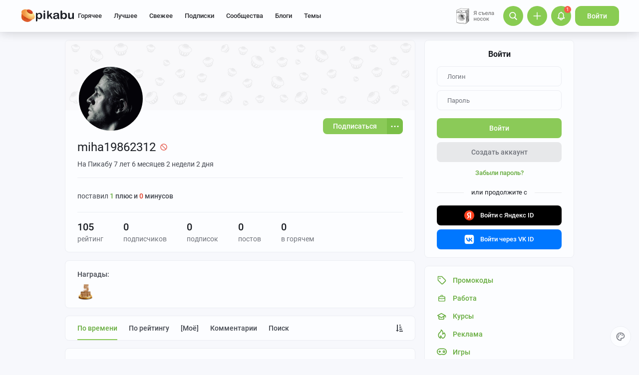

--- FILE ---
content_type: text/html; charset=utf-8
request_url: https://www.google.com/recaptcha/api2/anchor?ar=1&k=6Lf5DUsUAAAAAGeOi2l8EpSqiAteDx5PGFMYPkQW&co=aHR0cHM6Ly9waWthYnUucnU6NDQz&hl=en&v=PoyoqOPhxBO7pBk68S4YbpHZ&size=invisible&badge=bottomleft&anchor-ms=20000&execute-ms=30000&cb=rc5q8zv2u7xm
body_size: 49313
content:
<!DOCTYPE HTML><html dir="ltr" lang="en"><head><meta http-equiv="Content-Type" content="text/html; charset=UTF-8">
<meta http-equiv="X-UA-Compatible" content="IE=edge">
<title>reCAPTCHA</title>
<style type="text/css">
/* cyrillic-ext */
@font-face {
  font-family: 'Roboto';
  font-style: normal;
  font-weight: 400;
  font-stretch: 100%;
  src: url(//fonts.gstatic.com/s/roboto/v48/KFO7CnqEu92Fr1ME7kSn66aGLdTylUAMa3GUBHMdazTgWw.woff2) format('woff2');
  unicode-range: U+0460-052F, U+1C80-1C8A, U+20B4, U+2DE0-2DFF, U+A640-A69F, U+FE2E-FE2F;
}
/* cyrillic */
@font-face {
  font-family: 'Roboto';
  font-style: normal;
  font-weight: 400;
  font-stretch: 100%;
  src: url(//fonts.gstatic.com/s/roboto/v48/KFO7CnqEu92Fr1ME7kSn66aGLdTylUAMa3iUBHMdazTgWw.woff2) format('woff2');
  unicode-range: U+0301, U+0400-045F, U+0490-0491, U+04B0-04B1, U+2116;
}
/* greek-ext */
@font-face {
  font-family: 'Roboto';
  font-style: normal;
  font-weight: 400;
  font-stretch: 100%;
  src: url(//fonts.gstatic.com/s/roboto/v48/KFO7CnqEu92Fr1ME7kSn66aGLdTylUAMa3CUBHMdazTgWw.woff2) format('woff2');
  unicode-range: U+1F00-1FFF;
}
/* greek */
@font-face {
  font-family: 'Roboto';
  font-style: normal;
  font-weight: 400;
  font-stretch: 100%;
  src: url(//fonts.gstatic.com/s/roboto/v48/KFO7CnqEu92Fr1ME7kSn66aGLdTylUAMa3-UBHMdazTgWw.woff2) format('woff2');
  unicode-range: U+0370-0377, U+037A-037F, U+0384-038A, U+038C, U+038E-03A1, U+03A3-03FF;
}
/* math */
@font-face {
  font-family: 'Roboto';
  font-style: normal;
  font-weight: 400;
  font-stretch: 100%;
  src: url(//fonts.gstatic.com/s/roboto/v48/KFO7CnqEu92Fr1ME7kSn66aGLdTylUAMawCUBHMdazTgWw.woff2) format('woff2');
  unicode-range: U+0302-0303, U+0305, U+0307-0308, U+0310, U+0312, U+0315, U+031A, U+0326-0327, U+032C, U+032F-0330, U+0332-0333, U+0338, U+033A, U+0346, U+034D, U+0391-03A1, U+03A3-03A9, U+03B1-03C9, U+03D1, U+03D5-03D6, U+03F0-03F1, U+03F4-03F5, U+2016-2017, U+2034-2038, U+203C, U+2040, U+2043, U+2047, U+2050, U+2057, U+205F, U+2070-2071, U+2074-208E, U+2090-209C, U+20D0-20DC, U+20E1, U+20E5-20EF, U+2100-2112, U+2114-2115, U+2117-2121, U+2123-214F, U+2190, U+2192, U+2194-21AE, U+21B0-21E5, U+21F1-21F2, U+21F4-2211, U+2213-2214, U+2216-22FF, U+2308-230B, U+2310, U+2319, U+231C-2321, U+2336-237A, U+237C, U+2395, U+239B-23B7, U+23D0, U+23DC-23E1, U+2474-2475, U+25AF, U+25B3, U+25B7, U+25BD, U+25C1, U+25CA, U+25CC, U+25FB, U+266D-266F, U+27C0-27FF, U+2900-2AFF, U+2B0E-2B11, U+2B30-2B4C, U+2BFE, U+3030, U+FF5B, U+FF5D, U+1D400-1D7FF, U+1EE00-1EEFF;
}
/* symbols */
@font-face {
  font-family: 'Roboto';
  font-style: normal;
  font-weight: 400;
  font-stretch: 100%;
  src: url(//fonts.gstatic.com/s/roboto/v48/KFO7CnqEu92Fr1ME7kSn66aGLdTylUAMaxKUBHMdazTgWw.woff2) format('woff2');
  unicode-range: U+0001-000C, U+000E-001F, U+007F-009F, U+20DD-20E0, U+20E2-20E4, U+2150-218F, U+2190, U+2192, U+2194-2199, U+21AF, U+21E6-21F0, U+21F3, U+2218-2219, U+2299, U+22C4-22C6, U+2300-243F, U+2440-244A, U+2460-24FF, U+25A0-27BF, U+2800-28FF, U+2921-2922, U+2981, U+29BF, U+29EB, U+2B00-2BFF, U+4DC0-4DFF, U+FFF9-FFFB, U+10140-1018E, U+10190-1019C, U+101A0, U+101D0-101FD, U+102E0-102FB, U+10E60-10E7E, U+1D2C0-1D2D3, U+1D2E0-1D37F, U+1F000-1F0FF, U+1F100-1F1AD, U+1F1E6-1F1FF, U+1F30D-1F30F, U+1F315, U+1F31C, U+1F31E, U+1F320-1F32C, U+1F336, U+1F378, U+1F37D, U+1F382, U+1F393-1F39F, U+1F3A7-1F3A8, U+1F3AC-1F3AF, U+1F3C2, U+1F3C4-1F3C6, U+1F3CA-1F3CE, U+1F3D4-1F3E0, U+1F3ED, U+1F3F1-1F3F3, U+1F3F5-1F3F7, U+1F408, U+1F415, U+1F41F, U+1F426, U+1F43F, U+1F441-1F442, U+1F444, U+1F446-1F449, U+1F44C-1F44E, U+1F453, U+1F46A, U+1F47D, U+1F4A3, U+1F4B0, U+1F4B3, U+1F4B9, U+1F4BB, U+1F4BF, U+1F4C8-1F4CB, U+1F4D6, U+1F4DA, U+1F4DF, U+1F4E3-1F4E6, U+1F4EA-1F4ED, U+1F4F7, U+1F4F9-1F4FB, U+1F4FD-1F4FE, U+1F503, U+1F507-1F50B, U+1F50D, U+1F512-1F513, U+1F53E-1F54A, U+1F54F-1F5FA, U+1F610, U+1F650-1F67F, U+1F687, U+1F68D, U+1F691, U+1F694, U+1F698, U+1F6AD, U+1F6B2, U+1F6B9-1F6BA, U+1F6BC, U+1F6C6-1F6CF, U+1F6D3-1F6D7, U+1F6E0-1F6EA, U+1F6F0-1F6F3, U+1F6F7-1F6FC, U+1F700-1F7FF, U+1F800-1F80B, U+1F810-1F847, U+1F850-1F859, U+1F860-1F887, U+1F890-1F8AD, U+1F8B0-1F8BB, U+1F8C0-1F8C1, U+1F900-1F90B, U+1F93B, U+1F946, U+1F984, U+1F996, U+1F9E9, U+1FA00-1FA6F, U+1FA70-1FA7C, U+1FA80-1FA89, U+1FA8F-1FAC6, U+1FACE-1FADC, U+1FADF-1FAE9, U+1FAF0-1FAF8, U+1FB00-1FBFF;
}
/* vietnamese */
@font-face {
  font-family: 'Roboto';
  font-style: normal;
  font-weight: 400;
  font-stretch: 100%;
  src: url(//fonts.gstatic.com/s/roboto/v48/KFO7CnqEu92Fr1ME7kSn66aGLdTylUAMa3OUBHMdazTgWw.woff2) format('woff2');
  unicode-range: U+0102-0103, U+0110-0111, U+0128-0129, U+0168-0169, U+01A0-01A1, U+01AF-01B0, U+0300-0301, U+0303-0304, U+0308-0309, U+0323, U+0329, U+1EA0-1EF9, U+20AB;
}
/* latin-ext */
@font-face {
  font-family: 'Roboto';
  font-style: normal;
  font-weight: 400;
  font-stretch: 100%;
  src: url(//fonts.gstatic.com/s/roboto/v48/KFO7CnqEu92Fr1ME7kSn66aGLdTylUAMa3KUBHMdazTgWw.woff2) format('woff2');
  unicode-range: U+0100-02BA, U+02BD-02C5, U+02C7-02CC, U+02CE-02D7, U+02DD-02FF, U+0304, U+0308, U+0329, U+1D00-1DBF, U+1E00-1E9F, U+1EF2-1EFF, U+2020, U+20A0-20AB, U+20AD-20C0, U+2113, U+2C60-2C7F, U+A720-A7FF;
}
/* latin */
@font-face {
  font-family: 'Roboto';
  font-style: normal;
  font-weight: 400;
  font-stretch: 100%;
  src: url(//fonts.gstatic.com/s/roboto/v48/KFO7CnqEu92Fr1ME7kSn66aGLdTylUAMa3yUBHMdazQ.woff2) format('woff2');
  unicode-range: U+0000-00FF, U+0131, U+0152-0153, U+02BB-02BC, U+02C6, U+02DA, U+02DC, U+0304, U+0308, U+0329, U+2000-206F, U+20AC, U+2122, U+2191, U+2193, U+2212, U+2215, U+FEFF, U+FFFD;
}
/* cyrillic-ext */
@font-face {
  font-family: 'Roboto';
  font-style: normal;
  font-weight: 500;
  font-stretch: 100%;
  src: url(//fonts.gstatic.com/s/roboto/v48/KFO7CnqEu92Fr1ME7kSn66aGLdTylUAMa3GUBHMdazTgWw.woff2) format('woff2');
  unicode-range: U+0460-052F, U+1C80-1C8A, U+20B4, U+2DE0-2DFF, U+A640-A69F, U+FE2E-FE2F;
}
/* cyrillic */
@font-face {
  font-family: 'Roboto';
  font-style: normal;
  font-weight: 500;
  font-stretch: 100%;
  src: url(//fonts.gstatic.com/s/roboto/v48/KFO7CnqEu92Fr1ME7kSn66aGLdTylUAMa3iUBHMdazTgWw.woff2) format('woff2');
  unicode-range: U+0301, U+0400-045F, U+0490-0491, U+04B0-04B1, U+2116;
}
/* greek-ext */
@font-face {
  font-family: 'Roboto';
  font-style: normal;
  font-weight: 500;
  font-stretch: 100%;
  src: url(//fonts.gstatic.com/s/roboto/v48/KFO7CnqEu92Fr1ME7kSn66aGLdTylUAMa3CUBHMdazTgWw.woff2) format('woff2');
  unicode-range: U+1F00-1FFF;
}
/* greek */
@font-face {
  font-family: 'Roboto';
  font-style: normal;
  font-weight: 500;
  font-stretch: 100%;
  src: url(//fonts.gstatic.com/s/roboto/v48/KFO7CnqEu92Fr1ME7kSn66aGLdTylUAMa3-UBHMdazTgWw.woff2) format('woff2');
  unicode-range: U+0370-0377, U+037A-037F, U+0384-038A, U+038C, U+038E-03A1, U+03A3-03FF;
}
/* math */
@font-face {
  font-family: 'Roboto';
  font-style: normal;
  font-weight: 500;
  font-stretch: 100%;
  src: url(//fonts.gstatic.com/s/roboto/v48/KFO7CnqEu92Fr1ME7kSn66aGLdTylUAMawCUBHMdazTgWw.woff2) format('woff2');
  unicode-range: U+0302-0303, U+0305, U+0307-0308, U+0310, U+0312, U+0315, U+031A, U+0326-0327, U+032C, U+032F-0330, U+0332-0333, U+0338, U+033A, U+0346, U+034D, U+0391-03A1, U+03A3-03A9, U+03B1-03C9, U+03D1, U+03D5-03D6, U+03F0-03F1, U+03F4-03F5, U+2016-2017, U+2034-2038, U+203C, U+2040, U+2043, U+2047, U+2050, U+2057, U+205F, U+2070-2071, U+2074-208E, U+2090-209C, U+20D0-20DC, U+20E1, U+20E5-20EF, U+2100-2112, U+2114-2115, U+2117-2121, U+2123-214F, U+2190, U+2192, U+2194-21AE, U+21B0-21E5, U+21F1-21F2, U+21F4-2211, U+2213-2214, U+2216-22FF, U+2308-230B, U+2310, U+2319, U+231C-2321, U+2336-237A, U+237C, U+2395, U+239B-23B7, U+23D0, U+23DC-23E1, U+2474-2475, U+25AF, U+25B3, U+25B7, U+25BD, U+25C1, U+25CA, U+25CC, U+25FB, U+266D-266F, U+27C0-27FF, U+2900-2AFF, U+2B0E-2B11, U+2B30-2B4C, U+2BFE, U+3030, U+FF5B, U+FF5D, U+1D400-1D7FF, U+1EE00-1EEFF;
}
/* symbols */
@font-face {
  font-family: 'Roboto';
  font-style: normal;
  font-weight: 500;
  font-stretch: 100%;
  src: url(//fonts.gstatic.com/s/roboto/v48/KFO7CnqEu92Fr1ME7kSn66aGLdTylUAMaxKUBHMdazTgWw.woff2) format('woff2');
  unicode-range: U+0001-000C, U+000E-001F, U+007F-009F, U+20DD-20E0, U+20E2-20E4, U+2150-218F, U+2190, U+2192, U+2194-2199, U+21AF, U+21E6-21F0, U+21F3, U+2218-2219, U+2299, U+22C4-22C6, U+2300-243F, U+2440-244A, U+2460-24FF, U+25A0-27BF, U+2800-28FF, U+2921-2922, U+2981, U+29BF, U+29EB, U+2B00-2BFF, U+4DC0-4DFF, U+FFF9-FFFB, U+10140-1018E, U+10190-1019C, U+101A0, U+101D0-101FD, U+102E0-102FB, U+10E60-10E7E, U+1D2C0-1D2D3, U+1D2E0-1D37F, U+1F000-1F0FF, U+1F100-1F1AD, U+1F1E6-1F1FF, U+1F30D-1F30F, U+1F315, U+1F31C, U+1F31E, U+1F320-1F32C, U+1F336, U+1F378, U+1F37D, U+1F382, U+1F393-1F39F, U+1F3A7-1F3A8, U+1F3AC-1F3AF, U+1F3C2, U+1F3C4-1F3C6, U+1F3CA-1F3CE, U+1F3D4-1F3E0, U+1F3ED, U+1F3F1-1F3F3, U+1F3F5-1F3F7, U+1F408, U+1F415, U+1F41F, U+1F426, U+1F43F, U+1F441-1F442, U+1F444, U+1F446-1F449, U+1F44C-1F44E, U+1F453, U+1F46A, U+1F47D, U+1F4A3, U+1F4B0, U+1F4B3, U+1F4B9, U+1F4BB, U+1F4BF, U+1F4C8-1F4CB, U+1F4D6, U+1F4DA, U+1F4DF, U+1F4E3-1F4E6, U+1F4EA-1F4ED, U+1F4F7, U+1F4F9-1F4FB, U+1F4FD-1F4FE, U+1F503, U+1F507-1F50B, U+1F50D, U+1F512-1F513, U+1F53E-1F54A, U+1F54F-1F5FA, U+1F610, U+1F650-1F67F, U+1F687, U+1F68D, U+1F691, U+1F694, U+1F698, U+1F6AD, U+1F6B2, U+1F6B9-1F6BA, U+1F6BC, U+1F6C6-1F6CF, U+1F6D3-1F6D7, U+1F6E0-1F6EA, U+1F6F0-1F6F3, U+1F6F7-1F6FC, U+1F700-1F7FF, U+1F800-1F80B, U+1F810-1F847, U+1F850-1F859, U+1F860-1F887, U+1F890-1F8AD, U+1F8B0-1F8BB, U+1F8C0-1F8C1, U+1F900-1F90B, U+1F93B, U+1F946, U+1F984, U+1F996, U+1F9E9, U+1FA00-1FA6F, U+1FA70-1FA7C, U+1FA80-1FA89, U+1FA8F-1FAC6, U+1FACE-1FADC, U+1FADF-1FAE9, U+1FAF0-1FAF8, U+1FB00-1FBFF;
}
/* vietnamese */
@font-face {
  font-family: 'Roboto';
  font-style: normal;
  font-weight: 500;
  font-stretch: 100%;
  src: url(//fonts.gstatic.com/s/roboto/v48/KFO7CnqEu92Fr1ME7kSn66aGLdTylUAMa3OUBHMdazTgWw.woff2) format('woff2');
  unicode-range: U+0102-0103, U+0110-0111, U+0128-0129, U+0168-0169, U+01A0-01A1, U+01AF-01B0, U+0300-0301, U+0303-0304, U+0308-0309, U+0323, U+0329, U+1EA0-1EF9, U+20AB;
}
/* latin-ext */
@font-face {
  font-family: 'Roboto';
  font-style: normal;
  font-weight: 500;
  font-stretch: 100%;
  src: url(//fonts.gstatic.com/s/roboto/v48/KFO7CnqEu92Fr1ME7kSn66aGLdTylUAMa3KUBHMdazTgWw.woff2) format('woff2');
  unicode-range: U+0100-02BA, U+02BD-02C5, U+02C7-02CC, U+02CE-02D7, U+02DD-02FF, U+0304, U+0308, U+0329, U+1D00-1DBF, U+1E00-1E9F, U+1EF2-1EFF, U+2020, U+20A0-20AB, U+20AD-20C0, U+2113, U+2C60-2C7F, U+A720-A7FF;
}
/* latin */
@font-face {
  font-family: 'Roboto';
  font-style: normal;
  font-weight: 500;
  font-stretch: 100%;
  src: url(//fonts.gstatic.com/s/roboto/v48/KFO7CnqEu92Fr1ME7kSn66aGLdTylUAMa3yUBHMdazQ.woff2) format('woff2');
  unicode-range: U+0000-00FF, U+0131, U+0152-0153, U+02BB-02BC, U+02C6, U+02DA, U+02DC, U+0304, U+0308, U+0329, U+2000-206F, U+20AC, U+2122, U+2191, U+2193, U+2212, U+2215, U+FEFF, U+FFFD;
}
/* cyrillic-ext */
@font-face {
  font-family: 'Roboto';
  font-style: normal;
  font-weight: 900;
  font-stretch: 100%;
  src: url(//fonts.gstatic.com/s/roboto/v48/KFO7CnqEu92Fr1ME7kSn66aGLdTylUAMa3GUBHMdazTgWw.woff2) format('woff2');
  unicode-range: U+0460-052F, U+1C80-1C8A, U+20B4, U+2DE0-2DFF, U+A640-A69F, U+FE2E-FE2F;
}
/* cyrillic */
@font-face {
  font-family: 'Roboto';
  font-style: normal;
  font-weight: 900;
  font-stretch: 100%;
  src: url(//fonts.gstatic.com/s/roboto/v48/KFO7CnqEu92Fr1ME7kSn66aGLdTylUAMa3iUBHMdazTgWw.woff2) format('woff2');
  unicode-range: U+0301, U+0400-045F, U+0490-0491, U+04B0-04B1, U+2116;
}
/* greek-ext */
@font-face {
  font-family: 'Roboto';
  font-style: normal;
  font-weight: 900;
  font-stretch: 100%;
  src: url(//fonts.gstatic.com/s/roboto/v48/KFO7CnqEu92Fr1ME7kSn66aGLdTylUAMa3CUBHMdazTgWw.woff2) format('woff2');
  unicode-range: U+1F00-1FFF;
}
/* greek */
@font-face {
  font-family: 'Roboto';
  font-style: normal;
  font-weight: 900;
  font-stretch: 100%;
  src: url(//fonts.gstatic.com/s/roboto/v48/KFO7CnqEu92Fr1ME7kSn66aGLdTylUAMa3-UBHMdazTgWw.woff2) format('woff2');
  unicode-range: U+0370-0377, U+037A-037F, U+0384-038A, U+038C, U+038E-03A1, U+03A3-03FF;
}
/* math */
@font-face {
  font-family: 'Roboto';
  font-style: normal;
  font-weight: 900;
  font-stretch: 100%;
  src: url(//fonts.gstatic.com/s/roboto/v48/KFO7CnqEu92Fr1ME7kSn66aGLdTylUAMawCUBHMdazTgWw.woff2) format('woff2');
  unicode-range: U+0302-0303, U+0305, U+0307-0308, U+0310, U+0312, U+0315, U+031A, U+0326-0327, U+032C, U+032F-0330, U+0332-0333, U+0338, U+033A, U+0346, U+034D, U+0391-03A1, U+03A3-03A9, U+03B1-03C9, U+03D1, U+03D5-03D6, U+03F0-03F1, U+03F4-03F5, U+2016-2017, U+2034-2038, U+203C, U+2040, U+2043, U+2047, U+2050, U+2057, U+205F, U+2070-2071, U+2074-208E, U+2090-209C, U+20D0-20DC, U+20E1, U+20E5-20EF, U+2100-2112, U+2114-2115, U+2117-2121, U+2123-214F, U+2190, U+2192, U+2194-21AE, U+21B0-21E5, U+21F1-21F2, U+21F4-2211, U+2213-2214, U+2216-22FF, U+2308-230B, U+2310, U+2319, U+231C-2321, U+2336-237A, U+237C, U+2395, U+239B-23B7, U+23D0, U+23DC-23E1, U+2474-2475, U+25AF, U+25B3, U+25B7, U+25BD, U+25C1, U+25CA, U+25CC, U+25FB, U+266D-266F, U+27C0-27FF, U+2900-2AFF, U+2B0E-2B11, U+2B30-2B4C, U+2BFE, U+3030, U+FF5B, U+FF5D, U+1D400-1D7FF, U+1EE00-1EEFF;
}
/* symbols */
@font-face {
  font-family: 'Roboto';
  font-style: normal;
  font-weight: 900;
  font-stretch: 100%;
  src: url(//fonts.gstatic.com/s/roboto/v48/KFO7CnqEu92Fr1ME7kSn66aGLdTylUAMaxKUBHMdazTgWw.woff2) format('woff2');
  unicode-range: U+0001-000C, U+000E-001F, U+007F-009F, U+20DD-20E0, U+20E2-20E4, U+2150-218F, U+2190, U+2192, U+2194-2199, U+21AF, U+21E6-21F0, U+21F3, U+2218-2219, U+2299, U+22C4-22C6, U+2300-243F, U+2440-244A, U+2460-24FF, U+25A0-27BF, U+2800-28FF, U+2921-2922, U+2981, U+29BF, U+29EB, U+2B00-2BFF, U+4DC0-4DFF, U+FFF9-FFFB, U+10140-1018E, U+10190-1019C, U+101A0, U+101D0-101FD, U+102E0-102FB, U+10E60-10E7E, U+1D2C0-1D2D3, U+1D2E0-1D37F, U+1F000-1F0FF, U+1F100-1F1AD, U+1F1E6-1F1FF, U+1F30D-1F30F, U+1F315, U+1F31C, U+1F31E, U+1F320-1F32C, U+1F336, U+1F378, U+1F37D, U+1F382, U+1F393-1F39F, U+1F3A7-1F3A8, U+1F3AC-1F3AF, U+1F3C2, U+1F3C4-1F3C6, U+1F3CA-1F3CE, U+1F3D4-1F3E0, U+1F3ED, U+1F3F1-1F3F3, U+1F3F5-1F3F7, U+1F408, U+1F415, U+1F41F, U+1F426, U+1F43F, U+1F441-1F442, U+1F444, U+1F446-1F449, U+1F44C-1F44E, U+1F453, U+1F46A, U+1F47D, U+1F4A3, U+1F4B0, U+1F4B3, U+1F4B9, U+1F4BB, U+1F4BF, U+1F4C8-1F4CB, U+1F4D6, U+1F4DA, U+1F4DF, U+1F4E3-1F4E6, U+1F4EA-1F4ED, U+1F4F7, U+1F4F9-1F4FB, U+1F4FD-1F4FE, U+1F503, U+1F507-1F50B, U+1F50D, U+1F512-1F513, U+1F53E-1F54A, U+1F54F-1F5FA, U+1F610, U+1F650-1F67F, U+1F687, U+1F68D, U+1F691, U+1F694, U+1F698, U+1F6AD, U+1F6B2, U+1F6B9-1F6BA, U+1F6BC, U+1F6C6-1F6CF, U+1F6D3-1F6D7, U+1F6E0-1F6EA, U+1F6F0-1F6F3, U+1F6F7-1F6FC, U+1F700-1F7FF, U+1F800-1F80B, U+1F810-1F847, U+1F850-1F859, U+1F860-1F887, U+1F890-1F8AD, U+1F8B0-1F8BB, U+1F8C0-1F8C1, U+1F900-1F90B, U+1F93B, U+1F946, U+1F984, U+1F996, U+1F9E9, U+1FA00-1FA6F, U+1FA70-1FA7C, U+1FA80-1FA89, U+1FA8F-1FAC6, U+1FACE-1FADC, U+1FADF-1FAE9, U+1FAF0-1FAF8, U+1FB00-1FBFF;
}
/* vietnamese */
@font-face {
  font-family: 'Roboto';
  font-style: normal;
  font-weight: 900;
  font-stretch: 100%;
  src: url(//fonts.gstatic.com/s/roboto/v48/KFO7CnqEu92Fr1ME7kSn66aGLdTylUAMa3OUBHMdazTgWw.woff2) format('woff2');
  unicode-range: U+0102-0103, U+0110-0111, U+0128-0129, U+0168-0169, U+01A0-01A1, U+01AF-01B0, U+0300-0301, U+0303-0304, U+0308-0309, U+0323, U+0329, U+1EA0-1EF9, U+20AB;
}
/* latin-ext */
@font-face {
  font-family: 'Roboto';
  font-style: normal;
  font-weight: 900;
  font-stretch: 100%;
  src: url(//fonts.gstatic.com/s/roboto/v48/KFO7CnqEu92Fr1ME7kSn66aGLdTylUAMa3KUBHMdazTgWw.woff2) format('woff2');
  unicode-range: U+0100-02BA, U+02BD-02C5, U+02C7-02CC, U+02CE-02D7, U+02DD-02FF, U+0304, U+0308, U+0329, U+1D00-1DBF, U+1E00-1E9F, U+1EF2-1EFF, U+2020, U+20A0-20AB, U+20AD-20C0, U+2113, U+2C60-2C7F, U+A720-A7FF;
}
/* latin */
@font-face {
  font-family: 'Roboto';
  font-style: normal;
  font-weight: 900;
  font-stretch: 100%;
  src: url(//fonts.gstatic.com/s/roboto/v48/KFO7CnqEu92Fr1ME7kSn66aGLdTylUAMa3yUBHMdazQ.woff2) format('woff2');
  unicode-range: U+0000-00FF, U+0131, U+0152-0153, U+02BB-02BC, U+02C6, U+02DA, U+02DC, U+0304, U+0308, U+0329, U+2000-206F, U+20AC, U+2122, U+2191, U+2193, U+2212, U+2215, U+FEFF, U+FFFD;
}

</style>
<link rel="stylesheet" type="text/css" href="https://www.gstatic.com/recaptcha/releases/PoyoqOPhxBO7pBk68S4YbpHZ/styles__ltr.css">
<script nonce="aEsvLf1YBeXjMcFcDkfLKg" type="text/javascript">window['__recaptcha_api'] = 'https://www.google.com/recaptcha/api2/';</script>
<script type="text/javascript" src="https://www.gstatic.com/recaptcha/releases/PoyoqOPhxBO7pBk68S4YbpHZ/recaptcha__en.js" nonce="aEsvLf1YBeXjMcFcDkfLKg">
      
    </script></head>
<body><div id="rc-anchor-alert" class="rc-anchor-alert"></div>
<input type="hidden" id="recaptcha-token" value="[base64]">
<script type="text/javascript" nonce="aEsvLf1YBeXjMcFcDkfLKg">
      recaptcha.anchor.Main.init("[\x22ainput\x22,[\x22bgdata\x22,\x22\x22,\[base64]/[base64]/UltIKytdPWE6KGE8MjA0OD9SW0grK109YT4+NnwxOTI6KChhJjY0NTEyKT09NTUyOTYmJnErMTxoLmxlbmd0aCYmKGguY2hhckNvZGVBdChxKzEpJjY0NTEyKT09NTYzMjA/[base64]/MjU1OlI/[base64]/[base64]/[base64]/[base64]/[base64]/[base64]/[base64]/[base64]/[base64]/[base64]\x22,\[base64]\\u003d\\u003d\x22,\x22w7bClSMIGSAjw6fCoWobw6s/w6IrwrDCpcOaw6rCnyZfw5QfF8KtIsO2a8K8fsKsRnnCkQJjXB5cwobCpMO3d8OmBhfDh8KXbcOmw6JPwqPCs3nCvsOdwoHCuh7CpMKKwrLDnWTDiGbCscOGw4DDj8K7BsOHGsKjw6htNMKiwrkUw6DCl8KGSMOBwrXDnE1/[base64]/IEI4wqzDlRfCqcKGw5kWwplhGkLCi8OrbcO4bigkHsO4w5jCnkXDjkzCv8KOXcKpw6lew5zCvigLw6kcwqTDgsO7cTMxw51TTMKXH8O1Pw1Cw7LDpsOWYTJ4wrzCsVAmw694CMKwwrkGwrdAw5sFOMKuw4g/w7wVciR4ZMOhwoI/[base64]/Ck8Kcw5AgwpnCpFtow5nCjcKEw5TCoMO6w5rDnyYHwo9ww5TDhMO6woHDiU/[base64]/DgVbDk07DjyHCssO5WnkpEUU6O1I6d8Kpw5x/[base64]/wqoUw4Z9OEIBLio8bMO+w702XilQSG7ChsOMCsOawqfDrB7DvsKhThHCshDCpCxfaMOrw4o1w5jCisK0wrtTw4F/w6QAJWUgJVlKLF3Cm8KQU8K7BwA5CcOfwo0cRcORwrE9csOQNxR+wr1+FcOrwqLCjMOKaQxXwppVw53DkgnCn8Ozw5JIDxXCkMKGw4HChgdRI8K9woDDsnPDrsKEw6Q+w6V7AnrCnsKjw5zDg3bCssKOVsOYDVkxw6zDrgYqVBIow5xxw7jCscO4wr/CuMOcwr3DpkDCisKowqccw7ojw7RaE8Kcw5nClXTDqiTCuCVvO8OsH8KaLGkXw64XasO+wqspwoQcQMKYw4IEw4pZW8OTw7l6B8O6HsOzw6wJwr0bM8O8wrZpcBxed3tGw4QmeA3Cv0MGwpfCv2rCj8KvQAvDrsKTw4rDg8K3wqk3wqorAWc/SS1rH8K7w6oBXwtRw79wB8KdwrDCpsK1cR/DrsOKw6xkMV3CuhILw49jw4BtbsKqw57DvG4SA8OKwpQrw6HDlWDCiMO0NsOmG8OKPQzDtCfCuMKJwq/CsE1zVcOGw47DkcO+N3TDv8Ouw4sLwpvDvsOGTsOLw6rCssKewr/[base64]/Ci8KAY8OjEsKTS1LDv39EHz4/wpN8wqIRM3EdFXY0w57CnMOOG8OAw63DjsO9TcKFwp/[base64]/U8KbLMOJw5PCsnTDqcKvUnUqwrpFOMOiPlsmKcKFBsO6w6zDisKYw4HCssOzIcKmcSpRw57CtMKBw5dIwrrDtTHChMK+wrvDsEzCphfDqks1w7HCqlBVw5jCtwrDnGhmwrHDvWnDgMOmD1/ChMOJwqZzasOpAksdJ8K0w4FIw7jDgcKzw6bCjzwBdcOfw5HDhcKNwodNwroyQsKEVkzDrHDCg8KXwojCocK5woZDwpfDo3/CpRrCicKkw4ZmRG5eRFXCl3bCvybCtMKPwq7DuMOjIMK5QsODwpkxAcK9wpNjw4BTwqZswoBnK8Ojw4jCrD/CusKJMjQnHsKKw5XCpCxTw4FTS8KXQ8OEfjzClExMMlTCiTp+w44desK0FcOXw6bDsSzCrTbDvMO5VsO1wrHCsHvCg3rClWXCmhpEDMKcwoDCngU/wqZnw4jCh10aKSk6FiEbwoHDsRbCmMObED7Cn8OESjdywqE/[base64]/wq5xV8OnbztZFTQ7IBApw7XChwM+w4PDtWLDpMOcwoADw5XCqmknJgbDrUo1D2jDozIxw5IgOzLCncO5wrHCqT58w7R+w7PDhcOew57DtFnCgsKSw7gbwpfCjcOYTsKVBBImw4AcB8KXK8KNSnthLcKKw47CqkrDj2pIwod8csKGw4XDucOww5pEfsORw5/CpFzCsCtJVWo1wrwkEGfDs8Krw5ETbxMZUwYawpl1w6ZCVcKTBz11wrI2w4JWAmfDusOZwrkyw7/[base64]/[base64]/DtyrCn8OMXsOJd3/[base64]/Do8KtU8KHOVvDsMOZCW3CvMOzworCkcKVwplvw53CpMKkRMOzS8KEd1fDgMOecsKFwrUEZCwew7zCmsO2A2cTM8Oww4wwwoDCjcO3LsO4w6s9w7wvYkUbw6N1wqNqDz0dw7cGwrDDgsKkwp7Cm8K+KHzDrATDp8KIw4g2wrNGwoUUwp8Sw6R/wrPDrMO8ZsKVbsOpcXkewrTDjMKBw5rDv8O/w7pSw4XCnMOfbyArEsK2CcOdAWcBwovDvsORC8OyKS41wrbCo2nCuDVFHcO+CAR3woPDnsKgw7zDuhkowrkZw7vDulTCn3zCn8OIworDjl5SYsOiwr3DkVLDgAQXw64nwrfDq8OoUi5hw7tawonDjMKfwoJCD0/CkMOYGsObdsOOSUAydQ4oA8O5w4wRJw3Cq8KKHsK1YsK9w6XCgsOHw7MuOcK8KsOHYE11XcKfcMKiAsKaw7YfPMO7worDgMKmdkvDqALDnMKENMOGwoo2w4TCi8OPw7zCo8KcM03DnMOCEnbDn8KIw57Cs8KaRjHCmMKtdsK4wrIDwr/Cg8KQfBzCul1bfMK/wqLDpBrCpUJ5c3DDjMOIXFnCkEnCksO1LAM/UkHDth7CscKyXRjDuXvDgsOce8ORw5Y1w5zDpcOaw5Jnw7LCtFJLwrzDo0/CoUXDisKJw4oqRHfCvMKGw7/DnDDDgsKHGMOuwroYOcOAPG/CoMOXwpzDmWrDpm4+wrRKFEYcaX4pwpw/[base64]/[base64]/DkATCg8KBRX7CpCzCucKhKhcLT0QAYcKgwrJ8wrgmACbDl1NEw63CpiViwq7ClXPDjMOLfQ5vwoIVVFQhw58qSMKqasK/w49KDsOENg/CnXQNHjHDlMKXJMKST046Ew3DvcO8aGPCjV/CnGDDj2glw6XDlcOvZ8Opw5PDn8OswrfDo0s7w5/CrCvDviXCkgNgw78ww7PDp8KCw63DtcOfR8KFw7vDhsK4wr/[base64]/[base64]/CmzzDj0bDgMK7JMOcw4lHIMOWFVbCq8Okw6TDs2ooI8OPwoLCuEPCnnVGNsKabVbDucKUcRvCmzLDmcKdEsOawrBzPRjCqjbCihpAw4bDuFXDkcOswoI3CzxTTBkCBgMMPsOGwos7WUrDhMOOw4/[base64]/Cu8OLag4eb8KTCMOrwrthwqDCqcO/J0s4w7TDn0pSwq1ee8OxLU9jUlJ5b8Kuw4TChsKkwqrDjsK5w5EEwpoBehPDhcOAN2HCsW0cwoV6LsKYwqbCgsOYw5TDoMOqwpM1wqs3wqrDo8OEdsKzw4TDmFhgGlTCtsKdw5J6w7Blw4kSw7XDqx1WTkdLGGkQdMO0MMKbZcK/wrXCmcKxRcOkwo1MwpVxw582Fj3DqTAGV1jCiArCjsKdwqfCh3NTV8OUw5bCm8OWZ8OXw6jCjGNNw5LCqjcPw613H8KYVk/CrSAVW8O0MMOKHcKww7ZswqBQc8K/w7nCqsOUFQXDjsKuwoXCg8K8w7VxwpULb2MUwqPCvEYEB8K1XcKyBsOyw7xUbDTCk0RUB3t7wojClsKsw5RBUcKTIAttI0QUUMODdCY8OcO6eMOzGj0yQsKzw5DCiMKswofCv8KlcxjDssKHw4bCmTw/w7Rew4LDpAjDj2bDqcKww5LCgHoMX0R9wr54BirDgFnCnThgBl5FAcKxNsKDwqvCoEUeGxfCvcKEw6nDig/DgMOAwp/ChTxZwpV0JcOKV1wUPcKbacO8wr3DvjzCmkMPEUfCocOMMntRdnFCw4fCm8OXEMO9wpMew6sBRXVbb8ObdcKiw4jDrcKcDsKKwrckw7TDuC3CuMOnw5fDsVYGw7gCwr/DhsKZA1cgHMOpC8KmSsO/wp9Ow7E3dDTDnm99W8KrwpgowrPDqTLChzrDuQbCnMOTwqLCuMOFTBYZf8Oxw67DhsKtw7PCucOoME7Cu3vDucO7XMKtw55Xwr/[base64]/[base64]/Cj3cQwoXCm1EAwrIlwq3Dp2U6wpMTw4TCqMOpPyXCrW7ChDbCgC8xw5DDtU/DqDTDq2fCicOuw7vCiVtIesKawqLCnBJpwqnDhyvCryPDt8KTVcK2Yn3CqsOsw7DCv1rDpUBwwqAbwpDDlcKZMMK3QsOvfcO/wqZ9w4I2w545wrJtw7LDvWzCisKXw7XDqcO+w4LCgMODwo5pJAfDuCYvw4MDK8OywrV5ccOVYjMGwoMbw4FywqPDuibDpyXDowPDoVUxADNRJMOpZhTCvsK4wrxgAMKIMcOyw73Dj33Cg8OgCsO3w4VLw4UMFRFdw7xTwq1uNMO/[base64]/Dm1jDiFtqPkxMwqvCtjbDggrCmMOkHFHDv8OzQzrCrsKHPQ4ECmpLBWk9KUvDvxNhwr9dwo0UEMOlbMK3wqHDmS1mFMOyf2PCtsKEwo3CqcO1wo7CgcOow5LDsCPDqMKnKcK+w7ZKw5/DnUzDs0TDg34jw5xXacOYFG7DmsK3wrt4UcO0RWfChBBFw5zDlcOwEMKKw4ZuWcOBwrpxVsO4w4MEDsKvAcOvTwxNwrbCvznDv8KVc8KIwpvCssKnwqRjw5jDqHPCjcOhwpfCqAfDl8O1wrVPw7nDoCh1w5p7OFbDtcKUwpnCgndPWcOkUMO0Kkc+fErDk8OEwr/DnMKqwq0IwqrDi8O8EyAUwofDqjnCjsKfw6kuSsKBw5TDgMKNOlnDsMKccy/DnCsIwrbCug4Fw4ZswosWw5wGw5bDjMKWAsKjw7oPXTYvA8Opw6AQw5IWfzYeQwzDtw/CjX9bwp7Dh2d1TiAgw61Hw4rDkcOOM8Kcw7HCq8K2CcOZbsOqwrUew4vDn2hkwq0Cw6hDMMKWw6vDgcOTfQTDucOOwpoDCsO2wrbChMKxDcOZwrZLbzXCiWl2w5fCkxjDqMOhJMOuLhh0w7nCnjI7wr5gScK3AUPDr8KEwqQIwqXClsKwZ8OVw4ocFMK/KcO6w7kTwp1xw6bCrcO6wocKw4LCksKtwqfDqMK7HcOyw4oNUFBKe8KKe2bCvEzCmirDhcKUeVYzwodxw7cRw53CijJdw4nCuMKmwqUBAMOhwq3DhCIxwpZad0bDikgfw50MPANPVQnDpyEBG0lJw65rw4Nhw4fCocOFw7PDtkrDiBpfw4/[base64]/DnQY7w4rCumnCq2w8w6FdSB9EUjtIw6sWYR1tw4/DgwlhAsOZWsOkGAFSEULDqsKrwr8Xwp/DunsBwq/CsiNQGMKPasOka17CvVvDg8K2OMK7wrDCvsOrEcKkF8OsOV9/w7Z+wrjDlHhlV8Ovwo49woPCn8OPJy7DisOBwrB/K1jClSJWw7bDkFPDj8KnGcO4bsKfLMOCAifDgEEjHMKIasOawrLCmUl2OcO6wptuP1nCtMOLwo7Ch8OwDhAzworCtgzDhRMmwpYXw5tawpXCmxMsw6U2wqxNw7zCrcKLwohLBg13JWwiGFjComfCvsO4wrVEw5lXKcO/[base64]/DqnUeJA7DssKbwr1Pwpw0YsKUw4teZyDClUdqwp8DwqnCnmvDti0vw6fDuW7DhSTDucOew7MQLAQDw5ZGNsKgdMOdw6fCiwTCmzfCkT3DvsO2w5PDg8K2KcOqF8OTw65swo82BH1VQ8OmCsKJw5EYRExMEE0HRsKbLHtUXAnCiMOSwrMww4xeBBPCpsOmasOdB8K/w77CtsKaGm41w4jCvVULwqNJScObDcKIwrzCjkXCncOQbMKqwpNMbQHDncOIwrtpw7Egwr3Ch8OzdsOqXTNXH8KTw4vCnsKkwps5dcOOw5XDhMKBGUdhd8Otw6kXwpgwb8Oiw5cDw60NX8OOw6E/wqZJNsOvwrAZw6bDtBDDk1nChcKnw7VEwovDkD/Dt0d+V8Oqwq9WwpvCosKSw7XCmUXDr8KNw6F3aivCm8O/w5bCqn/DssOWwoLDqx/CrsK3WsOaW1UxBX/DiAXDoMKlKcOcIsK0WBJYdSE/w58gw5DDtsKBH8OTUMKlw7pEAhJfw5sBHHvDm0oELn7CgAPCpsKfwoHDpcOHw5N/AGjDtcOTw6nDl29UwrxnHMOdwqTDvCXDlTpeCcKEw5gnF3IRLcKuB8KgBhbDuAPClxk4wozCu39mw5LDugNzwobDlRU/cCgcJEfCpsOAISpxTsKqfzcPwoVaAXwnWn1nEncew47DmMKBwqbDi3TCuy5twqEdw7TCqFzCscOpw48cJyA9CcODw7nDgnQvw7/DrsKfRH/Dt8OgA8KiwqsJwpfDgDgZURcYPE/CuRJ4AMO9wr49wqxYw51xwqbCnMOBw4JsbENJL8KKw6YSd8KUc8OpNjTDgFk+w6/Ck3XDvsKVbX/[base64]/[base64]/TG0YCMO6woE+BcOMwpFrSMOvw5Q4w6vCo3/CuyJ+C8K6wrTCkcKVw6LDg8K/w4vDgsKbw67CgcK1w69MwpgwBsOWVMOJw6tHw7nDr15fFBInBcOMUjdyXcOQKh7DmhBbem0/wp3CncOow53CoMKFbcK1esKKdSNyw4tEw63CnHBsPMOZcQbCm2/[base64]/[base64]/[base64]/KV7Dn8OzwpDCpivCq8Ktw4HCgcOtGMOdO0bDssO+w5XCgRcMQmXDuE7DjT3Dv8KLaHBfZMK6I8O/DXYdIj8cw7dGbCrCi3IvInxZfcOhXDjCn8Kewp/DmTMDJcO7cgnCvTLDpcK3E0hewpVlMSPDr3orw5bDrxjDkcKuZivCrMOww7kdAcOtL8O8emDCoA4XwpnCmyrCi8KHw5/DtsO2NGtpwrx5w5AxdsKHFcO0w5bCqmkHwqDDiy1twoPDvBvCtQQBwpwPP8KNVMKwwroOCxbDkihDIMKHXXHCgsKUw69+wpNDwq4NwoTDkMOJw47Cn13Dg1FqKsOlYSJkXkrDgkBUwpnCixPCq8OrHxsswok/JmIAw6zCj8OkBm/ClW83TsKyIcKJFMKGUMOQwqkywqXDty8+LknDuSfDlHHDgz54DcKow5kELcO6IgIow4zDpMKDFXBnSMOHAcKtwoLDtSHCpyQFb305wrfDn1HCv0LDpWhRIzpVw7XCl2TDg8OjwokIw7p/XXlPwrQeAmd+FsOlw5B9w6kgw7FXwq7CusKMw5rDhCfDv2fDlsOSamdfGHrChMOwwpHCrULDnwZSPgbCjcO2W8OUw4l7XMKiw5TDrMO+CMKUZcKdwpIlw4Few5dxwq/Co23CrVQIbMKzw51ew5AJNRBvw5M4wo3DjMKnw7XDgWt4ecOGw6XCgXJrwrbDkMOwX8OBcVPCnwPDqhPCpsK3WGDDkMOSfsKCw5lvXVEQZiDCvMKYQC7CiV48AWh8D1zDslzCosK2QcOYJsKhCH/DkmjDlGXDsn5pwp0AA8OlfcOTwojCsEg5SnjCqsKhDiofw4Jvwrxiw5sdRTEyw6x6OX/CoQHClW9twq7Cp8KjwpRmw6/DjMO3OWw0bcOCK8OAwpoxVsOEwoQFElEdwrTCnRE6W8OeYsKdJcOTw4U/JcKew4/CpjhQOhwIXsODKcK/w4QjBWLDjVRwCcOgwqLDtV3DsSZywpTDjVjCnMKEw7PDjykoQyNYScO6wqlKTsOXw7fDrcO5wqnDnBN/w7NzXgF2G8KJwojDqDUWIMKnwoDChwN+BW3DjBU+WcKkF8KEcELDncOwUcOmw4whwprDlBbDlAxWYl9DK3/[base64]/Cv8OKZMOGTMKrFnfDh1rCgMOJw43DvcK9Pw/Cg8OzTcK7wobDtwbDqMK+f8OrEEouSQQ+V8KmwqXCrHbCgsObD8Onw6PCgBTCkcKOwp0mwp8zw5I/AcKlCwnDqMKrw7jCr8OFw48cw7ItOhzCrGUIa8OWwqnCmzjDmcKCXcKjZ8KDw7FSw6DCmyPDnkwcbMKTXsOJIxhwAMKcZ8O6wro/[base64]/f8Klw5nDkMOMA0I1w77Ds8Krw5xew6/Co2DCo8OLw5ldwol7w5HDtMO1w6w4SCzCvSUmwoY2w7HDrcOcwpAVPEQUwopuwq7DngnCtMORw68CwqNSwrIHbcOcwpPCkU9gwqc3IX89w7XDvkrCiTtyw4UVwonChlHCgDrDmsOOw5IHMcOAw4rCrxMzHMKGwqY/[base64]/w6Vcwpobw70PTMOjw5XDvMKNw5IzUcOHBmHDqyvDg8OxwofDolHCiUXDr8Krw63CswnDrDjDrC/[base64]/eMKIBSJFVcORF0dWwqPCvgZ7UsKjw5Rxw5nDg8Ksw7vCk8KKwp7DvS/Ci1XDisKSAw1ETi5zw4zCj2zDiRzCsi3CrcOswoUkwpcNw7Z8ZGpoLxbCnFoLwo1Rw550woPDiyPCgy3DsMKCHH54w4XDkMOFw4zCgQPCkMKYWsOPw51bwqURXS8vIMK2w7HDgsKqwq/CrcKXEsObRBLCkRl5wr/CgsOqKcKww49owp0EHcONw4YhQnXCocK2wo1LS8KVMybCtMONcQIoMVIXWCLCnEV9PGjCrcKcAEZIS8O5eMKUw6fCnEzDvMOrw5M5w4PDhk/ChcKcSDPCq8O9GMKRE3HCmmDDnXVywr9Jw5RawrHCmmbDjcKVbnrCsMK3I07DohnCiUI5w5jCnAElw58Kw67ChFgzwpg+YcK0DsKKw4DDsCAfw7PCrsOuUsOawpFZw5A5w5zCpAQrF0/[base64]/Ct2/DkMO8wqUrUWdEw7grwpI5ZcONBsORwpzCigrCnGXCh8KjdyRgKMK0wqvCp8OjwqHDpMKtIh4xbjvDoTrDhMK8RU4tfMKWd8Omw5rDocOzLMOaw4IXe8KYwqseSMOQw4fDqlpIw6/DuMOBEMOzwrsawrZWw6/ChsOnT8KbwrVAw7PCo8KLD03Dlwh0w7zCjsKCX3rDh2XDu8OEWcKzOzTCnMOVcMKbGFEYwrJlTsKXbUNmwqJVdGUfwpgUw4NQK8KnWMOrw7N7H17DiQDDohIZwqLCtMKPwqkQIsKWwo7Ctl/CrQHCoCVCNsKmwqTCuz/[base64]/wpFRZk/CoMOswofCoiDCusKdHcKiw4jCpWTCl8K1woYLw4TCjCd0W1YNc8OZw7YQwqbCqcKWTsOvwrLCv8KzwpnCvsOhOwQDY8KLEMKjLg4mKRzCpCFxwrUve2zDg8K4J8OidsKVwpkDw63CpCJswofCqMKDZ8OjLD3DtsK/[base64]/w5HCoWEVGgXDihfDtcKpw57CvcOqw7LDnQEbw7PDoG/CiMOsw6wywqbCvABITcKSEcKyw6zCj8OhLxbCg2dRw7rCqMOLwqdowpzDjW7CksOwXjY+DQwOfRZmBMKzwo3CnwJPcMOMwpYAPsOBM1DCv8ONwr3CnMOlwpxZEFZ5DlwdejpOZsOGw7IgLgfCq8OTJcOtw7sxXFDDjE3Cv1/CncKzwqTDm11tdHMCw4VJLCnDjyNXwoEGO8Klw6nDl2TCncOgw7NFwrTCucKPYsKaYFXCoMORw7/DocOkcMO+w7PChcKjw7cFwpQ5wrBzwqPCl8ORwpM7w5PDs8K9w7zCvwhgFsOIVsO/fW/DsjlIw4jDvSYFw6zCsSFhwpkBw5bCrgbDoDhBB8KPwq9lNcO0IMOuNcKjwo0Bw7rCmBXCp8OhMkQvETLCknjCqy5awrVwVcONAWNiM8KvwpzCrFtzwoJDwrjChwtuw7/[base64]/CuMK7CyvCk0zDlsKyw7QdDMK6KE4kw7/Cv2fDjjHDhsKuQMOfwq7DuyQAQ3jCgibDs3nCjzQVezLCvsOQwqo5w7HDj8KRVRDCpDR2Dk/[base64]/[base64]/[base64]/Dk8OJw5PDjsOgwqnCgxJHw5bChsOawoV2w5Yjw6oKHXcDw4rDncKPHiPCqMO9WRbDu0TDlMOdNk1uwoE8wr9pw7JJw5nDswQPw6MkLsOIw600wp3DoQdwRcO7wr/[base64]/VMOqwrLCvUF0ccOlwoZGJ8OLwphYw4bCnMKiNzjCg8KCR1nCqAYGw7Z3aMK8T8K/O8KcwpZww7zCrDtZw6cRw4Q4w7QCwq5mWMKSFVhYwqFvwrp2NzXChsOxw6/DnD0Hw5pZIcKgw5bDvMOwTzBzw4XCi3jCkwTDjsKUZQI+wpjCrHMgw5fDtiBrcRHDuMO5wrdIwrfCjcODw4cUw5UcXcOyw5TCvhTDh8OFwqXCocOvwqBEw4MEKD/[base64]/CgcOPbhXDgBjChkNnZMOzw6jCi8KyIytqwqtOwr7CqDYfSUHCvjc+woJ4w650dlZjNMOwwrHCrMKYwpxkw5jDksKNKQDCnsOiwo0bw4TCkWjCjMOCGRbClsKHw7NJw6EfwpXCrsOswrg/[base64]/CmcKTBsKgW8KHYsKOUnPCgn9Dw5nCrlVhYXHCi8KyU357HMKQM8KKw4lAQXnDtcKDP8KdUHPDjh/[base64]/w7RzHcKfw40CwoXCjCoOWEgrw6dCwqpeJytOc8OgwrbCjcKfw7TCp2rDox05NsO6dMOdCsOWw7jCm8O7eRbDuEt3PzfDm8OOIcOxZUIqd8OtNXHDl8OCJ8Oiwr/CoMOGJMKdwqjDjT3DjAzClFbCjsOrw6XDrsO6FW8aIU9sHk/CkcOIw5DDs8K5w7nDlMKIc8OoFWpfOXtpwrcNZMKYNRnDkcOCwow7w5HDh24Dw5HDtMKCwqnCm3jDs8Obw6fCssOWwqB/w5R6FMKOw43DncKnGcOJDsOYwo3DuMOCClvCiDLDlnfDo8ODw41SXWZHD8OvwpEyIsKbw7bDusOiZS7DlcOqU8OpwobCj8KYUMKCOitSYyjCocORbcKdIVxnw5vCqyc5BsKoDU9kwoXCm8KIS3/DnsK0w5VoG8KUbMOwwpFSw556bcOuw6wxEihnQQJebnLDicKMHMKdLXvDkcKsMMKjXHpHwrbDosOAA8OyTA3DncOvw7UQL8KVw51Tw4EDURZLE8OID1zDpyfDosOrBMOwL3XCsMOzwrA/wr0ywrXCqsOewpbDj0suw6YBwrgkQ8KNB8O3Qy05HMKuw6TCiCl/[base64]/DgcKtwrYnw7zCjsOPw6N+S8OaZMOjcMOzw7Z5w5nDlcOkw6HDi8K9wpISGGXCj37CoMO1Z1HCqMK9w6rDrTnDmEnCk8KvwqZ3PMKtc8O/w4bDnzHDiUtCwr/DrcOMf8O7woDCo8OUw4REMsOLw7jDhsOKAcKMwpB9esKuV1zDqMKew6vCihoxw7XDs8KvYUvDq2PDosK3w55kw6gNHMKtw7BBVMOzSRXCpcKHPD3CsWTDq1tUYsOuN0fDkXDCqS7Cl1/CpmTCgU4QS8KBZsKGwp7CgsKFwp7DmAnDqlbCvgrCtsKUw5ofGEjDq3jCrA7CtMKCNMOdw4dbwqEMcsKTTm9Zwod+cVlswoHCr8OWJcKwKyLDpU/CqcOtwqLCuXRBwoXDmWvDvxoLAxfCjU8Dfj/DnMOyDcOXw6Y+w4MRw5VacD99X2/CqcK+w7LCp35/w4bCt3vDuwzDvMKKw7U9BU0ec8K/w57DgcKkYsOxw5Jlw64Rw4BeQcKlw6p9woApw5tGB8O4SiRzfcKxw6Iswq/Dh8KFwr0iw6rDuwrCqDbDpMOKD2c+XMOXK8K3YVNJw6Atwq5Ow5A/wrgLwqDCuzHDicOVLMOOw5dBw4zDoMOtWcKLw4bDtClyVCzCgyzDhMKzXcK3DcO2OjBHw6MZw4rDgVIHw7zDjmt0FcOeRzbDqsOMD8OvOF9SS8Kbw7tLwq5gw6XDuTLCgiF2w6tqeQHCnsK/w5DDrcKzw5xoZyQdw7xpwpPDo8Ozw40kwrcdwoHCgkZlw61tw49+w4Q/w5Rjw4/[base64]/DqnzCuMKkCcOIPcKqw4nCisKyw7jDisK2w7XCpcOIwqwBWVIXwqXDjxvCtTRQNMKXdMKywrLCr8Oqw7EqwrTCucKLw7o/[base64]/DkGDDusK8wpwVwoUyRMK4wpLCo8OLwoQxw74Jw57Drh7CnQYQHDnCisOuw6LCn8KVasOFw6/DplrCncOwd8KxIX85w6vCjsOXJ3Q2bcKYVzwZwqo5wqMHwpxJW8O5HVbCmcKfw7weVMKCNyxmw4B5wqnDui0SZcOUNRfCqcK5MwfChsOCAkRxwr9gwr8HZcKPwqvCvcOhOMKEexcfwq/[base64]/CtMKqwpVyMnvCmcOmaB/CmRnDnsKcC8KdIcKmIMOrw7IOwo/DoH7CqjjDpwNlw5rCk8KgFyx3w5M0TsONS8KIw5YsBMOKF0JJBE8fwpAyP1zCjjbCmMOCdwnDg8OTwobDmsKudTwUwoTCmsOWw7XClXLCoBksRz5LCsK0GsO0dMOTIcKCwpoXw7/CosOjN8OlcljCjmgmwpYED8K8woLDuMOOwpYMw4QGB3jDqSPCsSjDpTTDgjtXw50CEx9oOHdkwo0TfsKuw43DoXnCiMKpLGzDnTjChR7Ck0x2UUElZA4uw6BkLMK+b8K6w6VbcGnCm8Onw73DkzXCtsOOQytuDxDCpcK6w4cPw5wLw5fCtTx1EsK/NcKoNFXCmHkYwrDDvMOIwoU1wrNMW8OZw7BKw5svwoAaS8KUw5TDpsK+W8OwCmDCgwdkwrTCojvDr8KPw7AQH8KEw6vCvgErLFHDriU7HE7Dgzl1w7LCu8Ogw5g8ZiQPGsOswrrDosOTRsK5w6JYw7UbP8O/wqcFYMKNDWoZFHJJwqPCmcOVw6vClsOSM1gFwrYrFMK1ag7Dj0/Co8KIw5QkPXcmwrdWw6lQG8OrbsO4w4wqJUFtRWjCjMO6TcKTWsKwUsKnw58cwqhWwrXCtsKxwqsJPWrDjsK0w5FIfl/DucOKwrPCkcOpw4c4w6ZjfQvDvDHDuWbCk8Onw5DDnyoHWsOnwpXDi1Y7CC/Ck3stwplhVcKMelAJYFPDr2xww7BCwpfDjRfDm0RXwrdSNEzCn1LClcOOwp5Dd2PDosKGwq/[base64]/[base64]/CpMOxwrzClMO8w6DCiGjCgMOsw5Zlw7l9w6EHUMKQQsOQTsK6dQvCisOqw4zDoSTCr8Ohwq4pw4rCpF7DvsKewoTDncKPwoPCvMOCdMKLDMO1fkAmwrIPw5t4LXzCj17CrGDCpMOBw7g+bMK0dWAIw4swN8OPEiwgw4HCmsKmw5/Dg8Kww6MzU8K4wqHDpC7DtcO7GsOCIDHCmsO2fyXCp8Kaw4J/[base64]/CkB17w6bDsMOiWh/CucOAw7vChMOQXj4hwqzCulE9ZFFWw6/[base64]/DjWbDrMOaRMKTw4HCo8KWwoDCp8OmwrNkT3o9BjgObnUhJ8Obw4vCpQTDg1kcwrl4w4TDu8Kxw75cw5/CssKMeyAQw5opScKvXWbDmsOACMKpRRNCw6rDuR/DtsKqd0JoPcKMwoXDmkYRwrvDuMOZw6EOw6LDvix9CsKpbsObQWTCjsKfSmluwoICIsOGAFnDmlZ0wqU2wqU3wo9TVwPCtBXCnlXDqijDuHfDgsKJJzdsahlhwrrDvEgvw7jCusO/w75OwrPCoMOwI3cpw6B+w6cLf8KLAV/Ci0DDrMKeak1HAE3Di8KbdSPCr0Uaw48hw7wmJwE6CEHCpsKrUELCqsO/a8Kda8Onwo53dsKdf11Aw7/CsF/CjScIw6NMUxZvwqhrwrzDqkDCiDcTInBYw7DDjsKcw6kSwrk5PsKlwqEEwpnCksOuwqnDoRjDg8Kbw6PCpUIKBRHCqMOAw5tTb8Kxw4Bjw7LCowREw7ZdYXxNEcKcwpB7wo/Cv8Kew7pGX8K0KcOzUcKIJzZvw58WwoXCvMOAw63CskjCph9WbiQlw7fCvj8Kw4d3IsKDwrBcZ8O6EEB7SFstUsKAwoLCqC8UOsK1wrN6WMOyJcKZwpLDv3cqw7fCnsOAwoNKw4M/[base64]/VwJxwoEZwqLChsO/wrR5wqzCmRvDtgxmNAnCiBLDkMKjw6NQwq7DugPChT0UwozCvcKMw47CtlYdwpTCu3/Ck8K7W8Kew4bDhcK9wo/[base64]/[base64]/QAjDrsK6WsKww6NJwpvCrx1Kwp4EDkXDqhVmw6AROBRpREvDt8Kfwo7DosORUBVcwoDChkI4VsOdNhBGw693wojCnHrCjR/Dil7ChcKqwpMkw7cMwrnCnsOeGsOOZmLDoMK/wopYwp9tw6lJwrhUwpF0w4Ndw5p/dQBGw6k/J04YRRfChTQzwp/DucKGw6TCu8KWasKHOsOSwrESw5snUTfCkBZFb2wjwqbCoBAdw57CisKWw5wdBBEEw47DqsKfYkzDmMKtQ8K1cSLCs0g+HRzDu8KqU2V2TcKzElHCsMKjNsOSJi/[base64]/DlmZyw5DCoWTDtcKuKARZw6vChGVww6TCuQhFZGrDjTXCgh7ClcKPwqjDlsOlUH7DiQfCkMOHBCxgw5TChlR9wrY9U8KVMcO3GUx7wp4dc8KVClowwrk5wrPDvsKrBcO/UAfCuhLCmF/DsGHDpsOrw6jDu8Kfw6c/H8OBcXVtRGxUPi3CnGnCvwPCrwbDvXQMJcKCPsKEw7fDmDfCuCHDgsKVe0fDqMKOIMOGwo3CnsK9WsO/[base64]/S8KYY8OrD8OFeMKSw4B0w4DDvMKfwqXDtisAEMKIw68rw7vClMOhwpA4wrgWFVdifcOJw5g5w4opSATDo3vDu8OLNS/Di8ONw67Clj7DnB5bfi0gNEvCmTPCssKveT16wrLDrMKTAQkhW8OfLEtTwolQw45ZF8Ogw7TCpzoSwqUhIV3DgCDDq8Oxwok4G8OQFMOawpEhOz3CusKiw5vCisKow6DCvsKTST/[base64]/wp3Doj5VwpDDg8KADsK6wp53LWsVwo5Pw6TDsMOtwoPCiAXCrMOpbh7DicOnwo/[base64]/CgcKQLDEpwrvDhEzClMOVw4/CgMKcdyUTUMKdwpTCnCTDlsKKKGFXw74bw53DlFzDrR0/C8O9wrvCt8OgPnbDjMKfQi7DtMOMSD7CtcOGREzCgF81LsKdZ8OAwpPCosKiwp/Ckn3CgMKewqdBdcKmwpJWwpLDiVnCrQnCnsKiMSvDox/CksOgc0TDkMOTwq3DuWRFIsOtWw7DicOTasOTZsKrw6wdwp4uw7nCu8KiwqLCp8KvwocFwojDhsOKwq3Dh0TDvh1KKjwIS2tcw4Z4ecOrwr1ewovDkXYhVm/Cq34aw6Q/wrlpw6TDvRTCpHMEw4bCh2Mgwq7DlT3ClUlUwq9/w6AlwrMLXHzDpMKyYsOkw4XCr8O/wrwIwphqWU8JW3IzQQrCsA88bMOPw6rCjAoRBCLDmHIgAsKBwrfDgsO/RcKRw79gw5w/wp/[base64]/CpwPDhsOpa8O0w4hewq/CmQTCsF1YXwrDgcK5wocWE0fCuEXClsKCQF/CqS8KGi7DqxnDm8OPw7xnQTJgK8OVw5/[base64]/Dt8OGfUYAw6HChMKLYmrDtcKSwrXCoXbDtsOWwq8Mc8OJw5AYdzHDssKqwpnDjDnCkizDisORLXrChMOGRnvDosKew6o6wprCsChWwqXCrFHDvj/[base64]/DjxLDkgQfSz5UwogbVcK8w6XCvXnDtMKgwoTDvAcCCsO/acK+ClLDojrCojAzGyvDs3tVCcKOLCLDqsOMwpN5C1bCoUzDrwrChcOrNsOSbA\\u003d\\u003d\x22],null,[\x22conf\x22,null,\x226Lf5DUsUAAAAAGeOi2l8EpSqiAteDx5PGFMYPkQW\x22,0,null,null,null,0,[21,125,63,73,95,87,41,43,42,83,102,105,109,121],[1017145,681],0,null,null,null,null,0,null,0,null,700,1,null,0,\[base64]/76lBhnEnQkZnOKMAhk\\u003d\x22,0,0,null,null,1,null,0,1,null,null,null,0],\x22https://pikabu.ru:443\x22,null,[3,1,2],null,null,null,0,3600,[\x22https://www.google.com/intl/en/policies/privacy/\x22,\x22https://www.google.com/intl/en/policies/terms/\x22],\x22sy/P+SjzktxQeIFo+4HBep9/ErfPM4EiZQuBYc1euBY\\u003d\x22,0,0,null,1,1768635096908,0,0,[84,69,174],null,[42,196,53,28],\x22RC-QyOI_CVEzBbL4Q\x22,null,null,null,null,null,\x220dAFcWeA6FR-Wq0UhM35ntOfk2Q4HcMRHKkfMwcb5w9OhYwSmTRju8K2D0re7Y61xMjdcqGxkrkq6ZjPPXz08O6H-4Bgwbk1uhuA\x22,1768717896899]");
    </script></body></html>

--- FILE ---
content_type: text/html; charset=utf-8
request_url: https://www.google.com/recaptcha/api2/anchor?ar=1&k=6Lf_BzkbAAAAALLyauQDjsAwtlRTahh8WHXbZc-E&co=aHR0cHM6Ly9waWthYnUucnU6NDQz&hl=en&v=PoyoqOPhxBO7pBk68S4YbpHZ&size=invisible&badge=bottomleft&anchor-ms=20000&execute-ms=30000&cb=eg5mesnwwvpr
body_size: 48575
content:
<!DOCTYPE HTML><html dir="ltr" lang="en"><head><meta http-equiv="Content-Type" content="text/html; charset=UTF-8">
<meta http-equiv="X-UA-Compatible" content="IE=edge">
<title>reCAPTCHA</title>
<style type="text/css">
/* cyrillic-ext */
@font-face {
  font-family: 'Roboto';
  font-style: normal;
  font-weight: 400;
  font-stretch: 100%;
  src: url(//fonts.gstatic.com/s/roboto/v48/KFO7CnqEu92Fr1ME7kSn66aGLdTylUAMa3GUBHMdazTgWw.woff2) format('woff2');
  unicode-range: U+0460-052F, U+1C80-1C8A, U+20B4, U+2DE0-2DFF, U+A640-A69F, U+FE2E-FE2F;
}
/* cyrillic */
@font-face {
  font-family: 'Roboto';
  font-style: normal;
  font-weight: 400;
  font-stretch: 100%;
  src: url(//fonts.gstatic.com/s/roboto/v48/KFO7CnqEu92Fr1ME7kSn66aGLdTylUAMa3iUBHMdazTgWw.woff2) format('woff2');
  unicode-range: U+0301, U+0400-045F, U+0490-0491, U+04B0-04B1, U+2116;
}
/* greek-ext */
@font-face {
  font-family: 'Roboto';
  font-style: normal;
  font-weight: 400;
  font-stretch: 100%;
  src: url(//fonts.gstatic.com/s/roboto/v48/KFO7CnqEu92Fr1ME7kSn66aGLdTylUAMa3CUBHMdazTgWw.woff2) format('woff2');
  unicode-range: U+1F00-1FFF;
}
/* greek */
@font-face {
  font-family: 'Roboto';
  font-style: normal;
  font-weight: 400;
  font-stretch: 100%;
  src: url(//fonts.gstatic.com/s/roboto/v48/KFO7CnqEu92Fr1ME7kSn66aGLdTylUAMa3-UBHMdazTgWw.woff2) format('woff2');
  unicode-range: U+0370-0377, U+037A-037F, U+0384-038A, U+038C, U+038E-03A1, U+03A3-03FF;
}
/* math */
@font-face {
  font-family: 'Roboto';
  font-style: normal;
  font-weight: 400;
  font-stretch: 100%;
  src: url(//fonts.gstatic.com/s/roboto/v48/KFO7CnqEu92Fr1ME7kSn66aGLdTylUAMawCUBHMdazTgWw.woff2) format('woff2');
  unicode-range: U+0302-0303, U+0305, U+0307-0308, U+0310, U+0312, U+0315, U+031A, U+0326-0327, U+032C, U+032F-0330, U+0332-0333, U+0338, U+033A, U+0346, U+034D, U+0391-03A1, U+03A3-03A9, U+03B1-03C9, U+03D1, U+03D5-03D6, U+03F0-03F1, U+03F4-03F5, U+2016-2017, U+2034-2038, U+203C, U+2040, U+2043, U+2047, U+2050, U+2057, U+205F, U+2070-2071, U+2074-208E, U+2090-209C, U+20D0-20DC, U+20E1, U+20E5-20EF, U+2100-2112, U+2114-2115, U+2117-2121, U+2123-214F, U+2190, U+2192, U+2194-21AE, U+21B0-21E5, U+21F1-21F2, U+21F4-2211, U+2213-2214, U+2216-22FF, U+2308-230B, U+2310, U+2319, U+231C-2321, U+2336-237A, U+237C, U+2395, U+239B-23B7, U+23D0, U+23DC-23E1, U+2474-2475, U+25AF, U+25B3, U+25B7, U+25BD, U+25C1, U+25CA, U+25CC, U+25FB, U+266D-266F, U+27C0-27FF, U+2900-2AFF, U+2B0E-2B11, U+2B30-2B4C, U+2BFE, U+3030, U+FF5B, U+FF5D, U+1D400-1D7FF, U+1EE00-1EEFF;
}
/* symbols */
@font-face {
  font-family: 'Roboto';
  font-style: normal;
  font-weight: 400;
  font-stretch: 100%;
  src: url(//fonts.gstatic.com/s/roboto/v48/KFO7CnqEu92Fr1ME7kSn66aGLdTylUAMaxKUBHMdazTgWw.woff2) format('woff2');
  unicode-range: U+0001-000C, U+000E-001F, U+007F-009F, U+20DD-20E0, U+20E2-20E4, U+2150-218F, U+2190, U+2192, U+2194-2199, U+21AF, U+21E6-21F0, U+21F3, U+2218-2219, U+2299, U+22C4-22C6, U+2300-243F, U+2440-244A, U+2460-24FF, U+25A0-27BF, U+2800-28FF, U+2921-2922, U+2981, U+29BF, U+29EB, U+2B00-2BFF, U+4DC0-4DFF, U+FFF9-FFFB, U+10140-1018E, U+10190-1019C, U+101A0, U+101D0-101FD, U+102E0-102FB, U+10E60-10E7E, U+1D2C0-1D2D3, U+1D2E0-1D37F, U+1F000-1F0FF, U+1F100-1F1AD, U+1F1E6-1F1FF, U+1F30D-1F30F, U+1F315, U+1F31C, U+1F31E, U+1F320-1F32C, U+1F336, U+1F378, U+1F37D, U+1F382, U+1F393-1F39F, U+1F3A7-1F3A8, U+1F3AC-1F3AF, U+1F3C2, U+1F3C4-1F3C6, U+1F3CA-1F3CE, U+1F3D4-1F3E0, U+1F3ED, U+1F3F1-1F3F3, U+1F3F5-1F3F7, U+1F408, U+1F415, U+1F41F, U+1F426, U+1F43F, U+1F441-1F442, U+1F444, U+1F446-1F449, U+1F44C-1F44E, U+1F453, U+1F46A, U+1F47D, U+1F4A3, U+1F4B0, U+1F4B3, U+1F4B9, U+1F4BB, U+1F4BF, U+1F4C8-1F4CB, U+1F4D6, U+1F4DA, U+1F4DF, U+1F4E3-1F4E6, U+1F4EA-1F4ED, U+1F4F7, U+1F4F9-1F4FB, U+1F4FD-1F4FE, U+1F503, U+1F507-1F50B, U+1F50D, U+1F512-1F513, U+1F53E-1F54A, U+1F54F-1F5FA, U+1F610, U+1F650-1F67F, U+1F687, U+1F68D, U+1F691, U+1F694, U+1F698, U+1F6AD, U+1F6B2, U+1F6B9-1F6BA, U+1F6BC, U+1F6C6-1F6CF, U+1F6D3-1F6D7, U+1F6E0-1F6EA, U+1F6F0-1F6F3, U+1F6F7-1F6FC, U+1F700-1F7FF, U+1F800-1F80B, U+1F810-1F847, U+1F850-1F859, U+1F860-1F887, U+1F890-1F8AD, U+1F8B0-1F8BB, U+1F8C0-1F8C1, U+1F900-1F90B, U+1F93B, U+1F946, U+1F984, U+1F996, U+1F9E9, U+1FA00-1FA6F, U+1FA70-1FA7C, U+1FA80-1FA89, U+1FA8F-1FAC6, U+1FACE-1FADC, U+1FADF-1FAE9, U+1FAF0-1FAF8, U+1FB00-1FBFF;
}
/* vietnamese */
@font-face {
  font-family: 'Roboto';
  font-style: normal;
  font-weight: 400;
  font-stretch: 100%;
  src: url(//fonts.gstatic.com/s/roboto/v48/KFO7CnqEu92Fr1ME7kSn66aGLdTylUAMa3OUBHMdazTgWw.woff2) format('woff2');
  unicode-range: U+0102-0103, U+0110-0111, U+0128-0129, U+0168-0169, U+01A0-01A1, U+01AF-01B0, U+0300-0301, U+0303-0304, U+0308-0309, U+0323, U+0329, U+1EA0-1EF9, U+20AB;
}
/* latin-ext */
@font-face {
  font-family: 'Roboto';
  font-style: normal;
  font-weight: 400;
  font-stretch: 100%;
  src: url(//fonts.gstatic.com/s/roboto/v48/KFO7CnqEu92Fr1ME7kSn66aGLdTylUAMa3KUBHMdazTgWw.woff2) format('woff2');
  unicode-range: U+0100-02BA, U+02BD-02C5, U+02C7-02CC, U+02CE-02D7, U+02DD-02FF, U+0304, U+0308, U+0329, U+1D00-1DBF, U+1E00-1E9F, U+1EF2-1EFF, U+2020, U+20A0-20AB, U+20AD-20C0, U+2113, U+2C60-2C7F, U+A720-A7FF;
}
/* latin */
@font-face {
  font-family: 'Roboto';
  font-style: normal;
  font-weight: 400;
  font-stretch: 100%;
  src: url(//fonts.gstatic.com/s/roboto/v48/KFO7CnqEu92Fr1ME7kSn66aGLdTylUAMa3yUBHMdazQ.woff2) format('woff2');
  unicode-range: U+0000-00FF, U+0131, U+0152-0153, U+02BB-02BC, U+02C6, U+02DA, U+02DC, U+0304, U+0308, U+0329, U+2000-206F, U+20AC, U+2122, U+2191, U+2193, U+2212, U+2215, U+FEFF, U+FFFD;
}
/* cyrillic-ext */
@font-face {
  font-family: 'Roboto';
  font-style: normal;
  font-weight: 500;
  font-stretch: 100%;
  src: url(//fonts.gstatic.com/s/roboto/v48/KFO7CnqEu92Fr1ME7kSn66aGLdTylUAMa3GUBHMdazTgWw.woff2) format('woff2');
  unicode-range: U+0460-052F, U+1C80-1C8A, U+20B4, U+2DE0-2DFF, U+A640-A69F, U+FE2E-FE2F;
}
/* cyrillic */
@font-face {
  font-family: 'Roboto';
  font-style: normal;
  font-weight: 500;
  font-stretch: 100%;
  src: url(//fonts.gstatic.com/s/roboto/v48/KFO7CnqEu92Fr1ME7kSn66aGLdTylUAMa3iUBHMdazTgWw.woff2) format('woff2');
  unicode-range: U+0301, U+0400-045F, U+0490-0491, U+04B0-04B1, U+2116;
}
/* greek-ext */
@font-face {
  font-family: 'Roboto';
  font-style: normal;
  font-weight: 500;
  font-stretch: 100%;
  src: url(//fonts.gstatic.com/s/roboto/v48/KFO7CnqEu92Fr1ME7kSn66aGLdTylUAMa3CUBHMdazTgWw.woff2) format('woff2');
  unicode-range: U+1F00-1FFF;
}
/* greek */
@font-face {
  font-family: 'Roboto';
  font-style: normal;
  font-weight: 500;
  font-stretch: 100%;
  src: url(//fonts.gstatic.com/s/roboto/v48/KFO7CnqEu92Fr1ME7kSn66aGLdTylUAMa3-UBHMdazTgWw.woff2) format('woff2');
  unicode-range: U+0370-0377, U+037A-037F, U+0384-038A, U+038C, U+038E-03A1, U+03A3-03FF;
}
/* math */
@font-face {
  font-family: 'Roboto';
  font-style: normal;
  font-weight: 500;
  font-stretch: 100%;
  src: url(//fonts.gstatic.com/s/roboto/v48/KFO7CnqEu92Fr1ME7kSn66aGLdTylUAMawCUBHMdazTgWw.woff2) format('woff2');
  unicode-range: U+0302-0303, U+0305, U+0307-0308, U+0310, U+0312, U+0315, U+031A, U+0326-0327, U+032C, U+032F-0330, U+0332-0333, U+0338, U+033A, U+0346, U+034D, U+0391-03A1, U+03A3-03A9, U+03B1-03C9, U+03D1, U+03D5-03D6, U+03F0-03F1, U+03F4-03F5, U+2016-2017, U+2034-2038, U+203C, U+2040, U+2043, U+2047, U+2050, U+2057, U+205F, U+2070-2071, U+2074-208E, U+2090-209C, U+20D0-20DC, U+20E1, U+20E5-20EF, U+2100-2112, U+2114-2115, U+2117-2121, U+2123-214F, U+2190, U+2192, U+2194-21AE, U+21B0-21E5, U+21F1-21F2, U+21F4-2211, U+2213-2214, U+2216-22FF, U+2308-230B, U+2310, U+2319, U+231C-2321, U+2336-237A, U+237C, U+2395, U+239B-23B7, U+23D0, U+23DC-23E1, U+2474-2475, U+25AF, U+25B3, U+25B7, U+25BD, U+25C1, U+25CA, U+25CC, U+25FB, U+266D-266F, U+27C0-27FF, U+2900-2AFF, U+2B0E-2B11, U+2B30-2B4C, U+2BFE, U+3030, U+FF5B, U+FF5D, U+1D400-1D7FF, U+1EE00-1EEFF;
}
/* symbols */
@font-face {
  font-family: 'Roboto';
  font-style: normal;
  font-weight: 500;
  font-stretch: 100%;
  src: url(//fonts.gstatic.com/s/roboto/v48/KFO7CnqEu92Fr1ME7kSn66aGLdTylUAMaxKUBHMdazTgWw.woff2) format('woff2');
  unicode-range: U+0001-000C, U+000E-001F, U+007F-009F, U+20DD-20E0, U+20E2-20E4, U+2150-218F, U+2190, U+2192, U+2194-2199, U+21AF, U+21E6-21F0, U+21F3, U+2218-2219, U+2299, U+22C4-22C6, U+2300-243F, U+2440-244A, U+2460-24FF, U+25A0-27BF, U+2800-28FF, U+2921-2922, U+2981, U+29BF, U+29EB, U+2B00-2BFF, U+4DC0-4DFF, U+FFF9-FFFB, U+10140-1018E, U+10190-1019C, U+101A0, U+101D0-101FD, U+102E0-102FB, U+10E60-10E7E, U+1D2C0-1D2D3, U+1D2E0-1D37F, U+1F000-1F0FF, U+1F100-1F1AD, U+1F1E6-1F1FF, U+1F30D-1F30F, U+1F315, U+1F31C, U+1F31E, U+1F320-1F32C, U+1F336, U+1F378, U+1F37D, U+1F382, U+1F393-1F39F, U+1F3A7-1F3A8, U+1F3AC-1F3AF, U+1F3C2, U+1F3C4-1F3C6, U+1F3CA-1F3CE, U+1F3D4-1F3E0, U+1F3ED, U+1F3F1-1F3F3, U+1F3F5-1F3F7, U+1F408, U+1F415, U+1F41F, U+1F426, U+1F43F, U+1F441-1F442, U+1F444, U+1F446-1F449, U+1F44C-1F44E, U+1F453, U+1F46A, U+1F47D, U+1F4A3, U+1F4B0, U+1F4B3, U+1F4B9, U+1F4BB, U+1F4BF, U+1F4C8-1F4CB, U+1F4D6, U+1F4DA, U+1F4DF, U+1F4E3-1F4E6, U+1F4EA-1F4ED, U+1F4F7, U+1F4F9-1F4FB, U+1F4FD-1F4FE, U+1F503, U+1F507-1F50B, U+1F50D, U+1F512-1F513, U+1F53E-1F54A, U+1F54F-1F5FA, U+1F610, U+1F650-1F67F, U+1F687, U+1F68D, U+1F691, U+1F694, U+1F698, U+1F6AD, U+1F6B2, U+1F6B9-1F6BA, U+1F6BC, U+1F6C6-1F6CF, U+1F6D3-1F6D7, U+1F6E0-1F6EA, U+1F6F0-1F6F3, U+1F6F7-1F6FC, U+1F700-1F7FF, U+1F800-1F80B, U+1F810-1F847, U+1F850-1F859, U+1F860-1F887, U+1F890-1F8AD, U+1F8B0-1F8BB, U+1F8C0-1F8C1, U+1F900-1F90B, U+1F93B, U+1F946, U+1F984, U+1F996, U+1F9E9, U+1FA00-1FA6F, U+1FA70-1FA7C, U+1FA80-1FA89, U+1FA8F-1FAC6, U+1FACE-1FADC, U+1FADF-1FAE9, U+1FAF0-1FAF8, U+1FB00-1FBFF;
}
/* vietnamese */
@font-face {
  font-family: 'Roboto';
  font-style: normal;
  font-weight: 500;
  font-stretch: 100%;
  src: url(//fonts.gstatic.com/s/roboto/v48/KFO7CnqEu92Fr1ME7kSn66aGLdTylUAMa3OUBHMdazTgWw.woff2) format('woff2');
  unicode-range: U+0102-0103, U+0110-0111, U+0128-0129, U+0168-0169, U+01A0-01A1, U+01AF-01B0, U+0300-0301, U+0303-0304, U+0308-0309, U+0323, U+0329, U+1EA0-1EF9, U+20AB;
}
/* latin-ext */
@font-face {
  font-family: 'Roboto';
  font-style: normal;
  font-weight: 500;
  font-stretch: 100%;
  src: url(//fonts.gstatic.com/s/roboto/v48/KFO7CnqEu92Fr1ME7kSn66aGLdTylUAMa3KUBHMdazTgWw.woff2) format('woff2');
  unicode-range: U+0100-02BA, U+02BD-02C5, U+02C7-02CC, U+02CE-02D7, U+02DD-02FF, U+0304, U+0308, U+0329, U+1D00-1DBF, U+1E00-1E9F, U+1EF2-1EFF, U+2020, U+20A0-20AB, U+20AD-20C0, U+2113, U+2C60-2C7F, U+A720-A7FF;
}
/* latin */
@font-face {
  font-family: 'Roboto';
  font-style: normal;
  font-weight: 500;
  font-stretch: 100%;
  src: url(//fonts.gstatic.com/s/roboto/v48/KFO7CnqEu92Fr1ME7kSn66aGLdTylUAMa3yUBHMdazQ.woff2) format('woff2');
  unicode-range: U+0000-00FF, U+0131, U+0152-0153, U+02BB-02BC, U+02C6, U+02DA, U+02DC, U+0304, U+0308, U+0329, U+2000-206F, U+20AC, U+2122, U+2191, U+2193, U+2212, U+2215, U+FEFF, U+FFFD;
}
/* cyrillic-ext */
@font-face {
  font-family: 'Roboto';
  font-style: normal;
  font-weight: 900;
  font-stretch: 100%;
  src: url(//fonts.gstatic.com/s/roboto/v48/KFO7CnqEu92Fr1ME7kSn66aGLdTylUAMa3GUBHMdazTgWw.woff2) format('woff2');
  unicode-range: U+0460-052F, U+1C80-1C8A, U+20B4, U+2DE0-2DFF, U+A640-A69F, U+FE2E-FE2F;
}
/* cyrillic */
@font-face {
  font-family: 'Roboto';
  font-style: normal;
  font-weight: 900;
  font-stretch: 100%;
  src: url(//fonts.gstatic.com/s/roboto/v48/KFO7CnqEu92Fr1ME7kSn66aGLdTylUAMa3iUBHMdazTgWw.woff2) format('woff2');
  unicode-range: U+0301, U+0400-045F, U+0490-0491, U+04B0-04B1, U+2116;
}
/* greek-ext */
@font-face {
  font-family: 'Roboto';
  font-style: normal;
  font-weight: 900;
  font-stretch: 100%;
  src: url(//fonts.gstatic.com/s/roboto/v48/KFO7CnqEu92Fr1ME7kSn66aGLdTylUAMa3CUBHMdazTgWw.woff2) format('woff2');
  unicode-range: U+1F00-1FFF;
}
/* greek */
@font-face {
  font-family: 'Roboto';
  font-style: normal;
  font-weight: 900;
  font-stretch: 100%;
  src: url(//fonts.gstatic.com/s/roboto/v48/KFO7CnqEu92Fr1ME7kSn66aGLdTylUAMa3-UBHMdazTgWw.woff2) format('woff2');
  unicode-range: U+0370-0377, U+037A-037F, U+0384-038A, U+038C, U+038E-03A1, U+03A3-03FF;
}
/* math */
@font-face {
  font-family: 'Roboto';
  font-style: normal;
  font-weight: 900;
  font-stretch: 100%;
  src: url(//fonts.gstatic.com/s/roboto/v48/KFO7CnqEu92Fr1ME7kSn66aGLdTylUAMawCUBHMdazTgWw.woff2) format('woff2');
  unicode-range: U+0302-0303, U+0305, U+0307-0308, U+0310, U+0312, U+0315, U+031A, U+0326-0327, U+032C, U+032F-0330, U+0332-0333, U+0338, U+033A, U+0346, U+034D, U+0391-03A1, U+03A3-03A9, U+03B1-03C9, U+03D1, U+03D5-03D6, U+03F0-03F1, U+03F4-03F5, U+2016-2017, U+2034-2038, U+203C, U+2040, U+2043, U+2047, U+2050, U+2057, U+205F, U+2070-2071, U+2074-208E, U+2090-209C, U+20D0-20DC, U+20E1, U+20E5-20EF, U+2100-2112, U+2114-2115, U+2117-2121, U+2123-214F, U+2190, U+2192, U+2194-21AE, U+21B0-21E5, U+21F1-21F2, U+21F4-2211, U+2213-2214, U+2216-22FF, U+2308-230B, U+2310, U+2319, U+231C-2321, U+2336-237A, U+237C, U+2395, U+239B-23B7, U+23D0, U+23DC-23E1, U+2474-2475, U+25AF, U+25B3, U+25B7, U+25BD, U+25C1, U+25CA, U+25CC, U+25FB, U+266D-266F, U+27C0-27FF, U+2900-2AFF, U+2B0E-2B11, U+2B30-2B4C, U+2BFE, U+3030, U+FF5B, U+FF5D, U+1D400-1D7FF, U+1EE00-1EEFF;
}
/* symbols */
@font-face {
  font-family: 'Roboto';
  font-style: normal;
  font-weight: 900;
  font-stretch: 100%;
  src: url(//fonts.gstatic.com/s/roboto/v48/KFO7CnqEu92Fr1ME7kSn66aGLdTylUAMaxKUBHMdazTgWw.woff2) format('woff2');
  unicode-range: U+0001-000C, U+000E-001F, U+007F-009F, U+20DD-20E0, U+20E2-20E4, U+2150-218F, U+2190, U+2192, U+2194-2199, U+21AF, U+21E6-21F0, U+21F3, U+2218-2219, U+2299, U+22C4-22C6, U+2300-243F, U+2440-244A, U+2460-24FF, U+25A0-27BF, U+2800-28FF, U+2921-2922, U+2981, U+29BF, U+29EB, U+2B00-2BFF, U+4DC0-4DFF, U+FFF9-FFFB, U+10140-1018E, U+10190-1019C, U+101A0, U+101D0-101FD, U+102E0-102FB, U+10E60-10E7E, U+1D2C0-1D2D3, U+1D2E0-1D37F, U+1F000-1F0FF, U+1F100-1F1AD, U+1F1E6-1F1FF, U+1F30D-1F30F, U+1F315, U+1F31C, U+1F31E, U+1F320-1F32C, U+1F336, U+1F378, U+1F37D, U+1F382, U+1F393-1F39F, U+1F3A7-1F3A8, U+1F3AC-1F3AF, U+1F3C2, U+1F3C4-1F3C6, U+1F3CA-1F3CE, U+1F3D4-1F3E0, U+1F3ED, U+1F3F1-1F3F3, U+1F3F5-1F3F7, U+1F408, U+1F415, U+1F41F, U+1F426, U+1F43F, U+1F441-1F442, U+1F444, U+1F446-1F449, U+1F44C-1F44E, U+1F453, U+1F46A, U+1F47D, U+1F4A3, U+1F4B0, U+1F4B3, U+1F4B9, U+1F4BB, U+1F4BF, U+1F4C8-1F4CB, U+1F4D6, U+1F4DA, U+1F4DF, U+1F4E3-1F4E6, U+1F4EA-1F4ED, U+1F4F7, U+1F4F9-1F4FB, U+1F4FD-1F4FE, U+1F503, U+1F507-1F50B, U+1F50D, U+1F512-1F513, U+1F53E-1F54A, U+1F54F-1F5FA, U+1F610, U+1F650-1F67F, U+1F687, U+1F68D, U+1F691, U+1F694, U+1F698, U+1F6AD, U+1F6B2, U+1F6B9-1F6BA, U+1F6BC, U+1F6C6-1F6CF, U+1F6D3-1F6D7, U+1F6E0-1F6EA, U+1F6F0-1F6F3, U+1F6F7-1F6FC, U+1F700-1F7FF, U+1F800-1F80B, U+1F810-1F847, U+1F850-1F859, U+1F860-1F887, U+1F890-1F8AD, U+1F8B0-1F8BB, U+1F8C0-1F8C1, U+1F900-1F90B, U+1F93B, U+1F946, U+1F984, U+1F996, U+1F9E9, U+1FA00-1FA6F, U+1FA70-1FA7C, U+1FA80-1FA89, U+1FA8F-1FAC6, U+1FACE-1FADC, U+1FADF-1FAE9, U+1FAF0-1FAF8, U+1FB00-1FBFF;
}
/* vietnamese */
@font-face {
  font-family: 'Roboto';
  font-style: normal;
  font-weight: 900;
  font-stretch: 100%;
  src: url(//fonts.gstatic.com/s/roboto/v48/KFO7CnqEu92Fr1ME7kSn66aGLdTylUAMa3OUBHMdazTgWw.woff2) format('woff2');
  unicode-range: U+0102-0103, U+0110-0111, U+0128-0129, U+0168-0169, U+01A0-01A1, U+01AF-01B0, U+0300-0301, U+0303-0304, U+0308-0309, U+0323, U+0329, U+1EA0-1EF9, U+20AB;
}
/* latin-ext */
@font-face {
  font-family: 'Roboto';
  font-style: normal;
  font-weight: 900;
  font-stretch: 100%;
  src: url(//fonts.gstatic.com/s/roboto/v48/KFO7CnqEu92Fr1ME7kSn66aGLdTylUAMa3KUBHMdazTgWw.woff2) format('woff2');
  unicode-range: U+0100-02BA, U+02BD-02C5, U+02C7-02CC, U+02CE-02D7, U+02DD-02FF, U+0304, U+0308, U+0329, U+1D00-1DBF, U+1E00-1E9F, U+1EF2-1EFF, U+2020, U+20A0-20AB, U+20AD-20C0, U+2113, U+2C60-2C7F, U+A720-A7FF;
}
/* latin */
@font-face {
  font-family: 'Roboto';
  font-style: normal;
  font-weight: 900;
  font-stretch: 100%;
  src: url(//fonts.gstatic.com/s/roboto/v48/KFO7CnqEu92Fr1ME7kSn66aGLdTylUAMa3yUBHMdazQ.woff2) format('woff2');
  unicode-range: U+0000-00FF, U+0131, U+0152-0153, U+02BB-02BC, U+02C6, U+02DA, U+02DC, U+0304, U+0308, U+0329, U+2000-206F, U+20AC, U+2122, U+2191, U+2193, U+2212, U+2215, U+FEFF, U+FFFD;
}

</style>
<link rel="stylesheet" type="text/css" href="https://www.gstatic.com/recaptcha/releases/PoyoqOPhxBO7pBk68S4YbpHZ/styles__ltr.css">
<script nonce="rRawGDjwORojZQAxuTvOqA" type="text/javascript">window['__recaptcha_api'] = 'https://www.google.com/recaptcha/api2/';</script>
<script type="text/javascript" src="https://www.gstatic.com/recaptcha/releases/PoyoqOPhxBO7pBk68S4YbpHZ/recaptcha__en.js" nonce="rRawGDjwORojZQAxuTvOqA">
      
    </script></head>
<body><div id="rc-anchor-alert" class="rc-anchor-alert"></div>
<input type="hidden" id="recaptcha-token" value="[base64]">
<script type="text/javascript" nonce="rRawGDjwORojZQAxuTvOqA">
      recaptcha.anchor.Main.init("[\x22ainput\x22,[\x22bgdata\x22,\x22\x22,\[base64]/[base64]/UltIKytdPWE6KGE8MjA0OD9SW0grK109YT4+NnwxOTI6KChhJjY0NTEyKT09NTUyOTYmJnErMTxoLmxlbmd0aCYmKGguY2hhckNvZGVBdChxKzEpJjY0NTEyKT09NTYzMjA/[base64]/MjU1OlI/[base64]/[base64]/[base64]/[base64]/[base64]/[base64]/[base64]/[base64]/[base64]/[base64]\x22,\[base64]\\u003d\\u003d\x22,\x22C8KAw4/Dl3/DvMOww5fDssOBw6ZKOsOhwowjw5ouwp8NcMOKPcO8w4HDjcKtw7vDu3LCvsO0w5XDt8Kiw69WeHYZwojCgVTDhcKxbGR2RMOjUwdyw4rDmMO4w6DDqClUwpMSw4JgwqXDjMK+CHIFw4LDhcOJWcODw4N5DDDCrcOWLjETw6FWXsK/wozDvyXCgnrCi8OYEUfDlMOhw6fDt8O8dmLCtcOOw4EIQELCmcKwwrBqwoTCgGdtUHfDkyzCoMObTwTCl8KKFF9kMsONPcKZK8OnwqEYw7zCkzZpKMKyN8OsD8KmNcO5VQjCulXCrnjDj8KQLsOYOcKpw7RRTsKSe8OHwow/wow1L0obb8O/aT7CrMKUwqTDqsKvw4rCpMOlHsKScsOCfMOfJ8OCwrFwwoLCmiDCoHl5Uk/[base64]/DlV1Gw5luwqtuEMO+w7Q9fBrCm8KcwpJnwr0eWcORD8KjwrBbwqcSw65Yw7LCnirDicORQVfDvidYw4TDpsObw7xRIiLDgMK7w7Vswp5KUCfCl2Rew57CmVcQwrM8w77Cvg/[base64]/CsMOLw7nDucKawprDmMOJRcKUUXAFw7TCrlFVwp8BQcKha3nCg8Kowp/CuMOmw5DDvMOrFsKLD8OMw4bChSfCksKYw6tcW1pwwo7DucOabMOZMMKuAMK/wok/DE4VQx5MR27DogHDuX/CucKLworCo3fDksOnQsKVd8O5JigLwo84AF80wqQMwr3Ch8OXw4FYYWfDlMOYwr3Ck0PDg8OFwoV/TcOWwr5EXMOqdjnCiiVhwoFXYHjDthjChwrCiMO7GsK+C1jDrMODwonDsGBgw6rCq8ODwpbCosOxcsKWJBNADcKNw7tOPxrCg0bCnwHDu8OMMl0FwolTYDFPZcKKwrPCr8OKaUbCuT0uWxE4FkrDt3EwFRbDuGbDhglkH1jDqcOCwp7Dn8KuwqLCoXU9w7/Co8K0wrcJAcOvW8KKw7Iww6JCw6fDkMKWwrhGCXd9UsKaWn0/w65BwqpfVhFkOjvCnErCicKxw619Mjk7worCqcOOw58Kw77DgcKGwoIscsO+cSvDoyI5fFTDmn7CocOpwogOwrhWfXdkwrjCuwRJcnt1O8OHw6zDnhDDqsKRIsOwD1xKT0jCsHDDv8OHw5bCvx/Cs8KvCsKsw7ECw7TDt8Ogw7JtHsOmX8Otw5zChB1aXDLDqhjCjEnDh8KfVMO5BTgnw7sqA0zDs8K3LsKow58dwpFdw5wywoTDucKxw4vDhmkZHErDjcOqw7DDpMOAwrjDghZOwqgGw7fDgXDCn8OnU8K/woDDj8KhUsOrF1sYFsOrwrzDgBDDlMOtH8KLw5tXwrYNwqTDhMK+w7rDklXCv8K7LsOyw6XCo8K+QMKCwrsjw5hMwrF3UsKsw51Zwr4GMU7DtkbCpsO8V8OlwoXDtk7Ch1JGfHTDr8OGw4DDocOWw7/CosORwprDpw3Ch1AkwpFPw4jDtcKpwrnDo8OMwrvChxHDnsOmKU06NStDw5vDhDbDl8KSccO5HMOtw5PCnsO2J8Knw4nCh3bDocOfdsOhbErCo0g4wrkswoNREsK3wrnDpkx4woAVD21kwrHCrzHDjMKfAsKww7vCqCh3ST/[base64]/DuGM/c8KYFcKDVsKWw4B7wpxaw692w4FBNXYrdTfClH01wqfDvMKCVhjDlSTDqsO6wpI0w5/[base64]/[base64]/DoE9Hw6TCscK7U3fCnUMewogPBcOiw4rDgFXCpMKNYALDvMKfXHvCnMOoPA3CpBDDp2MEdsKMw7sQw4vDpQbClsKdwpzDlMKHNsODwpROwqvDtMOSwpUcw7XDtcK0LcO+wpULZ8O7IxtYw67DhcK4woNpT2PDoF/[base64]/Cq8Kcw6tSwoDDq8O3wqc/CcOjwoc9w4/Dh8OSLxHCjynDuMOWwp9eUgfCvcOrGjTDu8OME8KzJhcVb8Ksw5LCrcOtEV/Ci8OBw4wnGhjDvMO1cSPDqcKyCA3DgcOJw5Nbwp/[base64]/CpTbDksKvw7JLbwLDusK+aitfwpTDs8Kzw7XDtjhORcKEwodMw6gxYMORdcOpGsKvw5geacOwEMKMEMOxw4TDlMK5ezk0bDBtJClQwplAw63Dv8KiRMKHew/DiMOMUn8/RMO/D8OSw4PCo8KmQzZHw4vCqyTDrnTCu8OAwoLDuBtEw4kaKjnCgFbDh8KXwodUHywACi3Dnn/CjSvCh8KjSsK0wonCgw0Awp/ClcKja8KJGcOSwq1FMMOfHmJBEMKDwp8HBwd7CcOdw5tXC0tnw7/[base64]/w6fCuEDDiRrDt8OmTsKTPRd/UFzDhQvDqcKSHmYUTA1RB0bClzN7XHwOw5XCp8OeJ8KMJjQXw67DpiXDmxbChcOKw6XCnTwEaMOOwr0hfsKrbTXCoUHCqMKMwoZ8wq7DqW/CgcKgSlYJw5zDh8OiQ8OQG8O6w4LDik3CrGgGUETCqMOIwrvDvsO3KnTDiMOAwrTCqVgBe0DCmMOaMcOkCELDo8OrIsOODXPDk8KTJcKDPBTDp8KFbMOtwq0Ywq5AwqTCrsKxAsK6w6J7w7EPaGfCjMOdVsKlwpXCssOpwqNiw7zCj8OkYEMUwpzDtMOpwo9Iw5/[base64]/DtsKAw5gvw7Q6S8OlIsO8wqYCw6LDncOJbQoMNnrDm8OFw6pzd8O/wrfCgVR3w7nDvhHCpMKCJMKnw6RsLF0VE3hYwrVuJwfDk8KOesObcsOeNcKPwpDCm8KbcGh4TQbCqsOnZ0rCqVjDrCUew51lCMOUwptBw4zCmFRwwqLDisKDwqoEJcK/wq/CpnrDmsKNw7liBgdPwpDCisOnwpvCnigoE0kELGHCi8KvwrbCqsOewqBQw4QHw6/[base64]/w5XDnMK/K8OfeGDCiSLDmsKSwp/DnFs9VnI9wp1awr8Ow7TCmUXDv8K+wqDDhBYuHhkdwrMqEhQkXm/CmMOvGcOpCRRxQzDDhMK3ZVLDucKVKljDisOPesOswoULw6MfSB/Dv8KKwrXCmsOfw5fDrcOew6jChsO8wp3CmsOUZsOudhLDoDfCksOSacOtwqsfeQhLUwXDmw0wWHzCkj8Kw7skJ3wMM8K7wrPDi8OSwp/CjWDDinzCon0jSsOXUMOtwrdoYl7ConVzw58wwqTCjCNiwo/DlynDnVIwQz7DhXPDiCRWwoY0RcKRGcKIL2fCv8OHw5vCs8KZwrzDk8O0IMKoIMOzwoBjwo3DqcKzwqA6wo7DjMK5Bn3Cqz0Ww5DDklPCgkvDlcO3w6AOwqDClFLCuD0eNcOgw7/Ct8OAPD/DjcOfw78bwovCqgPCisKHdMORwpnCgcK6wocvQcOoecOWwqTCuADCg8KhwqrCpF7Dtw4gR8OYRsKJRsKXw6wfwrXDlCUVPcOpwoPChg06UcOswrbDvMKaBsKDw4bDvsOkw6RwNFtLw4lUBsKqwpnCoBMew6jDi1PCkEHDmsK0w65LTMK1wpxNGBhGw4PDmnRETC8/[base64]/wr0UISnDhDwGw60bR8Odwr/Cm0/[base64]/CrcOBwoXCqxjCoz9pw7fChMOowrhEHjxPwqIzw5YMwqDCmm4EX2fCuwTCjDhuLi4LCsONGH8lwoQwVDp9RBHDn1YkwrHDqsKcw5kORh7Du3EIwpsrw6XCtx1IXsKjai9mwoNxNMKxw7wNw4rCqHVhwrDDpcOqJQfCtS/Du2FwwqwGDsKaw6gywo/[base64]/CgxVjF1nDhy7CosKmwogpw5cKLzkgTcKVwqMQwqddw41tcTQbS8OOwoJOw7fDqsKKLMOWX1B5aMO7ChNheRDDpMO7AsOmGsOGcMKCw5rCtcOYwrQ2w74/[base64]/CtAlrGC3DmcOzMmLCmMOPG8O2wrwywq/Cp0VbwpInw7cAw5/[base64]/DoVHDpcOCwq1HwpHDkMK2ZsK8NcObSmbCsXF/w6HCk8OLwp/Dp8OHHMOuBDoewqdYM2/DocOWwpxUw6nDrW7DsUnCisOIdsO/[base64]/CnMKcwo4BFsOjMnxvJcKwOMOywp/CosK5LcKKwqHDjcOvXMKkOcKxcQdywrccPDNCRcOuIXJJXDrCu8K3w5YGVUBVPcOxw57CnQVcHA54WsKHwpvCtcK1wovDsMK+UcO0wpXDhsKOZmvChsOHw6/ClMKowogNXMOFwpnCpWTDoj/[base64]/[base64]/w51mwozDv8OtWMKqfsOEwodDdihwdsO+aVAlwqwJPEAdw5c5wq43U0MBG1pWwrvDvy3DpHfDosOhwrkww4HCvD7Dr8OLcFHDiGhqwrrCgBtrajLDnT9Sw6fDpUYEwqLCk8OKw6HDtSrCmjTCn1pffRQsw4/[base64]/TEHCjsOlTsKWNMOXOsO8MxLCtwXCqCXDkTVPP3QeIVosw79Zw5XDgw/Dq8KVflUxA3jDkcKbw64Uw6YFalvCjMKuwpbDhcO8wq7CnW7Du8KOw6svwpHCu8Kww4Y5Ui/[base64]/CgRFbScKjw4PDhsOhwphfwrbCtk3Dj8OcW8K2WFwwL1vCtcOpwoXDnsKFwpnCpAnDl3IYwq4WQcKmwrPDpC/CsMKsa8KJBBHDjMOGXHh4wqXDqcKZQVHCkic+wrbCj0gjNVdjGENtwoxiehVZw7nChgJ3e3nDmA7CkMOjw7RCw4/Ck8OZEcOYw4ZPwr/CskhewrfDn1TCjhx6w4U6w4ZPYMKgScOURsKKwqRmw4/CoEt6wrXDigFNw6B0w5BNPcOyw78PIcOcLMOswpFgO8KWJzXCkgXClcKmw406A8OYwpHDhn/DsMKmcsO6MMKCwqUnUyZTwr5MwrvCrsOjwq99w4VvLHEfeDfCoMK/McKaw6nClsOow6QTwrtUV8KdRiTCnsOkwpjDtMObwoRLacKaYzTDjcKxwoXDgCtnFcKwcQ/CqCjDpsO0Yj1jw71QKMKowpHCjlYoPHBxwoDCoAjDkcKLw7fCujjChcOlNTXDtmMTw5pBw67Ct1TDpsO6w5nCsMOPWF4ZVcODX3I0w5fDusOjZygMw4wWwr7CgcOZY34fHcOUwqcvJ8KGegUCw4XDrcOjwrtuacONRMKAw6YZw50AbMOew7Q/w4vCtsOGAwzCnsO5w55owqRiw5XCrMKcdEhJO8OsDcOtPVHDpSHDscKHwqkiwqE1wpjCplIFM23Cq8Kkw77CpsKfw6XCrgEEFFtdw6sCw4TChmltJkbCqXnDncOcw6nDkzXClcOVCGfCmcKeRBHDgcO6w4kbS8OOw5rCmGvDlcOnL8KSXMO6wpzCi2/Cv8KPXcKIw4PDhlVww4BNL8OJwq7Dm1oNwrcUwoPCrG/[base64]/Ck8ORw5lfw5LDpMK8WcOBOTl0woRCD3NlwpBTwqbCvgTDkHzCv8KFw7rDj8KaUG/DmcKcfzxTwr3CgWUow70xHR0bw47Cg8OQw7bCi8OkWcKawpDCl8O/XcOlTsO1PsOfwqkHFsOOGsKqJcKsNlrCtUvCr2nCn8OXIkbCvcK+ZA/DqsO6DsKLeMKbB8KkwofDgy/Dg8ORwroJDMKMX8OzPB0rVsOnw4HCtsKQw6NdwpLCqiLCssOWZQzDrsK6YwFDwovDicOawq8bwoXDgyvCisOKw61owoLCt8K+G8OCw5A1I30jM1/DuMK0BcKgwrjCk3bDo8Kuw7zDoMKXwqbCliB/EWPCigzCoy4OQBlpwpQBbsKDP1Vcw7PCnDfDmwjCncOmBMKgw6I5XsOfwoXCk2XDqxlaw7jCv8Kma3MLworCkURwWcKcBm/DmcO/FsOmwr4qwqQiwr8fw7zDiD3CpsK1w7QDw73CjMKyw6ptdSzCgAPCosOAw5kRw7nCvG/CkMOawo/Cnjhwd8Kpwqdaw5ovw7ZOQ1PDoEhzVR3Ck8OdwoPChGRZwoE4w5oCwpPCksOBZMKJEHXDp8OOw5HDvMKsB8Kucl7DuCBDO8O0PVccw7DDmVPDusORwqlhFUErw4QTw4nCl8Ofwr3DrMO1w5wnPMO0w4pHwq/[base64]/[base64]/TsK+w4YMw7p/w50GwqpRwq5ew5rCkCsCKsOrUMOoQi7CpW/CgBscTyBJwpxiw4QPw54rw6lWw4nCgcKnfcKBw7rCvT5aw4I0wrXCgH4Pwo0UwqvDr8OdO0vCr1p/ZMOuwoY2wooKwqfCowTDt8Oyw6JiAGp+w4Udwp5+w5MfCnxtwqjCrMKKTMOBw6LCliBNwoEWA2lMw4DDj8OBw7BNwqHDglsJwpDDvAZwZ8OzYMOswqXCjENKwoDDkxUoXX3ChntQw4dAw4PCtxpnwoZuMh/CtcO+wp/CvkrDpMO5wpg+EMKzUsK/RikFwrXCujTDr8K2DjVuOhMTRgzCmhoEH01lw51oWQAwXcKJwq0DwqfCssO0w6TDocO+ABI1wq/Cu8OTKhkfw4jDuQERSsOUW3w/[base64]/[base64]/[base64]/[base64]/KMKsQMOhYsOdw7EVKcO/Fw/DtsOJLsKhw7UJaRLDtMKlw43DmgvDl3cERH1dCVERw4zDkkTCrEvDvMOfCzfDnVjDtTrCnh/CkcOXwqQRw4RGQWwIw7TCunMIw6zDk8O1wrrDmlIsw4jDlmIOUQEPw69rXcO2wqzCrmjDuVnDnMOlw5kHwoFrQsOkw6PCqSk3w6Nae20Wwo4bBg8nF3h3woNubsK1OMK8LVUjX8KrYhDCs2LCji/DscK2wqjCocO9wolhwpkraMO0ScOrMCsjw4RzwpVNMzrDtsOnaH5dwpLCl0nCrDXCp2/CmzrDmcOFw6tAwq5Vw7xBSj/ClnzDix3DocOFeAskccKwfX4jamPDk2J0OX7ChnJjOcOzwqUxFCUZYBvDkMK7HmZSwqDDlwjDusOyw5wZD2XDocKGOW/DlRIYSMK8cGs4w6fDrGnDqMKYwpxMw7w1G8OlVVTCtcKrwqNDQEHDpMK2W1TDqMK0BMK0wpvChA8PwrfCjH5Cw4QMH8ONGW7ClxPDmTvDtsORaMOowr57U8ONMcKaJcKHd8Ofc1rCr2YCSsK/P8K+bj91worCssOIw5wGWMOiF1vDosOEw4/ClXALccOowopMwqEYw4zCkHQVJsK3wqh1GcOqwrEgZEJNw7vDosKLEsKZwqfDk8KBAcKsNRnDr8O0wr9gwrnDtsKCwo7Dr8KDaMOtFCkSwoEfe8KMPcO1YStdwrsXMBzDhm8VKHYmw5rCjsKwwpt/wqzDtcOQVAHCsgfCo8KGJ8Oew7XChTzCmcOWT8OvAMOIGml+w5Z8d8OPMMKMOcOuw5HCuxzDiMKPwpVpeMOKZkrDlh4IwqtXGcK4OGJdN8OTwrJfakLCiUPDl2HCjzbChTpAwodXw6DCnx3DlxQlwocvw5PDqCXCosOyUFrDnw/[base64]/RXNQIxHDlMKzwoHCtcKTZMK+w4XClDMFwp3DiMKQSsK0wo9vwprCngULwpbClMOBVsOeOsKpwq/DoMKBGMKxwpUcwrjCscKqUjgCwoTCiG93w5tvP2xawpvDtTHCpVvDoMObcCXClsOAVR9qfC52wq8aCBEpXcK5cnJTHXwqLUE/[base64]/[base64]/[base64]/wqXDj8Orw7bCuCFPOhh5YjcPwrzDrsO2wqrChsKIw53DkUzClQgwYCFsMsK0DXzDgQAOw63CnMK0IMOBwpt9AMKBwrDDrMOJwosnw5fDpsOuw6HDqMKZTsKMaS3CgsKVwovCsDPDp2jDs8KXwr7DnBh+wqY4w5Rtwq/DrsOkfAp3YCrDgcKZHy/CscKzw57Do0I8w7zDm0/DrMO6wrbCm0rCozY1XmUDwqHDkmvCpk5DUcOxwqcpGj/Du0pVbcKVw4vDsGd5wp/Cn8O/RxvCq07Dh8KIbcOwQUXDqMOCGBQmYm8PUE1aw4nCgB3CjBd3w6nComjCo3hgD8K+wp7DgUvDtn4NwrHDocOhOV7DosO8IMOZP08SVRnDmBd+woMKwprDiyPDqDZ2wqDDgsK3f8KuE8Krw7vDrsOtw6dsJsOiK8KjIk/DsCTCmQdpAR/CnsO7woUDf21Zw6jDqX8wYiXCmXcmNsK7fQ1bw5vDlxbCuloCw7hdwptrNzXDvsKcAForCCRcw6fCuBpxwpDDkMKZXCXDv8KDw7DDkRLCl07DisKMwqnCmsKew6QRbMO+wrfCgEXCs2nChXzCrAdJwrxDw5fDpg/Dpx0+OcKgYMKfwqFNwqIzEB/CvQ1uwp1aH8Kfb1B4w516wptZwq1Jw47DrsOMw57DgcKIwqwCw5NTw4TCkMKLSiXDq8KAJ8OKw6gRbcKmRCc9w75fw6bCrcKPdjwiwr5zw6vCo05Ww41VHygBOcKJHxLCocOiwr/DmmTCrzcBcH8sPsKedsOYwrXCuyhDT1LCisO4V8OBUV13JTZuw63CsVQVKVgtw6zDjMOiw7N7wqjCpno0AS0Mw7fCvwUBwqPDkcOsw7Fbw6dqPVbCkMOkTcOSw7sCLsKDw4d2U3LDr8KIUcK+XMOPJErCrTLCnV3DtFPCu8KqDMK/LMOSUWbDtTjCu1vDpMOowq7ChMOEw5QfUcK+w5BEPQDDtwrCl2TCiE7DqAosVkjDjsOLw5fDvsK5w4LCu1l3FXnCllkgYcKuwqjDtMOywo3CowTDsRUhU2wqFXVpcnrDmVLCtcKqwp7ClMKMEsOJw6fDhcOBJmjDlFzDl2vDjMOWOcOxwq/Dp8Kyw57DhsKUKwBnw758wprDmXNZwrfCoMOWw4Mbw7JLwpjChMKYQTjDvFLDo8OxwrkEw5cKT8KHw5PCtGXDk8OCwqPDmcOqXEfDqMOcwq/CkS/DrMKGDXHCintcw5TCnsOKw4YcR8O/wrPDkEBNwqxIwqLCmcKYT8O+Ym3ChMOUYCfDkVtMw5vCujgdw601w4EQFGbDvmdhw7V+wpEpwrNdwpFXwqdENxDCqEjCicOew5/ClcKdwp8Nw5QUw79FwrrCgMKaIRA1wrY6woYJwoDCtDTDjsO3QcK1JXDCp1JWLMKedkkHccKhwpvCpw/CjFBRw71jwqjCkMKewpcmaMKhw59Mw65mCRIvw5lJPyE8w7LDjlLDq8O+RcKEFsO/[base64]/DvMOPw67CrMKCa0UlGMK6acKSw7rDscKXCsKFBcKiwrpXEMOeZMOydMO3NsKTWcOYwrnDrQAswpUia8KoTGYEEMKEwp/[base64]/Dq8Kmw73CvMKCw6ptw5bClQnDpi3Dq8OJwrHCusOLw4rCnsO5wr3CvcKnaVgeEsOSw55mwpcERjTClHDDoMOHwqTDnsOUb8KXwpnChsKEDVxwECoSSMOmS8OLw5vDgUHCuxEVwpjCpsKYw4TDtQ/Du0DDmTfCg2HCrEogw5Iiwq8vw75dwprDmR82w65KwojCgcOpGsOPw4wBccKHw5bDtV/ClUhZQX1TCcO6OBHCocKEw51iTi7Ch8K7d8OwPiBTwopHZCtsIAcYwqt1eUwVw7MVw7B6asOAw5VPX8OYwqLClUskFcK9wr7CrsOiTsOwPMOhd1PDmcKswoEEw790woBUQsOzw6JAw4zCrMKiDcOjG0DCucKWwrDDvcKHYcOtG8ODw7g/w4EVQGxrwpfDh8O5wrzChxHDpMOCw6dkw63CqnTCnjYoPsOtwoXDtj9NA2HCmkAVQ8KvLMKKVsKFG3bDtwpKwqfCjMKhEnbDuzdrYsOCecK7wrEYFSPDsQ1Owp/CujVawofDuBEYDcKaSsOnFVbCs8Krw7vDrRrDiHt3BcOww77DkMOwDQXCvMKRPsKBw7EhfVTDk14Ew7XDglYiw41vwph4wqDCuMK6wqfCkxE9wo/DliIJBsKMGw08V8OwBlI6wpo7w7A0CQ3Djh3CrcOBw5htw5vDucO/w65Gw4Vfw68JwpDCl8OLcMOJRV9+CH/DiMKvwrl2wrjDqMK6w7QzTBcWbkMjwptVTsOHw6Mhf8K+bjV4wqbCr8Kiw7nDgFU/wowTwp7ChzrCoyZpAMO8w6/DtsKgwrh/[base64]/Dl8Kmw605wpDDuncpd1Apw6fCmcK6BMOaMcOXw65FCRLCogvCrjRHwpx+bcKTw4jDicOCI8KTGCfDksKPYMKWIsK9KBLCqsObw6PDuiPDkS06wq0IXsOow5wSw4HCu8OROybDmcOIw4IHGzZ6w4lnQy10wp5Wa8ODw47DgsO+aBUXSgHDhsKZw6/DoUbCiMOtasKHKWfDtsKACXPCthN/HipuGcKGwrHDkcOxwpXDvzAHNMKoJA/ClG4OwoNAwrrCkMKWUAVrZcKaYMO1fBjDpy/[base64]/DtiFaOcOcE1RGSUTDm1PCkDBPw68ZMXBswrJRasOBVTtjw73Dtg/DusKtw61JwpDDhsOywpfCnRwBH8KQwp7CtMKkW8KwUDXCiDDDh1XDv8OqaMKJwrgGwp/[base64]/ChcKyK3nDgRzCiMOoGsOxPQ3CtsKgw54qw6Rgwq3Dq2sIw6vCjBLCosK3woViBhFow7o3wo/[base64]/DuFdcScKHAljClDweAcKbwozCusO/wo/CmcOaDEHDgsKew4wCw77DvXXDggoawrrDvXA8wpfCosOmZ8K0wozDncKyJysywr/CuU0ZFMOhwo8QZMOrw44SdWxpKMOpS8K1REbDkSlRwol/w6/[base64]/w75Ve8KVwqhpcMKoODFAwrgDwrzCg8ODwpFOw581w60nPnbDuMK6w4TChsOrwq5xOsO8w5rCjWk7wrfDvMOuwqDDvHgST8KqwrkCShVQBcKYw6fDusKRwq5mYjZqw600w4zCuy/ChRFiUcOhw6/CnSrCq8KII8OSRsOxwoNuwrV+AR0jw5zCnFHCrcODPMO3w6Rjw7V1PMOgwoR4wpDDuidwMDVIZmVDw6tRecKvwo1Jw4TDpcOow4Q7w4XDnkrCrcKFwonDpxHDug07w5sELEfDr2ITw6HDihDCmTvCisKcw5/Ch8KrU8KcwoR6w4UpVXMoYHdHwpIaw4XDnATDl8K+wqnDo8KIw5XDlsOGc21lSCcSehtgLXPDssK3wqs3wpxLDsKxQsOiw7nCocKjAcK5w7XDkkQWLcKbBH/CqAMSw6jDglvChkUTFcKow4gMw7bCkFJJNFvDqsKNw5EHIMKkw6DDs8OhcsO+wqYkcBHCr2bCmAEow6TDsVpQZcOaRVzDtywYw7J/c8OkHcKSHMKnY2kYwpg3wotXw4sqw4lqw4LDlg4mcXAgPMKlw6g8NMO/wpbDpcOVO8K4w4nDu1VFBcOvTsK7cH/ClHhMwotEw6zCsFlRCDFGw5bCtVwmwrBTM8OKPsOpRC1SNzpdw6fCv1wmw67DphbDr3jCpMKNUnnCi2FzNcO0w4Jgw70DBsOuMUswScOodcKJw49Ow4sTYhdtX8Kqw6XCkcOFcMKZJB/Cv8K9PcKww4jDsMOpw7Yyw5zDoMOCwrhKEBY3wrXDgMOXfmnDqcOAE8O1w7sEQcO3dWNafBDDp8KOT8KSwpvCkcOSbl3CpAvDrE/CgxJ2R8OOAcOmwrjDv8KowoobwqAfYGJOa8OCwoMPCcO4VifCncKiXnTDmCs/[base64]/ChSVLwpvDosOPwpzCjmhYFMKJX2RoBcO1wrggwrl8aFDDtjNTw7sow7TClMKXw5U1AsOUwq3Cq8OgKknCk8KKw6wrw7Jyw6weAsKqw5Mpw7dHEkfDj03Cu8KJw5ktw4U0w6HCsMKmOcKjaR/DnsOyIMOzBUrCqMKgKCTDpFJCTQbDuAzDi25dWMO1G8OlwrjDisKVTcKMwogNwq8oSmcxwrEfw53CqMOOc8KLw4gzwrc9IMKWwoLCgMOvwoQpEMKCwrhjwpPCuEnChcO2w57CgMKcw4VJB8KJVMKOwqLDujnClsOvw7U/NQAzc1LCvMO+Z2gSA8OacGjCk8Okwp7DtB4Fw4zDo2HCulrCvDMVLsKSwo/[base64]/CsDJifmnCgMKHSMO0G3XCq1XDlhJ1w4LCiUdAEcKywqFsTBbDkMObwoXDs8OqwrPCj8KwasKDMMKyfMK6YsOiwqsHMsKsaBo+wp3DpnXDqMKzTcO6w7YYRMKmSsO/w7YHw6t+w5vDnsKeQj/[base64]/CosOkMHkhdsKQwqvCjlNxwpzCvT7CsjM4w45PECkaw4XDtE1rZGDDtxxow7HCpwTCnX9Jw5xYEsOLw6HDiQPDq8K2w6cOwrzChmNlwq1xYMOXfcK1RsKhHFHDvQJQKwsnOcO2Iy8Sw5fChkXDvMKVw7jCtMK/[base64]/w6MWwqkywo3Dv8Klw6TDhHdRw6oPw7PDiBtrYcO+wqpKdsKwF1nCvjHDjkUgesKYY2/CkQl2O8KaIsKfw6XCkh7DuldDwr1Owrldw69Mw73DvcOwwqXDucKxZxTDiQx1f2p8VD4hw4xpwr8Dwq9Bw5taDB/[base64]/ChFvCo2TCqUc4ccOSesO6RUvCiXTCowPDjnjDlcOHe8OawqfCgMO8wrd9Hx/DlsKYIMONwoHCp8K1MMO8UDRaO0XCrsOwTMO6FFlxwq8mw5TCtjIsw4DClcK7wpFmwpkLfkRqGSRQw5lpw4zDqyY+fcKVwqnCqDAGf1jDvgwJUMK4bMOVLArDhcOAwocBK8KWOyBew61hw6zDncOOEDrDgEzDs8KeFXs9w7HCjsKPw7fCtMOhwqPDrSE8wr/CtRjCq8OIRXdYRC8AwqfCv8ORw6LCg8Kxw54zdCB9bkUUwr3CrGvDsljCiMOQw5XDvsKFEWrDuknCmsOTw4jDrcKkwoU5AzfDlQ8zNWPCgsO1PjjChHzCg8KEwpHDoG4/Mxx1w6bDl1fCszprPXhWw5rDiBdBSxB1FMKPSsOhGiPDssKrX8Opw40CaGZAwpnCvMO9D8KaBDgnGcOIwqjCtTLCplgZwqTDhMKGwq3DtcK4w57DtsO5wrATw7vCvsKzGMKIwpDClxh4wqwFU0nCrMKPw5bDmsKHAMKcPVPDusOfUhXDp1/Dt8Kdw7ktLsKfw4bDvFfCmMKAThxXFcKyR8OzwrXDqcKLw6EWwrjDkDIaw6XCqMKew6JmKcOje8KIRk/CvsOMFcKlwoEAbUE/ScK+w51fwp93CMKEJcKQw67ChxPDv8KsD8KlRXPDsMOmWsK/KcKew6hRwo7CiMOXWhcVSsOEbkMuw4xiw4FsWTQYfMO/[base64]/CiwvDhsOzCcOnwpPDiyPDllLDoyZYYsOTWyvCg8Kac8OCw4x7wqrChwHCucKOwrFEwqNbwo7CgV56a8O4MlgqwpJ6w4kGwqrClAx3McKZw70QwrvDkcOWwobCjyUaUnPCg8KSw5x/w7/ClnJCVMOmX8KFw5txwq02YSjCusOCwoLDiRZ9w7PCpFk5w6HDhVA4worDh1p/wr5lMirDrUfDh8K8wovCg8KAwpZyw5rCg8OdC1vDucOVc8K5wpZbwpwuw4LCsxwLwrACwoXDmS1qw4TDrsO3w6BrWiLDkFwUw5XCqmnDg3vCrsO/DcKGfMKFwr/CscKIwqfCqsKGZsK+wpnDrcKtw4dRw7RFQgEkQEctXcOGfBrDuMOlXsKEw5BcIRZxwqt+BMO5FcK5eMOwwp8Uw5hwFMOKwpt8MMKiw7EgwoAwSsO0aMOeG8KzIHpPw6TCo3rDt8OFwoTDv8KICMO2VDVKMVQ2clxnwq4aB1LDjsOswrcSBAcJwqkvfV7CicOwwp/Dpm/DqsK9esKpcsOGwoI2RcKXUjsWNWA7R2zCgg7DncK+d8O5w4/CsMKqf1HCvMKGbxHDrcK0DQA4HsKQTsO9wq/DlSzDhsKWw4XDksOmwonDi1pBDD0wwpc3VBTDjMOYw6oew40ow7wXwqjDicKtCHx+w6xrw6XCsl7Dr8O1C8ODH8ORwrHDg8KLTV9hwowLQnsiA8OWwoXCkxHDm8K6wpAiW8KFEAV9w7TDq1/[base64]/wqoEwogNw7bClG4bwp3DklBzwrTCtBN3w6fDqkQkdGdcOsKyw5g1EsOXPMKtUsKFGsOuZDIhwqxrVzbDi8Odw7PDrWDCmg8yw6B0asKnBcKXwqTDlDNLW8Oyw5/CvSVgw7nCrMOwwp9iw73DlsK6TCzDicKWeXd/w63Ck8K1woliwokawo7DrQhZw57Cg3cjwr/CjcKUMMOCwqUNfsOlw6hRw701wofDk8O8w49cKcOlw7/[base64]/GFTDtsKxw5FBwrhyV3/DiUsmccKhw41DHsO7DVbClsKuwovCtyLChsOvw4QOw4NTA8K6a8KfwpfDhcK3akHCoMOOwpTCrMOQHGLCsVjDnxVYw7odwq/Cm8OwRWDDuBbCtcOGByrCmMOTwqRFBMKxw41lw6c6FlAPVsKXb0bCs8Oiw4R+wobCqMKuw7w4BBrDu3zCvzFKw7VkwoxFOywdw7NoZhjCjgUtw7TDosKeDx5KwqY5w7p3wqTCrzvCvCLDlsOfw6/[base64]/wr7Cu8Oqw7TDrGsaS8Ktw6UWWMKMAxklBXM8wp1DwpI6wq/DvMKXFMOgw4jDg8OYSDEtBG3Cu8OCwrB4wqp/w6bDsGTDm8Kfwpcnw6bCmS/DlMKfBB80HFHDvcO7ag8Zw4/DiCzDmsKfw7hqbgErwqpodsKpRMOQwrARwr0EB8K+wo/[base64]/DgMKhNcKKw6nDiSLCtXMGw4PCmMOOwpTCi8KSOi7CqMOnw7k0IjzCgsKWBHpwVlPCgsKRay8eNcKnJsOEMMKhw4zCj8KWS8OVf8KNwpF/CA3CmcOjwpLCmMO8w5YKwpHCii1hD8OiEj/CrcO+Vx51wpBGwrpXI8Kkw7E/w7tNwozCmHHDjcK+RMOzwp5Xwrs+w4TCniV+w4TDgADCk8OFw5xbVQpJw7rDr3lWwo1mQsOUwqDDqm1OwoTDnsK4M8O1DzjCujrCoXZ0wp95wo0eEMOXdDptwoTCscOowpHCqcOYwr/DnsOpB8KHSsKnw6HClMKxwoTCoMKfGcOXwr0wwptOVMObw6zDqcOUw6LDqsKNw7LCtBZhwrDCtmRRKnfCqWvChCsQwrjCpcOJXsO3wpXDicKQwpA5ZE/DiTPCnsKywrHCgR0OwqI7fcOuw5/CmsKCw4fDiMKnBcOGCsKYw6/DgsOmw6XDlRzCt2IAw4nCvynCsVFjw7fCvQx4wrbDokZMwrDCh2fDukzDt8KLQMOWS8K+L8Kdw6Urw4rCkGfCosOAw5cKw4InBwgJw6lyEG8sw4U5wo1Aw6EDw4fCk8OFRMO0wq/Ch8KrAsOnAVxYN8KMJEnDkmbDgmTCm8KTW8K2GMO+wrhMw6HCjFfDvcO7wrfDnsOJXGhWw6sxwrvDuMKVw4UHOjUCX8KVYAjCkMO7aXfCpMKnUsKOXXrDtQomTcK4w6XCnB7DncOvQmkHwo45woYZwrRfXV4dwoVtw5/CjkF8BcODRMKpwpwBXWk/HEjCnDUfwrLDgD7DqMKrYWfDrMO0I8K/w5nDqcOaXsKPC8OgRCLCvMOlb3EAw4d+bMKyYsKsw5jDvh9IM2zCkUwVw6F4wo0BQQsvKcKdesKAw5kIw4kGw6x3csKkwqdlw6ZMTsKjC8KBwp8fw5zCocO1ZwtVAAzCksOKwqzDqcOrw43DusKdwpNJHlnDpsOJb8OLw6/ClC9mcsK/w6lrI2XCsMO3wrjDnnjDrMKvMxjDqgLCr3NEXcONIzPDscObw6oSwqTDjEkfNXEwOcOOwoAcfcO2w6kQenbClsKLQnHDpcOFw7BXw7nDg8KBw65PIw4Kw7LCmht3w5RkewMgw57DksKIw4/[base64]/w4vCvGbCi8KQwplFwpLCpWR1w7fDuMKnER4Iwr3CuALDtR3DncOXwrLCuCQ/[base64]/CnMKBIhvCpMOywrlwbMOpw78rJMKzw5kYE8KfcR/CgcKcJsO/a27DvUd7wrwNbWXCgMOAwq3Di8OzwojDicOMZEATwrHDlsOmwqNpF3HDosOmPVTDucOhEhHDgsOcw4FVU8OCa8KRwqYhQy7ClsKyw6vDsBzCl8KSworCiXHDs8KIwoouUHpkA1INwrrDtcOsYx/DuwgVS8OGw6ogw58Iw7x5LXfCnsOxM23CrsK3H8OGw4TDlTFbw4/Co1FlwpVzwr/[base64]/w7NOw5YSTGAiw6bDl8KpNWZqTcOfwqZRR8OtwqPCsjPCnMKKNMKUMsKSCMKIccK5w4JVw7h1w7MIw6wqwpoUex3DiAjCgV5kw6AFw7IpLD3CusKRwofCh8O0LTfDgj/[base64]/[base64]/HBl5U8OKSMOvw6xyZGDCgwAfAsKGIWUHwrUEwrXDvMKmHMOjwrnCksORwqBnw4QAZsKXD3jCrsOyX8K9wofDmBPCi8Oowo4FBcOqDyvCgsOpAHl/D8Kxw5zCrCrDuMO3Cm0zwp/Dn0jCu8OgwqLDpsOtXgbDlMOywrXCo23Dp20Mw73CrMO3wqcywo0swpnCiMKYwpXDoHHDi8KVwrnDsXNGwrZgw48Ow63DusKdasKGw5duCMOVTsK4eE/CgsKOwoQSw6LCrRvCqzAydDnCvCIzwrnDoA4hRgnCgiDClsKQGsKVwpZOPkbDmcKpB2cmw7HCqcO3w5vCvsOnYcOgwoRaE0TCtsOgfX4+w5bCl07Cl8Kdw5PDhmLDhU3CgsK3Rwl9aMKPw4Y+G2rDksKkwqkCRH7CqMOtMsKOASUfEMK/LjM3C8KASsKGJEgXbcKIw5LDvcKfEMKWUg8Ew77DnjoOw5LCtC/[base64]/Dk8OtYxpOw5J8TMOqSMOpag8dw607csOtw4nCmcK5aB/ClMOHLlpgw60QX35WfsKEwqDCnmAlMMOOw5zCtcKCw6HDlk/Ci8Opw73Dk8OIOcOCwrvDvsOjFsKZw6jDn8OHw4EMYsOOwrIVw4/[base64]/Cr8OMw7LDssO3wppsH8OrccOqJ8O/UsK9wpIhw7MMCcKRw6YJwpnDqicCfcObZsOjCcO2CxzCtcKXPB7CtMKLwrbCrkHCgXguWsO3wqnCmzoFSwJ3w7jCpsORwo49w7Y4wrPCkhgbw5bCicOYwoUXXlnCkcK3P2dvFWLDg8Kxw4hWw499CsKGe0bCglAWfcK9wrjDt3B8emEIw6/[base64]/DiVHDh8O8w4hOw5A2UcOZw7J0wrjCv8K2ZWHDlMOzUMKNb8Kkw6LDh8Orw4PCnR/Dkz0HIT7ClwdUXGbDvcOYw74owonDu8KBwpfDjS4cwrMMEHPDuXUFwr3DviLDoVB6wqbDhkHDhRvCpsKxw6UYH8OjaMKowpDDjsOPez0iwoHCrMOYd0gdUMOcNhjDhGFQwq/DhkJAacOmwqFJTDfDg2E2w6XDlcOJwpwkwrBTwrfDusO+wqcUV0rCqjxnwp9ww5TCosO6K8K/w5zDg8OrOUlIwp8VGsKGXRzDvXIqelfDrMO+CHXDssK9w6XDqwpfwrDCg8O/wqQVw6XCmcKKwoTCmMKaacOpYHYbFsOKwpRWZ1DCpMK+wqTCvWDCu8Oxw6DDtMOUQHR1OBjCoRfDhcKFBRfClTjDjTnCq8OEw44NwpVBw57CkcK6w4TCm8KtZWTDqcKPw51AOwE5w5sbO8O6LsKMJsKfwqx1wrDDnMKfw7tSUsK/wqTDtiUqwrDDtsOTVsKewqwwfMOzNMOPMcO0R8KMw6XCrWzCtcKSOMKlBCvCvAHChU8nw5klw6XCq37Du0DCvcKXQMKtUhTDpsOiJcK/esOpGFrCtcOgwr7DpHlVAMOxCMKpw7bDniDDjMOGwpLCicKpHsKvwpfCsMOOw5PDrA8LJsKqV8OMWh8MYMOnXTjDvTTDk8KiUsKsQcK+w6vCk8O8Om7CvsOiwpLCkSEZw6rCnUIZdsOyeRZfwpnDuCHDhcKMw5rDucO9w6B9A8OJwpPCv8KoC8Kyw7U\\u003d\x22],null,[\x22conf\x22,null,\x226Lf_BzkbAAAAALLyauQDjsAwtlRTahh8WHXbZc-E\x22,0,null,null,null,0,[21,125,63,73,95,87,41,43,42,83,102,105,109,121],[1017145,942],0,null,null,null,null,0,null,0,null,700,1,null,0,\[base64]/76lBhnEnQkZnOKMAhk\\u003d\x22,0,0,null,null,1,null,0,1,null,null,null,0],\x22https://pikabu.ru:443\x22,null,[3,1,2],null,null,null,1,3600,[\x22https://www.google.com/intl/en/policies/privacy/\x22,\x22https://www.google.com/intl/en/policies/terms/\x22],\x22FkpnXFUTdqZBfXjlQKg5//9Hb4qgwNg/UjiEulNgOew\\u003d\x22,1,0,null,1,1768635096806,0,0,[8,97,65],null,[65,40,218,148],\x22RC-jYB_pC3otAo9hA\x22,null,null,null,null,null,\x220dAFcWeA4t-sRZASECIElmdyrLjlkvdtZNao8W9ERkpzkdLU8A3W_NJA8qR732gxFYOKg-fqiqN4RmV7dzCSV0Z1Pv1XqaEcD9ZA\x22,1768717896877]");
    </script></body></html>

--- FILE ---
content_type: image/svg+xml
request_url: https://cs.pikabu.ru/apps/ub/5.4.509/desktop/sprite.svg
body_size: 230939
content:
<svg class="app-svg" aria-hidden="true" xmlns="http://www.w3.org/2000/svg" xmlns:xlink="http://www.w3.org/1999/xlink"><defs><clipPath id="eye-crossed-a"><path fill="#fff" d="M0 0h16v16H0z"/></clipPath><clipPath id="clip0"><path fill="#fff" d="M0 0h16v16H0z"/></clipPath><clipPath id="clip0_1464_5129"><path fill="#fff" transform="translate(.5)" d="M0 0h20v20H0z"/></clipPath><rect id="a" width="36" height="20" rx="4"/><mask id="b" x="0" y="0" width="36" height="20" fill="#fff"><use xlink:href="#a"/></mask><filter id="pkb-blur" x="0" y="0" width="1" height="1"><feGaussianBlur stdDeviation="24" primitiveUnits="userSpaceOnUse" result="b"/><feMorphology operator="dilate"/><feMerge><feMergeNode/><feMergeNode in="b"/></feMerge></filter><clipPath id="clip0comm"><path fill="#fff" transform="translate(.5)" d="M0 0h16v16H0z"/></clipPath><mask id="mask0" style="mask-type:alpha" maskUnits="userSpaceOnUse" x="3" y="3" width="43" height="42"><path d="M24.094 45c11.598 0 21-9.402 21-21s-9.402-21-21-21-21 9.402-21 21 9.402 21 21 21Z" fill="#8AC858"/></mask><clipPath id="clip0_1317_27617"><path fill="#fff" d="M0 0h298v143H0z"/></clipPath><clipPath id="eye_16"><path fill="#fff" d="M0 0h16v16H0z"/></clipPath><radialGradient id="paint0_radial" cx="0" cy="0" r="1" gradientUnits="userSpaceOnUse" gradientTransform="matrix(0 5.57802 -6.33866 0 10.278 10)"><stop stop-color="#3E671B"/><stop offset="1" stop-color="#77AB4F"/></radialGradient><linearGradient id="paint0_linear_2" x1="23.5" y1="-4.5" x2="10" y2="18" gradientUnits="userSpaceOnUse"><stop stop-color="#FFE491"/><stop offset=".505" stop-color="#FFC000" stop-opacity=".495"/><stop offset="1" stop-color="#fff" stop-opacity="0"/></linearGradient><mask id="graph_16-a" fill="#fff"><path d="M14 8.5A6.5 6.5 0 1 1 7.5 2v6.5H14Z"/></mask><clipPath id="highlight_16"><path fill="#fff" d="M0 0h16v16H0z"/></clipPath><clipPath id="c"><path d="M0 0h20v20H0z"/></clipPath><clipPath id="ic_eye_20"><path fill="#fff" transform="translate(0 .5)" d="M0 0h20v20H0z"/></clipPath><clipPath id="clip0_526_40950"><path fill="currentColor" d="M0 0h16v16H0z"/></clipPath><linearGradient id="paint10_linear" x1="2.83" y1="19.846" x2="5.026" y2="26.633" gradientUnits="userSpaceOnUse"><stop stop-color="#DD571D"/><stop offset=".645" stop-color="#DF6132"/></linearGradient><linearGradient id="paint1_linear_2" x1="9.659" y1="15.773" x2="18.46" y2="20.493" gradientUnits="userSpaceOnUse"><stop stop-color="#DD571D"/><stop offset=".645" stop-color="#DF6132"/></linearGradient><linearGradient id="paint2_linear_2" x1="9.551" y1="16.552" x2="18.583" y2="20.803" gradientUnits="userSpaceOnUse"><stop stop-color="#DD571D"/><stop offset=".645" stop-color="#DF6132"/></linearGradient><linearGradient id="paint4_linear_2" x1="7.139" y1="18.488" x2="14.598" y2="24.775" gradientUnits="userSpaceOnUse"><stop stop-color="#DD571D"/><stop offset="1" stop-color="#DF6132"/></linearGradient><linearGradient id="paint5_linear" x1="41.782" y1="18.301" x2="9.337" y2="-7.723" gradientUnits="userSpaceOnUse"><stop stop-color="#FFE491"/><stop offset=".129" stop-color="#FFE491"/><stop offset=".222" stop-color="#FFCB7D"/><stop offset=".577" stop-color="#FF9333"/><stop offset="1" stop-color="#FFD99C"/></linearGradient><radialGradient id="paint3_radial_2" cx="0" cy="0" r="1" gradientUnits="userSpaceOnUse" gradientTransform="matrix(8.15404 .55622 -.33024 4.84121 14.294 14.948)"><stop stop-color="#BD350E"/><stop offset=".437" stop-color="#BF3710" stop-opacity=".509"/><stop offset=".62" stop-color="#C43E15" stop-opacity=".304"/><stop offset=".755" stop-color="#CE4B20" stop-opacity=".152"/><stop offset=".867" stop-color="#DB5C2E" stop-opacity=".027"/><stop offset=".891" stop-color="#DF6132" stop-opacity=".01"/></radialGradient><radialGradient id="paint66_radial" cx="0" cy="0" r="1" gradientUnits="userSpaceOnUse" gradientTransform="matrix(1.84356 -2.56095 8.4484 6.0818 18.636 4.431)"><stop stop-color="#E74C29"/><stop offset=".259" stop-color="#DE4926"/><stop offset=".673" stop-color="#C7421C"/><stop offset="1" stop-color="#B03B13"/></radialGradient><radialGradient id="paint3_radial" cx="0" cy="0" r="1" gradientUnits="userSpaceOnUse" gradientTransform="matrix(5.70792 .38936 -.23117 3.3889 6.105 9.364)"><stop stop-color="#BD350E"/><stop offset=".437" stop-color="#BF3710" stop-opacity=".509"/><stop offset=".62" stop-color="#C43E15" stop-opacity=".304"/><stop offset=".755" stop-color="#CE4B20" stop-opacity=".152"/><stop offset=".867" stop-color="#DB5C2E" stop-opacity=".027"/><stop offset=".891" stop-color="#DF6132" stop-opacity=".01"/></radialGradient><radialGradient id="paint5_radial" cx="0" cy="0" r="1" gradientUnits="userSpaceOnUse" gradientTransform="matrix(5.70792 .38936 -.3077 4.51068 6.105 9.364)"><stop stop-color="#BD350E"/><stop offset=".437" stop-color="#BF3710" stop-opacity=".509"/><stop offset=".62" stop-color="#C43E15" stop-opacity=".304"/><stop offset=".755" stop-color="#CE4B20" stop-opacity=".152"/><stop offset=".867" stop-color="#DB5C2E" stop-opacity=".027"/><stop offset=".891" stop-color="#DF6132" stop-opacity=".01"/></radialGradient><radialGradient id="paint6_radial" cx="0" cy="0" r="1" gradientUnits="userSpaceOnUse" gradientTransform="matrix(3.76699 0 0 5.75381 1.884 8.65)"><stop stop-color="#E05E21"/><stop offset=".565" stop-color="#DF602A" stop-opacity=".366"/><stop offset=".891" stop-color="#DF6132" stop-opacity=".01"/></radialGradient><radialGradient id="paint7_radial" cx="0" cy="0" r="1" gradientUnits="userSpaceOnUse" gradientTransform="matrix(3.43105 -.26644 .38005 4.89394 4.493 9.557)"><stop stop-color="#E05E21"/><stop offset=".565" stop-color="#DF602A" stop-opacity=".366"/><stop offset=".891" stop-color="#DF6132" stop-opacity=".01"/></radialGradient><radialGradient id="paint8_radial" cx="0" cy="0" r="1" gradientUnits="userSpaceOnUse" gradientTransform="matrix(1.9258 .69277 -.81353 2.26147 9.542 12.416)"><stop stop-color="#C13B12"/><stop offset=".723" stop-color="#DD5D28" stop-opacity=".414"/><stop offset=".994" stop-color="#DF602A" stop-opacity=".01"/><stop offset="1" stop-color="#DF6132" stop-opacity=".01"/></radialGradient><radialGradient id="paint9_radial" cx="0" cy="0" r="1" gradientUnits="userSpaceOnUse" gradientTransform="rotate(-155.017 6.478 1.388) scale(14.9871 12.8928)"><stop stop-color="#FFE491"/><stop offset=".129" stop-color="#FFE491"/><stop offset=".299" stop-color="#F9C16E"/><stop offset=".528" stop-color="#F19645"/><stop offset="1" stop-color="#EE8635"/></radialGradient><radialGradient id="paint10_radial" cx="0" cy="0" r="1" gradientUnits="userSpaceOnUse" gradientTransform="rotate(-54.251 6.526 -7.925) scale(2.20888 7.28696)"><stop stop-color="#E74C29"/><stop offset=".259" stop-color="#DE4926"/><stop offset=".673" stop-color="#C7421C"/><stop offset="1" stop-color="#B03B13"/></radialGradient><linearGradient id="paint0_linear" x1="-1.92" y1="12.792" x2="-.382" y2="17.543" gradientUnits="userSpaceOnUse"><stop stop-color="#DD571D"/><stop offset=".645" stop-color="#DF6132"/></linearGradient><linearGradient id="paint1_linear" x1="2.861" y1="9.941" x2="9.022" y2="13.245" gradientUnits="userSpaceOnUse"><stop stop-color="#DD571D"/><stop offset=".645" stop-color="#DF6132"/></linearGradient><linearGradient id="paint2_linear" x1="2.785" y1="10.486" x2="9.108" y2="13.462" gradientUnits="userSpaceOnUse"><stop stop-color="#DD571D"/><stop offset=".645" stop-color="#DF6132"/></linearGradient><linearGradient id="paint4_linear" x1="1.097" y1="11.842" x2="6.318" y2="16.243" gradientUnits="userSpaceOnUse"><stop stop-color="#DD571D"/><stop offset=".645" stop-color="#DF6132"/></linearGradient><clipPath id="a"><path fill="#fff" d="M0 0h61v61H0z"/></clipPath><radialGradient id="pkb1" cx="0" cy="0" r="1" gradientTransform="matrix(11.6095 .75457 -.56841 8.74533 13.24 18.89)" gradientUnits="userSpaceOnUse"><stop stop-color="#BD350E"/><stop offset=".44" stop-color="#BF3710" stop-opacity=".51"/><stop offset=".62" stop-color="#C43E15" stop-opacity=".3"/><stop offset=".76" stop-color="#CE4B20" stop-opacity=".15"/><stop offset=".87" stop-color="#DB5C2E" stop-opacity=".03"/><stop offset=".89" stop-color="#DF6132" stop-opacity=".01"/></radialGradient><radialGradient id="pkb2" cx="0" cy="0" r="1" gradientTransform="matrix(7.21222 0 0 10.9971 4.56 17.34)" gradientUnits="userSpaceOnUse"><stop stop-color="#E05E21"/><stop offset=".56" stop-color="#DF602A" stop-opacity=".37"/><stop offset=".89" stop-color="#DF6132" stop-opacity=".01"/></radialGradient><radialGradient id="pkb3" cx="0" cy="0" r="1" gradientTransform="matrix(6.56903 -.50925 .72514 9.35388 9.55 19.07)" gradientUnits="userSpaceOnUse"><stop stop-color="#E05E21"/><stop offset=".56" stop-color="#DF602A" stop-opacity=".37"/><stop offset=".89" stop-color="#DF6132" stop-opacity=".01"/></radialGradient><radialGradient id="pkb4" cx="0" cy="0" r="1" gradientTransform="matrix(3.6871 1.32408 -1.5528 4.32403 19.22 24.54)" gradientUnits="userSpaceOnUse"><stop stop-color="#C13B12"/><stop offset=".72" stop-color="#DD5D28" stop-opacity=".41"/><stop offset=".99" stop-color="#DF602A" stop-opacity=".01"/><stop offset="1" stop-color="#DF6132" stop-opacity=".01"/></radialGradient><radialGradient id="pkb5" cx="0" cy="0" r="1" gradientTransform="rotate(-155.06 12.96 2.95) scale(28.6853 24.6493)" gradientUnits="userSpaceOnUse"><stop stop-color="#FFE491"/><stop offset=".13" stop-color="#FFE491"/><stop offset=".3" stop-color="#F9C16E"/><stop offset=".53" stop-color="#F19645"/><stop offset="1" stop-color="#EE8635"/></radialGradient><radialGradient id="pkb6" cx="0" cy="0" r="1" gradientTransform="matrix(2.47103 -3.42617 11.3089 8.15624 18.457 4.628)" gradientUnits="userSpaceOnUse"><stop stop-color="#E74C29"/><stop offset=".26" stop-color="#DE4926"/><stop offset=".67" stop-color="#C7421C"/><stop offset="1" stop-color="#B03B13"/></radialGradient><linearGradient id="pkb0" x1="3.05" x2="13.03" y1="23.44" y2="31.87" gradientUnits="userSpaceOnUse"><stop stop-color="#DD571D"/><stop offset=".65" stop-color="#DF6132"/></linearGradient><clipPath id="clip0_15226_58536"><path fill="#fff" d="M0 0h12v12H0z"/></clipPath><clipPath id="clip0_1660_1435"><path fill="#fff" d="M0 0h20v20H0z"/></clipPath><clipPath id="clip0_21342_467"><path fill="#fff" d="M0 0h16v16H0z"/></clipPath><linearGradient id="paint-preloader_linear" x1="12.083" y1="2.75" x2="14.417" y2="8" gradientUnits="userSpaceOnUse"><stop stop-color="#BDBDBF"/><stop offset=".526" stop-color="#BDBDBF" stop-opacity=".6"/><stop offset="1" stop-color="#BDBDBF" stop-opacity="0"/></linearGradient><circle id="loadingCircle" cx="50" cy="50" r="50"/><mask id="loadingCircleMask" x="0" y="0" width="100" height="100" fill="#fff"><use xlink:href="#loadingCircle"/></mask><clipPath id="a01"><path fill="#fff" d="M0 0h20v20H0z"/></clipPath><clipPath id="a02"><path fill="#fff" d="M0 0h20v20H0z"/></clipPath><clipPath id="a03"><path fill="#fff" d="M0 0h20v20H0z"/></clipPath><linearGradient id="telegram-logo-16-a" x1="10.672" y1="2.672" x2="6.672" y2="12" gradientUnits="userSpaceOnUse"><stop stop-color="#37AEE2"/><stop offset="1" stop-color="#1E96C8"/></linearGradient><linearGradient id="telegram-logo-16-b" x1="9.003" y1="8.001" x2="10.251" y2="10.845" gradientUnits="userSpaceOnUse"><stop stop-color="#EFF7FC"/><stop offset="1" stop-color="#fff"/></linearGradient><linearGradient id="telegram_paint11_linear" x1="10.672" y1="2.672" x2="6.672" y2="12" gradientUnits="userSpaceOnUse"><stop stop-color="#37AEE2"/><stop offset="1" stop-color="#1E96C8"/></linearGradient><linearGradient id="telegram_paint1_linear" x1="9.003" y1="8.001" x2="10.252" y2="10.845" gradientUnits="userSpaceOnUse"><stop stop-color="#EFF7FC"/><stop offset="1" stop-color="#fff"/></linearGradient><clipPath id="a"><path fill="#fff" d="M0 0h12v12H0z"/></clipPath><clipPath id="clip1"><path fill="#fff" transform="translate(6 6)" d="M0 0h12v12H0z"/></clipPath><clipPath id="clip0_8038_616"><path fill="#fff" transform="translate(4.5 3.84)" d="M0 0h15v16.32H0z"/></clipPath><clipPath id="clip0_8038_614"><path fill="#fff" transform="translate(3 2.56)" d="M0 0h10v10.88H0z"/></clipPath><clipPath id="clip0_7715_167"><path fill="currentColor" d="M0 0h16v16H0z"/></clipPath><clipPath id="clip0_5216_77"><path fill="currentColor" d="M0 0h16v16H0z"/></clipPath><clipPath id="clip0_7715_175"><path fill="currentColor" d="M0 0h16v16H0z"/></clipPath><clipPath id="clip0_5216_74"><path fill="currentColor" d="M0 0h16v16H0z"/></clipPath><linearGradient id="paint0_linear_5216_150" x1="16.114" y1="10.162" x2="22" y2="10.162" gradientUnits="userSpaceOnUse"><stop offset=".214" stop-color="#03ABFE"/><stop offset="1" stop-color="#1E5FD8"/></linearGradient><clipPath id="clip0_5216_150"><path fill="#fff" transform="translate(2 9)" d="M0 0h20v5.661H0z"/></clipPath><linearGradient id="paint0_linear_5216_151" x1="11.291" y1="6.53" x2="16" y2="6.53" gradientUnits="userSpaceOnUse"><stop offset=".214" stop-color="#03ABFE"/><stop offset="1" stop-color="#1E5FD8"/></linearGradient><clipPath id="clip0_5216_151"><path fill="#fff" transform="translate(0 5.6)" d="M0 0h16v4.529H0z"/></clipPath><radialGradient id="paint2_radial_5216_147" cx="0" cy="0" r="1" gradientUnits="userSpaceOnUse" gradientTransform="rotate(6.611 -145.49 104.95) scale(10.6087)"><stop stop-color="#BD350E"/><stop offset=".437" stop-color="#BF3710" stop-opacity=".509"/><stop offset=".62" stop-color="#C43E15" stop-opacity=".304"/><stop offset=".755" stop-color="#CE4B20" stop-opacity=".152"/><stop offset=".867" stop-color="#DB5C2E" stop-opacity=".027"/><stop offset=".891" stop-color="#DF6132" stop-opacity=".01"/></radialGradient><radialGradient id="paint3_radial_5216_147" cx="0" cy="0" r="1" gradientUnits="userSpaceOnUse" gradientTransform="rotate(4.947 -130.001 139.655) scale(10.1669)"><stop stop-color="#BD350E"/><stop offset=".437" stop-color="#BF3710" stop-opacity=".509"/><stop offset=".62" stop-color="#C43E15" stop-opacity=".304"/><stop offset=".755" stop-color="#CE4B20" stop-opacity=".152"/><stop offset=".867" stop-color="#DB5C2E" stop-opacity=".027"/><stop offset=".891" stop-color="#DF6132" stop-opacity=".01"/></radialGradient><radialGradient id="paint4_radial_5216_147" cx="0" cy="0" r="1" gradientUnits="userSpaceOnUse" gradientTransform="translate(1.354 9.813) scale(20.7584)"><stop stop-color="#E05E21"/><stop offset=".565" stop-color="#DF602A" stop-opacity=".366"/><stop offset=".891" stop-color="#DF6132" stop-opacity=".01"/></radialGradient><radialGradient id="paint5_radial_5216_147" cx="0" cy="0" r="1" gradientUnits="userSpaceOnUse" gradientTransform="rotate(-3.107 166.38 -72.25) scale(17.5334)"><stop stop-color="#E05E21"/><stop offset=".565" stop-color="#DF602A" stop-opacity=".366"/><stop offset=".891" stop-color="#DF6132" stop-opacity=".01"/></radialGradient><radialGradient id="paint6_radial_5216_147" cx="0" cy="0" r="1" gradientUnits="userSpaceOnUse" gradientTransform="rotate(16.426 -41.486 72.748) scale(7.39435)"><stop stop-color="#C13B12"/><stop offset=".723" stop-color="#DD5D28" stop-opacity=".414"/><stop offset=".994" stop-color="#DF602A" stop-opacity=".01"/><stop offset="1" stop-color="#DF6132" stop-opacity=".01"/></radialGradient><radialGradient id="paint7_radial_5216_147" cx="0" cy="0" r="1" gradientUnits="userSpaceOnUse" gradientTransform="rotate(-148.561 10.44 2.858) scale(22.8332)"><stop stop-color="#FFE491"/><stop offset=".129" stop-color="#FFE491"/><stop offset=".299" stop-color="#F9C16E"/><stop offset=".528" stop-color="#F19645"/><stop offset="1" stop-color="#EE8635"/></radialGradient><radialGradient id="paint8_radial_5216_147" cx="0" cy="0" r="1" gradientTransform="matrix(1.84359 -2.56099 9.87233 4.10403 14.136 3.931)" gradientUnits="userSpaceOnUse"><stop stop-color="#E74C29"/><stop offset=".259" stop-color="#DE4926"/><stop offset=".673" stop-color="#C7421C"/><stop offset="1" stop-color="#B03B13"/></radialGradient><linearGradient id="paint0_linear_5216_147" x1="-8.222" y1="11.716" x2="9.884" y2="34.746" gradientUnits="userSpaceOnUse"><stop stop-color="#DD571D"/><stop offset=".645" stop-color="#DF6132"/></linearGradient><linearGradient id="paint1_linear_5216_147" x1="154.751" y1="495.791" x2="792.085" y2="833.201" gradientUnits="userSpaceOnUse"><stop stop-color="#DD571D"/><stop offset=".645" stop-color="#DF6132"/></linearGradient><radialGradient id="paint2_radial_5216_148" cx="0" cy="0" r="1" gradientUnits="userSpaceOnUse" gradientTransform="rotate(6.611 -95.724 66.597) scale(7.42608)"><stop stop-color="#BD350E"/><stop offset=".437" stop-color="#BF3710" stop-opacity=".509"/><stop offset=".62" stop-color="#C43E15" stop-opacity=".304"/><stop offset=".755" stop-color="#CE4B20" stop-opacity=".152"/><stop offset=".867" stop-color="#DB5C2E" stop-opacity=".027"/><stop offset=".891" stop-color="#DF6132" stop-opacity=".01"/></radialGradient><radialGradient id="paint3_radial_5216_148" cx="0" cy="0" r="1" gradientUnits="userSpaceOnUse" gradientTransform="rotate(4.947 -82.696 88.703) scale(7.11684)"><stop stop-color="#BD350E"/><stop offset=".437" stop-color="#BF3710" stop-opacity=".509"/><stop offset=".62" stop-color="#C43E15" stop-opacity=".304"/><stop offset=".755" stop-color="#CE4B20" stop-opacity=".152"/><stop offset=".867" stop-color="#DB5C2E" stop-opacity=".027"/><stop offset=".891" stop-color="#DF6132" stop-opacity=".01"/></radialGradient><radialGradient id="paint4_radial_5216_148" cx="0" cy="0" r="1" gradientUnits="userSpaceOnUse" gradientTransform="translate(.198 6.12) scale(14.5309)"><stop stop-color="#E05E21"/><stop offset=".565" stop-color="#DF602A" stop-opacity=".366"/><stop offset=".891" stop-color="#DF6132" stop-opacity=".01"/></radialGradient><radialGradient id="paint5_radial_5216_148" cx="0" cy="0" r="1" gradientUnits="userSpaceOnUse" gradientTransform="rotate(-3.107 102.263 -37.122) scale(12.2734)"><stop stop-color="#E05E21"/><stop offset=".565" stop-color="#DF602A" stop-opacity=".366"/><stop offset=".891" stop-color="#DF6132" stop-opacity=".01"/></radialGradient><radialGradient id="paint6_radial_5216_148" cx="0" cy="0" r="1" gradientUnits="userSpaceOnUse" gradientTransform="rotate(16.426 -26.817 47.95) scale(5.17604)"><stop stop-color="#C13B12"/><stop offset=".723" stop-color="#DD5D28" stop-opacity=".414"/><stop offset=".994" stop-color="#DF602A" stop-opacity=".01"/><stop offset="1" stop-color="#DF6132" stop-opacity=".01"/></radialGradient><radialGradient id="paint7_radial_5216_148" cx="0" cy="0" r="1" gradientUnits="userSpaceOnUse" gradientTransform="rotate(-148.561 6.828 1.731) scale(15.9832)"><stop stop-color="#FFE491"/><stop offset=".129" stop-color="#FFE491"/><stop offset=".299" stop-color="#F9C16E"/><stop offset=".528" stop-color="#F19645"/><stop offset="1" stop-color="#EE8635"/></radialGradient><radialGradient id="paint8_radial_5216_148" cx="0" cy="0" r="1" gradientTransform="matrix(1.29052 -1.79269 6.91063 2.87282 9.145 2.002)" gradientUnits="userSpaceOnUse"><stop stop-color="#E74C29"/><stop offset=".259" stop-color="#DE4926"/><stop offset=".673" stop-color="#C7421C"/><stop offset="1" stop-color="#B03B13"/></radialGradient><linearGradient id="paint0_linear_5216_148" x1="-6.506" y1="7.451" x2="6.169" y2="23.572" gradientUnits="userSpaceOnUse"><stop stop-color="#DD571D"/><stop offset=".645" stop-color="#DF6132"/></linearGradient><linearGradient id="paint1_linear_5216_148" x1="107.576" y1="346.304" x2="553.709" y2="582.491" gradientUnits="userSpaceOnUse"><stop stop-color="#DD571D"/><stop offset=".645" stop-color="#DF6132"/></linearGradient><clipPath id="clip0_6014_16"><path fill="currentColor" d="M0 0h16v16H0z"/></clipPath><clipPath id="clip0_5216_71"><path fill="currentColor" d="M0 0h16v16H0z"/></clipPath><clipPath id="clip0_7715_171"><path fill="currentColor" d="M0 0h16v16H0z"/></clipPath><clipPath id="clip0_7715_179"><path fill="currentColor" d="M0 0h16v16H0z"/></clipPath><clipPath id="clip0_5216_169"><path fill="currentColor" d="M0 0h16v16H0z"/></clipPath><clipPath id="clip0_5256_10"><path fill="#fff" d="M0 0h16v16H0z"/></clipPath><clipPath id="clip0_7855_128"><path fill="#fff" d="M0 0h16v16H0z"/></clipPath><clipPath id="clip0_5216_136"><path fill="#fff" d="M0 0h16v16H0z"/></clipPath><clipPath id="clip0_5216_145"><path fill="#fff" d="M0 0h16v16H0z"/></clipPath><clipPath id="clip0_7891_341"><path fill="currentColor" d="M0 0h16v16H0z"/></clipPath><clipPath id="clip0_5216_139"><path fill="#fff" d="M0 0h16v16H0z"/></clipPath><clipPath id="clip0_5216_130"><path fill="#fff" d="M0 0h16v16H0z"/></clipPath><clipPath id="clip0_5216_142"><rect width="16" height="16" rx="8" fill="#fff"/></clipPath><clipPath id="clip0_5216_133"><path fill="#fff" d="M0 0h16v16H0z"/></clipPath></defs><symbol id="icon--auth__error" viewBox="2 2 16 16"><path fill="currentColor" d="M6.18 6.18a.63.63 0 0 1 .9 0L10 9.11l2.92-2.93a.63.63 0 0 1 .9.9L10.88 10l2.92 2.92a.63.63 0 1 1-.89.9L10 10.88 7.08 13.8a.63.63 0 1 1-.9-.89L9.11 10 6.18 7.08a.63.63 0 0 1 0-.9z"/></symbol><symbol id="icon--auth__eye-crossed" viewBox="0 0 16 16"><g clip-path="url(#eye-crossed-a)"><path fill="currentColor" fill-rule="evenodd" d="m15.25 9.4.31-.31c.29-.29.44-.68.44-1.1 0-.4-.16-.8-.44-1.08C14.13 5.45 11.24 3 8 3c-1.02 0-2 .24-2.92.62L6.9 4.65c.35-.12.72-.2 1.1-.2a3.37 3.37 0 0 1 3.22 2.66l4.03 2.3ZM1.27 3.72h-.01l-.52.85 1.41.8A17.8 17.8 0 0 0 .44 6.92C.16 7.2 0 7.6 0 8c0 .41.16.8.44 1.09C1.87 10.55 4.76 13 8 13c1.74 0 3.37-.7 4.73-1.58l2.01 1.15.52-.86-.3-.17-13.7-7.8v-.02Zm8.07 5.76 1.26.72A3.25 3.25 0 0 1 8 11.54c-1.83 0-3.32-1.59-3.32-3.54 0-.38.06-.74.16-1.09l1.2.69a2 2 0 0 0 3.3 1.89Z" clip-rule="evenodd"/></g></symbol><symbol id="icon--auth__eye" viewBox="0 0 16 16"><g fill="currentColor" fill-rule="evenodd" clip-path="url(#clip0)" clip-rule="evenodd"><path d="M11.3 8c0 2-1.5 3.5-3.3 3.5-1.8 0-3.3-1.5-3.3-3.5S6.2 4.5 8 4.5c1.8 0 3.3 1.5 3.3 3.5zm4.3-1C14 5.4 11.2 3 8 3 4.8 3 1.9 5.5.4 7c-.2.2-.4.6-.4 1s.2.8.4 1C2 10.6 4.8 13 8 13c3.2 0 6.1-2.5 7.6-4 .2-.2.4-.6.4-1s-.2-.8-.4-1z"/><path d="M10 8a2 2 0 1 1-4 0 2 2 0 0 1 4 0z"/></g></symbol><symbol id="icon--auth__success" viewBox="2 2 16 16"><path fill="currentColor" d="M15.14 6.2c.32.3.35.8.05 1.14l-5.78 6.4a.8.8 0 0 1-1.19 0L5.21 10.4a.8.8 0 1 1 1.18-1.08l2.43 2.69L14 6.26a.8.8 0 0 1 1.13-.05z"/></symbol><symbol id="icon--comments__comstory-comments" viewBox="0 0 12 12"><path fill-rule="evenodd" d="M2 0a2 2 0 0 0-2 2v8c0 1.1.9 2 2 2h8a2 2 0 0 0 2-2V2a2 2 0 0 0-2-2H2zm5 6.7.7-.7-.7-.7-1.8-1.8-.7.7L6.3 6 4.5 7.8l.7.7L7 6.7z" clip-rule="evenodd"/></symbol><symbol id="icon--comments__empty" viewBox="0 0 200 200"><path fill="#BEBEBE" d="M74.9 138.7c1.7-2.5 2-7.6 13.5-8.8 5.7-.4 14.5 7 19 5.4 3.2-1.2 5.6-12 5.9-13 .7-2 4.5-6.6 8.6-3.5 3.8 2.7-1 13.4-3.3 19-2.7 6.2-7 8.4-13 7.7-5.6-.6-7.3-2.3-7.3-2.3s-2 1.3-5.5 0c-.7.6-2.7 5.7-3.9 7.2-1.2 1.5-4.9 2.6-5.3-1.6-1 2.5-4.1 3.2-5.9 1.6-1.7-1.5-.7-4.2-.7-4.2s-3.6 1.8-4.5-.7c-.9-2.5 2.4-6.8 2.4-6.8Z"/><path fill="#868686" d="M77.1 149.6s1.6 1.6 3.9-.4 1.4-5.4 4.6-8.1c-.6 1.6-2 5.3-2 7.7 0 2.4-5 3.9-6.5.8Zm-4.5-6.5s-.5 2 1.2 2.1c1.6.2 3.1-1.5 4.4-3.4 1.2-1.7 2.6-1.8 2.3-1.3l-.3.4s-1.9 2.7-2.4 4c-.6 1.5-.8 1.3-.8 1.3s-2 1.4-3.5.6c-1.5-.8-1.4-2.3-1-3.7Z"/><path fill="#DADADA" d="M78.8 150.2s-1.3 0-1.6-2.3c-.3-2.3 3-6.3 3.2-7.4a21 21 0 0 0-3.7 5.7c-.5 1.3-.5 4.3 2.2 4"/><path fill="#DADADA" d="M72.6 143.2c.7-1.1 3.7-8.2 9.4-10.9 5.7-2.7 11.7-.7 14.8 1 3.2 1.7 7.9 4.5 11.4 2 2.8-2 4.4-9.4 5.1-13-1.7 3-3.6 10.6-5.6 12-3 2-8-.9-13-3.4-4.1-2.2-14.2-3-19.6 6.6-1 1.7-2 3.3-2.5 5.7Z"/><path fill="#868686" d="M77.2 149.7Zm.5.7a3 3 0 0 1-.5-.6c1.6 2.8 6.4 1.3 6.4-1-1 2.5-4.1 3.2-5.9 1.6Z"/><path fill="#868686" d="M85.6 141c-3.2 2.8-2.3 6.1-4.6 8.2-.9.7-1.6 1-2.2 1h-.2a2 2 0 0 1-1.4-.5 2.2 2.2 0 0 0 .5.7c1.8 1.6 5 1 5.9-1.6 0-2.4 1.4-6 2-7.7Zm-13.1 4.5c.7 2 3.3 1.2 4.2.9v-.2a21 21 0 0 1 3.7-5.7c.4-.5-1-.4-2.2 1.3-1.3 1.9-2.8 3.6-4.4 3.4-1.6-.1-1.2-2.1-1.2-2a4 4 0 0 0 0 2.3Z"/><path fill="#868686" d="M72.5 145.5a4 4 0 0 1 0-2.4c-.4 1.4-.5 2.9 1 3.7 1 .6 2.5 0 3.1-.4-.8.3-3.4 1.1-4-.9Z"/><path fill="#DADADA" d="M77.1 149.7c-.8-1.6-.1-3.5-.1-3.5l-.4.2c-.2 1-.3 2.5.6 3.3Zm1.7.5Z"/><path fill="#DADADA" d="M80.2 141s-1.9 2.6-2.4 4c-.6 1.4-.8 1.2-.8 1.2s-.7 2 .1 3.5c0 0 .6.5 1.5.5h.2c-.3 0-1.3-.2-1.6-2.3-.3-2.3 3-6.3 3.2-7.4l-.2.4Z"/><path fill="#DADADA" d="M77.1 149.7c.4.3.9.5 1.5.5-1 0-1.5-.5-1.5-.5Zm1.7.5Zm-1.7-.5Zm-.4-3.5v.2l.3-.2s.2.2.8-1.2c.5-1.4 2.4-4 2.4-4l.2-.5a21 21 0 0 0-3.7 5.7Z"/><path fill="#DADADA" d="M76.7 146.4c.2 0 .3-.2.3-.2l-.3.2Z"/><path fill="#868686" d="M116.4 125.2c1.3 6.1-.7 14.4-5.6 16-6.2 1.9-12-2.3-12.6-2-.8.4-.7 1.7-3.1 2.2-2.4.5-2.7-.6-3.3-.5-.7 0-1 1.2-1 1.2s-1.3 4-3.4 6.8c-2.1 3-3.4 1.4-3.4 1.4 1 2.4 3.9 1.4 5 .1 1.1-1.5 3.1-6.4 3.9-7 3.3 1.3 5.5 0 5.5 0s1.6 1.5 7.2 2.1c6 .7 10.3-1.5 13-7.7a34 34 0 0 0 1.5-14.7l-3.7 2Z"/><path fill="#868686" d="M92 144.9c0-.2 1-1.4 1.2-1.3.2.2-.1 2.7 1 3.4 1 .7 2.7.4 3.2.2 1-.5.4-3.6.4-3.6l-1.5-1.3-2.4-.3h-.5l-1.5 2.9Z"/><path fill="#868686" d="M90.6 142.8s.7-2.9 2.3-3c1.7 0 1.7 3 1.7 3h-4Z"/><path fill="#BEBEBE" d="M98.3 139.1s2.1 5.4.3 7.3c-1.9 2-3.5-.1-3.7-1.7-.2-1.6-.5-3.9-1-4.3-.3-1.2 2.3-2.8 2.3-2.8l2 1.5Z"/><path fill="#DADADA" d="M90 131s6 .5 7.4 4.7c0-2.1-1.4-4-4.8-5.6-2.3.6-2.7 1-2.7 1Z"/><path fill="#6D6D6D" d="M98.6 146.4s2.1-1.9-.6-9.2c.4 3.2.9 5 .2 8.3 0 .5.5.3.4.9Z"/><path fill="#878787" d="M113.3 122.4s1-.7 1.7.7c.8 1.8-1.4 7.6-1.4 7.6l6.6-5.5 1-8.1-5.2 1s-1.7.6-2.7 4.3Z"/><path fill="#BDBDBD" d="M120.3 117.2s-9.2 16-12 41.4c0 0 25.6 7 49 .5 0 0-8.7-23.8-1.1-46.8l-36 4.9Z"/><path fill="#878787" d="M117.7 122.4s14.6 3.7 27 0c0 0-4.6 25-2.5 39.2 0 0 9.7-.4 15-2.5 0 0-6.2-32.2.6-49.5 0 0-12.6 5-20.5 6.5-7.8 1.6-13 1.6-17 1-.8.6-2.6 5.3-2.6 5.3Z"/><path fill="#DCDCDC" d="M117.7 122.4s-7 17-8.6 36.5l-2.2-.5s2.4-22.7 10.8-36Z"/><path fill="#BDBDBD" d="M128.1 21.2c7-.1 13.1.3 18.4 1.1 0 0 22.4 3 28.5 25.4 6.2 22.4-3 48.5-7.4 54.2C151.2 122.7 109 117 109 117l-2.7-.5C84 111.6 85.1 91 86.1 84.2c0 0 1.1-8 .5-13-.7-5-1.6-25.1.7-29.2a74.6 74.6 0 0 1 17.2-15.8c2.5-1 23.6-5 23.6-5Z"/><path fill="#878787" d="M108.9 117c22 4 51.4-.2 61.4-12 9.8-11.6 11.3-37.5 11.3-53.5 0-15.8-5.7-24.6-35-29.2 0 0 13.7 2.6 17 11.2 4.2 11 4.4 26.5 2.1 42.8-3 22.2-6.5 30-15.6 35.1-13.2 7.3-41.2 5.6-41.2 5.6Z"/><path fill="#DCDCDC" d="M128.1 21.2c-37.5.5-41.4 19.3-43.1 25.6-1.8 6.4 2.1 30.8 1 37.4 0 0 1.9-5.3 1.2-13.2-.6-7.8-1.7-22.2 2.4-30.1 4.2-8 15.2-14 20.3-15.5 8-2.2 18.2-4.2 18.2-4.2Z"/><path fill="#6D6D6D" d="M116.9 118.1s17 1.8 41.5-5.1c0 0-23.4 12.4-41.5 5.1Z"/><path fill="#878787" d="M125.8 49.7s-.3 4.2 3.6 4.6c3.9.3 10.7-.2 15 1 4.4 1 10.2 3.7 12 3 1.8-.6 1.8-3.9.2-5.8-1.7-2-30.8-2.8-30.8-2.8ZM89.2 55s.8 3.7 4.3 2.5c3.6-1.3 7.1-2.7 10-2.3 2.8.3 8.9 1.4 11-.2 2.2-1.7-1-7.2-1-7.2l-24.3 7.1Zm45.7 26.4s.4 5.1 5.7 6.2c5.6 1 12.2-.2 13.4-5.9 1.1-5.6-2.3-14.8-7.8-16.3-5.5-1.4-7 9.4-7 9.4l-4.3 6.6Z"/><path fill="#545454" d="M141.2 62.9c-4.5 0-7.5 4.6-7.5 11.5 0 7 3 11.6 10.1 11.1 7.3-.5 8.5-5.7 7.9-10.6-.7-4.8-4.1-12-10.5-12Zm-29.4-18.3c2.7.7 3.7 7.7-.5 7.4-4-.4-6.7-.7-13.6.7-3.6.7-6.2 3.5-8 2.1-1.7-1.3-.2-5.4 4.8-8.3 5-2.9 12-3.3 17.3-2Zm16.5-1.8c-2.3.4-4.6 7.5.7 7.5 5 0 8.6 0 17.4 2 4.6 1 8 4 10.2 2.8 2.2-1.2.3-5.4-6.2-8.8a38.9 38.9 0 0 0-22-3.5Z"/><path fill="#444" d="M126 46.1s-.2 2.6 2.8 2.8c2.2.2 9.2 0 12.6.8a95 95 0 0 1 11.4 3.6c2.6 1.3 4.1 1.2 4.5-.4 0 0 .9 1.6-.4 3.1-1.2 1.5-4.4 0-7.1-1.2a48 48 0 0 0-12.5-2.5c-5.7 0-8.5.4-10.1-.4-1.7-.8-1.9-4-1.2-5.8Zm-12.2.8s-.1 3.1-2.8 3.5c-2.2.4-7.5-.5-11.6.4-4.1 1-5.2 2.9-8.5 2.8-1.3 0-1.4-2-1.4-2s-1.7 3.6 1 4.3c2.6.6 7-2.2 10-2.7 4.9-.8 10 1.2 12.2-.4a4.3 4.3 0 0 0 1.1-6ZM134.3 79s3.3 4.8 9 4c5.7-.9 6.2-4 6.5-7.9a15 15 0 0 0-2.9-9.8s4.5 2.8 5.2 9.7c.7 6.9-1.7 10.1-6.3 10.8-4.7.6-9.8.8-11.5-6.7Z"/><path fill="#848484" d="M139.5 65.4c2.2-.4 6 8.6 2.7 11.5-3.3 2.8-6-.2-6.2-2.3-.3-2 .3-8.7 3.5-9.2Z"/><path fill="#747474" d="M149.3 78.4s-.2 6.3-7.5 4.7c0 0 6.5-.1 7.5-4.7Z"/><path fill="#fff" d="M137.3 66.8c1.2 0 1.2 3.3-.5 3.3s-1.8-3.1.5-3.3Zm5.7 7.5c1-.4 1.3 1.2.3 1.3-1 .2-1.5-.8-.2-1.3Z"/><path fill="#878787" d="M94.5 81.5s-.7 5 4.4 6.4c5.6 1.5 12.4.6 13.9-5 1.5-5.5-.5-14.8-5.9-16.6-5.4-1.8-7.6 8.9-7.6 8.9l-4.8 6.3Z"/><path fill="#545454" d="M102.8 63.5c-4.5-.3-8.5 4-9 10.9-.4 7 2.2 11.7 9.4 11.7s8.9-5 8.5-10c-.3-4.8-2.6-12.1-9-12.6Z"/><path fill="#444" d="M94.1 79s3 5 8.7 4.6c5.8-.5 6.5-3.6 7-7.4.5-3.8-.5-8.4-2-10.1 0 0 4.1 3.2 4.4 10 .2 7-2.4 10.1-7.1 10.4-4.7.4-9.8.2-11-7.4Z"/><path fill="#848484" d="M100.2 65.8c3 0 5.4 9 1.9 11.6-3.5 2.6-6-.5-6-2.6-.1-2.1.8-9 4-9Z"/><path fill="#747474" d="M109.2 79.4s-.7 6.3-7.9 4.2c0 0 6.6.3 7.9-4.2Z"/><path fill="#fff" d="M97.3 70.4c-1.1.3-1.8-3-.1-3.2 1.6-.3 2.3 2.7.1 3.2Zm5.4 6.9c.4.8-1.2 1.3-1.4.3-.2-1 .7-1.6 1.4-.3Z"/><path fill="#747474" d="M108.2 45c1.1-.1 4 .7 4.2 2 .3 1.2-.3 1.8-1 1.3-.6-.4 0-1-1.2-1.9-.8-.6-3.4-1-2-1.3Zm-2.2-.1c.6-.2.8.8 0 .8-.7 0-1-.6 0-.8Zm25.9-1.2c-2.4-.3-3.7.7-3.7 1.9 0 1.1.7 1.9 1 1.4.4-.4-.3-1.5.5-2 .8-.4 3.5 0 3.8-.6.3-.6-.3-.5-1.6-.7Zm3.8 0c.5 0 .3 1-.3.9-.5-.1-.7-.9.3-.9Z"/><path fill="#DCDCDC" d="M133.8 100.2a31.7 31.7 0 0 1-21 .4c-1.8-.6-2-1.8-1.7-3.5 0-.2.8-.5.9-.6.8-1 .5-.4 2 0 6.2 2.2 12.3 1.9 18.6-.3 1.5-.6 1.8-.8 2.6.3l.4.3c.1 1.5 0 2.8-1.8 3.4Z"/><path fill="#545454" d="M133.7 98.7c-7 2.4-13.7 2.8-20.7.5-1.7-.6-2.1-1.3-1.8-2.6-.2 0-.1 0 0 0 .3-1.3 1.2-2 2.8-1.4 6.4 2 12.2 1.7 18.5-.4 1.6-.5 2.6 0 3 1.3.1 0 0 0 0 0 .3 1.4-.1 2-1.8 2.6Z"/><path fill="#BDBDBD" d="M18 81c.8-22 13.5-21.8 29.6-21.4 16 .4 29 5.2 28.6 22.8C76 90 74.4 94.8 71.7 98c0 0-1.6 7-.3 12.4-4.3-2.2-7.1-7.7-7.1-7.7-5 1.4-11.1 1.3-17.8 1.1-16-.4-29.2-5.4-28.6-22.8Z"/><path fill="#878787" d="M64.3 102.7s2.8 5.5 7 7.7c-1.2-5.4.4-12.4.4-12.4 2.7-3.2 4.3-8 4.5-15.6.4-15.6-9.8-21.1-23.4-22.4 0 0 16.8 3.3 15 21-.3 3.5-.7 6.1-1.1 8.2a9.6 9.6 0 0 1-8.4 7.7c-9.5 1.2-28.5 2.4-37.6-3.5 5 9 14 10.3 22.6 10.7 5.3.2 16 0 21-1.4Z"/><path fill="#878787" d="M31.2 83.8a3 3 0 1 0 0-6 3 3 0 0 0 0 6Zm11.8 0a3 3 0 1 0 0-6 3 3 0 0 0 0 6Zm11.8 0a3 3 0 1 0 0-6 3 3 0 0 0 0 6Z"/><path fill="#DCDCDC" d="M57.8 68.2s.5-4.3-10.1-5.1c-10.6-.9-20 1.1-19 3.3 1 2.3 29.8 4.8 29 1.8Z"/><path fill="#5B5B5B" d="M40 164.5s-1 .9-.9 2.6c.1 1.8 1 2.3 3.6 2.6 2.6.3 61 9.5 65.2 9.1 4.2-.3 40.3-20.5 43.1-22 2.9-1.5 3-5 1.6-5s-29 4.5-29 4.5l-83.7 8.2Z"/><path fill="#B4B4B4" d="m152.6 151.8-44.1 21.1-10.8-25 54.9 3.9Z"/><path fill="#A3A3A3" d="M104.1 158.5s.5 2.6 6 .5c5.5-2 .8 4.3.8 4.3s3.3 2 8.7-2c1.6.8 1.6 1.4 1.6 1.4s3 .4 7.2-2.3c4.1-2.7 17.4-8 17.4-8l-11.6-4-9-1.6-3.1.6-17.5 6.6-.5 4.5Z"/><path fill="#6D6D6D" d="M150 151.5c.4 0 3 .1 5.8-2.3l-.1-3-5.7 5.3Z"/><path fill="#BEBEBE" d="M104.2 148.1c1.8-3.4 1.4-9.9 15.8-13 7.1-1.2 21.5 7 25.4 4.8 3.8-2.1 1.7-17 1.2-20.1-.5-2.8 3-2.3 7.4-3.7 5.6-1.9 7 17 4.8 24.4-2.5 8.3-7.5 12-15 12-7.2-.1-9.6-2-9.6-2s-2.5 3-7 1.9c-.8.8-2.4 6.4-3.7 8.5-1.4 2-5.8 4-7-1.3-.8 3.3-4.7 4.6-7 2.9-2.5-1.7-1.6-5.2-1.6-5.2s-4.3 2.7-5.8-.3c-1.4-3 2-8.9 2-8.9Z"/><path fill="#868686" d="M108.5 161.6s2.2 1.7 4.8-1.1c2.6-3 1-7 4.7-10.9-.5 2.2-1.8 7-1.5 10 .4 3-5.6 5.6-8 2Zm-6.6-7.6s-.3 2.5 1.8 2.5c2 0 3.7-2.4 5-5 1.4-2.3 3.1-2.6 2.8-1.9l-.3.6s-2 3.6-2.5 5.4c-.5 1.9-.8 1.7-.8 1.7s-2.4 2-4.4 1.2c-2-.8-2-2.7-1.6-4.5Z"/><path fill="#DADADA" d="M110.7 162s-1.6.3-2.3-2.6c-.7-2.9 3-8.3 3-9.7-1.3 2-2.5 3.6-3.9 7.6-.4 1.7 0 5.5 3.3 4.8"/><path fill="#DADADA" d="M101.9 154.2c.8-1.6 3.5-11 10.3-15.1a21.1 21.1 0 0 1 18.8-.8c4.2 1.7 12.2 4.8 16.3 1.2 3.2-3 1.2-12.9-.2-16.2.3 3.1 1.5 13-1 15-3.4 3-11.4-.3-18-2.8a19.2 19.2 0 0 0-23.9 11.1c-1 2.3-1.9 4.4-2.3 7.6Z"/><path fill="#868686" d="M108.6 161.7Zm.8.8-.7-.7c2.4 3.3 8.2.8 7.8-2.2-.8 3.3-4.7 4.6-7 2.9Z"/><path fill="#868686" d="M118 149.6c-3.7 3.9-2 8-4.7 10.9-1 1-1.8 1.4-2.6 1.6h.1-.4c-.8.1-1.5 0-2-.4h.1l.8.8c2.4 1.7 6.3.4 7.1-2.9-.3-3 1-7.8 1.5-10Zm-15.8 7.4c1.2 2.5 4.2 1.1 5.3.6v-.3c1.4-4 2.6-5.6 4-7.6.3-.8-1.4-.5-2.7 1.9-1.4 2.5-3 5-5.1 5-2 0-1.8-2.6-1.8-2.6a5 5 0 0 0 .3 3Z"/><path fill="#868686" d="M102.2 157a5 5 0 0 1-.3-3c-.4 1.8-.3 3.7 1.6 4.5 1.5.6 3.2-.4 4-.9-1 .5-4.2 1.9-5.3-.6Z"/><path fill="#DADADA" d="M108.5 161.6c-1.3-1.8-.6-4.3-.6-4.3l-.4.3c-.3 1.3 0 3.2 1 4Zm2.2.4Z"/><path fill="#DADADA" d="M111.2 150.2s-2 3.6-2.5 5.4c-.5 1.9-.8 1.7-.8 1.7s-.7 2.5.6 4.3c0 0 .8.6 2 .5h.2c-.3 0-1.7 0-2.3-2.7-.7-2.9 3-8.3 3-9.7l-.2.5Z"/><path fill="#DADADA" d="M108.5 161.6c.5.4 1.2.6 2 .5-1.2.1-2-.5-2-.5Zm2.2.4h.1-.1Zm-2.2-.4Zm-1-4.3v.3l.4-.3s.3.2.8-1.7c.5-1.8 2.5-5.4 2.5-5.4l.2-.5c-1.3 2-2.5 3.6-3.9 7.6Zm0 .3.4-.3-.4.3Z"/><path fill="#868686" d="M156.2 114.1c-.4.7-1 1.1-2.1 1.6-2.5 1-5.2 1-7.7 2.3v1.1c.2.9.5 2.6.7 4.8-.2-4.8 3.7-7.3 6.6-2.6 3.2 5.2 3 21.7-4 24.9-7.6 3.3-15.3-1.2-16.1-.7-1 .7-.7 2.3-3.7 3.2-3 1-3.3-.4-4.2-.2-.8.2-1 1.7-1 1.7s-1 5.2-3.3 9c-2.3 4-4.2 2.2-4.2 2.2 1.7 3 5.1 1.3 6.3-.5 1.3-2 2.9-7.7 3.7-8.5 4.5 1 7-1.9 7-1.9s2.4 1.9 9.6 2c7.5 0 12.8-3.4 15.2-11.6a48 48 0 0 0-2.8-26.8Z"/><path fill="#E2E2E2" d="M86.5 118.4s21.8 48.4 23.6 53.4c0 0-3 2.2-4.8 2-1.8-.3-63.9-9-65.8-9.4-1.9-.4-3.7-3.8-5.3-7.6-1.6-3.7-17-37.6-17.6-39.4-.7-1.8 2.4-4.3 3.8-4.6 1.8-.4 63.9 3 66.1 5.6Z"/><path fill="#B4B4B4" d="M85.3 119s22.3 48.5 24 53.4c0 0-3 2.2-4.7 2-1.7-.3-63.8-9-65.8-9.4-1.9-.4-3.7-3.8-5.3-7.5-1.6-3.8-17-37.7-17.6-39.5-.7-1.7 2.4-4.4 3.8-4.6 1.4 0 63.8 3.4 65.6 5.6Z"/><path fill="#6D6D6D" d="M81.2 121.4s21 46.5 23.3 51c.2.4 1.1 2.3 0 2.1-1.7-.2-64.1-8.8-66-9.2-1.8-.4-3.9-3.7-5.4-7.2L16 118c-.6-1.7 2.2-1.4 3.5-1.5 1.4-.1 60.3 3.7 61.8 5Z"/><path fill="#A3A3A3" d="M51 146.2s2.5 6 3.8 6.7c1.3.8 3.2 1 5.1 1 2 .1 4.2-.4 4.3-1.2 0-.7-1-6.5-1-6.5H51Z"/><path fill="#A3A3A3" d="M55.6 141.4c-4.3-.1-6.9 2.3-6.4 4.4.5 2 5.3 3.5 9.5 3.6 4.2.1 7-1 6.2-3.6-.8-2.6-4.9-4.3-9.3-4.4Z"/></symbol><symbol id="icon--comments__rating-down" viewBox="0 0 20 20"><path fill-rule="evenodd" clip-rule="evenodd" d="M18.85 5.352c.1.1.15.251.15.352 0 .15-.05.25-.15.351l-8.067 8.593c-.15.201-.451.352-.802.352-.35 0-.651-.15-.801-.352L1.113 6.055a.604.604 0 0 1 0-.703c.15-.201.5-.352.802-.352h16.133c.35 0 .651.15.802.352Z"/></symbol><symbol id="icon--comments__rating-up" viewBox="0 0 20 20"><path fill-rule="evenodd" d="m18.8 14.6.2-.3c0-.2 0-.3-.2-.4l-8-8.5A1 1 0 0 0 10 5a1 1 0 0 0-.8.4l-8 8.5a.6.6 0 0 0 0 .7c0 .2.4.4.7.4H18c.4 0 .7-.2.8-.4Z" clip-rule="evenodd"/></symbol><symbol id="icon--comments__toggle" viewBox="0 0 6 6"><g fill-rule="evenodd"><path fill="currentColor" d="M6 3.5H0v-1h6"/><path d="M2.5 6V0h1v6"/></g></symbol><symbol id="icon--editor__anchor" viewBox="0 0 14 14"><path d="M8.33.998a3.314 3.314 0 0 1 4.665-.075 3.263 3.263 0 0 1 .077 4.635L10.594 8.1a.081.081 0 0 1-.14-.055 7.453 7.453 0 0 0-.024-.506 9.872 9.872 0 0 0-.066-.546 1.645 1.645 0 0 1 .433-1.385l1.121-1.16a1.676 1.676 0 0 0-.039-2.38 1.702 1.702 0 0 0-2.395.038L7.413 4.251c.629.426 1.444.627 1.815 1.554.372.926.367 1.371.401 1.77l.022.423c-.247.831-.764 1.7-1.277 2.227L5.67 13.002a3.314 3.314 0 0 1-4.665.075 3.263 3.263 0 0 1-.076-4.635l2.52-2.588a.081.081 0 0 1 .14.056c.003.174.01.348.023.503.025.283.08.609.142.914a.816.816 0 0 1-.213.734l-1.46 1.49a1.676 1.676 0 0 0 .04 2.38c.672.647 1.745.63 2.395-.038l2.33-2.379c.21-.168.449-.395.69-.693l.007-.01c.147-.182.281-.35.388-.503.077-.112.147-.229.201-.353l.013-.002a1.67 1.67 0 0 0 .047-.167c.037-.133.05-.263.042-.393a1.683 1.683 0 0 0-1.38-1.634 1.713 1.713 0 0 0-.815.046c-.053.562.004.962.103 1.243.127.357.337.568.59.703l.01.005c.21.112.316.38.167.566-.28.347-.55.57-.747.705a.362.362 0 0 1-.401.004 2.811 2.811 0 0 1-1.132-1.45 9.986 9.986 0 0 1-.217-1.237 9.997 9.997 0 0 1-.019-.987l.008-.283.003-.086 1.222-1.213L8.33.998Z" fill="#fff"/></symbol><symbol id="icon--editor__bold" viewBox="0 0 16 16"><path fill-rule="evenodd" d="M3.2 14V2h4.2c1.5 0 2.7.3 3.6.8.9.6 1.3 1.4 1.3 2.5 0 .6-.2 1-.4 1.5-.3.5-.7.8-1.3 1 .7.2 1.2.5 1.6 1 .3.5.5 1 .5 1.6 0 1.2-.4 2.1-1.2 2.7-.8.6-2 .9-3.5.9H3.2zm2.9-7h1.4c.6 0 1.1-.1 1.4-.4.4-.2.5-.5.5-1s-.1-.9-.5-1.1c-.3-.2-.8-.4-1.5-.4H6.1V7zm0 1.8v3h2c.5 0 1 0 1.3-.3.3-.2.5-.6.5-1 0-.6-.2-1-.4-1.3C9.2 9 8.8 9 8.2 9H6z" clip-rule="evenodd"/></symbol><symbol id="icon--editor__italic" viewBox="0 0 16 16"><path d="M2 14h8v-2H7.3L11 4h3V2H6v2h2.6l-3.5 8H2v2z"/></symbol><symbol id="icon--editor__quote" viewBox="0 0 16 16"><path fill-rule="evenodd" d="m14 9-1.2 3H11l1.1-3H9V4h5v5zm-8.2 3H4l1.1-3H2V4h5v5l-1.2 3z" clip-rule="evenodd"/></symbol><symbol id="icon--editor__strikethrough" viewBox="0 0 16 16"><path fill-rule="evenodd" d="M4.2 6.6c-.2-.4-.3-.8-.3-1.3s0-1 .3-1.4c.2-.4.5-.7.9-1l1.3-.7a6.3 6.3 0 0 1 3.6 0l1.3.8c.4.3.7.7.9 1.2.2.4.3.9.3 1.4H10c0-.2 0-.5-.2-.7 0-.2-.1-.4-.3-.5L9 4H7.3l-.6.3-.3.4-.1.6c0 .4.2.7.6 1l1 .5H4.4l-.1-.2zm11 2.6V7.6H.8v1.6h7.7l.4.2c.3 0 .6.2.7.4l.4.4v1.1l-.4.4-.6.3a3.8 3.8 0 0 1-1.8 0 2 2 0 0 1-.6-.3L6 11l-.2-1H3.5c0 .4 0 .9.2 1.3A3.4 3.4 0 0 0 5 13l1 .5a6.1 6.1 0 0 0 2.2.4c.7 0 1.3 0 1.8-.2s1-.4 1.3-.7a2.8 2.8 0 0 0 1.2-2.3 3.1 3.1 0 0 0-.4-1.6h3z" clip-rule="evenodd"/></symbol><symbol id="icon--info-banner__cross" viewBox="0 0 16 16"><path fill="currentColor" d="M3.47 3.47a.75.75 0 0 1 1.06 0L8 6.94l3.47-3.47a.75.75 0 1 1 1.06 1.06L9.06 8l3.47 3.47a.75.75 0 1 1-1.06 1.06L8 9.06l-3.47 3.47a.75.75 0 0 1-1.06-1.06L6.94 8 3.47 4.53a.75.75 0 0 1 0-1.06z"/></symbol><symbol id="icon--page-tags-merge__icon" viewBox="0 0 12 8"><g fill="none" fill-rule="evenodd"><path d="M7.5 0c-2.21 0-4 1.79-4 4s1.79 4 4 4 4-1.79 4-4-1.79-4-4-4zm0 7c-1.655 0-3-1.345-3-3s1.345-3 3-3 3 1.345 3 3-1.345 3-3 3z" fill="currentColor"/><path d="M0-2h12v12H0"/><path d="M1.5 4c0-1.305.835-2.415 2-2.825V.13a3.997 3.997 0 0 0 0 7.74V6.825c-1.165-.41-2-1.52-2-2.825z" fill="currentColor"/></g></symbol><symbol id="icon--pikabu15__bolt" viewBox="0 0 668 1559"><path fill="currentColor" d="m24 0 604 867-280 180 319 512L0 1048l284-233L24 0Z"/></symbol><symbol id="icon--pikabu15__intro" viewBox="0 0 278 116"><path fill="currentColor" d="m221.7 41.4 9.6-2.4-2.3 29.4-25 .5 3-66 25.4-1-.2 5.8-.5 18.3-9.4 2.3.4-15.2-6.8 1.1-2 46 6.5-.5 1.3-18.3Zm-22.4 24.4-10.7-.1-9.2-26.4 1.1 26.3-8.3-1.6.7-57.4h8.2l-2 22 10-21.4 13-.4L185.5 34l13.8 31.9ZM166.9 6.4l2.3 57.7H160c-.3-3.1-.4-27.8-.8-41.2l-8 41.8-8.8.3-.5-28-1-29.6 8.3-.3 1 29.8v1.2L156.3 7l10.5-.6Zm-30.1.9.1 4.5 1.6 54.9-8.9.8-.7-35.1c-.7 2.6-5 13.2-5 13.2l-6.6-13.3 2.4 35.9-9.3.5-1.7-31.1-1.7-26.4 7.6-1.3 8.4 20.8c1.9-7 3.8-21 3.8-21l10-2.4Zm-57.2 7.1 23.2-2.6 3.3 58.1-22.6 2.7-3.9-58.2Zm18.8 46-3-40.5-7.9-.2 3 44.7 7.9-4ZM82.6 79.8l-13 1.6L54 51l5.7 31.5-10.4-.5-8.6-69.6 10-1.2 1.3 27 8.7-27.7L76.4 8 60.6 43.5l22 36.3Z"/><path fill="currentColor" d="m70.8 43.9 3.3-3.7 3.6 3.2-3.2 3.7zm122.7-8.3 3.2-3.6 3.7 3.2-3.2 3.7zm-54.2 51.1 3.4.4-.4 3.5h-3.5l.5-3.9Zm-1 8.7.4-3.9 3.5.4-.5 3.5h-3.4ZM56 99.6l-3 3 2.6 3-.3 4L50 102l6.2-5.4-.2 3Zm5.3-2.7-.6 3.6-3 2.5 2.6 2.9-.2 4-5.5-7.6 6.7-5.4Zm72.1-16.2 3.5-.4-6.4 27.5-3.8.5 2.5-13.4-4.8-12.9 4.1-.9 2.3 9 2.6-9.4ZM117 106.5l-4-23.3 10.2-2 .2 4.3-6.3 1.2 1 6.6 6.4-1.6 2 14.6-9.4.2Zm2-9.6.7 6.4 3 .3-1-7.6-2.8 1Zm-8-14.2 5.4 24.9H112l-1-5.8h-1.6l.7 5.8-4 1-1.5-25.6 6.5-.3Zm-2 15.5 1.9.1-2.5-11.4.5 11.3Zm-2.7 12.8-4.4.5-6.4-12.4 2 10.8-3.5-.1-3-24 3.4-.4.4 9.3 3-9.6 5.4-.8-5.4 12.2 8.5 14.5ZM89.1 86.5s2.9 22 3.3 24l-4 .4-1.9-17.2-1.7 17.8-3.7.5-1.3-11.7L78.3 88l3.4-.4 1.6 12.4v.5l1.5-13.2 4.3-.7ZM65.4 89l11.3-1.7 2.2 24.4-3.4 1-2-22.2-4.3 1.5 2.6 20.6-3.4 1-3-24.6Zm157.9-3.8 7 5.2-6 7.9v-3l3-3.8-3.3-2.3-.7-4Zm-5.1 1.6 7.5 4.7-6 8v-4l3-2.8-3.8-2.7-.7-3.2Zm-13.9-5.3h10l-1.3 25h-9.7l1-25Zm5.7 22.8.9-19.7-3.4-.4-.8 19.2 3.3.9Zm-10.3-23.6 2.5 25.7-3.3-.5L197 86l-1.7 19.6h-3.6l3.2-25h4.7Zm-9.2-1 .7 27-4.4-.8v-7l-1.6-.3-.4 6-4.2.1 3.3-26 6.6 1Zm-5 15.2 1.9.5-.3-12h-.2L185.4 95Zm-7.3-14.7 4.6.3h-.8l-3.6 25-3.8-.5 1.8-12.8-7.3 1.5 1.3-13.6h3.5l-.8 9.8 4-1.3 1-8.4Zm-10.9-1.9.7 26-4.4-.8.1-6-1.7-.3-.3 6-4.3.1 3.3-26 6.6 1ZM163 93.7h.5l1.6-11.7h-2.5l.4 11.7Zm-8.2-15.2 3.4-.4-2.2 24.2-3.3.8 1.1-12.2-3.2.7-1.2 10.8-3.4.6 1.5-25 4-.2-1 11.2 3.4-.5 1-10Z"/></symbol><symbol id="icon--pikabu15__outro" viewBox="0 0 278 132"><path fill="currentColor" d="m12.6 5.3 24.1.8-5 51.2-7.3.6 4.5-46.3-9.5 1.4-2.7 43.4-7.3.6 3.2-51.7Zm27.1 2 20.6.5-3.8 51.1-20-.2 3.2-51.3Zm10.7 47L53 14l-7-1-2.4 39.3 6.8 2Zm21.8-36.8-9.7.1.4-8L81 11l-2.9 20.7-2.9 1.5 3.3 1.6L75.6 61l-15.8-1 .2-9 8.8 2.6L70.5 38l-9.4.6.8-7 8.7-1.2 1.6-12.8Zm27.5 34.2 3.7-.1-.5 7.9-24.2 1.8.6-8.6 3.5-.2 2.7-43 17.6 2.2-3.4 40Zm-8.2-35.1-1.7 35.6 2.8-.1 2.9-35.9-4 .4Z"/><path fill="currentColor" d="m123.5 38.6-11.1 4 1.8 22.4-7.1 1.3-2.4-28.2-2-23.1 19-1.2 1.8 24.8Zm-12.9-17 1.1 13 6.8-2.7-1.7-10.7-6.2.5Zm28.8-11.3 9 52.6-9.2-.5-1.5-12-3.5-.3 1 12.2-8.5 1.6-1-53.6h13.7Zm-5.8 32.3 4 .4-4.1-24.2h-.3l.4 23.8ZM168 44l1.6 1.3 2 16.7-18.8 5.9-8.6-51.9 20-1.1 3.7 29.2Zm-15.4-20.5 2.6 18 5.1.2-2.3-18-5.4-.2Zm11.1 33.8-1-8-6.3-1 2.6 12.5 4.7-3.5Zm16.8-45.6 14.7 50.9-7 .2-11-39.2 4 40-7.2 1.6-3-51.7 9.5-1.8Zm32.7-3.3 5 50.8-7 .2c-.3.9-1-8.5-2.2-17.5-2.2 7-3.8 15-5.2 19.4l-8.4 1.3c1.7-4.9 7.8-22.9 9.9-29.8l-8.5 4.5-5.6-26.8 22-2Zm-5.3 17-.6-10.4-7.7 1 1.1 11.9 7.2-2.5Zm26.8-10.7-2.9.3-2 .2-5.2.4 1.7 14 10-2 .5 7.4-9.3 3.7 1.5 12 9.8-2.9.6 8.2-16.7 3.2-6.3-51L235 6.7l-.3 8.1Zm27-12.7.3 3 5.9 48.3-7.8 1.2-2.4-30.9a180 180 0 0 1-3.8 12l-6.4-11.4 3.9 31.4-8.1 1-3.1-27.4-2.8-23 6.6-1.6 8.5 17.8c1.2-6.2 2.2-18.5 2.2-18.5l7-1.9ZM276 56.2l-5.9.8 2-9.9 5.5.4-1.7 8.7ZM55.7 80l17.5-3.4 6.3 50.6L62 131l-.6-4.3-1.5-10.3 6.3-3 1.1 8 4.7-1.7-1.4-13-10 2.4-.7-4.7 10.1-3.6-1.7-16.5-6.3 1.6 1.2 9.4-5.6 3.2L55.7 80ZM98 75.1l.8 8.6-7.7-.4c1 12.3 4 41.4 4.2 43l-7 1.3-4.1-43.2-8.6 1.6-.3-8.9 22.7-2Zm1.1-.8 20.3-3.5 6 51-19.6 3.5-6.7-51Zm19.5 44-5.2-40-7 .3 5 39.1 7.2.6Zm36.5-17.8 1.2 1.6-3 16.6h-19.7l7.1-52 19.5 4.8-5 29Zm-8.6-24.2-2.8 18 4.9 1.6 3-17.8-5-1.8Zm.7 35.6 1.4-8-5.7-2.8-1.2 12.7 5.5-1.9Zm25-8.4 7.6-.8-4.9 22.3-19.3-2.3 9.2-50.2 19.6 2-.7 4.3-2.3 14-7.5.7 1.9-11.6-5.4.2-6.3 35 5.1.2 3-13.8Zm26.3-16.7-5-1-2.5 13.8 10 1-1.6 7.2-10 .8-2 11.9 10 .2-1.7 8-16.9-2 9-50.4 18.2 3.9-2.6 7.7-2.8-.6-2-.5Zm-.4-15.1-1.7 4.5-4.7-.9 1.4-4.5 5 .9Zm6 1-1.7 4.5-4.6-.8 1.4-4.6 5 1Zm11.4-2.4 7.4.7-7.9 39-7.8-1 8.3-38.7ZM205 120.5l1.5-8 7.1 1.2-1.3 7.3-7.3-.5Z"/></symbol><symbol id="icon--scroll-up-button__arrow" viewBox="0 0 9 7"><path d="m1 6 3.5-4L8 6" fill="none"/></symbol><symbol id="icon--social__facebook" viewBox="0 0 20 20"><path fill-rule="evenodd" clip-rule="evenodd" d="M11.497 19v-8.11h2.951l.454-3.566h-3.405v-1.27c0-1.03.277-1.732 1.7-1.732H15v-3.18A22.887 22.887 0 0 0 12.357 1C9.742 1 7.952 2.65 7.952 5.7v1.624H5v3.567h2.951V19h3.546Z"/></symbol><symbol id="icon--social__google" viewBox="0 0 14 14"><path d="M13.523 5.727H7v2.705h3.755C10.405 10.15 8.94 11.136 7 11.136A4.128 4.128 0 0 1 2.864 7 4.128 4.128 0 0 1 7 2.864c.986 0 1.877.35 2.577.922l2.037-2.036C10.373.668 8.782 0 7 0 3.118 0 0 3.118 0 7s3.118 7 7 7c3.5 0 6.682-2.546 6.682-7a5.81 5.81 0 0 0-.16-1.273z" fill-rule="evenodd"/></symbol><symbol id="icon--social__instagram" viewBox="0 0 18 18"><path d="M14.884 4.196a1.08 1.08 0 1 1-2.16 0 1.08 1.08 0 0 1 2.16 0M9 12a3 3 0 1 1 0-6 3 3 0 0 1 0 6m0-7.622a4.622 4.622 0 1 0 0 9.244 4.622 4.622 0 1 0 0-9.244M9 0C6.556 0 6.25.01 5.29.054S3.676.25 3.104.472A4.411 4.411 0 0 0 1.51 1.511 4.41 4.41 0 0 0 .473 3.105C.25 3.677.097 4.33.053 5.289.01 6.25 0 6.556 0 9s.01 2.75.054 3.71c.044.959.196 1.613.418 2.185.23.592.538 1.094 1.039 1.594.5.5 1.002.809 1.594 1.038.572.223 1.226.375 2.184.419C6.25 17.99 6.556 18 9 18s2.75-.01 3.71-.054c.959-.044 1.613-.196 2.185-.419a4.412 4.412 0 0 0 1.594-1.038c.5-.5.809-1.002 1.039-1.594.222-.572.374-1.226.418-2.184C17.99 11.75 18 11.444 18 9s-.01-2.75-.054-3.71c-.044-.959-.196-1.613-.418-2.185a4.412 4.412 0 0 0-1.039-1.594c-.5-.5-1.002-.809-1.594-1.038-.572-.223-1.225-.376-2.184-.42C11.75.01 11.444 0 9 0m0 1.622c2.403 0 2.688.009 3.637.052.877.04 1.354.187 1.671.31.42.163.72.358 1.035.673.315.315.51.615.673 1.035.123.317.27.794.31 1.671.043.95.052 1.234.052 3.637s-.009 2.688-.052 3.637c-.04.877-.187 1.354-.31 1.671a2.79 2.79 0 0 1-.673 1.035c-.315.315-.615.51-1.035.673-.317.123-.794.27-1.671.31-.95.043-1.234.052-3.637.052s-2.688-.009-3.637-.052c-.877-.04-1.354-.187-1.67-.31a2.789 2.789 0 0 1-1.036-.673 2.79 2.79 0 0 1-.673-1.035c-.123-.317-.27-.794-.31-1.671-.043-.95-.052-1.234-.052-3.637s.009-2.688.052-3.637c.04-.877.187-1.354.31-1.671.163-.42.358-.72.673-1.035a2.79 2.79 0 0 1 1.035-.673c.317-.123.794-.27 1.671-.31.95-.043 1.234-.052 3.637-.052" fill-rule="nonzero"/></symbol><symbol id="icon--social__link" viewBox="0 0 16 16"><path d="M9.33 1.998a3.314 3.314 0 0 1 4.665-.075 3.263 3.263 0 0 1 .077 4.635L11.594 9.1a.081.081 0 0 1-.14-.055 7.453 7.453 0 0 0-.024-.506 9.872 9.872 0 0 0-.066-.546 1.645 1.645 0 0 1 .433-1.385l1.121-1.16a1.676 1.676 0 0 0-.039-2.38 1.702 1.702 0 0 0-2.395.038L8.413 5.251c.629.426 1.444.627 1.815 1.554.372.926.367 1.371.402 1.77l.02.423c-.246.831-.763 1.7-1.276 2.227L6.67 14.002a3.314 3.314 0 0 1-4.665.075 3.263 3.263 0 0 1-.076-4.635l2.52-2.588a.081.081 0 0 1 .14.056c.003.174.01.348.023.503.025.283.08.609.142.914a.816.816 0 0 1-.213.734l-1.46 1.49a1.676 1.676 0 0 0 .04 2.38c.672.647 1.745.63 2.395-.038l2.33-2.379c.21-.168.449-.395.69-.693l.007-.01c.147-.182.281-.35.388-.503.077-.112.147-.229.201-.353l.013-.002a1.67 1.67 0 0 0 .047-.166c.037-.134.05-.264.042-.394a1.683 1.683 0 0 0-1.38-1.634 1.713 1.713 0 0 0-.815.046c-.053.562.004.962.103 1.243.127.357.337.568.59.703l.01.005c.21.112.316.38.167.566-.28.347-.55.57-.747.705a.362.362 0 0 1-.401.004 2.811 2.811 0 0 1-1.132-1.45 9.986 9.986 0 0 1-.217-1.237 9.997 9.997 0 0 1-.019-.987l.008-.283.003-.086 1.222-1.213L9.33 1.998Z"/></symbol><symbol id="icon--social__ok" viewBox="0 0 20 20"><path fill-rule="evenodd" clip-rule="evenodd" d="M9.987 3.025c1.22 0 2.213.957 2.213 2.136 0 1.178-.993 2.136-2.213 2.136-1.22 0-2.215-.958-2.215-2.136 0-1.179.994-2.136 2.215-2.136Zm0 7.296c-2.95 0-5.348-2.314-5.348-5.16C4.64 2.314 7.037 0 9.987 0c2.948 0 5.346 2.315 5.346 5.161 0 2.846-2.398 5.16-5.346 5.16Zm2.177 4.211 2.989 2.886a1.482 1.482 0 0 1 .46 1.07 1.47 1.47 0 0 1-.46 1.069 1.603 1.603 0 0 1-2.215 0l-2.94-2.835-2.935 2.835a1.598 1.598 0 0 1-1.109.442c-.4 0-.8-.148-1.107-.442a1.485 1.485 0 0 1-.459-1.07 1.474 1.474 0 0 1 .459-1.069l2.989-2.884a10.238 10.238 0 0 1-3.105-1.242 1.498 1.498 0 0 1-.692-.94 1.476 1.476 0 0 1 .201-1.145 1.601 1.601 0 0 1 2.16-.475 6.992 6.992 0 0 0 7.199 0 1.602 1.602 0 0 1 2.16.475c.46.705.241 1.64-.491 2.085-.959.581-2.008 1-3.104 1.242v-.002Z"/></symbol><symbol id="icon--social__share-arrow" viewBox="0 0 20 20"><path d="M10.53 6.414C2.587 6.414 1 13.552 1 18c2.118-3.08 3.706-6.069 9.53-6.069v4.414L19 9.172 10.53 2v4.414Z"/></symbol><symbol id="icon--social__telegram" viewBox="0 0 18 15"><path d="m17.935 1.32-.854 3.977-1.19 5.544c-.229 1.066-.455 2.133-.688 3.199a2.414 2.414 0 0 1-.174.518c-.18.38-.482.51-.89.401a1.706 1.706 0 0 1-.585-.276c-1.302-.96-2.606-1.917-3.909-2.875-.02-.016-.043-.03-.07-.05-.491.47-.973.936-1.46 1.396-.237.224-.479.443-.73.65-.144.12-.317.198-.505.233-.046.009-.092.01-.15.016l.045-.591.137-1.738c.047-.606.094-1.212.145-1.818.003-.035.031-.075.06-.1.979-.89 1.96-1.777 2.94-2.665l4.612-4.175a1.03 1.03 0 0 0 .15-.162c.059-.083.03-.155-.068-.184a.504.504 0 0 0-.41.068c-.116.067-.226.142-.34.213-3.053 1.904-6.106 3.807-9.158 5.713a.234.234 0 0 1-.214.027L.723 7.453C.57 7.407.413 7.367.27 7.298c-.288-.139-.344-.367-.175-.635a.87.87 0 0 1 .418-.335c.41-.172.824-.337 1.24-.496l7.615-2.911c2.463-.942 4.927-1.885 7.39-2.825.11-.042.228-.074.345-.09.387-.05.721.184.835.577.071.245.05.492-.003.736" fill-rule="evenodd"/></symbol><symbol id="icon--social__tik-tok" viewBox="0 0 20 20"><path d="M17.619 0H2.381A2.384 2.384 0 0 0 0 2.381v15.238A2.384 2.384 0 0 0 2.38 20H17.62A2.384 2.384 0 0 0 20 17.619V2.381A2.384 2.384 0 0 0 17.619 0Zm-1.902 8.725a3.568 3.568 0 0 1-3.314-1.597v5.494a4.06 4.06 0 1 1-4.06-4.06c.085 0 .167.008.25.013v2c-.083-.01-.164-.024-.25-.024a2.072 2.072 0 1 0 0 4.144c1.145 0 2.155-.902 2.155-2.046l.02-9.33h1.915A3.566 3.566 0 0 0 15.719 6.5v2.224" fill="#BDBDBF"/></symbol><symbol id="icon--social__tiktok" viewBox="0 0 10 12"><path d="M9.49 4.922c.092 0 .183-.005.274-.015l.002-1.906a2.934 2.934 0 0 1-1.851-.853A3.091 3.091 0 0 1 7.027.273H5.432L5.415 8.27c0 .981-.842 1.755-1.796 1.755-.458 0-.897-.188-1.221-.52a1.802 1.802 0 0 1-.506-1.257c0-.47.182-.923.506-1.256.324-.333.763-.52 1.221-.52.071 0 .14.013.21.022V4.778c-.07-.004-.14-.01-.21-.01-.67 0-1.323.204-1.88.586-.556.382-.99.926-1.246 1.562A3.573 3.573 0 0 0 .3 8.926c.13.676.453 1.296.926 1.783a3.355 3.355 0 0 0 1.733.952 3.297 3.297 0 0 0 1.955-.198 3.406 3.406 0 0 0 1.518-1.282c.372-.572.57-1.245.57-1.933v-4.71c.271.426.64.775 1.075 1.016.434.241.92.368 1.413.368Z" fill="#fff"/></symbol><symbol id="icon--social__twitter" viewBox="0 0 20 20"><path fill-rule="evenodd" clip-rule="evenodd" d="M20 4.426a8.231 8.231 0 0 1-2.358.645A4.104 4.104 0 0 0 19.444 2.8a8.222 8.222 0 0 1-2.604.997 4.104 4.104 0 0 0-6.99 3.741A11.638 11.638 0 0 1 1.393 3.25a4.092 4.092 0 0 0-.556 2.062 4.098 4.098 0 0 0 1.826 3.415 4.092 4.092 0 0 1-1.858-.515v.05a4.105 4.105 0 0 0 3.291 4.023 4.158 4.158 0 0 1-1.853.069 4.108 4.108 0 0 0 3.832 2.85 8.229 8.229 0 0 1-5.097 1.759c-.33 0-.655-.021-.978-.057a11.609 11.609 0 0 0 6.29 1.844c7.546 0 11.671-6.252 11.671-11.674 0-.18-.002-.355-.011-.531a8.297 8.297 0 0 0 2.047-2.124l.003.005Z"/></symbol><symbol id="icon--social__vk" viewBox="0 0 20 20"><path fill-rule="evenodd" clip-rule="evenodd" d="M9.787 15.985h1.194s.36-.04.544-.23c.17-.176.164-.506.164-.506s-.02-1.566.723-1.796c.733-.225 1.677 1.496 2.677 2.162.754.5 1.328.37 1.328.37h2.672s1.395-.1.733-1.161c-.056-.085-.385-.786-1.985-2.217-1.676-1.5-1.45-1.26.564-3.852 1.231-1.581 1.718-2.547 1.57-2.962-.149-.39-1.046-.325-1.046-.325h-3.016s-.22-.02-.384.075c-.164.09-.267.335-.267.335s-.477 1.246-1.113 2.286c-1.338 2.192-1.871 2.312-2.092 2.172-.507-.315-.38-1.276-.38-1.956 0-2.127.334-3.013-.65-3.243-.329-.075-.57-.125-1.405-.135-1.072-.01-1.98.005-2.498.245-.338.16-.605.526-.446.546.2.025.651.115.892.43.308.405.298 1.31.298 1.31s.174 2.508-.416 2.818c-.405.215-.964-.225-2.153-2.212-.616-1.02-1.077-2.171-1.077-2.171s-.087-.21-.246-.325c-.195-.135-.462-.18-.462-.18L.65 5.468s-.426.01-.585.19c-.138.16-.01.49-.01.49s2.236 5.094 4.769 7.64c2.323 2.332 4.964 2.197 4.964 2.197Z"/></symbol><symbol id="icon--social__vkid" viewBox="0 0 21 20"><g clip-path="url(#clip0_1464_5129)"><path fill-rule="evenodd" clip-rule="evenodd" d="M1.749 1.87C.5 3.346.5 5.564.5 10c0 4.436 0 6.654 1.249 8.13.19.224.397.432.621.621C3.846 20 6.064 20 10.5 20c4.436 0 6.654 0 8.13-1.249.224-.19.432-.397.621-.621C20.5 16.654 20.5 14.436 20.5 10c0-4.436 0-6.654-1.249-8.13a5.281 5.281 0 0 0-.621-.621C17.154 0 14.936 0 10.5 0 6.064 0 3.846 0 2.37 1.249c-.224.19-.432.397-.621.621ZM3.955 6.5c.107 5.203 2.845 8.327 7.357 8.327h.262v-2.963c1.643.166 2.869 1.38 3.37 2.963h2.369c-.643-2.368-2.31-3.681-3.346-4.181 1.035-.62 2.5-2.11 2.845-4.146h-2.155c-.453 1.655-1.798 3.158-3.084 3.3V6.5h-2.19v5.773C8.05 11.94 6.31 10.322 6.24 6.5H3.955Z" fill="#fff"/></g></symbol><symbol id="icon--social__ya" viewBox="0 0 20 20"><path fill="#FC3F1D" d="M0 10C0 4.477 4.477 0 10 0s10 4.477 10 10-4.477 10-10 10S0 15.523 0 10Z"/><path fill="#fff" d="M11.36 15.941h2.081V3.993h-3.026c-3.043 0-4.642 1.564-4.642 3.868 0 1.84.877 2.923 2.441 4.04l-2.716 4.04H7.75l3.026-4.521-1.049-.705c-1.272-.86-1.89-1.53-1.89-2.974 0-1.273.893-2.132 2.595-2.132h.929V15.94Z"/></symbol><symbol id="icon--social__zen" viewBox="0 0 18 18"><path d="M0 8.904c3.986-.129 5.818-.225 7.264-1.64C8.68 5.818 8.775 3.986 8.904 0h.225c3.696 0 6.267 0 7.585 1.286 1.282 1.345 1.286 4 1.222 7.616a580.425 580.425 0 0 0 .064.002v.192a577.998 577.998 0 0 0-.064.002v.03c0 3.568 0 6.268-1.286 7.586C15.332 18 12.76 18 9.064 18h.032c.129-3.986.225-5.818 1.64-7.264 1.438-1.407 3.259-1.51 7.2-1.638v-.162a404.572 404.572 0 0 0 0-.034c-3.941-.128-5.762-.231-7.2-1.638C9.32 5.818 9.225 3.986 9.096 0h-.16c-3.761 0-6.3 0-7.65 1.286C0 2.636 0 5.304 0 8.904zm0 .192c3.986.129 5.818.225 7.264 1.64C8.68 12.182 8.775 14.014 8.904 18H8.87c-3.696 0-6.267 0-7.585-1.286C0 15.364 0 12.696 0 9.096z" fill-rule="evenodd"/></symbol><symbol id="icon--story__minus" viewBox="0 0 17 24"><path fill="#E5594C" d="M6.14 11.078v2.04H1.446v-2.04h4.696Zm7.852-5.453V17H11.36V8.594l-2.593.758v-2l4.984-1.727h.242Z"/></symbol><symbol id="icon--story__plus" viewBox="0 0 18 24"><path fill="#78B247" d="M8.234 10.547v2.258H.438v-2.258h7.796ZM5.578 7.578v8.281h-2.46V7.58h2.46Zm9.586-1.953V17h-2.633V8.594l-2.594.758v-2l4.985-1.727h.242Z"/></symbol><symbol id="icon--story__switch" viewBox="0 0 36 20"><g stroke-width="2" fill="none" fill-rule="evenodd"><use mask="url(#b)" xlink:href="#a"/><path d="M18 8v4" stroke="currentColor" stroke-linecap="square"/><path d="M14 10h8" stroke-linecap="square"/></g></symbol><symbol id="icon--ui__accordion-toggle" viewBox="0 0 20 20"><path d="m4 6 6 5.808L16 6l1 1.09L10 14 3 7.09 4 6Z" fill="currentColor"/></symbol><symbol id="icon--ui__add_16" viewBox="0 0 16 16"><path fill="currentColor" d="M7 7V2h2v5h5v2H9v5H7V9H2V7h5Z"/></symbol><symbol id="icon--ui__add_20" viewBox="0 0 20 20"><path fill-rule="evenodd" clip-rule="evenodd" d="M8.667 8.667V2h2.666v6.667H18v2.666h-6.667V18H8.667v-6.667H2V8.667h6.667Z" fill="currentColor"/></symbol><symbol id="icon--ui__add_56" viewBox="0 0 56 56"><path fill-rule="evenodd" clip-rule="evenodd" d="M24.266 24.267V5.6h7.467v18.667H50.4v7.466H31.733V50.4h-7.467V31.733H5.6v-7.466h18.666Z" fill="currentColor"/></symbol><symbol id="icon--ui__add_8" viewBox="0 0 8 8"><path fill="currentColor" d="M3 3V0h2v3h3v2H5v3H3V5H0V3h3Z"/></symbol><symbol id="icon--ui__android" viewBox="0 0 16 16"><path d="M2.878 5.503a.847.847 0 0 0-.622.256.837.837 0 0 0-.256.613v3.665c0 .245.085.452.256.622.17.17.377.256.622.256.244 0 .45-.085.618-.256a.854.854 0 0 0 .251-.622V6.372a.837.837 0 0 0-.255-.613.837.837 0 0 0-.614-.256ZM9.935 2.213l.605-1.116c.04-.074.026-.13-.043-.17-.074-.035-.13-.018-.17.05l-.614 1.126A4.19 4.19 0 0 0 8 1.744a4.19 4.19 0 0 0-1.713.359L5.673.977c-.04-.068-.096-.085-.17-.05-.068.04-.082.096-.043.17l.606 1.116A3.737 3.737 0 0 0 4.6 3.522a3.304 3.304 0 0 0-.546 1.836h7.884c0-.664-.182-1.276-.546-1.836a3.753 3.753 0 0 0-1.457-1.309ZM6.436 3.837a.32.32 0 0 1-.234.098.305.305 0 0 1-.23-.098.327.327 0 0 1-.094-.234c0-.091.031-.17.094-.235a.306.306 0 0 1 .23-.098.32.32 0 0 1 .234.098.32.32 0 0 1 .098.235.321.321 0 0 1-.098.234Zm3.592 0a.306.306 0 0 1-.23.098.32.32 0 0 1-.234-.098.319.319 0 0 1-.098-.234.32.32 0 0 1 .098-.235.32.32 0 0 1 .234-.098c.091 0 .168.033.23.098a.328.328 0 0 1 .094.235.327.327 0 0 1-.094.234ZM4.088 11.341c0 .262.091.483.273.665a.905.905 0 0 0 .665.272h.63l.009 1.935c0 .245.085.452.255.623.17.17.376.255.614.255a.847.847 0 0 0 .622-.255.847.847 0 0 0 .256-.623V12.28h1.176v1.934c0 .245.085.452.256.623.17.17.377.255.622.255a.847.847 0 0 0 .622-.255.847.847 0 0 0 .256-.623V12.28h.639c.255 0 .474-.091.656-.273a.904.904 0 0 0 .273-.665V5.665H4.088v5.676ZM13.123 5.503a.845.845 0 0 0-.614.251.834.834 0 0 0-.256.618v3.665c0 .245.085.452.256.622.17.17.375.256.614.256a.847.847 0 0 0 .622-.256.847.847 0 0 0 .255-.622V6.372a.833.833 0 0 0-.255-.618.855.855 0 0 0-.622-.251Z"/></symbol><symbol id="icon--ui__angle-down" viewBox="0 0 16 16"><path d="m4 6 4 4 4-4" stroke="currentColor" fill="none" fill-rule="evenodd" stroke-linecap="round"/></symbol><symbol id="icon--ui__approve_20" viewBox="0 0 20 20"><path fill="currentColor" d="M12.267 7.325 8.692 10.91 7.317 9.534a.833.833 0 1 0-1.175 1.175L8.1 12.675a.831.831 0 0 0 .592.242.833.833 0 0 0 .583-.242L13.44 8.51a.833.833 0 1 0-1.175-1.184ZM10 1.667a8.333 8.333 0 1 0 0 16.667 8.333 8.333 0 0 0 0-16.667Zm0 15a6.667 6.667 0 1 1 0-13.334 6.667 6.667 0 0 1 0 13.334Z"/></symbol><symbol id="icon--ui__approve" viewBox="0 0 20 20"><path fill="currentColor" d="M17.227 4.758a.85.85 0 0 0-.604-.258.831.831 0 0 0-.603.258L7.65 13.35 3.973 9.569a.866.866 0 0 0-.619-.25.85.85 0 0 0-.61.271.893.893 0 0 0-.243.635.91.91 0 0 0 .265.625l4.282 4.392a.85.85 0 0 0 .604.258.832.832 0 0 0 .603-.258l8.973-9.203a.872.872 0 0 0 .273-.64.89.89 0 0 0-.273-.641Z"/></symbol><symbol id="icon--ui__approved_16" viewBox="0 0 17 16"><path fill-rule="evenodd" d="M8.5 15a7 7 0 0 1-7-7 7 7 0 0 1 7-7 7 7 0 0 1 7 7 7 7 0 0 1-7 7zm2.535-9.692L7.823 8.635 5.965 6.71l-1.234.978 3.092 3.202 4.446-4.605-1.234-.978v.001z" fill="currentColor"/></symbol><symbol id="icon--ui__approved_48" viewBox="0 0 48 48"><path fill="currentColor" d="M24 7C14.65 7 7 14.65 7 24s7.65 17 17 17 17-7.65 17-17S33.35 7 24 7Zm7.14 14.11-8.16 8.16c-.68.68-1.7.68-2.38 0l-3.74-3.74c-.68-.68-.68-1.7 0-2.38.68-.68 1.7-.68 2.38 0l2.55 2.55 6.97-6.97c.68-.68 1.7-.68 2.38 0 .68.68.68 1.7 0 2.38Z"/></symbol><symbol id="icon--ui__approved-o" viewBox="0 0 16 16"><path fill-rule="evenodd" clip-rule="evenodd" d="M8 16A8 8 0 1 0 8 0a8 8 0 0 0 0 16Zm0-1A7 7 0 1 0 8 1a7 7 0 0 0 0 14Z"/><path fill-rule="evenodd" clip-rule="evenodd" d="M11.806 5.15c.24.214.26.58.044.82l-4.39 4.838a.588.588 0 0 1-.87 0L4.15 8.12a.577.577 0 0 1 .044-.82.589.589 0 0 1 .826.043L7.024 9.55l3.955-4.359a.589.589 0 0 1 .827-.043Z"/></symbol><symbol id="icon--ui__approved-plus_16" viewBox="0 0 16 16"><path fill-rule="evenodd" clip-rule="evenodd" d="M8 16A8 8 0 1 0 8 0a8 8 0 0 0 0 16Zm2.492-12.78c-.59-.359-1.219-.519-1.767-.498-.293.01-.597.077-.855.218-.825-.135-1.625-.134-2.312.03-.738.176-1.392.555-1.748 1.206-.37.678-.319 1.427-.024 2.14-.257.697-.512 1.627-.399 2.604.13 1.109.726 2.217 2.157 3.09a5.148 5.148 0 0 0 1.558.654.48.48 0 0 0 .209-.937 4.198 4.198 0 0 1-1.267-.537c-1.193-.727-1.61-1.58-1.703-2.38-.055-.471 0-.943.107-1.385.606.78 1.482 1.526 2.509 2.152a.48.48 0 0 0 .5-.82c-1.114-.68-1.985-1.48-2.484-2.246a3.833 3.833 0 0 1-.197-.338A.483.483 0 0 0 4.694 6c-.24-.548-.236-1.008-.042-1.364.183-.335.554-.596 1.13-.733.415-.099.912-.126 1.458-.077-.057.381.046.794.217 1.147a3.36 3.36 0 0 0 1.275 1.374 3.412 3.412 0 0 0 1.814.512c.38-.009.799-.102 1.107-.338.251.44.44.886.553 1.305.171.64.14 1.14-.03 1.452a.48.48 0 0 0 .842.46c.342-.624.315-1.413.115-2.16-.192-.72-.563-1.474-1.044-2.157a2.338 2.338 0 0 0-.277-.833 3.716 3.716 0 0 0-1.32-1.367Zm-2.276.665c.033-.06.179-.19.545-.204.342-.013.787.089 1.231.36.445.27.784.649.975 1.003.21.388.179.611.15.663-.024.044-.177.183-.592.192a2.454 2.454 0 0 1-1.293-.371 2.402 2.402 0 0 1-.911-.973c-.176-.364-.145-.596-.105-.67Zm2.406 5.066A.234.234 0 0 0 10.4 8.8c-.1 0-.19.06-.222.151l-.653 1.836-1.39.611A.222.222 0 0 0 8 11.6c0 .087.053.165.136.202l1.389.61.653 1.837c.032.09.121.151.222.151.1 0 .19-.06.222-.151l.653-1.836 1.39-.611a.222.222 0 0 0 .135-.202.222.222 0 0 0-.136-.202l-1.389-.61-.653-1.837Z"/></symbol><symbol id="icon--ui__approved-plus-o_16" viewBox="0 0 16 16"><path fill-rule="evenodd" clip-rule="evenodd" d="M11.378 1.463C10.569.987 9.706.775 8.955.803a2.752 2.752 0 0 0-1.172.288c-1.131-.18-2.228-.178-3.17.04-1.012.232-1.908.734-2.396 1.596-.508.897-.437 1.888-.033 2.833-.352.922-.702 2.153-.546 3.446.176 1.467.994 2.934 2.956 4.09.746.439 1.458.72 2.137.865a.659.659 0 0 0 .785-.482.635.635 0 0 0-.5-.758c-.518-.111-1.096-.333-1.737-.71-1.634-.963-2.207-2.093-2.334-3.152-.075-.622 0-1.246.146-1.832.832 1.032 2.033 2.02 3.44 2.848.31.182.715.088.904-.212.19-.3.091-.69-.219-.873-1.527-.899-2.72-1.96-3.404-2.973a5.035 5.035 0 0 1-.27-.447.63.63 0 0 0-.114-.23c-.328-.724-.323-1.333-.056-1.804.25-.443.76-.788 1.547-.97.57-.131 1.252-.167 2-.102-.078.504.063 1.05.297 1.518.337.673.933 1.339 1.748 1.819.813.479 1.71.693 2.488.677.52-.012 1.094-.135 1.517-.447a7.24 7.24 0 0 1 .758 1.726c.235.85.193 1.509-.041 1.923a.624.624 0 0 0 .261.862.67.67 0 0 0 .894-.253c.468-.827.431-1.87.157-2.86-.264-.953-.772-1.95-1.431-2.854a3.023 3.023 0 0 0-.38-1.103c-.374-.669-1.002-1.334-1.81-1.809Zm-3.12.878c.044-.079.244-.251.746-.269.47-.017 1.08.117 1.688.476.61.359 1.075.859 1.337 1.328.287.513.245.808.205.878-.033.058-.243.241-.811.253-.52.011-1.17-.135-1.774-.49-.602-.355-1.023-.839-1.248-1.288-.24-.482-.2-.79-.143-.888Z"/><path d="M11.059 8.973a.272.272 0 0 0-.26-.173.273.273 0 0 0-.258.173l-.762 2.098-1.62.698a.254.254 0 0 0-.16.231c0 .1.062.19.16.23l1.62.699.762 2.098a.273.273 0 0 0 .259.173c.117 0 .221-.07.259-.173l.762-2.098 1.62-.698A.254.254 0 0 0 13.6 12c0-.1-.062-.19-.159-.23l-1.62-.699-.762-2.098Z"/></symbol><symbol id="icon--ui__approved" viewBox="0 0 14 14"><path d="M7 14A7 7 0 1 1 7 0a7 7 0 0 1 0 14zm2.535-9.692L6.323 7.635 4.465 5.71l-1.234.978L6.323 9.89l4.446-4.605-1.234-.978z" fill-rule="evenodd"/></symbol><symbol id="icon--ui__arrow_20" viewBox="0 0 20 20"><path fill="currentColor" d="m19.12 15.63-2.9 2.84c-.55.6-1.53.18-1.53-.66v-1.56h-1.14a.42.42 0 0 1-.32-.16l-3.29-3.8 1.4-1.6 2.92 3.36h.43v-1.87c0-.84.98-1.25 1.53-.66l2.9 2.77a1 1 0 0 1 .25.67 1 1 0 0 1-.25.67ZM1.06 5.93h3.37l2.92 3.38 1.4-1.62-3.3-3.8a.44.44 0 0 0-.32-.15H1.06a.43.43 0 0 0-.3.14.48.48 0 0 0-.13.33v1.25c0 .27.2.48.43.48ZM19.12 4.3l-2.9-2.77c-.55-.6-1.53-.18-1.53.66v1.56h-1.14a.42.42 0 0 0-.32.15l-8.8 10.16H1.06a.43.43 0 0 0-.3.14.48.48 0 0 0-.13.33v1.25c0 .26.2.47.44.47h4.06a.4.4 0 0 0 .32-.15l8.8-10.16h.44V7.8c0 .84.98 1.26 1.53.67l2.9-2.86a.98.98 0 0 0 .25-.66.98.98 0 0 0-.25-.66Z"/></symbol><symbol id="icon--ui__arrow_down_16" viewBox="0 0 16 16"><path fill="currentcolor" fill-rule="evenodd" d="M3.646 5.646a.5.5 0 0 1 .708 0L8 9.293l3.646-3.647a.5.5 0 0 1 .708.708l-4 4a.5.5 0 0 1-.708 0l-4-4a.5.5 0 0 1 0-.708Z" clip-rule="evenodd"/></symbol><symbol id="icon--ui__arrow_left_full" viewBox="0 0 20 20"><path fill="currentColor" d="M3.06 10.31c.04.1.1.2.18.28l4.16 4.16a.84.84 0 0 0 1.19-1.18l-2.75-2.74h10.32a.83.83 0 1 0 0-1.67H5.84l2.75-2.73a.83.83 0 0 0-.27-1.37.83.83 0 0 0-.92.18L3.24 9.41a.83.83 0 0 0-.18.27.83.83 0 0 0 0 .63Z"/></symbol><symbol id="icon--ui__arrow-down_24" viewBox="0 0 24 24"><path d="M12.38 17.92c.123-.048.235-.119.33-.21l5-5a1.003 1.003 0 0 0-.326-1.638 1.005 1.005 0 0 0-1.094.218L13 14.59V7a1 1 0 0 0-2 0v7.59l-3.29-3.3a1.001 1.001 0 0 0-1.639.325 1 1 0 0 0 .22 1.095l5 5a1 1 0 0 0 .33.21 1 1 0 0 0 .76 0Z" fill="currentColor"/></symbol><symbol id="icon--ui__arrow-down" viewBox="0 0 10 10"><path d="m1 3 4 4 4-4" fill="transparent"/></symbol><symbol id="icon--ui__arrow-left_20" viewBox="0 0 20 20"><path fill="currentColor" d="m13.5 16-5.44-6 5.44-6-1.02-1L6 10l6.48 7 1.02-1Z"/></symbol><symbol id="icon--ui__arrow-left" viewBox="0 0 10 10"><path d="M7 1 3 5l4 4" fill="transparent"/></symbol><symbol id="icon--ui__arrow-right_16" viewBox="0 0 16 16"><path fill="currentColor" d="m11.73 7.38-4.7-4.73a.83.83 0 0 0-1.43.59c0 .22.09.43.24.59l4.12 4.19-4.12 4.15a.84.84 0 0 0 .6 1.43.83.83 0 0 0 .58-.25l4.71-4.74a.84.84 0 0 0 0-1.23Z"/></symbol><symbol id="icon--ui__arrow-right_20" viewBox="0 0 20 20"><path fill="currentColor" d="m6 16 5.8-6L6 4l1.09-1L14 10l-6.91 7L6 16Z"/></symbol><symbol id="icon--ui__arrow-right-long" viewBox="0 0 24 24"><path fill="currentColor" d="M18.93 11.68a.83.83 0 0 0-.17-.28l-4.17-4.16a.84.84 0 0 0-1.18 1.18l2.75 2.74H5.83a.83.83 0 1 0 0 1.67h10.33l-2.75 2.74a.83.83 0 0 0 .27 1.36.83.83 0 0 0 .91-.18l4.17-4.16a.83.83 0 0 0 .17-.28.83.83 0 0 0 0-.63Z"/></symbol><symbol id="icon--ui__arrow-right-outline_24" viewBox="0 0 24 24"><path d="M17.92 11.62a1.001 1.001 0 0 0-.21-.33l-5-5a1.003 1.003 0 1 0-1.42 1.42l3.3 3.29H7a1 1 0 0 0 0 2h7.59l-3.3 3.29a1.002 1.002 0 0 0 .325 1.639 1 1 0 0 0 1.095-.219l5-5a1 1 0 0 0 .21-.33 1 1 0 0 0 0-.76Z" fill="currentColor"/></symbol><symbol id="icon--ui__arrow-right" viewBox="0 0 10 10"><path d="m3 1 4 4-4 4" fill="transparent"/></symbol><symbol id="icon--ui__arrow-up" viewBox="0 0 10 10"><path d="m1 7 4-4 4 4" fill="transparent"/></symbol><symbol id="icon--ui__back_20" viewBox="0 0 20 20"><path fill="currentColor" fill-rule="evenodd" d="M9 3.3c.4.3.4 1 0 1.3L4.4 9.1H18c.6 0 1 .4 1 .9s-.4 1-1 1H4.4L9 15.3c.4.4.4 1 0 1.3a1 1 0 0 1-1.4 0l-6.3-6a1 1 0 0 1 0-1.4l6.3-6a1 1 0 0 1 1.4 0Z" clip-rule="evenodd"/></symbol><symbol id="icon--ui__ban_20" viewBox="0 0 20 20"><path d="M10 1.5a8.5 8.5 0 1 0 0 17 8.5 8.5 0 0 0 0-17Zm0 15.3A6.8 6.8 0 0 1 3.2 10a6.732 6.732 0 0 1 1.436-4.165l9.529 9.529A6.732 6.732 0 0 1 10 16.8Zm5.364-2.635L5.835 4.637A6.732 6.732 0 0 1 10 3.2a6.8 6.8 0 0 1 6.8 6.8 6.732 6.732 0 0 1-1.437 4.165Z" fill="currentColor"/></symbol><symbol id="icon--ui__ban" viewBox="0 0 10 10"><path d="M5 0C2.25 0 0 2.25 0 5s2.25 5 5 5 5-2.25 5-5-2.25-5-5-5zM1 5c0-2.2 1.8-4 4-4 .9 0 1.75.3 2.45.85l-5.6 5.6A3.94 3.94 0 0 1 1 5zm4 4c-.9 0-1.75-.3-2.45-.85l5.6-5.6C8.7 3.25 9 4.1 9 5c0 2.2-1.8 4-4 4z" fill-rule="evenodd"/></symbol><symbol id="icon--ui__best-icon" viewBox="0 0 20 20"><rect width="20" height="20" rx="10"/><path d="M9.663 4.24c.106-.32.568-.32.674 0l1.173 3.55c.048.144.184.24.337.24h3.798c.343 0 .486.432.208.63l-3.072 2.194a.345.345 0 0 0-.129.39l1.174 3.549c.106.32-.268.587-.545.389l-3.073-2.194a.36.36 0 0 0-.416 0l-3.073 2.194c-.277.198-.65-.069-.545-.39l1.174-3.549a.345.345 0 0 0-.129-.389L4.147 8.66c-.278-.198-.135-.63.208-.63h3.798c.153 0 .29-.096.337-.24l1.173-3.55Z" fill="#fff"/></symbol><symbol id="icon--ui__block_20" viewBox="0 0 20 20"><path fill="currentColor" d="M10 1.7a8.3 8.3 0 1 0 0 16.6 8.3 8.3 0 0 0 0-16.6Zm0 15A6.7 6.7 0 0 1 4.7 5.9l9.4 9.4a6.6 6.6 0 0 1-4.1 1.4Zm5.3-2.6L5.9 4.7a6.6 6.6 0 0 1 8.8.6 6.7 6.7 0 0 1 .6 8.8Z"/></symbol><symbol id="icon--ui__block-chat-outline_24" viewBox="0 0 24 24"><path d="M17.599 7.2h-3.201a.8.8 0 1 0 0 1.6h3.2a.8.8 0 0 1 .801.8v7.776l-1.256-1.16a.8.8 0 0 0-.544-.216H9.595a.8.8 0 0 1-.8-.8v-.8a.8.8 0 1 0-1.6 0v.8a2.4 2.4 0 0 0 2.4 2.4h6.691l2.401 2.184A.8.8 0 0 0 19.2 20a.881.881 0 0 0 .32-.064.8.8 0 0 0 .48-.736V9.6a2.4 2.4 0 0 0-2.401-2.4Zm-6.771 3.632a4 4 0 0 0-4.352-6.53 4.001 4.001 0 0 0-1.018 6.786 4.003 4.003 0 0 0 5.37-.256ZM5.594 8a2.4 2.4 0 0 1 2.4-2.4 2.39 2.39 0 0 1 1.025.24l-3.201 3.2A2.4 2.4 0 0 1 5.594 8Zm4.562-1.032c.156.322.238.674.24 1.032a2.399 2.399 0 0 1-3.426 2.16l3.186-3.192Z" fill="currentColor"/></symbol><symbol id="icon--ui__blogs-circle" viewBox="0 0 24 24"><path d="M12 3.5c-4.675 0-8.5 3.825-8.5 8.5v8.5H12c4.675 0 8.5-3.825 8.5-8.5S16.675 3.5 12 3.5Zm3.57 7.055-4.08 4.08c-.34.34-.85.34-1.19 0l-1.87-1.87a.822.822 0 0 1 0-1.19c.34-.34.85-.34 1.19 0l1.275 1.275 3.485-3.485c.34-.34.85-.34 1.19 0 .34.34.34.85 0 1.19Z" fill="#4795CC"/><path d="M12 3.5c-4.675 0-8.5 3.825-8.5 8.5v8.5H12c4.675 0 8.5-3.825 8.5-8.5S16.675 3.5 12 3.5Zm3.57 7.055-4.08 4.08c-.34.34-.85.34-1.19 0l-1.87-1.87a.822.822 0 0 1 0-1.19c.34-.34.85-.34 1.19 0l1.275 1.275 3.485-3.485c.34-.34.85-.34 1.19 0 .34.34.34.85 0 1.19Z" fill="#7EC2F2"/></symbol><symbol id="icon--ui__blogs-diamond" viewBox="0 0 24 24"><path d="M11.467 20a.829.829 0 0 1-.084-.005h-.001a.734.734 0 0 1-.165-.037.73.73 0 0 1-.323-.22.814.814 0 0 1-.073-.1 3.78 3.78 0 0 1-.142-.244l-.008-.016c-.022-.039-.046-.08-.07-.126l-.076-.136-.083-.15a43.552 43.552 0 0 0-.662-1.144 28.148 28.148 0 0 0-.682-1.071 22.15 22.15 0 0 0-1.047-1.433 17.638 17.638 0 0 0-1.229-1.378 16.399 16.399 0 0 0-1.235-1.124l-.028-.022a36.219 36.219 0 0 0-.075-.063l-.056-.046a11.433 11.433 0 0 1-.19-.162.992.992 0 0 1-.066-.07.745.745 0 0 1-.04-.052L5.13 12.4a.762.762 0 0 1-.035-.054l-.001-.002a.697.697 0 0 1-.03-.055v-.002a.687.687 0 0 1 .12-.76l.018-.02a3.834 3.834 0 0 1 .197-.18l.02-.015a19.504 19.504 0 0 0 .397-.345 18.753 18.753 0 0 0 1.711-1.739l.053-.061a22.64 22.64 0 0 0 2.263-3.155c.116-.195.23-.39.347-.598.136-.241.25-.45.342-.62l.081-.148a15.894 15.894 0 0 1 .147-.26 1.457 1.457 0 0 1 .077-.112.718.718 0 0 1 .233-.187.783.783 0 0 1 .36-.087h.006a.778.778 0 0 1 .24.041.726.726 0 0 1 .34.245 4.422 4.422 0 0 1 .134.2l.013.022a10.629 10.629 0 0 1 .132.219l.081.137.01.016a34.859 34.859 0 0 0 1.032 1.664 26.384 26.384 0 0 0 .998 1.403c.261.342.53.675.801.99l.055.063a20.493 20.493 0 0 0 .926 1.003c.312.316.634.619.956.9l.04.036a17.573 17.573 0 0 0 .376.317l.018.014c.039.032.087.072.131.112a1.26 1.26 0 0 1 .123.13.76.76 0 0 1 .143.298.674.674 0 0 1-.076.478.735.735 0 0 1-.142.182l-.01.01-.092.08-.111.096-.001.001-.136.117-.085.074-.025.022a20.068 20.068 0 0 0-1.303 1.244 20.794 20.794 0 0 0-1.676 1.98 22.913 22.913 0 0 0-1.387 2.079c-.114.19-.226.386-.345.598-.086.152-.161.29-.228.41l-.06.108a30.795 30.795 0 0 1-.143.255 3.719 3.719 0 0 1-.071.118.774.774 0 0 1-.074.096.737.737 0 0 1-.554.242Z" fill="#7EC2F2"/></symbol><symbol id="icon--ui__blogs-shape" viewBox="0 0 24 24"><path d="M10.86 3.311a2.246 2.246 0 0 1 2.28 0l1.705 1.004c.18.107.375.187.578.24l1.915.495c.79.204 1.409.822 1.613 1.613l.494 1.914c.053.203.134.398.24.579l1.005 1.703a2.247 2.247 0 0 1 0 2.281l-1.005 1.704a2.25 2.25 0 0 0-.24.579l-.494 1.915a2.248 2.248 0 0 1-1.613 1.613l-1.915.494a2.246 2.246 0 0 0-.578.24L13.14 20.69a2.247 2.247 0 0 1-2.282 0l-1.703-1.004a2.252 2.252 0 0 0-.579-.24l-1.914-.494a2.247 2.247 0 0 1-1.613-1.613l-.495-1.915a2.247 2.247 0 0 0-.24-.579L3.312 13.14a2.247 2.247 0 0 1 0-2.28l1.003-1.704c.107-.18.187-.376.24-.58l.495-1.913A2.247 2.247 0 0 1 6.663 5.05l1.914-.496c.203-.052.398-.132.58-.239l1.702-1.004Zm5.136 5.944a.823.823 0 0 0-1.19 0l-3.485 3.484-1.275-1.274a.822.822 0 0 0-1.19 0c-.34.34-.34.85 0 1.19l1.87 1.87c.34.339.85.34 1.19 0l4.08-4.08c.34-.34.34-.85 0-1.19Z" fill="#7EC2F2"/></symbol><symbol id="icon--ui__blur" viewBox="0 0 100 100"></symbol><symbol id="icon--ui__bold_16" viewBox="0 0 16 16"><path fill="currentColor" fill-rule="evenodd" d="M3.2 14V2h4.22c1.52 0 2.72.27 3.57.83a2.74 2.74 0 0 1 1.29 2.46 2.51 2.51 0 0 1-1.69 2.53c.72.17 1.25.48 1.6.96.34.49.51 1.04.51 1.67 0 1.17-.4 2.05-1.21 2.65-.8.6-1.96.9-3.46.9H3.2Zm2.86-7h1.42a2.53 2.53 0 0 0 1.45-.37c.32-.23.48-.57.48-1.02 0-.51-.16-.89-.49-1.12a2.59 2.59 0 0 0-1.5-.35H6.06V7Zm0 1.85v3h1.97c.61 0 1.06-.11 1.37-.34.3-.23.45-.6.45-1.08 0-.52-.13-.91-.39-1.18-.26-.27-.69-.4-1.27-.4H6.06Z" clip-rule="evenodd"/></symbol><symbol id="icon--ui__book_20" viewBox="0 0 20 20"><path d="M17.641 1.717a10.917 10.917 0 0 0-1.808-.159A10.783 10.783 0 0 0 10 3.267 10.783 10.783 0 0 0 4.166 1.6c-.606.002-1.21.055-1.808.158a.833.833 0 0 0-.692.834v10a.834.834 0 0 0 .975.833 9.086 9.086 0 0 1 6.875 1.592l.1.058h.092a.759.759 0 0 0 .583 0h.092l.1-.058a9.084 9.084 0 0 1 6.875-1.684.833.833 0 0 0 .975-.833v-10a.834.834 0 0 0-.692-.783ZM9.166 12.792a10.725 10.725 0 0 0-5-1.234h-.833V3.225a7.24 7.24 0 0 1 .833 0 9.05 9.05 0 0 1 5 1.5v8.067Zm7.5-1.2h-.833a10.725 10.725 0 0 0-5 1.233v-8.1a9.05 9.05 0 0 1 5-1.5 7.24 7.24 0 0 1 .833 0v8.367Zm.975 3.458a10.917 10.917 0 0 0-1.808-.158A10.784 10.784 0 0 0 10 16.6a10.783 10.783 0 0 0-5.834-1.708c-.606.002-1.21.055-1.808.158a.832.832 0 0 0-.692.958.833.833 0 0 0 .975.659 9.082 9.082 0 0 1 6.875 1.591.834.834 0 0 0 .967 0 9.081 9.081 0 0 1 6.875-1.591.833.833 0 0 0 .975-.659.833.833 0 0 0-.692-.958Z" fill="currentColor"/></symbol><symbol id="icon--ui__book" viewBox="0 0 14 13"><path d="M13.783 2.942c.224.32.275.68.15 1.085l-2.31 7.616c-.107.36-.32.66-.644.904a1.679 1.679 0 0 1-1.03.366H2.19c-.43 0-.848-.15-1.248-.45-.4-.3-.68-.668-.837-1.105-.134-.376-.14-.732-.017-1.068 0-.023.01-.098.026-.227a5.98 5.98 0 0 0 .033-.31.471.471 0 0 0-.025-.182.431.431 0 0 1-.025-.163.5.5 0 0 1 .067-.176c.034-.055.08-.12.14-.197.058-.076.104-.14.138-.198.128-.212.255-.47.378-.77.123-.3.207-.555.252-.768a.652.652 0 0 0 .004-.252.748.748 0 0 1-.004-.236.704.704 0 0 1 .143-.236c.078-.095.126-.16.143-.193.118-.2.235-.46.353-.773.12-.314.19-.566.21-.756.007-.05 0-.14-.02-.268-.02-.13-.018-.208.004-.236a.677.677 0 0 1 .185-.256c.1-.098.162-.16.184-.19.107-.145.226-.382.357-.71.133-.328.21-.598.233-.81a.703.703 0 0 0-.026-.215.537.537 0 0 1-.016-.223.481.481 0 0 1 .076-.15c.04-.057.09-.122.152-.195.06-.073.11-.13.143-.176.045-.067.092-.152.14-.256.047-.103.09-.2.125-.294a5.02 5.02 0 0 1 .135-.303c.053-.11.108-.2.164-.27A.968.968 0 0 1 3.98.105a.574.574 0 0 1 .302-.096c.11-.003.242.013.4.046l-.01.026C4.883.026 5.026 0 5.1 0h6.396c.415 0 .735.157.96.47.223.315.273.68.15 1.094L10.303 9.18c-.202.667-.402 1.097-.6 1.29-.2.194-.56.29-1.082.29H1.317c-.15 0-.258.043-.32.127-.06.09-.064.21-.008.36.134.394.538.59 1.21.59h7.76c.163 0 .32-.044.47-.13a.604.604 0 0 0 .295-.35l2.522-8.297c.04-.123.053-.283.042-.48.213.085.378.205.496.362zm-8.945.017c-.022.072-.017.135.017.188.034.054.09.08.168.08h5.112a.348.348 0 0 0 .214-.08.374.374 0 0 0 .138-.19l.176-.537a.214.214 0 0 0-.017-.188c-.033-.053-.09-.08-.168-.08H5.367a.352.352 0 0 0-.214.08.378.378 0 0 0-.14.19l-.176.537zM4.14 5.11c-.022.074-.016.137.017.19.034.054.09.08.168.08h5.112a.346.346 0 0 0 .214-.08.378.378 0 0 0 .14-.19l.176-.537a.221.221 0 0 0-.016-.19c-.034-.052-.09-.08-.17-.08H4.67a.358.358 0 0 0-.214.08.387.387 0 0 0-.14.19l-.175.538z" fill-rule="evenodd"/></symbol><symbol id="icon--ui__bookmark" viewBox="0 0 16 16"><path fill="currentColor" d="M10.67 1.33H5.33c-1.13 0-2 .87-2 2v10.65c0 .13 0 .2.07.33.2.34.6.4.93.27L8 12.45l3.67 2.13c.13.07.2.07.33.07.4 0 .67-.27.67-.67V3.33c0-1.13-.87-2-2-2Z"/></symbol><symbol id="icon--ui__branch" viewBox="0 0 5 11"><path d="M3.5 11v-1h1v1h-1zm0-2.5h1v1h-1v-1zM1 4.925V11H0V2h1v1.455L4.495 6.78l-.715.715L1 4.925zM0 0h1v1H0V0z" fill-rule="evenodd"/></symbol><symbol id="icon--ui__burger_20" viewBox="0 0 20 20"><path fill="currentColor" d="M1 2.31C1 1.6 1.58 1 2.3 1h15.4c.72 0 1.3.59 1.3 1.31a1.3 1.3 0 0 1-1.3 1.31H2.3A1.3 1.3 0 0 1 1 2.32ZM1 9.5c0-.72.58-1.31 1.3-1.31h15.4c.72 0 1.3.59 1.3 1.31a1.3 1.3 0 0 1-1.3 1.31H2.3A1.3 1.3 0 0 1 1 9.5Zm0 7.19c0-.73.58-1.31 1.3-1.31h15.4c.72 0 1.3.58 1.3 1.3A1.3 1.3 0 0 1 17.7 18H2.3A1.3 1.3 0 0 1 1 16.69Z"/></symbol><symbol id="icon--ui__calendar_20" viewBox="0 0 20 20"><path fill="currentColor" fill-rule="evenodd" d="M14.94 10.94h-4.88v4.69h4.88v-4.7Zm-1-10.31V2.5H6.13V.62H4.19V2.5h-1c-1.06 0-1.94.88-1.94 1.88V17.5c0 1 .88 1.88 1.94 1.88H16.8c1.07 0 1.94-.88 1.94-1.88V4.37c0-1-.88-1.87-1.94-1.87h-1V.62h-1.87Zm2.94 16.87H3.24V7.19h13.63V17.5Z" clip-rule="evenodd"/></symbol><symbol id="icon--ui__calendar" viewBox="0 0 15 15"><path d="M11.4 8.25H7.5V12h3.9V8.25zM10.6 0v1.5H4.35V0H2.8v1.5H2C1.15 1.5.45 2.2.45 3v10.5c0 .8.7 1.5 1.55 1.5h10.9c.85 0 1.55-.7 1.55-1.5V3c0-.8-.7-1.5-1.55-1.5h-.8V0h-1.5zm2.35 13.5H2.05V5.25h10.9v8.25z" fill-rule="evenodd"/></symbol><symbol id="icon--ui__card" viewBox="0 0 20 20"><path fill="currentColor" d="M6.167 12.333h2.5a.834.834 0 0 0 0-1.666h-2.5a.834.834 0 0 0 0 1.666Zm10-8.333H4.5A2.5 2.5 0 0 0 2 6.5V14a2.5 2.5 0 0 0 2.5 2.5h11.667a2.5 2.5 0 0 0 2.5-2.5V6.5a2.5 2.5 0 0 0-2.5-2.5ZM17 14a.833.833 0 0 1-.833.833H4.5A.834.834 0 0 1 3.667 14V9H17v5Zm0-6.667H3.667V6.5a.833.833 0 0 1 .833-.833h11.667A.833.833 0 0 1 17 6.5v.833Z"/></symbol><symbol id="icon--ui__center_alignment_16" viewBox="0 0 16 16"><path fill="currentColor" d="M2 4.67h12a.67.67 0 1 0 0-1.34H2a.67.67 0 0 0 0 1.34ZM4.67 6a.67.67 0 0 0 0 1.33h6.66a.67.67 0 0 0 0-1.33H4.67ZM14 8.67H2A.67.67 0 0 0 2 10h12a.67.67 0 1 0 0-1.33Zm-2.67 2.66H4.67a.67.67 0 0 0 0 1.34h6.66a.67.67 0 0 0 0-1.34Z"/></symbol><symbol id="icon--ui__check_12" viewBox="0 0 12 12"><path fill="#fff" d="M3.8 8.6 1 5.8l-1 1 3.8 3.7 8.2-8-1-1"/></symbol><symbol id="icon--ui__check-mark-big" viewBox="-4 -4 40 40"><path fill="#FFF" d="M9.1 24.8 0 15.4l-3 3.1L9.1 31.1 35 4.2l-3-3.1L9.1 24.8z"/></symbol><symbol id="icon--ui__check-mark" viewBox="0 0 16 16"><path fill-rule="evenodd" clip-rule="evenodd" d="M14.67 3.258a1 1 0 0 1 .072 1.412l-7.229 8a1 1 0 0 1-1.484 0L2.258 8.497a1 1 0 0 1 1.484-1.341l3.03 3.352 6.486-7.178a1 1 0 0 1 1.412-.072Z"/></symbol><symbol id="icon--ui__checkmark_16" viewBox="0 0 16 16"><path fill="currentColor" fill-rule="evenodd" d="M14.67 3.26a1 1 0 0 1 .07 1.41l-7.23 8a1 1 0 0 1-1.48 0L2.26 8.5a1 1 0 0 1 1.48-1.34l3.03 3.35 6.49-7.18a1 1 0 0 1 1.41-.07Z" clip-rule="evenodd"/></symbol><symbol id="icon--ui__close_16" viewBox="0 0 16 16"><path fill="currentColor" d="M3.47 3.47a.75.75 0 0 1 1.06 0L8 6.94l3.47-3.47a.75.75 0 1 1 1.06 1.06L9.06 8l3.47 3.47a.75.75 0 1 1-1.06 1.06L8 9.06l-3.47 3.47a.75.75 0 0 1-1.06-1.06L6.94 8 3.47 4.53a.75.75 0 0 1 0-1.06z"/></symbol><symbol id="icon--ui__close_20" viewBox="0 0 20 20"><path fill="currentColor" fill-rule="evenodd" d="m10 11.5-5.3 5.3a1 1 0 1 1-1.5-1.5L8.5 10 3.2 4.7a1 1 0 1 1 1.5-1.5L10 8.5l5.3-5.3a1 1 0 0 1 1.5 1.5L11.5 10l5.3 5.3c.4.4.4 1 0 1.4a1 1 0 0 1-1.5 0L10 11.6Z" clip-rule="evenodd"/></symbol><symbol id="icon--ui__close_24" viewBox="0 0 24 24"><path fill="currentColor" d="m13.175 12 5.25-5.242a.837.837 0 0 0-1.183-1.183L12 10.825l-5.242-5.25a.837.837 0 0 0-1.183 1.183L10.825 12l-5.25 5.242a.833.833 0 0 0 0 1.183.833.833 0 0 0 1.183 0L12 13.175l5.242 5.25a.832.832 0 0 0 1.183 0 .832.832 0 0 0 0-1.183L13.175 12Z"/></symbol><symbol id="icon--ui__close_ios" viewBox="0 0 16 16"><path fill="currentColor" fill-rule="evenodd" d="M8 15A7 7 0 1 0 8 1a7 7 0 0 0 0 14Zm3.1-10.1c.26.26.26.67 0 .93L8.93 8l2.17 2.17a.66.66 0 0 1-.93.93L8 8.93 5.83 11.1a.66.66 0 1 1-.93-.93L7.07 8 4.9 5.83a.66.66 0 1 1 .93-.93L8 7.07l2.17-2.17a.66.66 0 0 1 .93 0Z" clip-rule="evenodd"/></symbol><symbol id="icon--ui__close" viewBox="0 0 6 6"><path d="M3 3.6.6 6 0 5.4 2.4 3 0 .6.6 0 3 2.4 5.4 0l.6.6L3.6 3 6 5.4l-.6.6L3 3.6z" fill-rule="evenodd"/></symbol><symbol id="icon--ui__coin_16" viewBox="0 0 16 16"><path fill="currentColor" d="M6.851 4.842c0-.056.046-.102.102-.102h1.923a1.673 1.673 0 0 1 0 3.345H6.953a.102.102 0 0 1-.102-.102v-3.14Z"/><path fill="currentColor" fill-rule="evenodd" d="M8 0a8 8 0 1 0 0 16A8 8 0 0 0 8 0ZM5.61 7.983a.102.102 0 0 1-.101.102H4.82a.62.62 0 0 0 0 1.24h.689c.056 0 .102.046.102.103v.319a.102.102 0 0 1-.102.102H4.82a.62.62 0 0 0 0 1.24h.689c.056 0 .102.046.102.102v.689a.62.62 0 1 0 1.24 0v-.689c0-.056.046-.102.102-.102H8.7a.62.62 0 1 0 0-1.24H6.953a.102.102 0 0 1-.102-.102v-.32c0-.056.046-.101.102-.101h1.923a2.913 2.913 0 1 0 0-5.826H6.231a.62.62 0 0 0-.62.62v3.863Z" clip-rule="evenodd"/></symbol><symbol id="icon--ui__coin_circle_20" viewBox="0 0 20 20"><path fill="currentColor" d="M8.707 6.448c0-.064.052-.115.115-.115h2.164a1.882 1.882 0 0 1 0 3.763H8.822a.115.115 0 0 1-.115-.115V6.448Z"/><path fill="currentColor" fill-rule="evenodd" d="M10 1a9 9 0 1 0 0 18 9 9 0 0 0 0-18ZM7.312 9.98a.115.115 0 0 1-.115.116h-.774a.698.698 0 1 0 0 1.395h.774c.064 0 .115.052.115.115v.359a.115.115 0 0 1-.115.115h-.774a.698.698 0 1 0 0 1.395h.774c.064 0 .115.052.115.115v.775a.698.698 0 1 0 1.395 0v-.775c0-.063.052-.115.115-.115h1.965a.698.698 0 0 0 0-1.395H8.822a.115.115 0 0 1-.115-.115v-.359c0-.063.052-.115.115-.115h2.164a3.277 3.277 0 1 0 0-6.553H8.01a.698.698 0 0 0-.698.697v4.346Z" clip-rule="evenodd"/></symbol><symbol id="icon--ui__comment-top_20" viewBox="0 0 20 20"><path fill="currentColor" d="M10 6.7a.8.8 0 0 0-.8.8v3.3a.8.8 0 0 0 1.6 0V7.5a.8.8 0 0 0-.8-.8ZM6.7 9.2a.8.8 0 0 0-.9.8v.8a.8.8 0 0 0 1.7 0V10a.8.8 0 0 0-.8-.8Zm9.1-7.5H4.2a2.5 2.5 0 0 0-2.5 2.5v8.3A2.5 2.5 0 0 0 4.2 15h9.6l3.1 3a.8.8 0 0 0 1.4-.5V4.2a2.5 2.5 0 0 0-2.5-2.5Zm.9 13.8-2-2a.8.8 0 0 0-.5-.2h-10a.8.8 0 0 1-.9-.8V4.2a.8.8 0 0 1 .9-.9h11.6a.8.8 0 0 1 .9.9v11.3ZM13.3 5a.8.8 0 0 0-.8.8v5a.8.8 0 0 0 1.7 0v-5a.8.8 0 0 0-.9-.8Z"/></symbol><symbol id="icon--ui__comment" viewBox="0 0 16 16"><path fill="currentColor" d="M12.67 1.33H3.33a2 2 0 0 0-2 2V10a2 2 0 0 0 2 2h7.73l2.47 2.47a.67.67 0 0 0 1.14-.47V3.33a2 2 0 0 0-2-2Zm.66 11.06-1.52-1.53a.67.67 0 0 0-.48-.2h-8a.67.67 0 0 1-.66-.66V3.33a.67.67 0 0 1 .66-.66h9.34a.67.67 0 0 1 .66.66v9.06Z"/></symbol><symbol id="icon--ui__comment2_20" viewBox="0 0 20 20"><path d="M10 2.5A7.5 7.5 0 0 0 2.5 10a7.417 7.417 0 0 0 1.695 4.748l-1.5 1.5a.75.75 0 0 0-.158.817.75.75 0 0 0 .713.435H10a7.5 7.5 0 0 0 0-15ZM10 16H5.057l.698-.697a.75.75 0 0 0 0-1.058A6 6 0 1 1 10 16Z" fill="currentColor"/></symbol><symbol id="icon--ui__comments_20" viewBox="0 0 20 20"><path fill="currentColor" d="M10.8 9.2h-5a.8.8 0 1 0 0 1.6h5a.8.8 0 0 0 0-1.6Zm3.4-3.4H5.8a.8.8 0 1 0 0 1.7h8.4a.8.8 0 1 0 0-1.7Zm1.6-4.1H4.2a2.5 2.5 0 0 0-2.5 2.5v8.3A2.5 2.5 0 0 0 4.2 15h9.6l3.1 3a.8.8 0 0 0 1.4-.5V4.2a2.5 2.5 0 0 0-2.5-2.5Zm.9 13.8-2-2a.8.8 0 0 0-.5-.2h-10a.8.8 0 0 1-.9-.8V4.2a.8.8 0 0 1 .9-.9h11.6a.8.8 0 0 1 .9.9v11.3Z"/></symbol><symbol id="icon--ui__comments" viewBox="0 0 16 16"><path d="M14 12.795H6.4L3.2 16v-3.205H2a2 2 0 0 1-2-2V2a2 2 0 0 1 2-2h12a2 2 0 0 1 2 2v8.795a2 2 0 0 1-2 2zm-1.205-8.31a.749.749 0 0 0-.75-.75h-8.09a.749.749 0 0 0-.75.75v.09c0 .415.335.75.75.75h8.09c.415 0 .75-.335.75-.75v-.09zm0 3.735a.749.749 0 0 0-.75-.75h-8.09a.749.749 0 0 0-.75.75v.09c0 .415.335.75.75.75h8.09c.415 0 .75-.335.75-.75v-.09z" fill-rule="evenodd"/></symbol><symbol id="icon--ui__communities_20" viewBox="0 0 20 20"><path fill="currentColor" fill-rule="evenodd" d="M7 3a4.71 4.71 0 0 1 2.15 8.88c2.78 1.09 4.85 3.2 4.85 6.18 0 .52-.42.94-.93.94a.94.94 0 0 1-.94-.94c0-2.53-2.22-4.7-5.13-4.7-2.9 0-5.13 2.17-5.13 4.7a.94.94 0 1 1-1.87 0c0-2.98 2.07-5.1 4.85-6.18A4.71 4.71 0 0 1 7 3Zm0 7.53a2.8 2.8 0 0 0 2.8-2.82A2.81 2.81 0 0 0 7 4.88a2.81 2.81 0 0 0-2.8 2.83A2.81 2.81 0 0 0 7 10.53Z" clip-rule="evenodd"/><path fill="currentColor" d="M15.76 6.7a2.8 2.8 0 0 1-1.9 2.67c-.49.17-.92.58-.92 1.1v.94c0 .52.43.93.94 1.02 2.46.4 4.24 2.38 4.24 4.63a.94.94 0 0 0 1.88 0c0-2.98-2.09-5.1-4.9-6.18A4.7 4.7 0 0 0 12.95 2S12 2 12 2.94s.94.94.94.94a2.82 2.82 0 0 1 2.82 2.83Z"/></symbol><symbol id="icon--ui__community-create" viewBox="0 0 17 16"><g clip-path="url(#clip0comm)"><path fill-rule="evenodd" clip-rule="evenodd" d="M9.667 3.824C9.667 1.712 8.025 0 6 0S2.333 1.712 2.333 3.824c0 1.476.803 2.757 1.978 3.394C2.126 8.1.5 9.815.5 12.235c0 .423.328.765.733.765.405 0 .734-.342.734-.765 0-2.055 1.75-3.823 4.033-3.823 1.597 0 2.933.865 3.592 2.088H11v-.44c-.643-1.294-1.852-2.253-3.31-2.842C8.863 6.581 9.666 5.3 9.666 3.824Zm-1.467 0c0 1.267-.985 2.294-2.2 2.294-1.215 0-2.2-1.027-2.2-2.294 0-1.267.985-2.295 2.2-2.295 1.215 0 2.2 1.028 2.2 2.295Zm5.123-.295c0 .927-.595 1.715-1.424 2.002-.368.128-.693.432-.693.822v.706c0 .39.318.7.703.763l.923-1.16A3.529 3.529 0 0 0 11.206 0S10.5 0 10.5.706s.706.706.706.706c1.17 0 2.117.948 2.117 2.117Z"/><path d="M8.5 10.7H8v2.6h3.2v3.2h2.6v-3.2H17v-2.6h-3.2V7.5h-2.6v3.2H8.5Z" stroke="var(--color-black-440)"/></g></symbol><symbol id="icon--ui__community-subscriber" viewBox="0 0 16 16"><path fill-rule="evenodd" clip-rule="evenodd" d="M10.307 14.61A6.99 6.99 0 0 1 8 15c-1.86 0-3.55-.725-4.804-1.908a3.52 3.52 0 0 1 1.026-2.176 3.56 3.56 0 0 1 5.02 0 3.519 3.519 0 0 1 1.04 2.496c0 .594.01.966.025 1.199Zm1.18-.539a25.485 25.485 0 0 1-.021-.66c-.001-.903-.264-1.788-.757-2.547a4.726 4.726 0 0 0-2.024-1.735A2.896 2.896 0 0 0 9.69 6.941c0-.78-.312-1.528-.867-2.08a2.967 2.967 0 0 0-4.184 0 2.932 2.932 0 0 0-.866 2.08A2.88 2.88 0 0 0 4.779 9.13a4.726 4.726 0 0 0-2.55 2.835 7 7 0 1 1 12.145-1.067 5.307 5.307 0 0 0-1.879-2.003 2.935 2.935 0 0 0 .487-3.159 2.946 2.946 0 0 0-1.092-1.264A2.971 2.971 0 0 0 10.282 4a.593.593 0 0 0-.591.588.586.586 0 0 0 .591.588c.471 0 .923.186 1.256.517.332.331.52.78.52 1.248a1.757 1.757 0 0 1-.888 1.524.59.59 0 0 0-.296.494.585.585 0 0 0 .266.506l.231.153.077.04a4.134 4.134 0 0 1 2.182 2.503 7.036 7.036 0 0 1-2.143 1.91ZM2 13.291a8 8 0 1 1 .697.699h-.001A8.065 8.065 0 0 1 2 13.295v-.002Zm4.732-4.585a1.783 1.783 0 0 1-1.64-1.09 1.755 1.755 0 0 1 .385-1.923 1.778 1.778 0 0 1 1.934-.382 1.757 1.757 0 0 1 .576 2.878 1.78 1.78 0 0 1-1.255.517Z"/></symbol><symbol id="icon--ui__community-trusted" viewBox="0 0 16 16"><path d="M7.551.32c.141-.427.757-.427.898 0l1.565 4.734c.063.19.244.32.449.32h5.064c.457 0 .647.575.278.84l-4.098 2.925a.46.46 0 0 0-.171.518l1.565 4.734c.141.427-.357.783-.727.518l-4.097-2.925a.479.479 0 0 0-.554 0L3.625 14.91c-.37.264-.868-.091-.727-.518l1.565-4.734a.46.46 0 0 0-.172-.518L.196 6.214c-.37-.265-.18-.84.277-.84h5.064c.205 0 .386-.13.45-.32L7.55.32Z" fill="#FFC71A"/></symbol><symbol id="icon--ui__complain" viewBox="1 1 10 10"><path fill-rule="evenodd" clip-rule="evenodd" d="M1 1h9.412c.245 0 .464.144.55.36a.535.535 0 0 1-.163.614l-2.435 2.01 2.435 2.01c.184.153.25.397.163.614a.588.588 0 0 1-.55.36l-7.27.103V11H1V1Z" fill="currentColor"/></symbol><symbol id="icon--ui__content-hidden" viewBox="0 0 80 80"><path d="M39.999 66.037A37.65 37.65 0 0 1 20.6 60.671a2.5 2.5 0 1 1 2.578-4.287 32.74 32.74 0 0 0 46.16-13.548 6.39 6.39 0 0 0 0-5.669 32.88 32.88 0 0 0-12.275-13.406 2.5 2.5 0 0 1 2.613-4.262 37.89 37.89 0 0 1 14.141 15.439 11.43 11.43 0 0 1 0 10.127 37.58 37.58 0 0 1-33.816 20.971zm-25-10.415a2.49 2.49 0 0 1-1.775-.74 37.99 37.99 0 0 1-7.041-9.817 11.43 11.43 0 0 1 0-10.127 37.78 37.78 0 0 1 18.726-17.82 37.79 37.79 0 0 1 25.8-1.611 2.5 2.5 0 0 1-1.416 4.795 32.785 32.785 0 0 0-22.386 1.4 32.78 32.78 0 0 0-16.246 15.463 6.4 6.4 0 0 0 0 5.672 32.984 32.984 0 0 0 6.113 8.525 2.5 2.5 0 0 1-1.776 4.26zM40 54.999a14.9 14.9 0 0 1-10.605-4.392 2.5 2.5 0 0 1 3.535-3.535 10 10 0 1 0 14.143-14.143 2.5 2.5 0 0 1 3.535-3.535A15 15 0 0 1 40 54.999zm-12.439-11.25a2.5 2.5 0 0 1-2.485-2.249L25 39.999a15.015 15.015 0 0 1 4.398-10.602A15.02 15.02 0 0 1 40 24.999a14.57 14.57 0 0 1 1.541.08 2.5 2.5 0 0 1 2.218 2.746 2.5 2.5 0 0 1-2.741 2.225 10.023 10.023 0 0 0-4.127.446 10 10 0 0 0-3.591 2.082 10.013 10.013 0 0 0-2.437 3.36 9.98 9.98 0 0 0-.863 4.06 9.8 9.8 0 0 0 .051.999 2.5 2.5 0 0 1-2.237 2.739 3 3 0 0 1-.254.012z"/><path d="M12.5 69.999a2.5 2.5 0 0 1-2.309-1.543 2.5 2.5 0 0 1 .542-2.724l55-55a2.5 2.5 0 0 1 3.535 0 2.5 2.5 0 0 1 0 3.535l-55 55a2.49 2.49 0 0 1-1.768.732z"/></symbol><symbol id="icon--ui__cookie-thumbs-up" viewBox="0 0 48 48"><path d="M24.094 45c11.598 0 21-9.402 21-21s-9.402-21-21-21-21 9.402-21 21 9.402 21 21 21Z" fill="#8AC858"/><g mask="url(#mask0)"><path d="m21.427 26.131 7.156 6.479c.412 4.77 4.623 11.78 4.623 11.78s-2.238 1.03-7.215 1.795l-7.627-18.257 3.063-1.797Z" fill="#F7B259"/><path d="M31.587 41.444c4.829-1 9.924-4.122 9.924-4.122-.442 1.03-7.695 11.182-21.417 8.178-1.473-2.62-3.938-7.177-5.293-13.39-2.061-9.306-.972-12.369-.972-12.369l7.598 6.39S21.109 47.034 32.594 43.5l-1.008-2.056Z" fill="#D17715"/><path d="M28.76 33.64s.176.943.412 1.856c0 0-1.826 1.001-5.625 1.325-3.798.324-1.236-2.886-1.236-2.886l6.449-.294Z" fill="#D17715"/><path d="m32.205 42.387 1.03 2.002s3.476-1.472 6.303-4.506c0-.029-3.24 2.592-7.333 2.504Z" fill="#F7B259"/><path d="M29.172 35.496c1.09 3.917 4.034 8.893 4.034 8.893s-2.68-2.532-4.712-8.598l.678-.295Z" fill="#FCD996"/><path d="M20.426 16.06s-.471 9.424-.236 10.66c.236 1.237 1.001 3.858 1.414 5.007.412 1.148 1.943 1.472 3.062 1.62 1.12.146 5.419-.884 5.89-1.15.471-.264 1.413-.942 1.767-1.884.353-.942-.56-3.887-.56-3.887s.59-.707.736-1.06c0 0-.147-3.505-.324-4.388 0 0-.441-.53-.795-.618 0 0 .619-.766.766-1.09 0 0-.353-2.739-.53-3.68 0 0-2.68-1.944-7.833-1.414 0 0-2.71.5-3.357 1.884Z" fill="#F7B259"/><path d="M32.087 26.308c.295.177.59.5.736.825.678 1.53.03 4.181.03 4.181s-1.59 2.356-6.538 3.063c-4.947.707-10.365-.295-10.365-.295-1.826-4.005-2.091-9.924-2.327-12.986-.147-1.826.795-2.768 1.355-3.151 2.238-1.56 5.801-3.328 7.774-3.622.354-.06.707-.089 1.03-.148 0 0-2.65 1.06-2.797 3.711-.147 2.65 1.325 3.122 1.208 4.123-.118 1-1.149 1.796-.825 3.416.324 1.62 1.502 2.238 1.59 3.268.06 1.031-.854 3.946 1.914 4.24 2.768.295 5.92-1.148 6.891-2.09 0 0 .354-1.708 0-2.827-.235-.677-1.06-1.06-1.06-1.06l1.384-.648Z" fill="#D17715"/><path d="M31.616 15.59s.972.794.795 3.062c-.088 1.09-.972 1.884-.972 1.884s-4.888.265-6.567.913c0 0 .884-1.384 2.415-1.708 1.532-.324 3.563-.353 3.563-.353s.766-.412.943-1.296c.235-1.325-.177-2.503-.177-2.503Z" fill="#D17715"/><path d="M31.44 20.242s.942.265 1.089 1.119c.147.854.353 3.445.236 4.181-.118.707-1.65 1.767-3.151 2.091-1.502.324-4.33.06-4.33.06s.884-.649 1.974-.825c1.09-.177 3.887-.472 4.476-1.826 0 0 .059-2.827-.059-3.298-.118-.501-1.09-1.031-1.678-1.149l.353-.471 1.09.118Z" fill="#D17715"/><path d="M28.79 33.817s-4.477 1.178-9.306.707c0 0 2.826 1.855 9.423.177 0 0-.059-.53-.118-.884Z" fill="#AD5E10"/><path d="M20.867 19.034c-.265-1.59-.029-2.915 1.414-4.21 1.266-1.15 4.535-.943 6.36-.62 1.827.325 3.004 1.385 3.004 1.385s-1.413-.795-3.769-.883c-2.09-.089-3.622-.207-4.918.736-1.119.824-1.472 1.973-1.266 3.563.177 1.355 1.178 1.531 1.148 2.739-.029 1.207-.942 1.266-1.119 3.474-.088 1.267.737 2.327.737 2.327s-1.09-.678-1.296-2.238c-.206-1.531.854-2.798.854-3.563.03-.913-.854-1.031-1.149-2.71Z" fill="#FCD996"/></g><path d="m21.594 15-4.702 2.238c1.001-6.095-.648-11.013-.648-11.484 0-.472 1.03-2.65 2.562-3.681l3.976 3.975L21.594 15Z" fill="#D17715"/><path d="M18.806 2.072s3.092-.294 4.77.648c0 0 3.962 3.918 1.018 11.28l-3 1s.333-3.121-.285-6.184c-.795-3.858-2.503-6.744-2.503-6.744Z" fill="#F7B259"/><path d="M24.755 14.028s.912-1.796.824-4.859c-.088-3.062-1.178-5.418-1.944-6.508 0 0-2.06-.971-4.829-.56 0 0 3.24.472 4.24 1.356 0 0 3.593 5.83.972 10.895l.736-.324Z" fill="#FCD996"/></symbol><symbol id="icon--ui__copy_16" viewBox="0 0 16 16"><path d="M14 2.5v9a.5.5 0 0 1-1 0V3H4.5a.5.5 0 1 1 0-1h9a.5.5 0 0 1 .5.5ZM11.5 4h-9a.5.5 0 0 0-.5.5v9a.5.5 0 0 0 .5.5h9a.5.5 0 0 0 .5-.5v-9a.5.5 0 0 0-.5-.5Z"/></symbol><symbol id="icon--ui__crop_16" viewBox="0 0 8 8"><path fill="currentColor" d="M3 .5a.5.5 0 0 0-1 0v7a.5.5 0 0 0 1 0v-7Zm3 0a.5.5 0 0 0-1 0v7a.5.5 0 0 0 1 0v-7Z"/></symbol><symbol id="icon--ui__crop_24" viewBox="0 0 32 32"><path d="M25.333 21.333H24v-12A1.334 1.334 0 0 0 22.666 8h-12V6.667a1.333 1.333 0 1 0-2.666 0V8H6.666a1.333 1.333 0 1 0 0 2.667H8v12A1.333 1.333 0 0 0 9.333 24h12v1.333a1.334 1.334 0 0 0 2.667 0V24h1.333a1.333 1.333 0 0 0 0-2.667Zm-4 0H10.666V10.667h10.667v10.666Z" fill="currentColor"/></symbol><symbol id="icon--ui__crossed-out-eye" viewBox="0 0 16 13"><g fill="none" fill-rule="evenodd"><path d="M0-2h16v16H0z" opacity=".442"/><path fill="currentColor" d="M8 2.667A3.335 3.335 0 0 1 11.333 6c0 .433-.086.84-.24 1.22l1.947 1.947A7.878 7.878 0 0 0 15.327 6c-1.154-2.927-4-5-7.334-5-.933 0-1.826.167-2.653.467l1.44 1.44c.38-.154.787-.24 1.22-.24zM1.757 1.27l1.096 1.097.307.306A7.87 7.87 0 0 0 .667 6c1.153 2.927 4 5 7.333 5 1.033 0 2.02-.2 2.92-.56l.28.28 1.53 1.524a.6.6 0 0 0 .847-.847L2.603.423a.599.599 0 0 0-.846.847zM5.02 4.533l1.033 1.034A1.88 1.88 0 0 0 6 6c0 1.107.893 2 2 2 .147 0 .293-.02.433-.053L9.467 8.98c-.447.22-.94.353-1.467.353A3.335 3.335 0 0 1 4.667 6c0-.527.133-1.02.353-1.467zm2.873-.52 2.1 2.1.014-.106c0-1.107-.894-2-2-2l-.114.006z"/></g></symbol><symbol id="icon--ui__crown" viewBox="0 0 14 14"><g fill-rule="evenodd"><path d="M12.23 11.083H1.77l-.073-.048A3.784 3.784 0 0 1 0 7.875a3.796 3.796 0 0 1 5.528-3.372l-.267.52A3.213 3.213 0 0 0 .583 7.875c0 1.048.51 2.023 1.367 2.625h10.1a3.2 3.2 0 0 0 1.367-2.625 3.212 3.212 0 0 0-4.68-2.852l-.267-.518a3.795 3.795 0 0 1 1.738-.422c2.09 0 3.792 1.7 3.792 3.792a3.785 3.785 0 0 1-1.697 3.16l-.073.048zM12.25 14H1.75c-.762 0-1.16-.587-1.16-1.167 0-.58.398-1.166 1.16-1.166h10.5c.762 0 1.16.587 1.16 1.167 0 .58-.398 1.166-1.16 1.166zm-10.5-1.75c-.426 0-.577.314-.577.583 0 .27.15.584.577.584h10.5c.426 0 .577-.314.577-.583 0-.27-.15-.584-.577-.584H1.75z"/><path d="M3.703 9.343a.293.293 0 0 1-.275-.194A3.796 3.796 0 0 1 7 4.082a3.796 3.796 0 0 1 3.574 5.06.294.294 0 0 1-.372.177.294.294 0 0 1-.178-.373A3.212 3.212 0 0 0 7 4.666a3.212 3.212 0 0 0-3.023 4.286.289.289 0 0 1-.176.372.277.277 0 0 1-.097.018zM7 3.5c-.965 0-1.75-.785-1.75-1.75S6.035 0 7 0s1.75.785 1.75 1.75S7.965 3.5 7 3.5zM7 .583c-.643 0-1.167.524-1.167 1.167S6.357 2.917 7 2.917s1.167-.524 1.167-1.167S7.643.583 7 .583z"/><path d="M8.458 2.042H5.542a.292.292 0 0 1 0-.584h2.916a.292.292 0 0 1 0 .584zM7 4.667a.292.292 0 0 1-.292-.292V3.208a.292.292 0 0 1 .584 0v1.167c0 .16-.13.292-.292.292z"/></g></symbol><symbol id="icon--ui__csv" viewBox="0 0 20 20"><path d="M11.818 18.273c.027.002.053.004.08.004h6.055c.708 0 1.284-.576 1.284-1.284V2.956c0-.708-.576-1.284-1.284-1.284h-6.055c-.027 0-.053.002-.08.004V0L0 1.577v16.805L11.818 20v-1.727Zm0-5.943h1.96v.734h-1.96v-.734Zm0-.092v-.747h1.96v.747h-1.96Zm0-.84v-.857h1.96v.858h-1.96Zm0-.949v-.96h1.96v.96h-1.96Zm0-1.038v-.915h1.96v.915h-1.96Zm0-.994v-.914h1.96v.914h-1.96Zm.08-6.011h6.055c.303 0 .55.247.55.55v14.037c0 .304-.247.55-.55.55h-6.055a.5.5 0 0 1-.08-.008v-4.392H18.316v-5.81h-.003V6.43h-6.494V2.414c.025-.004.051-.008.079-.008Zm6.327 5.096v5.548h-.857V7.77h-.588v5.28h-.49V8.313h-.588v4.737h-.431V8.85h-.588v4.201h-.827V7.502h4.369Zm-2.16-.078V6.51h2.17v.823h-.01v.091h-2.16Zm-.079 0h-2.169V6.51h2.17v.914Zm-13 3.552c.244.004.516-.048.677-.114l.123.68c-.15.076-.487.153-.92.14-1.205-.031-1.81-.844-1.81-1.898 0-1.263.829-1.987 1.888-2.015.419-.012.74.071.885.147l-.166.693a1.646 1.646 0 0 0-.682-.13c-.632.01-1.117.423-1.117 1.256 0 .75.412 1.229 1.122 1.24Zm2.257.77c-.43-.011-.848-.137-1.055-.263l.169-.72c.225.124.574.252.936.258.394.007.605-.16.605-.418 0-.246-.182-.387-.639-.56-.622-.227-1.022-.583-1.022-1.145 0-.659.527-1.178 1.417-1.201.433-.012.754.074.986.175l-.197.73a1.78 1.78 0 0 0-.806-.175c-.372.006-.55.183-.55.386 0 .25.211.358.703.548.682.257 1.008.624 1.008 1.187 0 .67-.505 1.226-1.555 1.198Zm4.208.051-1.095-.028-1.29-4.044.994-.025.497 1.715c.14.486.27.955.367 1.467h.02c.104-.492.234-.98.377-1.451l.538-1.777 1.034-.026-1.442 4.17Z" fill="#75AA4B"/></symbol><symbol id="icon--ui__cup_16" viewBox="0 0 16 16"><path fill="currentColor" d="M14 2.667h-2V2a.666.666 0 0 0-.667-.667H4.667A.667.667 0 0 0 4 2v.667H2a.667.667 0 0 0-.667.666v2A2.667 2.667 0 0 0 4 8h1.027a4 4 0 0 0 2.306 1.273v1.394h-.666a2 2 0 0 0-2 2V14a.667.667 0 0 0 .666.667h5.334a.667.667 0 0 0 .666-.667v-1.333a2 2 0 0 0-2-2h-.666V9.273A4 4 0 0 0 10.973 8H12a2.667 2.667 0 0 0 2.667-2.667v-2A.667.667 0 0 0 14 2.667Zm-10 4a1.333 1.333 0 0 1-1.333-1.334V4H4v1.333a4 4 0 0 0 .233 1.334H4ZM9.333 12a.667.667 0 0 1 .667.667v.666H6v-.666A.667.667 0 0 1 6.667 12h2.666Zm1.334-6.667a2.667 2.667 0 0 1-5.334 0V2.667h5.334v2.666Zm2.666 0A1.333 1.333 0 0 1 12 6.667h-.233c.153-.428.232-.88.233-1.334V4h1.333v1.333Z"/></symbol><symbol id="icon--ui__cup_20" viewBox="0 0 20 20"><path fill="currentColor" d="M17.5 3.3H15v-.8a.8.8 0 0 0-.8-.8H5.8a.8.8 0 0 0-.8.8v.8H2.5a.8.8 0 0 0-.8.9v2.5A3.3 3.3 0 0 0 5 10h1.3a5 5 0 0 0 2.9 1.6v1.7h-.9a2.5 2.5 0 0 0-2.5 2.5v1.7a.8.8 0 0 0 .9.8h6.6a.8.8 0 0 0 .9-.8v-1.7a2.5 2.5 0 0 0-2.5-2.5h-.9v-1.7a5 5 0 0 0 3-1.6H15a3.3 3.3 0 0 0 3.3-3.3V4.2a.8.8 0 0 0-.8-.9ZM5 8.3a1.7 1.7 0 0 1-1.7-1.6V5H5v1.7c0 .5.1 1.1.3 1.6H5Zm6.7 6.7a.8.8 0 0 1 .8.8v.9h-5v-.9a.8.8 0 0 1 .8-.8h3.4Zm1.6-8.3a3.3 3.3 0 0 1-6.6 0V3.3h6.6v3.4Zm3.4 0A1.7 1.7 0 0 1 15 8.3h-.3a5 5 0 0 0 .3-1.6V5h1.7v1.7Z"/></symbol><symbol id="icon--ui__cup_24" viewBox="0 0 24 24"><path d="M19.5 5.333H17V4.5a.833.833 0 0 0-.833-.833H7.833A.833.833 0 0 0 7 4.5v.833H4.5a.833.833 0 0 0-.833.834v2.5A3.333 3.333 0 0 0 7 12h1.283a5 5 0 0 0 2.884 1.592v1.741h-.834a2.5 2.5 0 0 0-2.5 2.5V19.5a.833.833 0 0 0 .834.833h6.666a.834.834 0 0 0 .834-.833v-1.667a2.5 2.5 0 0 0-2.5-2.5h-.834v-1.741A5 5 0 0 0 15.717 12H17a3.333 3.333 0 0 0 3.333-3.333v-2.5a.833.833 0 0 0-.833-.834Zm-12.5 5a1.667 1.667 0 0 1-1.667-1.666V7H7v1.667a5 5 0 0 0 .292 1.666H7ZM13.667 17a.833.833 0 0 1 .833.833v.834h-5v-.834a.833.833 0 0 1 .833-.833h3.334Zm1.666-8.333a3.333 3.333 0 0 1-6.666 0V5.333h6.666v3.334Zm3.334 0A1.667 1.667 0 0 1 17 10.333h-.292c.192-.535.29-1.098.292-1.666V7h1.667v1.667Z" fill="currentColor"/></symbol><symbol id="icon--ui__delete_16" viewBox="0 0 16 16"><path d="M6.667 12a.667.667 0 0 0 .666-.667v-4a.667.667 0 1 0-1.333 0v4a.667.667 0 0 0 .667.667Zm6.666-8h-2.666v-.667a2 2 0 0 0-2-2H7.333a2 2 0 0 0-2 2V4H2.667a.667.667 0 0 0 0 1.333h.666v7.334a2 2 0 0 0 2 2h5.334a2 2 0 0 0 2-2V5.333h.666a.667.667 0 1 0 0-1.333Zm-6.666-.667a.667.667 0 0 1 .666-.666h1.334a.667.667 0 0 1 .666.666V4H6.667v-.667Zm4.666 9.334a.667.667 0 0 1-.666.666H5.333a.667.667 0 0 1-.666-.666V5.333h6.666v7.334Zm-2-.667a.667.667 0 0 0 .667-.667v-4a.667.667 0 0 0-1.333 0v4a.667.667 0 0 0 .666.667Z" fill="currentColor"/></symbol><symbol id="icon--ui__diamond_16" viewBox="0 0 16 16"><path fill="currentColor" d="m1.657 6.572 4.867 5.195L4.18 6.572H1.657ZM8 12.602l2.726-6.03H5.274L8 12.602Zm-3.797-7.03 1.594-3H3.75l-2.25 3h2.703Zm5.273 6.195 4.867-5.195H11.82l-2.344 5.195Zm-4.14-6.195h5.328l-1.594-3H6.93l-1.594 3Zm6.46 0H14.5l-2.25-3h-2.047l1.594 3Zm1.102-3.797 3 4a.479.479 0 0 1 .101.324.477.477 0 0 1-.132.317l-7.5 8A.47.47 0 0 1 8 14.57a.47.47 0 0 1-.367-.156l-7.5-8A.477.477 0 0 1 .001 6.1a.478.478 0 0 1 .101-.324l3-4a.456.456 0 0 1 .398-.203h9c.172 0 .304.068.398.203Z"/></symbol><symbol id="icon--ui__divider_20" viewBox="0 0 20 20"><path fill="currentColor" d="M2.857 3c.474 0 .857.384.857.857V5.19a.87.87 0 0 0 .88.858h10.811c.498 0 .88-.395.88-.858V3.857a.857.857 0 0 1 1.715 0V5.19c0 1.431-1.172 2.572-2.595 2.572H4.595C3.173 7.762 2 6.622 2 5.19V3.857C2 3.384 2.384 3 2.857 3Zm1.714 7.429a.857.857 0 1 1-1.714 0 .857.857 0 0 1 1.714 0Zm3.144 0a.857.857 0 1 1-1.714 0 .857.857 0 0 1 1.714 0Zm2.285.857a.857.857 0 1 0 0-1.715.857.857 0 0 0 0 1.715Zm4-.857a.857.857 0 1 1-1.714 0 .857.857 0 0 1 1.714 0Zm2.285.857a.857.857 0 1 0 0-1.714.857.857 0 0 0 0 1.714ZM3.714 15.667c0-.463.384-.857.88-.857h10.811c.498 0 .88.394.88.857V17A.857.857 0 0 0 18 17v-1.333c0-1.431-1.172-2.572-2.595-2.572H4.595C3.173 13.095 2 14.235 2 15.667V17a.857.857 0 1 0 1.714 0v-1.333Z"/></symbol><symbol id="icon--ui__dnd" viewBox="0 0 80 80"><path fill="currentColor" d="M70 27H53v-5.33h-4V27H30c-.88 0-1.73.02-2.36.64-.62.63-.64 1.48-.64 2.36v19h-5.33v4H27v17c0 .88.02 1.73.64 2.36.63.62 1.48.64 2.36.64h40c.88 0 1.73-.02 2.36-.64.62-.63.64-1.48.64-2.36V30c0-.88-.02-1.73-.64-2.36-.63-.62-1.48-.64-2.36-.64Zm-1 42H31V31h38v38ZM11 49h7.33v4H10c-.88 0-1.73-.02-2.36-.64C7.02 51.73 7 50.88 7 50v-8.33h4V49Zm0-10.67H7V21.67h4v16.66ZM10 7h8.33v4H11v7.33H7V10c0-.88.02-1.73.64-2.36C8.27 7.02 9.12 7 10 7Zm28.33 4H21.67V7h16.66v4ZM49 11h-7.33V7H50c.88 0 1.73.02 2.36.64.62.63.64 1.48.64 2.36v8h-4v-7Z"/></symbol><symbol id="icon--ui__document-more" viewBox="0 0 24 24"><path d="M19.5 9.45a1.09 1.09 0 0 0-.05-.225V9.15a.893.893 0 0 0-.158-.233l-5-5a.892.892 0 0 0-.234-.159.267.267 0 0 0-.075 0 .733.733 0 0 0-.275-.091h-3.375a2.5 2.5 0 0 0-2.5 2.5V7H7a2.5 2.5 0 0 0-2.5 2.5v8.333a2.5 2.5 0 0 0 2.5 2.5h6.667a2.5 2.5 0 0 0 2.5-2.5V17H17a2.5 2.5 0 0 0 2.5-2.5V9.45Zm-5-2.942 2.158 2.159h-1.325a.833.833 0 0 1-.833-.834V6.508Zm0 11.325a.833.833 0 0 1-.833.834H7a.833.833 0 0 1-.833-.834V9.5A.833.833 0 0 1 7 8.667h.833V14.5a2.5 2.5 0 0 0 2.5 2.5H14.5v.833Zm3.333-3.333a.833.833 0 0 1-.833.833h-6.667A.833.833 0 0 1 9.5 14.5V6.167a.833.833 0 0 1 .833-.834h2.5v2.5a2.5 2.5 0 0 0 2.5 2.5h2.5V14.5Z"/></symbol><symbol id="icon--ui__dollar" viewBox="0 0 16 16"><path fill-rule="evenodd" clip-rule="evenodd" d="M5.513 1.995a6.5 6.5 0 1 1 4.974 12.01 6.5 6.5 0 0 1-4.974-12.01ZM8 2.5a5.5 5.5 0 1 0 0 11 5.5 5.5 0 0 0 0-11Z"/><path fill-rule="evenodd" clip-rule="evenodd" d="M8 4.167a.5.5 0 0 1 .5.5v.166h.159a1.833 1.833 0 0 1 1.64.917.5.5 0 1 1-.866.5.833.833 0 0 0-.75-.417H8.5V7.5h.167a1.833 1.833 0 0 1 0 3.667H8.5v.166a.5.5 0 1 1-1 0v-.166h-.159a1.833 1.833 0 0 1-1.64-.917.5.5 0 0 1 .866-.5.833.833 0 0 0 .75.417H7.5V8.5h-.167a1.833 1.833 0 1 1 0-3.667H7.5v-.166a.5.5 0 0 1 .5-.5Zm-.5 1.666h-.167a.833.833 0 0 0 0 1.667H7.5V5.833Zm1 2.667v1.667h.167a.833.833 0 1 0 0-1.667H8.5Z"/></symbol><symbol id="icon--ui__donation_20" viewBox="0 0 20 20"><path fill="currentColor" d="M10 11.125c-2.757 0-5-2.243-5-5s2.243-5 5-5 5 2.243 5 5-2.243 5-5 5Zm0-8.75a3.754 3.754 0 0 0-3.75 3.75A3.754 3.754 0 0 0 10 9.875a3.754 3.754 0 0 0 3.75-3.75A3.754 3.754 0 0 0 10 2.375Zm1.25 17.5h-10a.625.625 0 0 1-.625-.625v-5.625c0-.166.066-.325.183-.442.146-.147 1.475-1.433 2.942-1.433 1.215 0 2.782.918 3.31 1.25H10a1.877 1.877 0 0 1 1.847 2.2l4.932-2.056a1.872 1.872 0 0 1 2.596 1.731.625.625 0 0 1-.31.54l-7.5 4.375a.627.627 0 0 1-.315.085Zm-9.375-1.25h9.206l6.962-4.061a.63.63 0 0 0-.783-.266l-5.769 2.404a.63.63 0 0 1-.241.048h-5a.625.625 0 1 1 0-1.25H10a.626.626 0 0 0 0-1.25H6.875a.633.633 0 0 1-.347-.104C6.05 13.826 4.617 13 3.75 13c-.681 0-1.467.55-1.875.9v4.725Z"/><path fill="currentColor" fill-rule="evenodd" d="M12.3 4.932v.229c-.024.486-.196.89-.491 1.176-.295.286-.705.446-1.192.462h-1.12L9.5 7l.597-.016c.13 0 .256.05.35.14a.48.48 0 0 1 0 .692.505.505 0 0 1-.35.14h-.6l.003.478a.484.484 0 0 1-.151.346.505.505 0 0 1-.701 0 .48.48 0 0 1-.148-.346v-.478h-.303a.505.505 0 0 1-.35-.14.48.48 0 0 1 0-.691c.094-.09.22-.14.35-.14H8.5v-.186h-.303a.505.505 0 0 1-.35-.14.48.48 0 0 1 0-.692c.094-.09.22-.14.35-.14H8.5V3.806a.48.48 0 0 1 .148-.346c.094-.09.22-.14.35-.14h1.605c.49.015.894.166 1.188.443.293.278.466.674.508 1.16v.009Zm-1.185.716c-.11.108-.277.172-.517.18H9.497V4.29h1.087c.243.008.407.069.516.175.109.106.178.27.203.52v.15c-.012.24-.079.405-.188.512Z" clip-rule="evenodd"/></symbol><symbol id="icon--ui__donation-crown" viewBox="0 0 16 16"><path d="M13.732 10.987v1.521a1.59 1.59 0 0 1-.465 1.126 1.59 1.59 0 0 1-1.126.466H3.859a1.59 1.59 0 0 1-1.126-.467 1.59 1.59 0 0 1-.465-1.126v-1.521L1.032 5.5c-.215-1.122.706-1.692 1.603-1.022l2.351 1.757c.115.086.207.064.271-.061l1.737-3.462c.476-.949 1.537-.948 2.013 0l1.738 3.462c.064.126.155.147.271.061l2.351-1.757c.897-.67 1.818-.101 1.603 1.022l-1.237 5.486zm-10.317-.708h9.171l.984-4.363-1.793 1.34a1.42 1.42 0 0 1-2.171-.51L8 3.546 6.394 6.745c-.419.835-1.421 1.071-2.171.51L2.431 5.916l.984 4.363zm.127 2.228a.32.32 0 0 0 .093.226.32.32 0 0 0 .103.069.32.32 0 0 0 .122.024h8.282a.32.32 0 0 0 .294-.197.3.3 0 0 0 .023-.122v-.955H3.542v.955z"/></symbol><symbol id="icon--ui__dots" viewBox="0 0 16 16"><circle cx="2" cy="8.5" r="1.5"/><circle cx="8" cy="8.5" r="1.5"/><circle cx="14" cy="8.5" r="1.5"/></symbol><symbol id="icon--ui__down_18" viewBox="0 0 20 20"><path fill="currentColor" fill-rule="evenodd" d="M4.82 11.68a.86.86 0 0 1 1.21 0l3.11 3.1V3.15a.86.86 0 1 1 1.72 0V14.8l3.1-3.11a.86.86 0 0 1 1.22 1.21l-4.57 4.57a.86.86 0 0 1-1.22 0L4.82 12.9a.86.86 0 0 1 0-1.21Z" clip-rule="evenodd"/></symbol><symbol id="icon--ui__down" viewBox="0 0 12 12"><path fill-rule="evenodd" clip-rule="evenodd" d="M1.293 3.793a1 1 0 0 1 1.414 0L6 7.086l3.293-3.293a1 1 0 0 1 1.414 1.414l-4 4a1 1 0 0 1-1.414 0l-4-4a1 1 0 0 1 0-1.414Z"/></symbol><symbol id="icon--ui__download_24" viewBox="0 0 24 24"><path fill="currentColor" d="M19.5 13.7a.8.8 0 0 0-.8.8v3.3a.8.8 0 0 1-.9.9H6.2a.8.8 0 0 1-.9-.9v-3.3a.8.8 0 0 0-1.6 0v3.3a2.5 2.5 0 0 0 2.5 2.5h11.6a2.5 2.5 0 0 0 2.5-2.5v-3.3a.8.8 0 0 0-.8-.8Zm-8 1.4.2.2a.8.8 0 0 0 .6 0l.3-.2 3.3-3.3a.8.8 0 1 0-1.2-1.2l-1.9 1.9v-8a.8.8 0 1 0-1.6 0v8l-2-2a.8.8 0 0 0-1.1 1.3l3.3 3.3Z"/></symbol><symbol id="icon--ui__edit_16" viewBox="0 0 16 16"><path fill="currentColor" fill-rule="evenodd" d="M1.5 11.75v2.74h2.74l7.94-8.01-2.74-2.75-7.94 8.01Zm12.77-7.37a.69.69 0 0 0 .16-.78.7.7 0 0 0-.16-.23L12.6 1.71a.7.7 0 0 0-1.01 0l-1.3 1.3 2.74 2.74 1.23-1.37Z" clip-rule="evenodd"/></symbol><symbol id="icon--ui__edit_20" viewBox="0 0 20 20"><path fill="currentColor" fill-rule="evenodd" d="M1.875 14.682v3.432H5.3l9.919-10.019-3.425-3.429-9.92 10.015v.002ZM17.83 5.475a.86.86 0 0 0 .201-.974.873.873 0 0 0-.2-.289l-2.07-2.075a.87.87 0 0 0-1.262 0l-1.625 1.625 3.425 3.43 1.531-1.716v-.001Z" clip-rule="evenodd"/></symbol><symbol id="icon--ui__edit-page_20" viewBox="0 0 20 20"><path d="M17.5 10a.833.833 0 0 0-.833.833v5a.833.833 0 0 1-.834.834H4.167a.833.833 0 0 1-.834-.834V4.167a.833.833 0 0 1 .834-.834h5a.833.833 0 1 0 0-1.666h-5a2.5 2.5 0 0 0-2.5 2.5v11.666a2.5 2.5 0 0 0 2.5 2.5h11.666a2.5 2.5 0 0 0 2.5-2.5v-5A.833.833 0 0 0 17.5 10ZM5 10.633v3.534a.833.833 0 0 0 .833.833h3.534a.833.833 0 0 0 .591-.242l5.767-5.775 2.367-2.316a.832.832 0 0 0 0-1.184l-3.534-3.575a.833.833 0 0 0-1.183 0l-2.35 2.359-5.783 5.775a.834.834 0 0 0-.242.591Zm8.967-6.958 2.358 2.358-1.183 1.184-2.359-2.359 1.184-1.183Zm-7.3 7.3 4.941-4.942 2.359 2.359-4.942 4.941H6.667v-2.358Z" fill="currentColor"/></symbol><symbol id="icon--ui__email-done" viewBox="0 0 298 143"><g clip-path="url(#clip0_1317_27617)"><path d="M77.388 0H298v143H77.387V0Z" fill="#8AC858"/><path fill-rule="evenodd" clip-rule="evenodd" d="M31.91 28.6h35.683c4.235 0 7.668 6.402 7.668 14.3 0 7.898-3.433 14.3-7.668 14.3H52.967c-4.235 0-7.668 6.402-7.668 14.3 0 7.898 3.433 14.3 7.668 14.3h4.03c4.234 0 7.668 6.403 7.668 14.3 0 7.898-3.434 14.3-7.669 14.3H20.462c-4.235 0-7.668 6.403-7.668 14.3 0 7.898 3.433 14.3 7.668 14.3h56.926V0H31.91c-4.235 0-7.669 6.402-7.669 14.3 0 7.898 3.434 14.3 7.669 14.3Z" fill="#8AC858"/><path d="M-20 68.819c0-7.404 3.337-13.407 7.453-13.407h24.844c4.116 0 7.453 6.003 7.453 13.407s-3.337 13.406-7.453 13.406h-24.844c-4.116 0-7.453-6.002-7.453-13.406Z" fill="#8AC858"/><g opacity=".3"><path fill-rule="evenodd" clip-rule="evenodd" d="M220.984 31.72c.475.512.708 1.01.699 1.518-.01.734-.522 1.563-1.522 2.462l-.052.045a6.618 6.618 0 0 1-.766.572 6.744 6.744 0 0 1-.367.227c-2.933 1.719-8.522 3.043-11.95.744-.06-.047-1.043-.817-.701-2.355.04-.182.112-.372.199-.566.021-.042.035-.082.057-.124v-.006c.258-.508.7-1.078 1.336-1.634 1.129-.989 2.866-1.925 5.245-2.363 4.629-.847 6.505.262 7.512 1.172.113.103.217.206.31.308" fill="#fff"/><mask id="mask0_1317_27617" style="mask-type:alpha" maskUnits="userSpaceOnUse" x="201" y="35" width="34" height="34"><path fill-rule="evenodd" clip-rule="evenodd" d="m201.956 53.28 19.893-17.409 12.812 14.838-19.893 17.409-12.812-14.838Z" fill="#fff"/></mask><g mask="url(#mask0_1317_27617)"><path fill-rule="evenodd" clip-rule="evenodd" d="M231.062 46.54c-.27 1.683-.602 3.717-.964 5.075-.32 1.312-1.002 2.818-1.877 4.14-.028.028-.053.055-.086.084l-.058.05-.045.064a10.93 10.93 0 0 1-2.498 2.714c-.405.311-.849.61-1.317.893l-.051.03c-.244.153-.503.299-.779.442a18.634 18.634 0 0 1-8.141 2.163c-1.297.052-2.355-.03-3.322-.254l-.141-.013c-.018.002-.036-.002-.056-.003-2.11-.537-3.557-1.712-5.339-3.553-1.191-1.229-2.538-3.061-4.009-5.462.188.051.386.096.588.14a14.763 14.763 0 0 0 .745.139c.078.012.158.027.239.037.205.032.416.059.633.086.063.007.118.015.181.02.272.032.552.055.84.076.086.005.169.012.252.014.223.013.451.026.681.037l.297.008a28.096 28.096 0 0 0 .964.014c2.185 0 4.724-.214 7.328-.614a66.8 66.8 0 0 0 2.024-.348 46.61 46.61 0 0 0 1.703-.35c.901-.2 1.804-.425 2.681-.674 1.372-.395 2.566-.823 3.462-1.24l.104-.047c.047-.023.095-.047.139-.067.308-.146.604-.292.894-.442.098-.048.188-.1.284-.15.191-.096.385-.2.569-.3.112-.06.218-.12.325-.18.165-.093.328-.184.488-.277.112-.065.222-.133.332-.2.146-.087.294-.173.436-.265.11-.067.22-.14.33-.208.132-.087.266-.172.395-.261.108-.071.216-.146.321-.22.121-.082.242-.17.361-.255l.309-.228c.111-.083.22-.169.326-.252.1-.079.201-.157.299-.239.052-.04.103-.08.153-.124" fill="#fff"/></g><mask id="mask1_1317_27617" style="mask-type:alpha" maskUnits="userSpaceOnUse" x="194" y="21" width="42" height="43"><path fill-rule="evenodd" clip-rule="evenodd" d="M194.236 44.168 219.568 22l16.324 18.905-25.331 22.168-16.325-18.905Z" fill="#fff"/></mask><g mask="url(#mask1_1317_27617)"><path fill-rule="evenodd" clip-rule="evenodd" d="M233.489 40.84c-.084 1.28-.776 2.597-2.054 3.908l-.011.015-.144.14c-.091.09-.175.177-.274.263l-.06.058-.108.099-.104.096c-.099.087-.203.172-.304.26-.082.068-.161.137-.246.206-.13.106-.269.213-.41.317-.068.055-.136.11-.207.162-.156.114-.319.232-.485.346l-.185.132c-.175.12-.357.238-.543.357-.061.04-.121.083-.185.12-.185.12-.381.239-.576.354-.066.04-.131.081-.198.12-.198.117-.403.231-.608.345-.072.044-.141.08-.216.122-.207.117-.428.229-.646.345a4.361 4.361 0 0 0-.22.117c-.295.15-.6.298-.909.447l-.236.112c-.126.06-.264.117-.403.178-.786.334-1.774.677-2.891 1-.263.074-.533.14-.803.212a47.85 47.85 0 0 1-2.338.558 53.667 53.667 0 0 1-3.13.571c-2.553.392-5.035.6-7.167.6a28.19 28.19 0 0 1-1.017-.014l-.112-.007a30.692 30.692 0 0 1-.845-.037c-.089-.008-.169-.017-.255-.021-.217-.018-.434-.035-.641-.057-.105-.012-.201-.027-.304-.04a12.75 12.75 0 0 1-.536-.069c-.105-.016-.21-.037-.312-.056a8.83 8.83 0 0 1-.461-.082c-.105-.021-.204-.047-.306-.07-.135-.034-.275-.062-.401-.097-.1-.027-.191-.06-.288-.088-.119-.038-.241-.072-.354-.11-.091-.033-.175-.068-.261-.101-.111-.045-.224-.087-.332-.133l-.031-.015a4.951 4.951 0 0 1-.755-.433c-3.307-2.36-4.655-4.745-1.764-9.961 1.472-2.66 4.417-4.732 6.352-5.884 0 .005-.003.007 0 .01-.003.003-.001.005-.004.008-.015.126-.02.249-.025.366-.003.035.002.069.002.102 0 .084.001.168.007.248.002.04.008.082.013.12.007.07.014.139.026.203.007.042.014.083.025.125l.039.173.035.125c.017.051.033.104.051.153l.045.112c.021.047.037.094.059.136.017.037.032.071.052.105.02.045.042.082.064.124.017.032.035.063.055.093l.068.11.056.083c.023.032.046.063.071.093.019.027.034.05.055.075l.123.142c.021.024.039.046.063.067.016.019.03.035.049.052.018.02.037.037.056.054.012.013.029.027.04.04.019.017.034.028.048.039a.155.155 0 0 0 .035.03c.01.01.02.016.026.024l.058.044c.281.187.572.352.873.499.021.014.046.02.068.034.127.058.257.12.39.173a.54.54 0 0 1 .081.033c.128.048.258.098.389.144.027.009.055.018.084.025.131.046.262.087.396.125.025.006.05.013.073.017.139.038.281.074.423.105l.04.007c.155.034.31.063.465.093l.003-.003c4.043.683 8.78-.993 10.923-2.718.016-.01.027-.02.041-.031.052-.046.109-.091.161-.137l.06-.052c1.259-1.134 1.876-2.202 1.894-3.269a3.261 3.261 0 0 0-.02-.374l-.023-.12a2.208 2.208 0 0 0-.094-.39 2.17 2.17 0 0 0-.079-.218 1.963 1.963 0 0 0-.064-.146 2.166 2.166 0 0 0-.112-.214c-.015-.028-.026-.057-.044-.084 8.518 1.098 11.365 5.983 11.164 9.16" fill="#fff"/></g></g><g opacity=".3"><path fill-rule="evenodd" clip-rule="evenodd" d="M279.527 74.704c-.318.3-.626.447-.94.443-.453-.004-.963-.32-1.515-.942l-.028-.032a4.075 4.075 0 0 1-.35-.477 3.665 3.665 0 0 1-.139-.229c-1.051-1.827-1.849-5.314-.416-7.466.029-.037.508-.654 1.457-.446.112.024.229.069.349.122.026.013.051.022.076.035h.004c.313.16.663.434 1.005.83.606.701 1.178 1.783 1.44 3.269.506 2.89-.186 4.066-.751 4.699a2.835 2.835 0 0 1-.192.194" fill="#fff"/><mask id="mask2_1317_27617" style="mask-type:alpha" maskUnits="userSpaceOnUse" x="257" y="62" width="20" height="22"><path fill-rule="evenodd" clip-rule="evenodd" d="M266.279 62.892 276.96 75.26l-9.212 8.061-10.681-12.369 9.212-8.061Z" fill="#fff"/></mask><g mask="url(#mask2_1317_27617)"><path fill-rule="evenodd" clip-rule="evenodd" d="M270.336 81.058c-1.038-.163-2.293-.363-3.131-.585-.809-.195-1.737-.616-2.55-1.158-.018-.017-.034-.032-.052-.053l-.031-.036-.039-.028a6.654 6.654 0 0 1-1.667-1.551 8.688 8.688 0 0 1-.547-.82l-.019-.032a11.636 11.636 0 0 1-1.576-5.565c-.027-.81.028-1.472.169-2.077l.008-.089.003-.034c.339-1.32 1.07-2.23 2.214-3.35.763-.749 1.9-1.597 3.388-2.526-.032.119-.06.242-.089.368a7.919 7.919 0 0 0-.088.466l-.024.15c-.02.129-.038.26-.055.396l-.014.113c-.02.17-.035.346-.049.525-.004.054-.008.106-.01.158-.009.14-.018.282-.025.426l-.006.185a17.435 17.435 0 0 0-.012.603c-.008 1.366.115 2.951.352 4.578a35.9 35.9 0 0 0 .418 2.327c.12.562.256 1.125.407 1.673.239.855.498 1.6.753 2.159l.029.064.04.087c.089.192.179.377.27.557.029.061.061.117.092.177.059.12.122.24.183.355.036.07.073.136.11.202.057.103.112.204.169.304.04.07.081.138.123.207.053.091.105.183.162.271.041.069.086.137.127.206.053.082.105.165.16.246.043.067.089.134.134.2.051.075.105.15.157.225l.139.192c.051.069.104.136.155.203.048.062.096.125.146.186l.076.095" fill="#fff"/></g><mask id="mask3_1317_27617" style="mask-type:alpha" maskUnits="userSpaceOnUse" x="260" y="58" width="26" height="27"><path fill-rule="evenodd" clip-rule="evenodd" d="m271.936 58.034 13.6 15.75L273.8 84.057l-13.601-15.751 11.737-10.271Z" fill="#fff"/></mask><g mask="url(#mask3_1317_27617)"><path fill-rule="evenodd" clip-rule="evenodd" d="M273.848 82.553c-.79-.047-1.601-.475-2.406-1.269l-.009-.007-.087-.09c-.054-.056-.108-.108-.161-.17l-.035-.037-.061-.067-.059-.064-.16-.19c-.041-.05-.084-.1-.126-.153a6.894 6.894 0 0 1-.194-.255 4.38 4.38 0 0 1-.1-.128c-.069-.098-.142-.199-.211-.303a12.203 12.203 0 0 1-.3-.453c-.025-.038-.051-.075-.074-.115a10.027 10.027 0 0 1-.216-.358l-.074-.124c-.071-.123-.141-.25-.21-.378-.027-.045-.049-.088-.075-.135-.071-.13-.14-.267-.21-.402a4.417 4.417 0 0 0-.072-.138 32.313 32.313 0 0 1-.273-.566l-.068-.147c-.036-.079-.072-.164-.109-.252a16.293 16.293 0 0 1-.606-1.803c-.046-.164-.086-.332-.129-.5a29.196 29.196 0 0 1-.336-1.46 34.66 34.66 0 0 1-.341-1.954c-.233-1.594-.353-3.145-.345-4.477.001-.219.005-.432.013-.636l.004-.07c.006-.178.016-.357.026-.528.005-.055.011-.106.014-.16.012-.135.024-.27.038-.4.007-.066.017-.126.026-.19.013-.113.026-.227.044-.335.01-.066.024-.132.035-.196.016-.097.033-.196.053-.288.014-.066.03-.128.045-.192.021-.084.039-.172.061-.25.017-.063.037-.12.055-.18l.069-.223c.021-.057.043-.11.064-.163.028-.07.054-.14.083-.208l.01-.02a3.08 3.08 0 0 1 .27-.473c1.469-2.075 2.948-2.926 6.159-1.138 1.637.91 2.907 2.743 3.611 3.948-.003 0-.004-.002-.006 0-.001-.002-.003 0-.004-.002a2.872 2.872 0 0 0-.227-.015c-.021-.002-.042.002-.063.002-.052 0-.104.001-.153.005-.025.001-.051.006-.074.009a1.357 1.357 0 0 0-.203.033l-.107.025a5.581 5.581 0 0 1-.077.022c-.032.01-.064.02-.095.033l-.069.028c-.029.013-.059.023-.085.038-.022.01-.044.02-.065.033-.027.012-.05.026-.076.04a.777.777 0 0 0-.058.035l-.068.042-.052.036-.058.045c-.016.011-.031.02-.046.034l-.088.077c-.015.013-.029.025-.042.04l-.032.03c-.013.012-.023.024-.033.036-.009.007-.017.018-.026.025l-.024.03a.104.104 0 0 0-.018.022c-.007.006-.01.013-.015.017l-.028.036c-.116.177-.219.359-.311.547-.009.014-.013.03-.021.043-.037.08-.075.161-.108.244-.006.017-.012.034-.021.051-.03.08-.062.162-.09.244a.427.427 0 0 0-.016.053 4.199 4.199 0 0 0-.079.248c-.004.015-.008.03-.01.045a3.984 3.984 0 0 0-.067.265l-.005.025c-.021.097-.04.194-.059.29l.002.002c-.436 2.53.582 5.484 1.639 6.818.006.01.012.016.019.025l.084.1.032.037c.696.783 1.354 1.165 2.012 1.172.079 0 .157-.005.231-.014l.075-.014a1.433 1.433 0 0 0 .376-.11l.091-.041c.044-.02.089-.045.132-.07.018-.01.035-.017.052-.029-.709 5.327-3.737 7.125-5.699 7.01" fill="#fff"/></g></g><g opacity=".3"><path fill-rule="evenodd" clip-rule="evenodd" d="M233.576 98.922c.051.48-.024.85-.234 1.125-.302.398-.914.639-1.817.715l-.047.004a4.52 4.52 0 0 1-.645-.006 4.378 4.378 0 0 1-.29-.029c-2.281-.281-5.837-1.885-6.763-4.576-.013-.051-.234-.884.572-1.585.095-.082.211-.157.336-.227.029-.014.053-.03.081-.044l.002-.003c.346-.172.814-.3 1.383-.34 1.01-.071 2.327.14 3.79.892 2.846 1.466 3.412 2.857 3.59 3.776.019.104.033.203.042.298" fill="#fff"/><mask id="mask4_1317_27617" style="mask-type:alpha" maskUnits="userSpaceOnUse" x="214" y="101" width="20" height="16"><path fill-rule="evenodd" clip-rule="evenodd" d="m214.581 102.812 17.787-1.252.937 13.484-17.787 1.252-.937-13.484Z" fill="#fff"/></mask><g mask="url(#mask4_1317_27617)"><path fill-rule="evenodd" clip-rule="evenodd" d="M233.042 111.256c-.826.81-1.826 1.788-2.571 2.381-.703.587-1.68 1.128-2.686 1.488-.027.004-.051.009-.081.011l-.052.004-.05.015a7.19 7.19 0 0 1-2.447.447 9.451 9.451 0 0 1-1.072-.059l-.04-.005a7.156 7.156 0 0 1-.599-.083 12.53 12.53 0 0 1-5.276-2.209c-.723-.512-1.261-.999-1.694-1.524l-.072-.067c-.01-.006-.018-.016-.028-.025-.924-1.174-1.232-2.422-1.453-4.176-.148-1.17-.136-2.737.038-4.668.081.107.17.213.261.322a9.944 9.944 0 0 0 .347.388c.037.038.075.08.114.119.099.103.202.206.308.311l.089.087c.135.131.277.26.424.392.045.039.087.077.131.113.115.1.233.202.354.304l.156.128a21.947 21.947 0 0 0 .516.41c1.182.912 2.641 1.853 4.211 2.72a43.135 43.135 0 0 0 2.298 1.171c.567.267 1.146.52 1.721.749.902.355 1.72.619 2.373.764l.075.017.103.022c.225.048.444.091.661.13.073.015.142.024.215.036.142.027.289.051.428.073.085.014.167.025.249.036.127.019.251.037.376.053l.26.028c.114.014.229.028.342.037.087.009.176.015.263.023.107.007.213.017.319.022.087.006.176.009.263.013.098.005.199.008.298.011l.259.004c.093.001.187-.001.278-.003.086-.001.172-.002.258-.006.045 0 .089-.001.133-.004" fill="#fff"/></g><mask id="mask5_1317_27617" style="mask-type:alpha" maskUnits="userSpaceOnUse" x="214" y="93" width="24" height="19"><path fill-rule="evenodd" clip-rule="evenodd" d="M214.086 94.595 236.736 93l1.193 17.18-22.65 1.594-1.193-17.18Z" fill="#fff"/></mask><g mask="url(#mask5_1317_27617)"><path fill-rule="evenodd" clip-rule="evenodd" d="M236.655 109.142c-.562.667-1.467 1.101-2.688 1.287l-.012.003a6.13 6.13 0 0 1-.134.017c-.086.011-.166.024-.254.03l-.057.007-.098.009-.095.009c-.088.007-.179.01-.27.017-.071.002-.142.007-.216.01-.113.003-.231.004-.349.003-.059.002-.118.003-.177.002-.131-.003-.267-.005-.403-.013l-.153-.004c-.143-.007-.289-.019-.437-.03-.05-.004-.099-.006-.149-.012a12.249 12.249 0 0 1-.454-.046l-.156-.016a16.43 16.43 0 0 1-.468-.066c-.057-.005-.109-.014-.166-.022-.159-.023-.324-.053-.489-.081a2.739 2.739 0 0 0-.166-.027c-.22-.041-.445-.087-.672-.134l-.173-.037c-.092-.02-.19-.046-.29-.071a17.31 17.31 0 0 1-1.967-.657c-.172-.069-.345-.145-.52-.219a31.482 31.482 0 0 1-1.489-.669 35.808 35.808 0 0 1-1.924-.992c-1.539-.85-2.965-1.771-4.117-2.66-.19-.146-.373-.29-.545-.433l-.058-.049c-.151-.124-.3-.251-.442-.374-.044-.041-.084-.079-.129-.118-.11-.1-.22-.2-.323-.298-.053-.05-.098-.099-.149-.149-.089-.087-.179-.174-.262-.261-.05-.053-.098-.108-.146-.161a6.625 6.625 0 0 1-.216-.237c-.048-.056-.091-.111-.137-.167-.06-.074-.124-.148-.178-.22-.043-.056-.079-.112-.12-.168-.049-.07-.101-.14-.148-.208-.035-.056-.066-.11-.099-.165-.042-.07-.087-.14-.126-.211l-.011-.021a3.427 3.427 0 0 1-.233-.553c-.836-2.673-.602-4.544 3.069-6.2 1.869-.844 4.299-.753 5.81-.578-.002.003-.004.003-.004.006-.003 0-.003.002-.005.002a3.39 3.39 0 0 0-.162.19c-.016.019-.026.04-.04.058a2.252 2.252 0 0 0-.096.139c-.016.023-.029.048-.042.071-.024.04-.048.082-.068.122a7.444 7.444 0 0 0-.085.19l-.031.083c-.012.035-.025.07-.035.106l-.021.08c-.008.034-.018.067-.023.1-.005.026-.011.051-.014.079-.008.032-.011.062-.016.094-.003.025-.006.05-.007.074a2.66 2.66 0 0 0-.008.089l-.003.069a.727.727 0 0 0 .001.08c-.001.023-.003.042-.001.064l.009.13a.45.45 0 0 0 .007.063.273.273 0 0 0 .006.048c.001.02.005.036.008.053l.006.04.01.04c0 .012.004.022.007.032.001.01.004.017.004.024.006.024.013.043.013.048.077.22.168.431.271.637.006.017.017.031.023.048.045.085.091.172.141.257a.408.408 0 0 1 .031.052c.05.08.099.162.152.241l.035.05c.053.08.107.156.164.233l.032.04c.06.079.123.157.187.234l.018.02c.07.084.143.164.215.245h.002c1.911 2.061 5.149 3.117 7.005 3.065a.193.193 0 0 0 .034 0c.047-.004.096-.005.143-.008l.053-.004c1.139-.097 1.904-.425 2.344-1.003.052-.069.099-.141.141-.213.013-.025.023-.051.036-.076a1.608 1.608 0 0 0 .152-.405c.009-.035.017-.07.024-.107a1.45 1.45 0 0 0 .026-.164c.003-.022.009-.042.01-.064 4.163 4.155 3.729 8.022 2.337 9.681" fill="#fff"/></g></g><mask id="mask6_1317_27617" style="mask-type:alpha" maskUnits="userSpaceOnUse" x="84" y="49" width="82" height="44"><path fill-rule="evenodd" clip-rule="evenodd" d="M84 49.6h81.537v43.361H84v-43.36Z" fill="#fff"/></mask><g mask="url(#mask6_1317_27617)"><path fill-rule="evenodd" clip-rule="evenodd" d="m165.339 54.388-9.783 33.792c-.765 2.64-3.527 4.781-6.173 4.781H87.601c-2.646 0-4.168-2.14-3.403-4.781l9.783-33.792c.298-1.032.9-1.992 1.69-2.772 1.218-1.224 2.87-2.016 4.484-2.016h61.782c1.662 0 2.881.846 3.372 2.136.285.756.313 1.674.03 2.652" fill="#FCD996"/></g><mask id="mask7_1317_27617" style="mask-type:alpha" maskUnits="userSpaceOnUse" x="84" y="51" width="82" height="42"><path fill-rule="evenodd" clip-rule="evenodd" d="M84 51.616h81.537v41.346H84V51.616Z" fill="#fff"/></mask><g mask="url(#mask7_1317_27617)"><path fill-rule="evenodd" clip-rule="evenodd" d="m165.339 54.388-9.783 33.792c-.765 2.64-3.527 4.782-6.173 4.782H87.601c-2.646 0-4.168-2.142-3.403-4.782l9.783-33.792c.298-1.032.9-1.992 1.69-2.772l27.954 23.646 41.684-23.526c.285.756.313 1.674.03 2.652" fill="#F7B259"/></g><path fill-rule="evenodd" clip-rule="evenodd" d="M123.453 76.976 100.24 56.55c-.324-.287-.737-.37-.334-.777.403-.407.993-.506 1.318-.22l22.398 19.71 34.553-19.717c.492-.28 1.021-.174 1.182.236.162.41-.105.97-.597 1.25l-35.307 19.943Z" fill="#D17715"/><path fill-rule="evenodd" clip-rule="evenodd" d="M92.519 83.84c-.288 0-.53-.137-.631-.391-.162-.411.105-.97.597-1.251l23.053-13.154c.493-.28 1.021-.175 1.183.234.161.411-.106.97-.597 1.251L93.071 83.683a1.127 1.127 0 0 1-.552.158M150.49 83.84a.702.702 0 0 1-.469-.162l-15.337-13.496c-.324-.286-.26-.847.144-1.254.402-.407.992-.505 1.317-.22l15.337 13.495c.324.286.26.847-.143 1.254-.248.25-.565.384-.849.384" fill="#D17715"/></g></symbol><symbol id="icon--ui__email" viewBox="0 0 32 32"><path fill-rule="evenodd" clip-rule="evenodd" d="M31.916 11.228V25.22c0 1.093-.866 1.98-1.935 1.98H5.019c-1.07 0-1.935-.887-1.935-1.98V11.228c0-.427.13-.825.359-1.148.349-.507.923-.834 1.576-.834H29.98c.671 0 1.263.35 1.612.884.204.313.323.693.323 1.098Z" fill="#FCD996"/><path fill-rule="evenodd" clip-rule="evenodd" d="M31.916 11.228V25.22c0 1.093-.866 1.98-1.935 1.98H5.019c-1.07 0-1.935-.887-1.935-1.98V11.228c0-.427.13-.825.359-1.147l14.06 9.79 14.09-9.741c.204.313.323.693.323 1.098Z" fill="#F7B259"/><path fill-rule="evenodd" clip-rule="evenodd" d="M17.497 20.778 5.729 12.321a.379.379 0 0 1-.089-.52.358.358 0 0 1 .507-.09l11.355 8.161 11.654-8.164a.358.358 0 0 1 .506.098c.113.17.07.401-.095.518l-12.07 8.454Z" fill="#D17715"/><path fill-rule="evenodd" clip-rule="evenodd" d="M5.938 23.423a.361.361 0 0 1-.3-.162.378.378 0 0 1 .095-.518l7.775-5.447a.359.359 0 0 1 .506.098c.113.17.07.402-.095.518l-7.776 5.446a.355.355 0 0 1-.205.065ZM29.361 23.423a.358.358 0 0 1-.208-.067l-7.776-5.589a.378.378 0 0 1-.088-.518.358.358 0 0 1 .506-.092l7.776 5.588c.164.119.204.351.088.52a.36.36 0 0 1-.298.158Z" fill="#D17715"/><path fill-rule="evenodd" clip-rule="evenodd" d="M11.876 10.085c0 3.361-2.659 6.086-5.938 6.086C2.658 16.17 0 13.446 0 10.085 0 6.725 2.659 4 5.938 4c3.28 0 5.938 2.725 5.938 6.085Z" fill="#83BE54"/><path fill-rule="evenodd" clip-rule="evenodd" d="M9.437 11.934c-.197.208-.5.33-.9.364h-.003l-.044.003c-.028.001-.054.004-.083.004H8.39l-.032.001-.031.001h-.088c-.023-.002-.046-.002-.07-.002a3.327 3.327 0 0 1-.113-.007l-.057-.004a3.266 3.266 0 0 1-.18-.019c-.046-.005-.093-.013-.14-.02l-.048-.007a4.07 4.07 0 0 1-.146-.026l-.05-.01a5.02 5.02 0 0 1-.204-.043c-.05-.011-.103-.025-.156-.038l-.053-.013a9.791 9.791 0 0 1-.215-.06l-.055-.016-.092-.03a5.614 5.614 0 0 1-.621-.264c-.055-.027-.109-.056-.164-.085a10.304 10.304 0 0 1-.947-.552 10.715 10.715 0 0 1-1.392-1.055 6.415 6.415 0 0 1-.167-.156l-.017-.018a7.128 7.128 0 0 1-.135-.134l-.04-.042a4.881 4.881 0 0 1-.097-.107l-.045-.052c-.027-.03-.054-.062-.079-.093l-.044-.056a2.098 2.098 0 0 1-.064-.084l-.04-.059-.053-.077-.035-.058-.043-.072-.029-.057-.036-.073-.003-.008a1.191 1.191 0 0 1-.063-.188c-.21-.905-.092-1.52 1.132-1.983.624-.236 1.408-.149 1.893-.056l-.001.002h-.002c-.02.02-.039.04-.056.06l-.015.018a.672.672 0 0 0-.034.044l-.015.022a.647.647 0 0 0-.025.04c-.004.008-.01.016-.013.025l-.019.035-.012.027c-.004.011-.01.023-.013.034l-.009.026-.01.033-.006.025-.007.031a.225.225 0 0 0-.004.025l-.005.029-.002.023-.002.027-.001.02v.064l.001.017.002.018v.013a.282.282 0 0 0 .005.024v.009l.004.016c.02.074.044.147.073.217.002.006.005.01.006.016l.04.089a.121.121 0 0 1 .01.018c.013.027.027.056.043.083l.01.017a1.508 1.508 0 0 0 .113.177l.005.008c.02.03.042.057.064.086.573.727 1.597 1.153 2.198 1.179h.011l.047.001h.017c.37-.005.626-.096.781-.277a.845.845 0 0 0 .05-.068l.014-.024a.52.52 0 0 0 .027-.05l.013-.031a.57.57 0 0 0 .04-.139l.005-.02c1.254 1.473 1.027 2.745.539 3.262Z" fill="#fff"/><path fill-rule="evenodd" clip-rule="evenodd" d="M8.22 12.55c-.286.25-.632.55-.886.729-.24.178-.57.334-.903.43l-.026.002h-.017l-.017.004a2.28 2.28 0 0 1-.801.09 2.996 2.996 0 0 1-.346-.044l-.013-.002a4.032 4.032 0 0 1-1.85-.896 2.794 2.794 0 0 1-.513-.546l-.022-.023-.009-.009c-.272-.41-.344-.831-.376-1.417-.021-.392.018-.91.117-1.546.024.037.05.075.078.113l.018.024.085.112a5.799 5.799 0 0 0 .127.152l.027.032c.04.046.084.092.128.14l.04.04a9.225 9.225 0 0 0 .155.155l.15.14.008.008a10.973 10.973 0 0 0 1.424 1.08 13.636 13.636 0 0 0 .595.36c.177.102.359.2.54.289.284.139.543.245.75.308l.025.008a5.883 5.883 0 0 0 .244.068l.068.017c.045.012.092.024.137.034l.08.018a8.728 8.728 0 0 0 .314.062l.084.013.103.015a6.069 6.069 0 0 0 .18.021l.084.007.09.006.084.004a.622.622 0 0 0 .043.002ZM8.67 8.476c.006.16-.027.28-.1.367-.108.125-.31.19-.605.195H7.95a1.367 1.367 0 0 1-.302-.034c-.731-.146-1.846-.76-2.085-1.674-.004-.017-.056-.298.22-.511a.652.652 0 0 1 .114-.068l.027-.013h.001c.116-.049.27-.08.455-.08.329 0 .75.1 1.206.383.888.552 1.04 1.026 1.077 1.335.004.035.007.068.007.1Z" fill="#fff"/></symbol><symbol id="icon--ui__equal" viewBox="0 0 10 5"><path d="M10 4v1H0V4m10-4v1H0V0"/></symbol><symbol id="icon--ui__error_12" viewBox="0 0 12 12"><path fill="currentColor" d="M2.18 2.18a.63.63 0 0 1 .9 0L6 5.11l2.92-2.93a.63.63 0 1 1 .9.9L6.89 6l2.93 2.92a.63.63 0 1 1-.9.9L6 6.89 3.08 9.82a.63.63 0 1 1-.9-.9L5.11 6 2.18 3.08a.63.63 0 0 1 0-.9Z"/></symbol><symbol id="icon--ui__exclamation_triangle" viewBox="0 0 16 16"><path fill="currentColor" d="M8 10.667A.667.667 0 1 0 8 12a.667.667 0 0 0 0-1.334Zm7.113.98L9.747 2.313a2 2 0 0 0-3.494 0L.92 11.647a2 2 0 0 0 1.707 3.02h10.746a2 2 0 0 0 1.74-3.02ZM13.96 12.98a.667.667 0 0 1-.587.34H2.627a.667.667 0 0 1-.587-.34.667.667 0 0 1 0-.667L7.373 2.98a.667.667 0 0 1 1.187 0l5.367 9.333a.665.665 0 0 1 .033.68v-.013ZM8 5.333A.667.667 0 0 0 7.333 6v2.667a.667.667 0 1 0 1.334 0V6A.667.667 0 0 0 8 5.333Z"/></symbol><symbol id="icon--ui__external" viewBox="0 0 15 15"><path d="M13.35 13.35H1.7V1.7h5.85V0H1.7C.8 0 .05.75.05 1.65V13.3c0 .9.75 1.65 1.65 1.65h11.65c.9 0 1.65-.75 1.65-1.65V7.5h-1.65v5.85zM9.15 0v1.65h3L4 9.8l1.15 1.15L13.3 2.8v3h1.65V0h-5.8z" fill-rule="evenodd" opacity=".95"/></symbol><symbol id="icon--ui__extra" viewBox="0 0 16 4"><path fill="currentColor" d="M14 4a2 2 0 1 1-.001-3.999A2 2 0 0 1 14 4zM8 4A2 2 0 1 1 7.999.001 2 2 0 0 1 8 4zM2 4A2 2 0 1 1 1.999.001 2 2 0 0 1 2 4z" fill-rule="evenodd"/></symbol><symbol id="icon--ui__eye_16" viewBox="0 0 16 16"><g fill="currentColor" fill-rule="evenodd" clip-path="url(#eye_16)" clip-rule="evenodd"><path d="M11.322 8c0 1.951-1.49 3.539-3.322 3.539-1.828 0-3.315-1.588-3.315-3.539 0-1.954 1.487-3.544 3.315-3.544 1.832 0 3.322 1.59 3.322 3.544Zm4.242-1.089C14.129 5.451 11.238 3 8 3 4.758 3 1.87 5.45.437 6.912A1.54 1.54 0 0 0 0 8c0 .415.155.801.437 1.088C1.873 10.548 4.763 13 8 13c3.243 0 6.131-2.451 7.564-3.912A1.54 1.54 0 0 0 16 7.999c0-.414-.155-.8-.436-1.088Z"/><path d="M10 8.002A2.001 2.001 0 1 1 7.997 6C9.103 6 10 6.897 10 8.002Z"/></g></symbol><symbol id="icon--ui__eye_20" viewBox="0 0 20 20"><path fill="currentColor" d="M18.267 9.667C16.584 5.758 13.417 3.334 10 3.334c-3.416 0-6.583 2.424-8.266 6.333a.833.833 0 0 0 0 .667c1.683 3.908 4.85 6.333 8.266 6.333 3.417 0 6.584-2.425 8.267-6.334a.833.833 0 0 0 0-.666ZM10 15c-2.641 0-5.141-1.908-6.583-5C4.859 6.91 7.359 5 10 5c2.642 0 5.142 1.909 6.584 5-1.442 3.092-3.942 5-6.584 5Zm0-8.333a3.333 3.333 0 1 0 0 6.667 3.333 3.333 0 0 0 0-6.667Zm0 5a1.666 1.666 0 1 1 0-3.333 1.666 1.666 0 0 1 0 3.333Z"/></symbol><symbol id="icon--ui__eye_hide_16" viewBox="0 0 16 16"><path fill="currentColor" fill-rule="evenodd" d="m15.25 9.4.31-.31c.29-.29.44-.68.44-1.1 0-.4-.16-.8-.44-1.08C14.13 5.45 11.24 3 8 3c-1.02 0-2 .24-2.92.62L6.9 4.65c.35-.12.72-.2 1.1-.2a3.37 3.37 0 0 1 3.22 2.66l4.03 2.3ZM1.27 3.72h-.01l-.52.85 1.41.8A17.8 17.8 0 0 0 .44 6.92a1.55 1.55 0 0 0 0 2.17C1.87 10.55 4.76 13 8 13c1.74 0 3.37-.7 4.73-1.58l2.01 1.15.52-.86-.3-.17-13.7-7.8v-.02Zm8.07 5.76 1.26.72A3.25 3.25 0 0 1 8 11.54c-1.83 0-3.32-1.59-3.32-3.54 0-.38.06-.74.16-1.09l1.2.69a2 2 0 0 0 3.3 1.89Z" clip-rule="evenodd"/></symbol><symbol id="icon--ui__eye-close" viewBox="0 0 12 12"><path fill-rule="evenodd" clip-rule="evenodd" d="M8.491 6c0 1.463-1.117 2.654-2.491 2.654-1.371 0-2.486-1.19-2.486-2.654 0-1.466 1.115-2.658 2.486-2.658 1.374 0 2.491 1.192 2.491 2.658Zm3.182-.817C10.597 4.09 8.428 2.25 6 2.25c-2.432 0-4.597 1.838-5.672 2.934C.116 5.4-.002 5.694 0 6c0 .31.116.6.328.816C1.405 7.91 3.573 9.75 6 9.75c2.433 0 4.598-1.839 5.673-2.934.211-.216.327-.505.327-.817 0-.31-.116-.6-.327-.815"/><path fill-rule="evenodd" clip-rule="evenodd" d="M7.5 6.002A1.501 1.501 0 1 1 5.998 4.5c.83 0 1.502.673 1.502 1.502Z"/><path fill-rule="evenodd" clip-rule="evenodd" d="M1.601 1.601c.332-.332.918-.284 1.308.106l7.586 7.586c.39.39.438.976.106 1.308-.332.332-.917.284-1.308-.106L1.707 2.909c-.39-.39-.438-.976-.106-1.308Z"/></symbol><symbol id="icon--ui__eye" viewBox="0 0 12 12"><path fill-rule="evenodd" clip-rule="evenodd" d="M8.491 6c0 1.463-1.117 2.654-2.491 2.654-1.371 0-2.486-1.19-2.486-2.654 0-1.466 1.115-2.658 2.486-2.658 1.374 0 2.491 1.192 2.491 2.658Zm3.182-.817C10.597 4.09 8.428 2.25 6 2.25c-2.432 0-4.597 1.838-5.672 2.934C.116 5.4-.002 5.694 0 6c0 .31.116.6.328.816C1.405 7.91 3.573 9.75 6 9.75c2.433 0 4.598-1.839 5.673-2.934.211-.216.327-.505.327-.817 0-.31-.116-.6-.327-.815"/><path fill-rule="evenodd" clip-rule="evenodd" d="M7.5 6.002A1.501 1.501 0 1 1 5.998 4.5c.83 0 1.502.673 1.502 1.502Z"/></symbol><symbol id="icon--ui__feed_20" viewBox="0 0 20 20"><path fill="currentColor" fill-rule="evenodd" d="M17 9H3v8h14V9Zm0-2H3V3h14v4Zm2 10a2 2 0 0 1-2 2H3a2 2 0 0 1-2-2V3c0-1.1.9-2 2-2h14a2 2 0 0 1 2 2v14Z" clip-rule="evenodd"/></symbol><symbol id="icon--ui__feed-corona" viewBox="0 0 20 20"><path fill-rule="evenodd" clip-rule="evenodd" d="M3.332 3.332a1.133 1.133 0 0 1 1.602 0l3.734 3.734a1.133 1.133 0 1 1-1.602 1.602L3.332 4.934a1.133 1.133 0 0 1 0-1.602zm8.769 6.442c.143-.565.692-.9 1.225-.749l4.503 1.278c.533.151.85.732.707 1.297-.143.565-.692.9-1.225.749l-4.503-1.278c-.533-.151-.85-.732-.707-1.297zm-1.824 2.558c.368-.443.966-.443 1.335 0l3.111 3.734c.37.442.37 1.16 0 1.602-.368.443-.966.443-1.335 0l-3.111-3.734c-.37-.442-.37-1.16 0-1.602zm-8.921.342c-.143-.565.174-1.146.707-1.297L6.566 10.1c.533-.152 1.082.183 1.225.748.143.565-.174 1.146-.708 1.297l-4.502 1.278c-.534.151-1.082-.184-1.225-.749zm9.478-11.235c.552 0 1 .474 1 1.059v4.936c0 .585-.448 1.06-1 1.06s-1-.475-1-1.06V2.498c0-.585.448-1.06 1-1.06z" fill="#8AC858"/><path fill-rule="evenodd" clip-rule="evenodd" d="M10.682 11.762c.533.152.85.732.707 1.297l-1.207 4.769c-.142.564-.69.9-1.224.748-.534-.151-.85-.732-.707-1.297l1.206-4.768c.143-.565.691-.9 1.225-.749zm6.986-8.43c.443.442.443 1.16 0 1.602l-3.734 3.734a1.133 1.133 0 0 1-1.602-1.602l3.734-3.734a1.133 1.133 0 0 1 1.602 0zm-8.945 8.945a.944.944 0 0 1 0 1.335l-3.111 3.112a.944.944 0 1 1-1.335-1.336l3.111-3.111a.944.944 0 0 1 1.335 0z" fill="#8AC858"/><ellipse cx="10.278" cy="10" rx="6.339" ry="5.578" transform="rotate(-30 10.278 10)" fill="#75AA4B"/><ellipse cx="10.278" cy="10" rx="6.339" ry="5.578" transform="rotate(-30 10.278 10)" fill="url(#paint0_radial)"/></symbol><symbol id="icon--ui__feed-filters" viewBox="0 0 20 16"><g fill-rule="evenodd"><rect y="1" width="20" height="2" rx="1"/><rect y="7" width="20" height="2" rx="1"/><rect y="13" width="20" height="2" rx="1"/><circle cx="14" cy="14" r="2"/><circle cx="6" cy="8" r="2"/><circle cx="11" cy="2" r="2"/></g></symbol><symbol id="icon--ui__feed-stay-home" viewBox="0 0 20 20"><path d="m2 7 8-5.5L18 7v10a1 1 0 0 1-1 1H3a1 1 0 0 1-1-1V7Z" fill="#FFE491"/><path d="m2 7 8-5.5L18 7v10a1 1 0 0 1-1 1H3a1 1 0 0 1-1-1V7Z" fill="url(#paint0_linear_2)"/><path d="M1.5 8 10 2l8.5 6" stroke="#F75C48" fill="#FFE491" stroke-width="2" stroke-linecap="round" stroke-linejoin="round"/><rect x="6" y="9" width="8" height="5" rx="1" fill="#fff"/><path stroke="#FFE185" d="M10.5 7v8"/></symbol><symbol id="icon--ui__fill_20" viewBox="0 0 20 20"><path fill="currentColor" d="m14.6 10.4-9-8.9-1.4 1.4 2.4 2.4-5.1 5.1c-.7.6-.7 1.5 0 2.1L7 18c.3.3.7.4 1 .4.5 0 .9-.1 1.2-.4l5.5-5.5c.5-.5.5-1.5-.1-2.1ZM3.2 11.5 8 6.7l4.8 4.8H3.2ZM17 13s-2 2.2-2 3.5a2 2 0 0 0 4 0c0-1.3-2-3.5-2-3.5Z"/></symbol><symbol id="icon--ui__fill" viewBox="0 0 24 24"><path d="m16.6 12.4-9-8.9-1.4 1.4 2.4 2.4-5.1 5.1c-.6.6-.6 1.5 0 2.1L9 20c.3.3.7.4 1.1.4.4 0 .8-.1 1.1-.4l5.5-5.5c.5-.5.5-1.5-.1-2.1zM5.2 13.5 10 8.7l4.8 4.8H5.2zM19 15s-2 2.2-2 3.5c0 1.1.9 2 2 2s2-.9 2-2c0-1.3-2-3.5-2-3.5z"/></symbol><symbol id="icon--ui__film" viewBox="0 0 16 16"><path fill="currentColor" d="M14 1.333a.667.667 0 0 0-.666.667v1.333h-1.333V2a.667.667 0 0 0-1.334 0v.667H5.334V2a.667.667 0 1 0-1.333 0v1.333H2.667V2a.667.667 0 0 0-1.333 0v12a.667.667 0 0 0 1.333 0v-1.333h1.334V14a.667.667 0 0 0 1.333 0v-.666h5.333V14a.667.667 0 0 0 1.334 0v-1.333h1.333V14a.667.667 0 0 0 1.333 0V2a.667.667 0 0 0-.666-.667Zm-10 10H2.668V10h1.334v1.334Zm0-2.666H2.668V7.334h1.334v1.333ZM4 6H2.668V4.667h1.334V6Zm6.667 6H5.334V8.667h5.333V12Zm0-4.667H5.334V4h5.333v3.333Zm2.667 4h-1.333V10h1.333v1.334Zm0-2.666h-1.333V7.334h1.333v1.333Zm0-2.667h-1.333V4.667h1.333V6Z"/></symbol><symbol id="icon--ui__filters_20" viewBox="0 0 20 20"><path fill="currentColor" d="M15.8 1.7H4.2a2.5 2.5 0 0 0-2.5 2.5v1c0 .3 0 .6.2 1 0 .3.3.5.5.7L7.5 12v5.5a.8.8 0 0 0 1.2.7l3.3-1.6a.8.8 0 0 0 .5-.8V12l5.1-5 .5-.8.2-1v-1a2.5 2.5 0 0 0-2.5-2.5ZM11.1 11a.8.8 0 0 0-.3.6v3.6l-1.6.8v-4.4a.8.8 0 0 0-.3-.6L4.5 6.7h11L11 11Zm5.6-6H3.3v-.8a.8.8 0 0 1 .9-.9h11.6a.8.8 0 0 1 .9.9V5Z"/></symbol><symbol id="icon--ui__filtr_20" viewBox="0 0 20 20"><path fill="currentColor" d="M19 3H1a1 1 0 0 0 0 2h18a1 1 0 1 0 0-2Zm0 6H1a1 1 0 0 0 0 2h18a1 1 0 1 0 0-2Zm0 6H1a1 1 0 1 0 0 2h18a1 1 0 1 0 0-2Z"/><path fill="currentColor" d="M14 18a2 2 0 1 0 0-4 2 2 0 0 0 0 4Zm-8-6a2 2 0 1 0 0-4 2 2 0 0 0 0 4Zm5-6a2 2 0 1 0 0-4 2 2 0 0 0 0 4Z"/></symbol><symbol id="icon--ui__fire_16" viewBox="0 0 16 16"><path d="M11.568 5.91a.682.682 0 0 0-.128-.094.564.564 0 0 0-.777.223 3.15 3.15 0 0 1-.777.964 4.642 4.642 0 0 0-.58-3.198 4.787 4.787 0 0 0-1.79-1.734.566.566 0 0 0-.743.179.534.534 0 0 0-.086.258 3.737 3.737 0 0 1-.405 1.478c-.236.46-.565.87-.968 1.203l-.128.102A4.686 4.686 0 0 0 4.082 6.3a4.824 4.824 0 0 0-.975 2.028c-.16.741-.14 1.508.057 2.24.197.733.566 1.41 1.078 1.979a4.99 4.99 0 0 0 1.87 1.298.566.566 0 0 0 .7-.247.532.532 0 0 0 .038-.425 3.699 3.699 0 0 1-.105-1.4 4.957 4.957 0 0 0 2.395 2.179.566.566 0 0 0 .398.02 5.014 5.014 0 0 0 2.122-1.318 4.846 4.846 0 0 0 1.195-2.16 4.769 4.769 0 0 0-.033-2.456 4.854 4.854 0 0 0-1.254-2.129Z" fill="currentColor"/></symbol><symbol id="icon--ui__fire" viewBox="0 0 20 20"><path fill-rule="evenodd" clip-rule="evenodd" d="M12.5 3.445c0 3.451-1.679 6.25-3.75 6.25-1.882 0-3.44-2.31-3.709-5.323-.007-.082-.118-.107-.157-.034C3.417 7.01 2.5 10.326 2.5 12.49a7.5 7.5 0 1 0 15 0c0-3.335-2.177-9.403-5.187-11.641-.063-.047-.146.014-.126.09.201.766.313 1.614.313 2.505Zm-2.28 14.583c2.417 0 3.762-2.514 3.947-3.75.287-1.925-.202-4.167-.417-4.167-.049 0-.114.098-.22.255-.358.534-1.173 1.747-3.31 2.037-2.37.375-3.553 1.125-3.553 2.625s1.184 3 3.552 3Z"/></symbol><symbol id="icon--ui__gamepad" viewBox="0 0 20 20"><path fill="currentColor" d="M14.167 6.667a2.5 2.5 0 1 0 0 5 2.5 2.5 0 0 0 0-5Zm0 3.333a.834.834 0 1 1 0-1.667.834.834 0 0 1 0 1.667ZM7.5 8.333h-.833V7.5A.833.833 0 0 0 5 7.5v.833h-.833a.833.833 0 1 0 0 1.667H5v.833a.833.833 0 1 0 1.667 0V10H7.5a.833.833 0 0 0 0-1.667Z"/><path fill="currentColor" d="M13.333 2.5H6.667a6.667 6.667 0 1 0 2.928 12.654.897.897 0 0 1 .81 0A6.667 6.667 0 1 0 13.333 2.5Zm0 11.667a4.923 4.923 0 0 1-2.192-.509 2.57 2.57 0 0 0-2.282 0 5 5 0 1 1-2.193-9.492h6.667a5 5 0 1 1 0 10Z"/></symbol><symbol id="icon--ui__gamification-label" viewBox="0 0 100 16"><path d="M94.98 8.29a.83.83 0 0 0-.96-.33.84.84 0 0 0-.58.82v2.44c0 .17-.02.18-.18.18h-6.55c-.16 0-.18-.01-.18-.19V4.57c0-.06.03-.09.08-.1h2.51c.38 0 .6-.19.72-.36.19-.27.21-.59.06-.89a.839.839 0 0 0-.77-.46h-2.49c-1.02 0-1.81.8-1.81 1.83v6.67c0 1.05.79 1.85 1.83 1.85h6.68a1.8 1.8 0 0 0 1.8-1.77V8.78a1 1 0 0 0-.15-.49h-.01Z" fill="currentColor"/><path d="M95.98 4.96c-.18-.78-.37-1.55-.56-2.33-.11-.47-.52-.72-.99-.6h-.01l-1.51.36c-.28.07-.56.13-.85.21-.37.09-.61.43-.57.83.03.37.33.66.71.69.12 0 .23-.01.31-.03l.52-.13c-.92 1.91-2.16 3.88-4.46 3.48a.496.496 0 0 0-.59.35c-.07.27.08.55.35.62 2.73.81 4.71-1.42 6.02-3.62l.13.54c.11.44.51.7.93.6.2-.05.37-.17.48-.34.11-.18.14-.41.09-.63Zm-52.47 5.882c-.103-.288-.277-.77-.277-3.5 0-1.585-.656-2.705-1.95-3.331-.961-.466-1.981-.502-2.27-.502h-.027c-.72 0-1.637.183-2.337.466-.47.19-1.258.596-1.258 1.177 0 .393.332.8.887.8.304 0 .516-.126.784-.285.362-.215.813-.483 1.647-.483 1.387 0 2.297.86 2.345 1.657l.008.136h-.142c-.162 0-.333-.002-.514-.004-.21-.001-.426-.003-.65-.003-1.122 0-2.405.046-3.411.392-1.127.387-1.675 1.072-1.675 2.095 0 .483.204 1.227.778 1.865.438.488 1.245 1.07 2.6 1.07.535 0 1.896-.119 2.977-1.209l.137-.137.082.172c.353.739.843 1.163 1.343 1.163.26 0 .507-.116.693-.325.193-.217.3-.508.3-.82 0-.203-.026-.274-.07-.394Zm-2.778-.8c-.523.575-1.206.891-1.923.891s-1.393-.309-1.782-.807c-.286-.366-.376-.792-.252-1.199.225-.736 1.335-.88 3.177-.88.286 0 .61.003 1.05.011l.131.002v.127l.003.072c.013.317.052 1.282-.404 1.784Zm-16.779.8c-.104-.288-.277-.77-.277-3.5 0-1.585-.656-2.705-1.95-3.331-.961-.466-1.981-.502-2.27-.502h-.027c-.72 0-1.638.183-2.337.466-.47.19-1.258.596-1.258 1.177 0 .393.332.8.886.8.305 0 .517-.126.785-.285.362-.215.813-.483 1.647-.483 1.387 0 2.297.86 2.345 1.657l.008.136h-.142c-.162 0-.333-.002-.514-.004-.21-.001-.426-.003-.65-.003-1.122 0-2.405.046-3.411.392-1.127.387-1.675 1.072-1.675 2.095 0 .483.204 1.227.778 1.865.438.488 1.245 1.07 2.6 1.07.535 0 1.896-.119 2.977-1.209l.137-.137.082.172c.353.739.843 1.163 1.343 1.163.26 0 .507-.116.693-.325.193-.217.3-.508.3-.82 0-.203-.026-.274-.07-.394Zm-2.778-.8c-.523.575-1.206.891-1.923.891s-1.394-.309-1.782-.807c-.286-.366-.376-.792-.252-1.199.225-.736 1.335-.88 3.177-.88.286 0 .61.003 1.05.011l.131.002v.127l.003.072c.013.317.052 1.282-.404 1.784Zm56.892-6.41h-.25c-.515 0-.933.402-.933.897V7.42h-4.276V4.529c0-.495-.419-.897-.933-.897h-.25c-.515 0-.933.402-.933.897v6.966c0 .494.418.897.932.897h.251c.514 0 .932-.403.932-.897v-2.91h4.277v2.91c0 .494.419.897.933.897h.25c.515 0 .933-.403.933-.897V4.529c0-.495-.419-.897-.933-.897Zm-11.233 0h-.463c-.38 0-.74.195-.938.508l-3.913 6.215V4.533c0-.495-.419-.897-.933-.897h-.235c-.514 0-.933.403-.933.897v6.804c0 .582.492 1.055 1.097 1.055h.462c.38 0 .738-.194.936-.506l3.915-6.173-.018 5.779c0 .24.108.486.29.662.159.153.358.238.56.238h.335c.514 0 .932-.403.932-.897V4.688c0-.58-.49-1.054-1.094-1.055Zm-54.938 0h-.39a1.1 1.1 0 0 0-1.029.69L7.995 10.82l-2.482-6.5a1.1 1.1 0 0 0-1.03-.69l-.39.001C3.492 3.634 3 4.106 3 4.685v6.812c0 .493.418.895.933.895h.22c.513 0 .93-.4.933-.892l.016-4.28.014-.763.247.723 1.598 4.6a.929.929 0 0 0 .885.612h.298a.929.929 0 0 0 .885-.612l1.598-4.6.249-.671.012.711.016 4.28c.002.492.42.892.933.892h.22c.515 0 .933-.402.933-.895V4.685c0-.579-.49-1.051-1.094-1.053Zm21.155.088h-5.354c-.627 0-1.137.486-1.137 1.084v6.778c0 .447.381.81.85.81h.428c.469 0 .85-.363.85-.81V5.29h4.363c.424 0 .769-.329.769-.732v-.106c0-.404-.345-.732-.769-.732Zm24.19 5.772c-.098-.759-.69-1.355-.944-1.51l-.148-.091.13-.114c.63-.546.848-1.367.557-2.092-.245-.61-.826-1.13-1.68-1.503-1.038-.453-2.442-.682-4.173-.682-1.984 0-3.546.33-4.549.578-.468.116-.72.392-.675.737a.708.708 0 0 0 .893.573 17.255 17.255 0 0 1 4.173-.51c1.135 0 2.182.117 2.949.33.834.232 1.275.557 1.275.942 0 .36-.362.601-.557.731l-.084.057-.066-.024c-1.228-.446-2.909-.734-4.281-.734-1.202 0-3.217.219-3.217 1.68 0 .598.548.955 1.008 1.148.63.266 1.528.413 2.529.413 1.363 0 2.792-.267 3.92-.73l.062-.026.058.032c.006.003.536.305.536.722 0 .885-1.602 1.528-3.81 1.528-1.459 0-3.107-.273-4.767-.79a.791.791 0 0 0-.235-.038c-.396 0-.636.342-.691.66-.054.306.05.718.515.871 1.707.564 3.437.85 5.143.85 1.256 0 2.457-.162 3.474-.469.928-.28 1.68-.677 2.119-1.12.422-.426.602-.903.535-1.42Zm-4.12-1.633c-.825.337-2.143.373-2.67.373-.877 0-1.999-.096-2.276-.368a.242.242 0 0 1-.08-.18c.005-.294.457-.425 1.463-.425 1.156 0 2.708.181 3.54.356l.41.087-.387.157Z" fill="currentColor"/></symbol><symbol id="icon--ui__gif" viewBox="0 0 24 24"><rect width="24" height="24" rx="8" fill="#212121" fill-opacity=".702"/><path d="M4.773 14.479c0-.172.05-.315.15-.43.105-.114.259-.172.463-.172.204 0 .358.058.462.172a.604.604 0 0 1 .16.43.571.571 0 0 1-.16.414c-.104.11-.258.166-.462.166-.204 0-.358-.055-.462-.166a.594.594 0 0 1-.15-.414Zm2.643-2.433c0-.906.21-1.626.628-2.16.42-.536.974-.805 1.665-.805.71 0 1.263.25 1.66.752l.049-.645h.907v5.672c0 .752-.224 1.345-.671 1.778-.444.433-1.042.65-1.794.65-.42 0-.83-.09-1.23-.268-.401-.18-.707-.425-.919-.736l.516-.596c.426.526.947.79 1.563.79.483 0 .86-.137 1.128-.41.272-.271.408-.654.408-1.149v-.5c-.397.46-.94.688-1.627.688-.68 0-1.232-.273-1.655-.821-.419-.548-.628-1.295-.628-2.24Zm.999.113c0 .655.134 1.17.403 1.547.268.372.644.558 1.128.558.626 0 1.087-.284 1.38-.854v-2.653c-.304-.555-.76-.833-1.37-.833-.483 0-.86.188-1.133.564-.272.376-.408.933-.408 1.67ZM14.909 15h-.994V9.188h.994V15Zm-1.075-7.353a.6.6 0 0 1 .146-.408c.1-.111.247-.167.44-.167s.34.056.44.167c.1.11.15.247.15.408 0 .161-.05.295-.15.403-.1.107-.247.16-.44.16s-.34-.053-.44-.16a.58.58 0 0 1-.146-.403ZM16.994 15V9.957h-.919v-.769h.919v-.596c0-.623.166-1.104.5-1.445.332-.34.803-.51 1.412-.51.229 0 .456.03.682.092l-.054.805a2.853 2.853 0 0 0-.537-.048c-.322 0-.571.095-.746.285-.176.186-.264.454-.264.805v.612h1.241v.769h-1.24V15h-.994Z" fill="#fff"/></symbol><symbol id="icon--ui__graph_16" viewBox="0 0 16 16"><path d="M14 8.5A6.5 6.5 0 1 1 7.5 2v6.5H14Z" fill="currentColor" stroke="currentColor" stroke-width="4" stroke-linejoin="round" mask="url(#graph_16-a)"/><path d="M13.62 5.087c.122.295.215.601.279.913H10V2.101a5 5 0 0 1 3.62 2.986Z" fill="currentColor" stroke="currentColor" stroke-width="2" stroke-linejoin="round"/></symbol><symbol id="icon--ui__group-avatar" viewBox="0 0 20 15"><g fill="none" fill-rule="evenodd"><path fill="currentColor" d="M17.592 3.844c0 1.582-1.222 2.864-2.727 2.864-1.507 0-2.729-1.282-2.729-2.864 0-1.582 1.222-2.864 2.729-2.864 1.505 0 2.727 1.282 2.727 2.864"/><path fill="currentColor" d="M19.468 9.043v2.62c-1.495.441-3.05.662-4.606.662-.76 0-1.524-.053-2.28-.157v-1.991c0-1.23-.625-2.326-1.596-3.02a3.14 3.14 0 0 1 1.386-.897c.62.703 1.505 1.15 2.49 1.15a3.33 3.33 0 0 0 2.496-1.15c1.23.399 2.11 1.495 2.11 2.783M9.487 3.707c0 2.047-1.58 3.707-3.531 3.707-1.95 0-3.53-1.66-3.53-3.707C2.426 1.66 4.006 0 5.956 0c1.95 0 3.53 1.66 3.53 3.707"/><path fill="currentColor" d="M11.912 10.435v3.387a21.036 21.036 0 0 1-11.912 0v-3.387C0 8.77 1.14 7.352 2.73 6.833c.8.914 1.951 1.486 3.226 1.486s2.426-.572 3.226-1.486c1.59.519 2.73 1.937 2.73 3.602"/></g></symbol><symbol id="icon--ui__growth" viewBox="0 0 16 16"><path fill="currentColor" d="M4.67 10.67a1 1 0 0 0 1-1.1L7.53 7.7h.3l1.08 1.07v.05a1 1 0 1 0 2 0v-.05l2.42-2.45a1 1 0 1 0-1-1v.1l-2.4 2.41h-.11L8.67 6.67a1 1 0 0 0-2 0l-2 2a1 1 0 1 0 0 2Zm9 2.66H2.33V2A.67.67 0 1 0 1 2v12a.67.67 0 0 0 .67.67h12a.67.67 0 0 0 0-1.34Z"/></symbol><symbol id="icon--ui__hamburger" viewBox="0 0 14 10"><path d="M0 0h14v1.5H0V0zm0 4h14v1.5H0V4zm0 4h14v1.5H0V8z" fill-rule="evenodd"/></symbol><symbol id="icon--ui__happy-face" viewBox="0 0 34 34"><path d="M12.2 15.333a1.667 1.667 0 1 0 0-3.334 1.667 1.667 0 0 0 0 3.334zm5-15a16.667 16.667 0 1 0 0 33.333 16.667 16.667 0 0 0 0-33.333zm0 30a13.333 13.333 0 1 1 0-26.666 13.333 13.333 0 0 1 0 26.666zm5-11.666h-10a1.667 1.667 0 0 0-1.667 1.666 6.667 6.667 0 0 0 13.334 0 1.667 1.667 0 0 0-1.667-1.666zm-5 5A3.332 3.332 0 0 1 14.317 22h5.766a3.333 3.333 0 0 1-2.883 1.667zM22.2 12a1.667 1.667 0 1 0 0 3.334 1.667 1.667 0 0 0 0-3.334z"/></symbol><symbol id="icon--ui__happy" viewBox="0 0 32 32"><path fill="currentColor" d="M19.8 19.27a5.51 5.51 0 0 1-6.93 0A1.47 1.47 0 0 0 11 21.53a8.33 8.33 0 0 0 10.68 0 1.47 1.47 0 0 0-1.88-2.26Zm-7.87-4.74a1.47 1.47 0 1 0 0-2.93 1.47 1.47 0 0 0 0 2.93Zm8.8-2.93a1.47 1.47 0 1 0 0 2.93 1.47 1.47 0 0 0 0-2.93Zm-4.4-10.27a14.67 14.67 0 1 0 0 29.34 14.67 14.67 0 0 0 0-29.34Zm0 26.4a11.73 11.73 0 1 1 0-23.46 11.73 11.73 0 0 1 0 23.46Z"/></symbol><symbol id="icon--ui__hashtag_24" viewBox="0 0 24 24"><path fill="currentColor" d="M19.83 8.18h-3.1l.6-3.18a.85.85 0 1 0-1.66-.3l-.65 3.48h-4.16L11.5 5a.85.85 0 0 0-1.67-.3L9.2 8.18H6.5a.83.83 0 1 0 0 1.67h2.38l-.62 3.33H4.83a.83.83 0 1 0 0 1.67h3.11l-.6 3.18a.83.83 0 0 0 .68.98h.15a.83.83 0 0 0 .83-.68l.64-3.48h4.17l-.64 3.18a.83.83 0 0 0 .66.97H14a.83.83 0 0 0 .83-.68l.64-3.48h2.7a.83.83 0 1 0 0-1.67h-2.39l.63-3.33h3.42a.83.83 0 0 0 0-1.67Zm-5.74 5H9.92l.63-3.33h4.17l-.63 3.33Z"/></symbol><symbol id="icon--ui__heading_16" viewBox="0 0 16 16"><path fill="currentColor" d="M13.07 3.71v8.58h.86c.24 0 .43.19.43.42v.86c0 .24-.2.43-.43.43H9.64a.43.43 0 0 1-.43-.43v-.86c0-.23.2-.42.43-.42h.86V8.86H5.36v3.43h.85c.24 0 .43.19.43.42v.86c0 .24-.19.43-.43.43H1.93a.43.43 0 0 1-.43-.43v-.86c0-.23.2-.42.43-.42h.86V3.7h-.86a.43.43 0 0 1-.43-.42v-.86c0-.24.2-.43.43-.43H6.2c.24 0 .43.2.43.43v.86c0 .23-.19.42-.43.42h-.85v3.43h5.14V3.71h-.86a.43.43 0 0 1-.43-.42v-.86c0-.24.2-.43.43-.43h4.29c.24 0 .43.2.43.43v.86c0 .23-.2.42-.43.42h-.86Z"/></symbol><symbol id="icon--ui__heart" viewBox="0 0 12 12"><path d="M8.344 2c-.543 0-1.04.175-1.479.521-.42.332-.7.754-.865 1.06a3.42 3.42 0 0 0-.865-1.06A2.339 2.339 0 0 0 3.656 2C2.142 2 1 3.263 1 4.937c0 1.81 1.425 3.047 3.581 4.92.367.319.782.68 1.213 1.064a.309.309 0 0 0 .412 0c.431-.384.846-.745 1.213-1.063C9.575 7.984 11 6.746 11 4.938 11 3.262 9.858 2 8.344 2Z" fill="#E13D27"/><path fill-rule="evenodd" clip-rule="evenodd" d="M6.246 1.736A3.338 3.338 0 0 1 8.344 1C10.503 1 12 2.807 12 4.937c0 1.206-.488 2.184-1.206 3.067-.68.837-1.631 1.663-2.666 2.562l-.053.046c-.367.32-.778.676-1.204 1.056a1.309 1.309 0 0 1-1.742 0c-.426-.38-.837-.737-1.203-1.055l-.053-.046c-1.036-.9-1.986-1.725-2.667-2.563C.488 7.121 0 6.144 0 4.937 0 2.807 1.497 1 3.656 1c.774 0 1.489.255 2.098.736.087.068.169.14.246.211.077-.072.16-.143.246-.211Zm.399.978c-.3.292-.51.618-.645.868a3.577 3.577 0 0 0-.645-.868 2.855 2.855 0 0 0-.22-.193A2.339 2.339 0 0 0 3.656 2C2.142 2 1 3.263 1 4.937c0 1.81 1.425 3.047 3.581 4.92.367.319.782.68 1.213 1.064a.309.309 0 0 0 .412 0c.431-.384.846-.745 1.213-1.063C9.575 7.984 11 6.746 11 4.938 11 3.262 9.858 2 8.344 2c-.543 0-1.04.175-1.479.521a2.853 2.853 0 0 0-.22.193Z"/></symbol><symbol id="icon--ui__hide_16" viewBox="0 0 16 16"><path d="M7 7h7v2H2V7h5Z" fill="currentColor"/></symbol><symbol id="icon--ui__hide" viewBox="0 0 16 16"><path d="M10 9.145c0 1.127-.895 2.04-2 2.04s-2-.913-2-2.04c0-1.128.895-2.042 2-2.042s2 .914 2 2.042Z"/><path fill-rule="evenodd" clip-rule="evenodd" d="M0 9.145s3.582 5.103 8 5.103 8-5.103 8-5.103S12.418 4.04 8 4.04 0 9.145 0 9.145Zm2.619 0c.293.314.64.661 1.031 1.006 1.327 1.17 2.865 2.056 4.35 2.056 1.485 0 3.023-.887 4.35-2.056.391-.345.738-.692 1.031-1.006a14.64 14.64 0 0 0-1.031-1.007C11.023 6.969 9.485 6.083 8 6.083c-1.485 0-3.023.886-4.35 2.055-.391.345-.738.692-1.031 1.007Z"/><path fill-rule="evenodd" clip-rule="evenodd" d="M13.303 16 1 3.443 2.414 2l12.303 12.557L13.302 16Z"/></symbol><symbol id="icon--ui__highlight_16" viewBox="0 0 16 16"><g clip-path="url(#highlight_16)"><path fill="currentColor" d="M7.053 14.31c.095.05.2.078.306.08a.43.43 0 0 0 .16 0 .612.612 0 0 0 .373-.281 3.164 3.164 0 0 1 2.552-1.426.612.612 0 0 0 .612-.343l3.856-7.755a1.836 1.836 0 0 0-.753-2.43L10.848.247A1.836 1.836 0 0 0 8.4.821L3.613 8.043a.612.612 0 0 0 0 .674 3.164 3.164 0 0 1 .037 2.925.612.612 0 0 0-.061.465c.046.157.148.29.288.374l-1.335 2.295h-.93a.612.612 0 0 0 0 1.224h12.24a.612.612 0 1 0 0-1.224H6.785l.27-.471v.006Zm.14-1.334-.073-.036-2.093-1.224h-.049c.215-.64.292-1.318.227-1.99l3.617 2.088a4.896 4.896 0 0 0-1.628 1.162Zm2.23-11.481a.612.612 0 0 1 .814-.184l3.31 1.903a.612.612 0 0 1 .246.802l-3.569 7.173-5.232-3.017 4.43-6.677ZM5.37 14.775H3.956l.98-1.688 1.058.612-.624 1.077Z"/></g></symbol><symbol id="icon--ui__hint_16" viewBox="0 0 16 16"><path fill="currentColor" d="m7.52 10.24-.08.1a.52.52 0 0 0-.07.12.44.44 0 0 0-.04.12v.14c0 .09.02.18.06.26a.61.61 0 0 0 .37.37.64.64 0 0 0 .51 0 .61.61 0 0 0 .37-.37.68.68 0 0 0 .04-.26.68.68 0 0 0-1.16-.48ZM8 1.2a6.8 6.8 0 1 0 0 13.6A6.8 6.8 0 0 0 8 1.2Zm0 12.24A5.44 5.44 0 1 1 8 2.56a5.44 5.44 0 0 1 0 10.88ZM8 4.6a2.04 2.04 0 0 0-1.77 1.02.68.68 0 1 0 1.18.68A.68.68 0 1 1 8 7.32a.68.68 0 0 0-.68.68v.68a.68.68 0 0 0 1.36 0v-.12A2.04 2.04 0 0 0 8 4.6Z"/></symbol><symbol id="icon--ui__hint_24" viewBox="0 0 24 24"><path d="M11.396 14.796c-.036.04-.07.084-.102.128a.644.644 0 0 0-.076.153.544.544 0 0 0-.051.153 1.148 1.148 0 0 0 0 .17.713.713 0 0 0 .068.323.765.765 0 0 0 .459.459.798.798 0 0 0 .646 0 .765.765 0 0 0 .459-.459.85.85 0 0 0 .051-.323.85.85 0 0 0-1.454-.604ZM12 3.5a8.5 8.5 0 1 0 0 17 8.5 8.5 0 0 0 0-17Zm0 15.3a6.8 6.8 0 1 1 0-13.6 6.8 6.8 0 0 1 0 13.6Zm0-11.05a2.55 2.55 0 0 0-2.21 1.275.85.85 0 1 0 1.47.85.85.85 0 0 1 .74-.425.85.85 0 0 1 0 1.7.85.85 0 0 0-.85.85v.85a.85.85 0 0 0 1.7 0v-.153A2.55 2.55 0 0 0 12 7.75Z"/></symbol><symbol id="icon--ui__hint" viewBox="0 0 16 16"><path fill-rule="evenodd" clip-rule="evenodd" d="M8 15A7 7 0 1 0 8 1a7 7 0 0 0 0 14Zm-.762-6.583c-.151.372-.227.871-.227 1.498h1.705l.027-.41a1.85 1.85 0 0 1 .579-1.149l.54-.517c.421-.412.716-.787.885-1.123.169-.34.253-.7.253-1.082 0-.837-.26-1.485-.78-1.942C9.702 3.231 8.972 3 8.03 3c-.932 0-1.67.242-2.21.726-.538.484-.811 1.153-.82 2.01h1.931c.01-.36.111-.64.307-.84.2-.207.463-.31.792-.31.693 0 1.039.379 1.039 1.136 0 .25-.067.49-.2.719-.133.224-.402.517-.806.88-.4.359-.675.724-.825 1.096Zm-.12 2.822c-.2.193-.3.44-.3.74 0 .295.098.54.293.732.2.193.462.289.786.289s.584-.096.779-.289c.2-.193.3-.437.3-.732 0-.3-.103-.547-.307-.74-.2-.197-.457-.296-.772-.296s-.575.1-.78.296Z" fill="currentColor"/></symbol><symbol id="icon--ui__history_16" viewBox="0 0 16 17"><path d="M1.143 9.996c0-3.79 3.07-6.853 6.857-6.853V.857l2.968 2.968.11.053L8 6.953V4.667a5.334 5.334 0 0 0 0 10.667A5.334 5.334 0 0 0 13.334 10a5.312 5.312 0 0 0-1.566-3.767l1.078-1.078a6.814 6.814 0 0 1 2.011 4.841c0 3.791-3.07 6.861-6.857 6.861a6.858 6.858 0 0 1-6.857-6.86Z" fill="currentColor"/></symbol><symbol id="icon--ui__history" viewBox="0 0 14 14"><path d="M14 7c0 .948-.185 1.853-.556 2.716a7.065 7.065 0 0 1-1.495 2.233 7.084 7.084 0 0 1-2.234 1.494A6.797 6.797 0 0 1 7 14a6.95 6.95 0 0 1-2.98-.66 6.848 6.848 0 0 1-2.407-1.865.336.336 0 0 1-.06-.205.27.27 0 0 1 .08-.187L2.88 9.826a.326.326 0 0 1 .228-.083c.097.013.167.05.21.11A4.607 4.607 0 0 0 7 11.667c.632 0 1.235-.123 1.81-.37a4.71 4.71 0 0 0 1.49-.998c.42-.42.75-.917.998-1.49.246-.575.37-1.178.37-1.81 0-.632-.124-1.235-.37-1.81a4.731 4.731 0 0 0-1-1.49 4.698 4.698 0 0 0-1.49-.998 4.649 4.649 0 0 0-3.522-.045 4.538 4.538 0 0 0-1.458.925l1.25 1.258c.187.182.23.392.126.63-.103.242-.282.363-.537.363H.583a.559.559 0 0 1-.41-.173A.557.557 0 0 1 0 5.25V1.167C0 .91.122.732.365.63.602.525.81.567.993.756l1.185 1.175A7.074 7.074 0 0 1 4.408.506 6.872 6.872 0 0 1 7 0c.948 0 1.853.185 2.716.556.863.37 1.607.87 2.233 1.495a7.084 7.084 0 0 1 1.494 2.234c.37.863.556 1.768.556 2.716zM8.167 4.375v4.083a.288.288 0 0 1-.082.21.284.284 0 0 1-.21.082H4.958a.284.284 0 0 1-.21-.082.287.287 0 0 1-.08-.21v-.583c0-.085.026-.155.08-.21a.288.288 0 0 1 .21-.082H7V4.375c0-.085.027-.155.082-.21a.288.288 0 0 1 .21-.082h.583c.085 0 .155.028.21.082a.288.288 0 0 1 .082.21z" fill-rule="evenodd"/></symbol><symbol id="icon--ui__ic_add_emotion" viewBox="0 0 20 20"><g fill="currentColor" clip-path="url(#c)"><path d="M15 4.167h.833V5A.833.833 0 1 0 17.5 5v-.833h.833a.833.833 0 1 0 0-1.667H17.5v-.833a.834.834 0 0 0-1.667 0V2.5H15a.833.833 0 0 0 0 1.667ZM18 7.5a.833.833 0 0 0-.65.983 7.5 7.5 0 1 1-5.833-5.833.85.85 0 0 0 .333-1.667A9 9 0 0 0 10 .833a9.167 9.167 0 1 0 8.983 7.334A.835.835 0 0 0 18 7.5Z"/><path d="M10 12.552c.716 0 1.41-.245 1.967-.694a.834.834 0 0 1 1.066 1.284 4.733 4.733 0 0 1-6.066 0 .834.834 0 0 1 1.066-1.284c.557.45 1.251.694 1.967.694ZM7.963 9.026a.833.833 0 1 1-.926-1.386.833.833 0 0 1 .926 1.386Zm4.074-1.386a.833.833 0 1 1 .926 1.386.833.833 0 0 1-.926-1.386Z"/></g></symbol><symbol id="icon--ui__ic_age" viewBox="0 0 340 340"><path fill="currentColor" d="M254.999 70.834h14.167V85a14.17 14.17 0 0 0 14.167 14.167A14.167 14.167 0 0 0 297.499 85V70.834h14.167a14.165 14.165 0 0 0 14.167-14.167A14.167 14.167 0 0 0 311.666 42.5h-14.167V28.334a14.165 14.165 0 1 0-28.333 0V42.5h-14.167a14.167 14.167 0 0 0 0 28.334ZM99.166 99.166v141.666a14.168 14.168 0 0 0 28.333 0V99.167a14.166 14.166 0 1 0-28.333 0ZM306 127.5a14.159 14.159 0 0 0-5.097 2.141 14.154 14.154 0 0 0-5.981 9.047 14.172 14.172 0 0 0 .028 5.529 127.495 127.495 0 0 1-64.399 137.956A127.5 127.5 0 1 1 195.783 45.05a14.447 14.447 0 1 0 5.666-28.333 152.99 152.99 0 0 0-31.45-2.55 155.832 155.832 0 1 0 59.635 299.804A155.83 155.83 0 0 0 325.833 170a153.034 153.034 0 0 0-3.117-31.167 14.169 14.169 0 0 0-16.717-11.333Zm-150.166 0v14.167A42.497 42.497 0 0 0 166.883 170a42.497 42.497 0 0 0-11.05 28.333V212.5a42.496 42.496 0 0 0 42.5 42.5h14.166a42.5 42.5 0 0 0 42.5-42.5v-14.167A42.497 42.497 0 0 0 243.949 170a42.497 42.497 0 0 0 11.05-28.333V127.5a42.499 42.499 0 0 0-42.5-42.5h-14.166a42.499 42.499 0 0 0-42.5 42.5Zm70.833 85a14.164 14.164 0 0 1-14.167 14.167h-14.166a14.169 14.169 0 0 1-14.167-14.167v-14.167a14.17 14.17 0 0 1 14.167-14.166H212.5a14.166 14.166 0 0 1 14.167 14.166V212.5Zm0-85v14.167a14.165 14.165 0 0 1-14.167 14.166h-14.166a14.168 14.168 0 0 1-14.167-14.166V127.5a14.17 14.17 0 0 1 14.167-14.167H212.5a14.167 14.167 0 0 1 14.167 14.167Z"/></symbol><symbol id="icon--ui__ic_approve" viewBox="0 0 16 16"><path d="M13.781 3.806A.68.68 0 0 0 13.3 3.6a.665.665 0 0 0-.483.206L6.12 10.681 3.177 7.655a.693.693 0 0 0-.494-.2.68.68 0 0 0-.488.217A.715.715 0 0 0 2 8.18a.728.728 0 0 0 .212.5l3.426 3.514a.679.679 0 0 0 .483.206.665.665 0 0 0 .482-.206l7.178-7.363A.698.698 0 0 0 14 4.32a.712.712 0 0 0-.219-.513Z" fill="currentColor"/></symbol><symbol id="icon--ui__ic_approved-plus-o_20" viewBox="0 0 20 20"><path fill-rule="evenodd" clip-rule="evenodd" d="M11.195 1.003c.939-.034 2.017.23 3.028.826 1.008.594 1.794 1.425 2.261 2.26.232.415.42.897.475 1.38.824 1.13 1.46 2.376 1.79 3.568.342 1.236.388 2.54-.198 3.575a.838.838 0 0 1-1.116.316.78.78 0 0 1-.327-1.078c.293-.518.345-1.342.05-2.403-.19-.692-.516-1.431-.946-2.158-.529.39-1.247.544-1.897.558-.97.02-2.093-.247-3.11-.846-1.018-.6-1.764-1.433-2.184-2.273-.293-.585-.47-1.268-.37-1.898-.937-.082-1.79-.037-2.501.127-.985.227-1.621.659-1.935 1.213-.333.589-.34 1.35.07 2.256a.787.787 0 0 1 .142.287c.097.18.21.367.338.558.855 1.267 2.347 2.593 4.256 3.717.387.228.51.717.273 1.091a.84.84 0 0 1-1.13.265c-1.759-1.036-3.26-2.27-4.3-3.56-.181.732-.276 1.512-.182 2.29.16 1.324.874 2.736 2.917 3.94.802.471 1.524.748 2.172.887.443.095.723.52.624.948a.823.823 0 0 1-.981.602c-.849-.181-1.739-.533-2.671-1.082-2.453-1.444-3.475-3.277-3.695-5.111-.195-1.617.242-3.156.683-4.308-.506-1.181-.594-2.42.04-3.542.61-1.077 1.731-1.704 2.997-1.995 1.176-.271 2.548-.273 3.962-.05.442-.233.963-.342 1.465-.36Zm.06 1.587c-.627.022-.876.238-.932.337-.07.123-.122.507.18 1.11.28.561.807 1.165 1.56 1.608.754.445 1.567.628 2.216.614.71-.015.973-.244 1.014-.317.05-.086.103-.456-.256-1.097-.328-.586-.909-1.211-1.671-1.66-.76-.448-1.523-.616-2.11-.595Z" fill="currentColor"/><path d="M13.5 11a.34.34 0 0 1 .324.216l.952 2.623 2.026.872A.32.32 0 0 1 17 15a.317.317 0 0 1-.198.289l-2.026.872-.952 2.623A.34.34 0 0 1 13.5 19a.34.34 0 0 1-.324-.216l-.952-2.623-2.026-.873A.317.317 0 0 1 10 15c0-.124.077-.236.198-.289l2.026-.872.952-2.623A.34.34 0 0 1 13.5 11Z" fill="currentColor"/></symbol><symbol id="icon--ui__ic_arrow_down_small" viewBox="0 0 20 20"><path fill="currentColor" d="m10.55 13.75 4.23-4.42a.78.78 0 0 0 .22-.55.81.81 0 0 0-.22-.55.73.73 0 0 0-.53-.23c-.2 0-.39.08-.53.23l-3.74 3.86-3.7-3.86A.73.73 0 0 0 5.75 8c-.2 0-.39.08-.53.23a.78.78 0 0 0-.22.55.8.8 0 0 0 .22.55l4.23 4.42A.75.75 0 0 0 10 14a.72.72 0 0 0 .55-.25Z"/></symbol><symbol id="icon--ui__ic_arrow_down" viewBox="0 0 20 20"><path fill="currentColor" d="M10.772 13.665 16.69 7.78a1.04 1.04 0 0 0 .23-1.138 1.052 1.052 0 0 0-1.706-.338L9.975 11.45 4.791 6.302a1.051 1.051 0 0 0-1.477 0A1.04 1.04 0 0 0 3 7.041a1.034 1.034 0 0 0 .314.738l5.918 5.886a1.046 1.046 0 0 0 .77.335 1.052 1.052 0 0 0 .77-.335Z"/></symbol><symbol id="icon--ui__ic_arrow_up" viewBox="0 0 20 20"><path fill="currentColor" d="M9.228 6.335 3.31 12.22a1.039 1.039 0 0 0-.23 1.138 1.051 1.051 0 0 0 1.706.338l5.238-5.147 5.185 5.148a1.051 1.051 0 0 0 1.477 0 1.04 1.04 0 0 0 .314-.739 1.032 1.032 0 0 0-.314-.738l-5.918-5.886a1.048 1.048 0 0 0-1.19-.248 1.047 1.047 0 0 0-.35.248Z"/></symbol><symbol id="icon--ui__ic_bin" viewBox="0 0 20 20"><path fill="currentColor" d="M8.333 15a.833.833 0 0 0 .834-.833v-5a.833.833 0 1 0-1.667 0v5a.833.833 0 0 0 .833.833Zm8.334-10h-3.334v-.833a2.5 2.5 0 0 0-2.5-2.5H9.167a2.5 2.5 0 0 0-2.5 2.5V5H3.333a.833.833 0 0 0 0 1.667h.834v9.166a2.5 2.5 0 0 0 2.5 2.5h6.666a2.5 2.5 0 0 0 2.5-2.5V6.667h.834a.833.833 0 0 0 0-1.667Zm-8.334-.833a.833.833 0 0 1 .834-.834h1.666a.833.833 0 0 1 .834.834V5H8.333v-.833Zm5.834 11.666a.833.833 0 0 1-.834.834H6.667a.833.833 0 0 1-.834-.834V6.667h8.334v9.166Zm-2.5-.833a.833.833 0 0 0 .833-.833v-5a.833.833 0 1 0-1.667 0v5a.833.833 0 0 0 .834.833Z"/></symbol><symbol id="icon--ui__ic_close" viewBox="0 0 20 20"><path fill="currentColor" d="m11.175 10 5.25-5.242a.837.837 0 0 0-1.183-1.183L10 8.825l-5.242-5.25a.837.837 0 0 0-1.183 1.183L8.825 10l-5.25 5.242a.832.832 0 0 0 0 1.183.833.833 0 0 0 1.183 0L10 11.175l5.242 5.25a.833.833 0 0 0 1.183 0 .833.833 0 0 0 0-1.183L11.175 10Z"/></symbol><symbol id="icon--ui__ic_comment_20" viewBox="0 0 20 20"><path fill-rule="evenodd" clip-rule="evenodd" d="M16.563 15.87H9.375l-4.113 2.255-.512-2.255H3.437a2.187 2.187 0 0 1-2.187-2.188v-9.62a2.188 2.188 0 0 1 2.188-2.187h13.124a2.187 2.187 0 0 1 2.188 2.188v9.619a2.188 2.188 0 0 1-2.188 2.188Zm-1.88-10.276h-9.36c-.524 0-.948.42-.948.937s.424.936.947.936h9.36c.524 0 .948-.419.948-.936s-.424-.937-.947-.937Zm0 4.271h-9.36a.942.942 0 0 0-.948.937c0 .517.424.936.947.936h9.36c.524 0 .948-.419.948-.936a.942.942 0 0 0-.947-.937Z" fill="currentColor"/><path fill-rule="evenodd" clip-rule="evenodd" d="M16.563 15.87H9.375l-4.113 2.255-.512-2.255H3.437a2.187 2.187 0 0 1-2.187-2.188v-9.62a2.188 2.188 0 0 1 2.188-2.187h13.124a2.187 2.187 0 0 1 2.188 2.188v9.619a2.188 2.188 0 0 1-2.188 2.188ZM5.322 5.594h9.36c.523 0 .947.42.947.937s-.424.936-.947.936h-9.36c-.524 0-.948-.419-.948-.936s.424-.937.947-.937Zm9.36 4.271h-9.36a.942.942 0 0 0-.948.937c0 .517.424.936.947.936h9.36c.524 0 .948-.419.948-.936a.942.942 0 0 0-.947-.937Z" fill="currentColor"/></symbol><symbol id="icon--ui__ic_comments_line" viewBox="0 0 20 20"><path fill="currentColor" d="M10.83 9.17h-5a.83.83 0 0 0 0 1.66h5a.83.83 0 1 0 0-1.66Zm3.34-3.34H5.83a.83.83 0 0 0 0 1.67h8.34a.83.83 0 0 0 0-1.67Zm1.66-4.16H4.17a2.5 2.5 0 0 0-2.5 2.5v8.33a2.5 2.5 0 0 0 2.5 2.5h9.65l3.09 3.1a.83.83 0 0 0 1.42-.6V4.17a2.5 2.5 0 0 0-2.5-2.5Zm.84 13.82-1.91-1.92a.83.83 0 0 0-.6-.24h-10a.83.83 0 0 1-.83-.83V4.17a.83.83 0 0 1 .84-.84h11.66a.83.83 0 0 1 .84.84v11.32Z"/></symbol><symbol id="icon--ui__ic_comments" viewBox="0 0 20 20"><path fill="currentColor" d="M15.833 1.667H4.167a2.5 2.5 0 0 0-2.5 2.5V12.5a2.5 2.5 0 0 0 2.5 2.5h9.658l3.083 3.092a.835.835 0 0 0 .592.241.7.7 0 0 0 .317-.066.833.833 0 0 0 .516-.767V4.167a2.5 2.5 0 0 0-2.5-2.5Zm.834 13.825-1.909-1.917a.834.834 0 0 0-.591-.242h-10a.834.834 0 0 1-.834-.833V4.167a.833.833 0 0 1 .834-.834h11.666a.833.833 0 0 1 .834.834v11.325Z"/></symbol><symbol id="icon--ui__ic_disk" viewBox="0 0 20 20"><path fill="currentColor" d="M2.5 10V4.55A2.5 2.5 0 0 1 5.07 2h6.76c.6 0 1.1.2 1.52.63l3.59 3.65c.37.38.56.84.56 1.37v7.86A2.5 2.5 0 0 1 15 18H4.98a2.49 2.49 0 0 1-2.48-2.48V10Zm3.2 6.37v-3.5c0-.66.42-1.07 1.08-1.07h6.43c.68 0 1.1.41 1.1 1.1v3.46h.63c.57 0 .92-.36.92-.93V8c0-.34-.11-.61-.36-.85l-3.14-3.13a1.21 1.21 0 0 0-.92-.38h-6.3c-.66 0-1 .34-1 .99v10.91c.03.37.28.71.62.77.3.06.62.04.94.06Zm6.95-2.9h-5.3v2.87h5.3v-2.88Z"/><path fill="currentColor" d="M8.5 7H6.53c-.4 0-.66-.18-.78-.53-.13-.34-.04-.74.24-.95.14-.1.33-.18.5-.18 1.34-.01 2.68 0 4.02 0 .46 0 .78.36.78.84 0 .47-.33.81-.8.82h-2Z"/></symbol><symbol id="icon--ui__ic_eye_20" viewBox="0 0 20 21"><g clip-path="url(#ic_eye_20)" fill-rule="evenodd" clip-rule="evenodd" fill="currentColor"><path d="M14.152 10.5c0 2.439-1.862 4.423-4.152 4.423-2.285 0-4.144-1.984-4.144-4.423 0-2.443 1.859-4.43 4.144-4.43 2.29 0 4.152 1.987 4.152 4.43Zm5.303-1.361C17.662 7.314 14.047 4.25 10 4.25c-4.053 0-7.661 3.063-9.453 4.89-.353.358-.55.85-.547 1.36 0 .518.194 1.002.547 1.36C2.34 13.686 5.954 16.75 10 16.75c4.054 0 7.664-3.064 9.455-4.89.352-.36.545-.842.545-1.361 0-.517-.194-1-.545-1.359"/><path d="M12.5 10.503A2.503 2.503 0 0 1 9.996 13 2.502 2.502 0 0 1 7.5 10.503 2.502 2.502 0 0 1 9.996 8a2.504 2.504 0 0 1 2.504 2.503Z"/></g></symbol><symbol id="icon--ui__ic_eye_no" viewBox="0 0 20 20"><path fill="currentColor" d="M9.117 5.067C9.409 5.022 9.704 5 10 5c2.65 0 5.142 1.908 6.592 5-.222.47-.473.927-.75 1.367a.833.833 0 1 0 1.416.875c.389-.61.726-1.251 1.009-1.917a.834.834 0 0 0 0-.658C16.583 5.758 13.417 3.333 10 3.333a6.473 6.473 0 0 0-1.167.1.845.845 0 0 0 .284 1.667v-.033ZM3.092 1.908a.837.837 0 1 0-1.184 1.184l2.584 2.575a12.183 12.183 0 0 0-2.759 4 .833.833 0 0 0 0 .666c1.684 3.909 4.85 6.334 8.267 6.334a7.717 7.717 0 0 0 4.208-1.284l2.7 2.709a.833.833 0 0 0 1.184 0 .834.834 0 0 0 0-1.184l-15-15Zm5.3 7.659 2.041 2.041a1.667 1.667 0 0 1-2.042-2.042ZM10 15c-2.65 0-5.142-1.908-6.583-5a10.075 10.075 0 0 1 2.25-3.158l1.475 1.491a3.333 3.333 0 0 0 4.525 4.525l1.325 1.309A6.034 6.034 0 0 1 10 15Z"/></symbol><symbol id="icon--ui__ic_eye" viewBox="0 0 20 20"><path fill="currentColor" d="M18.267 9.667C16.583 5.758 13.417 3.333 10 3.333S3.417 5.758 1.733 9.667a.833.833 0 0 0 0 .666c1.684 3.909 4.85 6.334 8.267 6.334s6.583-2.425 8.267-6.334a.833.833 0 0 0 0-.666ZM10 15c-2.642 0-5.142-1.908-6.583-5C4.858 6.908 7.358 5 10 5c2.642 0 5.142 1.908 6.583 5-1.441 3.092-3.941 5-6.583 5Zm0-8.333a3.333 3.333 0 1 0 0 6.666 3.333 3.333 0 0 0 0-6.666Zm0 5a1.667 1.667 0 1 1 0-3.334 1.667 1.667 0 0 1 0 3.334Z"/></symbol><symbol id="icon--ui__ic_filter" viewBox="0 0 20 20"><path d="M16.666 6.817V2.5a.834.834 0 0 0-1.667 0v4.317a2.5 2.5 0 0 0 0 4.7V17.5a.833.833 0 1 0 1.667 0v-5.983a2.498 2.498 0 0 0 0-4.7ZM15.833 10a.834.834 0 1 1 0-1.667.834.834 0 0 1 0 1.667Zm-5 1.817V2.5a.833.833 0 1 0-1.667 0v9.317a2.5 2.5 0 0 0 0 4.7v.983a.833.833 0 1 0 1.667 0v-.983a2.5 2.5 0 0 0 0-4.7ZM9.999 15a.833.833 0 1 1 0-1.666A.833.833 0 0 1 10 15ZM5 5.15V2.5a.833.833 0 0 0-1.666 0v2.65a2.5 2.5 0 0 0 0 4.7v7.65A.833.833 0 1 0 5 17.5V9.85a2.5 2.5 0 0 0 0-4.7Zm-.833 3.183a.833.833 0 1 1 0-1.666.833.833 0 0 1 0 1.666Z" fill="currentColor"/></symbol><symbol id="icon--ui__ic_fire" viewBox="0 0 20 20"><path fill="currentColor" d="M7.06 7Zm8.3-.16-.2-.15a.83.83 0 0 0-1.17.35 4.82 4.82 0 0 1-1.16 1.48 7.22 7.22 0 0 0-.87-4.91A7.26 7.26 0 0 0 9.27.94a.83.83 0 0 0-1.24.67 5.85 5.85 0 0 1-2.06 4.12l-.2.16a7.49 7.49 0 0 0 1.39 13.14A.83.83 0 0 0 8.29 18a5.81 5.81 0 0 1-.16-2.15 7.5 7.5 0 0 0 3.6 3.34c.18.09.4.1.59.04a7.5 7.5 0 0 0 3.04-12.39Zm-3.26 10.7a5.8 5.8 0 0 1-3.13-4.48.83.83 0 0 0-1.55-.3 7.47 7.47 0 0 0-1 3.93 5.82 5.82 0 0 1 .38-9.48L7.05 7a7.47 7.47 0 0 0 2.42-3.86 5.61 5.61 0 0 1 1.16 6.74.83.83 0 0 0 .98 1.18 6.55 6.55 0 0 0 3.22-2.24 5.83 5.83 0 0 1-2.73 8.71Z"/></symbol><symbol id="icon--ui__ic_image_add" viewBox="0 0 16 16"><path fill="currentColor" d="M12.667 6.667a.667.667 0 0 0-.666.666v2.254l-.987-.987a1.86 1.86 0 0 0-2.62 0l-.467.473-1.653-1.66a1.86 1.86 0 0 0-2.62 0l-.987.994v-3.74A.667.667 0 0 1 3.334 4h5.333a.667.667 0 0 0 0-1.333H3.334a2 2 0 0 0-2 2v8.146a1.86 1.86 0 0 0 1.853 1.854h8.294c.18-.002.36-.029.533-.08a1.827 1.827 0 0 0 1.333-1.767V7.333a.666.666 0 0 0-.68-.666Zm-9.333 6.666a.667.667 0 0 1-.667-.666v-2.38L4.594 8.36a.52.52 0 0 1 .733 0l4.98 4.973H3.334Zm8.667-.666a.667.667 0 0 1-.12.36L8.867 10l.474-.467a.513.513 0 0 1 .733 0l1.927 1.94v1.194Zm2-10h-.667V2a.667.667 0 0 0-1.333 0v.667h-.667a.667.667 0 1 0 0 1.333h.667v.667a.667.667 0 1 0 1.333 0V4h.667a.667.667 0 0 0 0-1.333Z"/></symbol><symbol id="icon--ui__ic_journal" viewBox="0 0 20 20"><path fill="currentColor" d="M17.811 2.157A10.714 10.714 0 0 0 16.023 2a10.665 10.665 0 0 0-5.77 1.69 10.666 10.666 0 0 0-5.77-1.649 10.83 10.83 0 0 0-1.788.157.824.824 0 0 0-.684.824v9.89a.824.824 0 0 0 .964.825 8.983 8.983 0 0 1 6.8 1.574l.099.058h.09a.75.75 0 0 0 .577 0h.091l.1-.058a8.985 8.985 0 0 1 6.799-1.665.824.824 0 0 0 .964-.824v-9.89a.824.824 0 0 0-.684-.775ZM9.43 13.11a10.607 10.607 0 0 0-4.945-1.22H3.66V3.649c.275-.015.55-.015.825 0A8.951 8.951 0 0 1 9.43 5.133v7.978Zm7.418-1.186h-.825a10.607 10.607 0 0 0-4.945 1.22V5.131a8.95 8.95 0 0 1 4.946-1.484 7.55 7.55 0 0 1 .824 0v8.275Zm.964 3.42a10.821 10.821 0 0 0-1.788-.157 10.665 10.665 0 0 0-5.77 1.69 10.665 10.665 0 0 0-5.77-1.69 10.83 10.83 0 0 0-1.788.157.824.824 0 0 0-.684.948.824.824 0 0 0 .964.651 8.983 8.983 0 0 1 6.8 1.574.824.824 0 0 0 .956 0 8.984 8.984 0 0 1 6.8-1.574.824.824 0 0 0 .964-.651.824.824 0 0 0-.684-.948Z"/></symbol><symbol id="icon--ui__ic_link" viewBox="0 0 20 20"><path fill="currentColor" d="m10.092 12.825-3.234 3.233a2.1 2.1 0 0 1-2.916 0 2.058 2.058 0 0 1 0-2.916l3.233-3.234a.837.837 0 1 0-1.183-1.183l-3.234 3.242a3.733 3.733 0 0 0 5.275 5.275l3.242-3.234a.836.836 0 1 0-1.183-1.183Zm7.15-10.067a3.742 3.742 0 0 0-5.275 0L8.725 5.992a.837.837 0 0 0 1.183 1.183l3.234-3.233a2.1 2.1 0 0 1 2.916 0 2.06 2.06 0 0 1 0 2.916l-3.233 3.234a.832.832 0 0 0 0 1.183.834.834 0 0 0 1.183 0l3.234-3.242a3.742 3.742 0 0 0 0-5.275Zm-9.884 9.884a.834.834 0 0 0 .592.241.833.833 0 0 0 .592-.241l4.1-4.1a.837.837 0 0 0-1.184-1.184l-4.1 4.1a.834.834 0 0 0 0 1.184Z"/></symbol><symbol id="icon--ui__ic_lock" viewBox="0 0 20 20"><path fill="currentColor" d="M10 10.833a.833.833 0 0 0-.834.834v2.5a.833.833 0 1 0 1.667 0v-2.5a.833.833 0 0 0-.833-.834ZM14.166 7.5V5.833a4.167 4.167 0 1 0-8.333 0V7.5a2.5 2.5 0 0 0-2.5 2.5v5.833a2.5 2.5 0 0 0 2.5 2.5h8.333a2.5 2.5 0 0 0 2.5-2.5V10a2.5 2.5 0 0 0-2.5-2.5ZM7.5 5.833a2.5 2.5 0 0 1 5 0V7.5h-5V5.833Zm7.5 10a.833.833 0 0 1-.834.834H5.833A.833.833 0 0 1 5 15.833V10a.833.833 0 0 1 .833-.833h8.333A.833.833 0 0 1 15 10v5.833Z"/></symbol><symbol id="icon--ui__ic_minus_small" viewBox="0 0 20 20"><path d="M4.5 10c0-.46.373-.833.833-.833h9.334a.833.833 0 0 1 0 1.666H5.333A.833.833 0 0 1 4.5 10Z" fill="currentColor"/></symbol><symbol id="icon--ui__ic_move_to_feed" viewBox="0 0 20 20"><path fill="currentColor" d="M2.5 5.833h15a.833.833 0 0 0 0-1.666h-15a.833.833 0 0 0 0 1.666Zm0 3.334h8.333a.833.833 0 1 0 0-1.667H2.5a.833.833 0 0 0 0 1.667Zm15.642-1.092a.833.833 0 0 0-1.175-.1L15.3 9.358a.833.833 0 0 0 0 1.284l1.667 1.383a.834.834 0 0 0 .533.2.834.834 0 0 0 .533-1.475l-.9-.75.9-.75a.834.834 0 0 0 .109-1.175Zm-.642 6.092h-15a.834.834 0 0 0 0 1.666h15a.834.834 0 0 0 0-1.666ZM2.5 12.5h8.333a.833.833 0 1 0 0-1.667H2.5a.833.833 0 1 0 0 1.667Z"/></symbol><symbol id="icon--ui__ic_notifications_solid" viewBox="0 0 20 20"><path fill="currentColor" d="M13.23 15.389c0 1.008-.344 1.836-1.094 2.473-.66.566-1.441.738-2.304.738a3.14 3.14 0 0 1-3.079-3.211H4.128c-.593 0-1.07-.297-1.273-.793-.215-.523-.098-1.05.332-1.48.418-.418.836-.84 1.258-1.254a.407.407 0 0 0 .137-.325c-.004-1.16-.02-2.316 0-3.476.03-2.106.957-3.711 2.78-4.758.446-.254.958-.395 1.45-.559.148-.05.195-.097.191-.246-.011-.465.172-.828.614-1.015.664-.282 1.363.187 1.375.93.004.226.07.304.281.359a5.478 5.478 0 0 1 4.145 5.308c.004 1.153.004 2.305 0 3.457 0 .133.035.23.132.325.438.43.868.863 1.301 1.296.387.387.508.938.297 1.418-.23.528-.64.81-1.219.817-.812.008-1.629 0-2.441 0-.078-.004-.156-.004-.258-.004Zm-1.625.012h-3.21c-.048.594.183 1.05.663 1.347.613.375 1.266.38 1.88 0 .483-.297.71-.754.667-1.347Z"/></symbol><symbol id="icon--ui__ic_notifications" viewBox="0 0 20 20"><path fill="currentColor" d="M13.23 15.389c0 1.008-.344 1.836-1.094 2.473-.66.566-1.441.738-2.304.738a3.14 3.14 0 0 1-3.079-3.211H4.128c-.593 0-1.07-.297-1.273-.793-.215-.523-.098-1.05.332-1.48.418-.418.836-.84 1.258-1.254a.407.407 0 0 0 .137-.325c-.004-1.16-.02-2.316 0-3.476.03-2.106.957-3.711 2.78-4.758.446-.254.958-.395 1.45-.559.148-.05.195-.097.191-.246-.011-.465.172-.828.614-1.015.664-.282 1.363.187 1.375.93.004.226.07.304.281.359a5.478 5.478 0 0 1 4.145 5.308c.004 1.153.004 2.305 0 3.457 0 .133.035.23.132.325.438.43.868.863 1.301 1.296.387.387.508.938.297 1.418-.23.528-.64.81-1.219.817-.812.008-1.629 0-2.441 0-.078-.004-.156-.004-.258-.004Zm1.984-1.598c-.066-.07-.105-.117-.148-.16-.227-.223-.45-.453-.684-.668-.414-.375-.585-.84-.582-1.39.008-1.094.004-2.188 0-3.282 0-.293.004-.59-.05-.875-.305-1.605-1.246-2.687-2.817-3.113-1.555-.422-2.86.101-3.89 1.309-.622.726-.868 1.597-.86 2.55.008 1.172 0 2.344.004 3.516.004.477-.16.875-.5 1.207-.266.258-.527.524-.79.785-.03.031-.058.075-.1.13 3.48-.009 6.93-.009 10.418-.009Zm-3.609 1.61h-3.21c-.048.594.183 1.05.663 1.347.613.375 1.266.38 1.88 0 .483-.297.71-.754.667-1.347Z"/></symbol><symbol id="icon--ui__ic_pen" viewBox="0 0 20 20"><path fill="currentColor" d="M18.333 6.033a.835.835 0 0 0-.241-.591l-3.534-3.534a.834.834 0 0 0-.591-.241.833.833 0 0 0-.592.241l-2.358 2.359-9.109 9.108a.834.834 0 0 0-.241.592V17.5a.833.833 0 0 0 .833.833h3.533a.833.833 0 0 0 .634-.241l9.058-9.109 2.367-2.316a.991.991 0 0 0 .183-.275.836.836 0 0 0 0-.2.583.583 0 0 0 0-.117l.058-.042ZM5.692 16.667H3.333v-2.359l8.275-8.275 2.359 2.359-8.275 8.275Zm9.45-9.45-2.359-2.359 1.184-1.175 2.35 2.35-1.175 1.184Z"/></symbol><symbol id="icon--ui__ic_pikabu" viewBox="0 0 20 20"><path fill="currentColor" d="M1.301 10.717c.017-1.146.109-2.29.276-3.424.04-.27-.07-.518-.11-.775-.281-1.81.631-3.485 2.314-4.236 1.21-.54 2.478-.686 3.786-.586.572.043 1.133.16 1.699.246.058.008.114.025.173.008 1.053-.297 2.072-.135 3.077.22 1.44.508 2.578 1.389 3.352 2.72.166.284.27.594.378.902.054.154.137.296.245.418 1.026 1.18 1.738 2.52 2.067 4.056.188.878.236 1.758-.125 2.6-.546 1.276-1.502 2.072-2.88 2.329a1.09 1.09 0 0 0-.54.257c-.591.515-1.169 1.044-1.778 1.537-1.26 1.02-2.716 1.404-4.315 1.336-1.123-.047-2.176-.371-3.198-.826-.902-.402-1.752-.887-2.454-1.593-.808-.814-1.475-1.72-1.767-2.854-.168-.654-.17-1.33-.197-2.002-.005-.111-.003-.223-.003-.333Zm13.272 2.859c.158-.01.316-.017.473-.028 1.184-.077 2.093-1.188 1.94-2.361a7.079 7.079 0 0 0-1.063-2.899c-.168-.265-.168-.264-.409-.078-.7.538-1.495.608-2.331.472-.858-.14-1.64-.481-2.396-.896-.986-.542-1.845-1.229-2.47-2.18-.415-.632-.643-1.306-.485-2.073.025-.12-.042-.123-.124-.125-.363-.008-.725-.027-1.089-.024-.785.008-1.545.143-2.25.51-.833.437-1.274 1.116-1.242 2.079.022.653.275 1.223.616 1.763.702 1.114 1.661 1.964 2.745 2.688 1.754 1.171 3.659 2.02 5.66 2.669.789.258 1.587.469 2.425.483Zm-1.7 1.496c-.359-.099-.708-.186-1.053-.29-1.8-.543-3.497-1.322-5.139-2.227-1.237-.683-2.36-1.521-3.33-2.56-.096-.104-.191-.21-.312-.34 0 .663-.003 1.286 0 1.91.003.402.006.81.14 1.193.297.843.83 1.523 1.489 2.107.805.716 1.77 1.136 2.783 1.457.823.26 1.661.381 2.523.262.983-.137 1.826-.577 2.576-1.213.112-.09.23-.176.325-.299h-.002ZM10.51 3.492a1.663 1.663 0 0 0-.815.185c-.22.118-.268.242-.182.477.141.384.359.737.64 1.036.772.829 1.744 1.332 2.8 1.69.372.125.757.196 1.155.14.444-.065.64-.368.498-.79a2.043 2.043 0 0 0-.14-.34c-.857-1.563-2.239-2.26-3.956-2.398Z"/></symbol><symbol id="icon--ui__ic_pin" viewBox="0 0 20 20"><path fill="currentColor" d="m18.455 6.784-4.567-4.567a.722.722 0 0 0-1.033 0c-.054.055-1.377 1.414-.87 3.19L9.92 7.471c-1.142-.343-4.06-.941-6.217 1.215a.722.722 0 0 0 0 1.033l3.117 3.117-4.603 4.602a.722.722 0 0 0 0 1.033.78.78 0 0 0 .508.199.716.716 0 0 0 .507-.217l4.603-4.603 3.117 3.117a.716.716 0 0 0 .508.217.716.716 0 0 0 .507-.217c2.157-2.156 1.559-5.092 1.214-6.215l2.066-2.066c1.776.507 3.117-.815 3.19-.87a.707.707 0 0 0 .018-1.032Zm-3.063.398a.722.722 0 0 0-.815.145l-2.719 2.718a.736.736 0 0 0-.163.78s.326.815.38 1.866c.055 1.05-.162 1.938-.652 2.681l-3.08-3.044-3.081-3.08c1.939-1.305 4.44-.326 4.549-.272a.73.73 0 0 0 .797-.163l2.718-2.718a.721.721 0 0 0 .145-.815c-.254-.544-.163-1.033 0-1.414L16.806 7.2c-.363.145-.87.236-1.414-.018Z"/></symbol><symbol id="icon--ui__ic_plus_small" viewBox="0 0 20 20"><path d="M4.5 10c0-.46.373-.833.833-.833h9.334a.833.833 0 0 1 0 1.666H5.333A.833.833 0 0 1 4.5 10Z" fill="currentColor"/><path d="M10 4.5c.46 0 .833.373.833.833v9.334a.833.833 0 0 1-1.666 0V5.333c0-.46.373-.833.833-.833Z" fill="currentColor"/></symbol><symbol id="icon--ui__ic_post" viewBox="0 0 20 20"><path fill="currentColor" d="M15.833 3.333H4.167a2.5 2.5 0 0 0-2.5 2.5v8.334a2.5 2.5 0 0 0 2.5 2.5h11.666a2.5 2.5 0 0 0 2.5-2.5V5.833a2.5 2.5 0 0 0-2.5-2.5ZM4.167 15a.833.833 0 0 1-.834-.833V12.15l2.75-2.742a.833.833 0 0 1 1.167 0L12.842 15H4.167Zm12.5-.833a.833.833 0 0 1-.834.833h-.641l-3.175-3.192.733-.733a.833.833 0 0 1 1.167 0l2.75 2.742v.35Zm0-2.7L15.1 9.908a2.55 2.55 0 0 0-3.533 0l-.734.734-2.4-2.4a2.55 2.55 0 0 0-3.533 0L3.333 9.8V5.833A.833.833 0 0 1 4.167 5h11.666a.833.833 0 0 1 .834.833v5.634Z"/></symbol><symbol id="icon--ui__ic_recent" viewBox="0 0 20 20"><path fill="currentColor" d="M7.5 10H5.83a.83.83 0 1 0 0 1.67H7.5a.83.83 0 1 0 0-1.67Zm-.83-1.67H10a.83.83 0 0 0 0-1.66H6.67a.83.83 0 0 0 0 1.66Zm.83 5H5.83a.83.83 0 1 0 0 1.67H7.5a.83.83 0 1 0 0-1.67Zm10-3.33H15V2.5a.83.83 0 0 0-1.25-.72l-2.5 1.43-2.5-1.43a.83.83 0 0 0-.83 0L5.42 3.2l-2.5-1.43a.83.83 0 0 0-1.25.72v13.33a2.5 2.5 0 0 0 2.5 2.5h11.66a2.5 2.5 0 0 0 2.5-2.5v-5a.83.83 0 0 0-.83-.83ZM4.17 16.67a.83.83 0 0 1-.84-.84V3.94L5 4.9a.9.9 0 0 0 .83 0l2.5-1.43 2.5 1.43a.9.9 0 0 0 .84 0l1.66-.95v11.9c0 .28.06.56.15.83H4.17Zm12.5-.84a.83.83 0 1 1-1.67 0v-4.16h1.67v4.16Zm-5.37-2.36a.63.63 0 0 0-.15-.07.83.83 0 0 0-.9.17.88.88 0 0 0-.2.91c.05.1.12.2.2.28.07.07.17.13.27.17a.78.78 0 0 0 .63 0 1 1 0 0 0 .28-.17.83.83 0 0 0 .24-.6.88.88 0 0 0-.24-.59 1.32 1.32 0 0 0-.13-.1Zm.12-3.23a.83.83 0 0 0-1.41.68.83.83 0 0 0 1.41.5.83.83 0 0 0 0-1.18Z"/></symbol><symbol id="icon--ui__ic_reply" viewBox="0 0 20 20"><path fill="currentColor" d="M9.965 17.998h-5.53C3.047 17.998 2 16.942 2 15.547V4.425c0-1.364 1.048-2.423 2.4-2.423 1.382-.004 2.765 0 4.148 0 .33 0 .58.137.732.426a.755.755 0 0 1-.059.829c-.167.234-.4.332-.689.332-1.332-.004-2.66-.004-3.992 0-.098 0-.195.004-.293.02a.79.79 0 0 0-.658.742c-.004.067-.004.13-.004.196v10.926c0 .625.308.938.931.938h10.926c.611 0 .92-.313.92-.927V11.42c0-.372.21-.66.545-.77.323-.106.689 0 .876.289.09.14.152.324.156.489.011 1.415.015 2.826.003 4.241-.011 1.282-1.09 2.334-2.372 2.334-1.865 0-3.735-.004-5.605-.004Z"/><path fill="currentColor" d="M15.27 3.593h-2.446c-.128 0-.26-.008-.381-.047a.776.776 0 0 1-.534-.848c.058-.407.358-.688.767-.692.729-.008 1.453-.004 2.182-.004h2.259c.541 0 .88.328.88.871.004 1.459.004 2.92 0 4.379 0 .508-.339.864-.806.86-.46-.004-.783-.36-.783-.86V4.735c-.086.077-.14.128-.195.179l-5.095 5.113c-.206.211-.444.348-.744.301-.311-.047-.537-.219-.638-.528a.768.768 0 0 1 .179-.813c.109-.12.23-.23.343-.348 1.616-1.622 3.229-3.244 4.845-4.863.047-.05.09-.101.168-.183Z"/></symbol><symbol id="icon--ui__ic_round_approve_solid" viewBox="0 0 20 20"><path fill="currentColor" d="M10 1.5c-4.675 0-8.5 3.825-8.5 8.5s3.825 8.5 8.5 8.5 8.5-3.825 8.5-8.5-3.825-8.5-8.5-8.5Zm3.57 7.055-4.08 4.08c-.34.34-.85.34-1.19 0l-1.87-1.87a.822.822 0 0 1 0-1.19c.34-.34.85-.34 1.19 0l1.275 1.275 3.485-3.485c.34-.34.85-.34 1.19 0 .34.34.34.85 0 1.19Z"/></symbol><symbol id="icon--ui__ic_round_block" viewBox="0 0 20 20"><path fill="currentColor" d="M10 1.5a8.5 8.5 0 1 0 0 17 8.5 8.5 0 0 0 0-17Zm0 15.3A6.8 6.8 0 0 1 3.2 10a6.732 6.732 0 0 1 1.436-4.165l9.529 9.529A6.732 6.732 0 0 1 10 16.8Zm5.364-2.635L5.835 4.637A6.732 6.732 0 0 1 10 3.2a6.8 6.8 0 0 1 6.8 6.8 6.732 6.732 0 0 1-1.437 4.165Z"/></symbol><symbol id="icon--ui__ic_round_exclamation" viewBox="0 0 20 20"><path fill="currentColor" d="M10 5.75a.85.85 0 0 0-.85.85V10a.85.85 0 0 0 1.7 0V6.6a.85.85 0 0 0-.85-.85Zm.782 7.327a.644.644 0 0 0-.076-.153l-.102-.127a.85.85 0 0 0-.927-.179.976.976 0 0 0-.28.178.85.85 0 0 0-.179.927.765.765 0 0 0 .459.459.799.799 0 0 0 .646 0 .765.765 0 0 0 .459-.459.848.848 0 0 0 .068-.323 1.148 1.148 0 0 0 0-.17.544.544 0 0 0-.068-.153ZM10 1.5a8.5 8.5 0 1 0 0 17 8.5 8.5 0 0 0 0-17Zm0 15.3a6.8 6.8 0 1 1 0-13.6 6.8 6.8 0 0 1 0 13.6Z"/></symbol><symbol id="icon--ui__ic_round_watch" viewBox="0 0 20 20"><path fill="currentColor" d="m12.633 10.539-1.783-1.03V5.75a.85.85 0 0 0-1.7 0V10a.85.85 0 0 0 .425.736l2.208 1.275a.85.85 0 1 0 .85-1.472ZM10 1.5a8.5 8.5 0 1 0 8.5 8.5A8.51 8.51 0 0 0 10 1.5Zm0 15.3a6.8 6.8 0 1 1 6.8-6.8 6.808 6.808 0 0 1-6.8 6.8Z"/></symbol><symbol id="icon--ui__ic_round-collections" viewBox="0 0 20 20"><path fill="currentColor" d="M18.333 13.333v-10c0-.916-.75-1.666-1.667-1.666h-10c-.917 0-1.667.75-1.667 1.666v10A1.673 1.673 0 0 0 6.666 15h10c.917 0 1.667-.75 1.667-1.667Zm-8.834-2.891 1.359 1.816 2.15-2.683a.417.417 0 0 1 .65 0l2.466 3.083a.415.415 0 0 1-.325.675H7.5a.417.417 0 0 1-.333-.666l1.667-2.225a.423.423 0 0 1 .666 0ZM1.666 5.833v10.834c0 .916.75 1.666 1.667 1.666h10.833a.836.836 0 0 0 .833-.833.836.836 0 0 0-.833-.833h-10a.836.836 0 0 1-.833-.834v-10A.836.836 0 0 0 2.499 5a.836.836 0 0 0-.833.833Z"/></symbol><symbol id="icon--ui__ic_ruble" viewBox="0 0 20 20"><path fill="currentColor" d="M11.563 12.188a5 5 0 1 0 0-10H6.875a.937.937 0 0 0-.938.937v7.188H4.375a.938.938 0 0 0 0 1.874h1.563v1.25H4.375a.938.938 0 0 0 0 1.876h1.563v1.562a.937.937 0 0 0 1.875 0v-1.563h3.437a.938.938 0 0 0 0-1.874H7.812v-1.25h3.75Zm-3.75-8.126h3.75a3.125 3.125 0 1 1 0 6.25h-3.75v-6.25Z"/></symbol><symbol id="icon--ui__ic_save_20" viewBox="0 0 20 21"><path fill-rule="evenodd" clip-rule="evenodd" d="M14.443 2.5H3.776A1.781 1.781 0 0 0 2 4.276v12.448c0 .976.8 1.776 1.776 1.776h12.448A1.782 1.782 0 0 0 18 16.724V6.057L14.443 2.5ZM10 16.724c-1.51 0-2.667-1.157-2.667-2.667 0-1.514 1.158-2.666 2.667-2.666 1.51 0 2.667 1.152 2.667 2.666 0 1.51-1.158 2.667-2.667 2.667Zm2.667-8.89H3.776V4.275h8.89v3.557Z" fill="currentColor"/></symbol><symbol id="icon--ui__ic_savepost_fill" viewBox="0 0 20 20"><path d="M15 1.667H5a.833.833 0 0 0-.833.833v15a.833.833 0 0 0 1.375.633L10 14.392l4.408 3.7a.835.835 0 0 0 .592.241.7.7 0 0 0 .317-.066.833.833 0 0 0 .516-.767v-15A.833.833 0 0 0 15 1.667Z"/><path fill="currentColor" d="M15 1.667H5a.833.833 0 0 0-.833.833v15a.833.833 0 0 0 1.375.633L10 14.392l4.408 3.7a.835.835 0 0 0 .592.241.7.7 0 0 0 .317-.066.833.833 0 0 0 .516-.767v-15A.833.833 0 0 0 15 1.667Zm-.833 14.05-3.634-3.05a.833.833 0 0 0-1.066 0l-3.634 3.05V3.333h8.334v12.384Z"/></symbol><symbol id="icon--ui__ic_setting" viewBox="0 0 20 20"><path fill="currentColor" d="m17.767 7.958-1.575-.525.741-1.483a.834.834 0 0 0-.158-.95L15 3.225a.833.833 0 0 0-.958-.158l-1.484.741-.525-1.575a.834.834 0 0 0-.783-.566h-2.5a.833.833 0 0 0-.792.566l-.525 1.575-1.483-.741a.833.833 0 0 0-.95.158L3.225 5a.833.833 0 0 0-.158.958l.741 1.484-1.575.525a.833.833 0 0 0-.566.783v2.5a.834.834 0 0 0 .566.792l1.575.525-.741 1.483a.833.833 0 0 0 .158.95L5 16.775a.833.833 0 0 0 .958.158l1.484-.741.525 1.575a.833.833 0 0 0 .791.566h2.5a.832.832 0 0 0 .792-.566l.525-1.575 1.483.741a.833.833 0 0 0 .942-.158L16.775 15a.834.834 0 0 0 .158-.958l-.741-1.484 1.575-.525a.833.833 0 0 0 .566-.783v-2.5a.834.834 0 0 0-.566-.792Zm-1.1 2.692-1 .333a1.666 1.666 0 0 0-.967 2.35l.475.95-.917.917-.925-.5a1.666 1.666 0 0 0-2.325.967l-.333 1H9.35l-.333-1a1.666 1.666 0 0 0-2.35-.967l-.95.475-.917-.917.5-.925a1.666 1.666 0 0 0-.967-2.35l-1-.333v-1.3l1-.333a1.667 1.667 0 0 0 .967-2.35l-.475-.925.917-.917.925.475a1.667 1.667 0 0 0 2.35-.967l.333-1h1.3l.333 1a1.666 1.666 0 0 0 2.35.967l.95-.475.917.917-.5.925a1.667 1.667 0 0 0 .967 2.325l1 .333v1.325ZM10 6.667a3.333 3.333 0 1 0 0 6.666 3.333 3.333 0 0 0 0-6.666Zm0 5a1.667 1.667 0 1 1 0-3.334 1.667 1.667 0 0 1 0 3.334Z"/></symbol><symbol id="icon--ui__ic_share_20" viewBox="0 0 20 21"><path fill-rule="evenodd" clip-rule="evenodd" d="M14.822 13.111a3.14 3.14 0 0 0-1.991.724l-4.539-2.731c.038-.195.06-.396.06-.603 0-.206-.023-.408-.059-.603l4.537-2.733a3.135 3.135 0 0 0 1.99.724C16.577 7.889 18 6.457 18 4.694S16.577 1.5 14.822 1.5s-3.178 1.432-3.178 3.196c0 .205.024.408.063.603L7.169 8.028a3.136 3.136 0 0 0-1.991-.724A3.187 3.187 0 0 0 2 10.5a3.187 3.187 0 0 0 3.178 3.196 3.137 3.137 0 0 0 1.991-.725l4.538 2.731a3.163 3.163 0 0 0-.063.602 3.185 3.185 0 0 0 3.178 3.196A3.185 3.185 0 0 0 18 16.306a3.187 3.187 0 0 0-3.178-3.195Z" fill="currentColor"/></symbol><symbol id="icon--ui__ic_share" viewBox="0 0 20 20"><path fill="currentColor" d="m17.766 9.45-6.4-6.222a.821.821 0 0 0-.872-.169.795.795 0 0 0-.359.287.762.762 0 0 0-.135.432v2.757A8.906 8.906 0 0 0 4.304 9.29 8.436 8.436 0 0 0 2 15.056v1.166c0 .162.052.32.148.45a.795.795 0 0 0 .39.284.822.822 0 0 0 .486.013c.16-.046.3-.138.403-.264a9.125 9.125 0 0 1 2.829-2.192 9.367 9.367 0 0 1 3.48-.958c.04-.004.14-.012.264-.02v2.687c0 .154.047.304.135.432a.795.795 0 0 0 .359.287.82.82 0 0 0 .872-.169l6.4-6.222A.767.767 0 0 0 18 10a.767.767 0 0 0-.234-.55ZM11.6 14.345v-1.623a.767.767 0 0 0-.234-.55.812.812 0 0 0-.566-.228c-.204 0-1.037.04-1.25.067-2.156.193-4.208.99-5.908 2.293a6.947 6.947 0 0 1 2.35-4.455A7.328 7.328 0 0 1 10.8 8.056a.812.812 0 0 0 .566-.228.767.767 0 0 0 .234-.55V5.655L16.07 10l-4.47 4.345Z"/></symbol><symbol id="icon--ui__ic_subscribe" viewBox="0 0 20 20"><path fill="currentColor" d="M4.167 9.667a.833.833 0 1 0 0 1.666A4.167 4.167 0 0 1 8.333 15.5a.833.833 0 0 0 1.667 0 5.833 5.833 0 0 0-5.833-5.833Zm0-3.334a.833.833 0 1 0 0 1.667 7.5 7.5 0 0 1 7.5 7.5.833.833 0 0 0 1.666 0 9.233 9.233 0 0 0-2.683-6.483 9.233 9.233 0 0 0-6.483-2.684Zm8.841.325A12.592 12.592 0 0 0 4.167 3a.833.833 0 1 0 0 1.667A10.833 10.833 0 0 1 15 15.5a.833.833 0 0 0 1.667 0 12.592 12.592 0 0 0-3.659-8.842ZM6 15.5a1.5 1.5 0 1 1-3 0 1.5 1.5 0 0 1 3 0Z"/></symbol><symbol id="icon--ui__ic_tag" viewBox="0 0 20 20"><path fill="currentColor" d="M6.25 5a1.25 1.25 0 1 0 0 2.5 1.25 1.25 0 0 0 0-2.5ZM17.6 8.925l-7.008-7.017A.833.833 0 0 0 10 1.667H2.5a.833.833 0 0 0-.833.833V10a.833.833 0 0 0 .241.592L8.925 17.6a2.5 2.5 0 0 0 3.533 0l5.142-5.1a2.5 2.5 0 0 0 0-3.533v-.042Zm-1.175 2.35-5.15 5.142a.834.834 0 0 1-1.175 0L3.333 9.658V3.333h6.325l6.767 6.767a.835.835 0 0 1 0 1.175Z"/></symbol><symbol id="icon--ui__ic_video" viewBox="0 0 20 20"><path fill="currentColor" d="M15.833 2.33H4.167c-.663 0-1.3.257-1.768.714a2.408 2.408 0 0 0-.732 1.724v10.454c0 .646.263 1.266.732 1.724a2.532 2.532 0 0 0 1.768.714h11.666c.663 0 1.3-.257 1.768-.714a2.408 2.408 0 0 0 .732-1.724V4.768c0-.646-.263-1.267-.732-1.724a2.533 2.533 0 0 0-1.768-.714Zm-2.425 1.626-3.333 3.25H6.592l3.333-3.25h3.483Zm-10.075.812c0-.215.088-.422.244-.574a.844.844 0 0 1 .59-.238h3.408l-3.333 3.25h-.909V4.769Zm13.334 10.454a.803.803 0 0 1-.245.574.844.844 0 0 1-.589.238H4.167a.844.844 0 0 1-.59-.238.803.803 0 0 1-.244-.574v-6.39h13.334v6.39Zm0-8.015h-4.242l3.333-3.251h.075c.221 0 .433.085.59.238a.802.802 0 0 1 .244.574v2.439Z"/></symbol><symbol id="icon--ui__ic_warning_2_16" viewBox="0 0 16 16"><g fill="currentColor" clip-path="url(#ic_warning_2_16)"><path fill-rule="evenodd" d="M8 14.667A6.667 6.667 0 1 0 8 1.333a6.667 6.667 0 0 0 0 13.334ZM8 16A8 8 0 1 0 8 0a8 8 0 0 0 0 16Z" clip-rule="evenodd"/><path fill-rule="evenodd" d="M7.067 9.333V2.667h2v6.666h-2Z" clip-rule="evenodd"/><path d="M9.333 12a1.333 1.333 0 1 1-2.666 0 1.333 1.333 0 0 1 2.666 0Z"/></g></symbol><symbol id="icon--ui__ice" viewBox="0 0 33 33"><g fill="#3584B4" fill-rule="evenodd"><path d="M15.75.375v3.188l-2.115-2.115-.849.848 2.964 2.963v9.644L8.932 8.085V3.894H7.733v2.99L5.478 4.632l-.848.848 2.253 2.253h-2.99V8.93h4.19l6.818 6.819H5.26l-2.963-2.962-.849.848 2.114 2.114H.375v1.199h3.188l-2.115 2.115.849.849 2.963-2.964h9.642l-6.818 6.819H3.893v1.199h2.991L4.63 27.222l.848.849 2.255-2.256v2.992h1.199v-4.19l6.818-6.82v9.644l-2.964 2.963.849.848 2.115-2.114v3.187h1.2v-3.187l2.114 2.114.849-.848-2.963-2.963v-9.642l6.819 6.818v4.19h1.2v-2.99l2.252 2.254.848-.85-2.253-2.252h2.991v-1.2h-4.19l-6.819-6.82h9.643l2.964 2.964.848-.85-2.115-2.114h3.186v-1.2h-3.186l2.115-2.113-.848-.848-2.963 2.962h-9.644l6.82-6.82h4.189v-1.2h-2.99l2.252-2.251-.848-.848-2.252 2.252v-2.99h-1.2v4.19l-6.819 6.819V5.259l2.963-2.963-.849-.848-2.114 2.114V.375z"/><path d="M15.375 0v2.658L13.635.917l-1.378 1.379 3.118 3.118v8.584L9.307 7.93V3.519h-1.95v2.46L5.48 4.102l-1.38 1.378 1.879 1.879h-2.46v1.949h4.41l6.068 6.069H5.415l-3.118-3.118-1.38 1.378 1.74 1.74H0v1.949h2.658l-1.74 1.74 1.379 1.379 3.118-3.12h8.582l-6.068 6.069H3.518v1.949h2.46L4.1 27.222 5.479 28.6l1.879-1.88v2.46h1.949v-4.41l6.068-6.067v8.58l-3.118 3.12 1.378 1.379 1.74-1.74v2.658h1.95v-2.657l1.739 1.739 1.379-1.378-3.118-3.12v-8.58l6.069 6.068v4.41h1.95v-2.46l1.878 1.878 1.378-1.38-1.878-1.877h2.46v-1.95h-4.41l-6.07-6.07h8.584l3.119 3.12 1.379-1.38-1.74-1.74h2.655v-1.948h-2.655l1.74-1.74-1.38-1.378-3.118 3.118h-8.582l6.069-6.07h4.41v-1.95h-2.46L28.6 5.479 27.222 4.1l-1.878 1.877v-2.46h-1.95v4.41l-6.07 6.069V5.414l3.119-3.118-1.38-1.38-1.738 1.74V0h-1.95zm.75.75h.45v3.718l2.489-2.49.318.318-2.807 2.808v10.703l7.57-7.568V4.268h.449v3.52l2.628-2.627.317.318-2.627 2.627h3.52v.45h-3.97l-7.57 7.569h10.706l2.807-2.806.318.317-2.49 2.489h3.716v.449h-3.716l2.49 2.49-.318.319-2.808-2.81H16.892l7.569 7.57h3.97v.45h-3.52l2.628 2.629-.317.318-2.628-2.627v3.52h-.45v-3.971l-7.57-7.568v10.702l2.808 2.809-.318.317-2.49-2.49v3.719h-.448v-3.718l-2.491 2.489-.317-.317 2.808-2.81V16.894L8.558 24.46v3.97h-.451V24.91l-2.628 2.63-.318-.318 2.629-2.63H4.268v-.45H8.24l7.567-7.568H5.104l-2.807 2.809-.318-.318 2.49-2.491H.749v-.45h3.719l-2.49-2.488.319-.317 2.807 2.806h10.702L8.238 8.557h-3.97v-.45h3.52L5.16 5.48l.318-.318L8.107 7.79V4.269h.45v3.97l7.569 7.569V5.104l-2.808-2.808.317-.318 2.49 2.49V.752z"/></g></symbol><symbol id="icon--ui__idea_16" viewBox="0 0 16 16"><g clip-path="url(#clip0_526_40950)"><path d="M8.571 1.143V.57a.571.571 0 1 0-1.142 0v.572a.571.571 0 0 0 1.142 0Zm-5.422 1.2a.571.571 0 0 0-.806.806l.406.405a.571.571 0 0 0 .805-.805l-.405-.406ZM1.143 8.57a.571.571 0 1 0 0-1.142H.57a.571.571 0 0 0 0 1.142h.572Zm1.2 5.086a.571.571 0 0 0 .806 0l.405-.406a.571.571 0 0 0-.805-.805l-.406.405a.572.572 0 0 0 0 .806Zm10.908-1.211a.572.572 0 0 0-.805.805l.405.406a.571.571 0 0 0 .806-.806l-.406-.405Zm2.178-5.017h-.572a.571.571 0 0 0 0 1.142h.572a.571.571 0 1 0 0-1.142Zm-1.772-5.086a.571.571 0 0 0-.806 0l-.405.406a.572.572 0 1 0 .805.805l.406-.405a.571.571 0 0 0 0-.806ZM2.857 8a5.143 5.143 0 0 0 2.286 4.269v3.16a.571.571 0 0 0 .571.571h4.572a.571.571 0 0 0 .571-.571v-3.16a5.143 5.143 0 1 0-8-4.269Zm3.429 6.857v-1.143h3.428v1.143H6.286ZM8 4a4 4 0 0 1 2 7.463.571.571 0 0 0-.286.497v.611H8.571V9.143h1.143a.571.571 0 1 0 0-1.143H6.286a.571.571 0 1 0 0 1.143h1.143v3.428H6.286v-.617A.571.571 0 0 0 6 11.457 4 4 0 0 1 8 4Z" fill="currentColor"/></g></symbol><symbol id="icon--ui__ig-2018" viewBox="0 0 35 37"><g fill="none" fill-rule="evenodd"><path fill="#3684B3" d="m25.09 15.204-2.281 9.654 2.282 11.933 8.427-8.24v-13.79h.383l-.05-3.397z"/><path fill="#4ABBFF" d="m.92 32.678 24.17 4.113v-19.88L.92 15.087z"/><path fill="#4ABBFF" d="M0 12.663v4.855l26.06 2.413v-4.759l-14.076-3.091z"/><path fill="#3684B3" d="M26.06 15.172v4.759l8.333-4.237-.018-4.542z"/><path fill="#87CFFA" d="m0 12.663 26.06 2.51 8.315-4.02L13.703 8.99z"/><path fill="#F5A623" d="m29.166 13.67.031 4.666 3.087-1.569-.02-4.595-2.349 1.13z"/><path fill="#F5A623" d="M28.608 18.635v14.717l3.05-2.981V17.085l-2.46 1.25z"/><path fill="#2E6F97" d="M31.658 17.085v1.37l1.86-.884v-1.432l-1.234.628z"/><path fill="#C4662D" d="M31.658 18.454v-1.37l-2.46 1.252-.59.299v1.268z"/><path fill="#2E6F97" d="M28.608 19.903v-1.268L26.06 19.93l-.97-.095v1.027l1.304.093z"/><path fill="#3684B3" d="M23.777 20.763.919 18.722v-1.118l23.1 2.138 1.072.094v1.027z"/><path fill="#F5A623" d="m15.218 14.129-1.719-.496-2.41.097-.127 20.657 4.086.696z"/><path fill="#F5A623" d="m10.772 9.777 6.87.806 2.873-.88 4.86.508-2.985.986 9.666.954.208.021-2.35 1.129-.748.369-.47-.046-9.246-.892-4.232 1.397-4.129-.398 4.24-1.662-9.495-.97z"/><path fill="#C4662D" d="m15.17 19.995-4.117-.368.006-1.085 4.12.381z"/><path d="M24.423.9c1.065 4.86-1.533 8.92-5.625 11.093l-.128-1.826c1.898-1.024 5.708-4.535 3.003-6.635l1.142-2.134L24.423.9z" fill="#E47522"/><path d="M17.986 11.735s.35-10.2 2.104-11.07c1.754-.871 3.643-.283 4.333.235-1.973.839-5.519 8.252-5.624 11.092l-.813-.257z" fill="#F5A623"/><path d="M24.568 1.866A9.775 9.775 0 0 0 24.423.9c-.7.297-1.598 1.422-2.47 2.877.22.218.38.449.487.687a19.355 19.355 0 0 1 2.128-2.598" fill="#C4662D"/><path d="M19.817 11.32c.098-.777.255-1.545.47-2.298-.357.308-.717.579-1.051.802-.256.847-.416 1.6-.437 2.169 0 0 .38-.202 1.018-.673" fill="#AF2917"/><path d="M29.45 7.883c-2.419 4.298-6.977 5.39-11.381 4.04l1.106-1.421c2.054.615 7.132.791 6.545-2.674l2.233-.735 1.497.79z" fill="#E47522"/><path d="M17.646 11.153s6.96-7.168 8.808-6.546c1.847.624 2.835 2.405 2.996 3.276-1.986-.803-9.438 2.05-11.381 4.04l-.423-.77z" fill="#F5A623"/><path d="M28.92 8.69a9.38 9.38 0 0 0 .53-.807c-.704-.285-2.097-.11-3.687.324a2.38 2.38 0 0 1-.098.848 17.996 17.996 0 0 1 3.256-.365m-9.67 3.473a14.154 14.154 0 0 1 1.853-1.334 10.34 10.34 0 0 1-1.292-.17c-.743.432-1.354.865-1.744 1.264 0 0 .41.126 1.183.24" fill="#C4662D" fill-rule="nonzero"/><path d="M11.98.9c-1.064 4.86 1.533 8.919 5.625 11.093l.129-1.826c-1.899-1.024-5.708-4.535-3.004-6.635L13.59 1.398 11.98.9z" fill="#E47522"/><path d="M18.418 11.735s-.35-10.2-2.105-11.07C14.56-.206 12.67.382 11.981.9c1.972.839 5.518 8.252 5.624 11.093l.813-.258z" fill="#F5A623"/><path d="M11.836 1.865c.063-.594.145-.965.145-.965.7.297 1.597 1.423 2.469 2.877-.22.218-.38.449-.486.688a19.453 19.453 0 0 0-2.128-2.6" fill="#C4662D"/><path d="M16.587 11.32c-.1-.783-.256-1.55-.47-2.298.356.308.716.58 1.05.802.257.847.417 1.6.438 2.169 0 0-.38-.202-1.018-.673" fill="#AF2917"/><path d="M6.953 7.883c2.42 4.298 6.977 5.39 11.382 4.04l-1.107-1.421c-2.054.615-7.132.791-6.545-2.674L8.45 7.093l-1.497.79z" fill="#E47522"/><path d="M18.757 11.153s-6.96-7.169-8.807-6.545c-1.848.624-2.835 2.404-2.997 3.275 1.986-.803 9.438 2.049 11.382 4.04l.422-.77z" fill="#F5A623"/><path d="M7.482 8.69c-.344-.478-.529-.807-.529-.807.705-.285 2.097-.11 3.688.324-.017.316.018.598.098.848a18.024 18.024 0 0 0-3.257-.365m9.67 3.473a14.22 14.22 0 0 0-1.852-1.335c.461-.032.902-.092 1.291-.17.744.433 1.354.866 1.744 1.265 0 0-.41.125-1.183.24" fill="#C4662D" fill-rule="nonzero"/></g></symbol><symbol id="icon--ui__info" viewBox="0 0 13 13"><path d="M8.667 10.563V9.207a.264.264 0 0 0-.077-.194.264.264 0 0 0-.194-.076h-.813V4.604a.264.264 0 0 0-.076-.194.264.264 0 0 0-.194-.077H4.604a.264.264 0 0 0-.194.077.264.264 0 0 0-.077.194v1.354a.264.264 0 0 0 .27.27l.814.001v2.708h-.813a.264.264 0 0 0-.194.077.264.264 0 0 0-.077.194v1.354a.264.264 0 0 0 .27.27l3.793.001a.264.264 0 0 0 .194-.076.264.264 0 0 0 .077-.194zM7.583 2.979V1.625a.264.264 0 0 0-.076-.195.264.264 0 0 0-.194-.076H5.688a.264.264 0 0 0-.195.076.264.264 0 0 0-.076.195v1.354c0 .08.025.144.076.195.05.05.116.076.194.076h1.625a.264.264 0 0 0 .195-.076.264.264 0 0 0 .076-.195zM13 6.5a6.35 6.35 0 0 1-.872 3.263 6.47 6.47 0 0 1-2.365 2.365A6.358 6.358 0 0 1 6.5 13a6.35 6.35 0 0 1-3.263-.872A6.47 6.47 0 0 1 .872 9.763 6.358 6.358 0 0 1 0 6.5c0-1.18.29-2.267.872-3.263A6.47 6.47 0 0 1 3.237.872 6.358 6.358 0 0 1 6.5 0c1.18 0 2.267.29 3.263.872a6.47 6.47 0 0 1 2.365 2.365C12.71 4.233 13 5.321 13 6.5z" fill-rule="nonzero"/></symbol><symbol id="icon--ui__ios" viewBox="0 0 16 16"><path d="M5.603 4.686c.53-.015.97.166 1.412.331.196.075.393.15.597.205.16.044.316.023.468-.034.264-.096.526-.191.79-.29.46-.17.933-.287 1.425-.256.918.057 1.696.414 2.289 1.136.103.124.095.137-.034.227-.96.675-1.379 1.604-1.25 2.765.114 1.032.66 1.772 1.581 2.24.12.06.142.114.098.236a7.809 7.809 0 0 1-1.311 2.3c-.17.206-.344.408-.546.581-.452.386-.964.47-1.536.32-.292-.077-.564-.209-.851-.304-.554-.181-1.1-.148-1.648.028-.287.093-.558.22-.85.3-.57.158-1.05.018-1.475-.38-.72-.672-1.252-1.477-1.65-2.37a8.04 8.04 0 0 1-.616-2.038c-.142-.876-.153-1.748.116-2.604.218-.701.593-1.301 1.175-1.754.543-.421 1.161-.65 1.816-.639ZM7.682 4.22c.026-.82.383-1.476.99-2.009.44-.385.955-.608 1.524-.714.088-.015.124-.002.127.096.008.972-.352 1.774-1.094 2.405-.4.342-.859.51-1.384.515-.13.003-.183-.034-.165-.165.007-.04.002-.083.002-.127Z"/></symbol><symbol id="icon--ui__italic_16" viewBox="0 0 16 16"><path fill="currentColor" d="M2 14h8v-2H7.28L11 4h3V2H6v2h2.64l-3.56 8H2v2Z"/></symbol><symbol id="icon--ui__justify_alignment_16" viewBox="0 0 16 16"><path fill="currentColor" d="M2 4.67h12a.67.67 0 1 0 0-1.34H2a.67.67 0 0 0 0 1.34Zm12 6.66H2a.67.67 0 0 0 0 1.34h12a.67.67 0 0 0 0-1.34Zm0-2.66H2A.67.67 0 0 0 2 10h12a.67.67 0 1 0 0-1.33ZM14 6H2a.67.67 0 0 0 0 1.33h12A.67.67 0 1 0 14 6Z"/></symbol><symbol id="icon--ui__left_alignment_16" viewBox="0 0 16 16"><path fill="currentColor" d="M2 4.67h12a.67.67 0 1 0 0-1.34H2a.67.67 0 0 0 0 1.34Zm0 2.66h9.33a.67.67 0 0 0 0-1.33H2a.67.67 0 0 0 0 1.33Zm12 1.34H2A.67.67 0 0 0 2 10h12a.67.67 0 1 0 0-1.33Zm-2.67 2.66H2a.67.67 0 0 0 0 1.34h9.33a.67.67 0 0 0 0-1.34Z"/></symbol><symbol id="icon--ui__like_20" viewBox="0 0 20 20"><path fill="currentColor" d="M17.8 8.4a2.5 2.5 0 0 0-2-.9H12l.5-1.2a3.4 3.4 0 0 0-3.2-4.6.8.8 0 0 0-.8.5L6.1 7.5h-2A2.5 2.5 0 0 0 1.8 10v5.8a2.5 2.5 0 0 0 2.5 2.5h10.6a2.5 2.5 0 0 0 2.4-2l1-5.9a2.5 2.5 0 0 0-.4-2Zm-12 8.3H4.2a.8.8 0 0 1-.9-.9V10a.8.8 0 0 1 .9-.8h1.6v7.5Zm10.9-6.5-1 5.8a.8.8 0 0 1-1 .7H7.6V8.5l2.3-5A1.8 1.8 0 0 1 11 5.7L10.5 7A1.7 1.7 0 0 0 12 9.2h3.8a.8.8 0 0 1 .7.3.8.8 0 0 1 .2.7Z"/></symbol><symbol id="icon--ui__link_16" viewBox="0 0 16 16"><path fill="currentColor" d="M9.33 2A3.31 3.31 0 0 1 14 1.92a3.26 3.26 0 0 1 .07 4.64L11.6 9.1a.08.08 0 0 1-.14-.05 7.45 7.45 0 0 0-.09-1.06c-.07-.5.08-1.01.44-1.38l1.12-1.16c.65-.67.63-1.73-.04-2.38a1.7 1.7 0 0 0-2.4.04L8.41 5.25c.63.43 1.45.63 1.82 1.55.37.93.36 1.38.4 1.77l.02.43a5.8 5.8 0 0 1-1.28 2.23L6.67 14a3.31 3.31 0 0 1-4.67.08 3.26 3.26 0 0 1-.07-4.64l2.52-2.59a.08.08 0 0 1 .14.06 7.41 7.41 0 0 0 .16 1.42.82.82 0 0 1-.2.73l-1.47 1.5c-.65.66-.63 1.72.04 2.37a1.7 1.7 0 0 0 2.4-.04l2.33-2.38c.2-.16.44-.4.69-.69l.4-.51c.07-.11.14-.23.2-.36a1.67 1.67 0 0 0-.42-1.75 1.69 1.69 0 0 0-1.68-.4c-.05.57 0 .97.1 1.25.13.36.34.57.6.7.21.12.32.39.17.57-.28.35-.55.57-.75.7a.36.36 0 0 1-.4.01 2.8 2.8 0 0 1-1.13-1.45 8.3 8.3 0 0 1-.22-1.24 10 10 0 0 1 0-1.27V6l1.22-1.22L9.33 2Z"/></symbol><symbol id="icon--ui__link" viewBox="0 0 20 20"><path d="M11.381 2.252a4.111 4.111 0 0 1 5.908 5.718l-3.088 3.19a.101.101 0 0 1-.173-.069 9.284 9.284 0 0 0-.03-.634c-.017-.2-.047-.435-.083-.685a2.071 2.071 0 0 1 .54-1.738l1.397-1.455a2.111 2.111 0 0 0-3.034-2.936l-2.58 2.689c.784.534 1.8.786 2.262 1.948.463 1.162.456 1.72.5 2.22l.026.53c-.307 1.043-.951 2.134-1.59 2.794l-3.37 3.482a4.111 4.111 0 0 1-5.909-5.718l3.141-3.246a.101.101 0 0 1 .174.07c.004.218.013.436.03.631.03.355.1.764.176 1.146.066.332-.029.678-.265.92l-1.819 1.87a2.111 2.111 0 1 0 3.034 2.936l2.903-2.983c.261-.21.56-.495.86-.87l.008-.011c.184-.23.352-.439.484-.632.096-.14.184-.287.25-.443l.017-.001c.023-.07.042-.139.058-.21.047-.166.062-.33.053-.493a2.117 2.117 0 0 0-.643-1.492 2.101 2.101 0 0 0-1.076-.558 2.122 2.122 0 0 0-1.017.058c-.066.705.005 1.207.129 1.56.158.447.42.711.735.881l.012.006c.263.14.395.477.208.71a4.435 4.435 0 0 1-.93.884.448.448 0 0 1-.5.005 3.522 3.522 0 0 1-1.41-1.818c-.113-.496-.231-1.092-.271-1.551a12.62 12.62 0 0 1-.024-1.238l.01-.355.005-.108L8.01 5.734l3.37-3.482Z"/></symbol><symbol id="icon--ui__list_format_16" viewBox="0 0 16 16"><path fill="currentColor" d="M1.78 10.72a.75.75 0 0 0-.24-.16.75.75 0 0 0-.57 0 .75.75 0 0 0-.25.16.75.75 0 0 0-.16.24.75.75 0 0 0 .16.82c.07.07.15.12.25.16a.7.7 0 0 0 .57 0 1 1 0 0 0 .24-.16.75.75 0 0 0 .16-.82.75.75 0 0 0-.16-.24ZM4.25 5.5h10.5a.75.75 0 1 0 0-1.5H4.25a.75.75 0 0 0 0 1.5ZM1.78 4.22a.75.75 0 0 0-.24-.16.75.75 0 0 0-.82.16.86.86 0 0 0-.16.24.7.7 0 0 0 0 .57c.04.1.1.18.16.25.07.07.15.12.25.16a.75.75 0 0 0 .81-.16.86.86 0 0 0 .16-.25.7.7 0 0 0 0-.57.86.86 0 0 0-.16-.24Zm12.97 6.28H4.25a.75.75 0 1 0 0 1.5h10.5a.75.75 0 1 0 0-1.5Z"/></symbol><symbol id="icon--ui__lock-nsfw" viewBox="0 0 42 54"><path d="M18 33a3 3 0 1 1 5.066 2.175.208.208 0 0 0-.066.15V40a2 2 0 1 1-4 0v-4.675a.208.208 0 0 0-.066-.15A2.991 2.991 0 0 1 18 33Z"/><path fill-rule="evenodd" clip-rule="evenodd" d="M21 0C14.373 0 9 5.373 9 12v6H8a8 8 0 0 0-8 8v20a8 8 0 0 0 8 8h26a8 8 0 0 0 8-8V26a8 8 0 0 0-8-8h-1v-6c0-6.627-5.373-12-12-12Zm9 18v-6a9 9 0 1 0-18 0v6h18ZM8.864 21a6 6 0 0 0-6 6v18a6 6 0 0 0 6 6h24.272a6 6 0 0 0 6-6V27a6 6 0 0 0-6-6H8.864Z"/></symbol><symbol id="icon--ui__lock" viewBox="0 0 32 32"><path d="M25 11h-1V8c0-3.9-4-7-8-7S8 4.1 8 8v3H7c-1.6 0-3 1.4-3 3v14.1C4 29.7 5.3 31 6.9 31h18.2c1.6 0 2.9-1.3 2.9-2.9V14c0-1.6-1.4-3-3-3zm-9 13c-1.6 0-3-1.4-3-3s1.4-3 3-3 3 1.4 3 3-1.4 3-3 3zm5-13H11V8c0-2.4 2.5-4 5-4s5 1.6 5 4v3z"/></symbol><symbol id="icon--ui__logo-beta" viewBox="0 0 32 32"><path d="M0 2a2 2 0 0 1 2-2h28a2 2 0 0 1 2 2v28a2 2 0 0 1-2 2H2a2 2 0 0 1-2-2V2z" fill="#DFFFC4"/><path d="M11.572 20.408c-1.36-.659-2.555-1.483-3.5-2.417.361.522.834 1.017 1.473 1.538 2.027 1.676 4.305 2.362 5.972 2.472a6.563 6.563 0 0 0 2.334-.274c-1.89.164-4.112-.275-6.278-1.319z" fill="url(#paint10_linear)"/><path d="M7.572 9.01s0 .055-.028.137c.028-.028.056-.028.112-.055-.056-.027-.084-.055-.084-.082z" fill="url(#paint1_linear_2)"/><path d="M24.101 17.47s-.361-.056-1-.193c0 .467-.083.906-.25 1.318a53.562 53.562 0 0 0 1.25-1.126z" fill="url(#paint2_linear_2)"/><path d="M16.99 9.477c-3.473-1.676-7.112-1.73-9.362-.412 5.861 5.548 12.89 7.58 15.473 8.185.083-2.747-2.306-5.933-6.111-7.773z" fill="url(#paint3_radial_2)"/><path d="M22.85 18.596c.167-.413.223-.88.25-1.319-2.583-.604-9.61-2.637-15.472-8.185-.028.028-.056.028-.111.055-.112.604-.612 3.159-.5 5.081.083 1.511.277 2.665 1.055 3.79.945.935 2.14 1.759 3.5 2.418 2.14 1.043 4.362 1.455 6.279 1.318 1-.275 1.889-.714 2.5-1.154.722-.494 1.722-1.345 2.5-2.005z" fill="url(#paint4_linear_2)"/><path d="M16.85 3.544s-3.694-1.126-6.389-.138c-2.695.99-3.917 2.28-3.167 5.411s8.14 7.773 11.25 8.68c3.112.906 6.001 1.043 7.362-.357 1.362-1.401 2.14-5.11-1.944-9.312-4.084-4.202-7.112-4.284-7.112-4.284z" fill="url(#paint5_linear)"/><path d="M15.211 5.274s-.222-.934.695-1.62c.916-.687 2.944-.742 5.083.549 2.14 1.29 2.834 2.5 2.973 3.625.139 1.126-.278 2.005-2.14 2.033-1.888.027-5.833-1.703-6.61-4.587z" fill="url(#paint66_radial)"/><rect y="19" width="32" height="13" rx="2" fill="#8AC858"/><path d="M4.635 29v-7.11h2.49c.863 0 1.517.167 1.963.499.446.328.669.812.669 1.45 0 .348-.09.656-.269.923a1.556 1.556 0 0 1-.747.58c.365.092.651.276.86.553.211.276.317.615.317 1.015 0 .684-.218 1.201-.654 1.553-.437.351-1.058.53-1.866.537H4.635zM6.1 25.904v1.92h1.254c.346 0 .614-.082.806-.245.195-.166.293-.394.293-.684 0-.65-.337-.98-1.01-.99H6.1zm0-1.035h1.084c.739-.013 1.108-.308 1.108-.884 0-.322-.094-.553-.283-.693-.186-.143-.48-.215-.884-.215H6.1v1.792zm9.199 1.05h-2.813v1.904h3.301V29h-4.766v-7.11h4.756v1.187h-3.29v1.694h2.812v1.148zm6.797-2.842h-2.178V29h-1.465v-5.923h-2.148v-1.186h5.79v1.186zm4.267 4.458h-2.568L23.307 29h-1.558l2.646-7.11h1.358L28.414 29h-1.558l-.493-1.465zM24.19 26.35h1.778l-.894-2.662-.884 2.662z" fill="#fff"/></symbol><symbol id="icon--ui__logo-gamification-text" viewBox="0 0 96 40"><path fill="currentColor" d="M51.171 23.79c-.13-.384-.35-1.028-.35-4.667 0-2.113-.829-3.607-2.462-4.441-1.215-.622-2.504-.67-2.87-.67h-.033c-.91 0-2.068.244-2.952.622-.593.253-1.588.794-1.588 1.57 0 .523.418 1.066 1.119 1.066.385 0 .653-.168.991-.38.458-.287 1.027-.644 2.08-.644 1.752 0 2.901 1.147 2.962 2.209l.01.181H47.9c-.205 0-.42-.002-.65-.004a71.387 71.387 0 0 0-.82-.006c-1.418 0-3.038.063-4.31.523-1.423.516-2.115 1.43-2.115 2.794 0 .644.259 1.636.983 2.487.554.65 1.573 1.425 3.285 1.425.675 0 2.394-.157 3.76-1.61l.172-.184.105.23c.446.985 1.064 1.55 1.696 1.55.329 0 .64-.153.876-.433.244-.289.378-.677.378-1.093 0-.27-.033-.366-.088-.525Zm-3.51-1.066c-.66.766-1.523 1.188-2.429 1.188-.906 0-1.76-.413-2.25-1.077-.362-.489-.475-1.056-.318-1.598.283-.982 1.686-1.174 4.013-1.174.361 0 .77.005 1.325.015l.166.003v.168l.004.096c.016.423.066 1.71-.51 2.379ZM26.468 23.79c-.132-.384-.351-1.028-.351-4.667 0-2.113-.829-3.607-2.462-4.441-1.215-.622-2.504-.67-2.87-.67h-.033c-.91 0-2.068.244-2.952.622-.593.253-1.588.794-1.588 1.57 0 .523.418 1.066 1.12 1.066.384 0 .652-.168.99-.38.458-.287 1.027-.644 2.081-.644 1.751 0 2.9 1.147 2.961 2.209l.01.181h-.179c-.204 0-.42-.002-.65-.004a71.051 71.051 0 0 0-.82-.006c-1.418 0-3.038.063-4.309.523-1.424.516-2.116 1.43-2.116 2.794 0 .644.259 1.636.983 2.487.554.65 1.573 1.425 3.285 1.425.676 0 2.394-.157 3.76-1.61l.172-.184.105.23c.446.985 1.064 1.55 1.696 1.55.329 0 .64-.153.876-.433.244-.289.378-.677.378-1.093 0-.27-.033-.366-.087-.525Zm-3.51-1.066c-.66.766-1.523 1.188-2.43 1.188-.906 0-1.76-.413-2.25-1.077-.362-.489-.475-1.056-.318-1.598.283-.982 1.686-1.174 4.013-1.174.361 0 .77.005 1.326.015l.166.003v.168l.003.096c.016.423.066 1.71-.51 2.379Zm71.864-8.548h-.317c-.65 0-1.178.537-1.178 1.196v3.856h-5.402v-3.856c0-.66-.528-1.196-1.177-1.196h-.317c-.65 0-1.178.537-1.178 1.196v9.288c0 .66.528 1.196 1.178 1.196h.317c.65 0 1.177-.537 1.177-1.196v-3.88h5.402v3.88c0 .66.529 1.196 1.178 1.196h.317c.65 0 1.178-.537 1.178-1.196v-9.288c0-.66-.529-1.196-1.178-1.196Zm-14.189.002-.585-.002c-.482 0-.936.26-1.185.678L73.92 23.14v-7.762c0-.66-.529-1.196-1.178-1.196h-.298c-.65 0-1.178.537-1.178 1.196v9.072c0 .775.622 1.406 1.386 1.406h.583c.48 0 .933-.258 1.182-.674l4.946-8.231-.023 7.705c-.001.32.136.649.366.883a.999.999 0 0 0 .708.317h.422c.65 0 1.178-.537 1.178-1.196v-9.076c0-.774-.62-1.404-1.381-1.406Zm-69.396-.001-.492-.002a1.39 1.39 0 0 0-1.3.921L6.31 23.762l-3.135-8.666c-.2-.55-.722-.92-1.301-.92h-.492A1.397 1.397 0 0 0 0 15.582v9.082c0 .658.529 1.193 1.178 1.193h.279a1.19 1.19 0 0 0 1.178-1.19l.02-5.706.018-1.017.312.964 2.018 6.133c.161.488.61.816 1.118.816h.377c.508 0 .957-.328 1.118-.816l2.018-6.133.315-.895.015.948.02 5.707a1.189 1.189 0 0 0 1.178 1.189h.28c.649 0 1.177-.536 1.177-1.194v-9.081c0-.772-.62-1.402-1.382-1.404Zm26.723.117h-6.763c-.793 0-1.437.648-1.437 1.445v9.037c0 .596.481 1.08 1.074 1.08h.54c.593 0 1.075-.484 1.075-1.08v-8.39h5.51a.973.973 0 0 0 .971-.975v-.142a.974.974 0 0 0-.97-.975Zm30.555 7.696c-.123-1.012-.87-1.807-1.192-2.014l-.188-.121.165-.151c.795-.73 1.071-1.824.704-2.79-.31-.815-1.044-1.508-2.122-2.004-1.312-.604-3.085-.91-5.272-.91-2.505 0-4.479.44-5.745.771-.592.155-.911.522-.853.983.049.392.392.797.882.797a.96.96 0 0 0 .245-.033 20.71 20.71 0 0 1 5.272-.68c1.433 0 2.756.156 3.725.44 1.053.309 1.61.743 1.61 1.256 0 .48-.457.802-.703.975l-.106.075-.084-.032c-1.551-.594-3.674-.978-5.408-.978-1.517 0-4.063.291-4.063 2.24 0 .797.692 1.273 1.273 1.531.797.354 1.931.55 3.195.55 1.722 0 3.527-.356 4.952-.974l.078-.034.074.043c.006.004.676.406.676.962 0 1.18-2.024 2.038-4.812 2.038-1.843 0-3.926-.364-6.022-1.053a.951.951 0 0 0-.296-.05c-.501 0-.804.455-.874.878-.067.409.063.958.65 1.163C56.433 25.619 58.62 26 60.774 26c1.586 0 3.103-.216 4.388-.624 1.172-.373 2.123-.903 2.676-1.494.533-.568.76-1.204.677-1.892Zm-5.204-2.177c-1.042.448-2.706.497-3.374.497-1.107 0-2.523-.129-2.873-.49a.331.331 0 0 1-.102-.24c.007-.392.577-.567 1.849-.567 1.46 0 3.42.241 4.47.475l.519.115-.489.21Z"/></symbol><symbol id="icon--ui__logo-small" viewBox="0 0 16 16"><path d="M4.2 13.186c-.953-.462-1.789-1.038-2.45-1.692.253.365.583.711 1.03 1.076 1.42 1.173 3.015 1.654 4.182 1.73a4.595 4.595 0 0 0 1.633-.191c-1.322.115-2.878-.193-4.395-.923Z" fill="url(#paint0_linear)"/><path d="M1.4 5.207s0 .038-.02.096c.02-.02.04-.02.078-.039-.038-.019-.058-.038-.058-.057Z" fill="url(#paint1_linear)"/><path d="M12.97 11.129s-.252-.039-.7-.135c0 .327-.058.634-.174.923.505-.442.875-.788.875-.788Z" fill="url(#paint2_linear)"/><path d="M7.992 5.534C5.562 4.36 3.014 4.322 1.44 5.245c4.103 3.884 9.023 5.307 10.831 5.73.059-1.923-1.614-4.153-4.278-5.441Z" fill="url(#paint3_radial)"/><path d="M12.095 11.917c.117-.289.156-.615.175-.923-1.808-.423-6.728-1.846-10.831-5.73-.02.02-.039.02-.078.039-.078.423-.428 2.211-.35 3.557.059 1.057.195 1.865.74 2.653.66.654 1.496 1.23 2.45 1.692 1.497.73 3.052 1.019 4.394.923.7-.192 1.322-.5 1.75-.808.506-.346 1.206-.942 1.75-1.403Z" fill="url(#paint4_linear)"/><path d="M12.095 11.917c.117-.289.156-.615.175-.923-1.808-.423-6.728-1.846-10.831-5.73-.02.02-.039.02-.078.039-.078.423-.428 2.211-.35 3.557.059 1.057.195 1.865.74 2.653.66.654 1.496 1.23 2.45 1.692 1.497.73 3.052 1.019 4.394.923.7-.192 1.322-.5 1.75-.808.506-.346 1.206-.942 1.75-1.403Z" fill="url(#paint5_radial)"/><path opacity=".85" d="M3.15 7.399s-.933 2.48-1.05 3.653c-.116 1.172 1.05 1.23 1.342 1.019.292-.212 1.089-.827 2.061-2.846.973-2.019-1.575-3.615-2.353-1.826Z" fill="url(#paint6_radial)"/><path opacity=".85" d="M6.087 8.629s-1.323 2.673-1.828 3.826c-.486 1.077 1.108 1 1.38.77.273-.232 1.42-.828 2.217-2.904.798-2.077-.641-3.595-1.77-1.692Z" fill="url(#paint7_radial)"/><path opacity=".85" d="M10.186 10.856s-2.255 2.675-3.658 3.819c-1.182.949-1.477-.438-1.428-.876.074-.438.187-1.896 1.91-4.16 1.723-2.263 4.48-1.265 3.176 1.217Z" fill="url(#paint8_radial)"/><path d="M7.895 1.38S5.31.593 3.423 1.286C1.536 1.977.68 2.88 1.206 5.072c.525 2.192 5.697 5.441 7.875 6.076 2.178.634 4.2.73 5.154-.25.952-.98 1.497-3.576-1.362-6.518-2.858-2.942-4.978-3-4.978-3Z" fill="url(#paint9_radial)"/><path d="M6.748 2.592s-.156-.654.486-1.135c.642-.48 2.061-.519 3.559.385 1.497.904 1.983 1.75 2.08 2.538.098.788-.194 1.403-1.497 1.423-1.322.019-4.084-1.192-4.628-3.211Z" fill="url(#paint10_radial)"/></symbol><symbol id="icon--ui__logo-text" viewBox="0 0 76 32"><g fill="currentColor"><path d="M18.52 11.41v9.02c0 .62-.17 1.1-.47 1.41-.3.33-.72.49-1.18.49-.46 0-.88-.16-1.18-.49-.3-.33-.44-.8-.44-1.4V11.5c0-.61.14-1.08.44-1.39.3-.3.7-.46 1.18-.46.49 0 .88.16 1.18.46.33.31.47.75.47 1.3zM16.89 8.2a1.8 1.8 0 0 1-1.18-.4 1.37 1.37 0 0 1-.48-1.12c0-.45.16-.82.5-1.1a1.82 1.82 0 0 1 2.3-.03c.32.27.49.64.49 1.13 0 .48-.17.85-.5 1.12-.3.26-.69.4-1.13.4zm12.99 12.36-2.64-4.3-1.62 1.52v2.36c0 .57-.15 1-.47 1.32-.3.31-.65.46-1.05.46-.47 0-.83-.15-1.08-.46a2.1 2.1 0 0 1-.4-1.34V7.5c0-.65.13-1.15.38-1.5a1.3 1.3 0 0 1 1.1-.53c.46 0 .82.15 1.1.46.27.31.4.77.4 1.38v7.17l3.35-3.5c.42-.43.74-.72.95-.9.21-.16.49-.22.8-.22.38 0 .68.12.93.35.26.23.38.53.38.88 0 .44-.4 1-1.22 1.74l-1.58 1.44 3.06 4.76c.23.36.38.63.48.82.1.19.15.35.15.52 0 .46-.13.84-.38 1.1-.25.28-.6.4-1.04.4-.35 0-.65-.1-.84-.29-.15-.16-.42-.52-.76-1.02z"/><path fill-rule="evenodd" d="M43.37 20.59c-.7.54-1.47.99-2.29 1.32-.8.3-1.65.45-2.5.44-.83 0-1.57-.16-2.22-.49a3.73 3.73 0 0 1-1.49-1.27 3.2 3.2 0 0 1-.5-1.77 3 3 0 0 1 .85-2.18 4.35 4.35 0 0 1 2.34-1.21c.21-.05.72-.16 1.55-.31a83.9 83.9 0 0 0 1.92-.4l.22-.04c.57-.13 1.22-.29 1.92-.49-.05-.81-.21-1.43-.53-1.8-.3-.38-.95-.58-1.93-.58-.83 0-1.46.11-1.87.33-.42.22-.8.55-1.1 1-.3.44-.5.72-.64.88-.14.15-.4.22-.81.22-.37 0-.7-.11-.95-.33-.28-.22-.4-.51-.4-.86 0-.55.21-1.08.6-1.61a4.26 4.26 0 0 1 1.93-1.28 9.2 9.2 0 0 1 3.24-.5c1.44 0 2.57.15 3.4.48.84.33 1.42.83 1.75 1.54.34.7.5 1.63.5 2.8v1.87c0 .51 0 1.08-.02 1.7 0 .6.1 1.2.3 1.83.21.64.3 1.04.3 1.23 0 .34-.16.62-.46.89-.32.26-.67.4-1.06.4a1.5 1.5 0 0 1-1-.45c-.32-.37-.67-.8-1.04-1.36h-.01zm-.2-4.52h-.02.02zm-.02 0v.48c0 1.08-.15 1.88-.45 2.34-.25.42-.64.77-1.2 1.03a4.1 4.1 0 0 1-1.81.4c-.6 0-1.11-.18-1.48-.51a1.59 1.59 0 0 1-.56-1.21c0-.46.17-.81.49-1.08.32-.24.67-.41 1.02-.51l.24-.06c.37-.08.92-.21 1.66-.35a16 16 0 0 0 2.09-.52zm9.26-9.28v4.76a8.04 8.04 0 0 1 1.88-1.41 5.2 5.2 0 0 1 2.39-.49c1-.02 2 .23 2.87.73.83.51 1.5 1.26 1.92 2.14.47.92.68 2.05.68 3.33 0 .94-.12 1.8-.38 2.6-.25.8-.62 1.47-1.08 2.05a4.84 4.84 0 0 1-1.74 1.34 5.49 5.49 0 0 1-5.63-.7c-.23-.2-.51-.49-.88-.89v.31c0 .6-.14 1.04-.44 1.33-.3.3-.68.44-1.14.44-.46 0-.83-.16-1.11-.44-.28-.31-.42-.75-.42-1.33V6.92c0-.64.14-1.1.4-1.44.27-.33.64-.48 1.13-.48.51 0 .9.15 1.16.46.28.31.4.75.4 1.33h-.01zm.17 9.28c0 1.23.3 2.2.9 2.86.6.66 1.39 1 2.34 1 .83 0 1.53-.34 2.13-1.02.6-.68.9-1.65.9-2.93 0-.82-.11-1.55-.37-2.14-.25-.6-.6-1.06-1.06-1.39a2.7 2.7 0 0 0-1.6-.48 2.9 2.9 0 0 0-1.67.48c-.49.33-.88.8-1.16 1.41-.3.7-.43 1.45-.41 2.2v.01z" clip-rule="evenodd"/><path d="M72.99 20.59v-.4c-.4.46-.81.86-1.23 1.19-.42.33-.9.55-1.41.7-.51.16-1.1.25-1.76.25-.8 0-1.5-.16-2.14-.47-.6-.29-1.1-.74-1.45-1.3a5.4 5.4 0 0 1-.6-2.86v-6.2c0-.61.13-1.1.43-1.4.3-.32.7-.47 1.18-.47.5 0 .9.15 1.21.46.3.31.46.77.46 1.4v5c0 .72.07 1.32.19 1.82.14.49.35.89.7 1.15.32.29.78.42 1.34.42a2.85 2.85 0 0 0 2.62-1.7c.18-.44.27-1.4.27-2.9v-3.8c0-.62.17-1.08.47-1.39.3-.3.7-.46 1.18-.46.49 0 .88.15 1.18.46.3.31.44.77.44 1.41v9.04c0 .6-.14 1.04-.42 1.35-.27.28-.65.44-1.09.44a1.5 1.5 0 0 1-1.1-.47c-.33-.3-.47-.72-.47-1.27z"/><path fill-rule="evenodd" d="M2.88 11.78v-.39c0-.57-.14-.99-.44-1.25A1.6 1.6 0 0 0 1.3 9.7c-.46 0-.83.15-1.11.44-.28.28-.42.72-.42 1.32v13.48c0 .66.1 1.19.3 1.54.21.35.6.53 1.23.53 1.04 0 1.58-.68 1.58-2.05v-4.7c.5.64 1.12 1.18 1.83 1.59a5.55 5.55 0 0 0 4.54.09 5.09 5.09 0 0 0 1.76-1.26c.51-.55.9-1.23 1.18-2.02.28-.8.42-1.68.42-2.65 0-1.32-.26-2.45-.74-3.39a5.24 5.24 0 0 0-4.8-2.93 5.02 5.02 0 0 0-4.19 2.09zm6.04 2.04c.26.59.4 1.3.4 2.11v.01a5.3 5.3 0 0 1-.42 2.2 3.17 3.17 0 0 1-1.11 1.34c-.47.29-.95.44-1.5.44a3 3 0 0 1-2.3-1.04 4.18 4.18 0 0 1-.93-2.9c0-1.32.3-2.32.92-3a2.98 2.98 0 0 1 3.85-.53c.49.34.86.82 1.09 1.37z" clip-rule="evenodd"/></g></symbol><symbol id="icon--ui__logo" viewBox="0 0 75 24"><path d="M3.6 7.08v.38c.6-.74 1.23-1.28 1.88-1.63.65-.35 1.38-.52 2.2-.52 1 0 1.9.26 2.72.77.83.5 1.48 1.25 1.97 2.23.48.97.72 2.13.72 3.47 0 .98-.15 1.88-.43 2.7-.28.83-.66 1.52-1.14 2.08-.5.56-1.06 1-1.72 1.3-.65.3-1.36.44-2.12.44-.9 0-1.68-.2-2.3-.56-.62-.37-1.2-.9-1.77-1.6v4.8c0 1.4-.5 2.1-1.53 2.1-.6 0-1-.18-1.2-.55-.2-.37-.3-.9-.3-1.6V7.1c0-.6.14-1.06.4-1.36.28-.3.64-.45 1.1-.45.45 0 .82.14 1.1.45.3.3.44.75.44 1.33zm6.28 4.65c0-.84-.13-1.57-.4-2.17-.25-.6-.6-1.07-1.06-1.4-.46-.32-.97-.48-1.52-.48-.88 0-1.63.34-2.23 1.04-.6.7-.9 1.72-.9 3.07 0 1.26.3 2.25.9 2.96.6.7 1.34 1.06 2.23 1.06.53 0 1.02-.15 1.47-.46.46-.3.82-.77 1.1-1.4.27-.6.4-1.35.4-2.23zm8.87-4.63v9.25c0 .64-.15 1.12-.46 1.45-.3.33-.7.5-1.17.5-.46 0-.85-.17-1.14-.5-.3-.35-.45-.83-.45-1.45V7.2c0-.64.15-1.1.44-1.43.28-.32.67-.48 1.13-.48.47 0 .86.15 1.16.47.3.32.45.76.45 1.33zm-1.58-3.3c-.45 0-.83-.14-1.14-.4-.32-.3-.48-.67-.48-1.17 0-.46.16-.83.5-1.12.3-.3.7-.43 1.12-.43.4 0 .78.13 1.1.4.32.26.48.65.48 1.16 0 .5-.15.87-.47 1.15-.3.28-.68.42-1.1.42zm12.75 13.03L27.1 12.2l-1.73 1.63v2.54c0 .62-.17 1.1-.5 1.42-.3.33-.7.5-1.1.5-.5 0-.9-.17-1.17-.5-.28-.33-.42-.8-.42-1.45V2.7c0-.7.14-1.24.4-1.62.28-.37.67-.55 1.18-.55.5 0 .88.17 1.17.5.3.34.44.83.44 1.5v7.75l3.6-3.78c.44-.46.78-.8 1-.96.25-.17.53-.25.87-.25.4 0 .73.1 1 .37.26.25.4.57.4.95 0 .47-.44 1.1-1.3 1.88l-1.7 1.55 3.27 5.16c.26.4.43.68.54.88.1.2.15.4.15.57 0 .5-.14.9-.42 1.2-.28.3-.64.44-1.1.44-.4 0-.7-.1-.9-.32-.2-.2-.5-.6-.86-1.15zm12.87-.34c-.8.6-1.54 1.04-2.26 1.34-.72.3-1.53.45-2.43.45-.8 0-1.53-.17-2.15-.5-.62-.32-1.1-.76-1.44-1.3-.32-.57-.5-1.17-.5-1.82 0-.87.3-1.62.84-2.23.56-.62 1.32-1.04 2.3-1.25l1.5-.3 2.07-.46c.58-.14 1.2-.3 1.88-.5-.04-.85-.2-1.47-.5-1.86-.32-.4-.94-.6-1.88-.6-.82 0-1.43.12-1.84.35-.4.22-.76.56-1.05 1.02l-.6.9c-.13.14-.4.2-.8.2-.35 0-.66-.1-.92-.33-.27-.24-.4-.53-.4-.9 0-.55.2-1.1.6-1.63.4-.54 1.02-.98 1.86-1.32.85-.35 1.9-.52 3.16-.52 1.4 0 2.5.17 3.3.5.82.33 1.4.86 1.72 1.58.33.7.5 1.67.5 2.86v1.9l-.03 1.75c0 .6.1 1.23.3 1.88.2.65.3 1.07.3 1.26 0 .32-.16.62-.47.9-.3.26-.66.4-1.05.4-.33 0-.65-.16-.97-.47-.3-.3-.65-.76-1-1.34zm-.22-4.64c-.47.17-1.16.35-2.05.54l-1.86.43c-.34.1-.67.26-.98.52-.32.27-.48.63-.48 1.1 0 .48.18.9.55 1.24.37.33.85.5 1.44.5.64 0 1.23-.14 1.76-.42.54-.28.93-.64 1.18-1.07.3-.48.44-1.27.44-2.38v-.46zm8.92-9.5v4.88c.6-.62 1.2-1.1 1.84-1.43.62-.33 1.4-.5 2.32-.5 1.06 0 2 .26 2.8.76.8.5 1.42 1.24 1.86 2.2.44.95.66 2.1.66 3.4 0 .97-.12 1.86-.37 2.67-.24.8-.6 1.5-1.06 2.1-.47.6-1.04 1.05-1.7 1.38-.68.33-1.4.5-2.22.5-.5 0-.95-.07-1.4-.18-.42-.12-.8-.27-1.1-.47-.3-.2-.56-.38-.77-.6-.22-.2-.5-.5-.85-.9v.3c0 .62-.15 1.07-.44 1.38-.28.3-.65.46-1.1.46-.45 0-.8-.16-1.08-.47-.27-.3-.4-.76-.4-1.37V2.5c0-.65.13-1.14.4-1.47.25-.34.6-.5 1.08-.5.5 0 .87.16 1.14.47.27.32.4.77.4 1.36zm.15 9.5c0 1.27.3 2.25.87 2.93.6.68 1.35 1.02 2.3 1.02.8 0 1.5-.35 2.07-1.05.58-.7.87-1.7.87-3 0-.85-.12-1.57-.37-2.18-.24-.62-.58-1.1-1.03-1.43-.44-.33-.96-.5-1.56-.5-.6 0-1.14.17-1.6.5-.5.34-.87.82-1.14 1.45-.27.62-.4 1.37-.4 2.24zm20.1 4.63v-.42c-.38.48-.78.9-1.2 1.22-.43.33-.9.57-1.4.73-.5.16-1.06.24-1.7.24-.77 0-1.46-.16-2.08-.48-.6-.33-1.08-.77-1.42-1.34-.4-.67-.6-1.65-.6-2.92V7.2c0-.65.15-1.12.44-1.44.27-.32.66-.47 1.13-.47.5 0 .88.15 1.18.47.3.32.45.8.45 1.43v5.12c0 .74.06 1.36.2 1.87.1.5.34.88.66 1.17.34.28.78.43 1.33.43.54 0 1.05-.16 1.52-.48.48-.32.83-.74 1.05-1.26.18-.45.27-1.44.27-2.97V7.2c0-.64.14-1.1.44-1.43.3-.32.7-.48 1.17-.48.48 0 .86.14 1.15.46.3.32.43.8.43 1.44v9.26c0 .6-.13 1.07-.4 1.38-.3.3-.65.45-1.08.45-.44 0-.8-.17-1.1-.48-.27-.32-.42-.76-.42-1.33z" fill-rule="evenodd"/></symbol><symbol id="icon--ui__magic" viewBox="0 0 32 32"><path fill-rule="evenodd" clip-rule="evenodd" d="M18.605 17.28c.644-.487 1.536-.323 1.99.367l7.143 9.942c.455.69.302 1.644-.343 2.13-.644.488-1.536.323-1.99-.367l-7.143-9.94c-.455-.69-.302-1.645.343-2.132Z" fill="#4D4D4D"/><path d="M11.254 3.328c-.891-.815-2.288.004-2.04 1.194l1.265 6.038a1.263 1.263 0 0 1-.591 1.35L4.62 14.995c-1.038.608-.703 2.21.49 2.337l6.049.645c.533.057.97.456 1.081.988l1.265 6.039c.249 1.19 1.853 1.361 2.341.25l2.474-5.64a1.235 1.235 0 0 1 1.26-.738l6.05.645c1.192.127 1.848-1.368.957-2.183l-4.52-4.13a1.27 1.27 0 0 1-.303-1.445l2.474-5.64c.488-1.11-.711-2.206-1.75-1.598l-5.267 3.087a1.224 1.224 0 0 1-1.447-.155l-4.52-4.13Z" fill="#FFC71A"/><path fill-rule="evenodd" clip-rule="evenodd" d="M16.413 2.349c.3-.014.555.217.57.517l.153 3.229a.544.544 0 0 1-1.087.051l-.154-3.228a.544.544 0 0 1 .518-.57ZM5.235 9.989a.544.544 0 0 1 .666-.385l3.122.836a.544.544 0 1 1-.282 1.052l-3.122-.837a.544.544 0 0 1-.384-.666ZM23.524 12.494a.544.544 0 0 1 .441-.63l3.183-.563a.544.544 0 1 1 .189 1.072l-3.183.562a.544.544 0 0 1-.63-.44ZM8.638 22.527a.544.544 0 0 1-.062-.767l2.095-2.461a.544.544 0 1 1 .829.705l-2.095 2.461a.544.544 0 0 1-.767.062Z" fill="#FFC71A"/></symbol><symbol id="icon--ui__medal_20" viewBox="0 0 20 20"><path d="m17.391 14.375-2.258-3.9a5.833 5.833 0 1 0-10.267 0l-2.258 3.9a.833.833 0 0 0 .725 1.25h2.391l1.217 2.05c.041.068.092.13.15.183.155.15.36.233.575.234h.117a.834.834 0 0 0 .608-.409L10 14.917l1.609 2.791a.834.834 0 0 0 .608.4h.117a.833.833 0 0 0 .583-.233.724.724 0 0 0 .142-.175l1.216-2.05h2.392a.833.833 0 0 0 .725-.417.834.834 0 0 0 0-.858ZM7.658 15.65l-.742-1.242A.833.833 0 0 0 6.208 14H4.766l1.192-2.067a5.833 5.833 0 0 0 2.975 1.534L7.658 15.65Zm2.341-3.775a4.167 4.167 0 1 1 0-8.334 4.167 4.167 0 0 1 0 8.334ZM13.791 14a.834.834 0 0 0-.708.408l-.742 1.242-1.267-2.208a5.884 5.884 0 0 0 2.967-1.534l1.192 2.067L13.79 14Z" fill="currentColor"/></symbol><symbol id="icon--ui__message_20" viewBox="0 0 20 20"><path d="M15.833 3.333H4.167a2.5 2.5 0 0 0-2.5 2.5v8.334a2.5 2.5 0 0 0 2.5 2.5h11.666a2.5 2.5 0 0 0 2.5-2.5V5.833a2.5 2.5 0 0 0-2.5-2.5ZM4.167 5h11.666a.833.833 0 0 1 .834.833L10 9.9 3.333 5.833A.833.833 0 0 1 4.167 5Zm12.5 9.167a.833.833 0 0 1-.834.833H4.167a.833.833 0 0 1-.834-.833V7.733l6.234 3.809a.834.834 0 0 0 .833 0l6.267-3.809v6.434Z" fill="currentColor"/></symbol><symbol id="icon--ui__message" viewBox="0 0 16 16"><path fill-rule="evenodd" clip-rule="evenodd" d="M0 3a1 1 0 0 1 1-1h14a1 1 0 0 1 1 1v10a1 1 0 0 1-1 1H1a1 1 0 0 1-1-1V3Zm1.28.988v8.679h13.44V3.988L8 9.162 1.28 3.988Zm12.137-.655H2.583L8 7.504l5.417-4.17Z"/></symbol><symbol id="icon--ui__minus" viewBox="0 0 10 2"><path d="M10 2H0V0h10v2z" fill-rule="evenodd"/></symbol><symbol id="icon--ui__moderator" viewBox="0 0 9 10"><path d="M4.154 9.95C.95 8.217.116 5.464.254 2.133a.376.376 0 0 1 .355-.36C1.99 1.704 3.14 1.25 4.11.397c.077-.068.175-.1.23-.09l.02-.004h.034c.068 0 .155.03.226.092.973.853 2.128 1.306 3.51 1.378.194.01.348.166.356.36.138 3.327-.695 6.082-3.908 7.816a.372.372 0 0 1-.212.044.363.363 0 0 1-.212-.044zM7.75 2.746l-.006-.25-.22-.023c-1.192-.15-2.243-.582-3.158-1.31-.914.728-1.963 1.16-3.153 1.31l-.218.024-.006.25c-.014 2.817.795 5.007 3.376 6.464C6.954 7.753 7.762 5.563 7.75 2.747zM4.366 7.47l-.03-.017C3.013 6.59 2.522 5.39 2.47 3.787V3.72l.033-.006a4.991 4.991 0 0 0 1.624-.608l.24-.153.24.153a5 5 0 0 0 1.626.608l.035.006v.066c-.056 1.6-.548 2.804-1.872 3.667l-.03.018z"/></symbol><symbol id="icon--ui__more_16" viewBox="0 0 16 16"><circle cx="2" cy="8.5" r="1.5" fill="currentColor"/><circle cx="8" cy="8.5" r="1.5" fill="currentColor"/><circle cx="14" cy="8.5" r="1.5" fill="currentColor"/></symbol><symbol id="icon--ui__mortarboard" viewBox="0 0 20 20"><path fill="currentColor" d="m17.9 8.5-.82-.47-7.5-4.16h-.1a.88.88 0 0 0-.15-.05h-.31a.98.98 0 0 0-.17.05h-.1l-7.5 4.16a.83.83 0 0 0 0 1.45l2.08 1.15v3.95a2.5 2.5 0 0 0 2.5 2.5h6.67a2.5 2.5 0 0 0 2.5-2.5v-3.95l1.67-.93v2.38a.83.83 0 0 0 1.66 0V9.22a.83.83 0 0 0-.42-.73Zm-4.57 6.08a.83.83 0 0 1-.83.84H5.83a.83.83 0 0 1-.83-.84v-3.02l3.76 2.08.12.05h.57a.4.4 0 0 0 .13-.05l3.75-2.08v3.02Zm-4.16-2.61L3.38 8.75l5.79-3.22 5.78 3.22-5.78 3.22Z"/></symbol><symbol id="icon--ui__move_20" viewBox="0 0 20 20"><path fill="currentColor" d="M6.8 14.8a1.6 1.6 0 1 1 0 3.2 1.6 1.6 0 0 1 0-3.2Zm0-6.4a1.6 1.6 0 1 1 0 3.2 1.6 1.6 0 0 1 0-3.2Zm0-6.4a1.6 1.6 0 1 1 0 3.2 1.6 1.6 0 0 1 0-3.2Zm6.4 12.8a1.6 1.6 0 1 1 0 3.2 1.6 1.6 0 0 1 0-3.2Zm0-6.4a1.6 1.6 0 1 1 0 3.2 1.6 1.6 0 0 1 0-3.2Zm0-6.4a1.6 1.6 0 1 1 0 3.2 1.6 1.6 0 0 1 0-3.2Z"/></symbol><symbol id="icon--ui__neutral-face" viewBox="0 0 34 34"><path d="M12 15.333A1.667 1.667 0 1 0 12 12a1.667 1.667 0 0 0 0 3.334zm10 5H12a1.666 1.666 0 1 0 0 3.334h10a1.667 1.667 0 0 0 0-3.334zM22 12a1.667 1.667 0 1 0 0 3.334A1.667 1.667 0 0 0 22 12zM17 .333a16.667 16.667 0 1 0 0 33.334A16.667 16.667 0 0 0 17 .333zm0 30a13.333 13.333 0 1 1 0-26.666 13.333 13.333 0 0 1 0 26.666z"/></symbol><symbol id="icon--ui__new-post_24" viewBox="0 0 24 24"><path d="M3 11.979V7.503A4.482 4.482 0 0 1 7.503 3h8.99a4.484 4.484 0 0 1 4.44 3.729c.044.242.06.492.06.739.003 3.017.003 6.031 0 9.049A4.48 4.48 0 0 1 16.508 21h-9.01A4.484 4.484 0 0 1 3 16.493V11.98Zm16.202.027h.004c0-1.458.004-2.92-.004-4.378 0-.254-.016-.512-.074-.754-.297-1.259-1.357-2.076-2.697-2.08-2.963-.008-5.93-.004-8.893 0-.156 0-.313.008-.465.035-1.38.247-2.275 1.306-2.279 2.725-.008 2.963-.004 5.93-.004 8.892 0 .52.114 1.009.391 1.45.563.895 1.388 1.314 2.443 1.31 2.443-.004 4.886 0 7.33 0 .554 0 1.105.012 1.66-.008 1.423-.055 2.557-1.177 2.58-2.6.027-1.532.008-3.064.008-4.592Z" fill="currentColor"/><path d="M11.2 14.335c0-.449-.007-.899.005-1.348.003-.156-.051-.196-.2-.196-.891.008-1.782.008-2.677 0-.622-.003-1.005-.574-.759-1.117.145-.317.403-.47.747-.47.422-.003.848 0 1.27 0 .462 0 .927-.007 1.388.004.176.004.234-.039.23-.226-.007-.88-.007-1.76-.003-2.639.004-.441.273-.778.668-.836a.785.785 0 0 1 .915.739c.015.293.007.586.007.88 0 .624.004 1.25-.003 1.875-.004.165.05.208.21.208.88-.008 1.76-.004 2.64-.004.437 0 .746.234.84.617.109.461-.216.93-.692.962-.356.023-.716.011-1.075.011-.567 0-1.134.008-1.7-.003-.169-.004-.223.039-.223.215.007.879.007 1.759.003 2.638 0 .469-.297.817-.715.848-.485.04-.856-.305-.871-.809v-.039c-.004-.438-.004-.876-.004-1.31Z" fill="currentColor"/></symbol><symbol id="icon--ui__new-tab_16" viewBox="0 0 16 16"><path fill-rule="evenodd" clip-rule="evenodd" d="M4 3a1 1 0 0 0-1 1v8.5a1 1 0 0 0 1 1h7.996a1 1 0 0 0 1-1V8h2v4.5a3 3 0 0 1-3 3H4a3 3 0 0 1-3-3V4a3 3 0 0 1 3-3h4v2H4Z" fill="currentColor"/><path d="M10.43 1.021h4.255a.3.3 0 0 1 .3.3v4.305a.5.5 0 0 1-.853.353L12.83 4.678 9.332 8.176a.3.3 0 0 1-.424 0l-1.09-1.09a.3.3 0 0 1 0-.424l3.523-3.523-1.265-1.264a.5.5 0 0 1 .354-.854Z" fill="currentColor"/></symbol><symbol id="icon--ui__news_20" viewBox="0 0 20 20"><path d="M7.5 10H5.833a.833.833 0 1 0 0 1.667H7.5A.833.833 0 1 0 7.5 10Zm-.833-1.667H10a.833.833 0 0 0 0-1.666H6.667a.833.833 0 0 0 0 1.666Zm.833 5H5.833a.833.833 0 1 0 0 1.667H7.5a.833.833 0 1 0 0-1.667ZM17.5 10H15V2.5a.833.833 0 0 0-1.25-.725l-2.5 1.433-2.5-1.433a.833.833 0 0 0-.833 0l-2.5 1.433-2.5-1.433a.833.833 0 0 0-1.25.725v13.333a2.5 2.5 0 0 0 2.5 2.5h11.666a2.5 2.5 0 0 0 2.5-2.5v-5A.833.833 0 0 0 17.5 10ZM4.167 16.667a.833.833 0 0 1-.834-.834V3.942L5 4.892a.9.9 0 0 0 .833 0l2.5-1.434 2.5 1.434a.9.9 0 0 0 .834 0l1.666-.95v11.891c.003.285.053.566.15.834H4.167Zm12.5-.834a.833.833 0 1 1-1.667 0v-4.166h1.667v4.166ZM11.3 13.475a.632.632 0 0 0-.15-.075.834.834 0 0 0-.908.175.875.875 0 0 0-.242.592.833.833 0 0 0 .058.316.99.99 0 0 0 .184.275.958.958 0 0 0 .275.175.783.783 0 0 0 .633 0 .958.958 0 0 0 .275-.175.83.83 0 0 0 .242-.591.875.875 0 0 0-.242-.592 1.322 1.322 0 0 0-.125-.1Zm.117-3.233a.833.833 0 0 0-1.35.275.832.832 0 1 0 1.6.316.833.833 0 0 0-.067-.316.756.756 0 0 0-.183-.275Z" fill="currentColor"/></symbol><symbol id="icon--ui__news" viewBox="0 0 16 16"><path fill-rule="evenodd" clip-rule="evenodd" d="M2.5 2.5v11h11v-11h-11ZM2 1a1 1 0 0 0-1 1v12a1 1 0 0 0 1 1h12a1 1 0 0 0 1-1V2a1 1 0 0 0-1-1H2Z"/><path fill-rule="evenodd" clip-rule="evenodd" d="M10.7 5.3H5.3v3.4h5.4V5.3ZM4 4v6h8V4H4ZM12 11H4v1h8v-1Z"/></symbol><symbol id="icon--ui__next_16" viewBox="0 0 16 16"><path fill-rule="evenodd" d="M9.47 12.53a.75.75 0 0 1 0-1.061l2.72-2.72H2a.75.75 0 1 1 0-1.5h10.189L9.47 4.53a.75.75 0 0 1 1.06-1.06l4 4a.75.75 0 0 1 0 1.061l-4 4a.75.75 0 0 1-1.061 0z" fill="currentColor"/></symbol><symbol id="icon--ui__notes_20" viewBox="0 0 20 20"><path fill="currentColor" d="M13.3 11.7H6.7a.8.8 0 1 0 0 1.6h6.6a.8.8 0 0 0 0-1.6Zm0-3.4h-5a.8.8 0 0 0 0 1.7h5a.8.8 0 1 0 0-1.7Zm3.4-5h-2.5v-.8a.8.8 0 1 0-1.7 0v.8h-1.7v-.8a.8.8 0 0 0-1.6 0v.8H7.5v-.8a.8.8 0 0 0-1.7 0v.8H3.3a.8.8 0 0 0-.8.9v11.6A2.5 2.5 0 0 0 5 18.3h10a2.5 2.5 0 0 0 2.5-2.5V4.2a.8.8 0 0 0-.8-.9Zm-.9 12.5a.8.8 0 0 1-.8.9H5a.8.8 0 0 1-.8-.9V5h1.6v.8a.8.8 0 1 0 1.7 0V5h1.7v.8a.8.8 0 1 0 1.6 0V5h1.7v.8a.8.8 0 1 0 1.7 0V5h1.6v10.8Z"/></symbol><symbol id="icon--ui__notification-stroke" viewBox="0 0 20 20"><path fill-rule="evenodd" clip-rule="evenodd" d="M10 18.75c1.553 0 2.813-.825 2.813-1.842H7.186c0 1.017 1.26 1.842 2.813 1.842ZM16.244 13.776a.978.978 0 0 1-.128-.48v-4.71c0-2.543-1.977-4.67-4.636-5.247v-.717c0-.687-.565-1.3-1.335-1.366-.882-.075-1.624.54-1.624 1.31v.773c-2.66.577-4.637 2.704-4.637 5.246v4.749a.975.975 0 0 1-.146.512 1.1 1.1 0 0 1-.233.27l-.195.163-.25.21-.305.257c-.532.446-.176 1.24.555 1.24h13.38c.72 0 1.08-.774.572-1.226l-.793-.705a1.102 1.102 0 0 1-.226-.279Zm-10.141 0h7.8a3.127 3.127 0 0 1-.037-.48v-4.71c0-1.339-1.066-2.697-2.871-3.088L10 5.282l-.995.216c-1.804.391-2.87 1.75-2.87 3.087v4.749c0 .15-.012.298-.032.442Z"/></symbol><symbol id="icon--ui__notification" viewBox="0 0 14 17"><path d="M7 17c.905 0 1.645-.765 1.645-1.7H5.35c0 .935.745 1.7 1.65 1.7zm5.355-5.1V7.225c0-2.635-1.73-4.76-4.12-5.355v-.595C8.235.595 7.66 0 7 0c-.66 0-1.235.595-1.235 1.275v.595c-2.39.595-4.12 2.72-4.12 5.355V11.9L0 13.6v.85h14v-.85l-1.645-1.7z" fill-rule="evenodd"/></symbol><symbol id="icon--ui__notifications_header_16" viewBox="0 0 16 16"><path fill="currentColor" d="M8 14.5c.67 0 1.22-.55 1.22-1.22H6.78c0 .67.55 1.22 1.22 1.22Zm4.84-2.82-.53-.53a.81.81 0 0 1-.23-.57V7.03a4.07 4.07 0 0 0-3.1-3.95v-.55c0-.51-.37-.98-.88-1.03a.99.99 0 0 0-1.1 1v.58a4.07 4.07 0 0 0-3.09 3.95v3.58c0 .22-.09.44-.25.59l-.5.47a.54.54 0 0 0 .37.94h8.92c.48 0 .72-.58.38-.93Z"/></symbol><symbol id="icon--ui__notifications_v2_filled_20" viewBox="0 0 20 20"><path fill-rule="evenodd" clip-rule="evenodd" d="M10 18.75c1.553 0 2.813-.825 2.813-1.842H7.186c0 1.017 1.26 1.842 2.813 1.842Zm6.244-4.974a.978.978 0 0 1-.128-.48v-4.71c0-2.543-1.977-4.67-4.636-5.247v-.717c0-.687-.565-1.3-1.335-1.366-.882-.075-1.624.54-1.624 1.31v.773c-2.66.577-4.637 2.704-4.637 5.246v4.749a.975.975 0 0 1-.146.512 1.1 1.1 0 0 1-.233.27l-.195.163-.25.21-.305.257c-.532.446-.176 1.24.555 1.24h13.38c.72 0 1.08-.774.572-1.226l-.793-.705a1.102 1.102 0 0 1-.226-.279Z"/></symbol><symbol id="icon--ui__number_list_16" viewBox="0 0 16 16"><path fill="currentColor" d="M2.3 3.27v3.57c-.03.36-.8.36-.83 0V3.99l-.16.1c-.34.22-.54-.44-.23-.6l.7-.45c.17-.1.51 0 .52.23ZM.86 13.83c-.13 0-.37-.1-.36-.27v-.54c0-.15.04-.29.12-.41.35-.55 1.05-.83 1.43-1.34.5-.67-.63-1.12-.68-.32-.06.46-.89.44-.8-.13a1.2 1.2 0 0 1 .38-.8 1.08 1.08 0 0 1 .81-.28 1.1 1.1 0 0 1 .85.3 1.21 1.21 0 0 1 .39.86c-.02.27-.11.54-.25.77a1.8 1.8 0 0 1-.57.56c-.28.26-.8.42-.82.84h1.4c.33.03.32.73 0 .76H.85Zm4.33-8.1h9.62a.7.7 0 0 0 .49-.2.66.66 0 0 0 0-.93.7.7 0 0 0-.49-.2H5.2a.7.7 0 0 0-.49.2.66.66 0 0 0 0 .94c.13.12.3.2.49.2Zm9.62 5.34H5.2a.7.7 0 0 0-.49.2.66.66 0 0 0 0 .93c.13.13.3.2.49.2h9.62a.7.7 0 0 0 .49-.2.66.66 0 0 0 0-.94.7.7 0 0 0-.49-.2Z"/></symbol><symbol id="icon--ui__office-bag" viewBox="0 0 24 24"><path d="M17.833 7.417h-2.5v-.834a2.5 2.5 0 0 0-2.5-2.5h-1.667a2.5 2.5 0 0 0-2.5 2.5v.834h-2.5a2.5 2.5 0 0 0-2.5 2.5v7.5a2.5 2.5 0 0 0 2.5 2.5h11.667a2.5 2.5 0 0 0 2.5-2.5v-7.5a2.5 2.5 0 0 0-2.5-2.5Zm-7.5-.834a.833.833 0 0 1 .833-.833h1.667a.833.833 0 0 1 .833.833v.834h-3.333v-.834Zm8.333 10.834a.833.833 0 0 1-.833.833H6.166a.833.833 0 0 1-.833-.833v-4.584a18.095 18.095 0 0 0 6.666 1.275 18.127 18.127 0 0 0 6.667-1.275v4.584Zm0-6.409a16.576 16.576 0 0 1-13.333 0V9.917a.833.833 0 0 1 .833-.834h11.667a.833.833 0 0 1 .833.834v1.091Z" fill="currentColor"/></symbol><symbol id="icon--ui__ok" viewBox="0 0 64 64"><path fill-rule="evenodd" clip-rule="evenodd" d="M12.201 51.799a28 28 0 1 0 39.598-39.598 28 28 0 0 0-39.598 39.598Zm35.834-23.595a3 3 0 0 0-4.07-4.408L28.667 37.917l-6.632-6.121a3 3 0 0 0-4.07 4.408l8.667 8a3 3 0 0 0 4.07 0l17.333-16Z"/></symbol><symbol id="icon--ui__order" viewBox="0 0 20 20"><path d="M6.8 14.8a1.6 1.6 0 1 1 0 3.2 1.6 1.6 0 0 1 0-3.2ZM6.8 8.4a1.6 1.6 0 1 1 0 3.2 1.6 1.6 0 0 1 0-3.2ZM6.8 2a1.6 1.6 0 1 1 0 3.2 1.6 1.6 0 0 1 0-3.2ZM13.2 14.8a1.6 1.6 0 1 1 0 3.2 1.6 1.6 0 0 1 0-3.2ZM13.2 8.4a1.6 1.6 0 1 1 0 3.2 1.6 1.6 0 0 1 0-3.2ZM13.2 2a1.6 1.6 0 1 1 0 3.2 1.6 1.6 0 0 1 0-3.2Z"/></symbol><symbol id="icon--ui__outdent" viewBox="0 0 12 10"><path d="M2.57 2.786v3.857c0 .058-.02.108-.062.15a.205.205 0 0 1-.15.064.21.21 0 0 1-.155-.06L.275 4.867a.206.206 0 0 1-.06-.153.21.21 0 0 1 .06-.154l1.928-1.928a.21.21 0 0 1 .154-.06c.058 0 .108.02.15.063a.204.204 0 0 1 .064.15zM12 7.93v1.284c0 .058-.02.11-.064.15a.203.203 0 0 1-.15.065H.214a.207.207 0 0 1-.15-.065A.196.196 0 0 1 0 9.215V7.928a.2.2 0 0 1 .064-.152.202.202 0 0 1 .15-.064h11.572c.058 0 .108.02.15.064a.204.204 0 0 1 .064.15zm0-2.573v1.286c0 .058-.02.108-.064.15a.202.202 0 0 1-.15.064H4.5a.201.201 0 0 1-.15-.063.205.205 0 0 1-.064-.15V5.356c0-.058.02-.108.063-.15a.202.202 0 0 1 .15-.064h7.286c.058 0 .108.02.15.063a.205.205 0 0 1 .064.15zm0-2.57V4.07a.2.2 0 0 1-.064.152.202.202 0 0 1-.15.064H4.5a.198.198 0 0 1-.15-.064.204.204 0 0 1-.064-.15V2.785c0-.058.02-.11.063-.15a.203.203 0 0 1 .15-.065h7.286c.058 0 .108.023.15.065a.204.204 0 0 1 .064.15zm0-2.573V1.5c0 .058-.02.108-.064.15a.202.202 0 0 1-.15.064H.214a.201.201 0 0 1-.15-.063A.196.196 0 0 1 0 1.5V.214C0 .156.02.106.064.064A.198.198 0 0 1 .214 0h11.572c.058 0 .108.02.15.064a.202.202 0 0 1 .064.15z" fill-rule="evenodd"/></symbol><symbol id="icon--ui__pagination-left" viewBox="0 0 21 14"><path d="M21 5.84H4.434l4.2-4.2L7 .005l-7 7 7 7 1.633-1.63-4.2-4.205H21" fill-rule="evenodd"/></symbol><symbol id="icon--ui__pagination-right" viewBox="0 0 21 14"><path d="M0 5.84h16.566l-4.2-4.2L14 .005l7 7-7 7-1.633-1.63 4.2-4.205H0" fill-rule="evenodd"/></symbol><symbol id="icon--ui__pause_16" viewBox="0 0 16 16"><rect x="3" y="3" width="10" height="10" rx="1" fill="currentColor"/></symbol><symbol id="icon--ui__pause-video_12" viewBox="0 0 12 12"><path d="M7 0h5v12H7V0ZM0 0h5v12H0V0Z" fill="currentColor"/></symbol><symbol id="icon--ui__pause-video_20" viewBox="0 0 20 20"><path d="M0 1a1 1 0 0 1 1-1h7a1 1 0 0 1 1 1v18a1 1 0 0 1-1 1H1a1 1 0 0 1-1-1V1ZM11 1a1 1 0 0 1 1-1h7a1 1 0 0 1 1 1v18a1 1 0 0 1-1 1h-7a1 1 0 0 1-1-1V1Z" fill="currentColor"/></symbol><symbol id="icon--ui__pencil_20" viewBox="0 0 20 20"><path d="M18.333 6.033a.833.833 0 0 0-.242-.591l-3.533-3.534a.834.834 0 0 0-.592-.241.833.833 0 0 0-.592.241l-2.358 2.359-9.108 9.108a.834.834 0 0 0-.242.592V17.5a.833.833 0 0 0 .833.833h3.534a.833.833 0 0 0 .633-.241l9.058-9.109 2.367-2.316a.991.991 0 0 0 .183-.275.836.836 0 0 0 0-.2.583.583 0 0 0 0-.117l.059-.042ZM5.69 16.667H3.333v-2.359l8.275-8.275 2.358 2.359-8.275 8.275Zm9.45-9.45-2.358-2.359 1.183-1.175 2.35 2.35-1.175 1.184Z" fill="currentColor"/></symbol><symbol id="icon--ui__pencil" viewBox="0 0 13 14"><path d="M0 10.746v2.745h2.74l7.935-8.015-2.74-2.743L0 10.745zM12.765 3.38a.687.687 0 0 0 .218-.504.699.699 0 0 0-.218-.506L11.11.71a.695.695 0 0 0-1.01 0l-1.3 1.3 2.74 2.744 1.225-1.373z" fill-rule="evenodd"/></symbol><symbol id="icon--ui__persevering-face" viewBox="0 0 34 34"><path d="m11.934 17.35 2.5-2.5a1.667 1.667 0 0 0 0-2.367l-2.5-2.5a1.673 1.673 0 1 0-2.367 2.367l1.333 1.317-1.333 1.316a1.667 1.667 0 0 0 1.184 2.85 1.667 1.667 0 0 0 1.183-.483zm-1.2 5.2a1.666 1.666 0 0 0-.217 2.334 1.665 1.665 0 0 0 2.35.216 6.267 6.267 0 0 1 7.867 0 1.668 1.668 0 0 0 2.35-.216 1.667 1.667 0 0 0-.217-2.334 9.683 9.683 0 0 0-12.133 0zm13.7-12.567a1.666 1.666 0 0 0-2.367 0l-2.5 2.5a1.666 1.666 0 0 0 0 2.367l2.5 2.5a1.67 1.67 0 0 0 1.183.483 1.667 1.667 0 0 0 1.184-2.85l-1.317-1.316 1.317-1.317a1.667 1.667 0 0 0 0-2.367zM16.8.333a16.667 16.667 0 1 0 0 33.334 16.667 16.667 0 0 0 0-33.334zm0 30a13.333 13.333 0 1 1 0-26.666 13.333 13.333 0 0 1 0 26.666z"/></symbol><symbol id="icon--ui__photo_16" viewBox="0 0 16 16"><path fill="currentColor" fill-rule="evenodd" clip-rule="evenodd" d="M14.399 15H1.601C.721 15 0 14.3 0 13.442V4.111c0-.853.72-1.553 1.601-1.553h2.56L5.6 1h4.798l1.44 1.558H14.4c.88 0 1.601.7 1.601 1.553v9.331C16 14.3 15.28 15 14.399 15ZM8.001 4.89c-2.24 0-4 1.71-4 3.889s1.76 3.89 4.002 3.89c2.237 0 3.996-1.711 3.996-3.89 0-2.179-1.76-3.89-3.996-3.89H8Zm0 6.378c-1.413 0-2.56-1.116-2.56-2.49S6.588 6.29 8 6.29c1.415 0 2.557 1.117 2.557 2.49 0 1.374-1.142 2.49-2.555 2.49H8Z"/></symbol><symbol id="icon--ui__photo_20" viewBox="0 0 20 20"><path fill="currentColor" fill-rule="evenodd" d="M17.2 18H2.8c-.99 0-1.8-.8-1.8-1.78V5.55c0-.97.81-1.77 1.8-1.77h2.88L7.3 2h5.4l1.62 1.78h2.88c.99 0 1.8.8 1.8 1.77v10.67A1.8 1.8 0 0 1 17.2 18ZM10 6.45a4.43 4.43 0 0 0-4.5 4.44 4.43 4.43 0 0 0 4.5 4.45c2.52 0 4.5-1.96 4.5-4.45A4.43 4.43 0 0 0 10 6.45Zm0 7.29a2.86 2.86 0 0 1-2.88-2.85A2.86 2.86 0 0 1 10 8.05c1.6 0 2.88 1.27 2.88 2.84A2.86 2.86 0 0 1 10 13.74Z" clip-rule="evenodd"/></symbol><symbol id="icon--ui__photo" viewBox="0 0 13 11"><path d="M11.134 11H1.238C.558 11 0 10.45 0 9.776V2.444c0-.67.557-1.22 1.238-1.22h1.98L4.33 0h3.71l1.114 1.224h1.98c.68 0 1.238.55 1.238 1.22v7.332c0 .674-.557 1.224-1.238 1.224zM6.187 3.056c-1.732 0-3.093 1.344-3.093 3.056s1.36 3.056 3.094 3.056c1.73 0 3.09-1.344 3.09-3.056s-1.36-3.056-3.09-3.056zm0 5.012c-1.093 0-1.98-.877-1.98-1.956 0-1.08.887-1.956 1.98-1.956 1.094 0 1.977.877 1.977 1.956 0 1.08-.883 1.956-1.976 1.956z" fill-rule="evenodd"/></symbol><symbol id="icon--ui__pikabu_20" viewBox="0 0 20 20"><path fill="currentColor" d="M1.3 10.72c.02-1.15.1-2.3.28-3.43.04-.27-.07-.51-.11-.77a3.9 3.9 0 0 1 2.31-4.24 7.68 7.68 0 0 1 3.79-.58c.57.04 1.13.16 1.7.24.05.01.1.03.17.01a4.98 4.98 0 0 1 3.08.22 6.07 6.07 0 0 1 3.35 2.72c.16.28.27.6.37.9.06.16.14.3.25.42a8.97 8.97 0 0 1 2.07 4.06 4.2 4.2 0 0 1-.13 2.6 3.72 3.72 0 0 1-2.88 2.32c-.2.04-.39.13-.54.26-.59.52-1.17 1.05-1.78 1.54a6.18 6.18 0 0 1-4.31 1.34 8.75 8.75 0 0 1-3.2-.83 7.9 7.9 0 0 1-2.45-1.6 6.3 6.3 0 0 1-1.77-2.85c-.17-.65-.17-1.33-.2-2v-.33Zm13.27 2.86.48-.03a2.13 2.13 0 0 0 1.94-2.36 7.03 7.03 0 0 0-1.07-2.9c-.17-.27-.17-.27-.4-.08-.7.54-1.5.6-2.34.47a7.5 7.5 0 0 1-2.4-.9 6.72 6.72 0 0 1-2.46-2.17 2.68 2.68 0 0 1-.49-2.08c.03-.12-.04-.12-.12-.12-.37-.01-.73-.03-1.1-.03-.78.01-1.54.15-2.24.51a2.12 2.12 0 0 0-1.24 2.08c.02.66.27 1.23.61 1.77a9.12 9.12 0 0 0 2.75 2.68 22.7 22.7 0 0 0 5.66 2.67c.79.26 1.58.47 2.42.49Zm-1.7 1.5-1.05-.3a26.6 26.6 0 0 1-5.14-2.22 13.3 13.3 0 0 1-3.33-2.57c-.1-.1-.2-.2-.31-.34v1.91c0 .4 0 .81.14 1.2.3.84.83 1.52 1.49 2.1.8.72 1.77 1.14 2.78 1.46.82.26 1.66.38 2.52.26a5.01 5.01 0 0 0 2.58-1.2c.11-.1.23-.18.32-.3Zm-2.36-11.6c-.28 0-.56.06-.82.19-.22.12-.26.24-.18.47.14.39.36.74.64 1.04a6.59 6.59 0 0 0 2.8 1.69c.37.13.76.2 1.16.14.44-.07.64-.37.5-.8a2.05 2.05 0 0 0-.15-.33c-.85-1.56-2.23-2.26-3.95-2.4Z"/></symbol><symbol id="icon--ui__pikabu_24" viewBox="0 0 24 24"><path d="M3.3 12.717c.017-1.146.11-2.29.276-3.424.04-.27-.07-.518-.11-.775-.281-1.81.632-3.485 2.314-4.236 1.211-.54 2.479-.686 3.786-.586.572.044 1.133.16 1.7.246.057.009.113.025.172.009 1.054-.298 2.072-.136 3.077.218 1.44.509 2.579 1.39 3.353 2.721.166.284.27.594.377.902.054.154.137.296.246.418 1.026 1.18 1.737 2.52 2.066 4.056.188.878.236 1.758-.125 2.6-.546 1.276-1.501 2.072-2.88 2.329a1.091 1.091 0 0 0-.54.257c-.59.515-1.168 1.044-1.778 1.537-1.26 1.02-2.716 1.404-4.314 1.336-1.124-.047-2.177-.371-3.2-.826-.9-.402-1.75-.887-2.453-1.593-.808-.814-1.475-1.72-1.767-2.853-.168-.655-.17-1.332-.197-2.003-.005-.111-.002-.222-.002-.333Zm13.273 2.859c.157-.01.316-.017.472-.028 1.184-.077 2.093-1.188 1.941-2.361a7.077 7.077 0 0 0-1.063-2.899c-.168-.265-.169-.264-.41-.078-.7.538-1.495.608-2.33.472-.859-.14-1.642-.481-2.396-.896-.987-.541-1.846-1.229-2.47-2.18-.415-.632-.643-1.306-.486-2.073.025-.12-.042-.123-.124-.125-.362-.008-.725-.027-1.088-.024-.786.008-1.545.143-2.25.51-.834.437-1.275 1.116-1.243 2.079.022.653.275 1.223.616 1.763.702 1.114 1.661 1.965 2.746 2.689 1.753 1.17 3.658 2.019 5.658 2.668.79.258 1.588.469 2.426.483Zm-1.7 1.496c-.36-.099-.709-.186-1.054-.29-1.799-.543-3.497-1.322-5.139-2.227-1.236-.683-2.36-1.521-3.33-2.56-.096-.104-.19-.21-.311-.34 0 .663-.003 1.286 0 1.91.002.403.006.81.14 1.193.296.843.83 1.523 1.488 2.107.806.716 1.77 1.136 2.783 1.457.823.26 1.661.381 2.523.262.984-.137 1.826-.577 2.577-1.212.112-.091.229-.177.324-.3h-.001Zm-2.364-11.58a1.663 1.663 0 0 0-.815.185c-.22.118-.268.242-.182.477.142.385.359.737.64 1.036.772.829 1.744 1.332 2.8 1.69.373.125.757.196 1.155.14.444-.065.64-.368.498-.79a2.052 2.052 0 0 0-.14-.34c-.857-1.563-2.238-2.26-3.956-2.398Z" fill="currentColor"/></symbol><symbol id="icon--ui__pikabu-promocodes" viewBox="0 0 61 61"><g clip-path="url(#a)"><path fill="#F7B259" d="M43.633 44.447s-4.857 1.02-7.86.578c-3.003-.44-.29 1.167-.29 1.167l.271 1.481s2.714.96 5.405.731a6.483 6.483 0 0 0 4.237-2.192l-.146-.646-1.617-1.127"/><path fill="#D17715" d="M39.469 45.084s-1.983.126-1.899.939c.085.813 4.346 1.315 6.847.545 2.502-.77 2.042.375 2.042.375L45.187 48.5s-7.512.541-9.555-.794c-2.043-1.336 0-2.38 0-2.38l.239-.297 3.598.055Zm-29.62-4.917c-.25.276-.417.618-.48.986-.083.575.55.986 1.09 1.35.368.251.657.6.834 1.009.023.094.738-.188.738-.222a4.98 4.98 0 0 0-.163-.858c-.072-.128-2.019-2.265-2.019-2.265Z"/><path fill="#F7B259" d="M18.651 44.169s-.329-1.009-1.008-1.315c-.68-.306-1.033-.188-1.033-.188s-.235-1.008-1.151-1.243c-.917-.235-1.925-.14-2.23-.188-.304-.047-1.784-1.433-2.513-1.433-.728 0-1.43.682-.939 1.456.493.773 2.044 1.104 1.972 2.066a8.486 8.486 0 0 0-2.041.563c-1.057.447-2.019 1.925-1.151 2.7l.798.094.845.68s1.245-.07 1.527-.234c.281-.166 2.041-1.315 2.041-1.315s1.315 1.057 1.386 1.08c.072.022 2.348-.94 2.417-.986.07-.047 1.08-1.737 1.08-1.737Zm4.039 1.519s-1.926 2.684-2.912 3.599c-.986.914.047 3.123.376 3.24.329.116 3.358-3.639 3.568-4.226.21-.588.541-2.089.494-2.324-.047-.234-.682-.892-.682-.892l-.845.603Z"/><path fill="#D17715" d="M22.689 45.686a.824.824 0 0 1 .815.124c.438.313 0 1.56-1.213 3.264a9.43 9.43 0 0 1-1.98 2.088s-.728-6.22-1.917-7.535a.901.901 0 0 1-.306.838c-.406.312-2.284 1.69-3.035 1.814-.751.124-1.003-1.814-1.285-2.315-.281-.502-.907-.72-1.033-.344-.125.376.252 1.784.252 1.784s-1.502 1.22-1.91 1.439a1.155 1.155 0 0 1-1.159-.124c-.21-.158-.07-.274-.07-.274a4.808 4.808 0 0 1 2.7-1.715c-.55-.03-1.1.05-1.62.235-.822.306-1.385 1.104-1.385 1.104s-.892-.165-1.174-.916a2.204 2.204 0 0 0-.133.696 1.04 1.04 0 0 0 1.19.971s0 .727.658.962a1.612 1.612 0 0 0 1.549-.141c.47-.282 1.15-.774 1.784-1.174 0 0 .82 2.63 1.15 4.507.328 1.878 1.057 3.146 1.714 3.593.657.447 3.662.892 4.414.517.75-.376 2.535-3.593 3.192-4.742.657-1.15 1.174-6.316 1.174-6.316l-1.174-.094a20.27 20.27 0 0 1-1.198 1.754Z"/><path fill="#F7B259" d="M24.15 45.707c-.915 3.095-2.442 9.424-1.578 14.936 0 0 5.986 3.219 12.745 1.247l-.1-16.084-10.047-.47-1.02.37Z"/><path fill="#D17715" d="M35.318 61.888a15.785 15.785 0 0 0 3.595-1.559s-3.319-9.14-3.131-15.9l-11.019-.626s-.26.712-.612 1.902c0 0 3.743 1.76 9.565 1.009 0 0-.088 2.441.188 6.573a47.036 47.036 0 0 0 1.414 8.601Z"/><path fill="#AD5E10" d="M12.987 45.41s0 1.275.853 1.767c.629.375 2.019.422 3.638-.846 0 0-1.948.658-2.63.635-.681-.022-1.33-.368-1.86-1.557Z"/><path fill="#FCD996" d="M12.725 43.652s.024-.892.762-1.044c.738-.152.964.387 1.198.798.235.411.68 1.326.998 1.632a.925.925 0 0 1-.799-.494c-.328-.528-.734-1.249-.927-1.42-.282-.246-.81-.206-1.232.528Zm-2.877-3.485a1.127 1.127 0 0 1 1.138-.023c.588.34 1.701 1.326 2.218 1.431.516.106 1.632-.163 2.43.307.798.47.74.997.74.997l.411-.165s-.295-.973-1.033-1.326c-.738-.353-2.066-.07-2.454-.21-.39-.142-1.62-1.152-2.147-1.375a1.11 1.11 0 0 0-1.303.364Z"/><path fill="#FCD996" d="M15.753 43.078a2.56 2.56 0 0 1 1.525-.176c.441.1.832.355 1.104.717a1.49 1.49 0 0 0-.765-.928 1.503 1.503 0 0 0-1.864.387Zm-.529 1.585s.67-.165 1 .235c0 0-.06-.704-1.116-.575l.116.34Zm-3.216-1.456a6.951 6.951 0 0 0-2.066.438c-1.096.454-1.472 1.205-1.573 1.502a6.282 6.282 0 0 1 1.65-1.127c.647-.31 1.311-.581 1.99-.813Zm12.142 2.498s-2.816 8.098-1.577 14.936c.207.122.428.218.657.29 0 0-1.104-5.422.92-15.226Z"/><path fill="#F7B259" d="M33.213 10.378c2.184.318 4.337.82 6.436 1.503 0 0 7.713 2.405 8.558 10.669.846 8.263-3.912 16.955-5.822 18.686-7.042 6.386-21.66 1.878-21.66 1.878a36.12 36.12 0 0 1-.908-.345c-7.574-3.039-5.948-10.314-5.196-12.583 0 0 .877-2.783.939-4.598.062-1.814.939-8.952 2.004-10.267 1.064-1.314 6.071-4.381 7.01-4.57.94-.187 8.64-.373 8.64-.373Z"/><path fill="#D17715" d="M20.725 43.122c7.54 2.72 18.2 2.967 22.444-.633 4.132-3.506 6.198-12.583 7.137-18.217.928-5.574-.564-9.028-10.656-12.395 0 0 4.695 1.705 5.365 4.941.846 4.132-.009 9.65-1.784 15.274-2.41 7.638-4.07 10.243-7.606 11.488-5.07 1.788-14.9-.458-14.9-.458Z"/><path fill="#000" d="m25.149 5.66.17.108s4.488.858 6.41 1.34c1.921.481 6.69 1.624 8.675 2.93 1.045-.472 5.309-5.002 5.735-5.9a1.034 1.034 0 0 0-.702-.332l-16.716.418-3.572 1.436Z" opacity=".15"/><path fill="#9FC069" d="M25.149 5.658s11.85 1.98 15.29 4.283a34.346 34.346 0 0 0 5.73-6.008S36.536.08 31.676.234c-1.536 1.052-6.527 5.424-6.527 5.424Z"/><path fill="#576041" d="M25.949 5.358S37.864 7.194 40.523 8.99a33.385 33.385 0 0 0 4.756-4.884S35.599.646 31.849.765c-1.187.819-5.9 4.593-5.9 4.593Z"/><path fill="#9FC069" d="M26.958 4.987s11.27 1.77 13.573 3.314a29.965 29.965 0 0 0 4.056-4.032s-9.3-3.181-12.55-3.077c-1.031.701-5.079 3.795-5.079 3.795Z"/><path fill="#576041" d="M27.367 4.517s1.265-.269 1.2.889c-.337.072-2.015-.36-2.015-.36l.815-.529Zm3.91-2.991s.627.514 1.97-.268l-.053-.25s-1.107-.014-1.191.004a7.729 7.729 0 0 0-.726.514Zm8.269 6.482c.054-.043.913-.976 2.007-.293-.223.509-1.095.803-1.095.803l-.912-.51Zm4.537-3.003s-.688-.283-.25-1.178c.39.054.765.184 1.106.38l-.856.798Zm-6.839-.119c-.709.827-1.645 1.332-2.437 1.019-.727-.286-.391-1.836.418-2.554.887-.801 1.835-1.052 2.535-.712.615.288.193 1.42-.516 2.247Z"/><path fill="#000" d="m11.805 48.765.091-.18s.442-4.547.745-6.505c.303-1.958 1.002-6.812 2.12-8.908-.566-.997-5.47-4.826-6.402-5.168-.18.199-.276.46-.267.73l1.954 16.606 1.759 3.425Z" opacity=".15"/><path fill="#9FC069" d="M11.804 48.77s.882-11.983 2.858-15.62a34.354 34.354 0 0 0-6.508-5.154S5.202 37.943 5.803 42.77c1.189 1.432 6.001 6 6.001 6Z"/><path fill="#576041" d="M11.432 48s.732-12.033 2.276-14.847a33.382 33.382 0 0 0-5.301-4.286s-2.555 9.957-2.092 13.68C7.24 43.655 11.432 48 11.432 48Z"/><path fill="#9FC069" d="M10.969 47.03s.725-11.386 2.052-13.82a29.966 29.966 0 0 0-4.388-3.669s-2.313 9.553-1.91 12.78c.793.962 4.246 4.708 4.246 4.708Z"/><path fill="#576041" d="M10.464 46.666s-.384-1.235.775-1.278c.102.33-.173 2.04-.173 2.04l-.602-.762Zm-3.338-3.621s.455-.672-.448-1.937l-.243.076s.087 1.103.113 1.185c.18.236.373.462.578.676Zm5.694-8.827c-.048-.05-1.056-.82-.477-1.971.527.175.9 1.016.9 1.016l-.423.955Zm-3.405-4.242s-.219.711-1.15.358a3.08 3.08 0 0 1 .277-1.137l.873.78Zm.507 6.82c.889.63 1.478 1.515 1.239 2.334-.217.75-1.792.557-2.581-.183-.88-.81-1.217-1.73-.943-2.458.23-.639 1.397-.323 2.285.307Z"/><path fill="#9FC069" d="M43.637 19.188s6.219 10.271 6.717 14.383a34.33 34.33 0 0 0 8.292.423s-3.357-9.814-6.638-13.395c-1.803-.478-8.37-1.412-8.37-1.412Z"/><path fill="#576041" d="M44.384 19.598s6.375 10.224 6.764 13.4c2.243.375 4.518.518 6.79.428 0 0-3.688-9.588-6.22-12.356-1.397-.36-7.334-1.472-7.334-1.472Z"/><path fill="#9FC069" d="M45.326 20.129s6 9.694 6.33 12.456a29.79 29.79 0 0 0 5.711.435s-3.657-9.11-5.856-11.51c-1.204-.333-6.185-1.381-6.185-1.381Z"/><path fill="#576041" d="M45.946 20.128s1.03.784.11 1.49c-.264-.203-1.041-1.762-1.041-1.762l.93.272Zm4.836 1.002s.018.811 1.485 1.32l.158-.204s-.711-.847-.782-.892a7.166 7.166 0 0 0-.861-.224Zm.454 10.5c.071.017 1.337.057 1.533 1.33-.53.163-1.322-.31-1.322-.31l-.21-1.02Zm5.227 1.483s-.234-.706.729-.96c.214.33.361.7.435 1.086l-1.164-.126Zm-4.355-5.261c-1.089.006-2.083-.377-2.364-1.182-.256-.736 1.14-1.5 2.218-1.357 1.186.152 1.995.704 2.193 1.458.174.66-.96 1.08-2.047 1.081Z"/><path fill="#AD5E10" d="M23.825 44.07s4.695 1.8 12.882.861c0 0-7.905 2.63-12.882-.862Z"/><path fill="#FCD996" d="M33.213 10.378c-13.307-2.042-15.775 4.366-16.776 6.517-1.001 2.15-1.065 11.01-1.816 13.288 0 0 .939-1.78 1.19-4.597.252-2.817.69-7.951 2.63-10.517 1.94-2.565 6.197-4.058 8.075-4.257 2.943-.314 6.697-.434 6.697-.434Z"/><path fill="#D17715" d="M12.979 45.41a1.437 1.437 0 0 0 1.057.543.979.979 0 0 0 .432-.07c-.33-.563-.509-1.576-.7-1.917-.282-.502-.908-.72-1.033-.344-.126.376.251 1.784.251 1.784l-.007.004Z"/><path fill="#A854A0" d="M13.363 10.876 7.72 9.927l-.184.42s3.484.568 4.373.899c.889.33 1.043.544 1.043.544l.41-.914Z"/><path fill="#CE65BF" d="M3.453 6.251 7.72 9.928l-.193.415L3.39 6.375l.063-.124Z"/><path fill="#FFAD9F" d="M9.086 6.438c-.038.007-.087-.013-.123-.04-.575-.362-.905-1.016-1.425-1.46-.29-.246-.619-.427-.913-.663-.087-.07-.17-.174-.14-.276.027-.093.124-.133.223-.15.32-.053.646.08.92.252a3.61 3.61 0 0 1 1.396 1.563c.062.129.11.264.13.41.015.076.05.355-.068.364Z"/><path fill="#FFD5CA" d="m11.159 8.51-4.17-3.522.96.211 4.239 3.469-1.029-.158Z"/><path fill="#FFD5CA" d="M8.55 4.155c-.136-.228-.272-.457-.466-.629s-.452-.3-.72-.295c-.228-.003-.445.104-.62.25-.176.147-.367.276-.486.595.492-.442 1.642.652 2.216 1.302.332.367.575.813.71 1.294.008.038.191-.071.21-.087.061-.066.044-.108.019-.187-.052-.183-.09-.371-.151-.557a9.95 9.95 0 0 0-.405-1.088c-.097-.212-.202-.405-.307-.598Z"/><path fill="#FF7BE6" d="M3.452 6.252.796 12.125l4.136 3.968L7.72 9.929 3.452 6.252Z"/><path fill="#CE65BF" d="m7.72 9.925 5.662.9-2.628 5.804-5.821-.54L7.72 9.926Z"/><path fill="#FF7BE6" d="m3.267 6.116 4.454 3.81.858-1.891-4.498-3.703-.814 1.784Z"/><path fill="#CE65BF" d="M8.577 8.036C8.64 8.05 14.39 9.1 14.39 9.1l-.816 1.817-5.855-.99.858-1.892Z"/><path fill="#FF99F5" d="m4.08 4.334 5.596 1.254 4.704 3.51-5.802-1.061-4.499-3.703Z"/><path fill="#FFD5CA" d="m5.574 5.57-3.606 7.68 1.023.985 3.33-8.047-.747-.619Z"/><path fill="#F9BBB4" d="m11.115 8.503-3.416 7.863 1.35.105 3.098-7.82-1.032-.148Z"/><path fill="#FFE5DC" d="m6.322 6.189 6.043 1.402-.95-.713-5.84-1.307.747.618Z"/><path fill="#FFBFAB" d="M9.037 6.61a1.143 1.143 0 0 1-.305-.126c-.612-.332-1.2-.723-1.747-1.156-.253-.196-.508-.416-.668-.7a.835.835 0 0 1-.111-.345.407.407 0 0 1 .124-.329c.143-.125.364-.103.55-.05.282.07.566.163.821.326.23.14.43.326.63.512.118.106.231.222.34.347.09.118.157.237.219.366.112.23.21.467.291.719.031.093.109.24.102.34-.001.115-.15.112-.246.095Z"/><path fill="#fff" d="M7.216 3.424a.833.833 0 0 1 .275.032c.367.117.637.412.841.726.022.032.033.06.04.097.008.038-.028.07-.07.063-.02-.008-.036-.026-.046-.03a2.276 2.276 0 0 0-.32-.316c-.111-.092-.243-.192-.385-.181-.081.001-.165.036-.254.057-.089.02-.184.028-.255-.024-.035-.026-.062-.072-.111-.092-.03-.013-.192-.01-.204-.038-.007-.038.084-.092.102-.108.122-.1.245-.175.387-.186Z" opacity=".31"/><path fill="#FFD5CA" d="M7.207 6.978c-.115.114-.186.258-.26.411a9.792 9.792 0 0 0-.416 1.038c.138-.082.27-.153.418-.231.074.353.173.727.447.955.009-.273.026-.565.121-.825s.268-.512.512-.63c.13-.062.27-.096.42-.126.278-.06.55-.132.813-.242.125-.052.268-.12.311-.252.05-.176-.087-.347-.25-.425a.725.725 0 0 0-.459-.062c-.123.018-.208.087-.325.12-.155.04-.325.004-.483-.003a1.356 1.356 0 0 0-.435.051.677.677 0 0 0-.414.221Zm2.807.337c.442.159.908.258 1.359.42.445.149.89.355 1.225.688.098.098.192.206.258.325.212.41.106.918-.127 1.317.209-.144.412-.302.62-.447.013.224.01.453-.031.666.261-.215.428-.537.451-.873a1.187 1.187 0 0 0-.359-.919 1.982 1.982 0 0 0-.344-.256l-.697-.46a19.856 19.856 0 0 0-1.166-.72c-.383-.216-.816-.394-1.24-.315-.123.019-.24.19-.245.314-.007.158.188.216.296.26Z"/><path fill="#FFD5CA" d="M11.877 5.558c.248-.07.515-.134.778-.129.263.004.537.094.713.282.165.16.258.382.28.61.021.227.076.457-.063.768-.05-.665-1.639-.662-2.498-.59a3.313 3.313 0 0 0-1.4.438c-.032.022-.085-.185-.087-.208.003-.091.045-.109.118-.147.165-.094.325-.201.493-.304a7.48 7.48 0 0 1 1.047-.502c.209-.087.413-.165.62-.218Z"/><path fill="#FFBFAB" d="M9.829 6.985a.86.86 0 0 0 .309.115c.672.185 1.36.306 2.057.374.322.028.657.051.96-.043a.836.836 0 0 0 .323-.167.406.406 0 0 0 .133-.325c-.014-.19-.19-.32-.356-.422a2.734 2.734 0 0 0-.817-.336 4.595 4.595 0 0 0-.802-.065c-.162.002-.32-.005-.48.021a2.09 2.09 0 0 0-.417.117 6.662 6.662 0 0 0-.713.305c-.087.045-.246.095-.306.185-.084.092.018.18.109.24Z"/><path fill="#FFAD9F" d="M9.902 6.83c.022.032.075.042.114.058.67.137 1.358-.11 2.043-.07.374.016.745.122 1.124.152.11.01.243-.004.293-.098.047-.085-.004-.186-.057-.254-.19-.263-.52-.386-.835-.459a3.586 3.586 0 0 0-2.094.164 1.39 1.39 0 0 0-.381.2c-.064.043-.281.207-.207.307Z"/><path fill="#fff" d="M12.826 5.625c-.01.053.023.113.064.153.125.144.258.325.239.512-.007.044-.017.097-.004.149.013.051.069.085.123.12l.166.102c.025.022.065.038.092.026.014-.005.022-.025.03-.045.055-.104.026-.23-.006-.348-.021-.089-.052-.182-.073-.271-.03-.094-.061-.187-.138-.253-.092-.084-.203-.095-.303-.159-.059-.024-.165-.102-.19.014Z" opacity=".31"/><path fill="#FFD5CA" d="M9.275 5.95a.535.535 0 0 0-.27.154.828.828 0 0 0-.085.15 1.137 1.137 0 0 0-.071.258c-.007.043-.017.096 0 .138.024.056.06.105.102.145.204.176.452.301.726.333.097.017.216.008.288-.054a.27.27 0 0 0 .068-.11c.044-.109.089-.217.11-.323a.596.596 0 0 0-.045-.341.622.622 0 0 0-.227-.231.907.907 0 0 0-.596-.119Z"/><path fill="#FFBFAB" d="M10.151 6.645a.596.596 0 0 0-.044-.34c-.015-.019-.017-.042-.033-.06l-.002.172a.936.936 0 0 1-.11.323.27.27 0 0 1-.068.11c-.075.072-.18.075-.287.055a1.457 1.457 0 0 1-.726-.334c-.01-.004-.016-.018-.026-.022-.002.034-.008.077.003.105.023.056.06.106.102.146.204.175.452.3.726.333.097.016.216.008.287-.055.036-.031.052-.07.069-.11.04-.098.085-.207.11-.323Z"/><path fill="#fff" d="M9.245 6.077a.66.66 0 0 0-.21.26l-.028.068c0 .058.04.098.085.128.03.012.06.024.087.012.066-.019.084-.092.109-.15a.272.272 0 0 1 .281-.127.4.4 0 0 0 .103.03c.034.003.071-.004.093-.03.06-.09-.119-.187-.188-.215-.106-.02-.24-.03-.332.024Z" opacity=".31"/><path fill="#F4F4F4" d="M12.725 33.246S9.532 15.921 27.049 11.882c-6.553-.5-18.178 6.394-14.324 21.364Z" opacity=".8"/><path fill="#F4F4F4" d="M10.293 16.102s5.07-6.385 16.756-5.724c-7.545-1.758-14.123 1.405-16.756 5.724Z" opacity=".9"/><path fill="#F4F4F4" d="M19.922 44.172s12.552 9.202 21.527-2.376c0 0-3.258 6.908-11.183 6.761-6.896-.114-10.344-4.385-10.344-4.385Z" opacity=".8"/><path fill="#F4F4F4" d="M27.973 49.654s7.794 1.503 12.363-3.066c-.813 1.652-6.372 6.073-12.363 3.066Z" opacity=".5"/><path fill="#F4F4F4" d="M42.368 9.982s8.883 2.488 9.482 12.817c1.16-3.692-.656-11.426-9.482-12.817Z" opacity=".4"/><path fill="#F4F4F4" d="M40.461 8.215s8.264.03 12.114 7.043c-.778-5.276-7.389-7.794-12.114-7.043Zm14.415 15.948s2.678-3.266 1.277-9.695c1.895 3.764 1.599 7.785-1.277 9.695Z" opacity=".8"/><path fill="#F4F4F4" d="M11.247 34.327s-3.296-4.33-.843-12.9c0 0-4.919 8.077.843 12.9Z" opacity=".9"/><path fill="#F7B259" d="M13.77 45.817s-.812-.862-.842-1.745c-.03-.883-.25-.9.332-1.189a.776.776 0 0 1 .94.13s.328.68.34.73c.01.051.49.648.49.648l.552.586s.332.29.167.594-1.38.69-1.98.246Z"/><path fill="#FCD996" d="M12.725 43.652s.024-.892.762-1.044c.738-.152.964.387 1.198.798.235.411.68 1.326.998 1.632a.925.925 0 0 1-.799-.494c-.328-.528-.734-1.249-.927-1.42-.282-.246-.81-.206-1.232.528Z"/><path fill="#FCD996" d="M15.224 44.663s.67-.165 1 .235c0 0-.06-.704-1.116-.575l.116.34Z"/><path fill="#D17715" d="M12.979 45.41a1.437 1.437 0 0 0 1.057.543.979.979 0 0 0 .432-.07c-.33-.563-.509-1.576-.7-1.917-.282-.502-.908-.72-1.033-.344-.126.376.251 1.784.251 1.784l-.007.004Z"/><path fill="#FCD996" d="M12.725 43.652s.024-.892.762-1.044c.738-.152.964.387 1.198.798.235.411.68 1.326.998 1.632a.925.925 0 0 1-.799-.494c-.328-.528-.734-1.249-.927-1.42-.282-.246-.81-.206-1.232.528Z"/><path fill="#FCD996" d="M15.224 44.663s.67-.165 1 .235c0 0-.06-.704-1.116-.575l.116.34Z"/><path fill="#F7B259" d="M49.861 34.924s-2.35-.317-3.142.31c-.79.628-1.49 3.55-2.003 4.996-.513 1.446-1.922 5.807-.55 6.928 1.37 1.121 3.919-3.722 3.919-3.722s8.342-9.537 8.378-9.625c.035-.089.351-1.232-.297-1.593-1.63-.909-2.614.528-2.783.528a1.315 1.315 0 0 0-1.69-.507c-1.035.569-1.831 2.685-1.831 2.685Z"/><path fill="#D17715" d="M58.51 33.327c-.163-.98-1.716-.473-1.838-.42-.122.052-.445.647-.445.647l.22-1.033s-1.445-.916-2.917.862l-.188-.68s-.411-.298-1.296.248c-.68.42-1.592 2.708-1.739 3.155-.146.447-1.842.14-2.267 1.116-.424.977-2.86 8.228-3.47 9.163-.61.935-4.444 2.08-4.444 2.08s4.936.309 6.511-.172c1.576-.48 3.193-3.944 3.49-4.507.296-.564 1.968-4.406 2.528-4.62.56-.214 2.608-.376 2.963-.665.355-.29 1.373-1.407 1.548-1.843l1.344-3.331Z"/><path fill="#AD5E10" d="M53.338 32.684c.013 1.354-.751 3.089-1.517 3.994 0 0 1.008.028 1.53-1.376.642-1.732-.002-2.598-.013-2.618Z"/><path fill="#F7B259" d="M56.508 33.245c.647-.447 1.757-.323 1.757-.323s-1.048-.594-1.79-.322c0 0-.093.545.032.645Z"/><path fill="#AD5E10" d="M58.266 32.922c.01 1.816-2.233 4.905-2.693 5.294-.46.389-3.22.8-5.666-.08.041.151 3.495 2.253 6.312.75.845-.456 1.71-2.268 2.285-3.455.575-1.187.284-2.197-.238-2.51Z"/><path fill="#AD5E10" d="M56.448 32.5c-.216 1.089-1.235 3.38-2.004 4.285 0 0 .94.105 1.92-2.096.494-1.104.314-1.66.084-2.19Z"/><path fill="#FCD996" d="M52.445 32.14a1.59 1.59 0 0 0-1.15.854c-.414.777-1.19 2.29-1.19 2.29s-1.878-.211-2.678.037-1.536 2.317-2.079 4.09a595.902 595.902 0 0 1-1.945 6.098s.077-2.025 1.41-6.278c1.333-4.254 1.84-4.421 2.515-4.59.674-.17 2.46 0 2.46 0s.622-1.638 1.303-2.242a1.25 1.25 0 0 1 1.354-.26Z"/><path fill="#D17715" d="M43.808 46.725s.715-.066 1.114-1.052c.398-.986.777.862.777.862l-.663.762h-.751l-.83-.285.353-.287Z"/><path fill="#FCD996" d="M33.345 33.27a4.565 4.565 0 0 1-1.005 1.606c-.706.704-2.284 1.865-4.32 1.878-2.035.013-3.495-1.467-3.553-1.904-.058-.438.979.67 1.767.938.79.269 2.94.111 3.439-.11.5-.222 3.672-2.408 3.672-2.408Z"/><path fill="#6A3614" d="M32.934 32.716c.432-.393.695.332.34.798-.234.308-2.235 2.554-4.734 2.924-2.5.37-4.489-1.632-4.333-2.045.156-.413 1.7.956 3.157 1.024 1.946.088 3.668-.971 5.57-2.701Z"/><path fill="#D17715" d="M39.865 22.35s-.164 1.784-1.026 1.812c-.862.028-2.236-2.19-4.32-2.817-2.082-.627-3.124-1.563-2.319-2.586.806-1.024 3.569 1.055 3.734 1.117.165.062 3.93 2.474 3.93 2.474Zm-16.934 6.113s.483 1.773-.72 2.148c-1.201.376-3.273.094-4.289-.41-1.016-.502-1.286-1.866-.75-2.065.534-.199 5.76.327 5.76.327Zm19.2 2.141s-.133 1.529-1.529 1.71c-1.395.183-4.006-.247-4.933-1.126-.928-.879-.397-3.266.019-3.518.414-.251 4.003 2.136 4.003 2.136l2.44.798Z"/><path fill="#6A3614" d="M33.036 17.539c.308-.188 1.844.127 3.582 1.187 1.433.873 3.356 2.905 3.228 3.52-.128.617-.582 1.334-.894 1.299-.312-.036-1.63-1.991-3.944-2.975-2.139-.907-2.89-.697-2.965-1.086-.113-.556.375-1.559.993-1.945Zm2.954 9.873c-.738-.084-.702 2.351-.188 3.069.515.717 2.72 1.23 4.004 1.264 1.285.034 2.263-.511 2.382-1.298.118-.787-1.822-2.53-6.198-3.035Zm-13.923-.551c.892.015.98.686.963 1.315-.017.63.077 2.066-2.13 2.102-2.206.035-3.898-.94-3.881-1.824.017-.884 1.868-1.645 5.048-1.593Z"/><path fill="#512A10" d="M42.096 30.779s-.448 1.164-2.441 1.006c-1.993-.157-3.47-.674-3.914-1.297-.443-.624-.313-1.997-.313-1.997s.227 1.259 1.286 1.753c1.06.494 3.21.826 3.82.87a2.59 2.59 0 0 0 1.563-.335Zm-19.102-2.24s.116 1.358-1.193 1.65c-1.309.294-3.23-.03-4.035-.61C16.96 29 17 28.404 17 28.404s.188.651 1.675.98c1.1.244 2.79.233 3.21.085a2.392 2.392 0 0 0 1.108-.93Z"/><path fill="#B2622B" d="M33.493 17.792c-.466.05-.847.646-.725.832.122.186.657-.496 1.031-.51.374-.016 1.114.271 1.324.187.21-.084-.991-.578-1.63-.509Zm2.073.643c-.224-.043-.188.321.095.411.284.09.305-.338-.095-.411Z"/><path fill="#D17715" d="M16.834 23.38s-.248 1.775.584 1.999c.832.223 2.677-1.621 4.84-1.758 2.164-.137 3.397-.81 2.847-1.989-.55-1.18-3.716.214-3.89.237-.172.022-4.38 1.512-4.38 1.512Z"/><path fill="#6A3614" d="M24.577 20.254c-.255-.257-1.825-.297-3.756.34-1.594.522-3.93 2.066-3.944 2.691-.013.625.263 1.433.575 1.469.312.035 2.04-1.567 4.522-1.997 2.292-.394 2.973-.02 3.135-.375.227-.522-.019-1.61-.532-2.128Z"/><path fill="#512A10" d="M25.032 21.038s.308.664.168 1.149c-.141.485-.39.513-.984.473-.596-.04-2.853.171-3.969.657-1.115.487-2.4 1.326-2.599 1.432-.199.105-.563-.023-.682-.78 0 0 .36.227 1.056-.221a13.771 13.771 0 0 1 3.343-1.431c1.386-.355 2.875-.346 3.192-.462a.751.751 0 0 0 .476-.817Z"/><path fill="#B2622B" d="M24.073 20.394c.443.156.678.823.518.977-.16.154-.527-.635-.888-.733-.36-.097-1.147 0-1.331-.126-.184-.125 1.096-.33 1.701-.118Zm-2.163.151c.23.011.104.357-.188.375-.29.02-.218-.392.188-.375Zm18.791 8.67c-.986-.312-1.562.163-1.267.826.294.663 1.895.94 2.223.564.329-.376.04-1.075-.956-1.39Zm-5.051-.098s-.106 1.42 1.89 1.478c0 .01-1.483-.543-1.89-1.478Zm-13.808-1.882c-1.11-.07-2.888 1.726-.67 1.84 1.055.053 1.502-.341 1.545-.738.044-.396-.334-1.068-.875-1.102Zm-4.658 1.467s.274 1.09 1.968.8c-.003 0-1.318-.267-1.968-.8Z"/><path fill="#fff" d="M39.66 28.806c-.61-.136-.595.704-.056.738.539.034.868-.56.056-.738Zm1.564 1.64c-.413-.109-.212.348.049.32.26-.029.326-.219-.05-.32ZM20.51 27.138c-.611-.135-.596.704-.057.738.539.034.864-.558.056-.738Zm1.557 1.64c-.413-.107-.212.347.05.32.26-.026.337-.217-.05-.32Z"/><path fill="#A854A0" d="m53.138 8.1-3.274 1.415.046.282s2.016-.883 2.593-1.012c.578-.128.73-.069.73-.069l-.095-.617Z"/><path fill="#CE65BF" d="m46.385 9.039 3.48.477.039.283-3.51-.674-.01-.086Z"/><path fill="#FFAD9F" d="M49.397 7.224c-.017.016-.05.022-.077.02-.425.006-.82-.224-1.242-.28-.235-.03-.468-.014-.702-.038-.07-.007-.148-.033-.167-.097-.018-.058.02-.112.066-.154.15-.136.365-.177.567-.18a2.25 2.25 0 0 1 1.26.345c.076.046.147.1.208.17.033.035.146.169.087.214Z"/><path fill="#FFD5CA" d="m51.184 7.607-3.376-.429.574-.215 3.394.378-.592.266Z"/><path fill="#FFD5CA" d="M48.343 6.211a1.597 1.597 0 0 0-.458-.171.678.678 0 0 0-.476.09.608.608 0 0 0-.24.341c-.042.136-.099.268-.053.476.108-.398 1.08-.216 1.601-.07.299.08.577.23.81.436.018.017.076-.102.08-.116.01-.056-.013-.072-.053-.105-.089-.078-.172-.163-.268-.24-.184-.155-.38-.3-.58-.432a5.714 5.714 0 0 0-.364-.209Z"/><path fill="#FF7BE6" d="m46.384 9.036.601 3.974 3.51.674-.631-4.17-3.48-.478Z"/><path fill="#CE65BF" d="m49.865 9.513 3.268-1.449.593 3.928-3.23 1.692-.631-4.171Z"/><path fill="#FF7BE6" d="m46.242 9.03 3.622.484-.192-1.28-3.61-.413.18 1.21Z"/><path fill="#CE65BF" d="M49.671 8.233c.038-.014 3.403-1.413 3.403-1.413l.19 1.227-3.4 1.467-.193-1.281Z"/><path fill="#FF99F5" d="m46.064 7.82 3.354-1.241 3.652.242-3.397 1.412-3.61-.413Z"/><path fill="#FFD5CA" d="m47.264 7.96.717 5.243.869.168-.985-5.34-.601-.07Z"/><path fill="#F9BBB4" d="m51.157 7.615.879 5.272.742-.402-1.03-5.143-.59.273Z"/><path fill="#FFE5DC" d="m47.865 8.03 3.637-1.315-.739-.051-3.499 1.296.6.07Z"/><path fill="#FFBFAB" d="M49.43 7.333a.713.713 0 0 1-.202.038 7.674 7.674 0 0 1-1.306-.013c-.199-.016-.407-.045-.587-.14a.52.52 0 0 1-.175-.143.254.254 0 0 1-.047-.214c.033-.114.156-.177.271-.212.172-.06.352-.107.54-.108.169-.005.336.025.504.054.097.016.196.038.296.066.087.032.162.072.238.118.137.082.269.173.396.277.048.038.138.09.169.144.038.06-.04.109-.097.133Z"/><path fill="#fff" d="M47.397 6.282a.52.52 0 0 1 .155-.076c.231-.064.473 0 .686.094.022.01.038.02.054.037.017.018.009.046-.016.058-.013.002-.027-.002-.034 0a1.42 1.42 0 0 0-.274-.058c-.09-.01-.192-.018-.263.036-.042.028-.074.075-.114.116-.04.041-.087.077-.141.074-.028-.002-.057-.017-.09-.01-.02.003-.103.06-.119.049-.017-.018.013-.077.017-.091a.44.44 0 0 1 .14-.23Z" opacity=".31"/><path fill="#FFD5CA" d="M48.597 8.145a.882.882 0 0 0 .002.303c.03.23.08.458.135.684.044-.09.09-.172.14-.263.158.16.337.322.558.349a1.656 1.656 0 0 1-.217-.473c-.038-.169-.033-.359.055-.503a1.1 1.1 0 0 1 .177-.21 2.74 2.74 0 0 0 .343-.401c.048-.07.1-.154.078-.237-.034-.109-.164-.152-.276-.138a.453.453 0 0 0-.26.123c-.059.051-.08.116-.13.173-.068.073-.168.112-.254.162a.846.846 0 0 0-.21.175.422.422 0 0 0-.141.256Zm1.582-.778c.284-.067.562-.173.853-.24.283-.074.586-.117.874-.056a.94.94 0 0 1 .245.082c.25.143.367.445.38.733.06-.146.114-.298.174-.444.082.113.159.233.209.359a.784.784 0 0 0-.06-.61.74.74 0 0 0-.5-.36 1.265 1.265 0 0 0-.266-.017c-.176 0-.345-.003-.521-.004-.284 0-.574 0-.854.018-.274.018-.561.071-.756.256-.058.052-.061.18-.022.247.05.086.172.05.244.036Z"/><path fill="#FFD5CA" d="M50.558 5.818a1.71 1.71 0 0 1 .363-.331.628.628 0 0 1 .469-.094c.14.027.264.112.352.224.089.112.196.213.228.423-.25-.33-1.082.21-1.506.539a2.063 2.063 0 0 0-.585.703c-.01.022-.107-.067-.116-.08-.03-.048-.013-.07.012-.116.055-.105.102-.215.155-.326a4.58 4.58 0 0 1 .378-.618c.08-.116.16-.226.25-.324Z"/><path fill="#FFBFAB" d="M49.971 7.258a.538.538 0 0 0 .201-.044 7.646 7.646 0 0 0 1.203-.502c.178-.094.362-.196.489-.348a.521.521 0 0 0 .112-.197.254.254 0 0 0-.04-.215c-.072-.095-.21-.103-.33-.1a1.705 1.705 0 0 0-.542.1 2.867 2.867 0 0 0-.442.239c-.084.056-.169.106-.244.174-.07.06-.124.131-.178.202a4.151 4.151 0 0 0-.27.402c-.03.053-.096.132-.097.2-.013.077.07.088.138.09Z"/><path fill="#FFAD9F" d="M49.956 7.154c.022.009.054-.004.08-.009.396-.155.673-.517 1.045-.729.201-.118.431-.188.64-.302.061-.031.126-.084.12-.15-.005-.06-.065-.096-.116-.114-.189-.073-.403-.026-.593.044a2.236 2.236 0 0 0-1.04.795.86.86 0 0 0-.131.234c-.02.044-.077.204-.005.23Z"/><path fill="#fff" d="M51.08 5.533c.012.031.05.051.084.058.115.033.246.083.299.188.011.024.024.056.048.078.025.023.065.022.106.021l.12-.002c.021.003.048-.002.058-.018.006-.007.003-.02 0-.034-.006-.073-.064-.13-.12-.18-.042-.04-.09-.077-.13-.117a.33.33 0 0 0-.159-.085c-.076-.013-.138.019-.212.02-.04.006-.121.002-.095.07Z" opacity=".31"/><path fill="#FFD5CA" d="M49.33 6.906a.333.333 0 0 0-.09.172c0 .034 0 .068.006.107a.78.78 0 0 0 .05.16c.012.024.025.056.048.072a.279.279 0 0 0 .102.041.848.848 0 0 0 .493-.072c.056-.024.116-.068.132-.126.008-.028.003-.054-.002-.08a1.11 1.11 0 0 0-.052-.207.371.371 0 0 0-.138-.163.388.388 0 0 0-.198-.044.565.565 0 0 0-.352.14Z"/><path fill="#FFBFAB" d="M50.025 6.97a.372.372 0 0 0-.138-.163c-.015-.004-.024-.016-.038-.02l.058.09a.59.59 0 0 1 .052.207c.005.026.01.052.001.08-.015.064-.069.101-.132.126a.908.908 0 0 1-.492.072c-.007.001-.015-.004-.021-.003.01.019.021.044.037.054.03.021.067.035.102.042a.848.848 0 0 0 .493-.072c.056-.024.116-.069.132-.126a.17.17 0 0 0-.002-.08 1.184 1.184 0 0 0-.052-.207Z"/><path fill="#fff" d="M49.357 6.983a.411.411 0 0 0-.022.207l.009.045c.019.03.054.038.088.038.02-.004.039-.007.05-.023.027-.032.012-.077.005-.116-.006-.066.042-.136.105-.161a.249.249 0 0 0 .064-.019c.018-.01.035-.027.038-.048 0-.067-.126-.057-.171-.049-.063.026-.136.066-.166.126Z" opacity=".31"/></g></symbol><symbol id="icon--ui__pikabu-team" viewBox="0 0 16 16"><path fill-rule="evenodd" clip-rule="evenodd" d="M3.893 12.483C1.591 10.43 1.876 8.397 2.262 6.1a4.555 4.555 0 0 1-.114-.292l-.013-.042c-.286-1.102-.057-2.342 1.036-3.06 1.095-.721 2.748-.898 4.388-.465.625-.379 1.735-.299 2.542.142.2.11.439.263.598.35.767.424 1.297 1.152 1.315 1.902C13.248 5.78 13.936 7.154 14 8.53l-.016.629-.027.328c-.206 1.565-1.31 2.344-2.664 2.496-2.33 2.615-5.1 2.585-7.4.5ZM12.99 9.07c.106-1.116-.33-2.339-1.375-3.427-.578.456-1.688.396-2.542-.075-.197-.106-.43-.258-.586-.346-.8-.434-1.407-1.335-1.417-2.068-1.344-.304-2.593-.106-3.354.392-.554.364-.772.972-.676 1.665l.056.277.069.163a.53.53 0 0 1 .12.273l.082.192c.75 1.457 2.13 2.62 3.248 3.367 1.393 1.01 3.042 1.572 4.312 1.526 1.207-.045 2.01-.603 2.063-1.94Z"/></symbol><symbol id="icon--ui__pikabu" viewBox="0 0 32 32"><path fill="url(#pkb0)" d="M24.01 23.66c.6-.51 1.2-1.04 1.77-1.58-3.25-.5-22.2-11.15-22.22-11.14-.42 2.23-.8 4.53-.67 6.8.1 2.02.37 3.56 1.41 5.07a9.7 9.7 0 0 0 1.85 1.88 14.69 14.69 0 0 0 8.2 3.45 10.36 10.36 0 0 0 6.4-1.88c.94-.64 2.23-1.73 3.26-2.6z"/><path fill="url(#pkb1)" d="M24.01 23.66c.6-.51 1.2-1.04 1.77-1.58-3.25-.5-22.2-11.15-22.22-11.14-.42 2.23-.8 4.53-.67 6.8.1 2.02.37 3.56 1.41 5.07a9.7 9.7 0 0 0 1.85 1.88 14.69 14.69 0 0 0 8.2 3.45 10.36 10.36 0 0 0 6.4-1.88c.94-.64 2.23-1.73 3.26-2.6z"/><path fill="url(#pkb2)" d="M6.98 14.95s-1.79 4.74-2.01 6.98c-.22 2.24 2.01 2.35 2.57 1.95.56-.4 2.08-1.58 3.95-5.44 1.86-3.86-3.02-6.91-4.51-3.5z" opacity=".85"/><path fill="url(#pkb3)" d="M12.6 17.3s-2.53 5.1-3.5 7.31c-.93 2.06 2.12 1.91 2.65 1.47.52-.44 2.71-1.58 4.24-5.55 1.53-3.97-1.23-6.87-3.39-3.23z" opacity=".85"/><path fill="url(#pkb4)" d="M20.45 21.55s-4.32 5.12-7 7.3c-2.27 1.82-2.83-.83-2.74-1.67.14-.84.36-3.62 3.66-7.95 3.3-4.33 8.58-2.42 6.08 2.32z" opacity=".85"/><path fill="url(#pkb5)" d="M16.06 3.44s-4.95-1.5-8.56-.18C3.9 4.58 2.25 6.31 3.26 10.5c1 4.19 10.9 10.4 15.08 11.61 4.17 1.22 8.04 1.4 9.86-.48 1.83-1.87 2.87-6.83-2.6-12.45-5.48-5.62-9.54-5.74-9.54-5.74z"/><path fill="url(#pkb6)" d="M13.87 5.76s-.3-1.25.93-2.17c1.23-.92 3.95-.99 6.81.74 2.87 1.72 3.8 3.34 3.99 4.85.18 1.5-.38 2.68-2.87 2.72-2.53.03-7.82-2.28-8.86-6.14z"/></symbol><symbol id="icon--ui__pin_12" viewBox="0 0 12 12"><path fill="currentColor" fill-rule="evenodd" d="M9.873 3.713 7.46 7.82l.453 1.627-.606 1.026L4.573 8.92 2.767 12l-.84-.48 1.806-3.08L1 6.887l.6-1.027 1.653-.427 2.414-4.106-.527-.3L5.74 0 11 2.987l-.6 1.026-.527-.3Z" clip-rule="evenodd"/></symbol><symbol id="icon--ui__pin_16" viewBox="0 0 16 16"><path fill-rule="evenodd" clip-rule="evenodd" d="M4.21 2.44a1.5 1.5 0 0 1 1.535-.363l1.681.56-5.144 5.145-.56-1.682a1.5 1.5 0 0 1 .362-1.535L4.21 2.44Z" fill="currentColor"/><path d="m12.317 5.172-7.5 7.5s-2.5-2.5 1.25-6.25 6.25-1.25 6.25-1.25Z" fill="currentColor"/><path fill-rule="evenodd" clip-rule="evenodd" d="m12.293 14.063-3.5-3.5 1.415-1.414 3.5 3.5a1 1 0 0 1-1.415 1.414Z" fill="currentColor"/></symbol><symbol id="icon--ui__pin" viewBox="0 0 18 18"><path d="M9 18c-4.95 0-9-4.05-9-9s4.05-9 9-9 9 4.05 9 9-4.05 9-9 9zM9 1.8C5.04 1.8 1.8 5.04 1.8 9s3.24 7.2 7.2 7.2 7.2-3.24 7.2-7.2S12.96 1.8 9 1.8zm3.155 5.485-1.81 3.08.34 1.22-.455.77-2.05-1.165-1.355 2.31-.63-.36 1.355-2.31L5.5 9.665l.45-.77 1.24-.32L9 5.495l-.395-.225.45-.77L13 6.74l-.45.77-.395-.225z" fill-rule="evenodd"/></symbol><symbol id="icon--ui__play_16" viewBox="0 0 16 16"><path d="M13.666 7.278 5.053 2.1a.637.637 0 0 0-.337-.1.62.62 0 0 0-.613.625H4.1v10.75h.003a.62.62 0 0 0 .613.625.705.705 0 0 0 .346-.106l8.604-5.172A.94.94 0 0 0 14 8a.948.948 0 0 0-.334-.722Z" fill="currentColor"/></symbol><symbol id="icon--ui__play_20" viewBox="0 0 20 20"><path fill="currentColor" fill-rule="evenodd" d="M10 1a9 9 0 1 0 0 18 9 9 0 0 0 0-18ZM8.2 14.05v-8.1L13.6 10l-5.4 4.05Z" clip-rule="evenodd"/></symbol><symbol id="icon--ui__play-circle" viewBox="0 0 16 16"><path fill="currentColor" d="M10.67 6.85 7.33 4.92a1.33 1.33 0 0 0-2 1.15v3.86a1.33 1.33 0 0 0 2 1.15l3.34-1.93a1.33 1.33 0 0 0 0-2.3ZM10 8 6.67 9.93V6.07L10 8ZM8 1.33a6.67 6.67 0 1 0 0 13.34A6.67 6.67 0 0 0 8 1.33Zm0 12A5.33 5.33 0 1 1 8 2.67a5.33 5.33 0 0 1 0 10.66Z"/></symbol><symbol id="icon--ui__play-video_12" viewBox="0 0 12 12"><g clip-path="url(#clip0_15226_58536)"><path d="M11.662 5.278 2.962.1a.648.648 0 0 0-.34-.1.624.624 0 0 0-.619.625H2v10.75h.003c0 .344.278.625.619.625a.718.718 0 0 0 .35-.106l8.69-5.172a.94.94 0 0 0 0-1.444Z" fill="currentColor"/></g></symbol><symbol id="icon--ui__play-video_20" viewBox="0 0 20 20"><g clip-path="url(#clip0_1660_1435)"><path d="M19.443 8.797 5.088.167A1.061 1.061 0 0 0 4.526 0c-.561 0-1.02.469-1.02 1.042H3.5v17.917h.005c0 .572.459 1.041 1.021 1.041.212 0 .386-.073.578-.177l14.339-8.62A1.564 1.564 0 0 0 20 10a1.58 1.58 0 0 0-.557-1.203Z" fill="currentColor"/></g></symbol><symbol id="icon--ui__plus_16" viewBox="0 0 16 16"><path fill="currentColor" d="M8 1.593a.75.75 0 0 1 .75.75V7.25h4.906a.75.75 0 0 1 0 1.5H8.75v4.907a.75.75 0 0 1-1.5 0V8.75H2.343a.75.75 0 0 1 0-1.5H7.25V2.343a.75.75 0 0 1 .75-.75Z"/></symbol><symbol id="icon--ui__plus" viewBox="0 0 10 10"><path d="M10 5.715H5.71V10H4.285V5.715H0v-1.43h4.285V0H5.71v4.285H10v1.43z" fill-rule="evenodd"/></symbol><symbol id="icon--ui__poll_16" viewBox="0 0 16 16"><g clip-path="url(#clip0_21342_467)"><path fill="currentColor" fill-rule="evenodd" d="M8 16A8 8 0 1 0 8 0a8 8 0 0 0 0 16ZM7.317 4.444c0-.245.199-.444.444-.444h.444c.246 0 .445.199.445.444V12H7.317V4.444ZM4.65 7.556c0-.246.199-.445.444-.445h.445c.245 0 .444.2.444.445V12H4.65V7.556Zm5.778-2.223a.444.444 0 0 0-.445.445V12h1.334V5.778a.444.444 0 0 0-.445-.445h-.444Z" clip-rule="evenodd"/></g></symbol><symbol id="icon--ui__poll_20" viewBox="0 0 20 20"><path fill="currentColor" d="M2 9a1 1 0 0 1 1-1h1a1 1 0 0 1 1 1v10H2V9Zm6-7a1 1 0 0 1 1-1h1a1 1 0 0 1 1 1v17H8V2Zm6 3a1 1 0 0 1 1-1h1a1 1 0 0 1 1 1v14h-3V5Z"/></symbol><symbol id="icon--ui__poll_circle_20" viewBox="0 0 20 20"><path fill="currentColor" fill-rule="evenodd" d="M10 19a9 9 0 1 0 0-18 9 9 0 0 0 0 18ZM9.231 6a.5.5 0 0 1 .5-.5h.5a.5.5 0 0 1 .5.5v8.5h-1.5V6Zm-3 3.5a.5.5 0 0 1 .5-.5h.5a.5.5 0 0 1 .5.5v5h-1.5v-5Zm6.5-2.5a.5.5 0 0 0-.5.5v7h1.5v-7a.5.5 0 0 0-.5-.5h-.5Z" clip-rule="evenodd"/></symbol><symbol id="icon--ui__preloader" viewBox="0 0 16 16"><path d="M15 8A7 7 0 1 1 1 8a7 7 0 0 1 14 0ZM2.68 8a5.32 5.32 0 1 0 10.64 0A5.32 5.32 0 0 0 2.68 8Z" fill="#E9E9E9"/><path d="M14.16 8c.464 0 .845.377.79.838a7 7 0 1 1-1.82-5.6c.315.34.229.869-.147 1.141-.375.273-.896.184-1.224-.144a5.32 5.32 0 1 0 1.495 4.602c.073-.459.442-.837.906-.837Z" fill="url(#paint-preloader_linear)"/></symbol><symbol id="icon--ui__profile_20" viewBox="0 0 20 20"><path fill="currentColor" fill-rule="evenodd" d="M10 9.7a3.27 3.27 0 0 0 3.33-3.2c0-1.77-1.5-3.2-3.33-3.2a3.27 3.27 0 0 0-3.33 3.2c0 1.77 1.5 3.2 3.33 3.2Zm0 2.3a5.8 5.8 0 0 0 3.8-1.39 5.4 5.4 0 0 0 1.92-4.11C15.72 3.46 13.16 1 10 1a5.61 5.61 0 0 0-5.72 5.5c0 1.64.74 3.1 1.92 4.11A5.83 5.83 0 0 0 10 12Z" clip-rule="evenodd"/><path fill="currentColor" d="M18.3 14.85a8.16 8.16 0 0 0-1.97-2.64 9.07 9.07 0 0 0-2.53-1.6A5.83 5.83 0 0 1 10 12a5.83 5.83 0 0 1-3.8-1.39c-.94.4-1.8.94-2.53 1.6a8.16 8.16 0 0 0-1.97 2.64c-.32.7-.54 1.92-.64 2.96A1.1 1.1 0 0 0 2.2 19c.66 0 1.2-.54 1.27-1.2.07-.75.21-1.58.41-2.01.33-.7.8-1.35 1.42-1.9a6.71 6.71 0 0 1 2.15-1.28 7.35 7.35 0 0 1 5.1 0c.81.3 1.54.73 2.15 1.28.61.55 1.1 1.2 1.42 1.9.2.43.34 1.26.41 2.02.07.65.61 1.19 1.27 1.19s1.2-.54 1.14-1.2c-.1-1.03-.32-2.25-.64-2.95Z"/></symbol><symbol id="icon--ui__progress-circle" viewBox="0 0 100 100"><use mask="url(#loadingCircleMask)" stroke-dasharray="0" xlink:href="#loadingCircle" fill="none" fill-rule="evenodd"/><use stroke="currentColor" mask="url(#loadingCircleMask)" xlink:href="#loadingCircle" fill="none" fill-rule="evenodd"/></symbol><symbol id="icon--ui__pulse_16" viewBox="0 0 16 16"><path fill-rule="evenodd" clip-rule="evenodd" d="M9.338 9.261 7.083 3.624a.993.993 0 0 0-1.843 0L3.901 6.97H1.993a.993.993 0 1 0 0 1.985h2.58a.993.993 0 0 0 .922-.622l.667-1.668 2.255 5.636a.993.993 0 0 0 1.843 0l1.339-3.346h1.908a.993.993 0 0 0 0-1.985h-2.58a.993.993 0 0 0-.922.623L9.338 9.26Z" fill="currentColor"/></symbol><symbol id="icon--ui__quote_16" viewBox="0 0 16 16"><path fill="currentColor" fill-rule="evenodd" d="m14 9-1.15 3H11l1.13-3H9V4h5v5Zm-8.16 3H4l1.13-3H2V4h5v5l-1.16 3Z" clip-rule="evenodd"/></symbol><symbol id="icon--ui__random" viewBox="0 0 26 23"><path d="m25.646 18.896-4.022 3.743c-.767.775-2.123.226-2.123-.873v-2.054h-1.574a.605.605 0 0 1-.447-.2l-4.56-4.991 1.934-2.12 4.053 4.43h.594v-2.464c0-1.1 1.356-1.648 2.123-.873l4.022 3.645a1.265 1.265 0 0 1 0 1.757zM.609 6.162h4.662l4.053 4.43 1.935-2.12-4.56-4.99a.605.605 0 0 0-.448-.201H.61a.615.615 0 0 0-.61.616V5.54c0 .344.274.622.61.622zM25.646 4.01 21.624.364C20.857-.41 19.5.14 19.5 1.232v2.054h-1.574a.605.605 0 0 0-.447.2L5.27 16.842H.61a.615.615 0 0 0-.609.616V19.1c0 .339.274.616.61.616h5.636c.168 0 .33-.072.447-.2L18.902 6.162h.599v2.464c0 1.099 1.356 1.648 2.123.873l4.022-3.748a1.246 1.246 0 0 0 0-1.74z" fill-rule="nonzero"/></symbol><symbol id="icon--ui__rating-down" viewBox="0 0 18 10"><path d="M17.85.35c.1.1.15.25.15.35 0 .15-.05.25-.15.35L9.8 9.6c-.15.2-.45.35-.8.35-.35 0-.65-.15-.8-.35L.15 1.05a.6.6 0 0 1 0-.7C.3.15.65 0 .95 0h16.1c.35 0 .65.15.8.35z" fill-rule="evenodd"/></symbol><symbol id="icon--ui__rating-minus" viewBox="0 0 16 16"><path fill="currentColor" d="m1.4 4 6 8.5.2.2c.3.2.7.1 1-.2l6-8.5v-.3c0-.3-.2-.5-.6-.5H1.7c-.4.2-.4.5-.3.8Z"/></symbol><symbol id="icon--ui__rating-plus" viewBox="0 0 16 16"><path fill="currentColor" d="m14.6 12-6-8.5-.2-.2c-.3-.2-.7-.1-1 .2l-6 8.5v.3c0 .3.2.5.6.5h12.3c.4-.2.4-.5.3-.8Z"/></symbol><symbol id="icon--ui__rating-up" viewBox="0 0 18 10"><path d="M17.85 9.65c.1-.1.15-.25.15-.35 0-.15-.05-.25-.15-.35L9.8.4C9.65.2 9.35.05 9 .05c-.35 0-.65.15-.8.35L.15 8.95a.6.6 0 0 0 0 .7c.15.2.5.35.8.35h16.1c.35 0 .65-.15.8-.35z" fill-rule="evenodd"/></symbol><symbol id="icon--ui__refresh" viewBox="0 0 10 10"><path d="M5 10a4.774 4.774 0 0 1-3.5-1.5L0 10V6.25h3.75L2.374 7.625A3.546 3.546 0 0 0 5 8.75a3.867 3.867 0 0 0 3.56-2.5h1.25A5.02 5.02 0 0 1 5 10zm5-10v3.75H6.25l1.376-1.375A3.518 3.518 0 0 0 5 1.25a3.867 3.867 0 0 0-3.563 2.5H.127A5.022 5.022 0 0 1 4.938 0a4.756 4.756 0 0 1 3.5 1.5L9.998 0z" fill-rule="evenodd"/></symbol><symbol id="icon--ui__remove" viewBox="0 0 10 10"><path d="m9.505 8.755-.75.75L5 5.75 1.245 9.505l-.75-.75L4.25 5 .495 1.245l.75-.75L5 4.25 8.755.495l.75.75L5.75 5l3.755 3.755z" fill-rule="evenodd"/></symbol><symbol id="icon--ui__reply_20" viewBox="0 0 20 20"><path fill="currentColor" d="M15.8 6.7H15V4.2a2.5 2.5 0 0 0-2.5-2.5H4.2a2.5 2.5 0 0 0-2.5 2.5v10a.8.8 0 0 0 .5.7l.3.1a.8.8 0 0 0 .6-.2l2.3-2.4h1.3v1.2a2.5 2.5 0 0 0 2.5 2.5h5.7l2 2a.8.8 0 0 0 1.4-.6V9.2a2.5 2.5 0 0 0-2.5-2.5ZM6.7 9.2v1.5H5a.8.8 0 0 0-.6.3l-1.2 1.2v-8a.8.8 0 0 1 .9-.9h8.3a.8.8 0 0 1 .8.9v2.5h-4a2.5 2.5 0 0 0-2.5 2.5Zm10 6.3-.9-.8a.8.8 0 0 0-.6-.3h-6a.8.8 0 0 1-.9-.8V9.2a.8.8 0 0 1 .9-.9h6.6a.8.8 0 0 1 .9.9v6.3Z"/></symbol><symbol id="icon--ui__reputation-label-add" viewBox="0 0 10 10"><path d="M10 6V4H6V0H4v4H0v2h4v4h2V6h4z" fill="currentColor"/></symbol><symbol id="icon--ui__reputation-label-remove" viewBox="0 0 10 10"><path d="M.47.47a.75.75 0 0 1 1.06 0L5 3.94 8.47.47a.75.75 0 0 1 1.06 1.06L6.06 5l3.47 3.47a.75.75 0 0 1-1.06 1.06L5 6.06 1.53 9.53A.75.75 0 0 1 .47 8.47L3.94 5 .47 1.53a.75.75 0 0 1 0-1.06z" fill="currentColor"/></symbol><symbol id="icon--ui__return" viewBox="0 0 32 32"><path d="M17.1 10.5c-3.9 0-7.4 1.7-9.8 4.4L3.4 11c-.2-.2-.5-.3-.7-.3s-.4.2-.4.4L2 20.5c0 .2.1.5.3.7s.5.3.7.3h1.3l2-.1 6.1-.2c.1 0 .2 0 .3-.1s.1-.2.1-.3c0-.2-.1-.5-.3-.7l-3.8-3.8c2-2.4 5-3.8 8.3-3.8 5.1 0 9.4 3.5 10.6 8.2l2-.1c-1.1-5.8-6.3-10.1-12.5-10.1z"/></symbol><symbol id="icon--ui__reward_20" viewBox="0 0 20 20"><path fill="currentColor" d="m17.392 14.375-2.258-3.9a5.834 5.834 0 1 0-10.267 0l-2.258 3.9a.833.833 0 0 0 .725 1.25h2.391l1.217 2.05c.041.068.092.13.15.183a.83.83 0 0 0 .575.234h.117a.834.834 0 0 0 .608-.409L10 14.917l1.609 2.791a.833.833 0 0 0 .608.4h.117a.833.833 0 0 0 .583-.233.724.724 0 0 0 .142-.175l1.216-2.05h2.392a.833.833 0 0 0 .725-.417.834.834 0 0 0 0-.858ZM7.66 15.65l-.742-1.242A.833.833 0 0 0 6.209 14H4.767l1.192-2.067a5.833 5.833 0 0 0 2.975 1.534L7.659 15.65ZM10 11.875a4.167 4.167 0 1 1 0-8.334 4.167 4.167 0 0 1 0 8.334ZM13.792 14a.834.834 0 0 0-.708.408l-.742 1.242-1.267-2.208a5.884 5.884 0 0 0 2.967-1.534l1.192 2.067-1.442.025Z"/></symbol><symbol id="icon--ui__right_alignment_16" viewBox="0 0 16 16"><path fill="currentColor" d="M2 4.67h12a.67.67 0 1 0 0-1.34H2a.67.67 0 0 0 0 1.34Zm12 6.66H4.67a.67.67 0 0 0 0 1.34H14a.67.67 0 0 0 0-1.34ZM14 6H4.67a.67.67 0 0 0 0 1.33H14A.67.67 0 1 0 14 6Zm0 2.67H2A.67.67 0 0 0 2 10h12a.67.67 0 1 0 0-1.33Z"/></symbol><symbol id="icon--ui__rkn" viewBox="0 0 16 16"><path fill="currentColor" fill-rule="evenodd" d="M2.309 13.584a.811.811 0 0 0 .37-.498l.762-3.053h4.234l.763 3.053a.811.811 0 1 0 1.573-.394L7.8 3.84A2.031 2.031 0 0 0 5.826 2.3H5.29a2.03 2.03 0 0 0-1.973 1.54l-2.213 8.852a.811.811 0 0 0 1.205.892Zm3.916-9.35a.411.411 0 0 0-.399-.312H5.29a.41.41 0 0 0-.399.311L3.847 8.411h3.422l-.704-2.817-.34-1.36Z" clip-rule="evenodd"/><path fill="currentColor" d="M9.836 6.978h1.328v1.328a.811.811 0 1 0 1.622 0V6.978h1.328a.811.811 0 1 0 0-1.622h-1.328V4.028a.811.811 0 0 0-1.622 0v1.328H9.836a.811.811 0 1 0 0 1.622Z"/></symbol><symbol id="icon--ui__rss-add" viewBox="0 0 16 16"><path fill-rule="evenodd" d="M2.334 6.667a1 1 0 0 1 1-1 7 7 0 0 1 7 7 1 1 0 1 1-2 0 5 5 0 0 0-5-5 1 1 0 0 1-1-1z"/><circle cx="3.334" cy="12" r="2"/><path d="M11.833 3a1 1 0 1 0-2 0v1.167H8.666a1 1 0 1 0 0 2h1.167v1.167a1 1 0 1 0 2 0V6.167H13a1 1 0 1 0 0-2h-1.167V3zm-2.999.138a10.95 10.95 0 0 0-5.5-1.472 1 1 0 1 0 0 2 8.97 8.97 0 0 1 3.498.705 2 2 0 0 1 1.836-1.205h.167v-.028zm2.795 6.031a8.97 8.97 0 0 1 .705 3.498 1 1 0 1 0 2 0 10.95 10.95 0 0 0-1.472-5.5h-.028v.167a2 2 0 0 1-1.205 1.836z" fill-rule="evenodd"/></symbol><symbol id="icon--ui__rss-delete" viewBox="0 0 16 16"><path fill-rule="evenodd" clip-rule="evenodd" d="M2.333 6.667a1 1 0 0 1 1-1 7 7 0 0 1 7 7 1 1 0 0 1-2 0 5 5 0 0 0-5-5 1 1 0 0 1-1-1Z"/><circle cx="3.333" cy="12" r="2"/><path fill-rule="evenodd" clip-rule="evenodd" d="M14.667 5.333a1 1 0 0 1-1 1H9.333a1 1 0 1 1 0-2h4.334a1 1 0 0 1 1 1ZM3.333 1.667a1 1 0 1 0 0 2c1.364 0 2.657.303 3.815.846.263-.7.852-1.24 1.581-1.434a10.95 10.95 0 0 0-5.396-1.412Zm9.8 6h-2.315a8.958 8.958 0 0 1 1.515 5 1 1 0 1 0 2 0c0-1.8-.432-3.5-1.2-5Z"/></symbol><symbol id="icon--ui__rss-icon" viewBox="0 0 20 20"><path fill="currentColor" d="M1.84 2.01A1 1 0 1 0 2.16 4l-.32-2ZM16 17.93a1 1 0 1 0 2 .14l-2-.14Zm-3.1-11.3-.68.73.69-.72ZM2 3l.16.99a.87.87 0 0 1 .04 0 5.56 5.56 0 0 1 .85-.07c.6-.02 1.44 0 2.43.15 1.97.3 4.5 1.15 6.74 3.29l1.38-1.45A14.42 14.42 0 0 0 5.78 2.1a15.1 15.1 0 0 0-3.93-.08h-.01L2 3Zm10.22 4.36a12.6 12.6 0 0 1 3.47 6.8 17.48 17.48 0 0 1 .31 3.77 161.2 161.2 0 0 1 2 .14v-.03a8.7 8.7 0 0 0 0-1.23c-.02-.77-.1-1.83-.34-3.04A14.63 14.63 0 0 0 13.6 5.9l-1.38 1.45ZM1.91 8a1 1 0 1 0 .18 2L1.9 8Zm8.1 9.9a1 1 0 1 0 1.98.2l-1.98-.2Zm-1.46-6.72.69-.72-.7.72ZM2 9l.08 1a2.08 2.08 0 0 1 .13-.01h.42c.37 0 .89.04 1.48.14 1.2.21 2.62.7 3.75 1.78l1.38-1.45a9.2 9.2 0 0 0-4.78-2.3A11.67 11.67 0 0 0 1.92 8L2 9Zm5.86 2.9a7.11 7.11 0 0 1 2.01 3.9 9.01 9.01 0 0 1 .14 2.07v.03a145.11 145.11 0 0 1 1.98.2v-.02a3.12 3.12 0 0 0 .02-.2l.01-.57c0-.47-.04-1.12-.18-1.87a9.1 9.1 0 0 0-2.6-4.98L7.86 11.9Z"/><circle cx="3" cy="17" r="2" fill="currentColor"/></symbol><symbol id="icon--ui__rub_16" viewBox="0 0 16 16"><path fill="currentColor" d="M6.851 4.842c0-.056.046-.102.102-.102h1.923a1.673 1.673 0 0 1 0 3.345H6.953a.102.102 0 0 1-.102-.102v-3.14Z"/><path fill="currentColor" fill-rule="evenodd" d="M8 0a8 8 0 1 0 0 16A8 8 0 0 0 8 0ZM5.61 7.983a.102.102 0 0 1-.101.102H4.82a.62.62 0 0 0 0 1.24h.689c.056 0 .102.046.102.103v.319a.102.102 0 0 1-.102.102H4.82a.62.62 0 0 0 0 1.24h.689c.056 0 .102.046.102.102v.689a.62.62 0 1 0 1.24 0v-.689c0-.056.046-.102.102-.102H8.7a.62.62 0 1 0 0-1.24H6.953a.102.102 0 0 1-.102-.102v-.32c0-.056.046-.101.102-.101h1.923a2.913 2.913 0 1 0 0-5.826H6.231a.62.62 0 0 0-.62.62v3.863Z" clip-rule="evenodd"/></symbol><symbol id="icon--ui__rub_20" viewBox="0 0 20 20"><path fill="currentColor" fill-rule="evenodd" d="M5.8 2h6.905C15.077 2 17 3.954 17 6.364s-1.923 4.363-4.295 4.363H8.6v1.406h2.8v2.845H8.6V18H5.8v-3.022H3v-2.845h2.8v-1.422H3V7.867h2.8V2Zm6.968 2.91H8.6v2.908h4.168c.79 0 1.432-.651 1.432-1.454 0-.804-.641-1.455-1.432-1.455Z" clip-rule="evenodd"/></symbol><symbol id="icon--ui__ruble_16" viewBox="0 0 16 16"><path d="M9.25 9.75a4 4 0 0 0 4-4 4 4 0 0 0-4-4H5.5a.75.75 0 0 0-.75.75v5.75H3.5a.75.75 0 0 0-.75.75.75.75 0 0 0 .75.75h1.25v1H3.5a.75.75 0 0 0-.75.75.75.75 0 0 0 .75.75h1.25v1.25a.75.75 0 0 0 .75.75.75.75 0 0 0 .75-.75v-1.25H9a.75.75 0 0 0 .75-.75.75.75 0 0 0-.75-.75H6.25v-1h3zm-3-6.5h3a2.5 2.5 0 0 1 2.5 2.5 2.5 2.5 0 0 1-2.5 2.5h-3v-5z" fill="currentColor"/></symbol><symbol id="icon--ui__ruble" viewBox="0 0 20 20"><path fill="currentColor" fill-rule="evenodd" clip-rule="evenodd" d="M6.25 2.969h6.165a3.835 3.835 0 0 1 0 7.67H8.75v1.236h2.5v2.5h-2.5v2.656h-2.5v-2.656h-2.5v-2.5h2.5v-1.25h-2.5v-2.5h2.5V2.969Zm6.222 2.557H8.75v2.556h3.722a1.278 1.278 0 0 0 0-2.556Z"/></symbol><symbol id="icon--ui__sad-face" viewBox="0 0 34 34"><path d="M11.334 22.55a1.667 1.667 0 0 0-.217 2.333 1.667 1.667 0 0 0 2.35.217 6.266 6.266 0 0 1 7.867 0 1.666 1.666 0 0 0 2.35-.217 1.666 1.666 0 0 0-.217-2.333 9.683 9.683 0 0 0-12.133 0zm1.066-7.217a1.667 1.667 0 1 0 0-3.334 1.667 1.667 0 0 0 0 3.334zm5-15a16.667 16.667 0 1 0 0 33.334 16.667 16.667 0 0 0 0-33.334zm0 30a13.333 13.333 0 1 1 0-26.666 13.333 13.333 0 0 1 0 26.666zM22.4 12a1.667 1.667 0 1 0 0 3.334 1.667 1.667 0 0 0 0-3.334z"/></symbol><symbol id="icon--ui__save_20" viewBox="0 0 20 20"><path fill="currentColor" d="M15 1.7H5a.8.8 0 0 0-.8.8v15a.8.8 0 0 0 1.3.6l4.5-3.7 4.4 3.7a.8.8 0 0 0 1.4-.6v-15a.8.8 0 0 0-.8-.8Zm-.8 14-3.7-3a.8.8 0 0 0-1 0l-3.7 3V3.3h8.4v12.4Z"/></symbol><symbol id="icon--ui__save" viewBox="0 0 15 15"><path d="M11.665 0h-10A1.67 1.67 0 0 0 0 1.665v11.67C0 14.25.75 15 1.665 15h11.67A1.67 1.67 0 0 0 15 13.335v-10L11.665 0zM7.5 13.335c-1.415 0-2.5-1.085-2.5-2.5 0-1.42 1.085-2.5 2.5-2.5s2.5 1.08 2.5 2.5c0 1.415-1.085 2.5-2.5 2.5zM10 5H1.665V1.665H10V5z" fill-rule="evenodd"/></symbol><symbol id="icon--ui__save2_20" viewBox="0 0 20 20"><path d="M14.5 3h-9a.75.75 0 0 0-.75.75v13.5a.75.75 0 0 0 1.237.57L10 14.453l3.967 3.33a.75.75 0 0 0 1.155-.118.75.75 0 0 0 .128-.415V3.75A.75.75 0 0 0 14.5 3Zm-.75 12.645L10.48 12.9a.75.75 0 0 0-.96 0l-3.27 2.745V4.5h7.5v11.145Z" fill="currentColor"/></symbol><symbol id="icon--ui__search_16" viewBox="0 0 16 16"><path fill="currentColor" d="m14.65 13-3.04-3.04-.05-.04a5.75 5.75 0 1 0-1.65 1.64l.04.05L13 14.66a1.17 1.17 0 1 0 1.66-1.64Zm-7.9-2.48a3.76 3.76 0 1 1 0-7.52 3.76 3.76 0 0 1 0 7.52Z"/></symbol><symbol id="icon--ui__search_20" viewBox="0 0 20 20"><path fill="currentColor" fill-rule="evenodd" d="M8.5 1a7.5 7.5 0 0 1 6 12l3.8 4a1.3 1.3 0 1 1-1.8 1.8l-3.9-4A7.4 7.4 0 0 1 8.5 16a7.5 7.5 0 0 1 0-15Zm0 13a5.5 5.5 0 1 0 0-11 5.5 5.5 0 0 0 0 11Z" clip-rule="evenodd"/></symbol><symbol id="icon--ui__search_24" viewBox="0 0 24 24"><path fill-rule="evenodd" clip-rule="evenodd" d="M10.828 4c3.633 0 6.578 2.954 6.578 6.598a6.581 6.581 0 0 1-1.341 3.994l3.381 3.548c.419.44.403 1.136-.035 1.555a1.094 1.094 0 0 1-1.55-.035l-3.396-3.564a6.532 6.532 0 0 1-3.637 1.1c-3.633 0-6.578-2.954-6.578-6.598C4.25 6.954 7.195 4 10.828 4Zm0 11.437a4.831 4.831 0 0 0 4.824-4.839 4.831 4.831 0 0 0-4.824-4.839 4.831 4.831 0 0 0-4.824 4.84 4.831 4.831 0 0 0 4.824 4.838Z" fill="currentColor"/></symbol><symbol id="icon--ui__search" viewBox="0 0 14 14"><path d="M13.65 12.005 10.61 8.96c-.015-.015-.035-.025-.055-.04A5.753 5.753 0 0 0 5.75 0 5.757 5.757 0 0 0-.01 5.755a5.757 5.757 0 0 0 8.92 4.81c.015.015.03.035.045.05l3.04 3.04a1.168 1.168 0 1 0 1.655-1.65zm-7.9-2.49a3.759 3.759 0 0 1-3.76-3.76 3.759 3.759 0 1 1 7.52 0 3.762 3.762 0 0 1-3.76 3.76z" fill-rule="evenodd"/></symbol><symbol id="icon--ui__send-comment" viewBox="0 0 16 16"><path d="m6.268 10.24 5.93 4.57c.676.389 1.165.187 1.333-.656l2.414-11.866c.247-1.033-.378-1.502-1.025-1.195L.747 6.793c-.967.406-.962.969-.176 1.22l3.637 1.184 8.42-5.542c.397-.251.762-.116.463.161"/></symbol><symbol id="icon--ui__send" viewBox="-4 -4 40 40"><path fill="#FFF" d="m.3 30.5 34-14.5L.3 1.5v11.3L24.6 16 .3 19.2v11.3z"/></symbol><symbol id="icon--ui__setting_20" viewBox="0 0 20 20"><path fill="currentColor" d="m17.8 8-1.6-.6.7-1.4a.8.8 0 0 0-.1-1L15 3.2a.8.8 0 0 0-1-.1l-1.4.7-.6-1.6a.8.8 0 0 0-.7-.5H8.8a.8.8 0 0 0-.8.5l-.6 1.6L6 3.1a.8.8 0 0 0-1 .1L3.2 5a.8.8 0 0 0-.1 1l.7 1.4-1.6.6a.8.8 0 0 0-.5.8v2.4a.8.8 0 0 0 .5.8l1.6.6-.7 1.5a.8.8 0 0 0 .1.9L5 16.8a.8.8 0 0 0 1 .1l1.4-.7.6 1.6a.8.8 0 0 0 .8.5h2.5a.8.8 0 0 0 .8-.5l.5-1.6 1.5.7a.8.8 0 0 0 .9-.1l1.8-1.8a.8.8 0 0 0 .1-1l-.7-1.4 1.6-.6a.8.8 0 0 0 .5-.8V8.8a.8.8 0 0 0-.5-.8Zm-1.1 2.7-1 .3a1.7 1.7 0 0 0-1 2.3l.5 1-1 .9-.9-.5a1.7 1.7 0 0 0-2.3 1l-.3 1H9.4l-.4-1a1.7 1.7 0 0 0-2.3-1l-1 .5-.9-1 .5-.9a1.7 1.7 0 0 0-1-2.3l-1-.3V9.3l1-.4a1.7 1.7 0 0 0 1-2.3l-.5-1 1-.9.9.5a1.7 1.7 0 0 0 2.3-1l.4-1h1.3l.3 1a1.7 1.7 0 0 0 2.3 1l1-.5.9 1-.5.9a1.7 1.7 0 0 0 1 2.3l1 .3v1.3Zm-6.7-4a3.3 3.3 0 1 0 0 6.6 3.3 3.3 0 0 0 0-6.6Zm0 5a1.7 1.7 0 1 1 0-3.4 1.7 1.7 0 0 1 0 3.4Z"/></symbol><symbol id="icon--ui__settings" viewBox="0 0 14 14"><path d="M11.818 7.472c0-.204.068-.408.068-.68a2.169 2.169 0 0 0-.068-.68l1.448-1.154c.12-.1.147-.273.068-.407l-1.38-2.377a.388.388 0 0 0-.41-.068l-1.725.68a6.793 6.793 0 0 0-1.174-.68L8.37.34c.02-.084 0-.17-.054-.237A.285.285 0 0 0 8.096 0H5.334a.373.373 0 0 0-.342.273l-.275 1.834c-.42.175-.814.403-1.174.68l-1.655-.68a.432.432 0 0 0-.483.136L.025 4.62a.37.37 0 0 0 .14.408L1.61 6.115c0 .204-.067.408-.067.68-.015.228.008.457.067.68L.164 8.627a.31.31 0 0 0-.067.408l1.375 2.377c.114.1.276.127.416.068l1.723-.678c.368.266.76.493 1.174.68l.275 1.765c.023.17.177.29.347.272h2.756a.372.372 0 0 0 .343-.273l.275-1.766c.415-.184.808-.41 1.174-.678l1.724.68c.153.063.33.005.415-.137l1.38-2.377a.303.303 0 0 0-.072-.408L11.82 7.472zm-5.103 1.7a2.376 2.376 0 0 1-2.34-2.4 2.376 2.376 0 0 1 2.388-2.354 2.376 2.376 0 0 1 2.366 2.377 2.43 2.43 0 0 1-2.415 2.377z" fill-rule="evenodd"/></symbol><symbol id="icon--ui__share_link" viewBox="0 0 21 20"><path fill="currentColor" d="m10.592 12.825-3.233 3.233a2.1 2.1 0 0 1-2.917 0 2.058 2.058 0 0 1 0-2.916l3.233-3.234a.837.837 0 1 0-1.183-1.183l-3.233 3.242a3.733 3.733 0 0 0 5.275 5.275l3.241-3.234a.837.837 0 1 0-1.183-1.183Zm7.15-10.067a3.742 3.742 0 0 0-5.275 0L9.225 5.992a.837.837 0 0 0 1.184 1.183l3.233-3.233a2.1 2.1 0 0 1 2.916 0 2.058 2.058 0 0 1 0 2.916l-3.233 3.234a.832.832 0 0 0 0 1.183.833.833 0 0 0 1.184 0l3.233-3.242a3.742 3.742 0 0 0 0-5.275Zm-9.883 9.884a.834.834 0 0 0 .591.241.833.833 0 0 0 .592-.241l4.1-4.1a.837.837 0 0 0-1.183-1.184l-4.1 4.1a.834.834 0 0 0 0 1.184Z"/></symbol><symbol id="icon--ui__share_social_ok" viewBox="0 0 20 20"><g clip-path="url(#a01)"><path fill="currentColor" fill-rule="evenodd" d="M1.396 1.397C0 2.804 0 5.075 0 9.598v.804c0 4.533 0 6.794 1.406 8.201C2.813 20 5.083 20 9.603 20h.804c4.52 0 6.8 0 8.197-1.397C20 17.196 20 14.925 20 10.402v-.804c0-4.523 0-6.804-1.396-8.201C17.197 0 14.927 0 10.407 0h-.804c-4.53 0-6.79 0-8.207 1.397ZM9.995 9.95c.974 0 1.858-.402 2.491-1.035a3.526 3.526 0 0 0 1.035-2.493c0-.975-.402-1.86-1.035-2.492a3.522 3.522 0 0 0-2.491-1.036A3.52 3.52 0 0 0 7.504 3.93a3.49 3.49 0 0 0-1.035 2.492c0 .985.402 1.86 1.035 2.493A3.54 3.54 0 0 0 9.995 9.95ZM8.87 5.276a1.602 1.602 0 0 1 2.27 0 1.604 1.604 0 0 1 0 2.272 1.602 1.602 0 0 1-2.27 0 1.604 1.604 0 0 1-.472-1.136c0-.442.19-.844.472-1.136Zm4.852 4.684 1.034 1.417c.06.07.05.16-.08.221-.874.724-1.889 1.186-2.943 1.437l2.19 3.86c.06.12-.01.25-.141.25h-2.14c-.07 0-.13-.05-.15-.11l-1.527-3.417-1.527 3.417a.15.15 0 0 1-.15.11h-2.14c-.12 0-.201-.14-.141-.25l2.19-3.86a7.454 7.454 0 0 1-2.943-1.437.169.169 0 0 1-.02-.221L6.268 9.96c.06-.07.181-.08.251-.02.985.834 2.18 1.377 3.476 1.377 1.296 0 2.501-.543 3.476-1.377.07-.07.19-.06.25.02Z" clip-rule="evenodd"/></g></symbol><symbol id="icon--ui__share_social_tg" viewBox="0 0 20 20"><g clip-path="url(#a02)"><path fill="currentColor" fill-rule="evenodd" d="M20 10c0 5.523-4.477 10-10 10S0 15.523 0 10 4.477 0 10 0s10 4.477 10 10Zm-9.642-2.618c-.972.405-2.916 1.242-5.831 2.512-.474.189-.722.373-.744.553-.039.304.343.424.862.587l.218.07c.51.166 1.198.36 1.555.368.324.007.685-.127 1.084-.4 2.724-1.84 4.13-2.769 4.218-2.789.063-.014.149-.032.207.02.059.052.053.15.047.177-.038.161-1.534 1.552-2.308 2.271-.241.225-.413.384-.448.42a8.809 8.809 0 0 1-.235.233c-.474.457-.83.8.02 1.36.408.27.735.492 1.061.714.356.242.711.484 1.17.785.118.077.23.156.338.234.415.296.787.56 1.247.519.267-.025.543-.276.683-1.026.332-1.77.983-5.608 1.133-7.19a1.763 1.763 0 0 0-.017-.393.421.421 0 0 0-.142-.27c-.12-.098-.305-.118-.387-.117-.377.007-.954.207-3.73 1.362Z" clip-rule="evenodd"/></g></symbol><symbol id="icon--ui__share_social_vk" viewBox="0 0 20 20"><g clip-path="url(#a03)"><path fill="currentColor" fill-rule="evenodd" d="M1.249 1.87C0 3.346 0 5.564 0 10c0 4.436 0 6.654 1.249 8.13.19.224.397.432.621.621C3.346 20 5.564 20 10 20c4.436 0 6.654 0 8.13-1.249.224-.19.432-.397.621-.621C20 16.654 20 14.436 20 10c0-4.436 0-6.654-1.249-8.13a5.281 5.281 0 0 0-.621-.621C16.654 0 14.436 0 10 0 5.564 0 3.346 0 1.87 1.249c-.224.19-.432.397-.621.621ZM3.455 6.5c.107 5.203 2.845 8.327 7.357 8.327h.262v-2.963c1.643.166 2.869 1.38 3.37 2.963h2.369c-.643-2.368-2.31-3.681-3.346-4.181 1.035-.62 2.5-2.11 2.845-4.146h-2.155c-.453 1.655-1.798 3.158-3.084 3.3V6.5h-2.19v5.773C7.55 11.94 5.81 10.322 5.74 6.5H3.455Z" clip-rule="evenodd"/></g></symbol><symbol id="icon--ui__share" viewBox="0 0 20 20"><path fill-rule="evenodd" clip-rule="evenodd" d="M14.822 12.611a3.14 3.14 0 0 0-1.991.724l-4.539-2.731c.038-.195.06-.396.06-.603 0-.206-.023-.408-.059-.603l4.537-2.733a3.135 3.135 0 0 0 1.99.724A3.187 3.187 0 0 0 18 4.194 3.186 3.186 0 0 0 14.822 1a3.188 3.188 0 0 0-3.178 3.196c0 .205.024.408.063.603L7.169 7.528a3.136 3.136 0 0 0-1.991-.724A3.187 3.187 0 0 0 2 10a3.187 3.187 0 0 0 3.178 3.196 3.137 3.137 0 0 0 1.991-.725l4.538 2.731a3.163 3.163 0 0 0-.063.602A3.185 3.185 0 0 0 14.822 19 3.185 3.185 0 0 0 18 15.806a3.187 3.187 0 0 0-3.178-3.195Z"/></symbol><symbol id="icon--ui__share2_20" viewBox="0 0 20 20"><path d="m17.766 9.45-6.4-6.222a.821.821 0 0 0-.872-.169.795.795 0 0 0-.359.287.762.762 0 0 0-.135.432v2.757A8.906 8.906 0 0 0 4.304 9.29 8.436 8.436 0 0 0 2 15.056v1.166c0 .162.052.32.148.45a.795.795 0 0 0 .39.284.822.822 0 0 0 .486.013c.16-.046.3-.138.403-.264a9.125 9.125 0 0 1 2.829-2.192 9.367 9.367 0 0 1 3.48-.958c.04-.004.14-.012.264-.02v2.687c0 .154.047.304.135.432a.795.795 0 0 0 .359.287.82.82 0 0 0 .872-.169l6.4-6.222A.767.767 0 0 0 18 10a.767.767 0 0 0-.234-.55ZM11.6 14.345v-1.623a.767.767 0 0 0-.234-.55.812.812 0 0 0-.566-.228c-.204 0-1.037.04-1.25.067-2.156.193-4.208.99-5.908 2.293a6.947 6.947 0 0 1 2.35-4.455A7.328 7.328 0 0 1 10.8 8.056a.812.812 0 0 0 .566-.228.767.767 0 0 0 .234-.55V5.655L16.07 10l-4.47 4.345Z" fill="currentColor"/></symbol><symbol id="icon--ui__shield" viewBox="0 0 26 30"><g fill-rule="evenodd"><path d="M25.137 7.157c-4.322-.9-8.229-3.128-11.3-6.435L13.38.229A.72.72 0 0 0 12.858 0a.665.665 0 0 0-.521.222l-.7.736c-2.914 3.05-6.586 5.157-10.614 6.1l-.464.107a.71.71 0 0 0-.55.678c-.243 8.864 4.735 15.379 7.72 18.464 1.772 1.829 4.094 3.686 5.122 3.693h.022c1.114-.021 3.457-1.964 5.157-3.757 2.4-2.529 7.943-9.371 7.671-18.407a.716.716 0 0 0-.564-.679z"/><path fill="currentColor" d="m11.864 18.535-2.15-2.19-.714.73L11.864 20 18 13.73l-.716-.73"/></g></symbol><symbol id="icon--ui__short-story-bg" viewBox="0 0 700 352" preserveAspectRatio="xMinYMax slice"><path fill="currentColor" opacity=".64" d="M62 158.5c12.4 0 22.5-4 22.5-11.7 0-1-.1-2.2-.4-3.1 15.6 7.3 26.8 20.9 23 30.4-3.2 8.5-7 16.3-46 17-20.2.6-49-10-47.5-26.4 1-10.1 11.3-19 26-23.4-.6 1-1 2-1 3.2 0 7 10.9 14 23.4 14Zm34.2 30.7a86.5 86.5 0 0 1-31.1 4.3c-20.4 0-34.8-4.2-43.7-10.9 6.3 27.3 20 35 39 35 20.3 0 25.7-7 35.8-28v-.4ZM82 146.8c-.3 5.8-9.7 9.3-20.7 8.7-11.2-.6-19.5-6.4-19.5-11 .8-5.5 8.1-11 21-10.2C74 135 82.4 141 82 146.8ZM2.4 268c7.8 1 14.7-.8 15.3-5.8l-.2-2c9.4 6 15.3 15.6 12.2 21.2-2.8 5.3-5.6 10-30.2 7.5-13.1-1.4-30.3-10.5-28-20.8 1.5-6.3 8.6-11.3 18.3-12.9l-1 1.9c-.6 4.7 5.8 9.8 13.6 10.9Zm19.2 22.3a51 51 0 0 1-20 .3C-11 289-19.9 285.3-24.8 280c1.5 18.1 9.8 24.2 21.8 25.6 12.6 1.5 16.6-2.5 24.6-15.1v-.3ZM16 262c-.6 3.5-6.9 5.1-13.7 3.9-7-1.3-11.9-5.6-11.4-8.6.8-3.4 6-6.2 14-4.8 7 1.2 11.7 5.7 11 9.3v.2Zm154-56.4c2-7.8 1.2-14.5-3.5-15.8-.7-.1-1.3-.2-2-.1 7-8.6 17.1-13.3 22.3-9.4 4.6 3.3 8.7 6.9 3 30.9-3 12.6-14 28.6-23.8 25-6-2.1-9.8-9.7-10-19.7.3.6 1 1 1.6 1.2 4.4 1.1 10.3-4.5 12.5-12.1h-.2Zm24.2-16.2c.5 4.8 0 11-2.3 19.8a46.7 46.7 0 0 1-13.7 25.2c17.6.5 24.6-6.9 27.6-18.5 3.3-12.5 0-16.9-11.4-26.5h-.2Zm-28.2 2c3.5 1 4.3 7.5 2 14.2-2.1 6.8-7 10.9-9.7 10.3-3.2-1.4-5.5-6.7-2.9-14.7 2.2-6.7 7.2-10.9 10.6-9.8Zm-28.6 124c10.4-7 16.8-16 12.4-22.4-.6-1-1.4-1.6-2.1-2.4 17.3-2.8 34.2 2 36.3 11.9 2 9 3.2 17.4-29 40.3-16.8 11.9-46.8 19.6-54.7 5.3-4.8-9-1.3-22.1 8.7-34.3a6 6 0 0 0 1 3.5c3.8 5.7 17 5.3 27.4-1.9Zm46 5.8a89.4 89.4 0 0 1-23.9 21.3c-17.1 11.5-31.5 16.4-42.7 15.7 20.4 19 36.5 17.6 52.4 6.7 17-11.5 17.6-20.2 14.3-43.4l-.2-.3Zm-35.7-26.8c3 5-3 13.2-12.7 19-9.8 5.9-20 5.9-22.4 2-2.5-4.8.6-13.6 12-20.3 9.7-5.9 20.3-5.6 23-.7ZM336 158.5c12.4 0 22.5-4 22.5-11.7 0-1-.1-2.2-.4-3.1 15.6 7.3 26.8 20.9 23 30.4-3.2 8.5-7 16.3-46 17-20.2.6-49-10-47.5-26.4 1-10.1 11.3-19 26-23.4-.6 1-1 2-1 3.2 0 7 10.9 14 23.4 14Zm34.2 30.7a86.5 86.5 0 0 1-31.1 4.3c-20.4 0-34.8-4.2-43.7-10.9 6.3 27.3 20 35 39 35 20.3 0 25.7-7 35.8-28v-.4ZM356 146.8c-.3 5.8-9.7 9.3-20.7 8.7-11.2-.6-19.5-6.4-19.5-11 .8-5.5 8.1-11 21-10.2 11.3.7 19.7 6.7 19.2 12.5ZM276.4 268c7.8 1 14.7-.8 15.3-5.8l-.2-2c9.4 6 15.3 15.6 12.2 21.2-2.8 5.3-5.6 10-30.2 7.5-13.1-1.4-30.3-10.5-28-20.8 1.5-6.3 8.6-11.3 18.3-12.9l-1 1.9c-.6 4.7 5.8 9.8 13.6 10.9Zm19.2 22.3a51 51 0 0 1-20 .3c-12.7-1.6-21.5-5.3-26.4-10.5 1.5 18.1 9.8 24.2 21.8 25.6 12.6 1.5 16.6-2.5 24.6-15.1v-.3ZM290 262c-.6 3.5-6.9 5.1-13.7 3.9-7-1.3-11.9-5.6-11.4-8.6.8-3.4 6-6.2 14-4.8 7 1.2 11.7 5.7 11 9.3v.2Zm154-56.4c2-7.8 1.2-14.5-3.5-15.8-.7-.1-1.3-.2-2-.1 7-8.6 17.1-13.3 22.3-9.4 4.6 3.3 8.7 6.9 3 30.9-3 12.6-14 28.6-23.8 25-6-2.1-9.8-9.7-10-19.7.3.6 1 1 1.6 1.2 4.4 1.1 10.3-4.5 12.5-12.1h-.2Zm24.2-16.2c.5 4.8 0 11-2.3 19.8a46.7 46.7 0 0 1-13.7 25.2c17.6.5 24.6-6.9 27.6-18.5 3.3-12.5 0-16.9-11.4-26.5h-.2Zm-28.2 2c3.5 1 4.3 7.5 2 14.2-2.1 6.8-7 10.9-9.7 10.3-3.2-1.4-5.5-6.7-2.9-14.7 2.2-6.7 7.2-10.9 10.6-9.8Zm-28.6 124c10.4-7 16.8-16 12.4-22.4-.6-1-1.4-1.6-2.1-2.4 17.3-2.8 34.2 2 36.3 11.9 2 9 3.2 17.4-29 40.3-16.8 11.9-46.8 19.6-54.7 5.3-4.8-9-1.3-22.1 8.7-34.3a6 6 0 0 0 1 3.5c3.8 5.7 17 5.3 27.4-1.9Zm46 5.8a89.4 89.4 0 0 1-23.9 21.3c-17.1 11.5-31.5 16.4-42.7 15.7 20.4 19 36.5 17.6 52.4 6.7 17-11.5 17.6-20.2 14.3-43.4l-.2-.3Zm-35.7-26.8c3 5-3 13.2-12.7 19-9.8 5.9-20 5.9-22.4 2-2.5-4.8.6-13.6 12-20.3 9.7-5.9 20.3-5.6 23-.7ZM610 158.5c12.4 0 22.5-4 22.5-11.7 0-1-.1-2.2-.4-3.1 15.6 7.3 26.8 20.9 23 30.4-3.2 8.5-7 16.3-46 17-20.2.6-49-10-47.5-26.4 1-10.1 11.3-19 26-23.4-.6 1-1 2-1 3.2 0 7 10.9 14 23.4 14Zm34.2 30.7a86.5 86.5 0 0 1-31.1 4.3c-20.4 0-34.8-4.2-43.7-10.9 6.3 27.3 20 35 39 35 20.3 0 25.7-7 35.8-28v-.4ZM630 146.8c-.3 5.8-9.7 9.3-20.7 8.7-11.2-.6-19.5-6.4-19.5-11 .8-5.5 8.1-11 21-10.2 11.3.7 19.7 6.7 19.2 12.5ZM550.4 268c7.8 1 14.7-.8 15.3-5.8l-.2-2c9.4 6 15.3 15.6 12.2 21.2-2.8 5.3-5.6 10-30.2 7.5-13.1-1.4-30.3-10.5-28-20.8 1.5-6.3 8.6-11.3 18.3-12.9l-1 1.9c-.6 4.7 5.8 9.8 13.6 10.9Zm19.2 22.3a51 51 0 0 1-20 .3c-12.7-1.6-21.5-5.3-26.4-10.5 1.5 18.1 9.8 24.2 21.8 25.6 12.6 1.5 16.6-2.5 24.6-15.1v-.3ZM564 262c-.6 3.5-6.9 5.1-13.7 3.9-7-1.3-11.9-5.6-11.4-8.6.8-3.4 6-6.2 14-4.8 7 1.2 11.7 5.7 11 9.3v.2Zm154-56.4c2-7.8 1.2-14.5-3.5-15.8-.7-.1-1.3-.2-2-.1 7-8.6 17.1-13.3 22.3-9.4 4.6 3.3 8.7 6.9 3 30.9-3 12.6-14 28.6-23.8 25-6-2.1-9.8-9.7-10-19.7.3.6 1 1 1.6 1.2 4.4 1.1 10.3-4.5 12.5-12.1h-.2Zm24.2-16.2c.5 4.8 0 11-2.3 19.8a46.7 46.7 0 0 1-13.7 25.2c17.6.5 24.6-6.9 27.6-18.5 3.3-12.5 0-16.9-11.4-26.5h-.2Zm-28.2 2c3.5 1 4.3 7.5 2 14.2-2.1 6.8-7 10.9-9.7 10.3-3.2-1.4-5.5-6.7-2.9-14.7 2.2-6.7 7.2-10.9 10.6-9.8Zm-28.6 124c10.4-7 16.8-16 12.4-22.4-.6-1-1.4-1.6-2.1-2.4 17.3-2.8 34.2 2 36.3 11.9 2 9 3.2 17.4-29 40.3-16.8 11.9-46.8 19.6-54.7 5.3-4.8-9-1.3-22.1 8.7-34.3a6 6 0 0 0 1 3.5c3.8 5.7 17 5.3 27.4-1.9Zm46 5.8a89.4 89.4 0 0 1-23.9 21.3c-17.1 11.5-31.5 16.4-42.7 15.7 20.4 19 36.5 17.6 52.4 6.7 17-11.5 17.6-20.2 14.3-43.4l-.2-.3Zm-35.7-26.8c3 5-3 13.2-12.7 19-9.8 5.9-20 5.9-22.4 2-2.5-4.8.6-13.6 12-20.3 9.7-5.9 20.3-5.6 23-.7ZM62-106.5c12.4 0 22.5-4 22.5-11.7 0-1-.1-2.2-.4-3.1 15.6 7.3 26.8 20.9 23 30.4-3.2 8.5-7 16.3-46 17-20.2.6-49-10-47.5-26.4 1-10.1 11.3-19 26-23.4-.6 1-1 2-1 3.2 0 7 10.9 14 23.4 14Zm34.2 30.7a86.5 86.5 0 0 1-31.1 4.3c-20.4 0-34.8-4.2-43.7-10.9 6.3 27.3 20 35 39 35 20.3 0 25.7-7 35.8-28v-.4ZM82-118.2c-.3 5.8-9.7 9.3-20.7 8.7-11.2-.6-19.5-6.4-19.5-11 .8-5.5 8.1-11 21-10.2C74-130 82.4-124 82-118.2ZM2.4 3c7.8 1 14.7-.8 15.3-5.8l-.2-2c9.4 6 15.3 15.6 12.2 21.2-2.8 5.3-5.6 10-30.2 7.5-13.1-1.4-30.3-10.5-28-20.8C-27-3.2-19.8-8.2-10.1-9.8l-1 1.9C-11.7-3.2-5.3 1.9 2.5 3Zm19.2 22.3a51 51 0 0 1-20 .3C-11 24-19.9 20.3-24.8 15-23.3 33.2-15 39.3-3 40.7c12.6 1.5 16.6-2.5 24.6-15.1v-.3ZM16-3C15.4.6 9 2.2 2.3 1-4.7-.3-9.6-4.6-9.1-7.6c.8-3.4 6-6.2 14-4.8 7 1.2 11.7 5.7 11 9.3v.2Zm154-56.4c2-7.8 1.2-14.5-3.5-15.8-.7-.1-1.3-.2-2-.1 7-8.6 17.1-13.3 22.3-9.4 4.6 3.3 8.7 6.9 3 30.9-3 12.6-14 28.6-23.8 25-6-2.1-9.8-9.7-10-19.7.3.6 1 1 1.6 1.2 4.4 1.1 10.3-4.5 12.5-12.1h-.2Zm24.2-16.2c.5 4.8 0 11-2.3 19.8a46.7 46.7 0 0 1-13.7 25.2c17.6.5 24.6-6.9 27.6-18.5 3.3-12.5 0-16.9-11.4-26.5h-.2Zm-28.2 2c3.5 1 4.3 7.5 2 14.2-2.1 6.8-7 10.9-9.7 10.3-3.2-1.4-5.5-6.7-2.9-14.7 2.2-6.7 7.2-10.9 10.6-9.8Zm-28.6 124c10.4-7 16.8-16 12.4-22.4-.6-1-1.4-1.6-2.1-2.4 17.3-2.8 34.2 2 36.3 11.9 2 9 3.2 17.4-29 40.3-16.8 11.8-46.8 19.6-54.7 5.3-4.8-9-1.3-22.1 8.7-34.3a6 6 0 0 0 1 3.5c3.8 5.7 17 5.3 27.4-1.9Zm46 5.8a89.4 89.4 0 0 1-23.9 21.3C142.4 89.1 128 94 116.8 93.3c20.4 19 36.5 17.6 52.4 6.7 17-11.5 17.6-20.2 14.3-43.4l-.2-.3Zm-35.7-26.8c3 5-3 13.2-12.7 19-9.8 5.9-20 5.9-22.4 2-2.5-4.8.6-13.6 12-20.3 9.7-5.9 20.3-5.6 23-.7ZM336-106.5c12.4 0 22.5-4 22.5-11.7 0-1-.1-2.2-.4-3.1 15.6 7.3 26.8 20.9 23 30.4-3.2 8.5-7 16.3-46 17-20.2.6-49-10-47.5-26.4 1-10.1 11.3-19 26-23.4-.6 1-1 2-1 3.2 0 7 10.9 14 23.4 14Zm34.2 30.7a86.5 86.5 0 0 1-31.1 4.3c-20.4 0-34.8-4.2-43.7-10.9 6.3 27.3 20 35 39 35 20.3 0 25.7-7 35.8-28v-.4ZM356-118.2c-.3 5.8-9.7 9.3-20.7 8.7-11.2-.6-19.5-6.4-19.5-11 .8-5.5 8.1-11 21-10.2 11.3.7 19.7 6.7 19.2 12.5ZM276.4 3c7.8 1 14.7-.8 15.3-5.8l-.2-2c9.4 6 15.3 15.6 12.2 21.2-2.8 5.3-5.6 10-30.2 7.5-13.1-1.4-30.3-10.5-28-20.8 1.5-6.3 8.6-11.3 18.3-12.9l-1 1.9c-.6 4.7 5.8 9.8 13.6 10.9Zm19.2 22.3a51 51 0 0 1-20 .3C263 24 254.1 20.3 249.2 15c1.5 18.1 9.8 24.2 21.8 25.6 12.6 1.5 16.6-2.5 24.6-15.1v-.3ZM290-3c-.6 3.6-7 5.2-13.7 4-7-1.3-11.9-5.6-11.4-8.6.8-3.4 6-6.2 14-4.8 7 1.2 11.7 5.7 11 9.3v.2Zm154-56.4c2-7.8 1.2-14.5-3.5-15.8-.7-.1-1.3-.2-2-.1 7-8.6 17.1-13.3 22.3-9.4 4.6 3.3 8.7 6.9 3 30.9-3 12.6-14 28.6-23.8 25-6-2.1-9.8-9.7-10-19.7.3.6 1 1 1.6 1.2 4.4 1.1 10.3-4.5 12.5-12.1h-.2Zm24.2-16.2c.5 4.8 0 11-2.3 19.8a46.7 46.7 0 0 1-13.7 25.2c17.6.5 24.6-6.9 27.6-18.5 3.3-12.5 0-16.9-11.4-26.5h-.2Zm-28.2 2c3.5 1 4.3 7.5 2 14.2-2.1 6.8-7 10.9-9.7 10.3-3.2-1.4-5.5-6.7-2.9-14.7 2.2-6.7 7.2-10.9 10.6-9.8Zm-28.6 124c10.4-7 16.8-16 12.4-22.4-.6-1-1.4-1.6-2.1-2.4 17.3-2.8 34.2 2 36.3 11.9 2 9 3.2 17.4-29 40.3-16.8 11.8-46.8 19.6-54.7 5.3-4.8-9-1.3-22.1 8.7-34.3a6 6 0 0 0 1 3.5c3.8 5.7 17 5.3 27.4-1.9Zm46 5.8a89.4 89.4 0 0 1-23.9 21.3C416.4 89.1 402 94 390.8 93.3c20.4 19 36.5 17.6 52.4 6.7 17-11.5 17.6-20.2 14.3-43.4l-.2-.3Zm-35.7-26.8c3 5-3 13.2-12.7 19-9.8 5.9-20 5.9-22.4 2-2.5-4.8.6-13.6 12-20.3 9.7-5.9 20.3-5.6 23-.7ZM610-106.5c12.4 0 22.5-4 22.5-11.7 0-1-.1-2.2-.4-3.1 15.6 7.3 26.8 20.9 23 30.4-3.2 8.5-7 16.3-46 17-20.2.6-49-10-47.5-26.4 1-10.1 11.3-19 26-23.4-.6 1-1 2-1 3.2 0 7 10.9 14 23.4 14Zm34.2 30.7a86.5 86.5 0 0 1-31.1 4.3c-20.4 0-34.8-4.2-43.7-10.9 6.3 27.3 20 35 39 35 20.3 0 25.7-7 35.8-28v-.4ZM630-118.2c-.3 5.8-9.7 9.3-20.7 8.7-11.2-.6-19.5-6.4-19.5-11 .8-5.5 8.1-11 21-10.2 11.3.7 19.7 6.7 19.2 12.5ZM550.4 3c7.8 1 14.7-.8 15.3-5.8l-.2-2c9.4 6 15.3 15.6 12.2 21.2-2.8 5.3-5.6 10-30.2 7.5-13.1-1.4-30.3-10.5-28-20.8 1.5-6.3 8.6-11.3 18.3-12.9l-1 1.9c-.6 4.7 5.8 9.8 13.6 10.9Zm19.2 22.3a51 51 0 0 1-20 .3C537 24 528.1 20.3 523.2 15c1.5 18.1 9.8 24.2 21.8 25.6 12.6 1.5 16.6-2.5 24.6-15.1v-.3ZM564-3c-.6 3.6-7 5.2-13.7 4-7-1.3-11.9-5.6-11.4-8.6.8-3.4 6-6.2 14-4.8 7 1.2 11.7 5.7 11 9.3v.2Zm154-56.4c2-7.8 1.2-14.5-3.5-15.8-.7-.1-1.3-.2-2-.1 7-8.6 17.1-13.3 22.3-9.4 4.6 3.3 8.7 6.9 3 30.9-3 12.6-14 28.6-23.8 25-6-2.1-9.8-9.7-10-19.7.3.6 1 1 1.6 1.2 4.4 1.1 10.3-4.5 12.5-12.1h-.2Zm24.2-16.2c.5 4.8 0 11-2.3 19.8a46.7 46.7 0 0 1-13.7 25.2c17.6.5 24.6-6.9 27.6-18.5 3.3-12.5 0-16.9-11.4-26.5h-.2Zm-28.2 2c3.5 1 4.3 7.5 2 14.2-2.1 6.8-7 10.9-9.7 10.3-3.2-1.4-5.5-6.7-2.9-14.7 2.2-6.7 7.2-10.9 10.6-9.8Zm-28.6 124c10.4-7 16.8-16 12.4-22.4-.6-1-1.4-1.6-2.1-2.4 17.3-2.8 34.2 2 36.3 11.9 2 9 3.2 17.4-29 40.3-16.8 11.8-46.8 19.6-54.7 5.3-4.8-9-1.3-22.1 8.7-34.3a6 6 0 0 0 1 3.5c3.8 5.7 17 5.3 27.4-1.9Zm46 5.8a89.4 89.4 0 0 1-23.9 21.3C690.4 89.1 676 94 664.8 93.3c20.4 19 36.5 17.6 52.4 6.7 17-11.5 17.6-20.2 14.3-43.4l-.2-.3Zm-35.7-26.8c3 5-3 13.2-12.7 19-9.8 5.9-20 5.9-22.4 2-2.5-4.8.6-13.6 12-20.3 9.7-5.9 20.3-5.6 23-.7Z"/></symbol><symbol id="icon--ui__slowmode" viewBox="0 0 16 16"><path fill-rule="evenodd" d="M8 13A5 5 0 1 0 8 3a5 5 0 0 0 0 10zm0 1A6 6 0 1 0 8 2a6 6 0 0 0 0 12z" clip-rule="evenodd"/><path fill-rule="evenodd" d="M7.3 9V4h1.5v5H7.3z" clip-rule="evenodd"/><circle cx="8" cy="11" r="1"/></symbol><symbol id="icon--ui__smiley-face" viewBox="0 0 34 34"><path d="M21.534 20.717a6.266 6.266 0 0 1-7.867 0 1.669 1.669 0 1 0-2.133 2.566 9.467 9.467 0 0 0 12.133 0 1.67 1.67 0 0 0-2.133-2.566zM12.6 15.333a1.667 1.667 0 1 0 0-3.334 1.667 1.667 0 0 0 0 3.334zM22.6 12a1.667 1.667 0 1 0 0 3.334 1.667 1.667 0 0 0 0-3.334zM17.6.333a16.667 16.667 0 1 0 0 33.334 16.667 16.667 0 0 0 0-33.334zm0 30a13.333 13.333 0 1 1 0-26.666 13.333 13.333 0 0 1 0 26.666z"/></symbol><symbol id="icon--ui__social-max_24" viewBox="0 0 24 24"><path fill="currentColor" d="M12.227 8.135v.004a3.906 3.906 0 0 1 3.678 4.051 3.906 3.906 0 0 1-4.084 3.64 3.798 3.798 0 0 1-1.854-.662c-.332.332-.864.762-1.076.712-.442-.117-.96-2.361-.668-4.204.354-2.227 1.952-3.647 4.004-3.541Z"/><path fill="currentColor" fill-rule="evenodd" d="M14.688 2C20.709 2 22 3.29 22 9.312v5.377c0 6.019-1.29 7.31-7.312 7.311H9.313C3.292 22 2 20.71 2 14.688V9.313C2 3.292 3.29 2 9.312 2h5.377Zm-2.564 2.39c-4.212 0-7.767 3.26-7.767 7.592 0 1.814.336 3.066.631 4.19.248.912.468 1.748.468 2.737.106 1.318 2.532.548 3.299-.437 1.212.876 1.909 1.094 3.41 1.094a7.519 7.519 0 0 0 7.478-7.543c0-4.213-3.303-7.633-7.519-7.633Z" clip-rule="evenodd"/></symbol><symbol id="icon--ui__social-tg_24" viewBox="0 0 24 24"><path fill-rule="evenodd" clip-rule="evenodd" d="M22.75 12.094c0 5.523-4.477 10-10 10s-10-4.477-10-10 4.477-10 10-10 10 4.477 10 10Zm-9.642-2.618c-.972.405-2.916 1.242-5.831 2.512-.474.188-.722.372-.744.553-.039.304.343.424.862.587l.218.07c.51.165 1.198.36 1.555.367.324.007.685-.126 1.084-.4 2.724-1.839 4.13-2.768 4.218-2.788.062-.014.149-.032.207.02.059.052.053.15.047.177-.038.16-1.534 1.551-2.308 2.271-.241.224-.413.384-.448.42a8.66 8.66 0 0 1-.235.232c-.474.458-.83.8.02 1.36.408.27.735.492 1.061.714.356.243.711.485 1.17.786.118.077.23.156.338.234.415.295.787.56 1.247.518.267-.024.543-.276.683-1.025.332-1.771.983-5.608 1.133-7.19a1.763 1.763 0 0 0-.017-.393.421.421 0 0 0-.142-.271c-.12-.097-.305-.118-.387-.116-.376.006-.954.207-3.73 1.362Z" fill="currentColor"/></symbol><symbol id="icon--ui__social-vk_24" viewBox="0 0 24 24"><path fill-rule="evenodd" clip-rule="evenodd" d="M3.249 3.87C2 5.346 2 7.564 2 12c0 4.436 0 6.654 1.249 8.13.19.224.397.432.621.621C5.346 22 7.564 22 12 22c4.436 0 6.654 0 8.13-1.249.224-.19.432-.397.621-.621C22 18.654 22 16.436 22 12c0-4.436 0-6.654-1.249-8.13a5.281 5.281 0 0 0-.621-.621C18.654 2 16.436 2 12 2 7.564 2 5.346 2 3.87 3.249c-.224.19-.432.397-.621.621ZM5.455 8.5c.107 5.203 2.845 8.327 7.357 8.327h.262v-2.963c1.643.166 2.869 1.38 3.37 2.963h2.369c-.643-2.368-2.31-3.681-3.346-4.182 1.035-.618 2.5-2.11 2.845-4.145h-2.155c-.453 1.656-1.798 3.158-3.084 3.3V8.5h-2.19v5.773C9.55 13.94 7.81 12.322 7.74 8.5H5.455Z" fill="currentColor"/></symbol><symbol id="icon--ui__social-ya_24" viewBox="0 0 24 24"><rect x="2.5" y="2" width="20" height="20" rx="10" fill="#fff"/><path fill-rule="evenodd" clip-rule="evenodd" d="M12.5 2c-5.523 0-10 4.477-10 10s4.477 10 10 10 10-4.477 10-10-4.477-10-10-10Zm.462 5.6h1.012v10.41H16v-12h-3.037c-3.036 0-4.626 1.59-4.626 3.904 0 1.88.867 2.891 2.458 4.048L8.047 18.01h2.313l2.892-4.482-1.013-.723c-1.3-.867-1.879-1.59-1.879-3.036 0-1.301.867-2.169 2.602-2.169Z" fill="#FC3F1D"/></symbol><symbol id="icon--ui__social-yandex_24" viewBox="0 0 24 24"><rect x="2" y="2" width="20" height="20" rx="10" fill="#fff"/><path fill-rule="evenodd" clip-rule="evenodd" d="M12 2C6.477 2 2 6.477 2 12s4.477 10 10 10 10-4.477 10-10S17.523 2 12 2Zm.462 5.6h1.012v10.41H15.5v-12h-3.037c-3.036 0-4.626 1.59-4.626 3.904 0 1.88.867 2.891 2.458 4.048L7.547 18.01H9.86l2.892-4.482-1.013-.723c-1.3-.867-1.879-1.59-1.879-3.036 0-1.301.867-2.169 2.602-2.169Z" fill="currentColor"/></symbol><symbol id="icon--ui__sort-down" viewBox="0 0 14 14"><path d="M7 0h2v2H7zm0 4h3.946v2H7zm0 4h5.499v2H7zm0 4h6.96v2H7zm-5-.977V0h2v11.023h2.045L3.011 14 0 11.023h2z" fill-rule="evenodd"/></symbol><symbol id="icon--ui__sort-up" viewBox="0 0 14 14"><path d="M7 0h2v2H7zm0 4h3.946v2H7zm0 4h5.499v2H7zm0 4h6.96v2H7zM2 2.977H0L3.034 0l3.011 2.977H4V14H2V2.977z" fill-rule="evenodd"/></symbol><symbol id="icon--ui__sorting-burger_16" viewBox="0 0 16 16"><path fill="currentColor" fill-rule="evenodd" d="M1 3h14v1.5H1V3Zm0 4h14v1.5H1V7Zm0 4h14v1.5H1V11Z" clip-rule="evenodd"/></symbol><symbol id="icon--ui__sorting-reverse_16" viewBox="0 0 16 16"><path fill="currentColor" d="M4.942 1H2.951a.1.1 0 0 0-.1.1v10.755a.1.1 0 0 1-.1.1H1.1a.1.1 0 0 0-.07.17l2.846 2.846a.1.1 0 0 0 .14 0l2.848-2.847a.1.1 0 0 0-.07-.17H5.14a.1.1 0 0 1-.1-.1V1.1a.1.1 0 0 0-.099-.1Zm2.888.2c0-.11.09-.2.2-.2h6.77c.11 0 .2.09.2.2v1.593a.2.2 0 0 1-.2.199H8.03a.2.2 0 0 1-.2-.2V1.2Zm0 3.983c0-.11.09-.2.2-.2h5.377a.2.2 0 0 1 .199.2v1.593a.2.2 0 0 1-.2.199H8.03a.2.2 0 0 1-.199-.2V5.183Zm0 3.983c0-.11.09-.2.2-.2h3.77c.11 0 .2.09.2.2v1.593a.2.2 0 0 1-.2.2H8.03a.2.2 0 0 1-.2-.2V9.166Zm0 3.984c0-.11.09-.2.2-.2l2.588.03c.11 0 .2.088.2.198v1.594a.2.2 0 0 1-.2.199l-2.589-.03a.2.2 0 0 1-.199-.199V13.15Z"/></symbol><symbol id="icon--ui__sorting-reverse" viewBox="0 0 16 16"><path fill="currentColor" d="M3.54 12.35a.684.684 0 0 1-.225-.143l-1.913-1.896a.678.678 0 0 1-.15-.741.684.684 0 0 1 .898-.369.684.684 0 0 1 .222.148l.745.745V4.277c0-.18.072-.352.2-.479a.686.686 0 0 1 .967 0c.128.127.2.3.2.48v5.816l.745-.745a.687.687 0 0 1 .747-.147.687.687 0 0 1 .424.628.675.675 0 0 1-.201.48l-1.913 1.897a.684.684 0 0 1-.226.142.69.69 0 0 1-.52 0Zm4.727-7.017h5.866a.667.667 0 1 0 0-1.333H8.267a.667.667 0 1 0 0 1.333Zm3.466 2H8.267a.667.667 0 0 0 0 1.334h3.466a.667.667 0 1 0 0-1.334Zm-1.6 3.334H8.267a.667.667 0 1 0 0 1.333h1.866a.666.666 0 1 0 0-1.333Z"/></symbol><symbol id="icon--ui__sorting" viewBox="0 0 16 16"><path fill="currentColor" d="M3.54 12.35a.684.684 0 0 1-.225-.143l-1.913-1.896a.678.678 0 0 1-.15-.741.684.684 0 0 1 .898-.369.684.684 0 0 1 .222.148l.745.745V4.277c0-.18.072-.352.2-.479a.686.686 0 0 1 .967 0c.128.127.2.3.2.48v5.816l.745-.745a.687.687 0 0 1 .747-.147.687.687 0 0 1 .424.628.675.675 0 0 1-.201.48l-1.913 1.897a.684.684 0 0 1-.226.142.69.69 0 0 1-.52 0Zm4.727-7.017h1.866a.667.667 0 1 0 0-1.333H8.267a.667.667 0 1 0 0 1.333Zm3.466 2H8.267a.667.667 0 0 0 0 1.334h3.466a.667.667 0 1 0 0-1.334Zm2.4 3.334H8.267a.667.667 0 1 0 0 1.333h5.866a.666.666 0 1 0 0-1.333Z"/></symbol><symbol id="icon--ui__sound-off_16" viewBox="0 0 16 16"><path fill="currentColor" fill-rule="evenodd" d="M7.58 2v12l-3.6-3.45H.5v-5.1h3.48L7.58 2Zm7.4 3.4.56.53-2.1 2.01 2.1 2.01-.55.54-2.1-2.02-2.1 2.02-.56-.54 2.1-2.01-2.1-2.01.56-.54 2.1 2.02 2.1-2.02Z" clip-rule="evenodd"/></symbol><symbol id="icon--ui__sound-on_16" viewBox="0 0 16 16"><path fill="currentColor" fill-rule="evenodd" d="M11 5c1.7.21 3 1.47 3 3s-1.3 2.79-3 3v-.88c1.14-.2 2-1.07 2-2.12 0-1-.8-1.85-1.86-2.1L11 5.89V5Zm.5 3c0 .58-.69 1.2-1.42 1.2V6.8c.68 0 1.42.62 1.42 1.2Z" clip-rule="evenodd"/><path fill="currentColor" d="M9.08 14V2l-3.6 3.46H2v5.09h3.48L9.08 14Z"/></symbol><symbol id="icon--ui__star_20" viewBox="0 0 20 20"><path d="M18.333 8.058a.832.832 0 0 0-.717-.558l-4.742-.692L10.75 2.5a.834.834 0 0 0-1.5 0L7.125 6.8l-4.742.7a.825.825 0 0 0-.675.567.838.838 0 0 0 .209.834l3.442 3.333-.833 4.733a.833.833 0 0 0 1.226.901L10 15.642l4.25 2.225a.78.78 0 0 0 .383.1.834.834 0 0 0 .825-.991l-.833-4.733 3.442-3.333a.835.835 0 0 0 .266-.85z" fill="currentColor"/></symbol><symbol id="icon--ui__star_24" viewBox="0 0 24 24"><path fill="currentColor" d="M22 9.67a1 1 0 0 0-.86-.67l-5.69-.83L12.9 3a1 1 0 0 0-1.8 0L8.55 8.16 2.86 9a1 1 0 0 0-.81.68 1 1 0 0 0 .25 1l4.13 4-1 5.68a1 1 0 0 0 1.45 1.07L12 18.76l5.1 2.68c.14.08.3.12.46.12a1 1 0 0 0 .59-.19 1 1 0 0 0 .4-1l-1-5.68 4.13-4A1 1 0 0 0 22 9.67Zm-6.15 4a.999.999 0 0 0-.29.89l.72 4.19-3.76-2a1 1 0 0 0-.94 0l-3.76 2 .72-4.19a1 1 0 0 0-.29-.89l-3-3 4.21-.61a1 1 0 0 0 .76-.55L12 5.7l1.88 3.82a1 1 0 0 0 .76.55l4.21.61-3 2.99Z"/></symbol><symbol id="icon--ui__star_filled_24" viewBox="0 0 24 24"><path fill="currentColor" d="M22 10.1c.1-.5-.3-1.1-.8-1.1l-5.7-.8L12.9 3c-.1-.2-.2-.3-.4-.4-.5-.3-1.1-.1-1.4.4L8.6 8.2 2.9 9c-.3 0-.5.1-.6.3-.4.4-.4 1 0 1.4l4.1 4-1 5.7c0 .2 0 .4.1.6.3.5.9.7 1.4.4l5.1-2.7 5.1 2.7c.1.1.3.1.5.1h.2c.5-.1.9-.6.8-1.2l-1-5.7 4.1-4c.2-.1.3-.3.3-.5Z"/></symbol><symbol id="icon--ui__stop-circle" viewBox="0 0 16 16"><path fill="currentColor" d="M10 5.33H6a.67.67 0 0 0-.67.67v4a.67.67 0 0 0 .67.67h4a.67.67 0 0 0 .67-.67V6a.67.67 0 0 0-.67-.67Zm-.67 4H6.67V6.67h2.66v2.66ZM8 1.33a6.67 6.67 0 1 0 0 13.34A6.67 6.67 0 0 0 8 1.33Zm0 12A5.33 5.33 0 1 1 8 2.67a5.33 5.33 0 0 1 0 10.66Z"/></symbol><symbol id="icon--ui__strawberry" viewBox="0 0 11 14"><g fill-rule="evenodd"><path d="M9.207 10.076 3.53 13.62a1.903 1.903 0 0 1-2.91-1.613L.618 5.314a2.794 2.794 0 0 1 4.15-2.439l4.31 2.388a2.795 2.795 0 0 1 .13 4.813zm-5.77-6.17c-.885-.49-.72 1.295-.72 1.295s1.605-.804.72-1.295zm-.2 3.598C2.353 7.014 2.52 8.8 2.52 8.8s1.602-.806.717-1.296zm2.946-2.077c-.885-.49-.718 1.297-.718 1.297s1.603-.806.718-1.297zm-3.145 5.675c-.885-.49-.72 1.296-.72 1.296s1.604-.805.72-1.296zm2.946-2.076c-.885-.49-.72 1.296-.72 1.296s1.604-.806.72-1.296zM8.93 6.95c-.885-.49-.72 1.296-.72 1.296s1.604-.806.72-1.296z"/><path d="M5.157 2.127c-.182-.1-.37-.185-.56-.254.08-.53.325-1.007.692-1.354.534.108 1.03.42 1.386.88.61-.568 1.396-.872 2.172-.85.43.646.588 1.473.43 2.292.578.06 1.106.313 1.482.71-.1.495-.376.955-.78 1.304a3.8 3.8 0 0 0-.513-.34l-4.31-2.39z" fill="currentColor"/></g></symbol><symbol id="icon--ui__strikethrough_16" viewBox="0 0 16 16"><path fill="currentColor" fill-rule="evenodd" d="M4.19 6.6c-.2-.39-.31-.83-.31-1.34 0-.49.1-.93.32-1.33.2-.4.5-.75.89-1.03.38-.28.84-.5 1.36-.67a6.26 6.26 0 0 1 3.5.04c.53.18.99.43 1.35.75.38.32.67.7.87 1.15.2.44.3.92.3 1.44h-2.4c0-.24-.04-.47-.12-.68-.07-.2-.2-.4-.36-.54a1.71 1.71 0 0 0-.6-.35 2.7 2.7 0 0 0-.84-.13c-.31 0-.6.03-.83.1-.2.06-.4.16-.57.3a1.21 1.21 0 0 0-.47.97c0 .37.2.7.59.96.3.2.61.38 1.13.56H4.3l-.12-.2Zm11 2.6V7.6H.8v1.6h7.69c.15.05.32.1.44.16.3.13.53.27.7.4.16.14.28.3.34.46a1.55 1.55 0 0 1-.02 1.08c-.08.16-.2.3-.34.42-.15.12-.34.2-.57.28a3.82 3.82 0 0 1-1.75 0 2.02 2.02 0 0 1-.73-.33c-.2-.16-.36-.36-.47-.6-.13-.31-.2-.64-.2-.97H3.52c0 .44.06.9.2 1.26a3.4 3.4 0 0 0 1.3 1.7c.3.21.62.39.97.52a6.1 6.1 0 0 0 2.25.42c.64 0 1.23-.07 1.75-.23a4.2 4.2 0 0 0 1.33-.63 2.8 2.8 0 0 0 1.16-2.38 3.13 3.13 0 0 0-.38-1.55h3.1v-.02h-.01Z" clip-rule="evenodd"/></symbol><symbol id="icon--ui__subscribe-user" viewBox="0 0 18 12"><g fill-rule="evenodd"><path d="M4.795 1.9H2.9v7.385h1.895"/><path fill="currentColor" d="M0 4.616V6.46h7.58V4.617m4.735.923a2.77 2.77 0 1 0-2.84-2.77c-.004.75.296 1.467.83 1.99a2.757 2.757 0 0 0 2.01.78zM6.63 10.15v1.845H18V10.15c0-1.85-3.79-2.77-5.685-2.77-1.895 0-5.685.92-5.685 2.77z"/></g></symbol><symbol id="icon--ui__success" viewBox="0 0 8 6"><path d="m0 3.49.64-.625 1.905 1.88L7.36 0 8 .63 2.545 6" fill-rule="evenodd"/></symbol><symbol id="icon--ui__tab_16" viewBox="0 0 16 16"><path fill="currentColor" fill-rule="evenodd" d="M2.35 3.15a.5.5 0 1 0-.7.7l.64.65-.64.65a.5.5 0 1 0 .7.7l1-1a.5.5 0 0 0 0-.7l-1-1ZM2 11.33h12a.67.67 0 0 1 0 1.34H2a.67.67 0 0 1 0-1.34Zm0-3.66h12A.67.67 0 1 1 14 9H2a.67.67 0 0 1 0-1.33ZM5 4h9a.67.67 0 1 1 0 1.33H5A.67.67 0 1 1 5 4Z" clip-rule="evenodd"/></symbol><symbol id="icon--ui__tag_20" viewBox="0 0 20 20"><path fill="currentColor" d="M6.3 5a1.2 1.2 0 1 0 0 2.5 1.2 1.2 0 0 0 0-2.5Zm11.3 4-7-7a.8.8 0 0 0-.6-.3H2.5a.8.8 0 0 0-.8.8V10a.8.8 0 0 0 .2.6l7 7a2.5 2.5 0 0 0 3.6 0l5.1-5.1a2.5 2.5 0 0 0 0-3.5Zm-1.2 2.3-5.1 5.1a.8.8 0 0 1-1.2 0L3.3 9.7V3.3h6.4l6.7 6.8a.8.8 0 0 1 0 1.2Z"/></symbol><symbol id="icon--ui__tag" viewBox="0 0 20 20"><path fill="currentColor" d="M6.25 5a1.25 1.25 0 1 0 0 2.5 1.25 1.25 0 0 0 0-2.5ZM17.6 8.92l-7-7.01a.83.83 0 0 0-.6-.24H2.5a.83.83 0 0 0-.83.83V10a.83.83 0 0 0 .24.6l7.01 7a2.5 2.5 0 0 0 3.54 0l5.14-5.1a2.5 2.5 0 0 0 0-3.53v-.05Zm-1.18 2.36-5.15 5.14a.83.83 0 0 1-1.17 0L3.33 9.66V3.33h6.33l6.76 6.77a.83.83 0 0 1 0 1.18Z"/></symbol><symbol id="icon--ui__tags-cut" viewBox="0 0 16 16"><circle cx="2.5" cy="8.5" r="1.5"/><circle cx="7.5" cy="8.5" r="1.5"/><circle cx="12.5" cy="8.5" r="1.5"/></symbol><symbol id="icon--ui__tags-edit" viewBox="0 0 16 16"><path fill-rule="evenodd" clip-rule="evenodd" d="M12.108 8.207 4.757 2l-3.97.345C.34 2.385 0 2.742 0 3.17v3.796l7.351 6.62 4.757-5.38ZM2.811 5.724c.597 0 1.08-.463 1.08-1.034 0-.572-.483-1.035-1.08-1.035-.597 0-1.081.463-1.081 1.035 0 .571.484 1.034 1.08 1.034Z"/><path d="M8.649 2 16 8.207 10.81 14l-2.161-.414 4.756-5.38L6.055 2h2.594Z"/></symbol><symbol id="icon--ui__telegram-logo_16" viewBox="0 0 16 16"><path d="M8 16A8 8 0 1 0 8 0a8 8 0 0 0 0 16Z" fill="url(#telegram-logo-16-a)"/><path d="M6.533 11.667c-.259 0-.215-.098-.304-.345l-.762-2.508 5.866-3.48" fill="#C8DAEA"/><path d="M6.533 11.667c.2 0 .289-.092.4-.2L8 10.43l-1.33-.803" fill="#A9C9DD"/><path d="m6.67 9.627 3.223 2.382c.368.203.634.098.725-.341l1.313-6.184c.134-.54-.206-.784-.558-.624L3.667 7.832c-.526.21-.522.504-.095.635l1.977.617 4.578-2.888c.216-.131.415-.06.252.084" fill="url(#telegram-logo-16-b)"/></symbol><symbol id="icon--ui__telegram-story" viewBox="0 0 12 10"><path d="m4.701 6.6 4.447 3.264c.508.278.874.134 1-.468L11.958.92c.186-.738-.283-1.073-.768-.854L.56 4.138c-.725.29-.721.692-.132.871l2.728.846L9.47 1.896c.298-.18.572-.083.347.115"/></symbol><symbol id="icon--ui__telegram" viewBox="0 0 16 16"><path d="M8 16A8 8 0 1 0 8 0a8 8 0 0 0 0 16Z" fill="url(#telegram_paint11_linear)"/><path d="M6.533 11.667c-.259 0-.215-.098-.304-.345l-.762-2.508 5.867-3.48" fill="#C8DAEA"/><path d="M6.533 11.667c.2 0 .289-.092.4-.2L8 10.43l-1.33-.803" fill="#A9C9DD"/><path d="m6.67 9.627 3.224 2.382c.368.203.633.098.725-.341l1.312-6.184c.135-.54-.205-.784-.557-.624L3.668 7.832c-.526.21-.523.504-.096.635l1.978.617 4.578-2.888c.216-.131.414-.06.252.084" fill="url(#telegram_paint1_linear)"/></symbol><symbol id="icon--ui__text-block_16" viewBox="0 0 16 16"><path fill="currentColor" d="M13.444 15H2.556A1.556 1.556 0 0 1 1 13.444V2.556A1.556 1.556 0 0 1 2.556 1h10.888A1.556 1.556 0 0 1 15 2.556v10.888A1.556 1.556 0 0 1 13.444 15ZM2.556 2.556v10.888h10.888V2.556H2.556Z"/><path fill="currentColor" d="M11.11 5.667H4.886a.778.778 0 1 1 0-1.556h6.222a.777.777 0 1 1 0 1.556Zm0 3.111H4.886a.778.778 0 0 1 0-1.556h6.222a.777.777 0 1 1 0 1.556Zm-3.112 3.111h-3.11a.778.778 0 1 1 0-1.555h3.11a.778.778 0 1 1 0 1.555Z"/></symbol><symbol id="icon--ui__time_16" viewBox="0 0 16 16"><path fill-rule="evenodd" clip-rule="evenodd" d="M8 15.2C4.04 15.2.8 11.96.8 8S4.04.8 8 .8s7.2 3.24 7.2 7.2-3.24 7.2-7.2 7.2ZM8 2.24c-3.16 0-5.76 2.6-5.76 5.76 0 3.16 2.6 5.76 5.76 5.76 3.16 0 5.76-2.6 5.76-5.76 0-3.16-2.6-5.76-5.76-5.76Zm-.72 6.48V4.4h1.08v3.76l3.24 1.96-.56.92-3.76-2.32Z"/></symbol><symbol id="icon--ui__time_20" viewBox="0 0 20 20"><path fill="currentColor" fill-rule="evenodd" d="M10 19c-4.95 0-9-4.05-9-9s4.05-9 9-9 9 4.05 9 9-4.05 9-9 9Zm0-16.2A7.23 7.23 0 0 0 2.8 10c0 3.95 3.25 7.2 7.2 7.2s7.2-3.25 7.2-7.2-3.25-7.2-7.2-7.2Zm-.9 8.1V5.5h1.35v4.7l4.05 2.45-.7 1.15-4.7-2.9Z" clip-rule="evenodd"/></symbol><symbol id="icon--ui__to-down" viewBox="0 0 7 11"><path d="M.815 5.095 2.915 7V0H4.08v7l2.105-1.905.815.74-3.5 3.17L0 5.835l.815-.74zM0 9.955h7V11H0V9.955z" fill-rule="evenodd"/></symbol><symbol id="icon--ui__to-next" viewBox="0 0 7 10"><path d="m.82 5.89 2.1 2V0h1.17v7.89l2.1-2 .817.775L3.505 10l-3.5-3.335" fill-rule="evenodd"/></symbol><symbol id="icon--ui__to-prev" viewBox="0 0 7 10"><path d="m.82 4.11 2.1-2V10h1.17V2.11l2.1 2 .817-.775L3.505 0l-3.5 3.335" fill-rule="evenodd"/></symbol><symbol id="icon--ui__to-up" viewBox="0 0 7 11"><path d="M.815 5.905 2.915 4v7H4.08V4l2.105 1.905.815-.74-3.5-3.17L0 5.165l.815.74zM0 1.045h7V0H0v1.045z" fill-rule="evenodd"/></symbol><symbol id="icon--ui__tooltip-arrow" viewBox="0 0 18 7"><path d="m10.465 6.435 2.938-2.807c1.02-.95 2.413-1.88 3.129-2.337A1.894 1.894 0 0 1 17.552 1H18V0H0v1h.47c.347 0 .69.089.988.268a18.766 18.766 0 0 1 3.14 2.36l2.937 2.807c.81.753 2.12.753 2.93 0Z"/><path d="M12.721 2.896C13.813 1.88 15.271.91 15.995.448A2.894 2.894 0 0 1 17.552 0H18v1h-.448c-.361 0-.715.097-1.02.291-.716.456-2.108 1.386-3.13 2.337l-2.937 2.807c-.81.753-2.12.753-2.93 0L4.597 3.628a18.766 18.766 0 0 0-3.14-2.36A1.913 1.913 0 0 0 .47 1H0V0h.47c.516 0 1.039.132 1.503.41.866.522 2.047 1.314 3.306 2.486l.01.009L8.22 5.707a1.182 1.182 0 0 0 1.558 0l2.942-2.81Z" fill="currentColor"/></symbol><symbol id="icon--ui__trash" viewBox="0 0 17 18"><path d="M6 7.125v6.75c0 .11-.035.2-.105.27a.365.365 0 0 1-.27.105h-.75c-.11 0-.2-.035-.27-.105a.365.365 0 0 1-.105-.27v-6.75c0-.11.035-.2.105-.27.07-.07.16-.105.27-.105h.75c.11 0 .2.035.27.105.07.07.105.16.105.27zm3 0v6.75c0 .11-.035.2-.105.27a.365.365 0 0 1-.27.105h-.75c-.11 0-.2-.035-.27-.105a.365.365 0 0 1-.105-.27v-6.75c0-.11.035-.2.105-.27.07-.07.16-.105.27-.105h.75c.11 0 .2.035.27.105.07.07.105.16.105.27zm3 0v6.75c0 .11-.035.2-.105.27a.365.365 0 0 1-.27.105h-.75c-.11 0-.2-.035-.27-.105a.365.365 0 0 1-.105-.27v-6.75c0-.11.035-.2.105-.27.07-.07.16-.105.27-.105h.75c.11 0 .2.035.27.105.07.07.105.16.105.27zm1.5 8.484V4.5H3v11.11c0 .17.027.33.082.474.055.145.11.25.17.316.06.067.1.1.123.1h9.75c.023 0 .064-.033.123-.1.06-.066.115-.17.17-.316.055-.145.082-.303.082-.475zM5.625 3h5.25l-.563-1.37a.33.33 0 0 0-.2-.13H6.4a.342.342 0 0 0-.2.13L5.626 3zm10.875.375v.75c0 .11-.035.2-.105.27a.365.365 0 0 1-.27.105H15v11.11c0 .648-.184 1.208-.55 1.68-.368.474-.81.71-1.325.71h-9.75c-.516 0-.957-.23-1.324-.686-.366-.457-.55-1.01-.55-1.658V4.5H.375c-.11 0-.2-.035-.27-.105A.365.365 0 0 1 0 4.125v-.75c0-.11.035-.2.105-.27.07-.07.16-.105.27-.105h3.62l.82-1.957c.12-.29.33-.535.634-.738C5.753.102 6.06 0 6.374 0h3.75c.313 0 .62.102.926.305.305.203.516.45.634.738L12.504 3h3.62c.11 0 .2.035.27.105.07.07.106.16.106.27z" fill-rule="evenodd"/></symbol><symbol id="icon--ui__turn_24" viewBox="0 0 32 32"><path d="M12.947 21.72a1.338 1.338 0 0 0-1.894 1.893l.4.387h-.786a4 4 0 0 1-4-4v-2.667a1.333 1.333 0 0 0-2.667 0V20a6.667 6.667 0 0 0 6.667 6.667h.786l-.4.386a1.335 1.335 0 0 0 0 1.894 1.335 1.335 0 0 0 1.894 0l2.666-2.667a1.333 1.333 0 0 0 0-1.893l-2.666-2.667ZM26.667 16h-1.334V6.667A1.333 1.333 0 0 0 24 5.333h-9.333V4A1.333 1.333 0 0 0 12 4v1.333h-1.333a1.333 1.333 0 1 0 0 2.667H12v9.333a1.333 1.333 0 0 0 1.333 1.334h9.334V20a1.333 1.333 0 1 0 2.666 0v-1.333h1.334a1.333 1.333 0 1 0 0-2.667Zm-4 0h-8V8h8v8Z" fill="currentColor"/></symbol><symbol id="icon--ui__undo" viewBox="0 0 14 12"><path d="M13.996 9.924c0-.613.132-3.03-1.775-4.947-1.283-1.29-2.927-1.947-5.224-2.05V0L0 4.667l7 4.666v-2.91c1.458.04 2.275.333 3.16.73 1.127.503 2.017 1.604 2.764 2.793l.7 1.137H14c0-.368-.004-.835-.004-1.16z" fill-rule="evenodd"/></symbol><symbol id="icon--ui__unpin_12" viewBox="0 0 12 12"><g fill="currentColor" clip-path="url(#a)"><path d="M9.964 3.713 8.393 6.388 4.86 2.855l.898-1.528-.527-.3L5.83 0l5.26 2.987-.6 1.026-.527-.3ZM3.759 4.728l-.415.705-1.653.427-.6 1.027L3.824 8.44l-1.806 3.08.84.48 1.806-3.08 2.734 1.553.606-1.026-.182-.656 2.562 2.563 1.06-1.06L1.622.47.561 1.53l3.198 3.198Z"/></g></symbol><symbol id="icon--ui__up_12" viewBox="0 0 12 12"><path d="M6 4.2H0L3 0l3 4.2Z" fill="currentColor"/><path d="M3.55 2.402v4.8a3.06 3.06 0 0 0 3.05 3.05H12v1.1H6.6a4.16 4.16 0 0 1-4.15-4.15v-4.8h1.1Z" fill="currentColor"/></symbol><symbol id="icon--ui__up_18" viewBox="0 0 20 20"><path fill="currentColor" fill-rule="evenodd" d="M15.18 8.32a.86.86 0 0 1-1.21 0l-3.11-3.1v11.64a.86.86 0 0 1-1.72 0V5.2l-3.1 3.11A.86.86 0 0 1 4.82 7.1L9.4 2.54a.86.86 0 0 1 1.22 0l4.57 4.57c.33.33.33.88 0 1.21Z" clip-rule="evenodd"/></symbol><symbol id="icon--ui__up_mobile_16" viewBox="0 0 16 16"><path fill="currentColor" fill-rule="evenodd" d="M11.77 9.76a.78.78 0 0 1-1.14 0L8 7 5.37 9.76a.78.78 0 0 1-1.14 0 .86.86 0 0 1 0-1.18l3.2-3.34a.78.78 0 0 1 1.14 0l3.2 3.34c.3.32.3.85 0 1.18Z" clip-rule="evenodd"/></symbol><symbol id="icon--ui__user_24" viewBox="0 0 24 24"><path d="M15.092 12.592a5 5 0 1 0-6.184 0 8.333 8.333 0 0 0-5.183 6.816.838.838 0 1 0 1.667.184 6.667 6.667 0 0 1 13.25 0 .833.833 0 0 0 .833.741h.092a.833.833 0 0 0 .733-.916 8.334 8.334 0 0 0-5.208-6.825ZM12 12a3.333 3.333 0 1 1 0-6.666A3.333 3.333 0 0 1 12 12Z" fill="currentColor"/></symbol><symbol id="icon--ui__user-follower" viewBox="0 0 16 16"><path fill-rule="evenodd" clip-rule="evenodd" d="M12.044 13.714A6.968 6.968 0 0 1 8 15a6.968 6.968 0 0 1-4.04-1.283.5.5 0 0 0 .048-.165 3.99 3.99 0 0 1 1.316-2.534 4.033 4.033 0 0 1 5.358 0 3.99 3.99 0 0 1 1.315 2.534.495.495 0 0 0 .047.162Zm.878-.736a4.985 4.985 0 0 0-.924-2.01 5.023 5.023 0 0 0-2.141-1.613 2.982 2.982 0 0 0 .985-3.337 3 3 0 0 0-1.1-1.462 3.026 3.026 0 0 0-3.498 0 3 3 0 0 0-1.1 1.461 2.983 2.983 0 0 0 .984 3.338 5.022 5.022 0 0 0-2.13 1.614 4.985 4.985 0 0 0-.92 2.008 7 7 0 1 1 9.844 0ZM16 8A8 8 0 1 1 0 8a8 8 0 0 1 16 0Zm-9.124.663a2.018 2.018 0 0 0 2.538-.249 1.993 1.993 0 0 0-.652-3.26 2.02 2.02 0 0 0-2.19.434 1.995 1.995 0 0 0-.436 2.178c.152.365.41.677.74.897Z"/></symbol><symbol id="icon--ui__user-message" viewBox="0 0 20 20"><path d="M10 0C4.5 0 0 4.5 0 10s4.5 10 10 10 10-4.5 10-10S15.5 0 10 0zm0 3c1.7 0 3 1.3 3 3s-1.3 3-3 3-3-1.3-3-3 1.3-3 3-3zm0 14.2c-2.5 0-4.7-1.3-6-3.2 0-2 4-3.1 6-3.1s6 1.1 6 3.1c-1.3 1.9-3.5 3.2-6 3.2z" fill-rule="evenodd"/></symbol><symbol id="icon--ui__user-newcomer" viewBox="0 0 16 16"><path d="M9.888 9.784a3.008 3.008 0 0 1-3.776 0 .801.801 0 0 0-1.024 1.232 4.544 4.544 0 0 0 5.824 0 .8.8 0 1 0-1.024-1.232ZM8 0a8 8 0 1 0 0 16A8 8 0 0 0 8 0Zm0 14.4A6.4 6.4 0 1 1 8 1.6a6.4 6.4 0 0 1 0 12.8Z"/><circle cx="5.714" cy="5.714" r="1.143"/><circle cx="10.286" cy="5.714" r="1.143"/></symbol><symbol id="icon--ui__user" viewBox="0 0 14 14"><path d="M7.258 7.258c1.854 0 3.37-1.516 3.37-3.37S9.112.518 7.258.518c-1.853 0-3.37 1.516-3.37 3.37s1.517 3.37 3.37 3.37zm0 1.685c-2.276 0-6.74 1.096-6.74 3.37V14h13.48v-1.686c0-2.275-4.465-3.37-6.74-3.37z" fill="#8AC858" fill-rule="evenodd"/></symbol><symbol id="icon--ui__video_16" viewBox="0 0 16 16"><path fill-rule="evenodd" clip-rule="evenodd" d="M14.154 14.5H1.846C.825 14.5 0 13.708 0 12.727V3.273C0 2.292.825 1.5 1.846 1.5h12.308C15.175 1.5 16 2.292 16 3.273v9.454c0 .981-.825 1.773-1.846 1.773ZM5.538 4.455v7.09L11.692 8 5.538 4.455Z"/></symbol><symbol id="icon--ui__video-play_24" viewBox="0 0 24 24"><path fill-rule="evenodd" clip-rule="evenodd" d="M7.03 4.5h11.34c.644 0 1.262.251 1.718.699.456.447.712 1.054.712 1.687v10.228c0 .633-.256 1.24-.712 1.687a2.453 2.453 0 0 1-1.718.699H7.03a2.453 2.453 0 0 1-1.718-.699 2.364 2.364 0 0 1-.712-1.687V6.886c0-.633.256-1.24.712-1.687A2.453 2.453 0 0 1 7.03 4.5Zm0 1.59a.818.818 0 0 0-.573.234.788.788 0 0 0-.237.562v10.228c0 .211.085.413.237.562.152.15.358.233.573.233h11.34c.215 0 .42-.083.573-.233a.788.788 0 0 0 .237-.562V6.886a.788.788 0 0 0-.237-.562.818.818 0 0 0-.573-.233H7.03Z" fill="currentColor"/><path d="M9.464 11.98c0-.665-.003-1.33 0-1.997.006-1.227 1.291-2.025 2.376-1.444a98.227 98.227 0 0 1 3.75 2.116c1.048.622 1.001 2.128-.061 2.735-1.209.69-2.42 1.374-3.634 2.055-1.086.608-2.427-.182-2.431-1.428-.002-.678 0-1.357 0-2.036Zm4.85.02-3.011-1.7V13.7L14.315 12Z" fill="currentColor"/></symbol><symbol id="icon--ui__video-play" viewBox="0 0 24 24"><circle cx="12" cy="12" r="12" fill="#212121" fill-opacity=".702"/><g clip-path="url(#clip1)"><path fill-rule="evenodd" clip-rule="evenodd" d="M17.662 11.278 8.962 6.1a.648.648 0 0 0-.34-.1.624.624 0 0 0-.619.625H8v10.75h.003c0 .344.278.625.619.625a.718.718 0 0 0 .35-.106l8.69-5.172a.94.94 0 0 0 0-1.444Z" fill="#fff"/></g></symbol><symbol id="icon--ui__video" viewBox="0 0 13 11"><path d="M11.5 11h-10C.67 11 0 10.33 0 9.5v-8C0 .67.67 0 1.5 0h10c.83 0 1.5.67 1.5 1.5v8c0 .83-.67 1.5-1.5 1.5zm-7-8.5v6l5-3-5-3z" fill-rule="evenodd"/></symbol><symbol id="icon--ui__vkontakte-logo_16" viewBox="0 0 16 16"><circle cx="8" cy="8" r="8" fill="#5181B8"/><path fill-rule="evenodd" clip-rule="evenodd" d="M13.724 5.403c.084-.237 0-.403-.394-.403h-1.313c-.338 0-.488.15-.572.316 0 0-.666 1.373-1.614 2.258-.31.26-.44.34-.61.34-.084 0-.206-.08-.206-.317V5.403c0-.285-.093-.403-.375-.403H6.577c-.206 0-.338.134-.338.253 0 .268.47.331.526 1.073v1.627c0 .355-.076.418-.244.418-.441 0-1.53-1.374-2.167-2.953C4.223 5.126 4.101 5 3.764 5H2.45c-.375 0-.45.15-.45.316 0 .292.44 1.745 2.073 3.663C5.16 10.289 6.689 11 8.078 11c.834 0 .937-.158.937-.426v-.995c0-.316.075-.379.347-.379.197 0 .526.079 1.304.71.891.75 1.041 1.09 1.538 1.09h1.313c.376 0 .563-.158.45-.466-.121-.308-.543-.758-1.106-1.295-.31-.307-.77-.631-.9-.797-.197-.213-.141-.308 0-.49 0-.007 1.603-1.902 1.763-2.55Z" fill="#fff"/></symbol><symbol id="icon--ui__web" viewBox="0 0 20 20"><path fill="currentColor" d="M8.49 4.7a.758.758 0 1 0 0 1.516.758.758 0 0 0 0-1.515Zm-3.031 0a.758.758 0 1 0 0 1.516.758.758 0 0 0 0-1.515Zm6.061 0a.758.758 0 1 0 0 1.516.758.758 0 0 0 0-1.515Zm4.547-3.03H3.943A2.273 2.273 0 0 0 1.67 3.943v12.124a2.273 2.273 0 0 0 2.273 2.273h12.124a2.273 2.273 0 0 0 2.273-2.273V3.943a2.273 2.273 0 0 0-2.273-2.273Zm.758 14.397a.758.758 0 0 1-.758.758H3.943a.758.758 0 0 1-.758-.758v-6.82h13.64v6.82Zm0-8.335H3.184V3.943a.758.758 0 0 1 .758-.758h12.124a.758.758 0 0 1 .758.758v3.789Z"/></symbol><symbol id="icon--ui-kit__100_m" viewBox="0 0 24 24"><path d="M6.934 5.089c.026-.354-.06-.643-.258-.87-.198-.225-.477-.4-.836-.377-.578.038-2.26.47-2.26.47-.636.156-.973.487-1.01.993-.02.268.025.484.143.645.121.164.3.256.472.284.406.068 1.507-.328 1.507-.328l-.33 4.487-.096 1.304c-.028.383.05.653.234.81.183.158.479.251.887.28.204.016.687.002.828-.309.23-.504.317-1.927.317-1.927l.402-5.462ZM12.156 8.886c.041-.616.015-1.135-.08-1.556-.093-.43-.242-.756-.447-.98a1.107 1.107 0 0 0-.753-.369 1.044 1.044 0 0 0-.782.263c-.232.188-.424.483-.574.884-.141.402-.233.912-.275 1.529-.063.934.016 1.645.238 2.132.222.487.56.749 1.015.785.472.037.85-.168 1.135-.615.285-.447.46-1.138.523-2.073Zm-1.758 4.356c-.673-.053-1.257-.263-1.75-.63-.484-.377-.848-.909-1.092-1.595-.243-.686-.331-1.524-.264-2.515.067-.99.271-1.8.613-2.431.342-.64.777-1.104 1.306-1.39a3.129 3.129 0 0 1 1.791-.367 3.16 3.16 0 0 1 1.71.643c.493.367.866.895 1.119 1.582.26.687.358 1.521.291 2.503-.067.99-.271 1.805-.614 2.445-.333.64-.769 1.109-1.307 1.405-.538.286-1.139.403-1.803.35ZM19.448 9.503c.042-.617.015-1.135-.08-1.556-.093-.43-.242-.757-.447-.98a1.107 1.107 0 0 0-.752-.369 1.044 1.044 0 0 0-.783.262c-.232.189-.423.484-.574.885-.141.402-.233.912-.274 1.528-.064.935.015 1.646.237 2.133.222.487.56.748 1.015.784.472.038.85-.167 1.135-.615.285-.447.46-1.137.523-2.072ZM17.69 13.86c-.673-.053-1.256-.263-1.75-.631-.484-.377-.848-.908-1.091-1.594-.244-.686-.332-1.524-.265-2.515.067-.99.271-1.8.613-2.431.342-.64.778-1.104 1.307-1.39a3.128 3.128 0 0 1 1.79-.367 3.16 3.16 0 0 1 1.71.642c.494.368.866.895 1.119 1.582.26.688.358 1.522.291 2.503-.067.99-.271 1.806-.613 2.446-.334.64-.77 1.109-1.308 1.404-.538.287-1.139.404-1.803.351ZM18.205 17.052a.952.952 0 0 1-.188-.019c-5.465-1.114-9.186-.63-11.509-.17a.928.928 0 1 1-.364-1.82c2.48-.493 6.451-1.01 12.248.172a.928.928 0 0 1-.187 1.837ZM9.5 20.16c-.35 0-.686-.178-.846-.482-.223-.423-.025-.928.442-1.13.849-.366 3.432-1.48 7.486-.638.504.105.819.56.703 1.015-.116.456-.618.74-1.122.636-3.065-.638-5.04-.01-6.26.516a1.02 1.02 0 0 1-.404.083Z" fill="#EB161A"/></symbol><symbol id="icon--ui-kit__100_s" viewBox="0 0 16 16"><path d="M4.622 3.393c.018-.236-.04-.43-.172-.58-.132-.15-.317-.267-.557-.252-.385.026-1.507.314-1.507.314-.424.103-.648.324-.673.662-.013.178.016.323.095.43.081.11.2.17.315.19.27.044 1.005-.22 1.005-.22l-.22 2.992-.064.87c-.019.254.033.434.156.54.122.104.32.167.591.186.136.01.458 0 .552-.206.153-.336.212-1.285.212-1.285l.267-3.641ZM8.103 5.924c.028-.41.01-.757-.052-1.037-.063-.287-.162-.505-.299-.653a.738.738 0 0 0-.501-.246.696.696 0 0 0-.522.174c-.155.126-.282.323-.383.59a3.919 3.919 0 0 0-.183 1.02c-.042.622.01 1.096.159 1.42.148.325.373.5.676.524.315.025.567-.112.757-.41.19-.298.306-.759.348-1.382ZM6.931 8.828a2.198 2.198 0 0 1-1.166-.42c-.323-.251-.565-.606-.728-1.063-.162-.458-.22-1.016-.176-1.677.045-.66.18-1.2.408-1.62.229-.427.519-.736.872-.928a2.086 2.086 0 0 1 1.194-.244c.43.034.81.177 1.14.429.328.245.577.596.745 1.054.174.458.239 1.015.194 1.669-.044.66-.18 1.204-.409 1.63-.222.427-.513.74-.871.936-.359.191-.76.27-1.203.234ZM12.965 6.335c.028-.41.01-.757-.053-1.037-.062-.287-.162-.504-.298-.653a.738.738 0 0 0-.502-.246.695.695 0 0 0-.521.175c-.155.125-.283.322-.383.59a3.919 3.919 0 0 0-.183 1.018c-.042.623.01 1.097.158 1.422.148.325.374.499.677.523.314.025.567-.112.757-.41.19-.298.306-.759.348-1.382ZM11.793 9.24a2.198 2.198 0 0 1-1.166-.42c-.323-.251-.566-.606-.728-1.063-.162-.457-.221-1.016-.176-1.677.044-.66.18-1.2.408-1.62.228-.427.519-.736.871-.928a2.086 2.086 0 0 1 1.194-.244c.431.035.811.177 1.14.429.329.245.578.596.746 1.054.174.459.238 1.015.194 1.669-.044.66-.18 1.204-.409 1.63-.222.427-.513.74-.872.937-.358.19-.759.268-1.202.233ZM12.137 11.368a.633.633 0 0 1-.126-.012c-3.643-.743-6.124-.42-7.672-.114a.619.619 0 1 1-.243-1.214c1.654-.328 4.3-.672 8.165.115a.619.619 0 0 1-.124 1.225ZM6.332 13.44a.633.633 0 0 1-.563-.322c-.149-.281-.017-.618.294-.752.566-.244 2.289-.987 4.991-.426.336.07.546.373.469.677-.078.304-.412.493-.748.424-2.044-.425-3.36-.007-4.174.344a.68.68 0 0 1-.269.055Z" fill="#EB161A"/></symbol><symbol id="icon--ui-kit__address_m" viewBox="0 0 24 24"><path d="M12 3.667a8.333 8.333 0 1 0 4.167 15.55.832.832 0 1 0-.834-1.442A6.667 6.667 0 1 1 18.667 12v.625a1.459 1.459 0 0 1-2.917 0V9.083a.833.833 0 0 0-.833-.833.833.833 0 0 0-.834.658A3.708 3.708 0 0 0 12 8.25a3.75 3.75 0 1 0 2.75 6.25 3.117 3.117 0 0 0 5.583-1.875V12A8.333 8.333 0 0 0 12 3.667Zm0 10.416a2.083 2.083 0 1 1 0-4.167 2.083 2.083 0 0 1 0 4.167Z" fill="currentColor"/></symbol><symbol id="icon--ui-kit__address_s" viewBox="0 0 16 16"><path d="M8 1.333a6.667 6.667 0 1 0 3.333 12.44.666.666 0 1 0-.666-1.153A5.334 5.334 0 1 1 13.333 8v.5A1.167 1.167 0 1 1 11 8.5V5.667A.666.666 0 0 0 10.333 5a.667.667 0 0 0-.666.527A2.967 2.967 0 0 0 8 5a3 3 0 1 0 2.2 5 2.493 2.493 0 0 0 4.467-1.5V8A6.667 6.667 0 0 0 8 1.333Zm0 8.334a1.667 1.667 0 1 1 0-3.334 1.667 1.667 0 0 1 0 3.334Z" fill="currentColor"/></symbol><symbol id="icon--ui-kit__age_m" viewBox="0 0 24 24"><path d="M16.55 6.703h.757v.757a.758.758 0 1 0 1.516 0v-.757h.757a.758.758 0 0 0 0-1.516h-.757V4.43a.758.758 0 0 0-1.516 0v.757h-.757a.758.758 0 1 0 0 1.516ZM8.216 8.218v7.576a.758.758 0 0 0 1.515 0V8.218a.758.758 0 0 0-1.515 0Zm11.061 1.515a.758.758 0 0 0-.59.894 6.819 6.819 0 1 1-5.304-5.303.773.773 0 0 0 .303-1.516 8.183 8.183 0 0 0-1.682-.136 8.334 8.334 0 1 0 8.167 6.667.758.758 0 0 0-.894-.606Zm-8.03 0v.758c.003.56.213 1.1.59 1.515a2.273 2.273 0 0 0-.59 1.515v.758a2.273 2.273 0 0 0 2.272 2.273h.758a2.273 2.273 0 0 0 2.273-2.273v-.758a2.273 2.273 0 0 0-.591-1.515c.377-.415.587-.955.59-1.515v-.758a2.273 2.273 0 0 0-2.272-2.273h-.758a2.273 2.273 0 0 0-2.273 2.273Zm3.787 4.546a.757.757 0 0 1-.757.758h-.758a.758.758 0 0 1-.757-.758v-.758a.758.758 0 0 1 .757-.757h.758a.758.758 0 0 1 .758.757v.758Zm0-4.546v.758a.758.758 0 0 1-.757.757h-.758a.758.758 0 0 1-.757-.757v-.758a.758.758 0 0 1 .757-.758h.758a.758.758 0 0 1 .758.758Z" fill="currentColor"/></symbol><symbol id="icon--ui-kit__age_s" viewBox="0 0 16 16"><path d="M11.64 3.762h.606v.606a.606.606 0 0 0 1.212 0v-.606h.606a.606.606 0 1 0 0-1.212h-.606v-.606a.606.606 0 1 0-1.212 0v.606h-.606a.606.606 0 0 0 0 1.212ZM4.973 4.974v6.061a.606.606 0 1 0 1.212 0v-6.06a.606.606 0 0 0-1.212 0Zm8.849 1.212a.606.606 0 0 0-.473.716 5.455 5.455 0 1 1-4.243-4.243.618.618 0 1 0 .243-1.212 6.546 6.546 0 0 0-1.346-.11 6.667 6.667 0 1 0 6.534 5.334.605.605 0 0 0-.715-.485Zm-6.425 0v.607c.003.448.171.88.473 1.212-.302.332-.47.763-.473 1.212v.606a1.818 1.818 0 0 0 1.818 1.819h.607a1.818 1.818 0 0 0 1.818-1.819v-.606a1.818 1.818 0 0 0-.473-1.212c.302-.332.47-.764.473-1.212v-.607A1.818 1.818 0 0 0 9.82 4.368h-.606a1.818 1.818 0 0 0-1.818 1.818Zm3.03 3.637a.606.606 0 0 1-.605.606h-.607a.606.606 0 0 1-.606-.606v-.606a.606.606 0 0 1 .606-.606h.607a.606.606 0 0 1 .606.606v.606Zm0-3.637v.607a.606.606 0 0 1-.605.606h-.607a.606.606 0 0 1-.606-.606v-.607a.606.606 0 0 1 .606-.606h.607a.606.606 0 0 1 .606.606Z" fill="currentColor"/></symbol><symbol id="icon--ui-kit__alarm_m" viewBox="0 0 24 24"><path d="M7.692 18.319c-.421.422-.844.842-1.263 1.265a.745.745 0 0 1-.53.246.725.725 0 0 1-.698-.436.717.717 0 0 1 .146-.81c.38-.385.765-.767 1.149-1.149.047-.047.103-.085.162-.134-1.367-1.808-1.843-3.796-1.317-5.985.386-1.604 1.267-2.898 2.592-3.878 2.616-1.935 6.3-1.748 8.664.425.867.798 1.51 1.744 1.894 2.86a6.796 6.796 0 0 1 .274 3.419 6.876 6.876 0 0 1-1.415 3.135l.947.947c.12.12.243.239.36.362a.729.729 0 0 1-.01 1.034.731.731 0 0 1-1.034.001c-.433-.427-.86-.86-1.301-1.301-1.268.987-2.695 1.51-4.303 1.51-1.61.002-3.039-.515-4.317-1.511Zm9.697-5.352c0-2.965-2.414-5.387-5.37-5.388a5.391 5.391 0 0 0-5.406 5.389 5.395 5.395 0 0 0 5.389 5.39 5.395 5.395 0 0 0 5.387-5.39ZM17.17 4.17c2.69.005 4.428 2.8 3.26 5.237-.201.422-.46.565-.812.452a.809.809 0 0 1-.545-.92c.044-.218.147-.425.193-.644.178-.854-.057-1.588-.723-2.147-.65-.543-1.397-.65-2.19-.345-.279.107-.562.17-.825.011a1.112 1.112 0 0 1-.384-.393c-.174-.312-.05-.633.279-.812a3.528 3.528 0 0 1 1.748-.44ZM3.2 7.955c.004-2.864 2.915-4.64 5.3-3.387.341.179.476.4.418.687-.068.346-.36.628-.702.64a1.423 1.423 0 0 1-.533-.084c-.885-.33-1.685-.197-2.356.465-.679.67-.811 1.481-.48 2.368.175.468.089.874-.252 1.112-.357.249-.75.16-.957-.22-.29-.54-.434-1.12-.438-1.581Z" fill="currentColor"/><path d="M11.264 12.225v-.217c0-.864-.002-1.73.002-2.594a.732.732 0 0 1 .48-.689c.293-.105.623-.032.808.217.092.125.172.295.174.445.014 1.115.016 2.229.004 3.343-.006.544-.444.964-1.009.977a49.69 49.69 0 0 1-1.972 0 .734.734 0 0 1-.745-.759c.009-.408.329-.715.764-.722.426-.006.853-.001 1.279-.001h.216Z" fill="currentColor"/></symbol><symbol id="icon--ui-kit__alarm_s" viewBox="0 0 16 16"><path d="M4.554 13.055c-.337.338-.676.674-1.01 1.012a.596.596 0 0 1-.425.197.58.58 0 0 1-.559-.348.574.574 0 0 1 .118-.648c.304-.309.611-.614.919-.92.038-.038.082-.068.13-.107-1.095-1.446-1.475-3.037-1.054-4.789.308-1.282 1.013-2.318 2.073-3.102 2.093-1.547 5.04-1.398 6.931.34a5.501 5.501 0 0 1 1.735 5.024 5.5 5.5 0 0 1-1.132 2.508l.757.757c.097.096.195.191.289.29a.583.583 0 0 1-.008.827.585.585 0 0 1-.827.001c-.347-.342-.689-.688-1.041-1.041-1.015.79-2.156 1.207-3.443 1.208-1.288.002-2.43-.412-3.453-1.209Zm7.757-4.281c0-2.372-1.93-4.31-4.296-4.31a4.313 4.313 0 0 0-4.324 4.31A4.316 4.316 0 0 0 8 13.086a4.316 4.316 0 0 0 4.31-4.312ZM12.137 1.736c2.15.004 3.541 2.24 2.607 4.19-.161.337-.367.452-.65.361a.647.647 0 0 1-.436-.735c.035-.175.118-.34.155-.516.142-.683-.046-1.27-.579-1.717-.519-.435-1.117-.52-1.752-.277-.223.086-.449.136-.66.01a.89.89 0 0 1-.307-.315c-.139-.25-.04-.507.223-.65a2.823 2.823 0 0 1 1.399-.351ZM.96 4.764c.003-2.291 2.332-3.712 4.24-2.71.273.143.38.32.335.55-.055.277-.288.502-.562.511a1.139 1.139 0 0 1-.426-.066c-.708-.264-1.349-.158-1.886.372-.543.536-.648 1.185-.383 1.894.14.375.07.7-.202.89-.286.199-.6.129-.766-.176a2.837 2.837 0 0 1-.35-1.265Z" fill="currentColor"/><path d="M7.412 8.18v-.173c0-.692-.002-1.384.001-2.076a.585.585 0 0 1 .384-.55c.234-.085.498-.027.646.173.074.1.138.236.14.356.01.891.012 1.783.003 2.674-.005.435-.356.771-.808.781-.525.012-1.052.01-1.577 0a.587.587 0 0 1-.597-.606c.008-.327.264-.573.612-.578.341-.005.682-.001 1.023-.001h.173Z" fill="currentColor"/></symbol><symbol id="icon--ui-kit__alignment-center_m" viewBox="0 0 24 24"><path d="M4.5 7.833h15a.833.833 0 1 0 0-1.666h-15a.833.833 0 1 0 0 1.666ZM7.833 9.5a.833.833 0 1 0 0 1.667h8.334a.833.833 0 1 0 0-1.667H7.833ZM19.5 12.833h-15a.833.833 0 1 0 0 1.667h15a.833.833 0 1 0 0-1.667Zm-3.333 3.334H7.833a.833.833 0 1 0 0 1.666h8.334a.833.833 0 1 0 0-1.666Z" fill="currentColor"/></symbol><symbol id="icon--ui-kit__alignment-center_s" viewBox="0 0 16 16"><path d="M2 4.667h12a.667.667 0 1 0 0-1.334H2a.667.667 0 0 0 0 1.334ZM4.667 6a.667.667 0 0 0 0 1.333h6.666a.667.667 0 0 0 0-1.333H4.667ZM14 8.667H2A.667.667 0 0 0 2 10h12a.667.667 0 1 0 0-1.333Zm-2.667 2.666H4.667a.667.667 0 1 0 0 1.334h6.666a.667.667 0 1 0 0-1.334Z" fill="currentColor"/></symbol><symbol id="icon--ui-kit__alignment-left_m" viewBox="0 0 24 24"><path d="M4.5 7.833h15a.833.833 0 1 0 0-1.666h-15a.833.833 0 1 0 0 1.666Zm0 3.334h11.667a.833.833 0 1 0 0-1.667H4.5a.833.833 0 0 0 0 1.667Zm15 1.666h-15a.833.833 0 1 0 0 1.667h15a.833.833 0 1 0 0-1.667Zm-3.333 3.334H4.5a.833.833 0 1 0 0 1.666h11.667a.833.833 0 1 0 0-1.666Z" fill="currentColor"/></symbol><symbol id="icon--ui-kit__alignment-left_s" viewBox="0 0 16 16"><path d="M2 4.667h12a.667.667 0 1 0 0-1.334H2a.667.667 0 0 0 0 1.334Zm0 2.666h9.333a.667.667 0 0 0 0-1.333H2a.667.667 0 0 0 0 1.333Zm12 1.334H2A.667.667 0 0 0 2 10h12a.667.667 0 1 0 0-1.333Zm-2.667 2.666H2a.667.667 0 1 0 0 1.334h9.333a.667.667 0 1 0 0-1.334Z" fill="currentColor"/></symbol><symbol id="icon--ui-kit__alignment-right_m" viewBox="0 0 24 24"><path d="M4.5 7.833h15a.833.833 0 1 0 0-1.666h-15a.833.833 0 1 0 0 1.666Zm15 8.334H7.833a.833.833 0 1 0 0 1.666H19.5a.833.833 0 1 0 0-1.666Zm0-6.667H7.833a.833.833 0 1 0 0 1.667H19.5a.833.833 0 1 0 0-1.667Zm0 3.333h-15a.833.833 0 1 0 0 1.667h15a.833.833 0 1 0 0-1.667Z" fill="currentColor"/></symbol><symbol id="icon--ui-kit__alignment-right_s" viewBox="0 0 16 16"><path d="M2 4.667h12a.667.667 0 1 0 0-1.334H2a.667.667 0 0 0 0 1.334Zm12 6.666H4.667a.667.667 0 1 0 0 1.334H14a.666.666 0 1 0 0-1.334ZM14 6H4.667a.667.667 0 0 0 0 1.333H14A.667.667 0 1 0 14 6Zm0 2.667H2A.667.667 0 0 0 2 10h12a.667.667 0 1 0 0-1.333Z" fill="currentColor"/></symbol><symbol id="icon--ui-kit__angel_m" viewBox="0 0 24 24"><path d="M14.585 4.042h-5.17A5.575 5.575 0 0 0 3.84 9.617v4.968a5.575 5.575 0 0 0 5.575 5.575h5.17a5.575 5.575 0 0 0 5.575-5.575V9.617a5.575 5.575 0 0 0-5.575-5.575Z" fill="#FFAD54"/><path d="M20.051 5.835v-.002a1.405 1.405 0 0 0-.126-.215l-.013-.016a1.767 1.767 0 0 0-.164-.196c-.013-.014-.03-.026-.043-.04a2.285 2.285 0 0 0-.186-.166c-.028-.022-.063-.042-.092-.064-.062-.045-.122-.09-.192-.133-.055-.033-.118-.065-.178-.097-.054-.03-.103-.06-.162-.089a5.137 5.137 0 0 0-.398-.173C17.328 4.191 15.34 3.84 12 3.84s-5.326.35-6.497.804a5.132 5.132 0 0 0-.398.173c-.057.028-.105.058-.158.087-.061.033-.126.065-.182.1-.068.041-.127.085-.187.13-.032.022-.067.043-.097.066-.069.054-.128.11-.185.166l-.044.04a1.76 1.76 0 0 0-.163.195l-.014.017c-.05.07-.091.143-.125.215l-.001.002a1.105 1.105 0 0 0-.109.467c0 .46.28.745.555.891.149-.308.325-.6.527-.872-.014-.005-.034-.01-.045-.015a.198.198 0 0 1-.015-.009.284.284 0 0 1 .022-.052v-.002c.041-.077.148-.219.422-.387.141-.086.322-.178.569-.274.997-.386 2.835-.735 6.125-.735s5.129.35 6.125.735c.271.105.465.207.61.3l.082.054.049.037c.024.019.049.037.069.055l.026.025a.922.922 0 0 1 .09.096l.022.025.013.02c.01.014.019.03.025.04l.002.005a.348.348 0 0 1 .018.038l.009.028a.252.252 0 0 1-.004.048l-.002.005c-.009 0-.015.005-.024.005.2.275.372.568.518.876.05-.027.101-.057.15-.095.234-.186.382-.475.382-.842 0-.155-.037-.312-.109-.467Z" fill="#00BDF2"/><path d="M12.07 16.182c-1.427 0-2.393-.838-2.74-1.333a.75.75 0 0 1 .195-1.051.77.77 0 0 1 1.064.192c.124.177.661.681 1.481.681.915 0 1.296-.61 1.3-.616a.77.77 0 0 1 1.04-.297.75.75 0 0 1 .3 1.027c-.29.519-1.173 1.397-2.64 1.397ZM18.146 11.748a.766.766 0 0 1-.689-.427 1.206 1.206 0 0 0-1.034-.58c-.653 0-1.09.475-1.192.642a.771.771 0 0 1-1.05.256.75.75 0 0 1-.26-1.037c.312-.51 1.19-1.373 2.502-1.373 1.35 0 2.152.902 2.412 1.435a.751.751 0 0 1-.356 1.008.77.77 0 0 1-.332.076ZM9.494 11.829a.766.766 0 0 1-.69-.428 1.204 1.204 0 0 0-1.034-.58c-.653 0-1.09.476-1.192.642a.77.77 0 0 1-1.05.257.75.75 0 0 1-.26-1.037c.312-.51 1.189-1.373 2.502-1.373 1.35 0 2.152.902 2.412 1.435a.751.751 0 0 1-.357 1.008.772.772 0 0 1-.331.076Z" fill="#4F290F"/><path d="M16.845 13.916c.986 0 1.785-.451 1.785-1.008 0-.556-.799-1.007-1.785-1.007-.985 0-1.785.451-1.785 1.007 0 .557.8 1.008 1.785 1.008ZM7.155 13.916c.986 0 1.785-.451 1.785-1.008 0-.556-.8-1.007-1.785-1.007-.986 0-1.785.451-1.785 1.007 0 .557.799 1.008 1.785 1.008Z" fill="#FF963C"/><path d="M6.902 8.13a.762.762 0 0 1-.625-1.195C7.07 5.81 8.133 5.373 9.195 5.738a.76.76 0 1 1-.498 1.437c-.144-.05-.583-.201-1.169.631a.764.764 0 0 1-.626.324ZM17.107 8.13a.764.764 0 0 1-.626-.324c-.585-.832-1.024-.68-1.169-.631a.76.76 0 1 1-.498-1.437c1.062-.364 2.126.07 2.918 1.197a.758.758 0 0 1-.625 1.196Z" fill="#4F290F"/></symbol><symbol id="icon--ui-kit__angel_s" viewBox="0 0 16 16"><path d="M9.723 2.695H6.277A3.717 3.717 0 0 0 2.56 6.41v3.312a3.717 3.717 0 0 0 3.717 3.717h3.446a3.717 3.717 0 0 0 3.717-3.717V6.411a3.717 3.717 0 0 0-3.717-3.716Z" fill="#FFAD54"/><path d="M13.367 3.89V3.89a.934.934 0 0 0-.084-.144l-.008-.01a1.168 1.168 0 0 0-.11-.131c-.008-.009-.02-.017-.029-.026a1.515 1.515 0 0 0-.124-.111c-.018-.015-.041-.029-.061-.043-.041-.03-.081-.06-.128-.088-.036-.023-.079-.044-.118-.066-.037-.02-.07-.04-.108-.058a3.419 3.419 0 0 0-.265-.116C11.55 2.794 10.226 2.56 8 2.56s-3.551.234-4.332.536a3.42 3.42 0 0 0-.265.115l-.105.058c-.041.022-.084.044-.121.067-.046.028-.085.057-.125.086-.021.015-.045.03-.064.045a1.52 1.52 0 0 0-.124.11l-.03.027a1.176 1.176 0 0 0-.108.13l-.01.011a.93.93 0 0 0-.083.144v.001a.736.736 0 0 0-.073.312.66.66 0 0 0 .37.593c.1-.205.217-.4.351-.581-.01-.004-.023-.006-.03-.01a.135.135 0 0 1-.01-.006.189.189 0 0 1 .015-.034v-.002c.027-.051.099-.146.281-.258.095-.057.215-.119.38-.183.664-.257 1.89-.49 4.083-.49 2.194 0 3.419.233 4.083.49.181.07.31.138.407.2l.055.037.032.024c.016.013.033.025.046.037.007.005.011.01.017.016a.62.62 0 0 1 .061.064l.014.017.009.013.017.028v.002l.013.026.006.018a.168.168 0 0 1-.003.032v.004h-.001c-.006 0-.01.003-.016.003.133.183.248.379.345.584a.666.666 0 0 0 .1-.064.691.691 0 0 0 .255-.56.737.737 0 0 0-.073-.312Z" fill="#00BDF2"/><path d="M8.047 10.788c-.951 0-1.596-.559-1.827-.889a.5.5 0 0 1 .13-.7c.233-.159.55-.1.71.128.082.118.44.454.987.454.61 0 .864-.407.867-.411a.514.514 0 0 1 .692-.198.5.5 0 0 1 .2.684c-.193.347-.78.932-1.759.932ZM12.097 7.832a.51.51 0 0 1-.46-.285.804.804 0 0 0-.689-.387c-.435 0-.726.317-.794.428a.514.514 0 0 1-.7.171.5.5 0 0 1-.173-.691c.207-.34.792-.915 1.667-.915.9 0 1.435.6 1.608.956a.5.5 0 0 1-.237.673.514.514 0 0 1-.222.05ZM6.329 7.886a.51.51 0 0 1-.46-.285.803.803 0 0 0-.69-.387c-.434 0-.726.317-.794.428a.513.513 0 0 1-.7.171.5.5 0 0 1-.173-.691c.208-.34.792-.915 1.668-.915.9 0 1.434.601 1.608.956a.501.501 0 0 1-.238.673.515.515 0 0 1-.221.05Z" fill="#4F290F"/><path d="M11.23 9.277c.657 0 1.19-.3 1.19-.671 0-.371-.533-.672-1.19-.672-.657 0-1.19.3-1.19.672 0 .37.533.671 1.19.671ZM4.77 9.277c.657 0 1.19-.3 1.19-.671 0-.371-.533-.672-1.19-.672-.657 0-1.19.3-1.19.672 0 .37.533.671 1.19.671Z" fill="#FF963C"/><path d="M4.601 5.42a.508.508 0 0 1-.416-.797c.527-.75 1.237-1.04 1.945-.798a.506.506 0 1 1-.332.958c-.096-.033-.39-.134-.78.421a.509.509 0 0 1-.417.216ZM11.405 5.42a.51.51 0 0 1-.418-.216c-.39-.554-.682-.454-.779-.421a.506.506 0 1 1-.332-.958c.708-.243 1.417.047 1.945.798a.505.505 0 0 1-.416.797Z" fill="#4F290F"/></symbol><symbol id="icon--ui-kit__angry_m" viewBox="0 0 24 24"><path d="M14.55 3.84h-5.1a5.61 5.61 0 0 0-5.61 5.61v5.1a5.61 5.61 0 0 0 5.61 5.61h5.1a5.61 5.61 0 0 0 5.61-5.61v-5.1a5.61 5.61 0 0 0-5.61-5.61Z" fill="#EF3D26"/><path d="M14.04 11.609c0-.388.219-.743.564-.917l1.53-.768a1.02 1.02 0 0 1 1.476.916V12c0 .566-.456 1.025-1.02 1.025h-1.53c-.563 0-1.02-.459-1.02-1.025v-.391Z" fill="#590402"/><path d="M15.06 11.687c0-.444.343-.803.765-.803.423 0 .765.36.765.803v1.337h-1.53v-1.337Z" fill="#B50000"/><path d="M13.643 12.181c-.39 0-.718-.314-.748-.727-.032-.433.278-.812.691-.845.608-.048 2.439-.485 3.596-1.9a.727.727 0 0 1 1.059-.084c.314.283.35.78.08 1.11-1.433 1.752-3.579 2.36-4.62 2.444a.707.707 0 0 1-.058.002Z" fill="#4F110F"/><path d="M9.884 12c0 .566-.457 1.025-1.02 1.025h-1.53c-.564 0-1.02-.459-1.02-1.025v-1.16a1.02 1.02 0 0 1 1.476-.916l1.53.768c.345.174.564.529.564.917V12Z" fill="#590402"/><path d="M8.864 13.024h-1.53v-1.337c0-.444.342-.803.764-.803.423 0 .765.36.765.803v1.337Z" fill="#B50000"/><path d="M10.353 12.181a.693.693 0 0 1-.072-.003c-1.047-.1-3.197-.736-4.61-2.48a.783.783 0 0 1 .1-1.086.746.746 0 0 1 1.065.103c1.14 1.407 2.976 1.868 3.587 1.927.415.04.72.416.681.84-.036.4-.366.7-.751.7ZM15.06 17.34a.766.766 0 0 1-.707-.472c-.18-.436-.936-1.567-2.248-1.567-1.349 0-2.251 1.174-2.485 1.626a.765.765 0 1 1-1.36-.703c.472-.91 1.812-2.453 3.845-2.453 2.074 0 3.302 1.643 3.662 2.512a.765.765 0 0 1-.707 1.058Z" fill="#4F110F"/></symbol><symbol id="icon--ui-kit__angry_s" viewBox="0 0 16 16"><path d="M9.7 2.56H6.3A3.74 3.74 0 0 0 2.56 6.3v3.4a3.74 3.74 0 0 0 3.74 3.74h3.4a3.74 3.74 0 0 0 3.74-3.74V6.3A3.74 3.74 0 0 0 9.7 2.56Z" fill="#EF3D26"/><path d="M9.36 7.74c0-.26.145-.496.376-.612l1.02-.512a.68.68 0 0 1 .984.61V8a.682.682 0 0 1-.68.684h-1.02A.682.682 0 0 1 9.36 8v-.26Z" fill="#590402"/><path d="M10.04 7.791c0-.295.228-.535.51-.535.282 0 .51.24.51.535v.892h-1.02v-.892Z" fill="#B50000"/><path d="M9.095 8.121a.51.51 0 0 1-.499-.485.518.518 0 0 1 .461-.563c.406-.033 1.626-.323 2.397-1.266a.485.485 0 0 1 .706-.057c.21.189.234.52.054.74-.955 1.168-2.386 1.574-3.08 1.63a.495.495 0 0 1-.039.001Z" fill="#4F110F"/><path d="M6.589 8a.682.682 0 0 1-.68.684h-1.02A.682.682 0 0 1 4.209 8v-.773a.68.68 0 0 1 .984-.611l1.02.512c.23.116.376.353.376.611V8Z" fill="#590402"/><path d="M5.909 8.683h-1.02v-.892c0-.295.228-.535.51-.535.281 0 .51.24.51.535v.892Z" fill="#B50000"/><path d="M6.902 8.121a.46.46 0 0 1-.048-.002c-.698-.067-2.131-.49-3.073-1.653a.522.522 0 0 1 .067-.724.497.497 0 0 1 .71.068c.76.938 1.983 1.245 2.39 1.285.277.026.481.277.455.56a.508.508 0 0 1-.501.466ZM10.04 11.56a.51.51 0 0 1-.472-.315c-.12-.29-.624-1.044-1.498-1.044-.9 0-1.501.782-1.657 1.084a.51.51 0 1 1-.906-.469c.314-.607 1.207-1.635 2.563-1.635 1.382 0 2.201 1.095 2.44 1.674a.51.51 0 0 1-.47.706Z" fill="#4F110F"/></symbol><symbol id="icon--ui-kit__app-appstore_m" viewBox="0 0 24 24"><path d="M16.457 12.148c-.018-2.015 1.63-2.995 1.705-3.04-.933-1.378-2.38-1.566-2.888-1.58-1.214-.13-2.393.735-3.012.735-.631 0-1.584-.723-2.611-.702-1.322.02-2.558.795-3.236 1.998-1.4 2.452-.356 6.057.985 8.039.67.972 1.454 2.055 2.48 2.017 1.004-.041 1.379-.647 2.59-.647 1.2 0 1.552.647 2.598.622 1.077-.017 1.755-.975 2.403-1.954.775-1.113 1.086-2.21 1.098-2.265-.024-.01-2.09-.808-2.112-3.223Zm-1.976-5.925c.54-.683.909-1.613.806-2.556-.781.035-1.758.547-2.32 1.215-.498.589-.943 1.554-.828 2.462.877.066 1.778-.448 2.342-1.121Z" fill="currentColor"/></symbol><symbol id="icon--ui-kit__app-appstore_s" viewBox="0 0 16 16"><path d="M11.566 8.119c-.015-1.612 1.304-2.396 1.364-2.433-.747-1.102-1.904-1.252-2.31-1.264-.972-.104-1.915.588-2.41.588-.505 0-1.268-.578-2.09-.561-1.057.016-2.046.636-2.588 1.598-1.12 1.962-.285 4.846.788 6.431.536.778 1.163 1.644 1.984 1.614.803-.033 1.103-.518 2.072-.518.96 0 1.241.518 2.078.498.862-.013 1.405-.78 1.922-1.564.62-.89.87-1.766.88-1.811-.02-.008-1.674-.647-1.69-2.578Zm-1.581-4.74c.431-.547.727-1.29.645-2.046-.625.028-1.407.438-1.857.973-.398.47-.754 1.243-.662 1.97.702.052 1.423-.36 1.874-.898Z" fill="currentColor"/></symbol><symbol id="icon--ui-kit__app-playmarket_m" viewBox="0 0 24 24"><path d="m5.786 3.5 8.009 7.951 2.196-2.196L6.283 3.65a1.063 1.063 0 0 0-.497-.15Zm-.67.37A.912.912 0 0 0 5 4.32v15.452c0 .124.026.235.07.335l8.193-8.136L5.116 3.87ZM16.66 9.637l-2.346 2.334 2.346 2.323 2.866-1.641c.407-.236.465-.535.462-.693-.004-.263-.17-.509-.45-.66-.245-.13-2.058-1.187-2.878-1.663Zm-2.866 2.854L5.717 20.5a.909.909 0 0 0 .416-.116l6.714-3.883 3.155-1.814-2.207-2.196Z" fill="currentColor"/></symbol><symbol id="icon--ui-kit__app-playmarket_s" viewBox="0 0 16 16"><path d="m3 1.5 6.125 6.08 1.68-1.679L3.38 1.615A.812.812 0 0 0 3 1.5Zm-.512.283a.697.697 0 0 0-.088.344v11.816c0 .095.02.18.053.257l6.266-6.222-6.23-6.195Zm8.829 4.41L9.523 7.978l1.794 1.776L13.509 8.5c.311-.18.355-.408.353-.53-.003-.201-.13-.389-.345-.504-.186-.1-1.573-.908-2.2-1.272ZM9.125 8.376 2.948 14.5a.695.695 0 0 0 .318-.088l5.135-2.97 2.412-1.387-1.688-1.68Z" fill="currentColor"/></symbol><symbol id="icon--ui-kit__app-rustore_m" viewBox="0 0 24 24"><path fill-rule="evenodd" clip-rule="evenodd" d="M11.6 22c-4.517 0-6.787 0-8.195-1.405C2 19.19 2 16.94 2 12.4v-.8c0-4.517 0-6.787 1.405-8.195C4.81 2 7.06 2 11.601 2h.799c4.517 0 6.787 0 8.195 1.405C22 4.81 22 7.06 22 11.601v.798c0 4.518 0 6.788-1.405 8.196C19.19 22.002 16.94 22 12.4 22h-.8Z" fill="#07F"/><path d="M13.643 5.678a.967.967 0 0 0-.976.964v1.174l-2.451-.61a.967.967 0 0 0-1.203.936v1.168l-2.43-.606a.968.968 0 0 0-1.203.935v6.516c0 .553.377 1.035.915 1.169l3.882.967a.968.968 0 0 0 1.203-.936V10.84a1.2 1.2 0 0 0-.502-.976.056.056 0 0 1 .007-.048.069.069 0 0 1 .076-.028c.51.154.996.676 1.046 1.335l.169 4.971a.393.393 0 0 0 .272.361l1.362.338a.968.968 0 0 0 1.204-.935c.016-2.15.011-4.336.012-6.492a1.189 1.189 0 0 0-.268-.761 1.218 1.218 0 0 0-.209-.209c-.02-.02-.025-.05-.01-.073a.069.069 0 0 1 .077-.028c.51.155.999.677 1.046 1.335l.169 4.972a.386.386 0 0 0 .27.356l1.364.34a.968.968 0 0 0 1.204-.935V7.848c0-.554-.377-1.035-.915-1.17l-3.882-.966a.973.973 0 0 0-.227-.03l-.002-.004Z" fill="#fff"/></symbol><symbol id="icon--ui-kit__app-rustore_s" viewBox="0 0 16 16"><path fill-rule="evenodd" clip-rule="evenodd" d="M7.72 15c-3.162 0-4.751 0-5.736-.984C1 13.033 1 11.458 1 8.28v-.56c0-3.162 0-4.751.984-5.736C2.967 1 4.542 1 7.72 1h.56c3.162 0 4.751 0 5.736.984C15 2.967 15 4.542 15 7.72v.56c0 3.162 0 4.751-.984 5.736-.983.986-2.558.984-5.736.984h-.56Z" fill="#07F"/><path d="M9.15 3.574a.677.677 0 0 0-.683.676v.821l-1.716-.427a.677.677 0 0 0-.842.655v.818l-1.7-.424a.677.677 0 0 0-.843.655v4.56c0 .388.264.725.64.819l2.718.677a.677.677 0 0 0 .842-.655v-4.56a.84.84 0 0 0-.351-.684.039.039 0 0 1 .004-.034.048.048 0 0 1 .054-.02c.357.109.697.474.732.935l.118 3.48c.003.117.081.216.19.253l.954.236a.677.677 0 0 0 .843-.654c.01-1.505.008-3.035.008-4.545a.833.833 0 0 0-.187-.533.877.877 0 0 0-.146-.146h-.001c-.013-.014-.017-.035-.006-.05a.048.048 0 0 1 .053-.02c.358.108.7.473.733.934l.118 3.48a.27.27 0 0 0 .189.25l.955.238a.677.677 0 0 0 .842-.655v-4.56a.843.843 0 0 0-.64-.819L9.31 3.598a.681.681 0 0 0-.159-.02v-.004Z" fill="#fff"/></symbol><symbol id="icon--ui-kit__applause_m" viewBox="0 0 24 24"><path d="m21.248 12.593-.638-.904c-.38-.54-1.13-.594-1.672-.123 0 0-2.37 2.312-2.537 2.205-.065-.042 2.808-2.705 2.808-2.705.583-.493.656-1.442.232-2.024l-.452-.62c-.425-.583-1.243-.655-1.827-.162 0 0-2.216 1.858-3.054 2.396.96-.765 2.509-2.265 2.509-2.265.561-.475.686-1.315.277-1.876l-.498-.684c-.409-.561-1.195-.63-1.757-.155L11.147 9.13l.388-1.185c.234-.701.006-1.374-.689-1.61l-.783-.265a1.326 1.326 0 0 0-1.682.844l-1.126 3.373c-.926 1.895-1.845 4.643-1.03 6.422 1.3 2.835 5.454 5.916 11.682.361l3.047-2.647c.543-.472.674-1.29.294-1.83Z" fill="#F1942E"/><path d="M14.173 11.036a.326.326 0 0 1-.216-.571l2.866-2.526a.326.326 0 1 1 .432.49l-2.866 2.526a.326.326 0 0 1-.216.081ZM16.542 14.188a.326.326 0 0 1-.216-.57l2.865-2.527a.326.326 0 1 1 .432.49l-2.865 2.526a.327.327 0 0 1-.216.081Z" fill="#8B4D25"/><path d="m16.986 9.216-.861-.689c-.514-.411-1.254-.262-1.653.333 0 0-1.673 2.84-1.864 2.782-.075-.022 1.992-3.33 1.992-3.33.432-.628.248-1.55-.32-1.991l-.605-.47c-.569-.44-1.38-.288-1.813.34 0 0-1.647 2.365-2.314 3.103.725-.988 1.82-2.833 1.82-2.833.417-.604.312-1.437-.235-1.86l-.667-.518c-.547-.424-1.327-.278-1.743.325l-2.455 4.23.058-1.233c.038-.731-.364-1.31-1.1-1.348l-.831-.042a1.333 1.333 0 0 0-1.402 1.257l-.183 3.515c-.387 2.054-.538 4.918.73 6.393 2.022 2.35 6.875 4.165 11.414-2.8l2.24-3.342c.399-.595.306-1.411-.208-1.822Z" fill="#FFAD54"/><path d="M9.578 9.62a.326.326 0 0 1-.273-.504l2.077-3.206a.326.326 0 1 1 .548.355L9.852 9.47a.326.326 0 0 1-.274.149ZM12.71 12.016a.326.326 0 0 1-.274-.504l2.08-3.206a.327.327 0 0 1 .547.355l-2.078 3.206a.326.326 0 0 1-.274.149Z" fill="#994812"/><path d="m18.588 4.464-.53 1.447c-.057.154-.24.16-.323.01l-.734-1.352c-.06-.11-.031-.25.065-.298.623-.302 1.146-.206 1.435-.069.089.042.123.163.087.262ZM20.672 6l-1.47.46c-.158.05-.274-.092-.205-.248l.625-1.406c.051-.114.18-.178.276-.13.62.31.862.784.93 1.097.02.096-.056.196-.156.228ZM20.594 8.626l-1.288-.846c-.138-.09-.101-.27.063-.315l1.484-.407c.12-.033.252.026.275.13.153.676-.06 1.164-.26 1.414-.06.077-.186.082-.274.024Z" fill="#55AEFF"/></symbol><symbol id="icon--ui-kit__applause_s" viewBox="0 0 16 16"><path d="m14.165 8.395-.425-.602c-.254-.36-.753-.396-1.114-.082 0 0-1.58 1.541-1.692 1.47-.043-.028 1.872-1.803 1.872-1.803.389-.33.438-.962.154-1.35l-.3-.414c-.284-.388-.83-.436-1.218-.107 0 0-1.478 1.239-2.037 1.597.64-.51 1.673-1.51 1.673-1.51.374-.317.457-.877.185-1.25l-.332-.457c-.273-.374-.797-.42-1.171-.103L7.43 6.086l.26-.789c.155-.468.003-.916-.46-1.073l-.522-.177a.884.884 0 0 0-1.122.562l-.75 2.25c-.618 1.263-1.23 3.094-.687 4.28.867 1.89 3.636 3.945 7.788.241l2.031-1.764c.362-.315.45-.861.196-1.22Z" fill="#F1942E"/><path d="M9.449 7.358a.218.218 0 0 1-.144-.38l1.91-1.686a.217.217 0 1 1 .289.327L9.593 7.303a.218.218 0 0 1-.144.055ZM11.028 9.46a.218.218 0 0 1-.144-.382l1.91-1.684a.217.217 0 1 1 .288.327l-1.91 1.684a.218.218 0 0 1-.144.054Z" fill="#8B4D25"/><path d="m11.324 6.144-.574-.46c-.343-.273-.836-.174-1.102.223 0 0-1.116 1.893-1.243 1.855-.05-.015 1.328-2.221 1.328-2.221.288-.418.165-1.033-.213-1.327L9.117 3.9c-.38-.294-.92-.193-1.209.226 0 0-1.098 1.577-1.543 2.069.484-.659 1.214-1.888 1.214-1.888.278-.403.207-.959-.157-1.241l-.445-.345c-.364-.283-.884-.186-1.162.217L4.18 5.759l.038-.822c.026-.488-.242-.874-.733-.899L2.93 4.01a.888.888 0 0 0-.935.838l-.122 2.344c-.258 1.369-.359 3.278.487 4.261 1.348 1.567 4.583 2.777 7.61-1.867l1.492-2.227c.266-.397.204-.941-.138-1.215Z" fill="#FFAD54"/><path d="M6.385 6.413a.217.217 0 0 1-.182-.336L7.588 3.94a.217.217 0 1 1 .365.237L6.568 6.314a.217.217 0 0 1-.183.1ZM8.474 8.01a.217.217 0 0 1-.182-.336l1.385-2.137a.218.218 0 0 1 .365.237L8.657 7.91a.217.217 0 0 1-.183.1Z" fill="#994812"/><path d="m12.392 2.976-.354.964c-.037.104-.16.107-.214.007l-.49-.9c-.04-.074-.02-.168.043-.2.415-.201.765-.137.957-.046.06.028.082.11.058.175ZM13.781 4l-.98.307c-.105.033-.183-.062-.136-.166l.417-.937c.033-.076.12-.119.183-.087.413.207.575.523.62.731.013.064-.037.131-.104.152ZM13.73 5.75l-.86-.563c-.091-.06-.067-.18.043-.21l.989-.272c.08-.022.168.018.184.087.101.45-.04.776-.174.943-.04.05-.124.054-.183.016Z" fill="#55AEFF"/></symbol><symbol id="icon--ui-kit__approve_m" viewBox="0 0 24 24"><path d="M19.227 6.758a.85.85 0 0 0-.604-.258.831.831 0 0 0-.603.258L9.65 15.35l-3.678-3.782a.864.864 0 0 0-.619-.25.848.848 0 0 0-.61.271.893.893 0 0 0-.243.635.91.91 0 0 0 .265.625l4.282 4.392a.85.85 0 0 0 .604.258.832.832 0 0 0 .603-.258l8.973-9.203a.872.872 0 0 0 .273-.64.89.89 0 0 0-.273-.641Z" fill="currentColor"/></symbol><symbol id="icon--ui-kit__approve_s" viewBox="0 0 16 16"><path d="M13.781 3.806A.68.68 0 0 0 13.3 3.6a.665.665 0 0 0-.483.206L6.12 10.681 3.177 7.655a.693.693 0 0 0-.494-.2.68.68 0 0 0-.488.217A.715.715 0 0 0 2 8.18a.728.728 0 0 0 .212.5l3.426 3.514a.679.679 0 0 0 .483.206.665.665 0 0 0 .482-.206l7.178-7.363A.698.698 0 0 0 14 4.32a.712.712 0 0 0-.219-.513Z" fill="currentColor"/></symbol><symbol id="icon--ui-kit__approve-round_m" viewBox="0 0 24 24"><path d="m14.312 9.271-3.646 3.655-1.403-1.402a.85.85 0 1 0-1.198 1.199l1.997 2.005a.85.85 0 0 0 1.199 0l4.25-4.25a.85.85 0 1 0-1.199-1.207ZM12 3.5a8.5 8.5 0 1 0 0 17 8.5 8.5 0 0 0 0-17Zm0 15.3a6.8 6.8 0 1 1 0-13.6 6.8 6.8 0 0 1 0 13.6Z" fill="currentColor"/></symbol><symbol id="icon--ui-kit__approve-round_s" viewBox="0 0 16 16"><path d="M9.85 5.817 6.932 8.741 5.81 7.62a.68.68 0 1 0-.958.959l1.598 1.605a.68.68 0 0 0 .958 0l3.4-3.4a.682.682 0 0 0 0-.966.68.68 0 0 0-.958 0ZM8 1.2a6.8 6.8 0 1 0 0 13.6A6.8 6.8 0 0 0 8 1.2Zm0 12.24A5.44 5.44 0 1 1 8 2.56a5.44 5.44 0 0 1 0 10.88Z" fill="currentColor"/></symbol><symbol id="icon--ui-kit__approve-solid-round_m" viewBox="0 0 24 24"><path d="M12 3.5c-4.675 0-8.5 3.825-8.5 8.5s3.825 8.5 8.5 8.5 8.5-3.825 8.5-8.5-3.825-8.5-8.5-8.5Zm3.57 7.055-4.08 4.08c-.34.34-.85.34-1.19 0l-1.87-1.87a.822.822 0 0 1 0-1.19c.34-.34.85-.34 1.19 0l1.275 1.275 3.485-3.485c.34-.34.85-.34 1.19 0 .34.34.34.85 0 1.19Z" fill="currentColor"/></symbol><symbol id="icon--ui-kit__approve-solid-round_s" viewBox="0 0 16 16"><path d="M8 1.2C4.26 1.2 1.2 4.26 1.2 8c0 3.74 3.06 6.8 6.8 6.8 3.74 0 6.8-3.06 6.8-6.8 0-3.74-3.06-6.8-6.8-6.8Zm2.856 5.644-3.264 3.264a.658.658 0 0 1-.952 0L5.144 8.612a.657.657 0 0 1 0-.952.657.657 0 0 1 .952 0l1.02 1.02 2.788-2.788a.657.657 0 0 1 .952 0 .658.658 0 0 1 0 .952Z" fill="currentColor"/></symbol><symbol id="icon--ui-kit__arrow-down_m" viewBox="0 0 24 24"><path d="m12.772 16.665 5.918-5.886a1.039 1.039 0 0 0 .23-1.138 1.052 1.052 0 0 0-1.706-.338l-5.238 5.147-5.185-5.148a1.051 1.051 0 0 0-1.477 0 1.04 1.04 0 0 0-.314.739 1.033 1.033 0 0 0 .314.738l5.918 5.886a1.047 1.047 0 0 0 .77.335 1.052 1.052 0 0 0 .77-.335Z" fill="currentColor"/></symbol><symbol id="icon--ui-kit__arrow-down_s" viewBox="0 0 16 16"><path d="m8.618 11.732 4.734-4.709a.833.833 0 0 0 .184-.91.833.833 0 0 0-.775-.513.841.841 0 0 0-.59.242L7.98 9.96 3.833 5.842a.841.841 0 0 0-1.433.59.827.827 0 0 0 .251.591l4.735 4.71a.837.837 0 0 0 .952.197.837.837 0 0 0 .28-.198Z" fill="currentColor"/></symbol><symbol id="icon--ui-kit__arrow-down-long_m" viewBox="0 0 24 24"><path d="M12.315 18.932c.102-.04.196-.1.275-.175l4.163-4.167a.837.837 0 0 0-1.182-1.183l-2.74 2.75V5.832a.833.833 0 1 0-1.665 0v10.325l-2.74-2.75a.833.833 0 0 0-1.364.271.834.834 0 0 0 .182.912l4.164 4.167c.079.076.172.135.274.175.203.083.43.083.633 0Z" fill="currentColor"/></symbol><symbol id="icon--ui-kit__arrow-down-long_s" viewBox="0 0 16 16"><path d="M8.252 13.546a.666.666 0 0 0 .22-.14l3.33-3.334a.67.67 0 0 0-.945-.946l-2.192 2.2v-8.26a.667.667 0 1 0-1.332 0v8.26l-2.192-2.2a.666.666 0 0 0-1.091.217.667.667 0 0 0 .145.73l3.331 3.333c.063.06.138.108.22.14a.665.665 0 0 0 .506 0Z" fill="currentColor"/></symbol><symbol id="icon--ui-kit__arrow-left_m" viewBox="0 0 24 24"><path d="m7.335 12.772 5.886 5.918a1.039 1.039 0 0 0 1.138.23 1.052 1.052 0 0 0 .338-1.706L9.55 11.975l5.148-5.185a1.051 1.051 0 0 0 0-1.477A1.04 1.04 0 0 0 13.959 5a1.033 1.033 0 0 0-.738.314l-5.886 5.918a1.048 1.048 0 0 0-.248 1.19c.058.133.142.252.248.35Z" fill="currentColor"/></symbol><symbol id="icon--ui-kit__arrow-left_s" viewBox="0 0 16 16"><path d="m4.268 8.618 4.709 4.734a.833.833 0 0 0 .91.184.834.834 0 0 0 .513-.775.841.841 0 0 0-.242-.59L6.04 7.98l4.118-4.148a.841.841 0 0 0-.59-1.433.827.827 0 0 0-.591.251l-4.71 4.735a.838.838 0 0 0-.197.952.838.838 0 0 0 .198.28Z" fill="currentColor"/></symbol><symbol id="icon--ui-kit__arrow-left-long_m" viewBox="0 0 24 24"><path d="M5.063 12.314c.04.102.099.195.175.274l4.166 4.164a.837.837 0 0 0 1.184-1.183l-2.75-2.74h10.325a.834.834 0 0 0 .589-1.42.834.834 0 0 0-.59-.244H7.839l2.75-2.74a.833.833 0 0 0-.272-1.364.833.833 0 0 0-.912.182l-4.166 4.163a.833.833 0 0 0-.175.275.832.832 0 0 0 0 .633Z" fill="currentColor"/></symbol><symbol id="icon--ui-kit__arrow-left-long_s" viewBox="0 0 16 16"><path d="M2.45 8.251c.032.082.08.156.14.22l3.333 3.33a.67.67 0 0 0 .947-.946l-2.2-2.191h8.26a.667.667 0 1 0 0-1.332H4.67l2.2-2.192a.666.666 0 0 0-.217-1.091.667.667 0 0 0-.73.145L2.59 7.524a.666.666 0 0 0-.14.22.666.666 0 0 0 0 .507Z" fill="currentColor"/></symbol><symbol id="icon--ui-kit__arrow-right_m" viewBox="0 0 24 24"><path d="M16.665 11.228 10.78 5.31a1.039 1.039 0 0 0-1.138-.23 1.051 1.051 0 0 0-.338 1.706l5.147 5.238-5.148 5.185a1.051 1.051 0 0 0 0 1.477 1.04 1.04 0 0 0 .739.314 1.032 1.032 0 0 0 .738-.314l5.886-5.918a1.047 1.047 0 0 0 .335-.77 1.052 1.052 0 0 0-.335-.77Z" fill="currentColor"/></symbol><symbol id="icon--ui-kit__arrow-right_s" viewBox="0 0 16 16"><path d="M11.732 7.382 7.023 2.648a.832.832 0 0 0-.91-.184.841.841 0 0 0-.27 1.365l4.117 4.19-4.118 4.148a.841.841 0 0 0 .59 1.433.827.827 0 0 0 .591-.251l4.71-4.735a.837.837 0 0 0 .197-.952.837.837 0 0 0-.198-.28Z" fill="currentColor"/></symbol><symbol id="icon--ui-kit__arrow-right-long_m" viewBox="0 0 24 24"><path d="M18.933 11.68a.831.831 0 0 0-.175-.275L14.592 7.24a.837.837 0 0 0-1.184 1.183l2.75 2.74H5.833a.833.833 0 1 0 0 1.665h10.325l-2.75 2.739a.832.832 0 0 0 0 1.182.834.834 0 0 0 1.184 0l4.166-4.163a.831.831 0 0 0 .175-.275.832.832 0 0 0 0-.632Z" fill="currentColor"/></symbol><symbol id="icon--ui-kit__arrow-right-long_s" viewBox="0 0 16 16"><path d="M13.547 7.744a.667.667 0 0 0-.14-.22l-3.334-3.33a.669.669 0 0 0-.946.945l2.2 2.192h-8.26a.667.667 0 1 0 0 1.332h8.26l-2.2 2.191a.666.666 0 0 0 .217 1.092.667.667 0 0 0 .73-.146l3.333-3.33a.667.667 0 0 0 .14-.22.666.666 0 0 0 0-.506Z" fill="currentColor"/></symbol><symbol id="icon--ui-kit__arrow-up_m" viewBox="0 0 24 24"><path d="M11.228 7.335 5.31 13.22a1.039 1.039 0 0 0-.23 1.138 1.051 1.051 0 0 0 1.706.338l5.238-5.147 5.185 5.148a1.051 1.051 0 0 0 1.477 0 1.04 1.04 0 0 0 .314-.739 1.032 1.032 0 0 0-.314-.738l-5.918-5.886a1.048 1.048 0 0 0-1.19-.248 1.048 1.048 0 0 0-.35.248Z" fill="currentColor"/></symbol><symbol id="icon--ui-kit__arrow-up_s" viewBox="0 0 16 16"><path d="M7.382 4.268 2.648 8.977a.832.832 0 0 0-.184.91.841.841 0 0 0 1.365.27l4.19-4.117 4.148 4.118a.841.841 0 0 0 1.433-.59.827.827 0 0 0-.251-.591l-4.735-4.71a.838.838 0 0 0-.952-.197.838.838 0 0 0-.28.198Z" fill="currentColor"/></symbol><symbol id="icon--ui-kit__arrow-up-long_m" viewBox="0 0 24 24"><path d="M11.683 5.065a.833.833 0 0 0-.275.175L7.245 9.407a.837.837 0 0 0 1.182 1.183l2.74-2.75v10.325a.834.834 0 0 0 1.421.59.834.834 0 0 0 .244-.59V7.84l2.74 2.75a.833.833 0 0 0 1.364-.27.835.835 0 0 0-.182-.913L12.59 5.24a.833.833 0 0 0-.274-.175.832.832 0 0 0-.633 0Z" fill="currentColor"/></symbol><symbol id="icon--ui-kit__arrow-up-long_s" viewBox="0 0 16 16"><path d="M7.746 2.452a.666.666 0 0 0-.22.14l-3.33 3.334a.67.67 0 0 0 .946.946l2.191-2.2v8.26a.667.667 0 1 0 1.333 0v-8.26l2.191 2.2a.666.666 0 0 0 1.092-.217.667.667 0 0 0-.146-.73l-3.33-3.333a.666.666 0 0 0-.22-.14.666.666 0 0 0-.507 0Z" fill="currentColor"/></symbol><symbol id="icon--ui-kit__bag_m" viewBox="0 0 24 24"><path d="M17.833 7h-2.5v-.833A1.667 1.667 0 0 0 13.667 4.5h-3.334a1.667 1.667 0 0 0-1.666 1.667V7h-2.5a2.5 2.5 0 0 0-2.5 2.5V17a2.5 2.5 0 0 0 2.5 2.5h11.666a2.5 2.5 0 0 0 2.5-2.5V9.5a2.5 2.5 0 0 0-2.5-2.5Zm-7.5-.833h3.334V7h-3.334v-.833ZM18.667 17a.833.833 0 0 1-.834.833H6.167A.834.834 0 0 1 5.333 17v-4.675l3.9 1.342a.992.992 0 0 0 .267 0h5a.992.992 0 0 0 .267-.042l3.9-1.3V17Zm0-6.433L14.367 12H9.633l-4.3-1.433V9.5a.833.833 0 0 1 .834-.833h11.666a.833.833 0 0 1 .834.833v1.067Z" fill="currentColor"/></symbol><symbol id="icon--ui-kit__bag_s" viewBox="0 0 16 16"><path d="M12.667 4h-2v-.667A1.333 1.333 0 0 0 9.333 2H6.667a1.333 1.333 0 0 0-1.334 1.333V4h-2a2 2 0 0 0-2 2v6a2 2 0 0 0 2 2h9.334a2 2 0 0 0 2-2V6a2 2 0 0 0-2-2Zm-6-.667h2.666V4H6.667v-.667ZM13.333 12a.667.667 0 0 1-.666.667H3.333A.667.667 0 0 1 2.667 12V8.26l3.12 1.073c.07.01.142.01.213 0h4a.793.793 0 0 0 .213-.033l3.12-1.04V12Zm0-5.147L9.893 8H6.107l-3.44-1.147V6a.667.667 0 0 1 .666-.667h9.334a.667.667 0 0 1 .666.667v.853Z" fill="currentColor"/></symbol><symbol id="icon--ui-kit__bin_m" viewBox="0 0 24 24"><path d="M10.333 17a.833.833 0 0 0 .834-.833v-5a.833.833 0 0 0-1.667 0v5a.833.833 0 0 0 .833.833Zm8.334-10h-3.334v-.833a2.5 2.5 0 0 0-2.5-2.5h-1.666a2.5 2.5 0 0 0-2.5 2.5V7H5.333a.833.833 0 0 0 0 1.667h.834v9.166a2.5 2.5 0 0 0 2.5 2.5h6.666a2.5 2.5 0 0 0 2.5-2.5V8.667h.834a.833.833 0 0 0 0-1.667Zm-8.334-.833a.833.833 0 0 1 .834-.834h1.666a.833.833 0 0 1 .834.834V7h-3.334v-.833Zm5.834 11.666a.833.833 0 0 1-.834.834H8.667a.833.833 0 0 1-.834-.834V8.667h8.334v9.166Zm-2.5-.833a.833.833 0 0 0 .833-.833v-5a.833.833 0 0 0-1.667 0v5a.833.833 0 0 0 .834.833Z" fill="currentColor"/></symbol><symbol id="icon--ui-kit__bin_s" viewBox="0 0 16 16"><path d="M6.667 12a.667.667 0 0 0 .666-.667v-4a.667.667 0 1 0-1.333 0v4a.667.667 0 0 0 .667.667Zm6.666-8h-2.666v-.667a2 2 0 0 0-2-2H7.333a2 2 0 0 0-2 2V4H2.667a.667.667 0 0 0 0 1.333h.666v7.334a2 2 0 0 0 2 2h5.334a2 2 0 0 0 2-2V5.333h.666a.667.667 0 1 0 0-1.333Zm-6.666-.667a.667.667 0 0 1 .666-.666h1.334a.667.667 0 0 1 .666.666V4H6.667v-.667Zm4.666 9.334a.667.667 0 0 1-.666.666H5.333a.667.667 0 0 1-.666-.666V5.333h6.666v7.334Zm-2-.667a.667.667 0 0 0 .667-.667v-4a.667.667 0 0 0-1.333 0v4a.667.667 0 0 0 .666.667Z" fill="currentColor"/></symbol><symbol id="icon--ui-kit__block_m" viewBox="0 0 24 24"><path d="M12 3.5a8.5 8.5 0 1 0 0 17 8.5 8.5 0 0 0 0-17Zm0 15.3A6.8 6.8 0 0 1 5.2 12a6.732 6.732 0 0 1 1.436-4.165l9.529 9.528A6.732 6.732 0 0 1 12 18.8Zm5.363-2.635L7.835 6.637A6.732 6.732 0 0 1 12 5.2a6.8 6.8 0 0 1 6.8 6.8 6.732 6.732 0 0 1-1.437 4.165Z" fill="currentColor"/></symbol><symbol id="icon--ui-kit__block_s" viewBox="0 0 16 16"><path d="M8 1.2a6.8 6.8 0 1 0 0 13.6A6.8 6.8 0 0 0 8 1.2Zm0 12.24A5.44 5.44 0 0 1 2.56 8a5.386 5.386 0 0 1 1.15-3.332l7.622 7.623A5.385 5.385 0 0 1 8 13.44Zm4.29-2.108L4.669 3.709A5.386 5.386 0 0 1 8 2.56 5.44 5.44 0 0 1 13.44 8a5.385 5.385 0 0 1-1.15 3.332Z" fill="currentColor"/></symbol><symbol id="icon--ui-kit__calendar_m" viewBox="0 0 24 24"><path d="M12 17.833a.833.833 0 1 0 0-1.666.833.833 0 0 0 0 1.666Zm4.167 0a.833.833 0 1 0 0-1.666.833.833 0 0 0 0 1.666Zm0-3.333a.833.833 0 1 0 0-1.667.833.833 0 0 0 0 1.667ZM12 14.5a.833.833 0 1 0 0-1.666.833.833 0 0 0 0 1.666Zm5.833-10H17v-.833a.833.833 0 1 0-1.667 0V4.5H8.667v-.833a.833.833 0 1 0-1.667 0V4.5h-.833a2.5 2.5 0 0 0-2.5 2.5v11.667a2.5 2.5 0 0 0 2.5 2.5h11.666a2.5 2.5 0 0 0 2.5-2.5V7a2.5 2.5 0 0 0-2.5-2.5Zm.834 14.167a.833.833 0 0 1-.834.833H6.167a.834.834 0 0 1-.834-.833v-7.5h13.334v7.5Zm0-9.167H5.333V7a.833.833 0 0 1 .834-.833H7V7a.833.833 0 0 0 1.667 0v-.833h6.666V7A.834.834 0 0 0 17 7v-.833h.833a.833.833 0 0 1 .834.833v2.5Zm-10.834 5a.833.833 0 1 0 0-1.666.833.833 0 0 0 0 1.666Zm0 3.333a.833.833 0 1 0 0-1.666.833.833 0 0 0 0 1.666Z" fill="currentColor"/></symbol><symbol id="icon--ui-kit__calendar_s" viewBox="0 0 16 16"><path d="M8 12.667a.667.667 0 1 0 0-1.335.667.667 0 0 0 0 1.335Zm3.333 0a.667.667 0 1 0 0-1.334.667.667 0 0 0 0 1.334Zm0-2.667a.667.667 0 1 0 0-1.333.667.667 0 0 0 0 1.333ZM8 10a.667.667 0 1 0 0-1.333A.667.667 0 0 0 8 10Zm4.667-8H12v-.667a.667.667 0 0 0-1.333 0V2H5.333v-.667a.667.667 0 1 0-1.333 0V2h-.667a2 2 0 0 0-2 2v9.333a2 2 0 0 0 2 2h9.334a2 2 0 0 0 2-2V4a2 2 0 0 0-2-2Zm.666 11.333a.667.667 0 0 1-.666.667H3.333a.667.667 0 0 1-.666-.667v-6h10.666v6Zm0-7.333H2.667V4a.667.667 0 0 1 .666-.667H4V4a.667.667 0 0 0 1.333 0v-.667h5.334V4A.667.667 0 0 0 12 4v-.667h.667a.667.667 0 0 1 .666.667v2Zm-8.666 4a.667.667 0 1 0 0-1.333.667.667 0 0 0 0 1.333Zm0 2.667a.667.667 0 1 0 0-1.335.667.667 0 0 0 0 1.335Z" fill="currentColor"/></symbol><symbol id="icon--ui-kit__call_m" viewBox="0 0 24 24"><path d="M18.2 12.833c-.183 0-.375-.058-.558-.1a7.857 7.857 0 0 1-1.092-.325 1.667 1.667 0 0 0-2.067.834l-.183.375a10.151 10.151 0 0 1-2.217-1.667 10.151 10.151 0 0 1-1.666-2.217l.35-.233a1.667 1.667 0 0 0 .833-2.067 8.608 8.608 0 0 1-.325-1.091 6.171 6.171 0 0 1-.1-.567 2.5 2.5 0 0 0-2.5-2.075h-2.5a2.5 2.5 0 0 0-2.5 2.842 15.833 15.833 0 0 0 13.767 13.716h.316a2.5 2.5 0 0 0 2.285-1.481 2.5 2.5 0 0 0 .215-1.027v-2.5a2.5 2.5 0 0 0-2.058-2.417Zm.417 5a.833.833 0 0 1-.603.802.875.875 0 0 1-.364.032A14.166 14.166 0 0 1 5.392 6.35a.908.908 0 0 1 .208-.683.833.833 0 0 1 .625-.284h2.5a.833.833 0 0 1 .833.659c.034.227.075.452.125.675.097.439.225.87.384 1.291L8.9 8.55a.833.833 0 0 0-.408 1.108 12.074 12.074 0 0 0 5.833 5.834c.203.083.43.083.633 0a.83.83 0 0 0 .475-.434l.517-1.166c.43.154.87.282 1.317.383.222.05.447.092.675.125a.833.833 0 0 1 .658.833l.017 2.6Z" fill="currentColor"/></symbol><symbol id="icon--ui-kit__call_s" viewBox="0 0 16 16"><path d="M12.96 8.667c-.147 0-.3-.047-.447-.08a6.296 6.296 0 0 1-.873-.26 1.333 1.333 0 0 0-1.653.666l-.147.3A8.12 8.12 0 0 1 8.067 7.96a8.12 8.12 0 0 1-1.334-1.773L7.013 6a1.333 1.333 0 0 0 .667-1.653 6.885 6.885 0 0 1-.26-.874c-.033-.146-.06-.3-.08-.453a2 2 0 0 0-2-1.66h-2a2 2 0 0 0-2 2.273 12.667 12.667 0 0 0 11.013 10.974h.254a2 2 0 0 0 1.827-1.185 2 2 0 0 0 .173-.822v-2a2 2 0 0 0-1.647-1.933Zm.333 4a.667.667 0 0 1-.482.641.7.7 0 0 1-.291.025A11.333 11.333 0 0 1 2.713 3.48a.727.727 0 0 1 .167-.547.666.666 0 0 1 .5-.226h2a.667.667 0 0 1 .667.526 7.414 7.414 0 0 0 .407 1.573l-.934.434a.667.667 0 0 0-.327.887 9.66 9.66 0 0 0 4.667 4.666.667.667 0 0 0 .507 0 .669.669 0 0 0 .38-.346l.413-.934c.345.124.696.226 1.053.307.178.04.358.073.54.1a.666.666 0 0 1 .527.667l.013 2.08Z" fill="currentColor"/></symbol><symbol id="icon--ui-kit__camera_m" viewBox="0 0 24 24"><path d="M17.833 7.417h-1.066l-.267-.834a2.5 2.5 0 0 0-2.367-1.666H9.867A2.5 2.5 0 0 0 7.5 6.625l-.267.833H6.167a2.5 2.5 0 0 0-2.5 2.5v6.667a2.5 2.5 0 0 0 2.5 2.5h11.666a2.5 2.5 0 0 0 2.5-2.5V9.958a2.498 2.498 0 0 0-2.5-2.541Zm.834 9.166a.833.833 0 0 1-.834.834H6.167a.834.834 0 0 1-.834-.834V9.917a.833.833 0 0 1 .834-.834h1.666a.833.833 0 0 0 .834-.566l.45-1.367a.833.833 0 0 1 .791-.567h4.267a.834.834 0 0 1 .792.567l.45 1.367a.833.833 0 0 0 .75.566h1.666a.833.833 0 0 1 .834.834v6.666ZM12 9.083a3.333 3.333 0 1 0 0 6.667 3.333 3.333 0 0 0 0-6.667Zm0 5a1.666 1.666 0 1 1 0-3.333 1.666 1.666 0 0 1 0 3.333Z" fill="currentColor"/></symbol><symbol id="icon--ui-kit__camera_s" viewBox="0 0 16 16"><path d="M12.667 4.333h-.854l-.213-.666a2 2 0 0 0-1.893-1.334H6.293A2 2 0 0 0 4.4 3.7l-.213.667h-.854a2 2 0 0 0-2 2V11.7a2 2 0 0 0 2 2h9.334a2 2 0 0 0 2-2V6.367a2.001 2.001 0 0 0-2-2.034Zm.666 7.334a.667.667 0 0 1-.666.666H3.333a.667.667 0 0 1-.666-.666V6.333a.667.667 0 0 1 .666-.666h1.334a.667.667 0 0 0 .666-.454l.36-1.093a.667.667 0 0 1 .634-.453H9.74a.667.667 0 0 1 .633.453l.36 1.093a.667.667 0 0 0 .6.454h1.334a.667.667 0 0 1 .666.666v5.334ZM8 5.667A2.667 2.667 0 1 0 8 11a2.667 2.667 0 0 0 0-5.333Zm0 4A1.333 1.333 0 1 1 8 7a1.333 1.333 0 0 1 0 2.667Z" fill="currentColor"/></symbol><symbol id="icon--ui-kit__card_m" viewBox="0 0 24 24"><path d="M8.167 14.333h2.5a.834.834 0 0 0 0-1.666h-2.5a.834.834 0 0 0 0 1.666Zm10-8.333H6.5A2.5 2.5 0 0 0 4 8.5V16a2.5 2.5 0 0 0 2.5 2.5h11.667a2.5 2.5 0 0 0 2.5-2.5V8.5a2.5 2.5 0 0 0-2.5-2.5ZM19 16a.833.833 0 0 1-.833.833H6.5A.834.834 0 0 1 5.667 16v-5H19v5Zm0-6.667H5.667V8.5a.833.833 0 0 1 .833-.833h11.667A.833.833 0 0 1 19 8.5v.833Z" fill="currentColor"/></symbol><symbol id="icon--ui-kit__card_s" viewBox="0 0 16 16"><path d="M4.933 9.867h2a.667.667 0 0 0 0-1.334h-2a.667.667 0 1 0 0 1.334Zm8-6.667H3.6a2 2 0 0 0-2 2v6a2 2 0 0 0 2 2h9.333a2 2 0 0 0 2-2v-6a2 2 0 0 0-2-2Zm.667 8a.667.667 0 0 1-.667.667H3.6a.667.667 0 0 1-.667-.667v-4H13.6v4Zm0-5.333H2.933V5.2a.667.667 0 0 1 .667-.667h9.333a.667.667 0 0 1 .667.667v.667Z" fill="currentColor"/></symbol><symbol id="icon--ui-kit__christmastree_m" viewBox="0 0 24 24"><g clip-path="url(#clip0_8038_616)"><path d="M13.591 16.573v3.17c0 .23-.205.417-.46.417h-2.188c-.253 0-.46-.187-.46-.418v-3.164c.118.683.77 1.205 1.555 1.205.784 0 1.437-.524 1.553-1.21Z" fill="#7C4B38"/><path d="M18.18 19.249c-.726 0-1.337-.447-1.518-1.056-.18.608-.791 1.056-1.517 1.056-.787 0-1.439-.525-1.554-1.21-.116.685-.768 1.21-1.553 1.21-.785 0-1.438-.523-1.554-1.206-.119.683-.771 1.206-1.554 1.206-.787 0-1.44-.525-1.556-1.21-.122.73-.856 1.273-1.696 1.204-1.08-.09-1.552-1.297-.838-2.037 0 0 1.151-1.094 1.517-1.472.176-.183.65-.771.65-.771.861.127 1.686-.415 1.818-1.206.115.694.777 1.226 1.572 1.226.79 0 1.449-.53 1.57-1.222.118.692.776 1.222 1.571 1.222.793 0 1.453-.532 1.57-1.226.137.817 1.007 1.36 1.878 1.199 0 0 .404.555.574.732.373.386 1.6 1.52 1.6 1.52.736.762.218 2.04-.98 2.04Z" fill="#5BBC31"/><path d="M16.68 14.983c-.796 0-1.456-.532-1.572-1.226-.117.694-.777 1.226-1.57 1.226-.795 0-1.453-.53-1.571-1.222-.121.692-.78 1.222-1.57 1.222-.795 0-1.457-.532-1.572-1.226-.142.847-1.073 1.407-1.998 1.172-.933-.236-1.244-1.306-.613-1.976 0 0 1.024-.946 1.345-1.286.151-.16.543-.717.543-.717.124.048.263.08.41.093.888.076 1.67-.495 1.806-1.273.122.726.814 1.28 1.649 1.28.832 0 1.526-.556 1.648-1.286.123.73.817 1.287 1.65 1.287.216 0 .412-.04.584-.108 0 0 .43.58.59.752.31.331 1.288 1.261 1.288 1.261.706.758.223 2.027-1.048 2.027Z" fill="#5BBC31"/><path d="M7.26 15.493a2.445 2.445 0 0 1-.584-.073c-.299-.076-.473-.358-.39-.629.084-.271.392-.43.692-.354.039.01.078.018.116.024h.001c.27.038.541-.02.764-.169a.918.918 0 0 0 .412-.612c.042-.249.277-.433.554-.433h.001c.278 0 .513.185.554.435.075.45.512.79 1.017.79.5 0 .937-.34 1.015-.791.043-.248.279-.43.555-.43.277 0 .511.183.554.431.077.45.515.79 1.017.79.503 0 .939-.34 1.015-.791.041-.25.277-.434.554-.434.278 0 .513.184.555.433.076.452.513.792 1.017.792.07 0 .135-.005.198-.016.303-.054.599.125.66.4.06.277-.138.545-.442.6a2.353 2.353 0 0 1-.416.036c-.61 0-1.174-.24-1.571-.624-.397.385-.96.624-1.57.624a2.25 2.25 0 0 1-1.572-.615 2.246 2.246 0 0 1-1.57.615c-.61 0-1.172-.238-1.569-.621a2.279 2.279 0 0 1-1.568.622Z" fill="#237707"/><path d="M16.326 9.085c.765.741.207 1.965-1.06 1.965-.835 0-1.529-.506-1.651-1.167-.122.661-.816 1.167-1.65 1.167-.832 0-1.524-.504-1.648-1.162-.136.706-.916 1.224-1.805 1.156-1.14-.087-1.651-1.238-.908-1.956 0 0 1.44-1.186 1.874-1.607.461-.446 1.708-1.86 1.708-1.86.41-.396 1.15-.396 1.56 0 0 0 1.211 1.44 1.683 1.897.423.41 1.897 1.567 1.897 1.567Z" fill="#5BBC31"/><path d="M15.266 11.56c-.652 0-1.242-.232-1.651-.612-.41.38-.998.612-1.65.612-.652 0-1.243-.234-1.653-.615-.457.42-1.13.66-1.847.607a2.244 2.244 0 0 1-.57-.118c-.288-.101-.432-.397-.32-.66.111-.262.437-.391.725-.291.08.028.167.046.26.053.587.043 1.116-.278 1.204-.736.047-.244.28-.422.553-.422.274 0 .507.18.553.424.08.42.55.738 1.096.738s1.017-.319 1.095-.741c.046-.246.28-.426.554-.426s.508.18.553.426c.078.422.55.74 1.098.74.137 0 .264-.02.376-.061.288-.106.615.02.73.282.117.261-.022.558-.31.663-.247.091-.515.137-.796.137Z" fill="#237707"/><path d="m12.251 4.006.209.583h.674c.256 0 .362.297.156.434l-.546.36.208.583c.08.221-.2.405-.406.269L12 5.875l-.546.36c-.207.136-.485-.048-.406-.269l.208-.583-.546-.36c-.207-.137-.1-.434.156-.434h.674l.209-.583c.079-.221.423-.221.502 0Z" fill="#FFA827"/><path d="M10.303 13.037c.31 0 .56-.228.56-.51 0-.281-.25-.51-.56-.51-.31 0-.562.229-.562.51 0 .282.252.51.562.51ZM11.96 8.52c.31 0 .56-.228.56-.51 0-.282-.25-.51-.56-.51-.31 0-.562.228-.562.51 0 .282.252.51.562.51ZM12.051 17.117c.31 0 .561-.229.561-.51 0-.282-.251-.51-.561-.51-.31 0-.561.228-.561.51 0 .281.251.51.561.51Z" fill="#FFCC29"/><path d="M13.626 12.983c.31 0 .561-.229.561-.51 0-.282-.251-.51-.561-.51-.31 0-.561.228-.561.51 0 .281.25.51.56.51ZM8.986 17.183c.31 0 .561-.228.561-.51 0-.282-.251-.51-.561-.51-.31 0-.562.228-.562.51 0 .282.252.51.562.51ZM15.044 17.118c.31 0 .56-.228.56-.51 0-.281-.25-.51-.56-.51-.31 0-.562.229-.562.51 0 .282.252.51.562.51Z" fill="#ED5163"/></g></symbol><symbol id="icon--ui-kit__christmastree_s" viewBox="0 0 16 16"><g clip-path="url(#clip0_8038_614)"><path d="M9.061 11.049v2.113c0 .153-.137.278-.306.278h-1.46c-.169 0-.306-.125-.306-.278v-2.11c.078.455.513.804 1.036.804s.958-.35 1.036-.807Z" fill="#7C4B38"/><path d="M12.12 12.832c-.484 0-.891-.298-1.012-.704-.12.406-.528.704-1.011.704-.525 0-.96-.35-1.036-.807-.078.458-.513.807-1.036.807s-.958-.348-1.036-.803c-.079.455-.514.803-1.036.803-.524 0-.96-.35-1.037-.807-.082.488-.57.85-1.13.804-.72-.06-1.035-.865-.56-1.358 0 0 .768-.73 1.012-.982.117-.122.433-.514.433-.514.575.085 1.124-.276 1.212-.803.077.462.518.816 1.048.816.527 0 .966-.353 1.047-.814.079.461.517.814 1.047.814.529 0 .969-.354 1.047-.816.091.544.671.906 1.252.798 0 0 .27.37.383.489.248.257 1.066 1.013 1.066 1.013.49.508.145 1.36-.653 1.36Z" fill="#5BBC31"/><path d="M11.12 9.988c-.53 0-.97-.354-1.048-.816-.078.462-.518.816-1.047.816-.53 0-.968-.353-1.047-.814-.08.461-.52.814-1.047.814-.53 0-.971-.354-1.048-.816-.094.564-.715.937-1.332.78-.622-.156-.829-.87-.408-1.317 0 0 .683-.63.896-.857.101-.107.362-.478.362-.478a.984.984 0 0 0 .274.062c.592.05 1.113-.33 1.204-.849.081.484.542.854 1.099.854.554 0 1.017-.371 1.099-.857.082.486.544.857 1.1.857.144 0 .274-.026.389-.072 0 0 .286.387.393.501.207.222.859.842.859.842.47.505.149 1.35-.699 1.35Z" fill="#5BBC31"/><path d="M4.84 10.329c-.076 0-.152-.006-.228-.017H4.61a1.573 1.573 0 0 1-.16-.032c-.2-.05-.316-.238-.26-.42.055-.18.26-.286.461-.235a.759.759 0 0 0 .078.016.73.73 0 0 0 .51-.113.612.612 0 0 0 .274-.408c.028-.166.185-.288.37-.288s.342.123.37.29c.05.3.34.526.677.526.334 0 .625-.226.677-.527.029-.165.186-.287.37-.287s.341.122.37.288c.05.3.342.526.677.526s.626-.227.677-.528c.028-.166.185-.288.37-.288.184 0 .342.122.37.288.05.301.342.528.677.528.047 0 .09-.003.132-.01.202-.036.4.082.44.267.04.184-.091.363-.294.4a1.563 1.563 0 0 1-.278.023c-.407 0-.782-.16-1.047-.416-.265.257-.64.416-1.047.416a1.5 1.5 0 0 1-1.048-.41c-.262.255-.635.41-1.046.41-.407 0-.782-.158-1.046-.414a1.519 1.519 0 0 1-1.045.415Z" fill="#237707"/><path d="M10.884 6.057c.51.494.138 1.31-.707 1.31-.556 0-1.02-.337-1.1-.778-.082.44-.545.778-1.1.778s-1.016-.336-1.1-.775c-.09.47-.61.816-1.202.77-.76-.057-1.101-.824-.606-1.304 0 0 .96-.79 1.25-1.07.307-.298 1.139-1.24 1.139-1.24a.781.781 0 0 1 1.039 0s.808.96 1.122 1.264c.282.273 1.265 1.045 1.265 1.045Z" fill="#5BBC31"/><path d="M10.177 7.707c-.434 0-.827-.155-1.1-.408a1.615 1.615 0 0 1-1.1.408c-.435 0-.83-.156-1.102-.41a1.646 1.646 0 0 1-1.611.326c-.193-.068-.289-.265-.214-.44.074-.175.291-.261.484-.194.053.018.111.03.172.035.392.03.745-.185.804-.49.03-.163.186-.282.368-.282.183 0 .338.12.369.283.053.28.367.492.73.492.365 0 .678-.213.73-.494.03-.164.187-.284.37-.284.182 0 .338.12.369.284.052.281.366.494.731.494a.728.728 0 0 0 .251-.042c.192-.07.41.014.487.188.078.174-.015.372-.207.443-.164.06-.343.09-.53.09Z" fill="#237707"/><path d="m8.167 2.67.14.39h.45c.17 0 .24.198.103.289l-.364.24.139.389c.052.147-.133.27-.271.178L8 3.916l-.364.24c-.138.092-.324-.031-.27-.178l.138-.39-.364-.24c-.138-.09-.067-.289.104-.289h.45l.139-.388c.052-.148.282-.148.334 0Z" fill="#FFA827"/><path d="M6.868 8.692c.207 0 .374-.153.374-.34 0-.188-.167-.34-.374-.34-.206 0-.374.152-.374.34 0 .187.168.34.374.34ZM7.973 5.68c.207 0 .374-.152.374-.34 0-.188-.167-.34-.374-.34s-.374.152-.374.34c0 .188.167.34.374.34ZM8.034 11.411c.207 0 .374-.152.374-.34 0-.188-.167-.34-.374-.34s-.374.152-.374.34c0 .188.167.34.374.34Z" fill="#FFCC29"/><path d="M9.084 8.655c.207 0 .374-.152.374-.34 0-.188-.167-.34-.374-.34s-.374.152-.374.34c0 .188.167.34.374.34ZM5.99 11.455c.207 0 .375-.152.375-.34 0-.187-.168-.34-.375-.34-.206 0-.374.153-.374.34 0 .188.168.34.374.34ZM10.03 11.412c.206 0 .373-.152.373-.34 0-.188-.167-.34-.374-.34-.206 0-.374.152-.374.34 0 .188.168.34.374.34Z" fill="#ED5163"/></g></symbol><symbol id="icon--ui-kit__close_m" viewBox="0 0 24 24"><path d="m13.175 12 5.25-5.242a.837.837 0 0 0-1.183-1.183L12 10.825l-5.242-5.25a.837.837 0 0 0-1.183 1.183L10.825 12l-5.25 5.242a.833.833 0 0 0 0 1.183.833.833 0 0 0 1.183 0L12 13.175l5.242 5.25a.833.833 0 0 0 1.183 0 .832.832 0 0 0 0-1.183L13.175 12Z" fill="currentColor"/></symbol><symbol id="icon--ui-kit__close_s" viewBox="0 0 16 16"><path d="m8.94 8 4.2-4.193a.67.67 0 0 0-.947-.947L8 7.06l-4.193-4.2a.67.67 0 0 0-.947.947L7.06 8l-4.2 4.193a.666.666 0 0 0 .217 1.093.666.666 0 0 0 .73-.146L8 8.94l4.193 4.2a.665.665 0 0 0 .947 0 .666.666 0 0 0 0-.947L8.94 8Z" fill="currentColor"/></symbol><symbol id="icon--ui-kit__close-solid-round_m" viewBox="0 0 24 24"><path d="M12 3.5c-4.675 0-8.5 3.825-8.5 8.5s3.825 8.5 8.5 8.5 8.5-3.825 8.5-8.5-3.825-8.5-8.5-8.5Zm3.145 10.455c.34.34.34.85 0 1.19-.34.34-.85.34-1.19 0L12 13.19l-1.955 1.955c-.34.34-.85.34-1.19 0a.822.822 0 0 1 0-1.19L10.81 12l-1.955-1.955a.822.822 0 0 1 0-1.19c.34-.34.85-.34 1.19 0L12 10.81l1.955-1.955c.34-.34.85-.34 1.19 0 .34.34.34.85 0 1.19L13.19 12l1.955 1.955Z" fill="currentColor"/></symbol><symbol id="icon--ui-kit__close-solid-round_s" viewBox="0 0 16 16"><path d="M8 1.2C4.26 1.2 1.2 4.26 1.2 8c0 3.74 3.06 6.8 6.8 6.8 3.74 0 6.8-3.06 6.8-6.8 0-3.74-3.06-6.8-6.8-6.8Zm2.516 8.364a.657.657 0 0 1 0 .952.657.657 0 0 1-.952 0L8 8.952l-1.564 1.564a.657.657 0 0 1-.952 0 .657.657 0 0 1 0-.952L7.048 8 5.484 6.436a.657.657 0 0 1 0-.952.657.657 0 0 1 .952 0L8 7.048l1.564-1.564a.657.657 0 0 1 .952 0 .657.657 0 0 1 0 .952L8.952 8l1.564 1.564Z" fill="currentColor"/></symbol><symbol id="icon--ui-kit__close-square_m" viewBox="0 0 24 24"><path d="M3 11.979V7.503A4.482 4.482 0 0 1 7.503 3h8.99a4.484 4.484 0 0 1 4.44 3.729c.044.242.06.492.06.739.003 3.017.003 6.031 0 9.049A4.48 4.48 0 0 1 16.508 21h-9.01A4.484 4.484 0 0 1 3 16.493V11.98Zm16.202.027h.004c0-1.458.004-2.92-.004-4.378 0-.254-.016-.512-.074-.754-.297-1.259-1.357-2.076-2.697-2.08-2.963-.008-5.93-.004-8.893 0-.156 0-.313.008-.465.035-1.38.247-2.275 1.306-2.279 2.725-.008 2.963-.004 5.93-.004 8.892 0 .52.114 1.009.391 1.45.563.895 1.388 1.314 2.443 1.31 2.443-.004 4.886 0 7.33 0 .554 0 1.105.012 1.66-.008 1.423-.055 2.557-1.177 2.58-2.6.027-1.532.008-3.064.008-4.592Z" fill="currentColor"/><path d="M13.088 14.213c-.318-.318-.641-.63-.951-.956-.108-.114-.174-.102-.28.003-.624.635-1.254 1.265-1.893 1.893-.442.437-1.116.304-1.326-.254-.122-.327-.047-.617.196-.86.296-.301.6-.6.898-.898.326-.326.65-.66.984-.979.127-.121.138-.193.003-.323-.627-.617-1.25-1.238-1.868-1.863-.31-.315-.357-.744-.12-1.064a.785.785 0 0 1 1.17-.124c.218.196.42.409.627.616.442.442.887.882 1.324 1.33.114.118.183.11.296-.003.616-.628 1.241-1.247 1.863-1.869.31-.31.694-.362 1.03-.157.404.248.507.81.191 1.169-.234.268-.497.514-.751.768-.401.4-.796.807-1.205 1.2-.122.116-.13.185-.006.31.628.616 1.25 1.238 1.869 1.862.331.332.367.788.094 1.106-.316.37-.821.39-1.189.044l-.028-.028c-.312-.306-.621-.616-.928-.923Z" fill="currentColor"/></symbol><symbol id="icon--ui-kit__close-square_s" viewBox="0 0 16 16"><g clip-path="url(#clip0_7715_167)" fill="currentColor"><path d="M.8 7.983v-3.58A3.585 3.585 0 0 1 4.402.8h7.192a3.587 3.587 0 0 1 3.553 2.983c.034.194.047.394.047.591.003 2.414.003 4.825 0 7.24a3.585 3.585 0 0 1-3.587 3.586H4.399A3.587 3.587 0 0 1 .8 11.595V7.982Zm12.962.022h.003c0-1.167.003-2.336-.003-3.503 0-.203-.013-.41-.06-.603-.238-1.007-1.085-1.66-2.158-1.664-2.37-.006-4.743-.003-7.114 0-.125 0-.25.007-.372.028-1.103.197-1.82 1.045-1.823 2.18-.006 2.37-.003 4.744-.003 7.114 0 .416.09.807.313 1.16.45.716 1.11 1.05 1.954 1.048 1.955-.003 3.91 0 5.864 0 .444 0 .884.01 1.329-.007 1.138-.043 2.044-.94 2.063-2.08.022-1.225.007-2.45.007-3.673Z"/><path d="M8.87 9.77c-.254-.254-.513-.504-.76-.765-.087-.09-.14-.081-.224.003-.5.508-1.004 1.012-1.514 1.514-.354.35-.894.243-1.062-.203-.097-.261-.037-.493.157-.688.237-.24.48-.48.719-.718.26-.261.52-.529.787-.783.102-.097.11-.155.002-.259-.502-.493-1-.99-1.495-1.49-.247-.252-.285-.595-.095-.852a.628.628 0 0 1 .936-.099c.174.157.336.327.502.493.353.354.71.705 1.059 1.064.09.095.146.088.236-.003.493-.502.993-.997 1.49-1.494.248-.248.556-.29.825-.126a.624.624 0 0 1 .153.935c-.188.214-.398.411-.601.615-.321.32-.637.645-.964.96-.098.092-.104.147-.005.247.502.493 1 .99 1.495 1.49.265.266.294.63.075.885-.252.296-.657.311-.95.035l-.023-.022c-.25-.245-.497-.493-.743-.739Z"/></g></symbol><symbol id="icon--ui-kit__close-square-solid_m" viewBox="0 0 24 24"><path fill-rule="evenodd" clip-rule="evenodd" d="M3 7.503v8.99A4.484 4.484 0 0 0 7.499 21h9.01a4.48 4.48 0 0 0 4.483-4.483c.004-3.018.004-6.032 0-9.05 0-.245-.015-.496-.059-.738A4.484 4.484 0 0 0 16.493 3h-8.99A4.482 4.482 0 0 0 3 7.503Zm9.814 6.439.274.271c.307.307.616.617.928.923l.028.028c.368.345.873.326 1.188-.044.274-.318.238-.774-.093-1.106-.62-.624-1.241-1.246-1.869-1.863-.124-.124-.116-.193.006-.31.292-.28.577-.567.862-.854l.343-.345.192-.19c.192-.189.383-.377.56-.578.315-.36.212-.92-.191-1.17-.337-.204-.722-.151-1.031.158l-.467.466c-.467.466-.934.932-1.396 1.403-.113.113-.182.121-.296.002a99.407 99.407 0 0 0-1.324-1.33l-.155-.155c-.154-.157-.308-.313-.472-.46a.785.785 0 0 0-1.17.124c-.237.32-.19.749.12 1.064.619.625 1.24 1.246 1.868 1.863.135.13.124.202-.003.323-.239.227-.472.463-.705.698a79.554 79.554 0 0 1-.578.579c-.2.2-.402.399-.599.6-.243.243-.318.533-.196.86.21.558.884.69 1.326.254.639-.628 1.27-1.258 1.894-1.893.105-.105.171-.117.279-.003.221.233.45.459.677.685Z" fill="currentColor"/></symbol><symbol id="icon--ui-kit__close-square-solid_s" viewBox="0 0 16 16"><g clip-path="url(#clip0_5216_77)"><path fill-rule="evenodd" clip-rule="evenodd" d="M.8 4.402v7.193c0 2.004 1.595 3.599 3.6 3.605h7.207a3.585 3.585 0 0 0 3.587-3.587c.003-2.414.003-4.825 0-7.239 0-.197-.013-.397-.047-.59A3.587 3.587 0 0 0 11.595.8H4.402A3.585 3.585 0 0 0 .8 4.402Zm7.852 5.151.218.218c.246.245.493.493.743.738l.022.022c.294.277.699.261.951-.035.219-.255.19-.62-.075-.885-.495-.5-.993-.997-1.495-1.49-.1-.1-.093-.155.005-.248.233-.224.461-.454.69-.684a24.96 24.96 0 0 1 .428-.427c.153-.151.306-.302.447-.463a.624.624 0 0 0-.152-.935c-.27-.164-.578-.122-.825.126l-.374.373c-.373.372-.747.745-1.117 1.121-.09.091-.146.098-.236.003-.262-.269-.528-.534-.794-.799l-.265-.265-.124-.125c-.124-.125-.247-.25-.378-.368a.628.628 0 0 0-.936.1c-.19.256-.152.599.096.85.495.5.992.998 1.494 1.491.109.104.1.162-.002.259-.191.182-.378.37-.564.558l-.223.225-.24.238-.479.48c-.194.195-.254.427-.157.688.168.447.708.553 1.062.203.51-.502 1.015-1.006 1.514-1.514.084-.084.137-.093.224-.003.176.187.359.368.542.548Z" fill="currentColor"/></g></symbol><symbol id="icon--ui-kit__clown_m" viewBox="0 0 24 24"><path d="M19.895 5.37v-.51c0-.563-.462-1.02-1.03-1.02h-1.031c-.57 0-1.03.457-1.03 1.02v1.02c0 .563.46 1.02 1.03 1.02v.51c0 .563.461 1.02 1.03 1.02h1.03c.57 0 1.031-.457 1.031-1.02V6.39c0-.563-.461-1.02-1.03-1.02ZM4.105 5.37v-.51c0-.563.462-1.02 1.03-1.02h1.031c.57 0 1.03.457 1.03 1.02v1.02c0 .563-.46 1.02-1.03 1.02v.51c0 .563-.461 1.02-1.03 1.02h-1.03c-.57 0-1.031-.457-1.031-1.02V6.39c0-.563.461-1.02 1.03-1.02Z" fill="#EB161A"/><path d="M14.56 3.84h-5.1a5.61 5.61 0 0 0-5.61 5.61v5.1a5.61 5.61 0 0 0 5.61 5.61h5.1a5.61 5.61 0 0 0 5.61-5.61v-5.1a5.61 5.61 0 0 0-5.61-5.61Z" fill="#FFDA9B"/><path d="M15.627 7.551h.04l.039-.005c.233-.029.58.085 1.015.488.42.389.831.964 1.166 1.614.334.648.574 1.333.677 1.92.109.627.036.995-.062 1.14-.34.5-.989.826-1.798.924-.804.098-1.659-.046-2.282-.365-.021-.01-.09-.059-.17-.227a2.437 2.437 0 0 1-.183-.704c-.079-.602-.043-1.372.101-2.137.145-.767.389-1.48.692-1.983.322-.534.601-.665.765-.665Z" fill="#8F4918"/><path d="M16.207 14.174c-.709 0-1.423-.16-1.988-.452-.174-.09-.318-.258-.43-.5a2.954 2.954 0 0 1-.226-.857c-.085-.652-.049-1.455.102-2.263.154-.829.416-1.583.738-2.123.462-.777.935-.94 1.251-.94h.006c.35-.032.846.06 1.458.632.445.417.886 1.033 1.244 1.735.346.68.596 1.403.705 2.037.117.683.065 1.215-.151 1.537-.422.629-1.186 1.041-2.153 1.16-.183.023-.37.034-.556.034Zm-1.33-1.458c.489.223 1.144.314 1.738.242.604-.074 1.078-.306 1.3-.637.003-.022.04-.25-.033-.679-.09-.52-.3-1.123-.594-1.7-.296-.582-.65-1.081-.996-1.405-.324-.304-.492-.316-.494-.316l-.078.007c-.04.03-.142.12-.282.356-.248.417-.464 1.049-.591 1.734-.126.68-.16 1.37-.092 1.896.036.278.09.432.122.502Z" fill="#fff"/><path d="M15.586 9.582a.51.51 0 0 1 .51.51v1.02a.51.51 0 0 1-1.02 0v-1.02a.51.51 0 0 1 .51-.51Z" fill="#fff"/><path d="M8.378 7.515h-.04l-.04-.005c-.233-.03-.579.085-1.015.488-.42.388-.83.964-1.166 1.614-.334.647-.574 1.333-.676 1.92-.11.627-.037.995.061 1.14.34.5.99.825 1.798.923.804.098 1.66-.046 2.283-.364.02-.01.09-.06.17-.228.077-.165.143-.401.182-.703.08-.603.044-1.372-.1-2.137-.145-.767-.39-1.48-.693-1.983-.322-.534-.6-.665-.764-.665Z" fill="#8F4918"/><path d="M7.798 14.135c-.187 0-.373-.01-.557-.033-.966-.119-1.73-.53-2.152-1.16-.217-.322-.27-.853-.151-1.537.108-.633.36-1.355.705-2.035.363-.712.793-1.312 1.244-1.733.635-.595 1.145-.674 1.463-.632.316 0 .79.163 1.252.939.321.54.583 1.293.738 2.122.15.807.186 1.61.102 2.261-.045.342-.12.63-.226.857-.113.243-.259.412-.432.501-.564.292-1.278.45-1.986.45Zm.426-5.946c-.046 0-.212.032-.512.313-.345.323-.699.822-.996 1.404-.293.576-.504 1.18-.594 1.7-.073.428-.036.656-.015.708.205.3.678.533 1.282.607.594.071 1.246-.02 1.735-.241.046-.105.093-.253.125-.504.068-.525.035-1.215-.091-1.894-.128-.685-.344-1.317-.592-1.734-.137-.23-.237-.322-.28-.353l-.053-.005h-.009Z" fill="#fff"/><path d="M8.446 9.582a.51.51 0 0 1 .51.51v1.02a.51.51 0 1 1-1.02 0v-1.02a.51.51 0 0 1 .51-.51Z" fill="#fff"/><path d="M12.005 15.192a2.04 2.04 0 1 0 0-4.08 2.04 2.04 0 0 0 0 4.08Z" fill="#EB161A"/><path d="M7.75 14.793a.51.51 0 0 0-.75.128.624.624 0 0 0-.09.35c.003.079.017.155.034.22.034.134.094.282.174.432.161.304.426.664.812 1.008.781.696 2.05 1.321 3.947 1.321 3.722 0 5.1-1.812 5.23-3.005a.51.51 0 0 0-.825-.454c-.467.373-2.05 1.22-4.266 1.22s-3.799-.847-4.265-1.22Z" fill="#fff"/><path d="M11.878 18.762c-2.198 0-3.545-.789-4.287-1.45a4.194 4.194 0 0 1-.923-1.15 2.495 2.495 0 0 1-.218-.543 1.515 1.515 0 0 1-.049-.334 1.13 1.13 0 0 1 .168-.634 1.02 1.02 0 0 1 1.5-.256c.386.308 1.848 1.108 3.948 1.108 2.1 0 3.561-.8 3.947-1.108a1.015 1.015 0 0 1 1.128-.096c.362.199.568.593.523 1.004-.182 1.666-2.055 3.459-5.737 3.459Zm-4.445-3.57a.126.126 0 0 0-.012.067.529.529 0 0 0 .017.107c.024.091.069.202.13.318.157.295.406.603.702.866.61.544 1.73 1.192 3.608 1.192 3.516 0 4.626-1.668 4.723-2.55-.577.46-2.277 1.33-4.584 1.33-2.308 0-4.008-.87-4.584-1.33Z" fill="#EB161A"/><path d="M9.508 7.49a.764.764 0 0 1-.588-.276c-.688-.827-.99-.952-1.11-.952-.143 0-.454.166-1.118.955a.765.765 0 1 1-1.17-.986c.757-.9 1.437-1.499 2.288-1.499h.005c.908.003 1.633.724 2.281 1.503a.765.765 0 0 1-.588 1.254ZM17.88 7.49a.764.764 0 0 1-.59-.277c-.687-.827-.99-.95-1.108-.951-.144 0-.455.166-1.119.955a.765.765 0 1 1-1.17-.986c.757-.9 1.437-1.5 2.288-1.5h.006c.907.004 1.632.725 2.28 1.504a.765.765 0 0 1-.588 1.254Z" fill="#4F290F"/></symbol><symbol id="icon--ui-kit__clown_s" viewBox="0 0 16 16"><path d="M13.263 3.58v-.34a.683.683 0 0 0-.687-.68h-.687a.683.683 0 0 0-.687.68v.68c0 .376.308.68.687.68v.34c0 .376.308.68.687.68h.687c.38 0 .687-.304.687-.68v-.68a.684.684 0 0 0-.687-.68ZM2.737 3.58v-.34c0-.375.307-.68.687-.68h.687c.38 0 .687.305.687.68v.68c0 .376-.308.68-.687.68v.34c0 .376-.308.68-.687.68h-.687a.683.683 0 0 1-.687-.68v-.68c0-.375.307-.68.687-.68Z" fill="#EB161A"/><path d="M9.707 2.56h-3.4a3.74 3.74 0 0 0-3.74 3.74v3.4a3.74 3.74 0 0 0 3.74 3.74h3.4a3.74 3.74 0 0 0 3.74-3.74V6.3a3.74 3.74 0 0 0-3.74-3.74Z" fill="#FFDA9B"/><path d="M10.417 5.034h.027l.026-.003c.156-.02.386.057.677.325.28.26.554.643.777 1.076.223.432.383.889.451 1.28.073.418.025.663-.04.76-.227.334-.66.55-1.2.616-.535.065-1.105-.03-1.52-.243-.015-.007-.061-.04-.114-.152a1.625 1.625 0 0 1-.122-.469c-.053-.402-.029-.915.067-1.425.097-.51.26-.986.462-1.321.215-.357.4-.444.51-.444Z" fill="#8F4918"/><path d="M10.804 9.45a2.95 2.95 0 0 1-1.325-.302.68.68 0 0 1-.287-.334 1.97 1.97 0 0 1-.15-.57c-.057-.435-.033-.97.067-1.509.103-.553.278-1.055.493-1.416.308-.518.623-.626.834-.626h.003c.234-.022.565.04.973.421.296.278.59.689.829 1.157.23.453.397.935.47 1.357.078.456.044.81-.1 1.025-.282.42-.792.694-1.436.774a3.028 3.028 0 0 1-.37.022Zm-.886-.973c.326.149.762.21 1.159.162.402-.05.718-.204.866-.425a1.418 1.418 0 0 0-.022-.452c-.06-.347-.2-.75-.396-1.134-.197-.388-.433-.72-.664-.937-.216-.202-.328-.21-.329-.21l-.052.004a.808.808 0 0 0-.188.238c-.166.278-.31.699-.394 1.156-.085.453-.107.913-.062 1.263.024.186.06.289.082.335Z" fill="#fff"/><path d="M10.39 6.388a.34.34 0 0 1 .34.34v.68a.34.34 0 0 1-.68 0v-.68a.34.34 0 0 1 .34-.34Z" fill="#fff"/><path d="M5.585 5.01h-.027l-.026-.003c-.155-.02-.386.056-.677.325-.28.259-.554.643-.777 1.076a4.658 4.658 0 0 0-.451 1.28c-.073.418-.025.663.04.76.228.333.66.55 1.2.616.535.065 1.106-.031 1.521-.243.014-.007.06-.04.113-.152.052-.11.096-.268.122-.469.053-.402.029-.915-.067-1.425-.096-.511-.26-.986-.462-1.322-.214-.356-.4-.443-.51-.443Z" fill="#8F4918"/><path d="M5.198 9.424c-.124 0-.248-.008-.37-.023-.645-.079-1.154-.353-1.436-.773-.144-.215-.179-.569-.1-1.024.072-.422.24-.904.47-1.357.242-.475.528-.875.829-1.156.423-.396.763-.45.976-.421.21 0 .526.108.834.626.214.36.39.862.492 1.415.1.538.124 1.073.068 1.507-.03.228-.08.42-.15.571-.076.163-.173.275-.289.334-.376.195-.851.3-1.324.3Zm.285-3.964c-.031 0-.142.02-.342.208-.23.215-.466.548-.664.936a4.16 4.16 0 0 0-.396 1.133c-.049.286-.024.438-.01.472.137.2.452.356.855.405.396.047.83-.013 1.157-.16.03-.07.061-.17.083-.337.045-.35.023-.81-.061-1.262-.085-.457-.229-.878-.394-1.156a.815.815 0 0 0-.187-.236L5.49 5.46h-.006Z" fill="#fff"/><path d="M5.631 6.388a.34.34 0 0 1 .34.34v.68a.34.34 0 0 1-.68 0v-.68a.34.34 0 0 1 .34-.34Z" fill="#fff"/><path d="M8.003 10.128a1.36 1.36 0 1 0 0-2.72 1.36 1.36 0 0 0 0 2.72Z" fill="#EB161A"/><path d="M5.167 9.862a.34.34 0 0 0-.5.086.416.416 0 0 0-.06.232.67.67 0 0 0 .022.148c.023.089.063.187.116.288.108.202.284.442.542.671.52.465 1.366.881 2.631.881 2.481 0 3.4-1.208 3.487-2.003a.34.34 0 0 0-.55-.303c-.311.249-1.367.813-2.844.813-1.477 0-2.533-.564-2.844-.813Z" fill="#fff"/><path d="M7.919 12.508c-1.466 0-2.364-.526-2.858-.967a2.797 2.797 0 0 1-.616-.766 1.663 1.663 0 0 1-.145-.362 1.01 1.01 0 0 1-.033-.223.753.753 0 0 1 .112-.423.68.68 0 0 1 1-.17c.258.205 1.232.738 2.632.738 1.4 0 2.375-.533 2.632-.738a.677.677 0 0 1 .752-.064.677.677 0 0 1 .348.669c-.121 1.11-1.37 2.306-3.824 2.306Zm-2.964-2.38a.084.084 0 0 0-.008.044c0 .02.005.044.012.072.015.061.046.135.087.212.104.197.27.402.467.578.407.362 1.154.794 2.406.794 2.343 0 3.084-1.112 3.148-1.7-.385.307-1.518.887-3.056.887s-2.671-.58-3.056-.887Z" fill="#EB161A"/><path d="M6.339 4.993a.51.51 0 0 1-.393-.184c-.458-.551-.66-.634-.74-.634-.095 0-.302.11-.745.636a.51.51 0 1 1-.78-.657c.505-.6.958-1 1.525-1h.004c.605.003 1.088.483 1.52 1.003a.51.51 0 0 1-.391.836ZM11.92 4.993a.51.51 0 0 1-.393-.184c-.458-.551-.66-.634-.739-.634-.096 0-.303.11-.746.636a.51.51 0 1 1-.78-.657c.505-.6.958-1 1.525-1h.004c.605.003 1.088.483 1.52 1.003a.51.51 0 0 1-.391.836Z" fill="#4F290F"/></symbol><symbol id="icon--ui-kit__coin_m" viewBox="0 0 24 24"><path d="M11.36 2.02a9.989 9.989 0 0 1 6.06 1.576 10.074 10.074 0 0 1 2.202 1.93A9.972 9.972 0 0 1 21.656 9.4a9.965 9.965 0 0 1 .261 3.885 9.992 9.992 0 0 1-3.8 6.627 10.003 10.003 0 0 1-12.307-.057 10.042 10.042 0 0 1-2.288-2.55 10.024 10.024 0 0 1-1.454-4.143 10.052 10.052 0 0 1 .19-3.42A10.014 10.014 0 0 1 5.165 4.7a10.066 10.066 0 0 1 1.983-1.444A9.98 9.98 0 0 1 11.36 2.02Z" fill="#FCC404"/><path d="M11.358 4.122a7.916 7.916 0 0 1 1.918.08 7.858 7.858 0 0 1 4.358 2.284 7.86 7.86 0 0 1 2.139 4.43 7.662 7.662 0 0 1 .066 1.152 7.714 7.714 0 0 1-.176 1.527 7.863 7.863 0 0 1-2.212 3.98 7.93 7.93 0 0 1-1.533 1.156 7.823 7.823 0 0 1-3.28 1.024 7.825 7.825 0 0 1-4.11-.783 7.95 7.95 0 0 1-1.306-.812 7.745 7.745 0 0 1-1.368-1.347 7.907 7.907 0 0 1-1.15-1.993 7.77 7.77 0 0 1-.482-1.859 7.803 7.803 0 0 1 .11-2.68 7.875 7.875 0 0 1 1.217-2.806 7.836 7.836 0 0 1 5.426-3.312c.127-.017.255-.03.383-.04Z" fill="#DE8709"/><path d="M11.26 5.41a6.526 6.526 0 0 1 3.752.688 6.398 6.398 0 0 1 1.026.657 6.628 6.628 0 0 1 1.266 1.313 6.429 6.429 0 0 1 .745 1.327 6.578 6.578 0 0 1 .5 2.679 6.458 6.458 0 0 1-.213 1.507 6.582 6.582 0 0 1-1.044 2.19 6.686 6.686 0 0 1-.807.913 6.54 6.54 0 0 1-10.25-1.694 6.59 6.59 0 0 1-.717-2.245 6.595 6.595 0 0 1 .014-1.77 6.474 6.474 0 0 1 .489-1.704A6.564 6.564 0 0 1 7.778 6.92a6.514 6.514 0 0 1 2.897-1.414 6.537 6.537 0 0 1 .585-.094Z" fill="#FCC404"/></symbol><symbol id="icon--ui-kit__coin_s" viewBox="0 0 16 16"><path d="M7.552 1.014a6.993 6.993 0 0 1 5.555 2.199 7.095 7.095 0 0 1 1.009 1.381 7.061 7.061 0 0 1 .724 1.918A6.87 6.87 0 0 1 15 7.872a7.001 7.001 0 0 1-7.196 7.125 7.044 7.044 0 0 1-2.667-.61 6.89 6.89 0 0 1-1.47-.89A7.069 7.069 0 0 1 2.257 12a6.994 6.994 0 0 1-.485-7.194 7.004 7.004 0 0 1 5.781-3.792Z" fill="#FCC404"/><path d="M7.55 2.486a5.543 5.543 0 0 1 1.608.105 5.505 5.505 0 0 1 2.594 1.36 5.536 5.536 0 0 1 1.13 1.499 5.472 5.472 0 0 1 .603 2.328 5.502 5.502 0 0 1-.825 3.079 5.523 5.523 0 0 1-1.465 1.563 5.522 5.522 0 0 1-1.951.884 5.502 5.502 0 0 1-3.43-.31 5.467 5.467 0 0 1-2.116-1.625 5.57 5.57 0 0 1-.7-1.147 5.406 5.406 0 0 1-.401-1.283 5.502 5.502 0 0 1 .478-3.41A5.54 5.54 0 0 1 4.18 4.011a5.51 5.51 0 0 1 2.31-1.334 5.427 5.427 0 0 1 1.06-.192Z" fill="#DE8709"/><path d="M7.482 3.387a4.57 4.57 0 0 1 3.173.814 4.545 4.545 0 0 1 1.292 1.403 4.57 4.57 0 0 1 .488 3.502 4.543 4.543 0 0 1-.86 1.703 4.463 4.463 0 0 1-.594.612 4.545 4.545 0 0 1-1.474.844 4.662 4.662 0 0 1-1.04.23 4.574 4.574 0 0 1-4.292-2.046 4.623 4.623 0 0 1-.591-1.318 4.587 4.587 0 0 1 .52-3.591A4.596 4.596 0 0 1 6.28 3.695a4.523 4.523 0 0 1 1.2-.308Z" fill="#FCC404"/></symbol><symbol id="icon--ui-kit__coins-more_m" viewBox="0 0 24 24"><path d="M2.056 3.976c.067-1.874 8.78-2.003 10.92-1.972 1.892.026 8.966.42 8.931 1.972.005 1.214.5 1.58-.85 2.46.85.197.855.696.85 1.135-.033 1.03.51 1.688-.85 2.395 1.19.577.848 1.213.852 2.01 0 .213.053.516-.002.719.014.421-.34.668-.85.939 1.242.421.853 1.289.853 2.027 0 .656.232 1.156-.785 1.617.732.328.864.738.782 1.232l.003 1.09c0 .45.129.88-.48 1.229-2.661 1.524-15.663 1.606-18.632-.026-.624-.343-.576-1.538-.484-2.035-.079-.228.044-.377.222-.576-.202-.368-.193-.741-.161-1.122-.004-.056-.02-.087-.061-.139.1-.317-.085-1.805-.258-2.02.032-.016.178-.792.258-.947.133-.16.237-.278.464-.402-.22-.154-.348-.333-.546-.493-.134-.28-.126-1.79 0-2.104-.068-.305-.046-.513.16-.799l-.017-.02c.125-.092.258-.175.403-.258-.913-.449-.73-.678-.72-1.298.004-.245-.017-.49-.002-.734-.19-.58.106-1.03.916-1.42-1.056-.45-.92-.544-.919-1.298l.003-1.162Z" fill="#F2B22E"/><path d="M2.375 17.07c.217.013.638.265.85.343 3.377 1.248 12.69 1.073 16.214.352.61-.125 1.139-.295 1.686-.487.732.328.864.738.783 1.232l.003 1.09c0 .45.128.88-.48 1.23-2.662 1.524-15.664 1.605-18.633-.027-.624-.343-.576-1.538-.484-2.035-.079-.228.044-.377.222-.576-.202-.368-.193-.741-.16-1.122Z" fill="#F2B22E"/><path d="M2.375 17.07c.217.013.638.265.85.343 3.378 1.248 12.69 1.073 16.214.352.61-.125 1.139-.295 1.686-.487.732.328.865.738.783 1.232-.982.86-2.313 1.091-4.066 1.306-3.438.422-13.213.688-15.49-1.207-.045.033-.034.114-.038.159-.079-.228.044-.377.222-.576-.202-.368-.193-.741-.16-1.122ZM2.056 3.976c.067-1.874 8.78-2.003 10.92-1.972 1.892.026 8.966.42 8.932 1.972.004 1.214.5 1.58-.851 2.46-.37.022-.718.198-1.06.276-4.192.95-11.058.971-15.212.206-.82-.151-1.148-.318-1.812-.482-1.056-.45-.92-.544-.92-1.298l.003-1.162Z" fill="#FED344"/><path d="M2.056 3.976c.257.07.49.368.722.497 3.134 1.51 12.733 1.391 16.84.495.443-.097.788-.267 1.107-.333.571-.182.784-.382 1.183-.659.004 1.213.5 1.579-.851 2.46-.37.021-.718.198-1.06.276-4.192.95-11.058.971-15.212.206-.82-.151-1.148-.318-1.812-.482-1.056-.45-.92-.544-.92-1.298l.003-1.162Z" fill="#F2B22E"/><path d="M2.972 6.436c.665.164.994.33 1.813.482 4.154.765 11.02.743 15.211-.206.343-.078.69-.255 1.06-.276.85.197.856.696.851 1.135-.033 1.029.51 1.688-.85 2.395-.32.091-.606.217-.935.305-4.17 1.114-13.907 1.07-17.344-.383-.913-.449-.73-.678-.72-1.298.004-.245-.017-.49-.002-.734-.19-.58.106-1.03.916-1.42Z" fill="#F2B22E"/><path d="M2.972 6.436c.665.164.994.33 1.813.482 4.154.765 11.02.743 15.211-.206.343-.078.69-.255 1.06-.276.85.197.856.696.851 1.135-.184.042-.423.326-.604.42-3.084 1.6-13.459 1.374-17.035.54-1.348-.314-1.429-.47-2.212-1.033-.022.121.016.239 0 .358-.19-.58.106-1.03.916-1.42ZM2.778 9.888c3.437 1.454 13.174 1.498 17.343.383.33-.088.616-.214.936-.305 1.19.577.848 1.213.852 2.01 0 .213.053.516-.001.719-.035-.16-.004-.337-.003-.5l.003-1.017c-2.528 2.163-14.557 1.733-17.97.835-.911-.24-1.369-.519-1.706-1.048-.068-.305-.046-.513.16-.799l-.017-.02c.125-.092.258-.175.403-.258ZM2.728 13.542c3.444 1.454 13.198 1.498 17.375.383.33-.088.617-.214.937-.305 1.193.577.85 1.213.854 2.01 0 .213.053.516-.002.72-.034-.161-.003-.338-.002-.5l.002-1.018c-2.531 2.164-14.583 1.733-18 .835-.914-.24-1.373-.519-1.71-1.048-.069-.305-.046-.513.16-.799l-.017-.02c.125-.092.259-.175.403-.258Z" fill="#FED344"/></symbol><symbol id="icon--ui-kit__coins-more_s" viewBox="0 0 16 16"><path d="M1.039 2.383c.047-1.311 6.146-1.402 7.644-1.38 1.324.018 6.277.294 6.252 1.38.003.85.35 1.106-.596 1.722.596.138.6.487.596.794-.023.721.356 1.182-.596 1.677.834.404.594.85.597 1.407 0 .15.037.362 0 .503.009.296-.24.468-.597.657.87.296.598.903.598 1.42 0 .459.163.809-.55 1.131.513.23.606.517.548.863l.002.763c0 .315.09.617-.335.86-1.864 1.068-10.965 1.125-13.043-.018-.437-.24-.404-1.076-.34-1.425-.054-.16.031-.263.156-.402-.141-.258-.135-.52-.113-.786-.002-.04-.013-.061-.042-.097.07-.222-.06-1.263-.181-1.415.023-.01.125-.554.18-.663.094-.111.167-.194.326-.28-.155-.108-.244-.234-.383-.346-.094-.196-.088-1.253 0-1.473-.047-.213-.032-.359.113-.559l-.012-.013c.087-.065.18-.123.282-.182-.64-.314-.512-.474-.504-.908.002-.171-.012-.343-.002-.514-.133-.406.075-.72.642-.994-.74-.315-.644-.38-.644-.908l.002-.814Z" fill="#F2B22E"/><path d="M1.263 11.55c.151.008.446.184.594.24 2.365.873 8.884.75 11.35.245a8.782 8.782 0 0 0 1.18-.34c.513.229.606.516.548.862l.002.763c0 .315.09.617-.335.86-1.864 1.068-10.965 1.125-13.043-.018-.437-.24-.404-1.076-.34-1.425-.054-.16.031-.263.156-.402-.141-.258-.135-.52-.112-.786Z" fill="#F2B22E"/><path d="M1.263 11.55c.151.008.446.184.594.24 2.365.873 8.884.75 11.35.245a8.79 8.79 0 0 0 1.18-.34c.513.229.606.516.548.862-.687.602-1.619.764-2.846.915-2.406.295-9.248.481-10.843-.846-.031.024-.024.08-.026.112-.055-.16.03-.264.155-.403-.141-.258-.135-.52-.112-.786ZM1.039 2.383c.047-1.311 6.146-1.402 7.644-1.38 1.324.018 6.277.294 6.252 1.38.003.85.35 1.106-.595 1.722-.26.015-.503.139-.743.193-2.933.665-7.74.68-10.648.145-.573-.106-.803-.223-1.268-.338-.74-.315-.644-.38-.644-.908l.002-.814Z" fill="#FED344"/><path d="M1.039 2.383c.18.05.343.258.506.348 2.193 1.057 8.913.974 11.788.346.31-.067.551-.186.774-.232.4-.128.55-.268.828-.462.003.85.35 1.106-.595 1.722-.26.015-.503.139-.743.193-2.933.665-7.74.68-10.648.144-.573-.105-.803-.222-1.268-.337-.74-.315-.644-.38-.644-.908l.002-.814Z" fill="#F2B22E"/><path d="M1.68 4.105c.466.115.696.232 1.27.337 2.907.536 7.713.52 10.647-.144.24-.054.484-.178.742-.193.596.138.6.487.596.794-.023.721.356 1.182-.596 1.677-.223.064-.423.152-.654.214-2.919.78-9.735.749-12.14-.269-.64-.314-.512-.474-.504-.908.002-.171-.012-.343-.002-.514-.133-.406.075-.72.642-.994Z" fill="#F2B22E"/><path d="M1.68 4.105c.466.115.696.232 1.27.337 2.907.536 7.713.52 10.647-.144.24-.054.484-.178.742-.193.596.138.6.487.596.794-.129.03-.296.229-.423.295-2.158 1.12-9.42.961-11.924.378-.944-.22-1-.33-1.549-.723-.015.084.012.167 0 .25-.133-.406.075-.72.642-.994ZM1.544 6.521C3.95 7.54 10.766 7.57 13.685 6.79c.23-.062.431-.15.654-.214.834.404.594.85.597 1.407 0 .15.037.362 0 .503-.025-.112-.003-.235-.003-.349l.002-.712c-1.769 1.514-10.19 1.212-12.578.584-.638-.168-.959-.363-1.195-.734-.047-.213-.032-.359.113-.559l-.013-.013c.088-.065.181-.123.282-.182ZM1.51 9.08c2.41 1.017 9.238 1.048 12.162.268.231-.062.432-.15.656-.214.835.404.595.849.598 1.407 0 .149.037.361-.001.503-.024-.112-.003-.235-.002-.35l.002-.712c-1.773 1.515-10.208 1.213-12.6.585-.64-.168-.961-.363-1.198-.734-.048-.213-.032-.359.113-.559l-.013-.014a2.92 2.92 0 0 1 .283-.18Z" fill="#FED344"/></symbol><symbol id="icon--ui-kit__comment_m" viewBox="0 0 24 24"><path d="M7.163 4.912h10.5a2.25 2.25 0 0 1 2.25 2.25v7.5a2.25 2.25 0 0 1-2.25 2.25H8.97l-2.775 2.783a.75.75 0 0 1-1.154-.117.75.75 0 0 1-.128-.416v-12a2.25 2.25 0 0 1 2.25-2.25Zm-.75 12.443L8.13 15.63a.75.75 0 0 1 .533-.218h9a.75.75 0 0 0 .75-.75v-7.5a.75.75 0 0 0-.75-.75h-10.5a.75.75 0 0 0-.75.75v10.193Z" fill="currentColor"/></symbol><symbol id="icon--ui-kit__comment_s" viewBox="0 0 16 16"><path d="M4.13 2.33h8.4a1.8 1.8 0 0 1 1.8 1.8v6a1.8 1.8 0 0 1-1.8 1.8H5.576l-2.22 2.226a.6.6 0 0 1-1.026-.426v-9.6a1.8 1.8 0 0 1 1.8-1.8Zm-.6 9.954 1.374-1.38a.6.6 0 0 1 .426-.174h7.2a.6.6 0 0 0 .6-.6v-6a.6.6 0 0 0-.6-.6h-8.4a.6.6 0 0 0-.6.6v8.154Z" fill="currentColor"/></symbol><symbol id="icon--ui-kit__comment-block_m" viewBox="0 0 24 24"><path d="M17.833 7H14.5a.833.833 0 0 0 0 1.667h3.333a.833.833 0 0 1 .834.833v8.1l-1.309-1.208a.833.833 0 0 0-.566-.225H9.5a.833.833 0 0 1-.833-.834V14.5A.833.833 0 0 0 7 14.5v.833a2.5 2.5 0 0 0 2.5 2.5h6.967l2.5 2.275a.833.833 0 0 0 .533.225.918.918 0 0 0 .333-.066.833.833 0 0 0 .5-.767v-10a2.5 2.5 0 0 0-2.5-2.5Z" fill="currentColor"/><path fill-rule="evenodd" clip-rule="evenodd" d="M8.255 3.687a4.167 4.167 0 1 1-.828 8.293 4.167 4.167 0 0 1 .828-8.293Zm-.414 6.654a2.5 2.5 0 0 1-2.5-2.5 2.5 2.5 0 0 1 .25-1.067l3.333 3.333c-.339.158-.71.238-1.083.234Zm0-5a2.5 2.5 0 0 0-1.075.25l3.325 3.316a2.5 2.5 0 0 0-2.25-3.566Z" fill="currentColor"/></symbol><symbol id="icon--ui-kit__comment-block_s" viewBox="0 0 16 16"><path d="M12.667 4H10a.667.667 0 1 0 0 1.333h2.667a.667.667 0 0 1 .666.667v6.48l-1.046-.967a.667.667 0 0 0-.454-.18H6a.667.667 0 0 1-.667-.666V10A.667.667 0 1 0 4 10v.667a2 2 0 0 0 2 2h5.573l2 1.82a.667.667 0 0 0 .427.18.733.733 0 0 0 .267-.054.666.666 0 0 0 .4-.613V6a2 2 0 0 0-2-2Z" fill="currentColor"/><path fill-rule="evenodd" clip-rule="evenodd" d="M5.004 1.35a3.333 3.333 0 1 1-.662 6.633 3.333 3.333 0 0 1 .662-6.633Zm-.331 5.323a2 2 0 0 1-2-2 2 2 0 0 1 .2-.854l2.666 2.667a2 2 0 0 1-.866.187Zm0-4a2 2 0 0 0-.86.2l2.66 2.653a2 2 0 0 0-1.8-2.853Z" fill="currentColor"/></symbol><symbol id="icon--ui-kit__comment-branch_m" viewBox="0 0 24 24"><path d="m10.653 10.602.061-.036c.066.078.127.16.197.231.864.875 1.73 1.747 2.594 2.622.193.196.417.31.695.287a.783.783 0 0 0 .709-.53c.13-.343.05-.65-.21-.911-1.305-1.317-2.608-2.635-3.917-3.948a.398.398 0 0 1-.132-.323 8.454 8.454 0 0 0 0-.683c-.016-.368-.195-.63-.54-.763-.559-.214-1.11.207-1.11.846v11.514c0 .039 0 .078.002.117.035.594.634.968 1.166.72.36-.169.488-.474.487-.859-.003-2.687-.002-5.373-.002-8.06v-.224Zm4.345 8.042c0-.11.004-.221 0-.332a.835.835 0 0 0-.798-.824.821.821 0 0 0-.846.77 5.921 5.921 0 0 0 0 .799c.03.451.403.776.85.763a.83.83 0 0 0 .794-.806c.005-.124 0-.247 0-.37ZM9 4.868c.002.502.35.875.823.88.465.004.83-.378.83-.872 0-.505-.347-.875-.821-.876-.476 0-.833.372-.832.868Zm5.998 10.693c-.002-.5-.356-.868-.832-.866-.477.003-.822.37-.82.875.002.498.362.875.83.87.472-.005.825-.382.822-.88Z" fill="currentColor"/></symbol><symbol id="icon--ui-kit__comment-branch_s" viewBox="0 0 16 16"><path d="m6.922 6.881.05-.028c.052.062.1.127.157.185.691.7 1.384 1.397 2.075 2.097.154.157.334.249.556.23a.627.627 0 0 0 .567-.424c.104-.274.04-.52-.168-.73C9.115 7.16 8.072 6.105 7.026 5.055a.318.318 0 0 1-.106-.26 6.786 6.786 0 0 0 0-.545c-.013-.294-.156-.505-.432-.61-.447-.172-.888.165-.888.676v9.211l.001.094c.029.476.508.774.933.576.289-.135.39-.38.39-.687-.003-2.15-.001-4.299-.001-6.448v-.18Zm3.477 6.434c0-.088.002-.177 0-.265a.668.668 0 0 0-.64-.66.657.657 0 0 0-.676.617 4.735 4.735 0 0 0 0 .638.65.65 0 0 0 .68.61.664.664 0 0 0 .635-.644c.004-.099 0-.197 0-.296ZM5.6 2.295c.001.4.28.7.659.703.371.004.663-.302.663-.697 0-.404-.277-.7-.657-.701-.38 0-.666.297-.665.694Zm4.799 8.554c-.002-.4-.285-.695-.666-.693-.382.002-.658.296-.656.7.001.398.29.7.663.696.378-.004.66-.306.659-.703Z" fill="currentColor"/></symbol><symbol id="icon--ui-kit__comment-no_m" viewBox="0 0 24 24"><path fill-rule="evenodd" clip-rule="evenodd" d="M10.09 5.662c0 .415.337.75.75.75h6.823a.75.75 0 0 1 .75.75v7.088a.75.75 0 0 0 1.5 0V7.162a2.25 2.25 0 0 0-2.25-2.25H10.84a.75.75 0 0 0-.75.75ZM8.97 16.912l-2.775 2.783a.75.75 0 0 1-1.154-.117.75.75 0 0 1-.128-.416v-12c0-.308.063-.61.182-.888L3.91 5.089A.833.833 0 1 1 5.09 3.91l3.337 3.338 8.33 8.329 3.337 3.337a.834.834 0 1 1-1.178 1.179l-3.181-3.18H8.97Zm-.84-1.282-1.717 1.725V7.59l7.821 7.821H8.663a.752.752 0 0 0-.533.218Z" fill="currentColor"/></symbol><symbol id="icon--ui-kit__comment-no_s" viewBox="0 0 16 16"><path fill-rule="evenodd" clip-rule="evenodd" d="M6.473 2.93a.6.6 0 0 0 .6.6h5.457a.6.6 0 0 1 .6.6V9.8a.6.6 0 0 0 1.2 0V4.13a1.8 1.8 0 0 0-1.8-1.8H7.073a.6.6 0 0 0-.6.6ZM5.576 11.93l-2.22 2.226a.601.601 0 0 1-1.026-.426v-9.6c0-.247.05-.489.146-.711l-.948-.948a.667.667 0 1 1 .943-.943l2.67 2.67 6.663 6.663 2.67 2.67a.667.667 0 0 1-.942.943l-2.545-2.544H5.576Zm-.672-1.026-1.374 1.38V4.473l6.257 6.257H5.33a.6.6 0 0 0-.426.174Z" fill="currentColor"/></symbol><symbol id="icon--ui-kit__comment-reply_m" viewBox="0 0 24 24"><path d="M17.833 8.667H17v-2.5a2.5 2.5 0 0 0-2.5-2.5H6.167a2.5 2.5 0 0 0-2.5 2.5v10a.833.833 0 0 0 .516.766.833.833 0 0 0 .908-.175l2.342-2.35h1.234v1.2a2.5 2.5 0 0 0 2.5 2.5h5.766l1.975 1.984a.834.834 0 0 0 1.283-.13.835.835 0 0 0 .142-.462v-8.333a2.5 2.5 0 0 0-2.5-2.5Zm-9.166 2.5v1.575H7.092a.835.835 0 0 0-.592.241l-1.167 1.175V6.167a.833.833 0 0 1 .834-.834H14.5a.833.833 0 0 1 .833.834v2.5h-4.166a2.5 2.5 0 0 0-2.5 2.5Zm10 6.325-.834-.834a.833.833 0 0 0-.591-.25h-6.075a.833.833 0 0 1-.834-.833v-4.408a.834.834 0 0 1 .834-.834h6.666a.834.834 0 0 1 .834.834v6.325Z" fill="currentColor"/></symbol><symbol id="icon--ui-kit__comment-reply_s" viewBox="0 0 16 16"><path d="M12.667 5.333H12v-2a2 2 0 0 0-2-2H3.333a2 2 0 0 0-2 2v8a.667.667 0 0 0 .414.614.666.666 0 0 0 .727-.14l1.873-1.88h.986v.96a2 2 0 0 0 2 2h4.614l1.58 1.586a.667.667 0 0 0 1.026-.104.666.666 0 0 0 .114-.369V7.333a2 2 0 0 0-2-2Zm-7.334 2v1.26h-1.26a.667.667 0 0 0-.473.194l-.933.94V3.333a.667.667 0 0 1 .666-.666H10a.667.667 0 0 1 .667.666v2H7.333a2 2 0 0 0-2 2Zm8 5.06-.666-.666a.666.666 0 0 0-.474-.2h-4.86a.667.667 0 0 1-.666-.667V7.333a.667.667 0 0 1 .666-.666h5.334a.667.667 0 0 1 .666.666v5.06Z" fill="currentColor"/></symbol><symbol id="icon--ui-kit__comment-solid_m" viewBox="0 0 24 24"><path d="M7.16 4.91h10.5c1.275 0 2.25.975 2.25 2.25v7.5c0 1.275-.975 2.25-2.25 2.25h-8.7l-2.775 2.775c-.3.3-.75.3-1.05 0a.68.68 0 0 1-.225-.525v-12c0-1.275.975-2.25 2.25-2.25Zm1.5 8.25h4.5c.45 0 .75-.3.75-.75s-.3-.75-.75-.75h-4.5c-.45 0-.75.3-.75.75s.3.75.75.75Zm0-3h7.5c.45 0 .75-.3.75-.75s-.3-.75-.75-.75h-7.5c-.45 0-.75.3-.75.75s.3.75.75.75Z" fill="currentColor"/></symbol><symbol id="icon--ui-kit__comment-solid_s" viewBox="0 0 16 16"><path d="M4.128 2.328h8.4c1.02 0 1.8.78 1.8 1.8v6c0 1.02-.78 1.8-1.8 1.8h-6.96l-2.22 2.22a.58.58 0 0 1-.84 0 .545.545 0 0 1-.18-.42v-9.6c0-1.02.78-1.8 1.8-1.8Zm1.2 6.6h3.6c.36 0 .6-.24.6-.6s-.24-.6-.6-.6h-3.6c-.36 0-.6.24-.6.6s.24.6.6.6Zm0-2.4h6c.36 0 .6-.24.6-.6s-.24-.6-.6-.6h-6c-.36 0-.6.24-.6.6s.24.6.6.6Z" fill="currentColor"/></symbol><symbol id="icon--ui-kit__comment-top_m" viewBox="0 0 24 24"><path d="M12.592 7.242a.833.833 0 0 0-.275-.175.833.833 0 0 0-.634 0 .834.834 0 0 0-.275.175l-3.333 3.333a.837.837 0 0 0 1.183 1.183l1.909-1.916V19.5a.833.833 0 0 0 1.666 0V9.842l1.909 1.916a.834.834 0 0 0 1.365-.27.834.834 0 0 0-.182-.913l-3.333-3.333Zm5.241-3.575H6.167a.833.833 0 1 0 0 1.666h11.666a.833.833 0 0 0 0-1.666Z" fill="currentColor"/></symbol><symbol id="icon--ui-kit__comment-top_s" viewBox="0 0 16 16"><path d="M8.473 4.193a.667.667 0 0 0-.22-.14.667.667 0 0 0-.506 0 .667.667 0 0 0-.22.14L4.86 6.86a.67.67 0 1 0 .947.947l1.526-1.534V14a.667.667 0 1 0 1.334 0V6.273l1.526 1.534a.666.666 0 0 0 .947 0 .666.666 0 0 0 0-.947L8.473 4.193Zm4.194-2.86H3.333a.667.667 0 1 0 0 1.334h9.334a.667.667 0 1 0 0-1.334Z" fill="currentColor"/></symbol><symbol id="icon--ui-kit__courses_m" viewBox="0 0 24 24"><path d="m19.908 10.492-.833-.459-7.5-4.166h-.092a.884.884 0 0 0-.158-.05h-.308a.975.975 0 0 0-.167.05h-.092l-7.5 4.166a.833.833 0 0 0 0 1.45l2.075 1.15v3.95a2.5 2.5 0 0 0 2.5 2.5H14.5a2.5 2.5 0 0 0 2.5-2.5v-3.95l1.667-.933v2.383a.834.834 0 0 0 1.666 0v-2.866a.832.832 0 0 0-.425-.725Zm-4.575 6.091a.834.834 0 0 1-.833.834H7.833A.833.833 0 0 1 7 16.583v-3.025l3.758 2.084.125.05h.075c.07.008.14.008.209 0 .069.008.139.008.208 0h.075a.393.393 0 0 0 .125-.05l3.758-2.084v3.025Zm-4.166-2.616L5.383 10.75l5.784-3.217 5.783 3.217-5.783 3.217Z" fill="currentColor"/></symbol><symbol id="icon--ui-kit__courses_s" viewBox="0 0 16 16"><path d="m14.327 6.793-.667-.366-6-3.334h-.073a.707.707 0 0 0-.127-.04h-.247a.78.78 0 0 0-.133.04h-.073l-6 3.334a.667.667 0 0 0 0 1.16l1.66.92v3.16a2 2 0 0 0 2 2H10a2 2 0 0 0 2-2v-3.16l1.333-.747v1.907a.667.667 0 0 0 1.334 0V7.373a.666.666 0 0 0-.34-.58Zm-3.66 4.874a.667.667 0 0 1-.667.666H4.667A.667.667 0 0 1 4 11.667v-2.42l3.007 1.666.1.04h.06a.664.664 0 0 0 .166 0 .664.664 0 0 0 .167 0h.06a.31.31 0 0 0 .1-.04l3.007-1.666v2.42ZM7.333 9.573 2.707 7l4.626-2.573L11.96 7 7.333 9.573Z" fill="currentColor"/></symbol><symbol id="icon--ui-kit__crop_m" viewBox="0 0 24 24"><path d="M17.833 15.333H17v-7.5A.833.833 0 0 0 16.167 7h-7.5v-.833a.833.833 0 1 0-1.667 0V7h-.833a.833.833 0 1 0 0 1.667H7v7.5a.833.833 0 0 0 .833.833h7.5v.833a.833.833 0 1 0 1.667 0V17h.833a.834.834 0 0 0 0-1.667Zm-2.5 0H8.667V8.667h6.666v6.666Z" fill="currentColor"/></symbol><symbol id="icon--ui-kit__crop_s" viewBox="0 0 16 16"><path d="M12.667 10.667H12v-6A.667.667 0 0 0 11.333 4h-6v-.667a.667.667 0 1 0-1.333 0V4h-.667a.667.667 0 0 0 0 1.333H4v6a.667.667 0 0 0 .667.667h6v.667a.667.667 0 0 0 1.333 0V12h.667a.667.667 0 0 0 0-1.333Zm-2 0H5.333V5.333h5.334v5.334Z" fill="currentColor"/></symbol><symbol id="icon--ui-kit__crying_m" viewBox="0 0 24 24"><path d="M14.55 3.84h-5.1a5.61 5.61 0 0 0-5.61 5.61v5.1a5.61 5.61 0 0 0 5.61 5.61h5.1a5.61 5.61 0 0 0 5.61-5.61v-5.1a5.61 5.61 0 0 0-5.61-5.61Z" fill="#FFAD54"/><mask id="mask0_6733_380" style="mask-type:luminance" maskUnits="userSpaceOnUse" x="3" y="3" width="18" height="18"><path d="M14.55 3.84h-5.1a5.61 5.61 0 0 0-5.61 5.61v5.1a5.61 5.61 0 0 0 5.61 5.61h5.1a5.61 5.61 0 0 0 5.61-5.61v-5.1a5.61 5.61 0 0 0-5.61-5.61Z" fill="#fff"/></mask><g mask="url(#mask0_6733_380)" fill="#52A0CE"><path d="M6.422 20.22v-9.357h2.55v9.356h-2.55ZM15.009 20.32v-9.69h2.55v9.69h-2.55Z"/></g><path d="M18.125 12.113a.767.767 0 0 1-.721-.432 1.204 1.204 0 0 0-1.02-.591c-.652-.02-1.103.437-1.21.597a.785.785 0 0 1-1.058.224.719.719 0 0 1-.23-1.017c.325-.489 1.228-1.31 2.54-1.276 1.352.033 2.128.93 2.375 1.455a.727.727 0 0 1-.385.975.79.79 0 0 1-.291.065ZM5.912 12.167a.771.771 0 0 1-.38-.1.747.747 0 0 1-.283-1.028c.3-.514 1.158-1.393 2.47-1.422 1.362-.016 2.172.852 2.444 1.377a.747.747 0 0 1-.333 1.013.77.77 0 0 1-1.03-.329 1.208 1.208 0 0 0-1.047-.555c-.652.014-1.08.498-1.177.666a.767.767 0 0 1-.664.378ZM5.967 7.31a.811.811 0 0 0-.194.434c-.056.437.236.839.652.897 1.362.193 2.4-.315 2.848-1.392.167-.404-.008-.875-.393-1.05-.384-.177-.832.007-1 .411-.06.146-.246.591-1.253.45a.738.738 0 0 0-.66.25ZM18.033 7.31a.812.812 0 0 1 .194.434c.055.437-.236.839-.652.897-1.362.193-2.4-.315-2.848-1.392-.168-.404.008-.875.393-1.05.384-.177.832.007 1 .411.06.146.246.591 1.252.45a.738.738 0 0 1 .66.25Z" fill="#4F290F"/><path d="M12.51 12.58h-1.02a1.53 1.53 0 0 0-1.53 1.53v1.53c0 .845.685 1.53 1.53 1.53h1.02a1.53 1.53 0 0 0 1.53-1.53v-1.53a1.53 1.53 0 0 0-1.53-1.53Z" fill="#854419"/><path d="M13.02 13.09h-2.04v1.53h2.04v-1.53Z" fill="#fff"/><path d="M12.51 17.17h-1.02c-.844 0-1.53-.686-1.53-1.53v-1.53c0-.843.686-1.53 1.53-1.53h1.02c.844 0 1.53.687 1.53 1.53v1.53c0 .844-.686 1.53-1.53 1.53Zm-1.02-3.57a.51.51 0 0 0-.51.51v1.53c0 .282.229.51.51.51h1.02a.51.51 0 0 0 .51-.51v-1.53a.51.51 0 0 0-.51-.51h-1.02Z" fill="#4F290F"/></symbol><symbol id="icon--ui-kit__crying_s" viewBox="0 0 16 16"><path d="M9.7 2.56H6.3A3.74 3.74 0 0 0 2.56 6.3v3.4a3.74 3.74 0 0 0 3.74 3.74h3.4a3.74 3.74 0 0 0 3.74-3.74V6.3A3.74 3.74 0 0 0 9.7 2.56Z" fill="#FFAD54"/><mask id="mask0_7184_181" style="mask-type:luminance" maskUnits="userSpaceOnUse" x="2" y="2" width="12" height="12"><path d="M9.7 2.56H6.3A3.74 3.74 0 0 0 2.56 6.3v3.4a3.74 3.74 0 0 0 3.74 3.74h3.4a3.74 3.74 0 0 0 3.74-3.74V6.3A3.74 3.74 0 0 0 9.7 2.56Z" fill="#fff"/></mask><g mask="url(#mask0_7184_181)" fill="#52A0CE"><path d="M4.281 13.48V7.242h1.7v6.238h-1.7ZM10.006 13.546v-6.46h1.7v6.46h-1.7Z"/></g><path d="M12.083 8.075a.512.512 0 0 1-.48-.288.803.803 0 0 0-.68-.394 1.01 1.01 0 0 0-.807.398.524.524 0 0 1-.705.15.48.48 0 0 1-.154-.678c.217-.326.82-.874 1.694-.851.9.022 1.419.62 1.583.97a.484.484 0 0 1-.256.65.527.527 0 0 1-.195.043ZM3.941 8.111a.514.514 0 0 1-.253-.066.498.498 0 0 1-.189-.686c.2-.343.772-.928 1.647-.947a1.813 1.813 0 0 1 1.63.917.498.498 0 0 1-.223.675.514.514 0 0 1-.686-.219.806.806 0 0 0-.698-.37c-.435.01-.72.332-.785.444a.512.512 0 0 1-.443.252ZM3.978 4.874a.54.54 0 0 0-.13.289.528.528 0 0 0 .435.598c.908.128 1.6-.21 1.899-.929a.543.543 0 0 0-.262-.7.497.497 0 0 0-.667.275c-.04.097-.164.394-.835.3a.492.492 0 0 0-.44.167ZM12.022 4.873a.54.54 0 0 1 .129.29.528.528 0 0 1-.435.598c-.908.128-1.6-.21-1.898-.929a.542.542 0 0 1 .261-.7.497.497 0 0 1 .667.275c.04.097.164.394.835.3a.492.492 0 0 1 .44.166Z" fill="#4F290F"/><path d="M8.34 8.387h-.68a1.02 1.02 0 0 0-1.02 1.02v1.02c0 .563.456 1.02 1.02 1.02h.68a1.02 1.02 0 0 0 1.02-1.02v-1.02a1.02 1.02 0 0 0-1.02-1.02Z" fill="#854419"/><path d="M8.68 8.727H7.32v1.02h1.36v-1.02Z" fill="#fff"/><path d="M8.34 11.447h-.68c-.563 0-1.02-.457-1.02-1.02v-1.02c0-.562.457-1.02 1.02-1.02h.68c.562 0 1.02.458 1.02 1.02v1.02c0 .563-.458 1.02-1.02 1.02Zm-.68-2.38a.34.34 0 0 0-.34.34v1.02c0 .187.152.34.34.34h.68a.34.34 0 0 0 .34-.34v-1.02a.34.34 0 0 0-.34-.34h-.68Z" fill="#4F290F"/></symbol><symbol id="icon--ui-kit__cup_m" viewBox="0 0 24 24"><path d="M19.5 5.333H17V4.5a.833.833 0 0 0-.833-.833H7.833A.833.833 0 0 0 7 4.5v.833H4.5a.833.833 0 0 0-.833.834v2.5A3.333 3.333 0 0 0 7 12h1.283a5 5 0 0 0 2.884 1.592v1.741h-.834a2.5 2.5 0 0 0-2.5 2.5V19.5a.833.833 0 0 0 .834.833h6.666a.833.833 0 0 0 .834-.833v-1.667a2.5 2.5 0 0 0-2.5-2.5h-.834v-1.741A5 5 0 0 0 15.717 12H17a3.333 3.333 0 0 0 3.333-3.333v-2.5a.833.833 0 0 0-.833-.834Zm-12.5 5a1.667 1.667 0 0 1-1.667-1.666V7H7v1.667a5 5 0 0 0 .292 1.666H7ZM13.667 17a.833.833 0 0 1 .833.833v.834h-5v-.834a.833.833 0 0 1 .833-.833h3.334Zm1.666-8.333a3.333 3.333 0 0 1-6.666 0V5.333h6.666v3.334Zm3.334 0A1.667 1.667 0 0 1 17 10.333h-.292A5 5 0 0 0 17 8.667V7h1.667v1.667Z" fill="currentColor"/></symbol><symbol id="icon--ui-kit__cup_s" viewBox="0 0 16 16"><path d="M14 2.667h-2V2a.666.666 0 0 0-.667-.667H4.667A.667.667 0 0 0 4 2v.667H2a.667.667 0 0 0-.667.666v2A2.667 2.667 0 0 0 4 8h1.027a4 4 0 0 0 2.306 1.273v1.394h-.666a2 2 0 0 0-2 2V14a.667.667 0 0 0 .666.667h5.334a.667.667 0 0 0 .666-.667v-1.333a2 2 0 0 0-2-2h-.666V9.273A4 4 0 0 0 10.973 8H12a2.667 2.667 0 0 0 2.667-2.667v-2A.667.667 0 0 0 14 2.667Zm-10 4a1.333 1.333 0 0 1-1.333-1.334V4H4v1.333a4 4 0 0 0 .233 1.334H4ZM9.333 12a.667.667 0 0 1 .667.667v.666H6v-.666A.667.667 0 0 1 6.667 12h2.666Zm1.334-6.667a2.667 2.667 0 0 1-5.334 0V2.667h5.334v2.666Zm2.666 0A1.333 1.333 0 0 1 12 6.667h-.233c.153-.428.232-.88.233-1.334V4h1.333v1.333Z" fill="currentColor"/></symbol><symbol id="icon--ui-kit__cute_m" viewBox="0 0 24 24"><path d="M14.38 3.893H9.37c-3.085 0-5.586 2.493-5.586 5.568v5.132c0 3.074 2.501 5.567 5.587 5.567h5.008c3.086 0 5.587-2.493 5.587-5.567V9.46c0-3.075-2.501-5.568-5.587-5.568Z" fill="#FFAD54"/><path d="M11.945 16.146c-1.415 0-2.374-.846-2.717-1.346a.765.765 0 0 1 .193-1.06.756.756 0 0 1 1.056.194c.122.178.655.687 1.468.687.906 0 1.285-.616 1.288-.623a.757.757 0 0 1 1.031-.299c.367.204.5.667.298 1.036-.288.524-1.163 1.41-2.617 1.41ZM17.97 11.67a.758.758 0 0 1-.684-.43 1.195 1.195 0 0 0-1.026-.587c-.647 0-1.08.48-1.182.649a.757.757 0 0 1-1.041.258.765.765 0 0 1-.257-1.046c.309-.515 1.179-1.385 2.48-1.385 1.34 0 2.133.91 2.391 1.447a.764.764 0 0 1-.682 1.094ZM9.39 11.752a.758.758 0 0 1-.684-.431 1.193 1.193 0 0 0-1.025-.586c-.647 0-1.081.48-1.182.648a.756.756 0 0 1-1.041.259.764.764 0 0 1-.258-1.047C5.51 10.081 6.38 9.21 7.68 9.21c1.34 0 2.134.91 2.392 1.448a.764.764 0 0 1-.682 1.094Z" fill="#4F290F"/><path d="M16.68 13.858c.977 0 1.769-.455 1.769-1.016 0-.562-.792-1.017-1.77-1.017-.977 0-1.77.455-1.77 1.017 0 .561.793 1.016 1.77 1.016ZM7.071 13.858c.978 0 1.77-.455 1.77-1.016 0-.562-.792-1.017-1.77-1.017-.977 0-1.77.455-1.77 1.017 0 .561.793 1.016 1.77 1.016Z" fill="#FF963C"/><path d="M6.82 8.02a.746.746 0 0 1-.433-.139.773.773 0 0 1-.186-1.068c.785-1.136 1.84-1.576 2.893-1.208a.77.77 0 0 1 .468.975.757.757 0 0 1-.962.475c-.143-.05-.579-.203-1.16.637a.753.753 0 0 1-.62.328ZM16.939 8.02a.753.753 0 0 1-.621-.328c-.58-.84-1.015-.687-1.159-.637a.756.756 0 0 1-.962-.475.77.77 0 0 1 .468-.975c1.054-.368 2.108.071 2.893 1.208a.773.773 0 0 1-.186 1.068.746.746 0 0 1-.433.139Z" fill="#4F290F"/><path d="M21.683 5.46c-.068-.836-.705-1.508-1.483-1.565-.5-.037-.954.174-1.27.53a1.543 1.543 0 0 0-1.338-.579c-.708.064-1.3.638-1.435 1.388a1.86 1.86 0 0 0 .016.739v.003c.016.067.034.132.057.196.484 1.516 2.058 2.457 2.54 2.715.09.048.194.048.284 0 .452-.241 1.864-1.084 2.438-2.44.148-.288.22-.627.191-.987ZM21.397 16.644c-.069-.837-.706-1.508-1.484-1.565-.5-.037-.954.174-1.27.529a1.544 1.544 0 0 0-1.338-.578c-.708.064-1.3.637-1.435 1.388a1.86 1.86 0 0 0 .016.739v.002c.016.067.034.133.057.197.484 1.516 2.058 2.457 2.54 2.715.09.048.194.048.284 0 .452-.242 1.864-1.085 2.438-2.44.148-.288.221-.628.192-.987ZM7.866 14.305c-.068-.836-.705-1.508-1.483-1.565-.5-.037-.955.174-1.27.53a1.543 1.543 0 0 0-1.339-.578c-.707.063-1.3.637-1.434 1.387a1.86 1.86 0 0 0 .015.74v.002c.016.067.035.133.057.196.484 1.517 2.058 2.458 2.54 2.716.09.048.195.048.284 0 .452-.242 1.865-1.085 2.438-2.44.148-.289.221-.628.192-.988Z" fill="#EB161A"/></symbol><symbol id="icon--ui-kit__cute_s" viewBox="0 0 16 16"><path d="M9.586 2.596H6.247a3.718 3.718 0 0 0-3.724 3.711v3.421a3.718 3.718 0 0 0 3.724 3.712h3.34a3.718 3.718 0 0 0 3.724-3.712v-3.42a3.718 3.718 0 0 0-3.725-3.712Z" fill="#FFAD54"/><path d="M7.963 10.764c-.943 0-1.582-.564-1.81-.897a.51.51 0 0 1 .128-.707.504.504 0 0 1 .704.13c.081.118.436.457.978.457.605 0 .857-.41.86-.415a.505.505 0 0 1 .687-.2.51.51 0 0 1 .198.691c-.192.35-.775.94-1.745.94ZM11.98 7.78a.505.505 0 0 1-.456-.287.796.796 0 0 0-.684-.39c-.431 0-.72.32-.788.432a.505.505 0 0 1-.694.172.51.51 0 0 1-.172-.698c.206-.343.786-.923 1.654-.923.893 0 1.422.606 1.594.965a.51.51 0 0 1-.455.73ZM6.26 7.835a.506.506 0 0 1-.456-.288.795.795 0 0 0-.684-.39c-.431 0-.72.32-.787.432a.504.504 0 0 1-.694.172.51.51 0 0 1-.172-.697c.206-.343.786-.924 1.653-.924.893 0 1.423.607 1.595.965a.51.51 0 0 1-.455.73Z" fill="#4F290F"/><path d="M11.12 9.239c.651 0 1.18-.304 1.18-.678 0-.374-.529-.678-1.18-.678-.652 0-1.18.304-1.18.678 0 .374.528.678 1.18.678ZM4.714 9.239c.652 0 1.18-.304 1.18-.678 0-.374-.528-.678-1.18-.678-.651 0-1.18.304-1.18.678 0 .374.529.678 1.18.678Z" fill="#FF963C"/><path d="M4.547 5.346c-.1 0-.2-.03-.289-.092a.515.515 0 0 1-.124-.712c.523-.758 1.227-1.05 1.929-.805a.513.513 0 0 1 .312.65.504.504 0 0 1-.642.316c-.095-.033-.385-.135-.772.425a.502.502 0 0 1-.414.218ZM11.293 5.347a.502.502 0 0 1-.414-.219c-.386-.56-.677-.458-.773-.425a.504.504 0 0 1-.641-.316.513.513 0 0 1 .312-.65c.702-.245 1.405.047 1.929.805.16.232.104.55-.124.712a.497.497 0 0 1-.29.093Z" fill="#4F290F"/><path d="M14.456 3.64c-.046-.558-.47-1.005-.989-1.043a1.026 1.026 0 0 0-.847.353 1.029 1.029 0 0 0-.892-.386c-.472.043-.867.425-.956.925a1.24 1.24 0 0 0 .048.626c.323 1.01 1.372 1.638 1.694 1.81.06.032.129.032.189 0 .3-.161 1.243-.723 1.625-1.627.099-.192.147-.418.128-.658ZM14.265 11.096c-.046-.558-.47-1.005-.99-1.043a1.026 1.026 0 0 0-.846.352 1.029 1.029 0 0 0-.892-.385c-.472.043-.867.425-.957.925a1.24 1.24 0 0 0 .049.626c.322 1.01 1.372 1.638 1.693 1.81.06.032.13.032.19 0 .3-.161 1.242-.723 1.625-1.627.098-.192.147-.418.128-.658ZM5.244 9.537c-.046-.558-.47-1.005-.989-1.043a1.026 1.026 0 0 0-.846.352 1.029 1.029 0 0 0-.893-.385c-.471.043-.867.425-.956.925a1.24 1.24 0 0 0 .01.493v.002c.01.044.023.088.038.13.323 1.012 1.372 1.639 1.694 1.81.06.033.13.033.189.001.301-.161 1.243-.723 1.625-1.627.099-.192.148-.418.128-.658Z" fill="#EB161A"/></symbol><symbol id="icon--ui-kit__diamond_m" viewBox="0 0 24 24"><path d="m21.008 8.541-2.812-4.335a.672.672 0 0 0-.563-.306H6.384a.672.672 0 0 0-.563.307L3.009 8.54a.668.668 0 0 0 .05.8l8.452 10.007c.01.012.02.023.043.046.015.012.031.027.05.041a.88.88 0 0 0 .129.077c.04.017.08.03.145.045l.062.01a.703.703 0 0 0 .124 0l.098-.014a.842.842 0 0 0 .198-.082.88.88 0 0 0 .057-.04l.059-.05a.633.633 0 0 0 .045-.049l8.436-9.992a.666.666 0 0 0 .05-.799Zm-2.199-.305h-2.353a.218.218 0 0 1-.182-.336l1.359-2.095L18.992 7.9a.218.218 0 0 1-.183.336Zm-4.952 1.62-1.85 6.565-1.847-6.566a.218.218 0 0 1 .21-.276h3.277c.144 0 .249.137.21.276Zm-.613-4.613h3.154l-1.394 2.15a.218.218 0 0 1-.366 0l-1.394-2.15Zm5.453 4.694-5.203 6.162 1.79-6.362a.218.218 0 0 1 .21-.158h3.037c.185 0 .286.216.166.358ZM10.65 7.9l1.359-2.095L13.367 7.9a.218.218 0 0 1-.183.336h-2.352a.218.218 0 0 1-.183-.336Zm-3.03-2.657h3.154L9.38 7.393a.218.218 0 0 1-.366 0L7.62 5.243Zm1.113 4.494 1.79 6.362L5.32 9.937a.218.218 0 0 1 .166-.358h3.036c.098 0 .183.064.21.158Zm-1.171-1.5H5.208a.218.218 0 0 1-.182-.337l1.358-2.095L7.744 7.9a.218.218 0 0 1-.183.336Z" fill="currentColor"/></symbol><symbol id="icon--ui-kit__diamond_s" viewBox="0 0 16 16"><path d="m15.41 5.122-2.315-3.57a.554.554 0 0 0-.464-.252H3.369a.553.553 0 0 0-.464.252L.59 5.122a.55.55 0 0 0 .041.658l6.959 8.24c.008.01.017.019.036.037.012.01.025.023.04.034a.707.707 0 0 0 .107.064.65.65 0 0 0 .12.037l.05.008a.617.617 0 0 0 .103 0l.08-.011a.691.691 0 0 0 .163-.068.694.694 0 0 0 .047-.033l.048-.041a.513.513 0 0 0 .038-.04l6.946-8.227a.548.548 0 0 0 .042-.658ZM13.6 4.87h-1.938a.18.18 0 0 1-.15-.277l1.119-1.726 1.119 1.726a.18.18 0 0 1-.15.277ZM9.522 6.203 7.999 11.61 6.478 6.203a.18.18 0 0 1 .172-.227h2.7a.18.18 0 0 1 .172.227Zm-.505-3.797h2.597l-1.148 1.77a.18.18 0 0 1-.3 0l-1.149-1.77Zm4.49 3.864-4.284 5.075 1.474-5.239a.18.18 0 0 1 .173-.13h2.5a.18.18 0 0 1 .137.294ZM6.88 4.594 8 2.868l1.118 1.726a.18.18 0 0 1-.15.277H7.031a.18.18 0 0 1-.15-.277ZM4.386 2.406h2.597l-1.149 1.77a.18.18 0 0 1-.3 0l-1.148-1.77Zm.916 3.7 1.474 5.239L2.492 6.27a.18.18 0 0 1 .137-.294h2.5c.08 0 .151.053.173.13Zm-.964-1.235H2.4a.18.18 0 0 1-.15-.277L3.37 2.868l1.119 1.726a.18.18 0 0 1-.15.277Z" fill="currentColor"/></symbol><symbol id="icon--ui-kit__disk_m" viewBox="0 0 24 24"><path d="M4.501 11.994v-5.43C4.505 5.09 5.595 4 7.068 4h6.76c.597 0 1.105.207 1.524.63 1.195 1.214 2.395 2.43 3.586 3.648.372.38.56.844.56 1.376.003 2.618.003 5.236 0 7.853A2.488 2.488 0 0 1 17 20c-3.34.004-6.681.004-10.018 0a2.488 2.488 0 0 1-2.477-2.477C4.497 15.68 4.5 13.84 4.5 11.994Zm3.204 6.373v-3.493c0-.66.414-1.07 1.074-1.07h6.428c.688 0 1.094.406 1.094 1.09v3.461h.637c.57-.004.922-.355.922-.93v-7.423c0-.34-.113-.614-.356-.856a474.78 474.78 0 0 1-3.141-3.126 1.213 1.213 0 0 0-.922-.379c-2.102.008-4.204.004-6.31.004-.653 0-.989.332-.989.98v10.742c0 .058-.004.117 0 .176.023.363.274.71.613.77.305.054.622.038.95.054Zm6.947-2.903H9.354v2.876h5.298v-2.876Z" fill="currentColor"/><path d="M10.495 8.993h-1.95c-.399 0-.66-.175-.785-.52-.125-.343-.043-.742.242-.953a.89.89 0 0 1 .496-.175c1.34-.016 2.68-.012 4.02-.004.466.004.782.355.778.844-.004.469-.328.808-.789.812-.672 0-1.344-.004-2.012-.004Z" fill="currentColor"/></symbol><symbol id="icon--ui-kit__disk_s" viewBox="0 0 16 16"><path d="M2 7.995V3.651C2.005 2.472 2.877 1.6 4.055 1.6h5.408c.478 0 .885.166 1.22.503.956.972 1.915 1.944 2.869 2.92.297.303.447.675.447 1.1.003 2.094.003 4.189 0 6.283A1.99 1.99 0 0 1 12 14.4c-2.672.003-5.345.003-8.014 0a1.99 1.99 0 0 1-1.982-1.982C1.998 10.943 2 9.471 2 7.995Zm2.564 5.099V10.299c0-.528.331-.856.86-.856h5.141c.55 0 .876.325.876.872v2.769h.51c.456-.003.737-.284.737-.744V6.401c0-.272-.09-.49-.285-.684-.84-.832-1.681-1.663-2.513-2.501a.97.97 0 0 0-.737-.303c-1.682.006-3.364.003-5.049.003-.522 0-.79.266-.79.785v8.592c0 .047-.003.094 0 .141.018.29.218.569.49.616.244.044.497.031.76.044Zm5.558-2.323H5.883v2.3h4.239v-2.3Z" fill="currentColor"/><path d="M6.796 5.595h-1.56c-.319 0-.528-.14-.628-.416-.1-.275-.035-.594.194-.763a.712.712 0 0 1 .396-.14c1.073-.013 2.145-.01 3.217-.003.372.003.625.284.622.675-.003.375-.263.647-.631.65-.538 0-1.076-.003-1.61-.003Z" fill="currentColor"/></symbol><symbol id="icon--ui-kit__disk-solid_m" viewBox="0 0 24 24"><path fill-rule="evenodd" clip-rule="evenodd" d="M13.827 4c.598 0 1.107.207 1.525.629 1.195 1.215 2.395 2.43 3.587 3.65.37.378.558.844.558 1.375.004 2.618.004 5.236 0 7.854A2.488 2.488 0 0 1 17 20c-3.34.004-6.681.004-10.018 0a2.488 2.488 0 0 1-2.477-2.477c-.008-1.844-.004-3.685-.004-5.529v-5.43C4.505 5.09 5.595 4 7.068 4h6.76ZM12 12.5a2.25 2.25 0 1 0 0 4.5 2.25 2.25 0 0 0 0-4.5ZM8.498 7.345a.89.89 0 0 0-.496.176c-.285.21-.367.609-.242.953.125.343.386.52.785.52H13.5c.461-.005.785-.344.79-.813.003-.489-.313-.84-.778-.844-1.34-.008-3.674-.008-5.014.008Z" fill="currentColor"/></symbol><symbol id="icon--ui-kit__disk-solid_s" viewBox="0 0 16 16"><path fill-rule="evenodd" clip-rule="evenodd" d="M9.462 1.6c.478 0 .885.166 1.22.503.956.972 1.915 1.944 2.869 2.92.297.303.447.675.447 1.1.003 2.095.003 4.19 0 6.283A1.99 1.99 0 0 1 12 14.4c-2.672.003-5.345.003-8.014 0a1.99 1.99 0 0 1-1.982-1.981C1.998 10.943 2 9.47 2 7.995V3.651C2.004 2.472 2.876 1.6 4.055 1.6h5.407ZM8 8.4A1.8 1.8 0 1 0 8 12a1.8 1.8 0 0 0 0-3.6ZM5.198 4.276a.712.712 0 0 0-.396.14c-.229.17-.294.488-.194.763.1.275.31.415.628.416H9.2c.369-.004.628-.275.631-.65.003-.391-.25-.672-.622-.675a285.854 285.854 0 0 0-4.01.006Z" fill="currentColor"/></symbol><symbol id="icon--ui-kit__document_m" viewBox="0 0 24 24"><path d="M9.5 10.333h.833a.833.833 0 0 0 0-1.666H9.5a.833.833 0 1 0 0 1.666ZM9.5 12a.833.833 0 0 0 0 1.667h5a.833.833 0 1 0 0-1.667h-5Zm9.167-2.55a1.09 1.09 0 0 0-.05-.225V9.15a.893.893 0 0 0-.159-.233l-5-5a.892.892 0 0 0-.233-.159.267.267 0 0 0-.075 0 .733.733 0 0 0-.275-.091H7.833a2.5 2.5 0 0 0-2.5 2.5v11.666a2.5 2.5 0 0 0 2.5 2.5h8.334a2.5 2.5 0 0 0 2.5-2.5V9.45Zm-5-2.942 2.158 2.159H14.5a.833.833 0 0 1-.833-.834V6.508ZM17 17.833a.834.834 0 0 1-.833.834H7.833A.833.833 0 0 1 7 17.833V6.167a.833.833 0 0 1 .833-.834H12v2.5a2.5 2.5 0 0 0 2.5 2.5H17v7.5Zm-2.5-2.5h-5A.833.833 0 1 0 9.5 17h5a.833.833 0 1 0 0-1.667Z" fill="currentColor"/></symbol><symbol id="icon--ui-kit__document_s" viewBox="0 0 16 16"><path d="M6 6.667h.667a.667.667 0 1 0 0-1.334H6a.667.667 0 0 0 0 1.334ZM6 8a.667.667 0 0 0 0 1.333h4A.667.667 0 0 0 10 8H6Zm7.333-2.04a.88.88 0 0 0-.04-.18v-.06a.713.713 0 0 0-.126-.187l-4-4a.713.713 0 0 0-.187-.126.213.213 0 0 0-.06 0 .587.587 0 0 0-.22-.074H4.667a2 2 0 0 0-2 2v9.334a2 2 0 0 0 2 2h6.666a2 2 0 0 0 2-2V5.96Zm-4-2.353 1.727 1.726H10a.667.667 0 0 1-.667-.666v-1.06ZM12 12.667a.667.667 0 0 1-.667.666H4.667A.667.667 0 0 1 4 12.667V3.333a.667.667 0 0 1 .667-.666H8v2a2 2 0 0 0 2 2h2v6Zm-2-2H6A.667.667 0 0 0 6 12h4a.667.667 0 0 0 0-1.333Z" fill="currentColor"/></symbol><symbol id="icon--ui-kit__document-info_m" viewBox="0 0 24 24"><path d="M12.767 15.85a.63.63 0 0 0-.075-.15 1.303 1.303 0 0 0-.1-.125.834.834 0 0 0-.909-.175.835.835 0 0 0-.275.175c-.035.04-.069.081-.1.125a.638.638 0 0 0-.075.15.534.534 0 0 0-.05.15 1.253 1.253 0 0 0 0 .167.7.7 0 0 0 .067.316.96.96 0 0 0 .175.275c.153.152.36.239.575.242a.7.7 0 0 0 .317-.067.75.75 0 0 0 .45-.45.7.7 0 0 0 .066-.316 1.253 1.253 0 0 0 0-.167.531.531 0 0 0-.066-.15Zm5.9-6.4a1.084 1.084 0 0 0-.05-.225V9.15a.89.89 0 0 0-.159-.233l-5-5a.892.892 0 0 0-.233-.159h-.075a.734.734 0 0 0-.275-.091H7.833a2.5 2.5 0 0 0-2.5 2.5v11.666a2.5 2.5 0 0 0 2.5 2.5h8.334a2.5 2.5 0 0 0 2.5-2.5V9.45Zm-5-2.942 2.158 2.159H14.5a.833.833 0 0 1-.833-.834V6.508ZM17 17.833a.833.833 0 0 1-.833.834H7.833A.833.833 0 0 1 7 17.833V6.167a.833.833 0 0 1 .833-.834H12v2.5a2.5 2.5 0 0 0 2.5 2.5H17v7.5Zm-5-6.666a.833.833 0 0 0-.833.833v1.667a.833.833 0 1 0 1.666 0V12a.833.833 0 0 0-.833-.833Z" fill="currentColor"/></symbol><symbol id="icon--ui-kit__document-info_s" viewBox="0 0 16 16"><path d="M8.613 11.08a.505.505 0 0 0-.06-.12 1.058 1.058 0 0 0-.08-.1.667.667 0 0 0-.726-.14.666.666 0 0 0-.22.14 1.058 1.058 0 0 0-.08.1.505.505 0 0 0-.06.12.426.426 0 0 0-.04.12.998.998 0 0 0 0 .133.56.56 0 0 0 .053.254c.034.08.081.155.14.22.123.121.287.19.46.193a.56.56 0 0 0 .253-.053.6.6 0 0 0 .36-.36.56.56 0 0 0 .054-.254 1.002 1.002 0 0 0 0-.133.427.427 0 0 0-.054-.12Zm4.72-5.12a.88.88 0 0 0-.04-.18v-.06a.716.716 0 0 0-.126-.187l-4-4a.713.713 0 0 0-.187-.126h-.06a.587.587 0 0 0-.22-.074H4.667a2 2 0 0 0-2 2v9.334a2 2 0 0 0 2 2h6.666a2 2 0 0 0 2-2V5.96Zm-4-2.353 1.727 1.726H10a.667.667 0 0 1-.667-.666v-1.06ZM12 12.667a.667.667 0 0 1-.667.666H4.667A.667.667 0 0 1 4 12.667V3.333a.667.667 0 0 1 .667-.666H8v2a2 2 0 0 0 2 2h2v6ZM8 7.333A.667.667 0 0 0 7.333 8v1.333a.667.667 0 0 0 1.334 0V8A.667.667 0 0 0 8 7.333Z" fill="currentColor"/></symbol><symbol id="icon--ui-kit__document-more_m" viewBox="0 0 24 24"><path d="M19.5 9.45a1.09 1.09 0 0 0-.05-.225V9.15a.893.893 0 0 0-.158-.233l-5-5a.892.892 0 0 0-.234-.159.267.267 0 0 0-.075 0 .733.733 0 0 0-.275-.091h-3.375a2.5 2.5 0 0 0-2.5 2.5V7H7a2.5 2.5 0 0 0-2.5 2.5v8.333a2.5 2.5 0 0 0 2.5 2.5h6.667a2.5 2.5 0 0 0 2.5-2.5V17H17a2.5 2.5 0 0 0 2.5-2.5V9.45Zm-5-2.942 2.158 2.159h-1.325a.833.833 0 0 1-.833-.834V6.508Zm0 11.325a.833.833 0 0 1-.833.834H7a.833.833 0 0 1-.833-.834V9.5A.833.833 0 0 1 7 8.667h.833V14.5a2.5 2.5 0 0 0 2.5 2.5H14.5v.833Zm3.333-3.333a.834.834 0 0 1-.833.833h-6.667A.833.833 0 0 1 9.5 14.5V6.167a.833.833 0 0 1 .833-.834h2.5v2.5a2.5 2.5 0 0 0 2.5 2.5h2.5V14.5Z" fill="currentColor"/></symbol><symbol id="icon--ui-kit__document-more_s" viewBox="0 0 16 16"><path d="M14 5.96a.874.874 0 0 0-.04-.18v-.06a.713.713 0 0 0-.127-.187l-4-4a.713.713 0 0 0-.186-.126.213.213 0 0 0-.06 0 .587.587 0 0 0-.22-.074h-2.7a2 2 0 0 0-2 2V4H4a2 2 0 0 0-2 2v6.667a2 2 0 0 0 2 2h5.333a2 2 0 0 0 2-2V12H12a2 2 0 0 0 2-2V5.96Zm-4-2.353 1.727 1.726h-1.06A.667.667 0 0 1 10 4.667v-1.06Zm0 9.06a.667.667 0 0 1-.667.666H4a.667.667 0 0 1-.667-.666V6A.667.667 0 0 1 4 5.333h.667V10a2 2 0 0 0 2 2H10v.667ZM12.667 10a.667.667 0 0 1-.667.667H6.667A.667.667 0 0 1 6 10V3.333a.667.667 0 0 1 .667-.666h2v2a2 2 0 0 0 2 2h2V10Z" fill="currentColor"/></symbol><symbol id="icon--ui-kit__dollar_m" viewBox="0 0 24 24"><path d="M12.15 19.813a.65.65 0 0 1-.65-.65V4.837a.65.65 0 1 1 1.3 0v14.324a.65.65 0 0 1-.65.65Zm3.396-10.938c-.386 0-.693-.3-.86-.65a1.94 1.94 0 0 0-.709-.79c-.52-.342-1.16-.513-1.916-.513-.553 0-1.038.09-1.453.268-.41.18-.732.426-.964.739a1.77 1.77 0 0 0-.342 1.068c0 .334.08.62.238.86.163.237.37.434.623.593.252.154.517.283.793.384.277.098.531.177.763.238l1.27.342c.325.085.687.204 1.086.354.403.15.788.356 1.154.616.37.257.675.586.915.99.24.402.36.896.36 1.482a3.29 3.29 0 0 1-.53 1.832c-.35.545-.863.978-1.539 1.3-.671.321-1.487.482-2.447.482-.895 0-1.67-.145-2.326-.434-.65-.289-1.163-.691-1.538-1.208a3.304 3.304 0 0 1-.479-.973c-.132-.436.238-.828.693-.828.407 0 .727.324.89.697.078.175.18.334.306.475.28.305.635.533 1.062.684a4.3 4.3 0 0 0 1.392.22c.578 0 1.096-.094 1.556-.281.46-.191.824-.456 1.093-.794a1.88 1.88 0 0 0 .403-1.196c0-.415-.116-.753-.348-1.013a2.553 2.553 0 0 0-.916-.635 9.615 9.615 0 0 0-1.227-.427l-1.538-.44c-.976-.28-1.75-.681-2.32-1.202-.569-.52-.854-1.202-.854-2.045 0-.7.19-1.31.568-1.83.383-.526.895-.933 1.538-1.221.647-.293 1.37-.44 2.167-.44.806 0 1.522.145 2.148.433.627.285 1.123.676 1.49 1.172.21.284.365.589.462.915.123.413-.233.776-.664.776Z" fill="currentColor"/></symbol><symbol id="icon--ui-kit__dollar_s" viewBox="0 0 16 16"><path d="M8.072 16a.528.528 0 0 1-.528-.528V2.278a.528.528 0 0 1 1.056 0v13.194a.528.528 0 0 1-.528.528Zm3.162-9.975c-.352 0-.633-.274-.784-.592a1.77 1.77 0 0 0-.647-.722c-.475-.311-1.057-.467-1.747-.467-.505 0-.947.081-1.325.245a2.116 2.116 0 0 0-.88.673c-.207.286-.311.61-.311.974 0 .305.072.566.217.785.148.215.337.395.567.54.23.141.472.258.724.35.252.09.484.162.696.218l1.158.312c.297.078.627.185.99.322.368.138.719.325 1.053.563.337.233.616.534.835.901.219.368.328.819.328 1.353a3 3 0 0 1-.484 1.67c-.32.497-.787.893-1.403 1.186-.612.293-1.356.44-2.232.44-.817 0-1.524-.132-2.121-.396-.594-.263-1.061-.63-1.403-1.102a3.014 3.014 0 0 1-.437-.887c-.12-.398.217-.755.632-.755.372 0 .663.295.812.635.07.16.164.305.28.434.255.278.578.486.968.623.393.134.816.2 1.269.2.527 0 1-.085 1.42-.255.419-.175.75-.416.996-.724.245-.312.367-.676.367-1.091 0-.379-.106-.687-.317-.924a2.329 2.329 0 0 0-.835-.58A8.774 8.774 0 0 0 8.5 9.566l-1.403-.4c-.89-.257-1.595-.622-2.115-1.097-.52-.475-.78-1.097-.78-1.865 0-.638.173-1.195.518-1.67.35-.479.817-.85 1.403-1.113.59-.267 1.249-.4 1.976-.4.735 0 1.388.13 1.96.394.571.26 1.024.616 1.358 1.07.192.257.333.536.422.834.112.376-.213.707-.606.707Z" fill="currentColor"/></symbol><symbol id="icon--ui-kit__donate_m" viewBox="0 0 24 24"><path d="M19.165 15.733v1.901a1.987 1.987 0 0 1-1.99 1.991H6.825a1.988 1.988 0 0 1-1.989-1.99v-1.902L3.29 8.875c-.268-1.402.883-2.114 2.004-1.277l2.939 2.196c.144.108.259.08.338-.077l2.172-4.328c.595-1.186 1.921-1.185 2.516 0l2.172 4.328c.08.158.194.185.338.077l2.939-2.196c1.12-.838 2.273-.127 2.003 1.277l-1.546 6.858ZM6.268 14.85h11.464l1.23-5.454-2.241 1.674c-.937.7-2.19.407-2.714-.638L12 6.432l-2.007 4c-.524 1.043-1.777 1.338-2.714.637l-2.24-1.674 1.23 5.454Zm.16 2.785a.397.397 0 0 0 .396.399h10.352a.396.396 0 0 0 .396-.399v-1.193H6.428v1.193Z" fill="currentColor"/></symbol><symbol id="icon--ui-kit__donate_s" viewBox="0 0 16 16"><path d="M13.732 10.987v1.52A1.59 1.59 0 0 1 12.14 14.1H3.859a1.59 1.59 0 0 1-1.59-1.593v-1.52L1.031 5.5c-.215-1.122.706-1.691 1.603-1.022l2.35 1.757c.116.086.208.065.271-.061l1.737-3.462c.477-.95 1.537-.949 2.013 0l1.738 3.462c.063.126.155.147.27.061l2.351-1.757c.897-.67 1.819-.101 1.603 1.022l-1.236 5.487Zm-10.317-.708h9.17l.984-4.363-1.793 1.34c-.749.56-1.75.325-2.17-.511L8 3.545l-1.606 3.2c-.419.835-1.421 1.07-2.17.51L2.43 5.916l.984 4.363Zm.127 2.228a.317.317 0 0 0 .317.32h8.282a.317.317 0 0 0 .317-.32v-.954H3.542v.954Z" fill="currentColor"/></symbol><symbol id="icon--ui-kit__donate-color_m" viewBox="0 0 24 24"><path d="M12 1.5c5.799 0 10.5 4.701 10.5 10.5S17.799 22.5 12 22.5 1.5 17.799 1.5 12 6.201 1.5 12 1.5Z" fill="#F27D1D"/><path d="M12.97 13.434c.849 0 1.647-.331 2.247-.932.6-.6.931-1.398.931-2.247s-.33-1.647-.93-2.248c-.601-.6-1.4-.93-2.248-.93H10.06a.662.662 0 0 0-.658.657v4.384H8.51a.662.662 0 0 0-.465 1.123c.124.124.29.193.465.193h.893v.622H8.51a.655.655 0 0 0-.658.658.662.662 0 0 0 .658.658h.893v.894a.662.662 0 0 0 1.124.465.654.654 0 0 0 .192-.465v-.894h2.056a.662.662 0 0 0 .658-.658.654.654 0 0 0-.658-.658H10.72v-.622h2.25Zm-2.25-5.042h2.25c.49 0 .97.2 1.316.546.352.352.546.82.546 1.317s-.194.965-.546 1.317a1.876 1.876 0 0 1-1.316.546h-2.25V8.392Z" fill="#FFFCD4"/><path d="M4.771 12H3.459c0-4.71 3.831-8.541 8.541-8.541V4.77c-3.986 0-7.229 3.243-7.229 7.229ZM12 20.541V19.23c3.986 0 7.23-3.243 7.23-7.23h1.312c0 4.71-3.832 8.542-8.542 8.542Z" fill="#FFA840"/></symbol><symbol id="icon--ui-kit__donate-color_s" viewBox="0 0 16 16"><path d="M8 1a7 7 0 1 1 0 14A7 7 0 0 1 8 1Z" fill="#F27D1D"/><path d="M8.646 8.956c.567 0 1.099-.22 1.499-.621.4-.4.62-.932.62-1.498s-.22-1.098-.62-1.499c-.4-.4-.933-.62-1.499-.62H6.707a.441.441 0 0 0-.438.438v2.922h-.596a.436.436 0 0 0-.438.44.436.436 0 0 0 .438.438h.596v.415h-.596a.436.436 0 0 0-.438.439.441.441 0 0 0 .438.438h.596v.596a.436.436 0 0 0 .438.439.436.436 0 0 0 .44-.44v-.595h1.37a.441.441 0 0 0 .31-.749.441.441 0 0 0-.31-.128h-1.37v-.415h1.5Zm-1.5-3.361h1.5c.327 0 .647.132.878.364.235.234.364.546.364.878 0 .331-.13.643-.364.878a1.25 1.25 0 0 1-.878.363h-1.5V5.595Z" fill="#FFFCD4"/><path d="M3.18 8h-.874A5.7 5.7 0 0 1 8 2.306v.875A4.825 4.825 0 0 0 3.18 8ZM8 13.694v-.875A4.825 4.825 0 0 0 12.82 8h.874A5.7 5.7 0 0 1 8 13.695Z" fill="#FFA840"/></symbol><symbol id="icon--ui-kit__donate-color-coin_m" viewBox="0 0 24 24"><path d="M12 1.5c5.799 0 10.5 4.701 10.5 10.5S17.799 22.5 12 22.5 1.5 17.799 1.5 12 6.201 1.5 12 1.5Z" fill="#F27D1D"/><path d="m14.716 15.443.267-.245a.443.443 0 0 1 .225-.112c.758-.147 1.298-.603 1.606-1.353.227-.554.15-1.122.072-1.5a5.168 5.168 0 0 0-1.114-2.284.63.63 0 0 1-.116-.218 2.763 2.763 0 0 0-.198-.488 3.365 3.365 0 0 0-1.83-1.55 3.078 3.078 0 0 0-1.066-.213c-.201 0-.412.026-.669.081l-.271-.046a5.115 5.115 0 0 0-1.035-.106c-.606 0-1.146.114-1.651.35-.939.437-1.444 1.402-1.287 2.456.007.048.018.096.029.144.02.086.04.167.029.248a15.1 15.1 0 0 0-.147 1.943c0 .048.007.293.007.299.012.318.023.647.102.969.14.565.445 1.081.96 1.624.332.347.754.634 1.329.902.631.293 1.181.44 1.73.465.063.003.127.004.19.004.834 0 1.563-.258 2.165-.767.226-.191.444-.392.673-.603Zm-2.557-6.7a.73.73 0 0 1 .342-.087h.019c.934.078 1.582.487 1.983 1.25.027.054.049.11.067.17.025.08.024.146-.004.191-.035.056-.106.077-.16.085a.92.92 0 0 1-.13.01c-.126 0-.263-.027-.419-.081-.624-.221-1.077-.506-1.425-.895a1.294 1.294 0 0 1-.304-.574l-.011-.046.042-.023Zm-2.803.12c.32-.175.689-.261 1.127-.266h.043c.115 0 .23.004.395.009l.065.002-.006.065c-.037.36.059.716.292 1.088.312.494.75.9 1.343 1.24.482.275.895.436 1.302.506.13.022.259.035.385.035.349 0 .644-.096.904-.292l.055-.042.034.06c.282.474.458.983.523 1.51.036.285-.05.578-.237.804a.954.954 0 0 1-.672.357l-.238.016c-.446-.008-.877-.136-1.24-.26-1.134-.384-2.098-.859-2.948-1.45-.637-.445-1.085-.903-1.41-1.441-.203-.336-.298-.616-.307-.91-.015-.469.178-.806.59-1.032Zm4.095 6.171c-.387.324-.786.512-1.22.575a2.357 2.357 0 0 1-.339.024c-.296 0-.601-.053-.934-.163-.63-.208-1.067-.447-1.42-.775-.37-.342-.615-.704-.75-1.107-.066-.193-.067-.4-.069-.618v-.725l.105.11c.462.483 1.01.909 1.63 1.267.967.556 1.86.96 2.729 1.234.081.025.356.104.356.104l-.088.074Z" fill="#FFFCD4"/></symbol><symbol id="icon--ui-kit__donate-color-coin_s" viewBox="0 0 16 16"><path d="M8 1a7 7 0 1 1 0 14A7 7 0 0 1 8 1Z" fill="#F27D1D"/><path d="m9.81 10.295.179-.163a.294.294 0 0 1 .15-.075c.505-.098.865-.401 1.07-.902.152-.369.1-.747.049-1a3.445 3.445 0 0 0-.744-1.523.42.42 0 0 1-.077-.144 1.834 1.834 0 0 0-.132-.326 2.244 2.244 0 0 0-1.22-1.034 2.052 2.052 0 0 0-.71-.141c-.134 0-.275.017-.446.054l-.181-.03a3.405 3.405 0 0 0-.69-.071c-.404 0-.764.075-1.1.232-.626.292-.963.935-.859 1.638.005.032.012.064.02.096a.458.458 0 0 1 .019.165c-.06.422-.092.846-.098 1.296l.005.199c.007.212.015.432.068.646.093.377.296.72.64 1.082.22.232.502.423.886.602.42.195.787.294 1.153.31l.126.003c.557 0 1.043-.172 1.444-.512.15-.127.296-.261.449-.402ZM8.107 5.83a.487.487 0 0 1 .228-.058h.013c.622.052 1.054.324 1.322.833a.688.688 0 0 1 .044.113c.017.054.016.098-.003.128-.022.037-.07.051-.106.057a.606.606 0 0 1-.087.006.846.846 0 0 1-.279-.054c-.416-.147-.718-.337-.95-.597a.863.863 0 0 1-.202-.382l-.008-.031.028-.015Zm-1.868.08c.213-.117.459-.175.75-.178h.03c.076 0 .153.003.262.006l.044.002-.004.043c-.025.24.039.477.195.725.207.33.5.6.895.826.321.185.597.292.868.338.087.015.172.023.257.023.232 0 .43-.063.602-.194l.037-.028.023.04c.188.316.305.655.348 1.007a.71.71 0 0 1-.158.536.636.636 0 0 1-.448.238l-.158.01c-.298-.005-.585-.09-.827-.173a7.712 7.712 0 0 1-1.965-.967c-.425-.296-.724-.602-.94-.96-.136-.224-.199-.411-.205-.607a.7.7 0 0 1 .394-.688Zm2.73 4.114a1.608 1.608 0 0 1-.814.383c-.076.01-.151.016-.226.016-.197 0-.4-.036-.622-.109-.42-.139-.712-.298-.948-.516a1.771 1.771 0 0 1-.5-.738 1.313 1.313 0 0 1-.045-.412v-.483l.07.073c.308.322.673.606 1.086.844.645.371 1.24.64 1.82.823.054.017.237.07.237.07l-.059.049Z" fill="#FFFCD4"/></symbol><symbol id="icon--ui-kit__donate-solid_m" viewBox="0 0 24 24"><path d="M19.103 15.64v1.886A1.973 1.973 0 0 1 17.13 19.5H6.864a1.973 1.973 0 0 1-1.972-1.974V15.64L3.36 8.839c-.266-1.39.876-2.097 1.987-1.267L8.261 9.75c.142.107.257.08.335-.076l2.154-4.292c.59-1.177 1.905-1.175 2.495 0l2.154 4.292c.079.156.192.183.336.076l2.914-2.178c1.111-.83 2.254-.125 1.987 1.267l-1.533 6.802Z" fill="currentColor"/></symbol><symbol id="icon--ui-kit__donate-solid_s" viewBox="0 0 16 16"><path d="M13.732 10.987v1.52A1.59 1.59 0 0 1 12.14 14.1H3.859a1.59 1.59 0 0 1-1.59-1.593v-1.52L1.031 5.5c-.215-1.122.706-1.691 1.603-1.022l2.35 1.757c.116.086.208.065.271-.061l1.737-3.462c.477-.95 1.537-.949 2.013 0l1.738 3.462c.063.126.155.147.27.061l2.351-1.757c.897-.67 1.819-.101 1.603 1.022l-1.236 5.487Z" fill="currentColor"/></symbol><symbol id="icon--ui-kit__dot-solid_m" viewBox="0 0 24 24"><path fill-rule="evenodd" clip-rule="evenodd" d="M16 12.005A4.004 4.004 0 0 1 11.994 16 4.003 4.003 0 0 1 8 12.005 4.004 4.004 0 0 1 11.994 8 4.006 4.006 0 0 1 16 12.005Z" fill="currentColor"/></symbol><symbol id="icon--ui-kit__dot-solid_s" viewBox="0 0 16 16"><path fill-rule="evenodd" clip-rule="evenodd" d="M11.2 8.004A3.203 3.203 0 0 1 7.995 11.2 3.202 3.202 0 0 1 4.8 8.004 3.203 3.203 0 0 1 7.995 4.8 3.205 3.205 0 0 1 11.2 8.004Z" fill="currentColor"/></symbol><symbol id="icon--ui-kit__dove_m" viewBox="0 0 24 24"><path d="M4.606 9.921c.06-.147.128-.304.198-.463.331.006.662-.224.8-.59.166-.445-.209-1.593-.209-1.593s-1.046.648-1.213 1.094c-.123.33-.054.673.15.886-.2.453-.362.864-.493 1.238-.34-.403-.97-.833-.97-.833s-.42 1.132-.273 1.584c.134.406.505.66.867.62-.239 1.337.08 2.083.539 2.864a.258.258 0 0 0 .352.093.254.254 0 0 0 .093-.349c-.425-.723-.828-1.42-.31-3.227.235.16.578.194.9.058.458-.193 1.082-1.251 1.082-1.251s-.98-.224-1.513-.131Z" fill="#429214"/><path d="M9.342 8.2c-1.393 1.85-.525 5.276.082 6.758 1.33 0 4.11-.176 4.598-.878.61-.877.883-1.843.695-3.1 1.65-1.99 1.767-3.687 1.15-4.71.488-1.083.383-1.754-.038-2.429-1.171-.063-4.747 2.048-6.487 4.36Z" fill="#B0B0B0"/><path d="m3.13 12.283 2.032 1.011v-2.021l-2.031 1.01Z" fill="#FFC300"/><path d="M4.68 12.168c-.063 2.614.867 10.793 10.827 6.425l2.694 1.567c.89-1.437 1.752-2.717 1.16-5.878l-2.492.202a3.14 3.14 0 0 1-1.955-.489c.494.096 1.542-.115 1.779-1.724 2.371-.575 3.26-2.299 3.26-3.448 1.186-.46 1.482-1.724 1.482-2.3-1.778-.574-5.928-1.148-8.3 1.15-2.37 2.3-2.777 4.454-2.678 5.316-.593 0-1.231-.38-1.391-1.411-.144-1.137-.944-1.893-2.155-1.893-1.31 0-2.191 1.224-2.23 2.483Z" fill="#D9D9D9"/><path d="M6.176 12.213c.28 0 .508-.226.508-.505a.507.507 0 0 0-.508-.505.507.507 0 1 0 0 1.01Z" fill="#1F1F1F"/></symbol><symbol id="icon--ui-kit__dove_s" viewBox="0 0 16 16"><path d="M3.07 6.614c.04-.098.086-.203.132-.308.221.003.442-.15.533-.394.111-.297-.138-1.062-.138-1.062s-.698.432-.809.73a.568.568 0 0 0 .1.59c-.133.302-.242.576-.33.826-.226-.27-.646-.556-.646-.556s-.28.755-.181 1.056c.088.27.336.44.578.413-.16.892.053 1.39.358 1.91a.172.172 0 0 0 .235.062.169.169 0 0 0 .062-.233c-.283-.482-.551-.947-.206-2.151.156.106.385.129.6.038.305-.128.721-.834.721-.834s-.654-.149-1.009-.087Z" fill="#429214"/><path d="M6.227 5.467c-.928 1.233-.35 3.517.056 4.505.886 0 2.739-.117 3.064-.585.408-.585.59-1.229.464-2.067 1.1-1.327 1.178-2.458.767-3.14.325-.722.255-1.17-.026-1.619-.78-.042-3.164 1.365-4.325 2.906Z" fill="#B0B0B0"/><path d="m2.087 8.19 1.354.673V7.515l-1.354.674Z" fill="#FFC300"/><path d="M3.12 8.112c-.042 1.743.578 7.195 7.218 4.283l1.796 1.045c.593-.958 1.168-1.811.773-3.918l-1.661.134a2.093 2.093 0 0 1-1.303-.326c.33.064 1.027-.077 1.186-1.15 1.58-.382 2.173-1.532 2.173-2.298.79-.307.988-1.15.988-1.533-1.185-.383-3.952-.766-5.533.767-1.58 1.532-1.851 2.969-1.786 3.544-.395 0-.82-.254-.927-.941-.096-.758-.63-1.262-1.437-1.262-.873 0-1.46.816-1.486 1.655Z" fill="#D9D9D9"/><path d="M4.117 8.142a.338.338 0 1 0-.338-.337c0 .186.151.337.338.337Z" fill="#1F1F1F"/></symbol><symbol id="icon--ui-kit__download_m" viewBox="0 0 24 24"><path d="M19.5 13.667a.833.833 0 0 0-.833.833v3.333a.833.833 0 0 1-.834.834H6.167a.833.833 0 0 1-.834-.834V14.5a.833.833 0 1 0-1.666 0v3.333a2.5 2.5 0 0 0 2.5 2.5h11.666a2.5 2.5 0 0 0 2.5-2.5V14.5a.834.834 0 0 0-.833-.833Zm-8.092 1.425c.08.075.173.135.275.175a.783.783 0 0 0 .634 0c.102-.04.195-.1.275-.175l3.333-3.334a.837.837 0 0 0-1.183-1.183l-1.909 1.917V4.5a.834.834 0 0 0-1.666 0v7.992l-1.909-1.917a.836.836 0 1 0-1.183 1.183l3.333 3.334Z" fill="currentColor"/></symbol><symbol id="icon--ui-kit__download_s" viewBox="0 0 16 16"><path d="M14 9.333a.667.667 0 0 0-.667.667v2.667a.667.667 0 0 1-.666.666H3.333a.667.667 0 0 1-.666-.666V10a.667.667 0 0 0-1.334 0v2.667a2 2 0 0 0 2 2h9.334a2 2 0 0 0 2-2V10A.667.667 0 0 0 14 9.333Zm-6.473 1.14c.063.061.138.109.22.14a.628.628 0 0 0 .506 0 .668.668 0 0 0 .22-.14l2.667-2.666a.67.67 0 0 0-.947-.947L8.667 8.393V2a.667.667 0 0 0-1.334 0v6.393L5.807 6.86a.67.67 0 1 0-.947.947l2.667 2.666Z" fill="currentColor"/></symbol><symbol id="icon--ui-kit__drag_m" viewBox="0 0 24 24"><path d="M15.004 16.572a1.714 1.714 0 1 1 0 3.428 1.714 1.714 0 0 1 0-3.428ZM15.004 10.286a1.714 1.714 0 1 1 0 3.428 1.714 1.714 0 0 1 0-3.428ZM15.004 4a1.714 1.714 0 1 1 0 3.429 1.714 1.714 0 0 1 0-3.429ZM9.004 16.572a1.714 1.714 0 1 1 0 3.428 1.714 1.714 0 0 1 0-3.428ZM9.004 10.286a1.714 1.714 0 1 1 0 3.428 1.714 1.714 0 0 1 0-3.428ZM9.004 4a1.714 1.714 0 1 1 0 3.429 1.714 1.714 0 0 1 0-3.429Z" fill="currentColor"/></symbol><symbol id="icon--ui-kit__drag_s" viewBox="0 0 16 16"><path d="M10.403 11.657a1.371 1.371 0 1 1 0 2.743 1.371 1.371 0 0 1 0-2.743ZM10.403 6.629a1.371 1.371 0 1 1 0 2.743 1.371 1.371 0 0 1 0-2.743ZM10.403 1.6a1.371 1.371 0 1 1 0 2.743 1.371 1.371 0 0 1 0-2.743ZM5.603 11.657a1.371 1.371 0 1 1 0 2.743 1.371 1.371 0 0 1 0-2.743ZM5.603 6.629a1.371 1.371 0 1 1 0 2.743 1.371 1.371 0 0 1 0-2.743ZM5.603 1.6a1.371 1.371 0 1 1 0 2.743 1.371 1.371 0 0 1 0-2.743Z" fill="currentColor"/></symbol><symbol id="icon--ui-kit__drag-drop_m" viewBox="0 0 24 24"><path d="M8.817 5.333h1.75a.833.833 0 1 0 0-1.666h-1.75a.833.833 0 1 0 0 1.666ZM4.5 11.4a.833.833 0 0 0 .833-.833v-1.75a.833.833 0 1 0-1.666 0v1.75a.833.833 0 0 0 .833.833Zm9.55-6.067a.833.833 0 1 0 1.667 0V4.5a.833.833 0 0 0-.834-.833h-.833a.833.833 0 0 0 0 1.666Zm5.45 2.95h-3.783a.833.833 0 1 0-1.667 0H9.117a.833.833 0 0 0-.834.834v4.933a.834.834 0 0 0 0 1.667V19.5a.833.833 0 0 0 .834.833H19.5a.833.833 0 0 0 .833-.833V9.117a.833.833 0 0 0-.833-.834Zm-.833 10.384H9.95V9.95h8.717v8.717Zm-13.334-15H4.5a.833.833 0 0 0-.833.833v.833a.833.833 0 1 0 1.666 0 .833.833 0 1 0 0-1.666Zm0 10.383a.833.833 0 1 0-1.666 0v.833a.833.833 0 0 0 .833.834h.833a.833.833 0 1 0 0-1.667Z" fill="currentColor"/></symbol><symbol id="icon--ui-kit__drag-drop_s" viewBox="0 0 16 16"><path d="M5.453 2.667h1.4a.667.667 0 0 0 0-1.334h-1.4a.667.667 0 1 0 0 1.334ZM2 7.52a.667.667 0 0 0 .667-.667v-1.4a.667.667 0 1 0-1.334 0v1.4A.667.667 0 0 0 2 7.52Zm7.64-4.853a.667.667 0 0 0 1.333 0V2a.667.667 0 0 0-.666-.667H9.64a.667.667 0 1 0 0 1.334ZM14 5.027h-3.027a.667.667 0 0 0-1.333 0H5.693a.667.667 0 0 0-.666.666V9.64a.667.667 0 0 0 0 1.333V14a.666.666 0 0 0 .666.667H14a.666.666 0 0 0 .667-.667V5.693A.667.667 0 0 0 14 5.027Zm-.667 8.306H6.36V6.36h6.973v6.973Zm-10.666-12H2A.667.667 0 0 0 1.333 2v.667a.667.667 0 0 0 1.334 0 .667.667 0 0 0 0-1.334Zm0 8.307a.667.667 0 1 0-1.334 0v.667a.667.667 0 0 0 .667.666h.667a.667.667 0 0 0 0-1.333Z" fill="currentColor"/></symbol><symbol id="icon--ui-kit__exclamation_m" viewBox="0 0 24 24"><path d="M12 15.333A.833.833 0 1 0 12 17a.833.833 0 0 0 0-1.667Zm8.892 1.225L14.183 4.892a2.5 2.5 0 0 0-4.366 0L3.15 16.558a2.5 2.5 0 0 0 2.133 3.775h13.434a2.5 2.5 0 0 0 2.175-3.775Zm-1.442 1.667a.832.832 0 0 1-.733.425H5.283a.832.832 0 0 1-.733-.425.833.833 0 0 1 0-.833l6.667-11.667a.833.833 0 0 1 1.483 0l6.708 11.667a.834.834 0 0 1 .042.85v-.017ZM12 8.667a.833.833 0 0 0-.833.833v3.333a.833.833 0 0 0 1.666 0V9.5A.833.833 0 0 0 12 8.667Z" fill="currentColor"/></symbol><symbol id="icon--ui-kit__exclamation_s" viewBox="0 0 16 16"><path d="M8 10.667A.667.667 0 1 0 8 12a.667.667 0 0 0 0-1.334Zm7.113.98L9.747 2.313a2 2 0 0 0-3.494 0L.92 11.647a2 2 0 0 0 1.707 3.02h10.746a2 2 0 0 0 1.74-3.02ZM13.96 12.98a.666.666 0 0 1-.587.34H2.627a.667.667 0 0 1-.587-.34.667.667 0 0 1 0-.667L7.373 2.98a.667.667 0 0 1 1.187 0l5.367 9.333a.667.667 0 0 1 .033.68v-.013ZM8 5.333A.667.667 0 0 0 7.333 6v2.667a.667.667 0 1 0 1.334 0V6A.667.667 0 0 0 8 5.333Z" fill="currentColor"/></symbol><symbol id="icon--ui-kit__exit_m" viewBox="0 0 24 24"><path d="M8.426 9.263 6.51 11.172h7.995a.834.834 0 0 1 0 1.666H6.509l1.917 1.91a.832.832 0 0 1 0 1.183.832.832 0 0 1-1.184 0l-3.334-3.334a.833.833 0 0 1-.175-.275.833.833 0 0 1 0-.634c.04-.102.099-.196.175-.275L7.242 8.08a.837.837 0 0 1 1.184 1.184Zm5.244 10.243a.834.834 0 0 1 .834-.833h3.335a.834.834 0 0 0 .834-.833V6.17a.834.834 0 0 0-.834-.833h-3.335a.834.834 0 0 1 0-1.667h3.335a2.501 2.501 0 0 1 2.501 2.5v11.67a2.5 2.5 0 0 1-2.501 2.5h-3.335a.834.834 0 0 1-.834-.834Z" fill="currentColor"/></symbol><symbol id="icon--ui-kit__exit_s" viewBox="0 0 16 16"><path d="M5.141 5.81 3.607 7.337h6.396a.667.667 0 1 1 0 1.334H3.607l1.534 1.527a.668.668 0 0 1-.217 1.093.666.666 0 0 1-.73-.146L1.526 8.477a.667.667 0 0 1-.14-.22.667.667 0 0 1 0-.506.667.667 0 0 1 .14-.22l2.668-2.668a.67.67 0 0 1 .947.947Zm4.195 8.195a.667.667 0 0 1 .667-.667h2.668a.667.667 0 0 0 .667-.666V3.336a.667.667 0 0 0-.667-.666h-2.668a.667.667 0 0 1 0-1.334h2.668a2 2 0 0 1 2.001 2v9.336a2 2 0 0 1-2 2h-2.669a.667.667 0 0 1-.667-.667Z" fill="currentColor"/></symbol><symbol id="icon--ui-kit__external-link_m" viewBox="0 0 24 24"><path d="M11.965 19.998h-5.53C5.047 19.998 4 18.942 4 17.547V6.425c0-1.364 1.048-2.423 2.4-2.423 1.382-.004 2.765 0 4.148 0 .33 0 .58.137.732.426a.756.756 0 0 1-.058.829c-.168.234-.402.332-.69.332-1.332-.004-2.66-.004-3.992 0-.098 0-.195.004-.293.02a.79.79 0 0 0-.658.742c-.004.067-.004.13-.004.196v10.926c0 .625.308.938.931.938h10.926c.611 0 .92-.313.92-.927V13.42c0-.372.21-.66.545-.77.323-.106.689 0 .876.289.09.14.152.324.156.489.011 1.415.015 2.826.003 4.241-.011 1.282-1.09 2.334-2.372 2.334-1.865 0-3.735-.004-5.605-.004Z" fill="currentColor"/><path d="M17.27 5.593h-2.446c-.128 0-.26-.008-.381-.047a.776.776 0 0 1-.534-.848c.058-.407.358-.688.767-.692.729-.008 1.453-.004 2.182-.004h2.259c.541 0 .88.328.88.871.004 1.459.004 2.92 0 4.379 0 .508-.339.864-.806.86-.46-.004-.783-.36-.783-.86V6.735c-.086.077-.14.128-.195.179l-5.095 5.113c-.206.211-.444.348-.744.301-.311-.047-.537-.219-.638-.528a.768.768 0 0 1 .179-.813c.109-.12.23-.23.343-.348 1.616-1.622 3.229-3.244 4.845-4.863.047-.05.09-.101.167-.183Z" fill="currentColor"/></symbol><symbol id="icon--ui-kit__external-link_s" viewBox="0 0 16 16"><path d="M7.972 14.398H3.548c-1.11 0-1.948-.844-1.948-1.96V3.54c0-1.091.838-1.939 1.92-1.939 1.106-.003 2.212 0 3.318 0 .265 0 .464.11.586.341.118.229.1.454-.047.663-.134.188-.32.266-.551.266a543.206 543.206 0 0 0-3.194 0c-.078 0-.156.003-.234.016a.633.633 0 0 0-.527.594c-.003.053-.003.103-.003.156v8.741c0 .5.246.75.745.75h8.74c.49 0 .736-.25.736-.74V9.134c0-.297.168-.528.436-.616a.606.606 0 0 1 .701.231c.072.113.122.26.125.391.01 1.132.012 2.261.003 3.393-.01 1.026-.872 1.867-1.898 1.867-1.492 0-2.988-.003-4.484-.003Z" fill="currentColor"/><path d="M12.216 2.874H10.26a.998.998 0 0 1-.305-.037.62.62 0 0 1-.427-.679c.047-.325.287-.55.614-.553.583-.007 1.162-.004 1.745-.004h1.807c.434 0 .705.263.705.698a659.57 659.57 0 0 1 0 3.502c0 .407-.271.691-.645.688-.368-.003-.627-.287-.627-.688V3.787l-.155.144-4.076 4.09c-.165.17-.356.279-.595.241a.595.595 0 0 1-.512-.422.614.614 0 0 1 .144-.65c.087-.097.184-.185.274-.278 1.293-1.298 2.583-2.596 3.876-3.89.038-.041.072-.082.134-.148Z" fill="currentColor"/></symbol><symbol id="icon--ui-kit__eye_m" viewBox="0 0 24 24"><path d="M20.267 11.667C18.583 7.758 15.417 5.333 12 5.333s-6.583 2.425-8.267 6.334a.833.833 0 0 0 0 .666c1.684 3.909 4.85 6.334 8.267 6.334s6.583-2.425 8.267-6.334a.833.833 0 0 0 0-.666ZM12 17c-2.642 0-5.142-1.908-6.583-5C6.858 8.908 9.358 7 12 7c2.642 0 5.142 1.908 6.583 5-1.441 3.092-3.941 5-6.583 5Zm0-8.333a3.333 3.333 0 1 0 0 6.666 3.333 3.333 0 0 0 0-6.666Zm0 5a1.666 1.666 0 1 1 0-3.333 1.666 1.666 0 0 1 0 3.333Z" fill="currentColor"/></symbol><symbol id="icon--ui-kit__eye_s" viewBox="0 0 16 16"><path d="M14.613 7.733C13.267 4.607 10.733 2.667 8 2.667c-2.733 0-5.267 1.94-6.613 5.066a.667.667 0 0 0 0 .534c1.346 3.126 3.88 5.066 6.613 5.066 2.733 0 5.267-1.94 6.613-5.066a.667.667 0 0 0 0-.534ZM8 12c-2.113 0-4.113-1.527-5.267-4C3.887 5.527 5.887 4 8 4c2.113 0 4.113 1.527 5.267 4-1.154 2.473-3.154 4-5.267 4Zm0-6.667a2.667 2.667 0 1 0 0 5.334 2.667 2.667 0 0 0 0-5.334Zm0 4a1.333 1.333 0 1 1 0-2.666 1.333 1.333 0 0 1 0 2.666Z" fill="currentColor"/></symbol><symbol id="icon--ui-kit__eye-no_m" viewBox="0 0 24 24"><path d="M11.117 7.067C11.409 7.022 11.704 7 12 7c2.65 0 5.142 1.908 6.592 5-.222.47-.473.927-.75 1.367a.833.833 0 1 0 1.416.875c.389-.61.726-1.252 1.009-1.917a.834.834 0 0 0 0-.658C18.583 7.758 15.417 5.333 12 5.333a6.476 6.476 0 0 0-1.167.1.846.846 0 0 0 .284 1.667v-.033ZM5.092 3.908a.837.837 0 0 0-1.184 1.184l2.584 2.575a12.183 12.183 0 0 0-2.759 4 .834.834 0 0 0 0 .666c1.684 3.909 4.85 6.334 8.267 6.334a7.716 7.716 0 0 0 4.208-1.284l2.7 2.709a.834.834 0 0 0 1.366-.272.833.833 0 0 0-.182-.912l-15-15Zm5.3 7.659 2.041 2.041a1.667 1.667 0 0 1-2.042-2.042ZM12 17c-2.65 0-5.142-1.908-6.583-5a10.075 10.075 0 0 1 2.25-3.158l1.475 1.491a3.333 3.333 0 0 0 4.525 4.525l1.325 1.309A6.033 6.033 0 0 1 12 17Z" fill="currentColor"/></symbol><symbol id="icon--ui-kit__eye-no_s" viewBox="0 0 16 16"><path d="M7.293 4.053A4.62 4.62 0 0 1 8 4c2.12 0 4.113 1.527 5.273 4-.177.376-.377.741-.6 1.093a.666.666 0 1 0 1.134.7c.31-.488.58-1 .806-1.533a.668.668 0 0 0 0-.527C13.267 4.607 10.733 2.667 8 2.667a5.18 5.18 0 0 0-.933.08.676.676 0 1 0 .226 1.333v-.027Zm-4.82-2.526a.67.67 0 0 0-.946.946l2.066 2.06a9.747 9.747 0 0 0-2.206 3.2.667.667 0 0 0 0 .534c1.346 3.126 3.88 5.066 6.613 5.066a6.173 6.173 0 0 0 3.367-1.026l2.16 2.166a.666.666 0 0 0 .946 0 .669.669 0 0 0 0-.946l-12-12Zm4.24 6.126 1.634 1.634a1.333 1.333 0 0 1-1.633-1.633ZM8 12c-2.12 0-4.113-1.527-5.267-4a8.06 8.06 0 0 1 1.8-2.527l1.18 1.194a2.667 2.667 0 0 0 3.62 3.62l1.06 1.046A4.828 4.828 0 0 1 8 12Z" fill="currentColor"/></symbol><symbol id="icon--ui-kit__facepalm_m" viewBox="0 0 24 24"><path d="M15.05 3.84H9.907a5.62 5.62 0 0 0-5.62 5.62v5.08a5.62 5.62 0 0 0 5.62 5.62h5.141a5.62 5.62 0 0 0 5.621-5.62V9.46a5.62 5.62 0 0 0-5.62-5.62Z" fill="#FFAD54"/><path d="M16.892 13.532c-1.318 0-2.198-.874-2.51-1.39a.763.763 0 0 1 .26-1.05.769.769 0 0 1 1.054.26c.102.169.541.65 1.196.65.722 0 1.036-.581 1.038-.587a.769.769 0 0 1 1.026-.357c.382.184.542.64.358 1.021a2.715 2.715 0 0 1-2.422 1.453ZM8.189 13.532c-1.318 0-2.199-.874-2.511-1.39a.763.763 0 0 1 .26-1.05.769.769 0 0 1 1.055.26c.102.169.541.65 1.196.65.722 0 1.036-.581 1.038-.587a.769.769 0 0 1 1.026-.357c.382.184.542.641.358 1.021a2.715 2.715 0 0 1-2.422 1.453ZM6.786 7.938a.837.837 0 0 1-.704-.375.78.78 0 0 1 .263-1.099c1.272-.766 2.522-.755 3.431.031.34.295.368.8.062 1.127a.854.854 0 0 1-1.173.059c-.123-.107-.499-.432-1.44.135a.85.85 0 0 1-.439.122ZM18.172 7.929a.845.845 0 0 1-.427-.116c-.95-.557-1.32-.222-1.442-.112a.846.846 0 0 1-1.173-.04.79.79 0 0 1 .041-1.14c.894-.81 2.144-.843 3.43-.09.393.23.52.726.283 1.107a.835.835 0 0 1-.712.39ZM15.039 16.082h-5.12a.766.766 0 0 1-.768-.765c0-.423.344-.765.768-.765h5.12c.424 0 .768.342.768.765a.766.766 0 0 1-.768.765Z" fill="#4F290F"/><path d="m15.008 9.59-.787-.39c-.47-.235-1.267-.425-1.468.12l-.465 2.389c-.075-.054.65-2.436.65-2.436.22-.578-.02-1.246-.537-1.494l-.55-.263c-.518-.247-1.579-.418-1.833.278l-.368 2.57c-.066-.02.53-1.944.53-1.944.213-.556-.017-1.2-.515-1.437l-.608-.291c-.497-.238-1.526-.036-1.739.52l-.684 3.864-.176-.99c-.102-.589-.905-1.077-1.48-.973 0 0-1.497.311-1.395.9l.767 3.402c.07 1.703.466 4.008 1.71 4.95 1.98 1.502 6.05 2.065 8.306-4.3l1.13-3.063c.2-.546-.017-1.178-.488-1.411Z" fill="#994812"/><path d="m14.291 9.668-.774-.376c-.461-.224-.995.019-1.193.543 0 0-.769 2.461-.924 2.451-.06-.004.857-2.923.857-2.923.218-.555-.018-1.197-.526-1.435l-.54-.252c-.509-.238-1.097.02-1.314.574 0 0-1.32 3.533-1.208 2.775.115-.776.881-2.482.881-2.482.21-.534-.017-1.152-.506-1.38l-.596-.28c-.489-.228-1.054.02-1.264.554L6.07 11.096l-.174-.952c-.1-.565-.506-.937-1.07-.838l-.637.113c-.565.1-.942.64-.842 1.205l.48 2.718c.068 1.637.457 3.851 1.678 4.757 1.945 1.442 5.942 1.983 8.156-4.131l1.11-2.944c.197-.524-.017-1.131-.479-1.356Z" fill="#FFAD54"/></symbol><symbol id="icon--ui-kit__facepalm_s" viewBox="0 0 16 16"><path d="M10.033 2.56H6.605a3.747 3.747 0 0 0-3.747 3.747v3.386a3.747 3.747 0 0 0 3.747 3.747h3.428a3.747 3.747 0 0 0 3.747-3.747V6.307a3.747 3.747 0 0 0-3.747-3.747Z" fill="#FFAD54"/><path d="M11.261 9.021c-.878 0-1.466-.582-1.674-.926a.512.512 0 0 1 .877-.527c.068.112.36.433.797.433.481 0 .69-.387.692-.391a.513.513 0 0 1 .923.443 1.81 1.81 0 0 1-1.615.968ZM5.46 9.021c-.88 0-1.466-.582-1.675-.926a.512.512 0 0 1 .877-.527c.068.112.36.433.797.433.481 0 .69-.387.693-.391a.513.513 0 0 1 .922.443 1.81 1.81 0 0 1-1.615.968ZM4.524 5.292a.558.558 0 0 1-.47-.25.52.52 0 0 1 .176-.733c.848-.51 1.682-.503 2.288.021a.517.517 0 0 1 .04.751.57.57 0 0 1-.781.04c-.082-.072-.333-.288-.96.09a.567.567 0 0 1-.293.08ZM12.115 5.286a.563.563 0 0 1-.285-.077c-.634-.371-.88-.148-.962-.075a.564.564 0 0 1-.781-.027.527.527 0 0 1 .027-.76c.596-.54 1.43-.562 2.287-.06a.53.53 0 0 1 .188.738.557.557 0 0 1-.474.26ZM10.025 10.721H6.612a.51.51 0 1 1 0-1.02h3.413a.51.51 0 1 1 0 1.02Z" fill="#4F290F"/><path d="m10.006 6.394-.526-.261c-.313-.156-.844-.283-.978.08l-.31 1.593c-.05-.036.433-1.624.433-1.624.147-.385-.012-.831-.357-.996L7.9 5.011c-.345-.165-1.052-.28-1.222.185L6.433 6.91c-.043-.014.354-1.297.354-1.297.142-.37-.012-.8-.344-.958l-.405-.194c-.332-.158-1.017-.024-1.16.347l-.455 2.576-.118-.66c-.068-.392-.603-.718-.986-.649 0 0-.998.208-.93.6L2.9 8.943c.046 1.136.31 2.672 1.14 3.3 1.32 1.002 4.034 1.377 5.537-2.866l.753-2.042c.134-.364-.011-.786-.324-.941Z" fill="#994812"/><path d="m9.527 6.446-.515-.251c-.308-.15-.664.012-.796.362 0 0-.513 1.64-.616 1.634-.04-.003.572-1.949.572-1.949.145-.37-.013-.798-.351-.956l-.36-.169c-.34-.158-.732.013-.877.383 0 0-.88 2.355-.805 1.85.077-.517.588-1.654.588-1.654.14-.356-.012-.768-.337-.92l-.398-.187c-.326-.152-.703.013-.843.369l-.743 2.44-.116-.635c-.066-.377-.337-.625-.714-.559l-.424.075a.693.693 0 0 0-.561.804l.32 1.812c.045 1.09.304 2.567 1.118 3.171 1.297.962 3.962 1.322 5.438-2.754l.739-1.962c.132-.35-.01-.755-.319-.904Z" fill="#FFAD54"/></symbol><symbol id="icon--ui-kit__favorite_m" viewBox="0 0 24 24"><path d="M20.333 10.058a.834.834 0 0 0-.716-.558l-4.742-.692L12.75 4.5a.833.833 0 0 0-1.5 0L9.125 8.8l-4.742.7a.833.833 0 0 0-.675.567.833.833 0 0 0 .209.833l3.441 3.333-.833 4.734a.833.833 0 0 0 1.225.9L12 17.642l4.25 2.225c.117.066.25.1.383.1a.834.834 0 0 0 .825-.992l-.833-4.733 3.442-3.334a.833.833 0 0 0 .266-.85Zm-5.125 3.334a.832.832 0 0 0-.241.733l.6 3.5-3.134-1.667a.884.884 0 0 0-.783 0l-3.133 1.667.6-3.5a.833.833 0 0 0-.242-.733l-2.5-2.5 3.508-.509a.831.831 0 0 0 .634-.458L12 6.75l1.567 3.183a.833.833 0 0 0 .633.459l3.508.508-2.5 2.492Z" fill="currentColor"/></symbol><symbol id="icon--ui-kit__favorite_s" viewBox="0 0 16 16"><path d="M14.667 6.447A.667.667 0 0 0 14.093 6L10.3 5.447 8.6 2a.667.667 0 0 0-1.2 0L5.7 5.44 1.907 6a.667.667 0 0 0-.54.453.667.667 0 0 0 .166.667l2.754 2.667-.667 3.786a.667.667 0 0 0 .98.72l3.4-1.78 3.4 1.78c.094.053.2.08.307.08a.666.666 0 0 0 .624-.42.667.667 0 0 0 .036-.373L11.7 9.793l2.753-2.666a.667.667 0 0 0 .214-.68Zm-4.1 2.666a.666.666 0 0 0-.194.587l.48 2.8-2.506-1.333a.706.706 0 0 0-.627 0L5.213 12.5l.48-2.8a.667.667 0 0 0-.193-.587l-2-2 2.807-.406a.667.667 0 0 0 .506-.367L8 3.8l1.253 2.547a.667.667 0 0 0 .507.366l2.807.407-2 1.993Z" fill="currentColor"/></symbol><symbol id="icon--ui-kit__favorite-solid_m" viewBox="0 0 24 24"><path d="M20.333 10.058a.833.833 0 0 0-.716-.558l-4.742-.692L12.75 4.5a.833.833 0 0 0-1.5 0L9.125 8.8l-4.742.7a.833.833 0 0 0-.675.567.833.833 0 0 0 .209.833l3.441 3.333-.833 4.734a.833.833 0 0 0 1.225.9L12 17.642l4.25 2.225c.117.066.249.1.383.1a.833.833 0 0 0 .78-.527.833.833 0 0 0 .045-.465l-.833-4.733 3.442-3.334a.833.833 0 0 0 .266-.85Z" fill="currentColor"/></symbol><symbol id="icon--ui-kit__favorite-solid_s" viewBox="0 0 16 16"><path d="M14.667 6.447A.666.666 0 0 0 14.093 6L10.3 5.447 8.6 2a.667.667 0 0 0-1.2 0L5.7 5.44 1.907 6a.667.667 0 0 0-.54.453.667.667 0 0 0 .166.667l2.754 2.667-.667 3.786a.667.667 0 0 0 .98.72l3.4-1.78 3.4 1.78c.094.053.2.08.307.08a.666.666 0 0 0 .624-.42.666.666 0 0 0 .036-.373L11.7 9.793l2.753-2.666a.667.667 0 0 0 .214-.68Z" fill="currentColor"/></symbol><symbol id="icon--ui-kit__filter_m" viewBox="0 0 24 24"><path d="M18.667 8.817V4.5A.833.833 0 1 0 17 4.5v4.317a2.5 2.5 0 0 0 0 4.7V19.5a.833.833 0 0 0 1.667 0v-5.983a2.5 2.5 0 0 0 0-4.7ZM17.833 12a.833.833 0 1 1 0-1.666.833.833 0 0 1 0 1.666Zm-5 1.817V4.5a.834.834 0 0 0-1.666 0v9.317a2.5 2.5 0 0 0 0 4.7v.983a.833.833 0 0 0 1.666 0v-.983a2.5 2.5 0 0 0 0-4.7ZM12 17a.833.833 0 1 1 0-1.667A.833.833 0 0 1 12 17ZM7 7.15V4.5a.833.833 0 0 0-1.667 0v2.65a2.5 2.5 0 0 0 0 4.7v7.65A.833.833 0 0 0 7 19.5v-7.65a2.5 2.5 0 0 0 0-4.7Zm-.833 3.183a.834.834 0 1 1 0-1.667.834.834 0 0 1 0 1.667Z" fill="currentColor"/></symbol><symbol id="icon--ui-kit__filter_s" viewBox="0 0 16 16"><path d="M13.333 5.453V2A.667.667 0 1 0 12 2v3.453a2 2 0 0 0 0 3.76V14a.667.667 0 0 0 1.333 0V9.213a2 2 0 0 0 0-3.76ZM12.667 8a.667.667 0 1 1 0-1.333.667.667 0 0 1 0 1.333Zm-4 1.453V2a.667.667 0 0 0-1.334 0v7.453a2 2 0 0 0 0 3.76V14a.666.666 0 1 0 1.334 0v-.787a2 2 0 0 0 0-3.76ZM8 12a.667.667 0 1 1 0-1.334A.667.667 0 0 1 8 12ZM4 4.12V2a.667.667 0 1 0-1.333 0v2.12a2 2 0 0 0 0 3.76V14A.666.666 0 1 0 4 14V7.88a2 2 0 0 0 0-3.76Zm-.667 2.547a.667.667 0 1 1 0-1.334.667.667 0 0 1 0 1.334Z" fill="currentColor"/></symbol><symbol id="icon--ui-kit__fire_m" viewBox="0 0 24 24"><path d="M11.832 20.143c-7.615 0-6.999-6.34-5.599-9.51 1.12 2.989 3.08 1.63 2.24-.272-.594-1.345-.28-2.989.84-4.347.28.543.56.815.84.815 1.4 0 1.12-1.902 1.12-2.989 5.878 1.087 5.598 5.706 4.758 8.152.56.271 1.4-.816 1.68-1.36.56.816 3.64 9.511-5.879 9.511Z" fill="#FC5818"/><path d="M6.921 14.002c-.28 3.634 2.242 6.15 4.484 6.15 5.38.224 5.979-4.566 5.605-6.989-1.401.56-3.98 1.175-3.083-.838.897-2.013-.373-5.126-1.12-6.43 0 .466-.337 1.677-1.682 2.795-1.682 1.398-.841 3.355-1.401 4.753-.561 1.398-1.121 1.398-2.803.56Z" fill="#FEA433"/><path d="M8.725 15.646c-.264 1.967.79 4.216 2.896 4.497 3.16 0 3.774-3.186 3.686-4.779-.175.188-.79.506-1.843.282-1.053-.225-1.141-2.53-1.053-3.655-.44.282-1.58 1.174-1.58 2.811 0 1.406-.79 1.687-2.106.844Z" fill="#FBEEA3"/></symbol><symbol id="icon--ui-kit__fire_s" viewBox="0 0 16 16"><path d="M7.888 13.429c-5.076 0-4.665-4.227-3.732-6.34.746 1.992 2.053 1.086 1.493-.182-.396-.896-.187-1.992.56-2.898.186.362.373.544.56.544.933 0 .746-1.268.746-1.993 3.92.725 3.733 3.804 3.173 5.434.373.181.933-.543 1.12-.905.373.543 2.426 6.34-3.92 6.34Z" fill="#FC5818"/><path d="M4.615 9.335c-.187 2.423 1.494 4.1 2.989 4.1 3.587.15 3.986-3.044 3.737-4.66-.935.373-2.653.783-2.056-.558.598-1.342-.249-3.417-.747-4.287 0 .31-.224 1.118-1.12 1.864-1.122.932-.561 2.236-.935 3.168-.374.932-.747.932-1.868.373Z" fill="#FEA433"/><path d="M5.817 10.43c-.176 1.312.526 2.811 1.93 2.999 2.107 0 2.517-2.124 2.458-3.186-.117.125-.527.337-1.229.187-.702-.15-.76-1.686-.702-2.436-.292.188-1.053.783-1.053 1.874 0 .937-.527 1.125-1.404.562Z" fill="#FBEEA3"/></symbol><symbol id="icon--ui-kit__flag_m" viewBox="0 0 24 24"><path d="M18.54 5.49a1.587 1.587 0 0 0-1.42-.222 6.676 6.676 0 0 1-1.923.248 7.573 7.573 0 0 1-2.776-.691A9 9 0 0 0 8.99 4c-2.562 0-3.547.887-3.724 1.01A.887.887 0 0 0 5 5.65v13.423a.887.887 0 1 0 1.773 0v-3.812a5.57 5.57 0 0 1 2.217-.364c.96.052 1.902.287 2.775.692a8.998 8.998 0 0 0 3.432.824 6.792 6.792 0 0 0 3.103-.62 1.542 1.542 0 0 0 .887-1.375v-7.66a1.57 1.57 0 0 0-.648-1.268Zm-1.127 8.787c-.706.269-1.46.393-2.216.363a7.413 7.413 0 0 1-2.776-.7 9.17 9.17 0 0 0-3.431-.816 8.432 8.432 0 0 0-2.217.257V6.146a5.435 5.435 0 0 1 2.217-.373 7.413 7.413 0 0 1 2.775.7 9.168 9.168 0 0 0 3.432.817 8.343 8.343 0 0 0 2.216-.266v7.253Z" fill="currentColor"/></symbol><symbol id="icon--ui-kit__flag_s" viewBox="0 0 16 16"><path d="M13.18 3.12a1.194 1.194 0 0 0-1.067-.167 5.02 5.02 0 0 1-1.446.187 5.693 5.693 0 0 1-2.087-.52A6.767 6.767 0 0 0 6 2c-1.927 0-2.667.667-2.8.76a.667.667 0 0 0-.2.48v10.093a.667.667 0 1 0 1.333 0v-2.866A4.187 4.187 0 0 1 6 10.193c.722.04 1.43.216 2.087.52.81.375 1.687.586 2.58.62.803.03 1.603-.13 2.333-.466a1.16 1.16 0 0 0 .667-1.034v-5.76a1.182 1.182 0 0 0-.487-.953Zm-.847 6.607a4.213 4.213 0 0 1-1.666.273 5.573 5.573 0 0 1-2.087-.527A6.893 6.893 0 0 0 6 8.86a6.34 6.34 0 0 0-1.667.193v-5.44A4.087 4.087 0 0 1 6 3.333a5.573 5.573 0 0 1 2.087.527c.812.37 1.688.578 2.58.613a6.272 6.272 0 0 0 1.666-.2v5.454Z" fill="currentColor"/></symbol><symbol id="icon--ui-kit__flag-kzt_m" viewBox="0 0 24 24"><path d="M22 15.933c0 .58-.234 1.135-.65 1.544-.418.41-.983.64-1.572.64H4.222c-.59 0-1.154-.23-1.571-.64A2.165 2.165 0 0 1 2 15.933V6.105c0-.579.234-1.134.65-1.544.418-.41.983-.64 1.572-.64h15.556c.59 0 1.154.23 1.571.64.417.41.651.965.651 1.544v9.828Z" fill="#00AFCA"/><path d="M12 11.772a1.564 1.564 0 1 0 0-3.129 1.564 1.564 0 0 0 0 3.129Z" fill="#FFCC4D"/><path d="M12.001 8.525c.093 0 .127-.06.127-.128 0-.093-.127-.817-.127-.817s-.129.724-.129.817c0 .069.035.128.13.128Zm0 3.373c-.094.001-.129.06-.129.129 0 .093.13.807.13.807s.126-.714.126-.807c0-.069-.034-.128-.127-.128Zm-.437-.066c-.09-.023-.138.025-.156.092-.024.09-.089.822-.089.822s.312-.666.336-.756c.019-.067 0-.133-.091-.158Zm.873-3.258c.091.024.14-.024.158-.09.024-.09.084-.814.084-.814s-.307.657-.331.747c-.018.067 0 .133.09.157Zm-1.279 3.09c-.081-.046-.14-.013-.174.048-.046.08-.299.77-.299.77s.474-.562.52-.643c.035-.06.034-.129-.047-.176Zm1.687-2.922c.081.047.141.013.175-.047.048-.081.293-.764.293-.764s-.468.556-.515.636c-.034.06-.034.128.047.175Zm-2.035 2.654c-.067-.065-.132-.048-.18.001a16.26 16.26 0 0 0-.489.668s.603-.421.669-.486c.049-.05.066-.117 0-.183Zm2.385-2.386c.067.066.133.05.182 0 .066-.065.48-.662.48-.662s-.595.416-.66.482c-.05.05-.067.115-.002.18Zm-2.652 2.037c-.047-.08-.114-.08-.175-.045-.08.046-.644.518-.644.518s.692-.25.772-.296c.06-.035.094-.095.047-.177Zm2.921-1.686c.048.081.117.082.176.047.081-.047.635-.515.635-.515s-.682.247-.763.294c-.06.035-.094.093-.048.174Zm-3.088 1.28c-.025-.089-.09-.106-.158-.089-.09.024-.756.334-.756.334s.732-.063.822-.087c.067-.018.116-.067.092-.157Zm3.257-.873c.025.09.09.11.158.091.09-.024.747-.333.747-.333s-.723.062-.814.086c-.066.018-.115.067-.09.156Zm-3.314.438c-.002-.092-.06-.126-.13-.126-.092 0-.816.127-.816.127s.724.128.817.128c.069 0 .129-.035.129-.129Zm3.372 0c.001.094.06.13.129.13.093 0 .807-.13.807-.13s-.714-.126-.807-.126c-.07 0-.129.034-.129.127Zm-3.315-.435c.023-.09-.025-.137-.092-.155-.09-.024-.822-.09-.822-.09s.666.313.756.337c.067.018.134-.001.158-.092Zm3.258.873c-.024.091.024.14.09.158.09.024.814.084.814.084s-.657-.307-.748-.331c-.066-.018-.132 0-.156.09Zm-3.09-1.278c.045-.081.012-.14-.049-.174-.08-.047-.77-.3-.77-.3s.562.474.643.52c.06.036.129.034.176-.046Zm2.921 1.686c-.046.082-.013.142.047.176.08.047.764.292.764.292s-.556-.467-.636-.514c-.06-.034-.128-.034-.175.046Zm-2.654-2.035c.065-.066.048-.131-.001-.18a16.25 16.25 0 0 0-.668-.488s.422.603.487.668c.049.05.116.067.182 0Zm2.386 2.386c-.066.066-.05.133 0 .182.065.066.662.48.662.48s-.416-.595-.482-.661c-.05-.05-.115-.067-.18-.001ZM11.16 8.75c.08-.047.08-.114.046-.175-.047-.08-.518-.644-.518-.644s.25.692.296.772c.034.06.095.094.176.047Zm1.687 2.922c-.08.047-.082.115-.048.175.047.081.516.635.516.635s-.247-.682-.294-.763c-.035-.06-.094-.094-.174-.047Zm-1.281-3.09c.089-.024.106-.09.089-.157-.024-.09-.334-.756-.334-.756s.063.732.087.822c.018.067.067.116.158.092Zm.873 3.259c-.09.025-.11.09-.091.157.024.09.333.747.333.747s-.062-.723-.086-.813c-.018-.067-.066-.115-.156-.091Z" fill="#FFCC4D"/><path d="m13.535 14.101-.02.009-.022.003-.017.004-.032-.007-.013-.005-.013-.007-.014-.009-.025-.017-.022-.018-.013-.01-.016-.006-.01-.002h-.016l-.062.128-.013.018-.012.015-.012.009-.011.01-.016.005h-.015l-.013-.006-.02-.009-.005-.01-.007-.009-.006-.012-.007-.014-.008-.045-.019.015-.016.021-.034.051-.02.027-.022.02-.011.013-.015.01-.015.006-.018.006h-.008l-.016.003-.015-.003-.011-.006-.035-.042-.04-.042-.027.042-.03.036-.015.014-.014.015-.015.012-.028.015-.014.004h-.015l-.013-.004-.012-.006-.008-.01-.012-.014a1.277 1.277 0 0 0-.024-.066l-.004-.015-.005-.011-.007-.007h-.006l-.081.133-.011.011-.022.01-.047.01h-.028l-.02-.005-.007-.003-.01-.01-.001-.005v-.012l.01-.132-.008.003-.024.011a1.775 1.775 0 0 0-.062.07l-.027.033-.033.027-.032.024-.017.01-.036.005-.015-.003-.006-.002-.006-.007-.004-.01v-.008l.004-.039.009-.06-.006-.036-.013-.02-.018.026-.03.04-.075.078a.764.764 0 0 0-.042.03l-.032.011-.007-.003h-.01l-.006-.006-.002-.003-.007-.01-.002-.008v-.012l-.003-.015.003-.114a4.53 4.53 0 0 1-.165.108l-.02.01-.024.011a1.424 1.424 0 0 0-.066.018h-.022l-.02-.003-.019-.007.01-.024.017-.042.012-.017.013-.018.011-.018.03-.03.034-.024.038-.024.04-.018.045-.015.045-.011.102-.019.05-.006c.151-.009.303-.01.453-.009l.166-.01.051-.005.095-.018.046-.013.042-.017.04-.018c.02-.017.042-.033.064-.048l.029-.034-.031-.06.024-.003.024-.005.024-.012.02-.016.01-.005.009-.01.007-.011.006-.01.002-.011v-.02l-.006-.013.051-.01.055-.005.057-.004h.06l.249.015c.126.016.252.028.378.04l.113.006v.041l-.002.019-.007.017-.005.018-.007.015-.009.012a.69.69 0 0 1-.033.035l-.027.018-.029.012-.029.006-.033.006-.064-.006-.033-.009-.03-.015-.03-.015-.024-.021-.023-.024v.052l-.015.099-.011.031-.007.013-.009.008-.006.01-.008.005Zm-2.412-.282.068.03a.738.738 0 0 1 .042-.033l.027-.014.024-.015.09-.036.078-.036.039-.015.067-.036.026-.018.205-.131.06-.042.044-.036c.045-.04.089-.082.132-.123l.018-.012.021-.012c.025-.013.05-.025.076-.036l.05-.018c.102-.027.205-.05.309-.066.106-.012.212-.027.318-.038l.14-.024c.035-.01.07-.02.106-.027l.036-.046.058-.062.04-.04.043-.036.051-.039.06-.039.09-.053.194-.1c.115-.053.228-.11.34-.168l.054-.036.014-.045.022-.044.027-.046.069-.092.093-.103c.037-.036.075-.071.114-.105l.058-.047.029-.022.03-.02a1.69 1.69 0 0 1 .067-.037l.033-.015.032-.011.07-.019.036-.002.033-.003.035.003.033.005-.002.036-.009.036-.026.075-.023.039-.027.04-.032.04-.04.043.032-.003.026-.006.021-.007.02-.009.04-.012.056-.006.004.022v.02l-.004.021-.005.018-.009.018-.012.018-.012.014-.015.016c-.04.04-.083.078-.126.116l.036.004.079.023.029.007-.035.027a2.663 2.663 0 0 1-.084.054l-.096.054-.048.03-.048.034-.045.035.02.003.028.012.012.004.011.005.01.003.009-.002-.06.033a4.202 4.202 0 0 0-.11.054l-.046.027-.01.01-.005.009-.006.008.002.013.007.009.011.008.011.01-.004.012-.007.01-.011.008-.011.01-.03.014-.034.015-.068.024-.043.021.06.06-.022.02-.02.016-.018.01-.021.008-.042.006h-.059l.007.027.009.027.012.06a2.398 2.398 0 0 1-.114.084l-.07.045-.076.045-.09.042a2.61 2.61 0 0 1-.154.054l-.117.024-.063.01c.069.002.138.003.207.002l.17-.018.076-.014.066-.018a2.64 2.64 0 0 0 .129-.048l.082-.039.082-.045.077-.048.082-.048-.049-.024-.047-.015-.022-.01c-.017-.008-.034-.017-.052-.024l-.027-.015.023-.017.03-.012.03-.012a3.78 3.78 0 0 1 .109-.024c.047-.005.094-.011.14-.018l.06-.006.046-.011.012-.007.009-.01-.002-.002-.007-.007-.009-.003-.011-.005-.033-.007-.043-.006-.041-.003-.042-.006-.037-.01-.023-.009.294-.065.051-.015.066-.027.029-.019.013-.011-.004-.003-.005-.007-.028-.005-.038-.004h-.046l-.093-.005-.038-.007-.025-.006.043-.017a4.75 4.75 0 0 1 .192-.055 2.7 2.7 0 0 1 .11-.036l.058-.024.027-.015.024-.014.009-.01.009-.012.009-.008.003-.01-.003-.009-.009-.007-.01-.002h-.082l-.04.002h-.053l-.016-.002-.01-.006-.013-.006c.109-.072.22-.144.33-.214l.086-.06.069-.06.026-.03.025-.03.018-.032.015-.033.008-.037v-.038h-.02l-.021.003-.047.018a2.93 2.93 0 0 1-.127.075l-.023.015-.028.012-.027.009-.024.006-.024.003h-.028l-.023-.01.072-.053.174-.15c.063-.06.125-.123.186-.187l.086-.096.079-.099.062-.093.007-.011.002-.01-.002-.012-.003-.009-.004-.01-.008-.006-.01-.009-.008-.003-.012-.006-.013-.003h-.024l-.011.003-.016.002-.009.01-.012.01a9.645 9.645 0 0 0-.181.186l-.073.069-.144.123-.07.045-.066.033.02-.018c.022-.02.044-.041.064-.063.077-.088.151-.18.222-.273l.139-.195.037-.065.037-.06.03-.055.024-.051.014-.042.004-.014v-.024l-.004-.01-.01-.018-.007-.006-.01-.002-.017-.01-.022-.006h-.041l-.012.003-.008.003-.013.006-.009.009-.024.021a2.275 2.275 0 0 0-.078.1 5.64 5.64 0 0 1-.19.275l-.075.09-.038.04-.042.036.054-.1.084-.176.054-.13.024-.065.041-.136c.01-.043.02-.087.028-.131l.01-.124-.004-.03-.002-.027-.004-.027-.009-.035-.006-.01-.015-.015-.02-.009-.022-.006h-.02l-.02.003-.005.003-.009.003-.003.006c-.054.17-.095.344-.142.516a7.001 7.001 0 0 1-.054.144l-.044.087-.028.039.018-.087.023-.15.013-.123.003-.051a1.854 1.854 0 0 0-.006-.078l-.006-.03-.009-.024-.012-.018-.007-.007-.018-.005-.009-.004h-.01l-.008.003-.025.006-.023.013c-.019.092-.041.185-.066.276a3.368 3.368 0 0 1-.126.338 4.08 4.08 0 0 1-.102.201l-.066.114-.072.108a4.749 4.749 0 0 1-.15.197c-.05.057-.1.113-.152.169-.055.053-.11.105-.166.156a6.242 6.242 0 0 1-.176.14 4.072 4.072 0 0 1-.223.15l-.132.078-.21.097-.216.078-.18.054-.185.042-.093.015-.19.024-.096.006-.009.003-.01.003-.017.01-.02.014c-.024.02-.047.041-.07.063l-.048.048-.174.195-.066.066-.078.06-.03.02-.03.019-.066.03c-.101.041-.205.079-.307.12l-.026.014-.024.013-.018.011-.033.034-.01.015-.006.014-.002.022v.015" fill="#FFCC4D"/><path d="m12.222 13.954.05.006.025.01.006.002v.003h-.006l-.006.003-.048.01h-.039l-.125-.01-.319-.006-.252.006-.222.018-.057.01-.051.01c-.012.005-.024.01-.036.013l-.015.006-.012.01.006-.03.013-.032-.042.012-.036.019-.015.009-.012.012-.01.014-.002.015-.008-.02-.007-.019a.462.462 0 0 0-.006-.039l.008-.047.01-.016.006-.012.012-.014.024-.024.033-.021.037-.02c.02.01.04.02.062.026.022.002.043 0 .064-.006.034.03.12.023.132-.03a.133.133 0 0 0 0-.06l.036-.003.042-.006.093-.024.048-.01.045-.011.042-.006.036-.004-.015.013-.078.06-.03.02.039.01.033.006-.071.081-.019.024.024.01.024.006.027.006h.054l.054-.012.02-.013.025.013.024.01a.657.657 0 0 0 .047.011l.112.012h.226m-.273-.913-.027.054-.03.07c-.016.027-.03.056-.045.085l-.015.016-.036-.03-.039-.028-.042-.021-.044-.018-.097-.024-.047-.009a3.71 3.71 0 0 0-.156-.014 3.326 3.326 0 0 1-.207-.01l-.096-.012-.054-.01-.051-.01-.054-.02-.045-.023-.033-.021-.07-.051c-.1-.095-.199-.19-.302-.282l-.06-.042-.027-.012-.028-.009-.051-.011-.09-.03a2.395 2.395 0 0 0-.084-.039 1.717 1.717 0 0 1-.144-.1l-.03-.027-.06-.06-.057-.063c-.094-.115-.183-.234-.275-.35a5.387 5.387 0 0 0-.135-.139l-.04-.035-.038-.033-.087-.063-.008.003-.01.01-.01.011-.014.042-.003.012-.022-.01-.018-.009-.022-.009-.018-.006H9.09l-.022.006-.02.01c.016.02.032.04.047.062l.027.042.048.093.018.045.006.024.007.018.003.021v.018h-.162l.024.035c.018.025.037.05.056.073l.1.099.032.027.031.021a1.855 1.855 0 0 1-.078.007l-.079.008.027.025.07.05.038.027.04.024.038.022.036.012.034.008.026.006.01.004.006.006.002.003v.012l-.009.024-.002.018-.004.011v.01l.004.014.002.013.007.005.008.007.012.006.015.003.03.012.015.005.012.01.003.003v.006l-.003.003-.024.018-.012.012-.012.014v.013l-.002.012.006.032.104.036.025.006.024.01.018.009.015.009-.1.078.027.024.034.018.042.02c.03.012.06.022.09.031l.045.01.04.008H9.9l-.034.024-.042.027-.044.025-.034.024.03.02c.092.048.185.091.28.13.166.068.336.127.507.18.038.009.075.019.113.03l.048.009-.096-.01a4.159 4.159 0 0 1-.18-.027l-.084-.018-.166-.047-.077-.027c-.208-.081-.41-.174-.618-.253l.015-.008.042-.016.027-.006c.037-.01.072-.023.108-.036a3.963 3.963 0 0 1-.213-.038 2.664 2.664 0 0 0-.111-.033l-.022-.01-.018-.009-.014-.01-.01-.008v-.003l.003-.003.01-.004.008-.006.024-.009.105-.03.06-.021a8.522 8.522 0 0 0-.26-.045l-.043-.01-.033-.011-.012-.007-.012-.01-.01-.005-.006-.01.01-.005.026-.006.085-.015.048-.006.08-.025.013-.009.012-.01-.048-.017-.03-.006-.03-.006-.138-.018-.036-.01-.033-.006-.066-.023-.03-.015-.025-.018-.024-.021-.018-.027.006-.003.012-.003h.015l.024.003.114.006.067.006h.083l.024-.003.018-.006.012-.006a5.108 5.108 0 0 1-.28-.127l-.113-.06-.054-.033a3.816 3.816 0 0 1-.099-.072l-.042-.036-.018-.02-.019-.018-.011-.018-.013-.022-.012-.017-.006-.02-.005-.04h.02l.024.003.024.01.024.009.047.03.054.03.025.015.026.014.027.012.024.01.027.006.024.003h.027l.024-.01-.071-.054a7.48 7.48 0 0 1-.175-.15 4.75 4.75 0 0 1-.273-.282l-.038-.05-.04-.049a3.986 3.986 0 0 1-.063-.093l-.005-.012v-.02l.002-.01.003-.009.01-.006.008-.01.01-.006.011-.003.012-.002h.024l.015.002.013.003.012.01c.065.064.129.129.191.195.07.067.142.131.217.192l.068.044.036.019.033.011-.023-.014-.063-.063a6.334 6.334 0 0 1-.222-.273 5.7 5.7 0 0 1-.178-.261 3.001 3.001 0 0 1-.066-.114 2.739 2.739 0 0 0-.038-.093l-.004-.015v-.024l.004-.01.011-.017.007-.007.01-.005.038-.013h.042l.012.003.009.003.012.007.033.03.078.1c.061.093.126.185.192.275l.071.09.04.039.042.036a7.143 7.143 0 0 1-.138-.275 5.435 5.435 0 0 1-.054-.13l-.024-.065a2.413 2.413 0 0 0-.042-.136l-.015-.066-.01-.067-.007-.063-.003-.06.003-.03.004-.026.002-.028.006-.026.006-.01.004-.01.008-.009.006-.005.021-.01.021-.005h.021l.018.003.009.002.006.004.004.006.003.009c.051.167.093.338.138.508.017.047.035.094.054.14l.02.045.025.042.027.042-.018-.087c-.007-.05-.015-.1-.024-.149a4.675 4.675 0 0 1-.015-.174l.006-.078.006-.03.01-.024.012-.018.006-.007.009-.006.008-.003h.028l.024.01.024.011.042.19c.015.056.032.114.05.17.031.086.064.17.1.255l.042.087.06.114.065.114.073.108.078.108.072.09c.05.057.101.113.153.168.054.053.11.105.165.155l.087.073c.08.062.162.121.246.177.067.04.134.078.201.114l.207.1c.105.041.21.08.318.113.104.028.21.052.318.072.143.023.29.037.439.043ZM3.888 16.764s-.13.107-.173.053c-.07-.087.216-.523.216-.677 0-.252-.168-.322-.376-.358-.14-.024-.366.01-.366.01.042.058.07.076.142.08a.303.303 0 0 0-.161.273c0 .216.09.306.09.55 0 .137-.112.31-.112.31.196-.02.295-.202.239-.348a.095.095 0 0 1 .084.025c.014-.04-.008-.087-.039-.127.025-.013.043-.005.082.003-.004-.042-.03-.085-.09-.127.177.045.286-.078.286-.206 0-.099-.069-.169-.136-.169a.14.14 0 0 0-.071.023c-.013-.026-.006-.062.006-.09-.048.014-.08.042-.057.104a.122.122 0 0 0-.088.04.105.105 0 0 0 .088.04c-.027.056.003.088.047.113 0 0-.028-.114.045-.114.032 0 .062.012.062.06 0 .04-.037.098-.12.095-.085-.004-.154-.059-.154-.192 0-.125.1-.187.232-.191.119-.004.208.06.208.184 0 .162-.235.535-.235.68 0 .109.097.17.193.17.125 0 .23-.124.23-.124l-.072-.09Zm-.028-2.95c0-.272.245-.412.437-.412.259 0 .397.155.397.357a.603.603 0 0 1-.074.298l-.594 1.232a.365.365 0 0 0-.028.164c0 .11.108.2.22.203.103.003.215-.095.215-.207 0-.136-.07-.196-.143-.196-.089 0-.124.036-.124.099 0 .044.02.062.05.062.077 0 .056-.102.056-.102a.07.07 0 0 1 .048.036.071.071 0 0 1 .003.06.135.135 0 0 1 .074.043.135.135 0 0 1-.074.04c.018.06-.006.088-.057.1a.106.106 0 0 0 .007-.063c-.081.024-.206-.013-.206-.153 0-.14.097-.258.279-.229-.044-.02-.065-.061-.07-.11.033.014.07.016.07.016-.022-.037-.051-.07-.05-.144.034.016.065.044.108.026-.068-.133.015-.315.227-.36a.437.437 0 0 0-.115.287c0 .316.088.369.088.588a.325.325 0 0 1-.14.26v-.005a.19.19 0 0 1 .124.089.85.85 0 0 1-.457-.004.338.338 0 0 1-.242-.161.49.49 0 0 1 0-.39c.084-.175.48-1.015.604-1.28a.42.42 0 0 0 .042-.18c0-.162-.148-.218-.232-.218-.101 0-.204.077-.204.172 0 .061.033.098.08.098.114 0 .107-.097.084-.158.07.032.112.088.1.148a.18.18 0 0 1 .114.064c-.028.036-.061.062-.113.063.023.093-.04.132-.1.153.018-.067.03-.147-.085-.147-.084 0-.151-.014-.19-.07l-.01.364c-.004.109.146.105.242.073-.037.126-.11.194-.283.177a.135.135 0 0 1 .087.131.348.348 0 0 1-.137.25l-.028-1.064Z" fill="#FFCC4D"/><path d="M3.914 13.814c0-.272-.244-.412-.437-.412-.258 0-.396.155-.396.357 0 .116.02.188.074.298l.593 1.232c.022.052.031.108.028.164 0 .11-.108.2-.22.204-.103.002-.214-.096-.214-.208 0-.136.07-.196.143-.196.089 0 .124.036.124.099 0 .044-.021.063-.051.063-.077 0-.055-.103-.055-.103a.071.071 0 0 0-.052.096.135.135 0 0 0-.073.043c.02.021.045.035.073.04-.017.06.007.088.058.1a.105.105 0 0 1-.007-.063c.081.023.206-.013.206-.154 0-.14-.097-.257-.278-.228.043-.02.065-.062.069-.11a.23.23 0 0 1-.069.016c.02-.038.05-.07.05-.144-.035.016-.065.044-.109.026.068-.133-.015-.315-.227-.36.072.079.113.18.115.286 0 .317-.088.37-.088.589 0 .092.048.192.141.259v-.004a.187.187 0 0 0-.123.089c.141.04.346.039.456-.004a.338.338 0 0 0 .242-.162.49.49 0 0 0 0-.39 249.7 249.7 0 0 1-.604-1.28.42.42 0 0 1-.042-.18c0-.16.148-.218.232-.218.101 0 .204.078.204.173 0 .061-.034.097-.08.097-.115 0-.107-.097-.085-.158-.07.033-.112.089-.1.149a.184.184 0 0 0-.114.064c.028.036.062.062.113.063-.022.092.04.132.1.153-.018-.068-.03-.147.086-.147.084 0 .15-.015.19-.07l.01.363c.004.11-.147.106-.243.074.037.125.11.193.282.176a.135.135 0 0 0-.086.131c0 .103.082.216.137.25l.027-1.063Zm-.026 2.95s.129.107.173.053c.07-.087-.217-.523-.217-.677 0-.252.169-.322.376-.357.14-.024.368.01.368.01-.044.057-.072.075-.144.079a.303.303 0 0 1 .162.273c0 .216-.09.306-.09.551 0 .136.112.308.112.308-.197-.02-.295-.201-.24-.347a.096.096 0 0 0-.083.025c-.015-.04.008-.087.038-.127-.024-.012-.042-.005-.08.003.003-.042.027-.085.089-.127-.177.046-.286-.077-.286-.206 0-.098.068-.168.135-.168a.14.14 0 0 1 .072.022c.013-.026.006-.062-.007-.089.049.013.08.042.058.103a.121.121 0 0 1 .088.04.106.106 0 0 1-.088.04c.027.056-.004.088-.048.114 0 0 .029-.115-.044-.115-.033 0-.062.012-.062.06 0 .04.036.098.12.095.085-.004.153-.059.153-.192 0-.125-.1-.187-.232-.19-.119-.005-.208.06-.208.183 0 .162.236.535.236.68 0 .11-.098.17-.194.17-.125 0-.23-.124-.23-.124l.073-.09ZM3.86 9.04c0-.273.245-.413.437-.413.259 0 .397.155.397.358a.602.602 0 0 1-.074.297l-.594 1.232a.363.363 0 0 0-.028.164c0 .11.108.2.22.204.102.002.214-.096.214-.207 0-.136-.07-.197-.142-.197-.09 0-.125.037-.125.1 0 .043.022.062.052.062.076 0 .055-.103.055-.103a.072.072 0 0 1 .048.036.07.07 0 0 1 .003.06.137.137 0 0 1 .074.043.139.139 0 0 1-.074.041c.018.059-.006.087-.057.1a.105.105 0 0 0 .007-.063c-.081.023-.206-.014-.206-.154 0-.14.097-.257.279-.228-.044-.02-.065-.063-.07-.11.033.013.07.014.07.014-.022-.037-.051-.069-.05-.143.034.016.065.044.108.026-.068-.133.015-.316.227-.36a.439.439 0 0 0-.115.287c0 .316.088.369.088.589a.326.326 0 0 1-.14.259v-.004c.06.016.099.046.122.088a.845.845 0 0 1-.457-.004.34.34 0 0 1-.241-.161.487.487 0 0 1 0-.389c.084-.175.48-1.016.603-1.28a.43.43 0 0 0 .042-.18c0-.162-.148-.22-.232-.22-.1 0-.203.078-.203.173 0 .061.033.098.08.098.114 0 .107-.098.084-.158.07.031.112.088.1.148.04.006.08.024.114.065-.028.035-.062.06-.113.062.022.093-.04.133-.1.154.018-.068.03-.146-.085-.146-.085 0-.151-.015-.19-.07l-.01.363c-.004.109.146.106.241.073-.035.126-.109.194-.28.176a.135.135 0 0 1 .086.132.347.347 0 0 1-.137.25L3.86 9.04Z" fill="#FFCC4D"/><path d="M3.914 9.04c0-.272-.244-.412-.437-.412-.258 0-.396.155-.396.358 0 .115.02.187.074.297l.593 1.232c.021.044.028.092.028.164 0 .11-.108.2-.22.204-.103.002-.214-.096-.214-.207 0-.136.07-.197.143-.197.089 0 .124.037.124.1 0 .043-.021.062-.051.062-.077 0-.055-.103-.055-.103a.07.07 0 0 0-.057.065c0 .01.001.02.005.03a.137.137 0 0 0-.073.044c.02.021.045.035.073.041-.017.059.006.087.058.1a.105.105 0 0 1-.007-.063c.08.023.205-.014.205-.154 0-.14-.096-.257-.278-.228.044-.02.065-.063.07-.11-.034.013-.07.014-.07.014.021-.037.05-.069.05-.143-.034.016-.065.044-.109.026.068-.133-.015-.316-.227-.36.072.08.113.18.116.287 0 .316-.088.369-.088.589 0 .092.047.191.14.259v-.004c-.06.016-.1.046-.122.088.141.04.346.04.457-.004a.34.34 0 0 0 .242-.161.487.487 0 0 0 0-.389c-.085-.175-.48-1.016-.604-1.28a.42.42 0 0 1-.042-.18c0-.162.148-.219.232-.219.1 0 .203.077.203.172 0 .062-.033.098-.08.098-.114 0-.107-.097-.085-.158-.07.032-.111.089-.1.149a.18.18 0 0 0-.114.064c.028.035.062.061.114.062-.023.094.04.133.1.154-.019-.067-.031-.146.085-.146.085 0 .151-.015.19-.07l.01.363c.004.108-.147.106-.243.073.037.126.11.193.282.176a.135.135 0 0 0-.086.132c0 .103.083.216.138.25l.026-1.064Z" fill="#FFCC4D"/><path d="M3.914 8.223c0 .273-.244.413-.436.413-.26 0-.397-.155-.397-.358 0-.115.02-.187.074-.297l.593-1.233a.364.364 0 0 0 .028-.163c0-.11-.108-.201-.22-.204-.102-.002-.214.096-.214.207 0 .136.07.196.143.196.089 0 .124-.036.124-.099 0-.044-.021-.062-.051-.062-.077 0-.055.103-.055.103a.07.07 0 0 1-.052-.096.13.13 0 0 1-.073-.043.142.142 0 0 1 .073-.04c-.017-.06.007-.088.058-.1a.105.105 0 0 0-.007.063c.081-.023.206.014.206.154 0 .14-.097.256-.278.228.043.02.065.062.069.11a.251.251 0 0 0-.069-.015c.02.037.05.07.05.143-.035-.015-.065-.044-.109-.026.068.134-.015.317-.227.36a.44.44 0 0 0 .115-.286c0-.316-.088-.37-.088-.589 0-.092.048-.191.141-.259v.004a.188.188 0 0 1-.123-.089.844.844 0 0 1 .457.004.339.339 0 0 1 .242.162.487.487 0 0 1 0 .389l-.604 1.28a.418.418 0 0 0-.042.18c0 .162.148.218.232.218.1 0 .203-.077.203-.172 0-.061-.033-.098-.08-.098-.114 0-.107.097-.085.158-.07-.032-.111-.089-.1-.149a.182.182 0 0 1-.114-.064c.028-.035.062-.062.114-.063-.023-.092.04-.132.1-.154-.019.068-.031.147.085.147.085 0 .151.015.19.07l.01-.364c.004-.109-.146-.105-.242-.073.036-.126.11-.193.282-.176a.135.135 0 0 1-.086-.133c0-.102.082-.215.137-.249l.026 1.065Zm0 4.774c0 .273-.244.412-.436.412-.26 0-.397-.154-.397-.357a.6.6 0 0 1 .074-.297l.593-1.232a.363.363 0 0 0 .028-.164c0-.11-.108-.2-.22-.203-.102-.003-.214.095-.214.207 0 .135.07.196.143.196.089 0 .124-.037.124-.1 0-.043-.021-.061-.051-.061-.077 0-.055.102-.055.102a.07.07 0 0 1-.057-.065c0-.01.002-.02.005-.03a.13.13 0 0 1-.073-.044.138.138 0 0 1 .073-.04c-.017-.06.006-.088.058-.101a.105.105 0 0 0-.007.063c.08-.022.205.014.205.154 0 .14-.096.256-.277.228.043.021.064.063.068.11-.032-.012-.069-.014-.069-.014.021.037.05.07.05.143-.034-.016-.065-.044-.108-.026.067.133-.016.317-.228.36a.438.438 0 0 0 .116-.287c0-.315-.088-.369-.088-.588 0-.093.047-.192.14-.26v.004a.182.182 0 0 1-.122-.088.844.844 0 0 1 .457.005.34.34 0 0 1 .242.16.487.487 0 0 1 0 .39c-.084.175-.48 1.015-.604 1.28a.415.415 0 0 0-.042.18c0 .161.148.218.232.218.1 0 .203-.077.203-.173 0-.06-.033-.097-.08-.097-.114 0-.107.097-.085.158-.07-.032-.111-.09-.1-.149a.178.178 0 0 1-.114-.064.15.15 0 0 1 .114-.063c-.023-.092.04-.131.1-.153-.019.068-.031.147.085.147.085 0 .151.014.19.07l.01-.364c.004-.108-.146-.105-.242-.073.036-.125.11-.193.282-.176a.136.136 0 0 1-.086-.132c0-.102.082-.215.137-.249l.026 1.063Z" fill="#FFCC4D"/><path d="M3.86 12.997c0 .273.245.412.437.412.259 0 .397-.154.397-.357a.6.6 0 0 0-.074-.297l-.594-1.233A.363.363 0 0 1 4 11.36c0-.11.107-.2.22-.204.102-.002.214.096.214.207 0 .136-.07.196-.143.196-.089 0-.124-.036-.124-.099 0-.043.02-.062.051-.062.076 0 .055.103.055.103a.07.07 0 0 0 .056-.065.07.07 0 0 0-.005-.03.13.13 0 0 0 .074-.044.138.138 0 0 0-.074-.04c.018-.06-.006-.088-.057-.101.01.023.01.044.007.063-.081-.023-.206.014-.206.154 0 .14.097.256.279.228-.044.021-.065.063-.07.11.033-.012.07-.015.07-.015-.021.038-.051.07-.05.143.034-.015.065-.043.108-.025-.067.133.016.316.227.36a.438.438 0 0 1-.115-.287c0-.315.089-.37.089-.589a.324.324 0 0 0-.141-.258v.003a.186.186 0 0 0 .124-.088.843.843 0 0 0-.457.004.34.34 0 0 0-.242.16.487.487 0 0 0 0 .39c.084.175.48 1.016.604 1.28a.416.416 0 0 1 .042.18c0 .162-.148.218-.232.218-.101 0-.204-.077-.204-.173 0-.06.033-.096.08-.096.114 0 .107.096.084.157.07-.032.112-.089.1-.148a.176.176 0 0 0 .114-.064.149.149 0 0 0-.113-.063c.023-.093-.04-.132-.1-.154.018.069.031.147-.085.147-.084 0-.15.014-.19.07l-.01-.363c-.004-.108.146-.106.242-.074-.037-.125-.11-.192-.282-.175a.135.135 0 0 0 .086-.133.347.347 0 0 0-.137-.248l-.028 1.063Zm.028-7.722s.13-.109.173-.055c.07.088-.217.524-.217.678 0 .252.169.32.376.357.14.024.367-.01.367-.01-.044-.057-.07-.074-.143-.079a.3.3 0 0 0 .162-.272c0-.217-.09-.307-.09-.552 0-.136.112-.309.112-.309-.197.02-.295.202-.24.348a.094.094 0 0 1-.083-.025c-.014.04.009.087.039.127-.025.013-.043.005-.082-.003.004.042.029.086.09.127-.178-.046-.286.078-.286.207 0 .098.068.167.135.167a.135.135 0 0 0 .072-.022c.012.027.006.063-.007.09.049-.013.08-.043.057-.103a.127.127 0 0 0 .088-.04.107.107 0 0 0-.088-.04c.027-.057-.003-.089-.048-.114 0 0 .029.113-.044.113-.033 0-.062-.01-.062-.058 0-.041.037-.1.12-.096.085.004.153.058.153.193 0 .124-.1.185-.232.19-.118.003-.208-.061-.208-.184 0-.163.236-.534.236-.68 0-.11-.097-.17-.194-.17-.124 0-.229.123-.229.123l.073.092Z" fill="#FFCC4D"/><path d="M3.888 5.275s-.13-.109-.174-.055c-.07.089.217.525.217.679 0 .252-.169.32-.376.356-.14.024-.366-.01-.366-.01.042-.057.07-.074.142-.079a.3.3 0 0 1-.162-.272c0-.217.09-.307.09-.552 0-.136-.112-.309-.112-.309.196.02.295.202.239.348a.097.097 0 0 0 .084-.025c.014.04-.008.087-.039.127.024.013.042.005.082-.003-.004.042-.03.086-.09.127.177-.046.286.078.286.207 0 .098-.069.167-.136.167a.135.135 0 0 1-.071-.022c-.012.027-.006.063.007.09-.049-.013-.08-.043-.058-.103a.126.126 0 0 1-.087-.04.106.106 0 0 1 .087-.04c-.027-.057.004-.089.048-.114 0 0-.028.113.044.113.033 0 .062-.01.062-.058 0-.041-.036-.1-.12-.096-.085.004-.153.058-.153.193 0 .124.1.185.231.19.12.002.209-.061.209-.184 0-.164-.236-.535-.236-.68 0-.11.098-.171.194-.171.124 0 .23.123.23.123l-.072.093ZM3.86 8.223c0 .272.244.413.437.413.258 0 .397-.155.397-.358a.605.605 0 0 0-.075-.297l-.593-1.233a.366.366 0 0 1-.027-.163c0-.11.107-.2.22-.204.102-.002.214.096.214.208 0 .136-.07.196-.143.196-.089 0-.124-.037-.124-.1 0-.043.02-.062.05-.062.077 0 .056.103.056.103a.07.07 0 0 0 .051-.096.132.132 0 0 0 .074-.043.142.142 0 0 0-.075-.04c.018-.06-.006-.088-.057-.1.01.022.01.043.007.063-.081-.023-.206.013-.206.154 0 .139.097.256.279.227-.044.021-.065.063-.07.11a.253.253 0 0 1 .07-.014c-.022.037-.051.07-.05.143.034-.015.065-.044.108-.026-.068.134.015.316.227.36a.44.44 0 0 1-.115-.287c0-.315.088-.369.088-.588a.326.326 0 0 0-.14-.259v.004a.19.19 0 0 0 .124-.09.855.855 0 0 0-.459.006.336.336 0 0 0-.24.161.486.486 0 0 0 0 .389c.084.176.48 1.016.603 1.28a.43.43 0 0 1 .042.18c0 .162-.148.218-.232.218-.101 0-.204-.077-.204-.173 0-.06.034-.097.08-.097.115 0 .108.096.085.158.07-.032.112-.089.1-.149a.18.18 0 0 0 .114-.064c-.028-.035-.062-.062-.114-.063.023-.092-.04-.132-.1-.154.019.068.031.147-.084.147-.085 0-.152.014-.19.07l-.01-.364c-.005-.109.146-.105.241-.073-.035-.125-.11-.192-.281-.175a.135.135 0 0 0 .086-.133.347.347 0 0 0-.137-.249L3.86 8.223Z" fill="#FFCC4D"/></symbol><symbol id="icon--ui-kit__flag-kzt_s" viewBox="0 0 16 16"><path d="M15 11.402c0 .4-.164.786-.456 1.069a1.578 1.578 0 0 1-1.1.443H2.556c-.413 0-.809-.16-1.1-.443A1.49 1.49 0 0 1 1 11.401V4.599c0-.4.164-.785.456-1.069a1.579 1.579 0 0 1 1.1-.443h10.888c.413 0 .809.16 1.1.443.292.284.456.668.456 1.07v6.803Z" fill="#00AFCA"/><path d="M8 8.521a1.083 1.083 0 1 0 0-2.166 1.083 1.083 0 0 0 0 2.166Z" fill="#FFCC4D"/><path d="M8 6.274c.065-.001.088-.042.088-.09 0-.064-.087-.565-.087-.565s-.09.501-.09.565c0 .048.025.09.09.09Zm0 2.335c-.064 0-.089.04-.089.089 0 .064.09.559.09.559s.087-.495.087-.56c0-.047-.023-.088-.087-.088Zm-.302-.046c-.063-.016-.095.017-.108.064-.017.062-.062.569-.062.569s.216-.462.233-.524c.013-.046 0-.092-.063-.109Zm.605-2.256c.062.017.096-.016.109-.063.016-.062.058-.563.058-.563s-.212.455-.23.518c-.012.046 0 .092.063.108Zm-.886 2.139c-.056-.031-.097-.008-.12.034-.033.055-.207.533-.207.533s.327-.39.36-.445c.024-.042.023-.09-.033-.122Zm1.168-2.023c.056.033.097.01.121-.032.033-.056.203-.529.203-.529s-.324.385-.357.44c-.023.042-.023.09.033.121Zm-1.41 1.838c-.045-.045-.09-.033-.124 0-.046.047-.338.463-.338.463s.417-.292.463-.337c.034-.034.046-.08 0-.126Zm1.652-1.652c.046.046.092.034.126 0 .046-.045.332-.458.332-.458s-.411.288-.457.333c-.034.035-.046.08 0 .125ZM6.991 8.02c-.033-.055-.079-.055-.121-.03-.056.031-.446.358-.446.358s.479-.173.534-.205c.042-.025.066-.066.033-.122Zm2.023-1.167c.032.056.08.057.121.033.056-.033.44-.357.44-.357s-.472.171-.528.203c-.042.025-.065.065-.033.12Zm-2.139.887c-.017-.062-.062-.074-.109-.062-.062.016-.523.231-.523.231s.507-.043.569-.06c.046-.013.08-.047.063-.11Zm2.255-.605c.018.063.063.075.11.063.062-.017.517-.23.517-.23s-.5.043-.563.06c-.047.011-.08.045-.064.107Zm-2.294.303c-.001-.064-.042-.087-.09-.087-.064 0-.565.087-.565.087s.501.09.565.09c.048 0 .09-.025.09-.09Zm2.335 0c0 .065.04.09.089.09.064 0 .559-.09.559-.09s-.495-.087-.56-.087c-.047 0-.088.023-.088.087Zm-2.296-.3c.016-.063-.017-.096-.063-.109-.062-.016-.57-.061-.57-.061s.462.216.524.232c.047.013.093 0 .11-.063Zm2.256.604c-.017.062.016.096.063.109.062.016.563.058.563.058s-.455-.213-.518-.23c-.046-.012-.092 0-.108.063Zm-2.14-.886c.032-.056.01-.096-.033-.12-.055-.032-.534-.207-.534-.207s.39.328.446.36c.042.024.09.023.122-.033Zm2.023 1.168c-.032.056-.009.098.033.122.055.032.528.202.528.202s-.384-.323-.44-.356c-.041-.024-.089-.024-.12.032ZM7.177 6.614c.045-.046.033-.091-.001-.125a11.277 11.277 0 0 0-.462-.338s.291.418.336.463c.034.034.08.046.127 0Zm1.651 1.652c-.045.046-.034.092 0 .125.046.046.459.333.459.333s-.288-.412-.334-.458c-.034-.034-.08-.046-.125 0Zm-1.41-1.837c.055-.033.056-.08.032-.121a11.089 11.089 0 0 0-.359-.446s.173.479.205.534c.024.042.066.066.122.033Zm1.168 2.023c-.056.032-.057.08-.033.121.033.056.357.44.357.44s-.171-.473-.203-.529c-.025-.04-.065-.065-.12-.032ZM7.7 6.313c.062-.017.074-.062.062-.109-.017-.062-.231-.523-.231-.523s.043.507.06.569c.012.046.046.08.109.063Zm.605 2.256c-.063.017-.076.062-.063.109.016.062.23.517.23.517s-.043-.5-.06-.563c-.012-.046-.045-.08-.107-.063Z" fill="#FFCC4D"/><path d="m9.063 10.134-.014.006-.016.002-.012.002L9 10.14l-.01-.004-.008-.004-.01-.007-.018-.012-.015-.012-.009-.006-.01-.005-.008-.002H8.9l-.043.09-.009.012-.008.01-.009.006-.007.007-.011.004h-.01l-.01-.004-.013-.007-.004-.006-.004-.006-.005-.009-.004-.01-.006-.031-.013.01-.012.015-.023.035-.014.019-.015.014-.008.009-.01.006-.01.005-.013.004h-.006l-.01.002-.01-.002-.009-.004-.024-.03-.027-.028-.019.029-.021.024-.01.01-.01.01-.01.01-.02.01-.01.002h-.01l-.008-.002-.009-.005-.006-.006-.008-.01a.938.938 0 0 0-.017-.046l-.002-.01-.004-.008-.004-.005H8.38l-.056.092-.008.008-.015.006-.032.008h-.02l-.014-.004-.005-.002-.006-.007-.001-.003v-.009l.007-.091-.006.002-.016.008c-.015.016-.03.031-.043.048l-.019.023-.023.019-.022.016-.012.007-.025.004-.01-.002-.004-.002-.004-.004-.003-.007v-.006l.003-.027.006-.042-.004-.024-.009-.015-.012.019-.02.027a1.824 1.824 0 0 1-.053.054.501.501 0 0 0-.029.02l-.023.009-.004-.002h-.007l-.004-.004-.002-.002-.004-.007-.002-.006v-.008l-.002-.01.002-.08-.114.075-.015.007-.016.008-.046.012h-.015l-.014-.002-.013-.005.007-.016.012-.03.008-.011.01-.013.007-.012.021-.021.023-.016.027-.017.027-.013.032-.01.03-.008.071-.012.035-.005c.105-.006.21-.007.314-.006l.114-.006.036-.005.066-.012.031-.009.03-.012.027-.012a.93.93 0 0 1 .044-.034L8.64 10l-.021-.041.017-.003.016-.003.017-.009.014-.01.006-.004.007-.006.004-.009.005-.006.001-.008v-.014l-.004-.009.035-.006.038-.004.04-.003h.041l.173.01c.087.011.174.02.261.028l.079.004v.029l-.002.013-.004.012-.004.012-.005.01-.006.009a.495.495 0 0 1-.023.024l-.018.012-.02.009-.02.004-.023.004-.045-.004-.023-.006-.02-.01-.021-.011-.017-.015-.016-.016v.035l-.01.07-.008.02-.005.01-.006.005-.004.007-.005.004Zm-1.67-.196.047.021a.544.544 0 0 1 .029-.023l.019-.01.016-.01.063-.025.053-.025.027-.01.047-.025.018-.013.141-.09.042-.03.031-.024.091-.085.013-.009.014-.008.052-.025.036-.012c.07-.02.141-.034.213-.046l.22-.027.098-.016.073-.019.025-.031.04-.044.027-.026.03-.026.036-.027.04-.027.064-.037c.045-.023.09-.045.134-.069.08-.037.157-.076.235-.116l.037-.025.01-.031.015-.031.019-.031.048-.065a2.85 2.85 0 0 0 .064-.07c.026-.026.052-.05.079-.073l.04-.033.02-.015.022-.014.045-.025.023-.01.023-.009.049-.013.024-.001.023-.002.024.002.023.004-.001.025-.007.024-.018.052-.016.027-.018.027-.023.03-.027.028.022-.002.018-.004.015-.005.014-.006.027-.008.039-.004.002.015v.014l-.002.014-.004.013-.006.012-.009.013-.007.01-.01.01a2.966 2.966 0 0 1-.088.081l.025.002.054.017.02.004-.024.019-.058.037-.067.038-.033.02-.033.024-.031.025.014.001.02.009.008.002.007.004.007.002.006-.002-.04.023a2.86 2.86 0 0 0-.078.038l-.031.019-.006.006-.004.006-.005.006.002.009.004.006.008.006.008.007-.003.008-.005.007-.008.006-.007.006-.02.01-.024.01-.048.017-.03.015.042.041-.015.015-.014.01-.012.007-.015.006-.029.004h-.04l.004.019.006.018.009.042c-.026.02-.052.04-.08.058l-.047.031-.053.031-.063.03-.106.037-.081.017-.044.006c.048.002.096.002.144.002l.118-.013.052-.01.045-.012c.03-.01.06-.022.09-.034l.057-.026.057-.031.053-.034.057-.033-.034-.016-.033-.01-.015-.008-.036-.016-.02-.01.017-.013.02-.008.022-.008a2.71 2.71 0 0 1 .075-.017 2.87 2.87 0 0 0 .097-.012l.042-.004.031-.008.009-.005.006-.006-.002-.003-.004-.004-.006-.002-.008-.004-.023-.004-.03-.004-.029-.003-.028-.004-.026-.006-.016-.007.203-.045.036-.01a.954.954 0 0 0 .046-.02l.02-.012.008-.008-.002-.002-.004-.004-.019-.005-.026-.002h-.032l-.064-.004-.027-.004-.017-.004.03-.012c.043-.014.088-.026.133-.038a1.82 1.82 0 0 1 .076-.025l.04-.017.018-.01.017-.01.006-.007.007-.008.006-.006.002-.006-.002-.007-.006-.004-.007-.002h-.057l-.027.002h-.037l-.011-.002-.008-.004-.009-.005c.076-.05.152-.099.23-.147l.059-.042.047-.041.019-.02.017-.022.012-.022.01-.023.006-.025v-.027h-.014l-.014.002-.033.012a2.097 2.097 0 0 1-.088.052l-.016.01-.02.009-.018.006-.017.004-.016.003h-.02l-.015-.007.05-.037.12-.104c.044-.042.087-.085.128-.129l.06-.067a2.35 2.35 0 0 1 .055-.068 2.29 2.29 0 0 0 .043-.065l.005-.008.001-.006-.001-.009-.003-.006-.002-.006-.006-.005-.006-.006-.006-.002-.008-.004-.01-.002h-.016l-.008.002-.01.001-.007.007-.008.007a6.874 6.874 0 0 0-.126.129l-.05.047a7.43 7.43 0 0 1-.1.086l-.048.03-.046.024.014-.013.045-.043c.053-.062.104-.125.153-.19l.096-.134.026-.046.026-.041.02-.038.017-.036.01-.028.002-.01v-.017L10.458 8l-.008-.012-.004-.004-.007-.002-.012-.007-.015-.004h-.029l-.008.002-.006.002-.008.005-.006.006-.017.014a1.57 1.57 0 0 0-.054.07 3.858 3.858 0 0 1-.131.19l-.053.063-.026.027-.029.025.037-.07.058-.122.038-.089.016-.046.029-.093.02-.091.006-.086-.003-.02-.001-.02-.003-.018-.006-.025-.004-.006-.01-.01-.014-.007-.016-.004h-.014l-.013.002-.004.002-.006.002-.002.004c-.038.118-.066.239-.099.358l-.037.1-.03.06-.02.026.013-.06.016-.103.008-.086.003-.035a1.223 1.223 0 0 0-.005-.054l-.004-.021-.006-.017-.008-.012-.005-.004-.012-.005-.006-.002h-.007l-.006.002-.017.005-.016.008a2.76 2.76 0 0 1-.046.191c-.025.08-.054.158-.087.235a2.829 2.829 0 0 1-.071.139l-.046.079-.05.074a3.329 3.329 0 0 1-.103.137c-.034.04-.07.078-.106.116a4.463 4.463 0 0 1-.114.109c-.04.033-.08.065-.122.097-.05.036-.102.071-.154.104l-.092.054-.145.067-.15.053-.124.038-.128.029-.065.01-.131.017-.067.004-.006.002-.007.002-.012.007-.014.01a1.718 1.718 0 0 0-.048.043l-.033.034-.12.135-.047.045-.053.042-.022.014-.02.013-.046.02c-.07.03-.141.055-.212.084l-.019.01-.016.009-.012.008-.023.023-.007.01-.004.01-.002.015v.01" fill="#FFCC4D"/><path d="m8.154 10.031.035.005.017.006.003.002v.003h-.003l-.005.002-.033.006H8.14l-.087-.006-.22-.005a9.25 9.25 0 0 0-.175.005 9.949 9.949 0 0 0-.154.012l-.04.006-.034.008-.025.009-.01.004-.009.007.004-.022.009-.02-.03.008-.024.012-.01.006-.009.009-.006.01-.001.01-.007-.014-.004-.013a.308.308 0 0 0-.005-.027.496.496 0 0 0 .006-.033l.007-.01.004-.009.009-.01.016-.016.023-.015.026-.014a.19.19 0 0 0 .043.018c.015.002.03 0 .044-.004.023.02.083.016.091-.02a.09.09 0 0 0 0-.042l.025-.002.03-.005.063-.016.034-.007.031-.008.03-.004.024-.002-.01.009-.054.04-.02.015.026.007.023.004-.05.056-.012.017.016.006.017.005.018.004h.038l.037-.009.015-.008.017.008.016.007.033.008.077.008h.157m-.19-.632-.018.038-.021.048a.99.99 0 0 0-.03.06l-.012.01-.024-.02-.027-.02-.03-.014-.03-.013-.067-.017-.033-.006a2.558 2.558 0 0 0-.251-.017l-.067-.008-.037-.006-.035-.008-.037-.013-.032-.016-.023-.015-.047-.035c-.07-.066-.139-.132-.21-.196l-.041-.028-.02-.009-.019-.006-.035-.008a1.694 1.694 0 0 0-.062-.02 1.645 1.645 0 0 0-.059-.027 1.19 1.19 0 0 1-.1-.07l-.02-.018-.041-.042-.04-.043c-.065-.08-.127-.162-.19-.243a3.71 3.71 0 0 0-.094-.096l-.027-.024-.027-.023-.06-.044-.006.002-.007.007-.006.008a.375.375 0 0 0-.01.03l-.002.008-.015-.007-.013-.007-.015-.006-.012-.004h-.027l-.015.004-.014.006.033.044.018.029.034.064.012.032.004.016.005.013.002.014v.012h-.112l.016.025.04.05.068.069.023.018.021.015a1.288 1.288 0 0 1-.054.005l-.054.006.018.017c.016.01.032.023.048.035l.027.018.027.017.027.015.025.008.023.006.019.004.006.002.004.005.002.002v.008l-.006.017-.002.012-.002.008v.006l.002.01.002.01.004.003.006.004.008.005.01.002.022.008.01.004.008.006.002.003v.004l-.002.002-.016.012-.008.008-.009.01v.01l-.002.008.004.022.073.025.017.004.016.007.013.006.01.006-.068.054.018.017.023.013.03.014.062.021.031.006.027.007h.025l-.023.016-.03.019-.03.017-.023.016.02.015c.063.032.128.062.194.09a4.297 4.297 0 0 0 .43.144l.033.007-.067-.007a2.834 2.834 0 0 1-.125-.018l-.058-.013-.114-.033-.054-.019c-.144-.056-.284-.12-.428-.174l.01-.006.03-.011.018-.004a1.34 1.34 0 0 0 .075-.025 2.803 2.803 0 0 1-.148-.027 1.794 1.794 0 0 0-.076-.023l-.015-.006-.013-.006-.01-.007-.007-.006v-.002l.003-.002.006-.003.006-.004.017-.006.072-.021.042-.015a5.842 5.842 0 0 0-.18-.03l-.03-.008-.023-.008-.008-.004-.008-.007-.007-.003-.004-.007.006-.004.019-.004.058-.01.033-.005a1.36 1.36 0 0 0 .056-.017l.009-.006.008-.007-.033-.012-.02-.004-.022-.004-.095-.013-.025-.006-.023-.005-.046-.016-.02-.01-.018-.012-.017-.015-.012-.019.005-.002.007-.002h.011l.017.002.079.004.046.005h.058l.016-.003.013-.004.008-.004a3.481 3.481 0 0 1-.193-.088l-.08-.04-.037-.024a2.9 2.9 0 0 1-.068-.05l-.029-.025-.013-.014-.013-.012-.008-.013-.008-.015-.009-.012-.004-.014-.004-.027h.014l.017.002.017.007.016.006.033.02.038.021.016.01.019.01.018.01.017.005.018.005.017.002h.019l.016-.007-.049-.037a5.262 5.262 0 0 1-.12-.104 3.307 3.307 0 0 1-.19-.195l-.026-.035-.028-.034a2.767 2.767 0 0 1-.043-.064l-.004-.009v-.014L5.49 8.3l.002-.007.006-.004.006-.006.007-.005.008-.002.008-.001h.017l.01.001.009.002.008.007a2.507 2.507 0 0 0 .282.268l.048.03.025.014.023.008-.017-.01-.043-.044a4.35 4.35 0 0 1-.154-.19 3.966 3.966 0 0 1-.123-.18 2.045 2.045 0 0 1-.046-.079 1.9 1.9 0 0 0-.026-.064l-.003-.01V8.01l.003-.006.008-.013.004-.004.007-.004.027-.009h.029l.008.002.006.002.008.005.024.02.054.07c.042.065.087.128.133.19l.049.063.027.027.03.025a4.98 4.98 0 0 1-.096-.191 3.724 3.724 0 0 1-.038-.09l-.016-.045a1.673 1.673 0 0 0-.03-.094l-.01-.045-.007-.047-.005-.043-.002-.042.002-.02.003-.02.002-.018.004-.019.004-.006.003-.007.006-.006.004-.004.014-.007.015-.003h.014l.013.002.006.001.004.003.002.004.003.006c.035.116.064.234.095.352l.038.097.014.031.017.03.018.029-.012-.06a2.261 2.261 0 0 0-.016-.104 3.242 3.242 0 0 1-.01-.12l.004-.055.004-.02.006-.017.008-.013.005-.004.006-.004.006-.002h.019l.017.006.016.008.029.13a2.123 2.123 0 0 0 .104.296l.029.06.042.08.045.078.05.075.054.074.05.063.106.116c.037.037.076.073.115.108l.06.05c.055.043.112.084.17.122.046.028.092.054.14.08l.142.068c.073.029.146.055.22.079.073.02.146.036.22.05.1.016.202.025.304.03ZM2.307 11.977s-.09.074-.12.037c-.049-.06.15-.363.15-.47 0-.174-.117-.222-.26-.246-.097-.017-.254.007-.254.007.03.04.049.052.099.054a.21.21 0 0 0-.112.19c0 .15.062.211.062.38 0 .095-.077.214-.077.214.136-.013.204-.139.165-.24a.066.066 0 0 1 .058.018c.01-.028-.005-.061-.026-.089.017-.008.029-.003.056.002-.003-.028-.02-.059-.062-.087.122.031.198-.054.198-.143 0-.068-.048-.117-.094-.117a.097.097 0 0 0-.05.016c-.008-.018-.004-.043.005-.062-.034.009-.055.029-.04.071a.082.082 0 0 0-.06.028.072.072 0 0 0 .06.027c-.019.04.002.062.033.08 0 0-.02-.08.03-.08.023 0 .044.008.044.041 0 .029-.026.069-.084.066-.058-.002-.106-.04-.106-.133 0-.086.07-.129.16-.132.083-.002.145.042.145.127 0 .113-.163.37-.163.471 0 .076.067.118.134.118.086 0 .159-.085.159-.085l-.05-.063Zm-.02-2.042c0-.188.17-.285.303-.285.18 0 .275.107.275.247 0 .08-.015.13-.051.206l-.411.853a.253.253 0 0 0-.02.113c0 .077.075.14.153.141.07.002.148-.066.148-.143 0-.095-.048-.136-.099-.136-.061 0-.086.025-.086.068 0 .03.015.044.036.044.053 0 .038-.071.038-.071a.05.05 0 0 1 .033.025.049.049 0 0 1 .002.041c.02.004.038.015.051.03a.094.094 0 0 1-.05.028c.012.04-.005.06-.04.07a.073.073 0 0 0 .005-.044c-.057.016-.143-.01-.143-.107s.067-.178.193-.158c-.03-.013-.045-.042-.048-.076a.16.16 0 0 0 .048.01c-.015-.025-.035-.047-.034-.099.023.011.044.03.074.018-.047-.092.01-.218.158-.249a.302.302 0 0 0-.08.198c0 .22.061.256.061.408a.225.225 0 0 1-.097.18v-.004c.042.012.07.033.085.062a.588.588 0 0 1-.316-.003.234.234 0 0 1-.167-.111.34.34 0 0 1 0-.27l.418-.887a.291.291 0 0 0 .029-.124c0-.112-.103-.151-.161-.151-.07 0-.14.053-.14.12-.001.042.022.066.055.066.079 0 .074-.066.058-.109.049.023.077.061.07.103a.125.125 0 0 1 .078.044c-.02.025-.043.043-.079.044.016.064-.027.091-.07.106.014-.047.023-.102-.057-.102-.059 0-.105-.01-.132-.048l-.007.251c-.003.076.101.074.167.051-.025.087-.076.134-.195.122a.093.093 0 0 1 .06.091.24.24 0 0 1-.095.173l-.02-.736Z" fill="#FFCC4D"/><path d="M2.325 9.935c0-.188-.17-.285-.302-.285-.18 0-.275.107-.275.247 0 .08.015.13.051.206l.411.853a.253.253 0 0 1 .02.113c0 .077-.075.14-.153.141-.07.002-.148-.066-.148-.143 0-.094.048-.136.099-.136.061 0 .086.025.086.068 0 .031-.015.044-.036.044-.053 0-.038-.071-.038-.071a.048.048 0 0 0-.033.025.05.05 0 0 0-.002.041.093.093 0 0 0-.051.03.094.094 0 0 0 .05.028c-.011.041.005.061.04.07a.073.073 0 0 1-.004-.045c.056.016.142-.008.142-.106 0-.097-.067-.178-.192-.158.03-.014.045-.043.048-.076a.162.162 0 0 1-.048.01c.014-.025.035-.048.034-.099-.023.011-.045.03-.075.018.047-.092-.01-.218-.157-.249.05.054.078.125.08.198 0 .22-.061.256-.061.408 0 .063.033.132.097.179v-.003a.128.128 0 0 0-.085.062c.098.027.24.027.316-.003a.233.233 0 0 0 .167-.112.34.34 0 0 0 0-.27 174.32 174.32 0 0 1-.418-.886.291.291 0 0 1-.029-.125c0-.111.103-.15.16-.15.07 0 .142.053.142.119 0 .042-.023.067-.056.067-.079 0-.074-.067-.058-.109-.05.023-.078.061-.07.103a.127.127 0 0 0-.079.044c.02.025.043.043.08.043-.017.065.026.092.069.107-.014-.047-.022-.102.058-.102.059 0 .105-.01.132-.048l.007.251c.003.076-.102.073-.168.051.025.087.076.134.195.122a.093.093 0 0 0-.06.09c0 .072.058.15.095.174l.02-.736Zm-.018 2.042s.09.074.12.037c.048-.06-.15-.362-.15-.47 0-.173.116-.222.26-.246.097-.017.254.007.254.007-.03.04-.049.052-.099.054a.21.21 0 0 1 .112.19c0 .15-.062.211-.062.381 0 .094.077.214.077.214-.136-.014-.204-.14-.165-.241a.068.068 0 0 0-.058.018c-.01-.028.006-.06.026-.088-.017-.01-.03-.004-.056.001.003-.028.02-.059.062-.087-.122.031-.198-.054-.198-.143 0-.068.048-.117.094-.117.015 0 .037.007.05.016.008-.018.004-.043-.005-.062.034.009.055.029.04.071a.084.084 0 0 1 .06.028.074.074 0 0 1-.06.028c.019.039-.003.061-.033.079 0 0 .02-.08-.03-.08-.023 0-.044.008-.044.041 0 .029.025.069.084.066.058-.002.105-.04.105-.133 0-.086-.069-.129-.16-.131-.083-.003-.145.041-.145.127 0 .112.164.37.164.47 0 .076-.068.118-.134.118-.087 0-.16-.085-.16-.085l.05-.063Zm-.02-5.347c0-.189.17-.285.303-.285.18 0 .275.107.275.247 0 .08-.015.13-.051.206l-.411.853a.251.251 0 0 0-.02.113c0 .077.075.14.153.142.07.001.148-.067.148-.144 0-.094-.048-.136-.099-.136-.061 0-.086.026-.086.07 0 .029.015.042.036.042.053 0 .038-.07.038-.07a.049.049 0 0 1 .035.065c.02.004.038.015.051.03a.096.096 0 0 1-.05.028c.012.041-.005.06-.04.07a.073.073 0 0 0 .005-.044c-.057.016-.143-.01-.143-.107 0-.096.067-.177.193-.157-.03-.015-.045-.044-.048-.076a.16.16 0 0 0 .048.01c-.015-.026-.035-.049-.035-.1.024.011.045.03.075.018-.047-.092.01-.219.158-.249a.304.304 0 0 0-.08.199c0 .218.061.255.061.407a.226.226 0 0 1-.098.18v-.003a.131.131 0 0 1 .086.06.585.585 0 0 1-.317-.002.235.235 0 0 1-.167-.111.337.337 0 0 1 0-.27l.418-.886a.298.298 0 0 0 .029-.125c0-.112-.103-.151-.16-.151-.07 0-.142.053-.142.119 0 .042.023.067.056.067.079 0 .074-.067.058-.109.049.022.078.061.07.103a.123.123 0 0 1 .078.045c-.02.024-.043.042-.078.043.015.064-.028.092-.07.106.013-.047.022-.101-.058-.101-.059 0-.105-.01-.132-.048l-.007.251c-.003.076.101.074.168.051-.025.087-.076.134-.195.122a.094.094 0 0 1 .06.091.24.24 0 0 1-.095.173l-.02-.737Z" fill="#FFCC4D"/><path d="M2.325 6.63c0-.189-.17-.285-.302-.285-.18 0-.275.107-.275.247 0 .08.015.13.051.206l.411.853c.015.03.02.064.02.113 0 .077-.075.14-.153.142-.07.001-.148-.067-.148-.144 0-.094.048-.136.099-.136.061 0 .086.026.086.07 0 .029-.015.042-.036.042-.053 0-.038-.07-.038-.07a.048.048 0 0 0-.035.065.095.095 0 0 0-.051.03.096.096 0 0 0 .05.028c-.011.041.005.06.04.07a.073.073 0 0 1-.005-.044c.057.016.143-.01.143-.107 0-.096-.067-.177-.192-.157.03-.015.045-.044.047-.076a.16.16 0 0 1-.047.01c.014-.026.034-.049.034-.1-.024.011-.045.03-.075.018.047-.092-.01-.219-.157-.249.05.055.078.125.08.199 0 .218-.062.255-.062.407 0 .064.033.133.098.18v-.003c-.042.011-.07.032-.085.06.098.029.24.028.316-.002a.235.235 0 0 0 .168-.111.337.337 0 0 0 0-.27c-.058-.121-.333-.703-.418-.886a.29.29 0 0 1-.03-.125c0-.112.103-.15.161-.15.07 0 .141.052.141.118 0 .043-.023.068-.055.068-.08 0-.074-.067-.059-.11-.049.023-.077.062-.07.103a.125.125 0 0 0-.078.045c.02.024.043.042.078.043-.015.065.028.092.07.107-.013-.047-.022-.102.059-.102.058 0 .104-.01.131-.048l.007.251c.003.075-.102.073-.168.05.025.088.076.134.195.123a.094.094 0 0 0-.06.091c0 .07.058.15.096.173l.018-.737Z" fill="#FFCC4D"/><path d="M2.325 6.064c0 .189-.17.286-.302.286-.18 0-.275-.107-.275-.248 0-.08.015-.13.051-.206l.411-.853a.252.252 0 0 0 .02-.113c0-.076-.075-.14-.153-.141-.07-.002-.148.066-.148.144 0 .094.049.135.099.135.061 0 .086-.025.086-.069 0-.03-.015-.043-.036-.043-.052 0-.038.071-.038.071a.049.049 0 0 1-.035-.066.09.09 0 0 1-.051-.03.098.098 0 0 1 .05-.028c-.011-.04.005-.06.04-.069a.073.073 0 0 0-.004.044c.056-.016.142.01.142.107 0 .096-.067.177-.192.157.03.015.045.044.048.076a.174.174 0 0 0-.048-.01c.014.026.035.048.034.1-.023-.011-.045-.03-.075-.018.047.092-.01.219-.157.249a.305.305 0 0 0 .08-.199c0-.218-.061-.255-.061-.407 0-.064.033-.132.097-.18v.003a.13.13 0 0 1-.085-.061.584.584 0 0 1 .316.003.234.234 0 0 1 .168.112.337.337 0 0 1 0 .269c-.058.121-.333.703-.418.886a.29.29 0 0 0-.03.125c0 .112.103.15.161.15.07 0 .141-.053.141-.119 0-.042-.023-.067-.055-.067-.08 0-.074.067-.059.109-.049-.022-.077-.061-.07-.103a.126.126 0 0 1-.078-.045c.02-.024.043-.042.079-.043-.016-.064.027-.092.07-.107-.014.048-.023.102.058.102.058 0 .104.01.131.048l.007-.251c.003-.076-.101-.073-.167-.051.025-.087.076-.134.195-.122a.094.094 0 0 1-.06-.092c0-.07.057-.149.095-.172l.018.737Zm0 3.305c0 .189-.17.286-.302.286-.18 0-.275-.107-.275-.247 0-.072.017-.143.051-.206l.411-.854a.252.252 0 0 0 .02-.113c0-.076-.075-.139-.153-.14-.07-.003-.148.066-.148.143 0 .093.049.135.099.135.061 0 .086-.025.086-.068 0-.03-.015-.043-.036-.043-.052 0-.038.07-.038.07a.05.05 0 0 1-.035-.065.09.09 0 0 1-.051-.03.096.096 0 0 1 .05-.028c-.011-.042.005-.061.04-.07a.073.073 0 0 0-.004.044c.056-.016.142.01.142.106 0 .097-.067.178-.192.158.03.015.045.044.047.076-.022-.008-.047-.01-.047-.01.014.026.034.049.034.1-.024-.011-.045-.031-.075-.019.047.092-.01.22-.157.25a.303.303 0 0 0 .08-.199c0-.218-.062-.255-.062-.407 0-.064.033-.133.098-.18v.003A.126.126 0 0 1 1.823 8a.585.585 0 0 1 .316.003.236.236 0 0 1 .168.111.337.337 0 0 1 0 .27c-.058.121-.333.703-.418.886a.288.288 0 0 0-.03.125c0 .112.103.15.161.15.07 0 .141-.053.141-.119 0-.041-.023-.067-.055-.067-.08 0-.074.067-.059.109-.049-.022-.077-.062-.07-.103a.124.124 0 0 1-.078-.044.103.103 0 0 1 .079-.044c-.016-.064.027-.09.07-.106-.014.048-.023.102.058.102.058 0 .104.01.131.048l.007-.251c.003-.075-.101-.073-.167-.051.025-.087.076-.133.195-.122a.094.094 0 0 1-.06-.091.24.24 0 0 1 .095-.173l.018.736Z" fill="#FFCC4D"/><path d="M2.288 9.37c0 .188.17.285.302.285.18 0 .275-.107.275-.248a.416.416 0 0 0-.051-.205l-.411-.854a.251.251 0 0 1-.02-.113c0-.076.075-.139.153-.14.07-.003.148.065.148.143 0 .093-.048.135-.099.135-.061 0-.086-.025-.086-.069 0-.03.015-.042.036-.042.053 0 .038.07.038.07a.05.05 0 0 0 .035-.065.09.09 0 0 0 .052-.03.096.096 0 0 0-.052-.029c.013-.04-.004-.06-.04-.07.008.017.008.031.006.045-.057-.016-.143.01-.143.106 0 .097.067.178.193.158-.03.015-.045.043-.048.076.023-.008.048-.01.048-.01-.015.026-.035.048-.034.1.023-.011.045-.031.074-.019-.046.092.011.22.158.25a.303.303 0 0 1-.08-.199c0-.218.061-.255.061-.407a.224.224 0 0 0-.097-.18v.003a.129.129 0 0 0 .085-.062.584.584 0 0 0-.316.003.235.235 0 0 0-.167.112.337.337 0 0 0 0 .27c.058.12.332.703.418.886.018.038.029.08.029.124 0 .112-.103.151-.16.151-.07 0-.142-.053-.142-.12 0-.04.023-.066.056-.066.079 0 .074.067.058.109.049-.022.077-.062.07-.103a.122.122 0 0 0 .078-.045.103.103 0 0 0-.079-.043c.016-.064-.027-.091-.07-.106.014.047.023.101-.057.101-.059 0-.105.01-.132.049l-.007-.252c-.003-.075.101-.073.167-.05-.025-.087-.076-.134-.195-.122a.094.094 0 0 0 .06-.092.24.24 0 0 0-.095-.172l-.019.736Zm.019-5.347s.09-.075.12-.038c.048.061-.15.363-.15.47 0 .174.116.222.26.246.097.017.254-.006.254-.006-.03-.04-.05-.052-.099-.055a.208.208 0 0 0 .112-.188c0-.15-.062-.213-.062-.382 0-.094.077-.214.077-.214-.136.014-.204.14-.166.24a.065.065 0 0 1-.057-.017c-.01.028.006.06.026.088-.017.01-.029.004-.056-.002.003.03.02.06.062.088-.123-.032-.198.054-.198.143 0 .068.047.116.094.116a.093.093 0 0 0 .05-.015c.008.018.004.043-.006.062.034-.01.056-.03.04-.071a.088.088 0 0 0 .061-.028.074.074 0 0 0-.06-.028c.018-.04-.003-.061-.034-.079 0 0 .02.079-.03.079-.023 0-.043-.008-.043-.04 0-.03.025-.07.083-.067.058.003.106.04.106.134 0 .086-.07.128-.16.131-.083.002-.145-.042-.145-.127 0-.113.164-.37.164-.471 0-.076-.068-.118-.135-.118-.086 0-.158.085-.158.085l.05.064Z" fill="#FFCC4D"/><path d="M2.307 4.023s-.09-.075-.12-.038c-.05.061.15.363.15.47 0 .175-.117.222-.26.247-.098.016-.254-.007-.254-.007.03-.04.048-.052.098-.055a.208.208 0 0 1-.112-.188c0-.15.062-.213.062-.382 0-.094-.077-.214-.077-.214.136.014.204.14.165.24a.067.067 0 0 0 .059-.017c.01.028-.006.06-.027.088.016.01.029.004.056-.002-.002.03-.02.06-.062.088.123-.032.198.054.198.143 0 .068-.047.116-.094.116a.093.093 0 0 1-.05-.015c-.008.018-.003.043.006.062-.034-.01-.055-.03-.04-.071a.087.087 0 0 1-.061-.028.073.073 0 0 1 .06-.028c-.018-.04.003-.061.034-.079 0 0-.02.079.03.079.023 0 .043-.008.043-.04 0-.03-.025-.07-.083-.067-.059.003-.106.04-.106.133 0 .086.07.129.16.132.083.002.145-.042.145-.127 0-.113-.164-.37-.164-.471 0-.076.068-.118.135-.118.086 0 .158.085.158.085l-.05.064Zm-.02 2.041c0 .189.17.286.303.286.18 0 .275-.107.275-.248a.42.42 0 0 0-.052-.206l-.41-.853a.253.253 0 0 1-.02-.113c0-.076.075-.139.153-.14.07-.002.148.065.148.143 0 .094-.048.135-.099.135-.061 0-.086-.025-.086-.068 0-.03.015-.043.036-.043.053 0 .038.07.038.07a.05.05 0 0 0 .035-.065.091.091 0 0 0 .051-.03.098.098 0 0 0-.051-.029c.012-.04-.004-.06-.04-.069.007.016.007.03.005.044-.056-.016-.143.01-.143.107 0 .096.067.177.193.157-.03.015-.045.044-.048.076a.175.175 0 0 1 .048-.01c-.015.026-.035.048-.034.1.023-.011.045-.03.075-.018-.047.092.01.218.157.249a.305.305 0 0 1-.08-.199c0-.218.061-.255.061-.407a.226.226 0 0 0-.097-.18v.003a.132.132 0 0 0 .086-.061.592.592 0 0 0-.317.003.232.232 0 0 0-.167.112.337.337 0 0 0 0 .269l.418.886a.297.297 0 0 1 .029.124c0 .113-.103.152-.161.152-.07 0-.141-.054-.141-.12 0-.042.023-.067.056-.067.079 0 .074.066.058.109.049-.022.077-.061.07-.103a.124.124 0 0 0 .078-.045c-.02-.024-.043-.042-.079-.043.016-.064-.027-.092-.07-.107.014.048.023.102-.057.102-.06 0-.105.01-.132.048a39.6 39.6 0 0 1-.007-.251c-.003-.076.101-.073.167-.051-.024-.086-.075-.133-.194-.121a.094.094 0 0 0 .06-.092.24.24 0 0 0-.096-.172l-.018.736Z" fill="#FFCC4D"/></symbol><symbol id="icon--ui-kit__flag-rus_m" viewBox="0 0 24 24"><path d="M22 17.03a2.222 2.222 0 0 1-2.222 2.221H4.222A2.222 2.222 0 0 1 2 17.03v-2.222h20v2.222Z" fill="#CE2028"/><path d="M2 9.22h20v5.555H2V9.219Z" fill="#22408C"/><path d="M19.778 4.749H4.222A2.222 2.222 0 0 0 2 6.97v2.222h20V6.971a2.222 2.222 0 0 0-2.222-2.222Z" fill="#EEE"/></symbol><symbol id="icon--ui-kit__flag-rus_s" viewBox="0 0 16 16"><path d="M15 11.508a1.561 1.561 0 0 1-1.556 1.559H2.556A1.554 1.554 0 0 1 1 11.507V9.95h14v1.559Z" fill="#CE2028"/><path d="M1 6.051h14V9.95H1V6.05Z" fill="#22408C"/><path d="M13.444 2.933H2.556A1.554 1.554 0 0 0 1 4.493V6.05h14V4.492a1.56 1.56 0 0 0-1.556-1.559Z" fill="#EEE"/></symbol><symbol id="icon--ui-kit__folder_m" viewBox="0 0 24 24"><path d="M12 10.2a2.433 2.433 0 0 0-2.858 3.875l2.266 2.267a.834.834 0 0 0 1.184 0l2.266-2.267A2.434 2.434 0 0 0 12 10.2Zm1.667 2.692L12 14.558l-1.667-1.666a.767.767 0 0 1 1.084-1.084.833.833 0 0 0 1.183 0 .767.767 0 0 1 1.083 1.084h-.016Zm4.166-6.309H12.6l-.267-.833a2.5 2.5 0 0 0-2.366-1.667h-3.8a2.5 2.5 0 0 0-2.5 2.5v10.834a2.5 2.5 0 0 0 2.5 2.5h11.666a2.5 2.5 0 0 0 2.5-2.5V9.083a2.5 2.5 0 0 0-2.5-2.5Zm.834 10.834a.833.833 0 0 1-.834.833H6.167a.833.833 0 0 1-.834-.833V6.583a.833.833 0 0 1 .834-.833h3.8a.833.833 0 0 1 .791.567l.45 1.366A.833.833 0 0 0 12 8.25h5.833a.833.833 0 0 1 .834.833v8.334Z" fill="currentColor"/></symbol><symbol id="icon--ui-kit__folder_s" viewBox="0 0 16 16"><path d="M8 6.56a1.947 1.947 0 0 0-2.287 3.1l1.814 1.813a.666.666 0 0 0 .946 0l1.814-1.813A1.947 1.947 0 0 0 8 6.56Zm1.333 2.153L8 10.047 6.667 8.713a.613.613 0 0 1 .866-.866.667.667 0 0 0 .947 0 .613.613 0 0 1 .867.866h-.014Zm3.334-5.046H8.48L8.267 3a2 2 0 0 0-1.894-1.333h-3.04a2 2 0 0 0-2 2v8.666a2 2 0 0 0 2 2h9.334a2 2 0 0 0 2-2V5.667a2 2 0 0 0-2-2Zm.666 8.666a.667.667 0 0 1-.666.667H3.333a.667.667 0 0 1-.666-.667V3.667A.667.667 0 0 1 3.333 3h3.04a.667.667 0 0 1 .634.453l.36 1.094A.667.667 0 0 0 8 5h4.667a.667.667 0 0 1 .666.667v6.666Z" fill="currentColor"/></symbol><symbol id="icon--ui-kit__format-dott_m" viewBox="0 0 24 24"><path fill-rule="evenodd" clip-rule="evenodd" d="M4.333 7.833c0-.46.374-.833.834-.833h.001c.46 0 .834.373.834.833v.002a.833.833 0 0 1-.854.833h-.001a.833.833 0 0 1-.814-.833v-.002Zm3.334 0c0-.46.373-.833.833-.833h10.334a.833.833 0 0 1 0 1.667H8.5a.833.833 0 0 1-.833-.834ZM4.334 12c0-.46.373-.833.833-.833h.001c.46 0 .834.373.834.833v.002a.833.833 0 0 1-.853.833h-.002a.833.833 0 0 1-.814-.833V12Zm3.333 0c0-.46.373-.833.833-.833h10.334a.833.833 0 0 1 0 1.666H8.5A.833.833 0 0 1 7.667 12Zm-3.333 4.167c0-.46.373-.834.833-.834h.001c.46 0 .834.373.834.834v.001a.833.833 0 0 1-.853.833h-.002a.833.833 0 0 1-.814-.833v-.001Zm3.333 0c0-.46.373-.834.833-.834h10.334a.833.833 0 0 1 0 1.667H8.5a.833.833 0 0 1-.833-.833Z" fill="currentColor"/></symbol><symbol id="icon--ui-kit__format-dott_s" viewBox="0 0 16 16"><path fill-rule="evenodd" clip-rule="evenodd" d="M1.867 4.667c0-.369.298-.667.666-.667h.002c.368 0 .666.298.666.667v.001a.667.667 0 0 1-.682.666h-.002a.667.667 0 0 1-.65-.666v-.001Zm2.666 0c0-.369.299-.667.667-.667h8.267a.667.667 0 1 1 0 1.333H5.2a.667.667 0 0 1-.667-.666ZM1.867 8c0-.368.298-.667.666-.667h.002c.368 0 .666.299.666.667v.001a.667.667 0 0 1-.682.667h-.002A.667.667 0 0 1 1.867 8V8Zm2.666 0c0-.368.299-.667.667-.667h8.267a.667.667 0 1 1 0 1.334H5.2A.667.667 0 0 1 4.533 8Zm-2.666 3.333c0-.368.298-.666.666-.666h.002c.368 0 .666.298.666.666v.002A.667.667 0 0 1 2.52 12h-.002a.667.667 0 0 1-.65-.666v-.002Zm2.666 0c0-.368.299-.666.667-.666h8.267a.667.667 0 1 1 0 1.333H5.2a.667.667 0 0 1-.667-.667Z" fill="currentColor"/></symbol><symbol id="icon--ui-kit__format-number_m" viewBox="0 0 24 24"><path fill-rule="evenodd" clip-rule="evenodd" d="M8.5 7.833c0-.46.373-.833.833-.833h10.334a.833.833 0 1 1 0 1.667H9.333a.833.833 0 0 1-.833-.834ZM8.5 12c0-.46.373-.833.833-.833h10.334a.833.833 0 1 1 0 1.666H9.333A.833.833 0 0 1 8.5 12Zm0 4.167c0-.46.373-.834.833-.834h10.334a.833.833 0 1 1 0 1.667H9.333a.833.833 0 0 1-.833-.833Z" fill="currentColor"/><path d="M5.246 5.343v4.451c-.036.458-1 .458-1.035 0V6.232l-.192.126c-.432.274-.685-.545-.299-.75l.876-.559c.213-.126.644-.002.65.294ZM3.451 18.542c-.161.002-.462-.123-.45-.336v-.68c0-.183.052-.361.149-.514.432-.684 1.308-1.043 1.788-1.676.633-.837-.794-1.4-.85-.399-.07.572-1.113.548-1.008-.168a1.51 1.51 0 0 1 .144-.554 1.44 1.44 0 0 1 .337-.451c.14-.125.302-.22.477-.278.174-.058.359-.079.541-.06.192-.016.386.01.569.074.183.065.351.169.496.304.144.135.26.3.344.483.082.184.129.384.137.587-.03.344-.139.675-.318.964-.178.289-.421.528-.707.695-.353.33-1.006.529-1.025 1.057h1.738c.418.037.41.909 0 .952H3.451Z" fill="currentColor"/></symbol><symbol id="icon--ui-kit__format-number_s" viewBox="0 0 16 16"><path fill-rule="evenodd" clip-rule="evenodd" d="M5.2 4.667C5.2 4.298 5.5 4 5.867 4h8.266a.667.667 0 1 1 0 1.333H5.867a.667.667 0 0 1-.667-.666ZM5.2 8c0-.368.299-.667.667-.667h8.266a.667.667 0 1 1 0 1.334H5.867A.667.667 0 0 1 5.2 8Zm0 3.333c0-.368.299-.666.667-.666h8.266a.667.667 0 0 1 0 1.333H5.867a.667.667 0 0 1-.667-.667Z" fill="currentColor"/><path d="M2.597 2.674v3.561c-.029.367-.8.367-.828 0v-2.85l-.154.101c-.346.22-.548-.435-.239-.599l.7-.448c.171-.1.516-.001.52.235ZM1.16 13.234c-.13 0-.37-.099-.36-.27v-.543a.77.77 0 0 1 .119-.411c.346-.548 1.047-.835 1.43-1.341.507-.67-.635-1.12-.68-.32-.056.458-.89.439-.806-.133.01-.155.05-.306.115-.444.066-.138.158-.26.27-.36a1.045 1.045 0 0 1 .815-.27c.153-.014.308.006.454.058.147.052.282.135.397.243.115.108.209.24.275.387.066.147.104.307.11.47-.024.274-.111.54-.254.77a1.645 1.645 0 0 1-.566.556c-.282.265-.805.424-.82.846h1.39c.335.03.329.727 0 .761H1.162Z" fill="currentColor"/></symbol><symbol id="icon--ui-kit__growth_m" viewBox="0 0 24 24"><path d="M7.833 15.333a1.25 1.25 0 0 0 1.25-1.25.641.641 0 0 0 0-.125l2.325-2.325h.384l1.341 1.342v.067a1.25 1.25 0 0 0 2.5 0v-.067l3.034-3.058a1.25 1.25 0 1 0-1.25-1.25.637.637 0 0 0 0 .125L14.408 11.8h-.133l-1.442-1.467a1.25 1.25 0 1 0-2.5 0l-2.5 2.5a1.25 1.25 0 1 0 0 2.5Zm11.25 3.334H4.917V4.5a.833.833 0 0 0-1.667 0v15a.833.833 0 0 0 .833.833h15a.833.833 0 0 0 0-1.666Z" fill="currentColor"/></symbol><symbol id="icon--ui-kit__growth_s" viewBox="0 0 16 16"><path d="M4.667 10.667a1 1 0 0 0 1-1 .514.514 0 0 0 0-.1l1.86-1.86h.306L8.907 8.78v.053a1 1 0 1 0 2 0V8.78l2.426-2.447a1 1 0 1 0-1-1 .522.522 0 0 0 0 .1L9.927 7.84H9.82L8.667 6.667a1 1 0 0 0-2 0l-2 2a1 1 0 1 0 0 2Zm9 2.666H2.333V2A.667.667 0 1 0 1 2v12a.667.667 0 0 0 .667.667h12a.667.667 0 0 0 0-1.334Z" fill="currentColor"/></symbol><symbol id="icon--ui-kit__hashtag_m" viewBox="0 0 24 24"><path d="M19.833 8.18h-3.108l.608-3.183a.846.846 0 1 0-1.666-.3l-.642 3.483h-4.167l.642-3.183a.846.846 0 0 0-1.667-.3L9.192 8.18H6.5a.833.833 0 1 0 0 1.667h2.383l-.625 3.333H4.833a.833.833 0 1 0 0 1.667h3.109l-.609 3.183a.833.833 0 0 0 .684.983h.15A.833.833 0 0 0 9 18.33l.642-3.483h4.166l-.642 3.183a.834.834 0 0 0 .667.967l.167.017a.833.833 0 0 0 .833-.684l.642-3.483h2.691a.833.833 0 1 0 0-1.667h-2.383l.625-3.333h3.425a.833.833 0 0 0 0-1.667Zm-5.741 5H9.925l.625-3.333h4.166l-.624 3.333Z" fill="currentColor"/></symbol><symbol id="icon--ui-kit__hashtag_s" viewBox="0 0 16 16"><path d="M14 5.333h-2.487L12 2.787a.676.676 0 0 0-.81-.782.678.678 0 0 0-.523.542l-.514 2.786H6.82l.513-2.546A.677.677 0 1 0 6 2.547l-.513 2.786H3.333a.667.667 0 1 0 0 1.334H5.24l-.5 2.666H2a.667.667 0 1 0 0 1.334h2.487L4 13.213a.667.667 0 0 0 .547.787h.12a.667.667 0 0 0 .666-.547l.514-2.786H9.18l-.513 2.546a.667.667 0 0 0 .533.774l.133.013a.667.667 0 0 0 .667-.547l.513-2.786h2.154a.667.667 0 1 0 0-1.334H10.76l.5-2.666H14a.666.666 0 1 0 0-1.334Zm-4.593 4H6.073l.5-2.666h3.334l-.5 2.666Z" fill="currentColor"/></symbol><symbol id="icon--ui-kit__heartbreak_m" viewBox="0 0 24 24"><path d="m9.665 14.49-.13-.323 2.271-2.397-2.832-2.495 2.507-4.276a5.205 5.205 0 0 0-3.172-.667 5.218 5.218 0 0 0-3.384 1.79 5.253 5.253 0 0 0 .278 7.139l6.206 6.228c.078.079.17.14.272.183.028.012.059.01.088.018l-2.104-5.2Z" fill="#EB161A"/><path d="M19.932 7.547A5.242 5.242 0 0 0 18.8 5.846a5.216 5.216 0 0 0-3.305-1.522 5.203 5.203 0 0 0-2.633.5L10.8 9.045c.792.742 2.783 2.55 2.929 2.685-.156.161-2.23 2.005-2.895 2.706l1.725 5.077c.01-.01.024-.013.034-.023l6.206-6.228a5.243 5.243 0 0 0 1.531-3.708c0-.688-.135-1.37-.398-2.006Z" fill="#EB161A"/></symbol><symbol id="icon--ui-kit__heartbreak_s" viewBox="0 0 16 16"><path d="m6.135 9.99-.104-.258 1.818-1.917-2.267-1.996L7.59 2.4a4.167 4.167 0 0 0-5.247.898 4.2 4.2 0 0 0 .223 5.71L7.53 13.99a.666.666 0 0 0 .217.147c.023.01.048.007.07.014L6.136 9.99Z" fill="#EB161A"/><path d="M14.351 4.437A4.175 4.175 0 0 0 10.8 1.86a4.166 4.166 0 0 0-2.108.4L7.043 5.635c.635.593 2.227 2.04 2.344 2.147-.125.129-1.785 1.604-2.317 2.164l1.381 4.061c.008-.007.02-.01.027-.018l4.967-4.981a4.195 4.195 0 0 0 1.225-2.966c0-.55-.108-1.096-.319-1.605Z" fill="#EB161A"/></symbol><symbol id="icon--ui-kit__heartlike_m" viewBox="0 0 24 24"><path d="M18.799 5.841a5.222 5.222 0 0 0-6.798-.508A5.222 5.222 0 0 0 3.664 9.73a5.227 5.227 0 0 0 1.539 3.504l6.206 6.21a.833.833 0 0 0 1.183 0l6.207-6.21a5.227 5.227 0 0 0 0-7.393Z" fill="#EB161A"/></symbol><symbol id="icon--ui-kit__heartlike_s" viewBox="0 0 16 16"><path d="M13.445 3.073a4.18 4.18 0 0 0-5.44-.407 4.18 4.18 0 0 0-5.44 6.32l4.966 4.967a.667.667 0 0 0 .947 0l4.967-4.967a4.178 4.178 0 0 0 0-5.913Z" fill="#EB161A"/></symbol><symbol id="icon--ui-kit__hint_m" viewBox="0 0 24 24"><path d="M11.396 14.796c-.036.04-.07.084-.102.128a.644.644 0 0 0-.076.153.544.544 0 0 0-.051.153 1.148 1.148 0 0 0 0 .17.713.713 0 0 0 .068.323.765.765 0 0 0 .459.459.798.798 0 0 0 .646 0 .765.765 0 0 0 .459-.459.85.85 0 0 0 .051-.323.85.85 0 0 0-1.454-.604ZM12 3.5a8.5 8.5 0 1 0 0 17 8.5 8.5 0 0 0 0-17Zm0 15.3a6.8 6.8 0 1 1 0-13.6 6.8 6.8 0 0 1 0 13.6Zm0-11.05a2.55 2.55 0 0 0-2.21 1.275.85.85 0 1 0 1.47.85.85.85 0 0 1 .74-.425.85.85 0 0 1 0 1.7.85.85 0 0 0-.85.85v.85a.85.85 0 0 0 1.7 0v-.153A2.55 2.55 0 0 0 12 7.75Z" fill="currentColor"/></symbol><symbol id="icon--ui-kit__hint_s" viewBox="0 0 16 16"><path d="M7.517 10.237a1.09 1.09 0 0 0-.081.102.52.52 0 0 0-.062.122.436.436 0 0 0-.04.123.927.927 0 0 0 0 .136.571.571 0 0 0 .054.258.611.611 0 0 0 .367.367.639.639 0 0 0 .517 0 .61.61 0 0 0 .367-.367.68.68 0 0 0 .041-.258.68.68 0 0 0-1.163-.483ZM8 1.2a6.8 6.8 0 1 0 0 13.6A6.8 6.8 0 0 0 8 1.2Zm0 12.24A5.44 5.44 0 1 1 8 2.56a5.44 5.44 0 0 1 0 10.88ZM8 4.6a2.04 2.04 0 0 0-1.768 1.02.68.68 0 1 0 1.176.68.68.68 0 0 1 1.073-.14A.68.68 0 0 1 8 7.32a.68.68 0 0 0-.68.68v.68a.68.68 0 0 0 1.36 0v-.122A2.04 2.04 0 0 0 8 4.6Z" fill="currentColor"/></symbol><symbol id="icon--ui-kit__holding-tears_m" viewBox="0 0 24 24"><path d="M14.55 3.84h-5.1a5.61 5.61 0 0 0-5.61 5.61v5.1a5.61 5.61 0 0 0 5.61 5.61h5.1a5.61 5.61 0 0 0 5.61-5.61v-5.1a5.61 5.61 0 0 0-5.61-5.61Z" fill="#FFAD54"/><path d="M5.97 6.517a.83.83 0 0 0-.128.46c.01.438.357.795.78.79C8 7.75 8.948 7.093 9.23 5.96a.812.812 0 0 0-.546-.979c-.408-.117-.821.133-.928.556-.041.153-.153.622-1.173.632a.728.728 0 0 0-.617.347h.005ZM18.032 6.548c.081.133.127.29.117.46-.02.438-.373.785-.796.774-1.377-.04-2.315-.714-2.575-1.85-.097-.43.153-.863.56-.97a.749.749 0 0 1 .919.576c.035.153.142.623 1.157.653.26.005.48.148.607.357h.01Z" fill="#4F290F"/><path d="M8.961 13.586c1.173-.638.429-5.727-1.173-5.727-1.601-.215-3.417 3.921-2.667 5.09.75 1.167 2.667 1.27 3.845.637h-.005Z" fill="#8F4918"/><path d="M7.92 8.873c.424 0 .766.342.766.765v1.53a.764.764 0 1 1-1.53 0v-1.53c0-.423.341-.765.765-.765Z" fill="#fff"/><path d="M6.249 13.53a.454.454 0 1 0 0-.909.454.454 0 0 0 0 .908Z" fill="#FFCB8D"/><path d="M15.04 13.586c-1.173-.638-.428-5.727 1.173-5.727 1.601-.215 3.417 3.921 2.667 5.09-.75 1.167-2.667 1.27-3.845.637h.005Z" fill="#8F4918"/><path d="M16.08 8.873a.764.764 0 0 0-.765.765v1.53a.764.764 0 1 0 1.53 0v-1.53a.764.764 0 0 0-.765-.765Z" fill="#fff"/><path d="M17.754 13.53a.454.454 0 1 0 0-.909.454.454 0 0 0 0 .908Z" fill="#FFCB8D"/><path d="M12.072 16.58c-1.428 0-2.392-.837-2.739-1.332a.75.75 0 0 1 .194-1.05.768.768 0 0 1 1.066.194c.122.178.663.683 1.479.683.913 0 1.295-.612 1.3-.617a.771.771 0 0 1 1.04-.296.749.749 0 0 1 .302 1.025c-.29.52-1.173 1.398-2.642 1.398v-.006Z" fill="#4F290F"/></symbol><symbol id="icon--ui-kit__holding-tears_s" viewBox="0 0 16 16"><path d="M9.7 2.56H6.3A3.74 3.74 0 0 0 2.56 6.3v3.4a3.74 3.74 0 0 0 3.74 3.74h3.4a3.74 3.74 0 0 0 3.74-3.74V6.3A3.74 3.74 0 0 0 9.7 2.56Z" fill="#FFAD54"/><path d="M3.98 4.345a.553.553 0 0 0-.085.306c.007.292.238.53.52.527.918-.01 1.55-.449 1.737-1.204a.541.541 0 0 0-.363-.653.498.498 0 0 0-.62.371c-.026.102-.101.415-.781.422a.486.486 0 0 0-.412.23h.004ZM12.021 4.365a.522.522 0 0 1 .078.306.53.53 0 0 1-.53.517c-.918-.027-1.544-.476-1.717-1.234a.54.54 0 0 1 .374-.646.5.5 0 0 1 .612.384c.024.102.095.415.772.435.173.004.32.1.404.238h.007Z" fill="#4F290F"/><path d="M5.974 9.057c.782-.425.286-3.818-.782-3.818-1.067-.143-2.278 2.615-1.778 3.393.5.779 1.778.847 2.564.425h-.004Z" fill="#8F4918"/><path d="M5.28 5.915a.51.51 0 0 1 .51.51v1.02a.51.51 0 1 1-1.02 0v-1.02a.51.51 0 0 1 .51-.51Z" fill="#fff"/><path d="M4.166 9.02a.303.303 0 1 0 0-.606.303.303 0 0 0 0 .606Z" fill="#FFCB8D"/><path d="M10.027 9.057c-.782-.425-.286-3.818.782-3.818 1.067-.143 2.278 2.615 1.778 3.393-.5.779-1.778.847-2.564.425h.004Z" fill="#8F4918"/><path d="M10.72 5.915a.51.51 0 0 0-.51.51v1.02a.51.51 0 1 0 1.02 0v-1.02a.51.51 0 0 0-.51-.51Z" fill="#fff"/><path d="M11.836 9.02a.303.303 0 1 0 0-.606.303.303 0 0 0 0 .606Z" fill="#FFCB8D"/><path d="M8.048 11.053c-.952 0-1.595-.558-1.826-.887a.5.5 0 0 1 .13-.7.512.512 0 0 1 .71.128c.082.12.442.456.986.456.609 0 .864-.408.867-.411a.514.514 0 0 1 .694-.198.5.5 0 0 1 .2.684c-.194.347-.782.931-1.761.931v-.003Z" fill="#4F290F"/></symbol><symbol id="icon--ui-kit__hot_m" viewBox="0 0 24 24"><path d="m9.056 8.995-.001.002-.002.002.003-.004Zm8.296-.155a1.03 1.03 0 0 0-.192-.146.833.833 0 0 0-1.166.343 4.819 4.819 0 0 1-1.165 1.481 7.263 7.263 0 0 0-3.556-7.576.833.833 0 0 0-1.243.671 5.847 5.847 0 0 1-2.06 4.119l-.191.156c-.632.425-1.191.949-1.656 1.552a7.486 7.486 0 0 0 3.046 11.59.833.833 0 0 0 1.106-1.032c-.186-.7-.24-1.43-.158-2.15a7.503 7.503 0 0 0 3.594 3.346.83.83 0 0 0 .596.032A7.495 7.495 0 0 0 17.352 8.84Zm-3.255 10.693a5.802 5.802 0 0 1-2.98-3.669 7.445 7.445 0 0 1-.15-.803.834.834 0 0 0-1.548-.302 7.465 7.465 0 0 0-1.004 3.931 5.82 5.82 0 0 1-.98-8.223 5.462 5.462 0 0 1 1.302-1.215.622.622 0 0 0 .062-.046s.247-.204.256-.209a7.473 7.473 0 0 0 2.415-3.86 5.614 5.614 0 0 1 1.155 6.74.834.834 0 0 0 .987 1.181 6.547 6.547 0 0 0 3.218-2.24 5.834 5.834 0 0 1-2.732 8.715Z" fill="currentColor"/></symbol><symbol id="icon--ui-kit__hot_s" viewBox="0 0 16 16"><path d="m5.645 5.596-.001.002h-.002l.003-.002Zm6.636-.124a.825.825 0 0 0-.153-.117.666.666 0 0 0-.933.274c-.23.453-.546.856-.932 1.185A5.81 5.81 0 0 0 7.418.753a.667.667 0 0 0-.994.537 4.678 4.678 0 0 1-1.647 3.295l-.154.125c-.505.34-.953.76-1.325 1.242a5.99 5.99 0 0 0 2.437 9.272.666.666 0 0 0 .885-.826 4.651 4.651 0 0 1-.126-1.72 6.003 6.003 0 0 0 2.875 2.677c.15.068.32.077.476.026a5.996 5.996 0 0 0 2.436-9.91Zm-2.603 8.554a4.643 4.643 0 0 1-2.384-2.935 5.937 5.937 0 0 1-.12-.643.667.667 0 0 0-1.238-.241 5.973 5.973 0 0 0-.804 3.145 4.657 4.657 0 0 1-.784-6.579 4.37 4.37 0 0 1 1.042-.972.498.498 0 0 0 .05-.036s.197-.164.204-.167a5.978 5.978 0 0 0 1.932-3.089A4.49 4.49 0 0 1 8.5 7.901a.667.667 0 0 0 .79.945 5.237 5.237 0 0 0 2.574-1.791 4.667 4.667 0 0 1-2.186 6.971Z" fill="currentColor"/></symbol><symbol id="icon--ui-kit__image_m" viewBox="0 0 24 24"><path d="M17.25 4.5H6.75A2.25 2.25 0 0 0 4.5 6.75v10.5a2.25 2.25 0 0 0 2.25 2.25h10.5c.123-.002.246-.014.367-.038l.226-.052h.09l.277-.105.098-.052c.075-.046.157-.083.232-.136.1-.073.195-.153.285-.24l.053-.067c.073-.075.14-.155.202-.24l.068-.098c.052-.083.097-.17.134-.262a.752.752 0 0 0 .053-.113c.037-.09.06-.187.09-.285V17.7a1.95 1.95 0 0 0 .075-.45V6.75a2.25 2.25 0 0 0-2.25-2.25ZM6.75 18a.75.75 0 0 1-.75-.75v-3.232l2.467-2.476a.75.75 0 0 1 1.066 0L15.983 18H6.75ZM18 17.25a.75.75 0 0 1-.052.27.741.741 0 0 1-.06.105.711.711 0 0 1-.068.09l-4.013-4.012.66-.66a.75.75 0 0 1 1.066 0L18 15.518v1.732Zm0-3.855L16.59 12a2.31 2.31 0 0 0-3.18 0l-.66.66-2.16-2.16a2.31 2.31 0 0 0-3.18 0L6 11.895V6.75A.75.75 0 0 1 6.75 6h10.5a.75.75 0 0 1 .75.75v6.645Z" fill="currentColor"/></symbol><symbol id="icon--ui-kit__image_s" viewBox="0 0 16 16"><path d="M12.2 2H3.8A1.8 1.8 0 0 0 2 3.8v8.4A1.8 1.8 0 0 0 3.8 14h8.4c.099-.001.197-.011.294-.03l.18-.042H12.746l.222-.084.078-.042c.06-.036.126-.066.186-.108a2.27 2.27 0 0 0 .228-.192l.042-.054c.059-.06.113-.124.162-.192l.054-.078c.042-.067.078-.137.108-.21a.598.598 0 0 0 .042-.09c.03-.072.048-.15.072-.228v-.09c.034-.117.054-.238.06-.36V3.8A1.8 1.8 0 0 0 12.2 2ZM3.8 12.8a.6.6 0 0 1-.6-.6V9.614l1.974-1.98a.6.6 0 0 1 .852 0l5.16 5.166H3.8Zm9-.6a.6.6 0 0 1-.042.216.607.607 0 0 1-.048.084.566.566 0 0 1-.054.072l-3.21-3.21.528-.528a.6.6 0 0 1 .852 0l1.974 1.98V12.2Zm0-3.084L11.672 8a1.848 1.848 0 0 0-2.544 0l-.528.528L6.872 6.8a1.848 1.848 0 0 0-2.544 0L3.2 7.916V3.8a.6.6 0 0 1 .6-.6h8.4a.6.6 0 0 1 .6.6v5.316Z" fill="currentColor"/></symbol><symbol id="icon--ui-kit__image-add_m" viewBox="0 0 24 24"><path d="M18.667 9.517a.833.833 0 0 0-.834.833v2.817L16.6 11.933a2.325 2.325 0 0 0-3.275 0l-.583.592-2.067-2.075a2.325 2.325 0 0 0-3.275 0l-1.233 1.242V7.017A.833.833 0 0 1 7 6.183h6.667a.833.833 0 0 0 0-1.666H7a2.5 2.5 0 0 0-2.5 2.5V17.2a2.325 2.325 0 0 0 2.317 2.317h10.366c.226-.002.45-.036.667-.1a2.283 2.283 0 0 0 1.667-2.209V10.35a.834.834 0 0 0-.85-.833ZM7 17.85a.833.833 0 0 1-.833-.833v-2.975l2.408-2.409a.65.65 0 0 1 .917 0l6.225 6.217H7Zm10.833-.833a.832.832 0 0 1-.15.45l-3.766-3.784.591-.583a.643.643 0 0 1 .917 0l2.408 2.425v1.492Zm2.5-12.5H19.5v-.834a.833.833 0 1 0-1.667 0v.834H17a.833.833 0 0 0 0 1.666h.833v.834a.833.833 0 1 0 1.667 0v-.834h.833a.833.833 0 0 0 0-1.666Z" fill="currentColor"/></symbol><symbol id="icon--ui-kit__image-add_s" viewBox="0 0 16 16"><path d="M13.333 6.013a.667.667 0 0 0-.666.667v2.253l-.987-.986a1.86 1.86 0 0 0-2.62 0l-.467.473L6.94 6.76a1.86 1.86 0 0 0-2.62 0l-.987.993v-3.74A.667.667 0 0 1 4 3.347h5.333a.667.667 0 0 0 0-1.334H4a2 2 0 0 0-2 2v8.147a1.86 1.86 0 0 0 1.853 1.853h8.294c.18-.001.36-.028.533-.08a1.825 1.825 0 0 0 1.333-1.766V6.68a.664.664 0 0 0-.68-.667ZM4 12.68a.666.666 0 0 1-.667-.667v-2.38L5.26 7.707a.52.52 0 0 1 .733 0l4.98 4.973H4Zm8.667-.667a.667.667 0 0 1-.12.36L9.533 9.347l.474-.467a.513.513 0 0 1 .733 0l1.927 1.94v1.193Zm2-10H14v-.666a.666.666 0 1 0-1.333 0v.666H12a.667.667 0 1 0 0 1.334h.667v.666a.667.667 0 1 0 1.333 0v-.666h.667a.667.667 0 0 0 0-1.334Z" fill="currentColor"/></symbol><symbol id="icon--ui-kit__image-no_m" viewBox="0 0 24 24"><path d="m20.092 18.908-.775-.775-.075-.083-.05-.058-.417-.417-.108-.058-4.317-4.334-.075-.066-2.667-2.675-.083-.109-6.433-6.425a.837.837 0 1 0-1.184 1.184l.834.833A2.5 2.5 0 0 0 4.5 7v10A2.5 2.5 0 0 0 7 19.5h10c.368-.004.73-.093 1.058-.258h.042l.792.833a.833.833 0 0 0 1.183 0 .833.833 0 0 0 .017-1.167ZM6.167 7.342l2.7 2.7c-.205.105-.393.24-.559.4l-2.141 2.15v-5.25ZM7 17.833A.834.834 0 0 1 6.167 17v-2.05L9.5 11.617a.675.675 0 0 1 .917 0l6.241 6.216H7Zm3.05-11.666H17a.833.833 0 0 1 .833.833v4.95a.838.838 0 0 0-1.183 1.183l1.45 1.45a.834.834 0 0 0 1.425-.6V7a2.5 2.5 0 0 0-2.5-2.5H10.05a.833.833 0 0 0 0 1.667Z" fill="currentColor"/></symbol><symbol id="icon--ui-kit__image-no_s" viewBox="0 0 16 16"><path d="m14.473 13.527-.62-.62-.06-.067-.04-.047-.333-.333-.087-.047L9.88 8.947l-.06-.054-2.133-2.14-.067-.086-5.147-5.14a.67.67 0 0 0-.946.946l.666.667A2 2 0 0 0 2 4v8a2 2 0 0 0 2 2h8c.294-.004.584-.074.847-.207h.033l.633.667a.665.665 0 0 0 .947 0 .666.666 0 0 0 .013-.933ZM3.333 4.273l2.16 2.16a1.894 1.894 0 0 0-.446.32l-1.714 1.72v-4.2ZM4 12.667A.667.667 0 0 1 3.333 12v-1.64L6 7.693a.54.54 0 0 1 .733 0l4.994 4.974H4Zm2.44-9.334H12a.667.667 0 0 1 .667.667v3.96a.67.67 0 0 0-.947.947l1.16 1.16a.665.665 0 0 0 1.14-.48V4a2 2 0 0 0-2-2H6.44a.667.667 0 0 0 0 1.333Z" fill="currentColor"/></symbol><symbol id="icon--ui-kit__image-serie_m" viewBox="0 0 24 24"><path d="M19.5 7a.833.833 0 0 0-.833.833v8.334a2.5 2.5 0 0 1-2.5 2.5H7.833a.833.833 0 1 0 0 1.666h8.334a4.167 4.167 0 0 0 4.166-4.166V7.833A.833.833 0 0 0 19.5 7Z" fill="currentColor"/><path fill-rule="evenodd" clip-rule="evenodd" d="M3.67 14.5V6.17a2.5 2.5 0 0 1 2.5-2.5h8.33a2.5 2.5 0 0 1 2.5 2.5v8.33a2.5 2.5 0 0 1-2.5 2.5H6.17a2.5 2.5 0 0 1-2.5-2.5Zm11.42-8.92a.833.833 0 0 1 .244.59v4.04l-1.225-1.233a2.441 2.441 0 0 0-3.424 0l-.675.675-.758-.758a2.133 2.133 0 0 0-3.016 0l-.9.908V6.169a.833.833 0 0 1 .833-.833h8.332c.22 0 .433.088.589.244Zm-7.021 4.497a.433.433 0 0 0-.325-.142.433.433 0 0 0-.325.142L5.336 12.15v2.35a.833.833 0 0 0 .833.833h7.165L8.07 10.077Zm7.265 4.424a.783.783 0 0 1-.1.375l-4.066-4.041.692-.675a.757.757 0 0 1 1.074 0l2.4 2.4v1.94Z" fill="currentColor"/></symbol><symbol id="icon--ui-kit__image-serie_s" viewBox="0 0 16 16"><path d="M14 4a.667.667 0 0 0-.667.667v6.666a2 2 0 0 1-2 2H4.667a.667.667 0 0 0 0 1.334h6.666a3.333 3.333 0 0 0 3.334-3.334V4.667A.667.667 0 0 0 14 4Z" fill="currentColor"/><path fill-rule="evenodd" clip-rule="evenodd" d="M1.336 10V3.336a2 2 0 0 1 2-1.999H10a2 2 0 0 1 1.999 2V10A2 2 0 0 1 10 12H3.336a2 2 0 0 1-1.999-2Zm9.136-7.136a.666.666 0 0 1 .195.472v3.232l-.98-.986a1.953 1.953 0 0 0-2.74 0l-.539.54-.606-.607a1.706 1.706 0 0 0-2.413 0l-.72.726V3.336a.667.667 0 0 1 .667-.667H10c.176 0 .346.07.47.195ZM4.855 6.461a.347.347 0 0 0-.26-.113.346.346 0 0 0-.26.113L2.67 8.121v1.88a.666.666 0 0 0 .667.666h5.731L4.855 6.461Zm5.812 3.54a.627.627 0 0 1-.08.3L7.335 7.067l.553-.54a.607.607 0 0 1 .86 0l1.919 1.92V10Z" fill="currentColor"/></symbol><symbol id="icon--ui-kit__inset_m" viewBox="0 0 24 24"><path d="M17.444 19H6.556A1.556 1.556 0 0 1 5 17.444V6.556A1.556 1.556 0 0 1 6.556 5h10.888A1.556 1.556 0 0 1 19 6.556v10.888A1.556 1.556 0 0 1 17.444 19ZM6.556 6.556v10.888h10.888V6.556H6.556Z" fill="currentColor"/><path d="M15.11 9.667H8.886a.778.778 0 0 1 0-1.556h6.222a.778.778 0 0 1 0 1.556h.002Zm0 3.111H8.886a.778.778 0 0 1 0-1.556h6.222a.778.778 0 0 1 0 1.556h.002Zm-3.112 3.111h-3.11a.779.779 0 1 1 0-1.555h3.11a.779.779 0 1 1 0 1.555Z" fill="currentColor"/></symbol><symbol id="icon--ui-kit__inset_s" viewBox="0 0 16 16"><path d="M12.355 13.6h-8.71A1.245 1.245 0 0 1 2.4 12.355v-8.71A1.245 1.245 0 0 1 3.645 2.4h8.71A1.245 1.245 0 0 1 13.6 3.645v8.71a1.244 1.244 0 0 1-1.245 1.245Zm-8.71-9.955v8.71h8.71v-8.71h-8.71Z" fill="currentColor"/><path d="M10.488 6.134h-4.98a.622.622 0 1 1 0-1.245h4.978a.622.622 0 1 1 0 1.245h.002Zm0 2.488h-4.98a.622.622 0 0 1 0-1.244h4.978a.622.622 0 1 1 0 1.244h.002Zm-2.49 2.49H5.51a.62.62 0 0 1-.595-.866.623.623 0 0 1 .595-.379h2.488a.623.623 0 1 1 0 1.244Z" fill="currentColor"/></symbol><symbol id="icon--ui-kit__journal_m" viewBox="0 0 24 24"><path d="M19.811 4.157c-.59-.102-1.189-.155-1.788-.157a10.665 10.665 0 0 0-5.77 1.69 10.666 10.666 0 0 0-5.77-1.649c-.599.003-1.197.055-1.788.157a.824.824 0 0 0-.684.824v9.89a.824.824 0 0 0 .964.825 8.983 8.983 0 0 1 6.8 1.574l.099.058h.09a.75.75 0 0 0 .577 0h.091l.1-.058a8.985 8.985 0 0 1 6.799-1.665.824.824 0 0 0 .964-.824v-9.89a.824.824 0 0 0-.684-.775ZM11.43 15.11a10.608 10.608 0 0 0-4.945-1.22h-.825V5.648c.275-.015.55-.015.825 0a8.95 8.95 0 0 1 4.945 1.484v7.978Zm7.418-1.186h-.825a10.607 10.607 0 0 0-4.945 1.22V7.131a8.95 8.95 0 0 1 4.946-1.484c.274-.015.55-.015.824 0v8.276Zm.964 3.42c-.59-.102-1.189-.154-1.788-.157a10.665 10.665 0 0 0-5.77 1.69 10.665 10.665 0 0 0-5.77-1.69c-.599.003-1.197.055-1.788.157a.824.824 0 0 0-.684.948.824.824 0 0 0 .964.651 8.983 8.983 0 0 1 6.8 1.574.824.824 0 0 0 .956 0 8.982 8.982 0 0 1 6.8-1.574.824.824 0 0 0 .964-.651.824.824 0 0 0-.684-.948Z" fill="currentColor"/></symbol><symbol id="icon--ui-kit__journal_s" viewBox="0 0 16 16"><path d="M14.249 1.725a8.636 8.636 0 0 0-1.431-.125 8.532 8.532 0 0 0-4.616 1.352 8.532 8.532 0 0 0-4.615-1.319c-.48.002-.958.044-1.431.125a.66.66 0 0 0-.547.66v7.912a.66.66 0 0 0 .771.66 7.187 7.187 0 0 1 5.44 1.259l.08.046h.072a.6.6 0 0 0 .461 0h.073l.079-.046a7.187 7.187 0 0 1 5.44-1.332.66.66 0 0 0 .771-.66V2.346a.66.66 0 0 0-.547-.62Zm-6.706 8.763a8.487 8.487 0 0 0-3.956-.976h-.66V2.92c.22-.013.44-.013.66 0a7.16 7.16 0 0 1 3.956 1.187v6.382Zm5.934-.95h-.659a8.486 8.486 0 0 0-3.956.977v-6.41a7.16 7.16 0 0 1 3.956-1.186c.22-.013.44-.013.66 0v6.62Zm.772 2.737a8.631 8.631 0 0 0-1.431-.125 8.531 8.531 0 0 0-4.616 1.352 8.531 8.531 0 0 0-4.615-1.352c-.48.002-.958.044-1.431.125a.66.66 0 0 0-.547.758.66.66 0 0 0 .771.521 7.189 7.189 0 0 1 5.44 1.26.66.66 0 0 0 .765 0 7.187 7.187 0 0 1 5.44-1.26.66.66 0 0 0 .771-.52.66.66 0 0 0-.547-.759Z" fill="currentColor"/></symbol><symbol id="icon--ui-kit__joystick_m" viewBox="0 0 32 32"><path d="M21.556 11.556a3.333 3.333 0 1 0 0 6.666 3.333 3.333 0 0 0 0-6.666Zm0 4.444a1.11 1.11 0 0 1-1.15-1.111A1.111 1.111 0 1 1 21.555 16Zm-8.89-2.223h-1.11v-1.11a1.112 1.112 0 0 0-2.223 0v1.11h-1.11a1.111 1.111 0 0 0 0 2.223h1.11v1.11a1.111 1.111 0 0 0 2.223 0V16h1.11a1.111 1.111 0 0 0 0-2.223Z" fill="currentColor"/><path d="M20.444 6h-8.888a8.89 8.89 0 1 0 3.904 16.872 1.196 1.196 0 0 1 1.08 0A8.89 8.89 0 1 0 20.444 6Zm0 15.556a6.563 6.563 0 0 1-2.923-.679 3.427 3.427 0 0 0-3.042 0 6.667 6.667 0 1 1-2.924-12.656h8.889a6.666 6.666 0 1 1 0 13.335Z" fill="currentColor"/></symbol><symbol id="icon--ui-kit__joystick_s" viewBox="0 0 16 16"><path d="M10.778 5.778a1.667 1.667 0 1 0 0 3.333 1.667 1.667 0 0 0 0-3.333Zm0 2.222a.556.556 0 1 1-.039-1.11.556.556 0 0 1 .039 1.11ZM6.333 6.889h-.555v-.556a.556.556 0 1 0-1.111 0v.556H4.11a.556.556 0 1 0 0 1.111h.556v.555a.556.556 0 1 0 1.111 0V8h.555a.556.556 0 1 0 0-1.111Z" fill="currentColor"/><path d="M10.222 3H5.778a4.445 4.445 0 1 0 1.952 8.436.597.597 0 0 1 .54 0A4.445 4.445 0 1 0 10.222 3Zm0 7.778a3.283 3.283 0 0 1-1.461-.34 1.713 1.713 0 0 0-1.522 0 3.334 3.334 0 1 1-1.462-6.327h4.445a3.333 3.333 0 0 1 0 6.667Z" fill="currentColor"/></symbol><symbol id="icon--ui-kit__laugh_m" viewBox="0 0 24 24"><path d="M14.55 3.84h-5.1a5.61 5.61 0 0 0-5.61 5.61v5.1a5.61 5.61 0 0 0 5.61 5.61h5.1a5.61 5.61 0 0 0 5.61-5.61v-5.1a5.61 5.61 0 0 0-5.61-5.61Z" fill="#FFAD54"/><path d="M7.418 12.716a.514.514 0 0 0-.513.58c.319 2.261 2.478 4.01 5.095 4.01 2.617 0 4.776-1.749 5.095-4.01a.514.514 0 0 0-.513-.58H7.418Z" fill="#854419"/><path d="M16.335 14.756h-8.67l-.255-2.04h9.18l-.255 2.04Z" fill="#fff"/><path d="M16.974 12.892a.515.515 0 0 0-.387-.175H7.414a.515.515 0 0 0-.509.581c.327 2.285 2.517 4.009 5.095 4.009s4.768-1.724 5.095-4.009a.508.508 0 0 0-.12-.406ZM12 16.287c-1.838 0-3.426-1.062-3.937-2.55h7.875c-.512 1.488-2.1 2.55-3.938 2.55ZM17.769 6.846c-.536-.042-.858-.678-1.326-.868-.215-.106-.393-.085-.598-.081-.452.053-1.003-.37-.88-.881.552-1.352 2.578-.642 3.317.45.432.488.228 1.33-.433 1.378l-.08.002ZM6.188 6.84c-.657-.052-.84-.887-.426-1.371.688-1.083 2.834-1.811 3.327-.466.132.568-.492.971-.957.897-.289-.022-.602.081-.93.367-.274.218-.568.56-.933.574l-.08-.001ZM18.087 11.555c-.3 0-.585-.17-.707-.454a1.204 1.204 0 0 0-1.002-.62c-.652-.04-1.116.403-1.227.56a.785.785 0 0 1-1.065.192.719.719 0 0 1-.2-1.023c.34-.48 1.268-1.274 2.578-1.2 1.35.073 2.1.994 2.33 1.526a.727.727 0 0 1-.413.963.792.792 0 0 1-.294.056ZM5.911 11.555a.771.771 0 0 1-.38-.1.747.747 0 0 1-.282-1.028c.3-.514 1.158-1.393 2.47-1.422 1.362-.016 2.172.852 2.444 1.377a.747.747 0 0 1-.333 1.013.77.77 0 0 1-1.03-.329 1.208 1.208 0 0 0-1.047-.555c-.652.014-1.08.498-1.177.666a.767.767 0 0 1-.665.378Z" fill="#4F290F"/></symbol><symbol id="icon--ui-kit__laugh_s" viewBox="0 0 16 16"><path d="M9.7 2.56H6.3A3.74 3.74 0 0 0 2.56 6.3v3.4a3.74 3.74 0 0 0 3.74 3.74h3.4a3.74 3.74 0 0 0 3.74-3.74V6.3A3.74 3.74 0 0 0 9.7 2.56Z" fill="#FFAD54"/><path d="M4.945 8.478a.343.343 0 0 0-.342.386c.213 1.508 1.652 2.674 3.397 2.674 1.744 0 3.184-1.166 3.396-2.674a.343.343 0 0 0-.341-.386h-6.11Z" fill="#854419"/><path d="M10.89 9.838H5.11l-.17-1.36h6.12l-.17 1.36Z" fill="#fff"/><path d="M11.316 8.595a.343.343 0 0 0-.259-.117H4.942a.343.343 0 0 0-.339.388c.218 1.523 1.678 2.672 3.397 2.672 1.718 0 3.178-1.149 3.396-2.672a.339.339 0 0 0-.08-.27ZM8 10.858c-1.226 0-2.284-.708-2.625-1.7h5.25c-.341.992-1.4 1.7-2.625 1.7ZM11.845 4.564c-.357-.028-.572-.452-.884-.579-.143-.07-.261-.056-.398-.054-.302.035-.669-.246-.587-.587.368-.901 1.719-.428 2.212.3.288.325.151.886-.289.919h-.054ZM4.125 4.56c-.438-.035-.56-.591-.284-.914.459-.722 1.889-1.208 2.218-.31.088.378-.328.647-.638.598-.193-.015-.401.054-.62.244-.183.145-.379.373-.622.383l-.054-.001ZM12.058 7.703c-.2 0-.39-.113-.472-.302a.803.803 0 0 0-.667-.414 1.01 1.01 0 0 0-.819.374.524.524 0 0 1-.71.128.48.48 0 0 1-.133-.683c.227-.319.845-.849 1.719-.8.9.05 1.4.663 1.553 1.018a.484.484 0 0 1-.275.642.527.527 0 0 1-.196.037ZM3.94 7.703a.514.514 0 0 1-.253-.066.498.498 0 0 1-.188-.686c.2-.343.772-.928 1.647-.947a1.813 1.813 0 0 1 1.63.917.498.498 0 0 1-.223.675.514.514 0 0 1-.686-.218.806.806 0 0 0-.699-.37c-.434.009-.72.331-.785.443a.512.512 0 0 1-.442.252Z" fill="#4F290F"/></symbol><symbol id="icon--ui-kit__like_m" viewBox="0 0 24 24"><path d="M19.75 10.4a2.5 2.5 0 0 0-1.917-.9h-3.8l.467-1.192a3.441 3.441 0 0 0-3.242-4.641.834.834 0 0 0-.758.491L8.125 9.5H6.167a2.5 2.5 0 0 0-2.5 2.5v5.833a2.5 2.5 0 0 0 2.5 2.5h10.608a2.5 2.5 0 0 0 2.458-2.05l1.059-5.833a2.501 2.501 0 0 0-.542-2.05ZM7.833 18.667H6.167a.833.833 0 0 1-.834-.834V12a.833.833 0 0 1 .834-.833h1.666v7.5Zm10.834-6.517-1.059 5.833a.833.833 0 0 1-.833.684H9.5v-8.159l2.267-5.1a1.759 1.759 0 0 1 1.15 2.317l-.442 1.192a1.667 1.667 0 0 0 1.558 2.25h3.8a.832.832 0 0 1 .642.3.832.832 0 0 1 .192.683Z" fill="currentColor"/></symbol><symbol id="icon--ui-kit__like_s" viewBox="0 0 16 16"><path d="M14.2 6.72A2 2 0 0 0 12.667 6h-3.04L10 5.047a2.753 2.753 0 0 0-2.593-3.714.667.667 0 0 0-.607.394L4.9 6H3.333a2 2 0 0 0-2 2v4.667a2 2 0 0 0 2 2h8.487a2 2 0 0 0 1.967-1.64l.846-4.667a2 2 0 0 0-.433-1.64Zm-9.533 6.613H3.333a.667.667 0 0 1-.666-.666V8a.667.667 0 0 1 .666-.667h1.334v6Zm8.666-5.213-.846 4.667a.666.666 0 0 1-.667.546H6V6.807l1.813-4.08a1.406 1.406 0 0 1 .92 1.853l-.353.953a1.333 1.333 0 0 0 1.247 1.8h3.04a.667.667 0 0 1 .513.24.668.668 0 0 1 .153.547Z" fill="currentColor"/></symbol><symbol id="icon--ui-kit__like-no_m" viewBox="0 0 24 24"><path d="M17.833 3.667H7.225a2.5 2.5 0 0 0-2.458 2.05L3.708 11.55a2.5 2.5 0 0 0 2.459 2.95h3.8L9.5 15.692a3.442 3.442 0 0 0 3.242 4.641.833.833 0 0 0 .758-.491l2.375-5.342h1.958a2.5 2.5 0 0 0 2.5-2.5V6.167a2.5 2.5 0 0 0-2.5-2.5ZM14.5 13.492l-2.267 5.1a1.774 1.774 0 0 1-1.15-2.317l.442-1.192a1.667 1.667 0 0 0-1.558-2.25h-3.8a.834.834 0 0 1-.642-.3.833.833 0 0 1-.192-.683l1.059-5.833a.833.833 0 0 1 .833-.684H14.5v8.159ZM18.667 12a.833.833 0 0 1-.834.833h-1.666v-7.5h1.666a.833.833 0 0 1 .834.834V12Z" fill="currentColor"/></symbol><symbol id="icon--ui-kit__like-no_s" viewBox="0 0 16 16"><path d="M12.667 1.333H4.18a2 2 0 0 0-1.967 1.64L1.367 7.64A2 2 0 0 0 3.333 10h3.04L6 10.953a2.753 2.753 0 0 0 2.593 3.714.667.667 0 0 0 .607-.394L11.1 10h1.567a2 2 0 0 0 2-2V3.333a2 2 0 0 0-2-2ZM10 9.193l-1.813 4.08a1.42 1.42 0 0 1-.92-1.853l.353-.953a1.333 1.333 0 0 0-1.247-1.8h-3.04a.667.667 0 0 1-.513-.24.667.667 0 0 1-.153-.547l.846-4.667a.667.667 0 0 1 .667-.546H10v6.526ZM13.333 8a.667.667 0 0 1-.666.667h-1.334v-6h1.334a.667.667 0 0 1 .666.666V8Z" fill="currentColor"/></symbol><symbol id="icon--ui-kit__link_m" viewBox="0 0 24 24"><path d="m12.092 14.825-3.234 3.233a2.1 2.1 0 0 1-2.916 0 2.058 2.058 0 0 1 0-2.916l3.233-3.234a.837.837 0 1 0-1.183-1.183l-3.234 3.242a3.733 3.733 0 0 0 5.275 5.275l3.242-3.234a.837.837 0 1 0-1.183-1.183Zm7.15-10.067a3.742 3.742 0 0 0-5.275 0l-3.242 3.234a.838.838 0 0 0 1.183 1.183l3.234-3.233a2.1 2.1 0 0 1 2.916 0 2.058 2.058 0 0 1 0 2.916l-3.233 3.234a.832.832 0 0 0 0 1.183.833.833 0 0 0 1.183 0l3.234-3.242a3.742 3.742 0 0 0 0-5.275Zm-9.884 9.884a.834.834 0 0 0 .592.241.833.833 0 0 0 .592-.241l4.1-4.1a.837.837 0 0 0-1.184-1.184l-4.1 4.1a.834.834 0 0 0 0 1.184Z" fill="currentColor"/></symbol><symbol id="icon--ui-kit__link_s" viewBox="0 0 16 16"><path d="m8.073 10.26-2.586 2.587a1.68 1.68 0 0 1-2.334 0 1.647 1.647 0 0 1 0-2.334L5.74 7.927a.67.67 0 0 0-.947-.947L2.207 9.573a2.987 2.987 0 0 0 4.22 4.22l2.593-2.586a.67.67 0 1 0-.947-.947Zm5.72-8.053a2.993 2.993 0 0 0-4.22 0L6.98 4.793a.67.67 0 0 0 .947.947l2.586-2.587a1.68 1.68 0 0 1 2.334 0 1.647 1.647 0 0 1 0 2.334L10.26 8.073a.666.666 0 0 0 0 .947.667.667 0 0 0 .947 0l2.586-2.593a2.993 2.993 0 0 0 0-4.22Zm-7.906 7.906a.668.668 0 0 0 .729.144.668.668 0 0 0 .217-.144l3.28-3.28a.67.67 0 1 0-.946-.946l-3.28 3.28a.667.667 0 0 0 0 .946Z" fill="currentColor"/></symbol><symbol id="icon--ui-kit__location_m" viewBox="0 0 24 24"><path d="M12 3.4a6.88 6.88 0 0 0-6.88 6.88c0 4.644 6.063 9.89 6.321 10.114a.86.86 0 0 0 1.118 0c.301-.224 6.321-5.47 6.321-10.114A6.88 6.88 0 0 0 12 3.4Zm0 15.179c-1.832-1.72-5.16-5.427-5.16-8.299a5.16 5.16 0 1 1 10.32 0c0 2.873-3.328 6.588-5.16 8.299ZM12 6.84a3.44 3.44 0 1 0 0 6.88 3.44 3.44 0 0 0 0-6.88ZM12 12a1.72 1.72 0 1 1 0-3.44A1.72 1.72 0 0 1 12 12Z" fill="currentColor"/></symbol><symbol id="icon--ui-kit__location_s" viewBox="0 0 16 16"><path d="M8 1.333a5.333 5.333 0 0 0-5.333 5.334c0 3.6 4.7 7.666 4.9 7.84a.667.667 0 0 0 .866 0c.234-.174 4.9-4.24 4.9-7.84A5.333 5.333 0 0 0 8 1.333ZM8 13.1c-1.42-1.333-4-4.207-4-6.433a4 4 0 1 1 8 0c0 2.226-2.58 5.106-4 6.433ZM8 4a2.667 2.667 0 1 0 0 5.334A2.667 2.667 0 0 0 8 4Zm0 4a1.333 1.333 0 1 1 0-2.667A1.333 1.333 0 0 1 8 8Z" fill="currentColor"/></symbol><symbol id="icon--ui-kit__lock_m" viewBox="0 0 24 24"><path d="M12 12.833a.833.833 0 0 0-.833.834v2.5a.834.834 0 0 0 1.666 0v-2.5a.834.834 0 0 0-.833-.834ZM16.167 9.5V7.833a4.167 4.167 0 0 0-8.334 0V9.5a2.5 2.5 0 0 0-2.5 2.5v5.833a2.5 2.5 0 0 0 2.5 2.5h8.334a2.5 2.5 0 0 0 2.5-2.5V12a2.5 2.5 0 0 0-2.5-2.5ZM9.5 7.833a2.5 2.5 0 0 1 5 0V9.5h-5V7.833Zm7.5 10a.833.833 0 0 1-.833.834H7.833A.833.833 0 0 1 7 17.833V12a.833.833 0 0 1 .833-.833h8.334A.833.833 0 0 1 17 12v5.833Z" fill="currentColor"/></symbol><symbol id="icon--ui-kit__lock_s" viewBox="0 0 16 16"><path d="M8 8.667a.667.667 0 0 0-.667.666v2a.667.667 0 1 0 1.334 0v-2A.667.667 0 0 0 8 8.667ZM11.333 6V4.667a3.333 3.333 0 0 0-6.666 0V6a2 2 0 0 0-2 2v4.667a2 2 0 0 0 2 2h6.666a2 2 0 0 0 2-2V8a2 2 0 0 0-2-2ZM6 4.667a2 2 0 0 1 4 0V6H6V4.667Zm6 8a.666.666 0 0 1-.667.666H4.667A.667.667 0 0 1 4 12.667V8a.667.667 0 0 1 .667-.667h6.666A.667.667 0 0 1 12 8v4.667Z" fill="currentColor"/></symbol><symbol id="icon--ui-kit__lol_m" viewBox="0 0 24 24"><path d="M14.549 3.84H9.603a5.57 5.57 0 0 0-5.57 5.57v5.18a5.57 5.57 0 0 0 5.57 5.57h4.946a5.57 5.57 0 0 0 5.57-5.57V9.41a5.57 5.57 0 0 0-5.57-5.57Z" fill="#FFAD54"/><path d="M7.108 12.601c-.337 0-.603.335-.556.708.345 2.764 2.687 4.902 5.524 4.902s5.178-2.138 5.524-4.902c.047-.373-.219-.708-.556-.708H7.108Z" fill="#854419"/><path d="M16.823 15.156H7.328l-.28-2.55h10.054l-.279 2.55Z" fill="#fff"/><path d="M17.47 12.816a.533.533 0 0 0-.421-.215H7.104a.533.533 0 0 0-.421.215.676.676 0 0 0-.13.496c.354 2.793 2.728 4.9 5.523 4.9 2.794 0 5.17-2.107 5.524-4.9a.676.676 0 0 0-.13-.496Zm-5.394 4.149c-1.992 0-3.714-1.298-4.269-3.117h8.538c-.555 1.819-2.277 3.117-4.27 3.117ZM18.84 8.415c-.53-.042-.848-.672-1.31-.86-.213-.106-.388-.085-.591-.082-.447.053-.99-.366-.87-.873.546-1.342 2.547-.638 3.277.446.427.484.225 1.32-.427 1.368h-.08ZM5.26 8.413c-.648-.052-.828-.88-.42-1.36.679-1.076 2.796-1.8 3.283-.464.13.565-.485.965-.945.892-.285-.022-.593.08-.918.364-.27.216-.56.555-.92.57l-.08-.002ZM18.076 11.555a.756.756 0 0 1-.698-.454 1.188 1.188 0 0 0-.986-.62c-.643-.04-1.1.403-1.21.56a.767.767 0 0 1-1.05.192.725.725 0 0 1-.196-1.023c.335-.48 1.249-1.274 2.54-1.2 1.331.073 2.07.994 2.297 1.526a.73.73 0 0 1-.408.963.768.768 0 0 1-.29.056ZM6.125 11.555a.752.752 0 0 1-.653-1.128c.296-.514 1.141-1.393 2.435-1.421 1.342-.017 2.14.851 2.409 1.376a.754.754 0 0 1-1.343.684 1.19 1.19 0 0 0-1.033-.555c-.643.014-1.064.498-1.16.666a.754.754 0 0 1-.655.378Z" fill="#4F290F"/><path d="M5.168 13.884c-.72.452-1.667.266-2.115-.415-.449-.682-.23-1.6.49-2.053.719-.453 3.298-.33 3.298-.33s-.954 2.346-1.673 2.798ZM17.159 10.815s2.58-.123 3.298.329c.72.452.939 1.371.49 2.053-.449.682-1.396.868-2.115.415-.719-.452-1.673-2.797-1.673-2.797Z" fill="#52A0CE"/></symbol><symbol id="icon--ui-kit__lol_s" viewBox="0 0 16 16"><path d="M9.7 2.56H6.402A3.713 3.713 0 0 0 2.69 6.273v3.454a3.713 3.713 0 0 0 3.713 3.713H9.7a3.713 3.713 0 0 0 3.713-3.713V6.273A3.713 3.713 0 0 0 9.7 2.56Z" fill="#FFAD54"/><path d="M4.739 8.4c-.225 0-.402.224-.37.473.23 1.843 1.79 3.268 3.682 3.268 1.891 0 3.452-1.425 3.682-3.268.032-.25-.146-.472-.37-.472H4.739Z" fill="#854419"/><path d="M11.216 10.104h-6.33l-.187-1.7h6.703l-.186 1.7Z" fill="#fff"/><path d="M11.646 8.544a.356.356 0 0 0-.28-.143h-6.63a.356.356 0 0 0-.28.143.45.45 0 0 0-.088.331c.237 1.862 1.82 3.266 3.683 3.266 1.863 0 3.446-1.404 3.682-3.266a.45.45 0 0 0-.087-.33ZM8.051 11.31c-1.328 0-2.476-.865-2.846-2.078h5.692c-.37 1.213-1.518 2.078-2.846 2.078ZM12.56 5.61c-.353-.028-.565-.448-.874-.574-.141-.07-.258-.056-.393-.054-.298.035-.66-.244-.58-.582.364-.894 1.698-.425 2.185.298.284.322.15.879-.285.911h-.053ZM3.507 5.609c-.432-.035-.552-.587-.28-.907.453-.718 1.864-1.2 2.189-.309.086.376-.324.643-.63.594-.19-.014-.396.054-.612.243-.18.144-.374.37-.614.38l-.053-.001ZM12.05 7.703a.504.504 0 0 1-.464-.302.792.792 0 0 0-.658-.414c-.429-.026-.733.27-.807.374a.511.511 0 0 1-.7.128.484.484 0 0 1-.13-.683c.223-.319.832-.849 1.694-.8.886.05 1.379.663 1.53 1.018a.487.487 0 0 1-.271.642.513.513 0 0 1-.193.037ZM4.084 7.703a.501.501 0 0 1-.436-.752c.197-.343.761-.928 1.623-.947a1.784 1.784 0 0 1 1.606.917.501.501 0 1 1-.895.457.793.793 0 0 0-.688-.37c-.429.009-.71.331-.774.443a.503.503 0 0 1-.436.252Z" fill="#4F290F"/><path d="M3.445 9.256c-.48.302-1.11.178-1.41-.277-.299-.454-.153-1.067.327-1.369.48-.301 2.199-.219 2.199-.219s-.636 1.563-1.116 1.865ZM11.44 7.21s1.719-.082 2.199.22c.479.3.625.914.326 1.368-.3.454-.93.578-1.41.277-.48-.302-1.116-1.865-1.116-1.865Z" fill="#52A0CE"/></symbol><symbol id="icon--ui-kit__love_m" viewBox="0 0 24 24"><path d="M18.8 5.842a5.225 5.225 0 0 0-6.8-.509 5.225 5.225 0 0 0-6.8 7.9l6.208 6.209a.832.832 0 0 0 1.184 0l6.208-6.209a5.223 5.223 0 0 0 0-7.391Zm-1.175 6.216L12 17.675l-5.625-5.617a3.567 3.567 0 0 1 2.5-6.083 3.542 3.542 0 0 1 2.5 1.042.834.834 0 0 0 1.183 0A3.558 3.558 0 0 1 18.445 9.6c.027.902-.224 1.78-.82 2.457Z" fill="currentColor"/></symbol><symbol id="icon--ui-kit__love_s" viewBox="0 0 16 16"><path d="M13.44 3.073A4.18 4.18 0 0 0 8 2.667a4.18 4.18 0 0 0-5.44 6.32l4.967 4.966a.666.666 0 0 0 .946 0l4.967-4.966a4.18 4.18 0 0 0 0-5.914Zm-.94 4.974L8 12.54 3.5 8.047a2.853 2.853 0 0 1 2-4.867c.75.002 1.47.302 2 .833a.667.667 0 0 0 .947 0 2.847 2.847 0 0 1 4.71 2.068c.02.721-.18 1.424-.657 1.966Z" fill="currentColor"/></symbol><symbol id="icon--ui-kit__love-solid_m" viewBox="0 0 24 24"><path d="M18.8 5.842a5.225 5.225 0 0 0-6.8-.509 5.225 5.225 0 0 0-6.8 7.9l6.208 6.209a.832.832 0 0 0 1.184 0l6.208-6.209a5.223 5.223 0 0 0 0-7.391Z" fill="currentColor"/></symbol><symbol id="icon--ui-kit__love-solid_s" viewBox="0 0 16 16"><path d="M13.44 3.073A4.18 4.18 0 0 0 8 2.667a4.18 4.18 0 0 0-5.44 6.32l4.967 4.966a.666.666 0 0 0 .946 0l4.967-4.966a4.18 4.18 0 0 0 0-5.914Z" fill="currentColor"/></symbol><symbol id="icon--ui-kit__mail_m" viewBox="0 0 24 24"><path d="M17.833 5.333H6.167a2.5 2.5 0 0 0-2.5 2.5v8.334a2.5 2.5 0 0 0 2.5 2.5h11.666a2.5 2.5 0 0 0 2.5-2.5V7.833a2.5 2.5 0 0 0-2.5-2.5ZM6.167 7h11.666a.833.833 0 0 1 .834.833L12 11.9 5.333 7.833A.833.833 0 0 1 6.167 7Zm12.5 9.167a.833.833 0 0 1-.834.833H6.167a.834.834 0 0 1-.834-.833V9.733l6.234 3.809a.834.834 0 0 0 .833 0l6.267-3.809v6.434Z" fill="currentColor"/></symbol><symbol id="icon--ui-kit__mail_s" viewBox="0 0 16 16"><path d="M12.667 2.667H3.333a2 2 0 0 0-2 2v6.666a2 2 0 0 0 2 2h9.334a2 2 0 0 0 2-2V4.667a2 2 0 0 0-2-2ZM3.333 4h9.334a.667.667 0 0 1 .666.667L8 7.92 2.667 4.667A.667.667 0 0 1 3.333 4Zm10 7.333a.667.667 0 0 1-.666.667H3.333a.667.667 0 0 1-.666-.667V6.187l4.986 3.046a.667.667 0 0 0 .667 0l5.013-3.046v5.146Z" fill="currentColor"/></symbol><symbol id="icon--ui-kit__marker_m" viewBox="0 0 24 24"><path fill-rule="evenodd" clip-rule="evenodd" d="M14.898 4.16a1.936 1.936 0 0 0-2.582.605L7.53 11.987a.712.712 0 0 0-.002.78 3.064 3.064 0 0 1 .035 2.827.713.713 0 0 0-.07.538v.002c.045.15.132.28.252.376l-1.26 2.165h-.872a.712.712 0 1 0 0 1.424h12.24a.712.712 0 0 0 0-1.424h-6.895l.135-.234.063.031v-.014a.774.774 0 0 0 .194.031.53.53 0 0 0 .188-.001l.007-.002a.712.712 0 0 0 .433-.325 3.064 3.064 0 0 1 2.464-1.379.713.713 0 0 0 .705-.4l3.855-7.753a1.936 1.936 0 0 0-.793-2.562l-3.31-1.907Zm-.711 1.237a.512.512 0 0 0-.681.154l-.03.043-4.342 6.544 5.048 2.91 3.521-7.077a.513.513 0 0 0-.206-.67l-3.31-1.904ZM9.105 15.645l2.061 1.206.004.002a4.998 4.998 0 0 1 1.434-1.05l-3.286-1.896a4.897 4.897 0 0 1-.213 1.739Zm-.976 3.03h1.183l.544-.94-.885-.512-.842 1.451Z" fill="currentColor"/></symbol><symbol id="icon--ui-kit__marker_s" viewBox="0 0 16 16"><path fill-rule="evenodd" clip-rule="evenodd" d="M10.318 1.728a1.549 1.549 0 0 0-2.065.484L4.423 7.99a.57.57 0 0 0-.001.624 2.451 2.451 0 0 1 .028 2.261.57.57 0 0 0-.056.43v.003c.035.119.105.223.201.3L3.588 13.34H2.89a.57.57 0 1 0 0 1.14h9.792a.57.57 0 0 0 0-1.14H7.166l.108-.188.05.026v-.012a.62.62 0 0 0 .155.025c.05.009.101.009.151 0l.005-.002a.57.57 0 0 0 .347-.26 2.45 2.45 0 0 1 1.97-1.103.57.57 0 0 0 .565-.32L13.6 5.303a1.55 1.55 0 0 0-.634-2.05l-2.649-1.525Zm-.569.99a.41.41 0 0 0-.544.123l-.024.034L5.707 8.11l4.039 2.329 2.817-5.662a.41.41 0 0 0-.165-.537L9.75 2.717Zm-4.064 8.198 1.649.965.003.001c.329-.346.718-.63 1.147-.84L5.855 9.526c.028.47-.03.942-.17 1.391Zm-.781 2.423h.946l.436-.751-.708-.41-.674 1.161Z" fill="currentColor"/></symbol><symbol id="icon--ui-kit__megaphone_m" viewBox="0 0 24 24"><path d="M18.66 3.668a.832.832 0 0 0-.834.834v.53a7.53 7.53 0 0 1-5.833 2.803h-5a2.503 2.503 0 0 0-2.5 2.5v1.667a2.502 2.502 0 0 0 2.5 2.5h.403l-2.002 4.672a.833.833 0 0 0 .765 1.161h3.334a.833.833 0 0 0 .765-.505l2.27-5.297a7.525 7.525 0 0 1 5.298 2.771v.531a.833.833 0 0 0 1.667 0V4.502a.835.835 0 0 0-.834-.834ZM6.992 12.835a.834.834 0 0 1-.834-.833v-1.667a.834.834 0 0 1 .834-.833h.833v3.333h-.833Zm1.95 5.833h-1.52l1.786-4.166h1.52l-1.786 4.166Zm8.883-3.731a9.21 9.21 0 0 0-5.833-2.102h-2.5V9.502h2.5A9.21 9.21 0 0 0 17.826 7.4v7.537Z" fill="currentColor"/></symbol><symbol id="icon--ui-kit__megaphone_s" viewBox="0 0 16 16"><path d="M13.328 1.335A.666.666 0 0 0 12.66 2v.425a6.024 6.024 0 0 1-4.667 2.242h-4a2.002 2.002 0 0 0-2 2v1.333a2.002 2.002 0 0 0 2 2h.323L2.715 13.74a.666.666 0 0 0 .612.929h2.667a.665.665 0 0 0 .613-.404l1.816-4.237a6.02 6.02 0 0 1 4.238 2.216v.425a.666.666 0 1 0 1.333 0V2.001a.665.665 0 0 0-.666-.666ZM3.994 8.668a.667.667 0 0 1-.667-.667V6.668a.667.667 0 0 1 .667-.667h.667v2.667h-.667Zm1.56 4.667H4.34L5.767 10h1.216l-1.428 3.334Zm7.107-2.986a7.368 7.368 0 0 0-4.667-1.681h-2V6.001h2a7.369 7.369 0 0 0 4.667-1.681v6.03Z" fill="currentColor"/></symbol><symbol id="icon--ui-kit__melting_m" viewBox="0 0 24 24"><path d="M21.264 17.128c1.02-.108.785-1.137-.01-1.417-.611-.214-.372-1.015-.23-1.377l.031-.076c.031-.066.046-.107.046-.107s-.01.005-.01.01a5.601 5.601 0 0 0-2.334-6.987l-4.394-2.57a5.59 5.59 0 0 0-7.65 2.014L4.15 11.011c-.142.25-.265.505-.366.765v.02c-.184.464-.21.953-.352 1.412-.117.377-.418.591-.637.74-1.325.901-.79 1.972 1.274 2.13 1.804.142 2.451 1.197 2.049 1.422-.403.224-1.437.535-1.58 1.325-.143.79 2.237.825 4.194.535 1.958-.29 2.156.8 4.22.8 2.065 0 3.262-.75 4.358-.652 1.096.097 3.955.708 4.2 0 .245-.709-1.814-1.504-2.457-1.825-.642-.321.536-.423 2.218-.545l-.006-.01Z" fill="#FFAD54"/><path d="M20.29 12.015c-.494-.189-.622-.882-1.014-1.193-.173-.163-.347-.188-.54-.244-.444-.077-.846-.627-.586-1.08.897-1.132 2.614.101 3.012 1.345.275.58-.153 1.325-.79 1.187l-.077-.02-.005.005ZM9.42 5.695c.412.332 1.075.087 1.539.265.224.067.341.204.484.342.29.341.968.408 1.228-.046.515-1.35-1.422-2.202-2.691-1.906-.642.061-1.06.81-.622 1.29l.056.055h.005Z" fill="#4F290F"/><path d="M14.354 15.675c-.709-1.111 2.36-4.888 3.74-4.083 1.479.632 1.07 4.924-.127 5.5-1.198.576-2.905-.306-3.613-1.417Z" fill="#8F4918"/><path d="M17.376 12.56a.509.509 0 0 1 .184.7l-.515.876a.509.509 0 0 1-.698.183.509.509 0 0 1-.184-.698l.515-.877a.509.509 0 0 1 .698-.183Z" fill="#fff"/><path d="M9.125 12.617c1.315.071 3.098-4.46 1.717-5.265-1.28-.978-4.811 1.483-4.724 2.814.086 1.33 1.692 2.38 3.007 2.451Z" fill="#8F4918"/><path d="M10.347 8.458a.509.509 0 0 1 .183.698l-.515.877a.509.509 0 0 1-.698.183.509.509 0 0 1-.184-.698l.515-.877a.509.509 0 0 1 .699-.183Z" fill="#fff"/><path d="M9.77 13.922c.637 1.284 1.82 2.405 3.262 2.711.83.158 1.687.474 2.467.836.316.122.978.49.56.877-.193.132-.336.137-.489.163-.897.092-1.83-.046-2.67.316-.062.02-.072.081-.067.02.444.199 1.045.158 1.545.163.066 0 .122.051.127.117a.128.128 0 0 1-.117.128c-.286-.01-.571-.026-.862-.046-.24-.036-1.126-.066-.84-.484.86-.596 2.222-.296 3.124-.683 0-.005-.01 0-.02.04 0 .042.005.057 0 .052a.618.618 0 0 0-.103-.072c-.886-.402-1.86-.204-2.823-.336-1.922-.173-3.63-1.463-4.485-3.186-.418-.937.978-1.564 1.396-.616H9.77Z" fill="#4F290F"/></symbol><symbol id="icon--ui-kit__melting_s" viewBox="0 0 16 16"><path d="M14.176 11.418c.68-.071.523-.757-.007-.944-.407-.143-.248-.676-.153-.918l.02-.05c.021-.045.031-.072.031-.072s-.006.003-.006.007a3.734 3.734 0 0 0-1.557-4.659L9.575 3.07a3.726 3.726 0 0 0-5.1 1.342L2.766 7.341a3.887 3.887 0 0 0-.244.51v.013c-.123.31-.14.636-.235.941-.078.252-.279.395-.425.493-.883.602-.526 1.315.85 1.42 1.203.095 1.634.799 1.366.948-.269.15-.958.357-1.054.884-.095.526 1.492.55 2.797.357 1.305-.194 1.437.533 2.813.533 1.376 0 2.175-.5 2.905-.435s2.637.472 2.8 0c.163-.472-1.21-1.002-1.638-1.216-.428-.214.357-.282 1.479-.364l-.004-.007Z" fill="#FFAD54"/><path d="M13.527 8.01c-.33-.126-.415-.588-.676-.795-.116-.109-.232-.126-.36-.163-.296-.051-.565-.418-.391-.72.598-.755 1.743.067 2.008.897.183.387-.102.883-.527.791l-.05-.013-.004.003ZM6.28 3.797c.275.22.716.058 1.026.177.15.044.227.136.322.227.194.228.646.272.82-.03.342-.9-.949-1.468-1.795-1.271-.428.04-.707.54-.414.86l.037.037h.003Z" fill="#4F290F"/><path d="M9.569 10.45c-.472-.74 1.573-3.259 2.494-2.722.985.422.713 3.283-.085 3.667-.799.383-1.937-.204-2.41-.945Z" fill="#8F4918"/><path d="M11.584 8.374a.34.34 0 0 1 .122.465l-.343.585a.34.34 0 0 1-.465.122.34.34 0 0 1-.123-.465l.343-.585a.34.34 0 0 1 .466-.122Z" fill="#fff"/><path d="M6.083 8.411c.877.048 2.066-2.973 1.145-3.51-.853-.652-3.208.99-3.15 1.876.058.887 1.128 1.587 2.005 1.634Z" fill="#8F4918"/><path d="M6.897 5.639a.34.34 0 0 1 .123.465l-.343.585a.34.34 0 0 1-.466.122.34.34 0 0 1-.122-.466l.343-.584a.34.34 0 0 1 .465-.122Z" fill="#fff"/><path d="M6.513 9.281c.425.856 1.213 1.604 2.175 1.808.554.105 1.125.316 1.644.557.211.082.653.326.374.584-.129.089-.224.092-.326.11-.598.06-1.22-.031-1.78.21-.041.013-.048.054-.045.013.296.133.697.106 1.03.11.044 0 .081.033.085.077a.085.085 0 0 1-.078.085c-.19-.007-.38-.017-.575-.03-.16-.024-.75-.044-.56-.323.574-.398 1.481-.197 2.083-.455 0-.004-.007 0-.014.027 0 .027.004.037 0 .034a.412.412 0 0 0-.068-.048c-.591-.268-1.24-.136-1.882-.224-1.281-.116-2.42-.975-2.99-2.124-.279-.625.652-1.043.93-.41h-.003Z" fill="#4F290F"/></symbol><symbol id="icon--ui-kit__menu_m" viewBox="0 0 24 24"><path d="M4.5 8.667h15A.833.833 0 0 0 19.5 7h-15a.833.833 0 0 0 0 1.667Zm15 6.666h-15A.833.833 0 1 0 4.5 17h15a.833.833 0 0 0 0-1.667Zm0-4.166h-15a.834.834 0 0 0 0 1.666h15a.834.834 0 0 0 0-1.666Z" fill="currentColor"/></symbol><symbol id="icon--ui-kit__menu_s" viewBox="0 0 16 16"><path d="M2 5.333h12A.667.667 0 1 0 14 4H2a.667.667 0 0 0 0 1.333Zm12 5.334H2A.667.667 0 1 0 2 12h12a.666.666 0 1 0 0-1.333Zm0-3.334H2a.667.667 0 1 0 0 1.334h12a.667.667 0 1 0 0-1.334Z" fill="currentColor"/></symbol><symbol id="icon--ui-kit__minus_m" viewBox="0 0 24 24"><path d="M4.5 12c0-.46.373-.833.833-.833h13.334a.833.833 0 0 1 0 1.666H5.333A.833.833 0 0 1 4.5 12Z" fill="currentColor"/></symbol><symbol id="icon--ui-kit__minus_s" viewBox="0 0 16 16"><path d="M2 8c0-.368.298-.667.667-.667h10.666a.667.667 0 1 1 0 1.334H2.667A.667.667 0 0 1 2 8Z" fill="currentColor"/></symbol><symbol id="icon--ui-kit__minus-square_m" viewBox="0 0 24 24"><path d="M3 11.979V7.503A4.482 4.482 0 0 1 7.503 3h8.99a4.484 4.484 0 0 1 4.44 3.729c.044.242.06.492.06.739.003 3.017.003 6.031 0 9.049A4.48 4.48 0 0 1 16.508 21h-9.01A4.484 4.484 0 0 1 3 16.493V11.98Zm16.202.027h.004c0-1.458.004-2.92-.004-4.378 0-.254-.016-.512-.074-.754-.297-1.259-1.357-2.076-2.697-2.08-2.963-.008-5.93-.004-8.893 0-.156 0-.313.008-.465.035-1.38.247-2.275 1.306-2.279 2.725-.008 2.963-.004 5.93-.004 8.892 0 .52.114 1.009.391 1.45.563.895 1.388 1.314 2.443 1.31 2.443-.004 4.886 0 7.33 0 .554 0 1.105.012 1.66-.008 1.423-.055 2.557-1.177 2.58-2.6.027-1.532.008-3.064.008-4.592Z" fill="currentColor"/><path d="M13.01 12.791c-.89.008-3.787.008-4.682 0-.622-.003-1.005-.574-.759-1.117.145-.317.403-.47.747-.47.422-.003.848 0 1.27 0 .462 0 2.951-.007 3.413.005.88-.008 1.759-.004 2.638-.004.438 0 .747.234.84.617.11.461-.215.93-.691.962-.356.023-.716.011-1.075.011-.567 0-1.134.008-1.7-.004Z" fill="currentColor"/></symbol><symbol id="icon--ui-kit__minus-square_s" viewBox="0 0 16 16"><g clip-path="url(#clip0_7715_175)" fill="currentColor"><path d="M.8 7.983v-3.58A3.585 3.585 0 0 1 4.402.8h7.192a3.587 3.587 0 0 1 3.553 2.983c.034.194.047.394.047.591.003 2.414.003 4.825 0 7.24a3.585 3.585 0 0 1-3.587 3.586H4.399A3.587 3.587 0 0 1 .8 11.595V7.982Zm12.962.022h.003c0-1.167.003-2.336-.003-3.503 0-.203-.013-.41-.06-.603-.238-1.007-1.085-1.66-2.158-1.664-2.37-.006-4.743-.003-7.114 0-.125 0-.25.007-.372.028-1.103.197-1.82 1.045-1.823 2.18-.006 2.37-.003 4.744-.003 7.114 0 .416.09.807.313 1.16.45.716 1.11 1.05 1.954 1.048 1.955-.003 3.91 0 5.864 0 .444 0 .884.01 1.329-.007 1.138-.043 2.044-.94 2.063-2.08.022-1.225.007-2.45.007-3.673Z"/><path d="M8.808 8.633c-.713.006-3.03.006-3.746 0-.497-.003-.804-.46-.607-.894.116-.253.323-.375.598-.375.337-.003.678 0 1.016 0 .369 0 2.361-.007 2.73.003.704-.006 1.407-.003 2.11-.003.35 0 .598.187.673.494a.624.624 0 0 1-.554.769c-.284.019-.572.01-.86.01-.453 0-.906.006-1.36-.004Z"/></g></symbol><symbol id="icon--ui-kit__minus-square-solid_m" viewBox="0 0 24 24"><path fill-rule="evenodd" clip-rule="evenodd" d="M3 7.503v8.99A4.484 4.484 0 0 0 7.499 21h9.01a4.48 4.48 0 0 0 4.483-4.483c.004-3.018.004-6.032 0-9.05 0-.245-.015-.496-.059-.738A4.484 4.484 0 0 0 16.493 3h-8.99A4.482 4.482 0 0 0 3 7.503Zm5.328 5.288c.895.008 3.791.008 4.682 0 .405.009.81.007 1.215.006l.486-.002.27.002c.269.002.538.004.805-.013.476-.032.801-.5.691-.962-.093-.383-.402-.617-.84-.617h-.66c-.66-.002-1.319-.002-1.978.004-.367-.01-2.012-.007-2.905-.005H9.164c-.283-.001-.566-.002-.848 0-.344 0-.602.153-.747.47-.246.543.137 1.114.759 1.117Z" fill="currentColor"/></symbol><symbol id="icon--ui-kit__minus-square-solid_s" viewBox="0 0 16 16"><g clip-path="url(#clip0_5216_74)"><path fill-rule="evenodd" clip-rule="evenodd" d="M.8 4.402v7.193c0 2.004 1.595 3.599 3.6 3.605h7.207a3.585 3.585 0 0 0 3.587-3.587c.003-2.414.003-4.825 0-7.239 0-.197-.013-.397-.047-.59A3.587 3.587 0 0 0 11.595.8H4.402A3.585 3.585 0 0 0 .8 4.402Zm4.262 4.231c.716.007 3.033.007 3.746 0 .324.007.648.006.972.004h.604c.216.002.431.004.645-.01a.624.624 0 0 0 .553-.77c-.075-.306-.322-.493-.672-.493h-.528c-.528-.001-1.055-.002-1.583.003-.293-.008-1.61-.005-2.324-.004H5.73c-.226 0-.453-.001-.678 0-.275 0-.482.123-.597.376-.197.435.109.891.606.894Z" fill="currentColor"/></g></symbol><symbol id="icon--ui-kit__mod-ban_m" viewBox="0 0 24 24"><path d="m14.107 9.32 5.714 3.699a1.29 1.29 0 0 1 .38 1.797c-.398.6-1.212.768-1.82.375l-5.713-3.698a1.29 1.29 0 0 1-.38-1.797 1.323 1.323 0 0 1 1.819-.375Z" fill="#7C4B38"/><path d="M15.272 9.628c.437.283.56.862.274 1.294l-.83 1.251a.952.952 0 0 1-1.308.27.928.928 0 0 1-.274-1.294l.83-1.251a.952.952 0 0 1 1.308-.27Z" fill="#7C4B38"/><path d="m11.256 4.694 4.835 3.13-4.03 6.083-4.834-3.13 4.029-6.083Z" fill="#9B5A41"/><path d="m12.051 3.967 4.396 2.845a.774.774 0 0 1 .227 1.079.794.794 0 0 1-1.09.225L11.187 5.27a.774.774 0 0 1-.228-1.079.794.794 0 0 1 1.091-.225ZM7.735 10.485l4.395 2.845a.774.774 0 0 1 .228 1.078.794.794 0 0 1-1.091.225L6.87 11.788a.774.774 0 0 1-.227-1.078.794.794 0 0 1 1.09-.225Z" fill="#7C4B38"/><path d="m11.12 5.848 3.956 2.56c.485.314.621.958.303 1.438l-1.439 2.172c-.317.48-.969.615-1.454.3L8.53 9.758a1.032 1.032 0 0 1-.304-1.438l1.44-2.172c.317-.48.968-.615 1.454-.3Z" fill="#FFA71B"/><path fill-rule="evenodd" clip-rule="evenodd" d="M5.884 17.563c-.58 0-1.051.465-1.051 1.039h-.197c-.58 0-1.05.465-1.05 1.039v.519h9.981v-.52c0-.573-.47-1.038-1.05-1.038h-.198c0-.574-.47-1.039-1.05-1.039H5.884Z" fill="#9B5A41"/></symbol><symbol id="icon--ui-kit__mod-ban_s" viewBox="0 0 16 16"><path d="m9.405 6.214 3.81 2.465a.86.86 0 0 1 .252 1.199.882.882 0 0 1-1.212.25l-3.81-2.466a.86.86 0 0 1-.252-1.198.882.882 0 0 1 1.212-.25Z" fill="#7C4B38"/><path d="M10.182 6.419a.619.619 0 0 1 .182.862l-.553.835a.635.635 0 0 1-.873.18.619.619 0 0 1-.182-.863l.553-.834a.635.635 0 0 1 .873-.18Z" fill="#7C4B38"/><path d="m7.504 3.13 3.223 2.086L8.041 9.27 4.818 7.185 7.504 3.13Z" fill="#9B5A41"/><path d="m8.034 2.645 2.93 1.897c.243.157.311.479.152.719a.53.53 0 0 1-.727.15l-2.93-1.897a.516.516 0 0 1-.152-.719.53.53 0 0 1 .727-.15ZM5.156 6.99l2.93 1.897c.243.157.311.479.152.719a.53.53 0 0 1-.727.15l-2.93-1.897a.516.516 0 0 1-.152-.719.53.53 0 0 1 .727-.15Z" fill="#7C4B38"/><path d="m7.413 3.898 2.637 1.707c.324.21.415.64.203.96l-.96 1.447a.705.705 0 0 1-.97.2L5.687 6.506a.688.688 0 0 1-.202-.96l.96-1.447a.705.705 0 0 1 .97-.2Z" fill="#FFA71B"/><path fill-rule="evenodd" clip-rule="evenodd" d="M3.922 11.709c-.387 0-.7.31-.7.692H3.09c-.387 0-.701.31-.701.693v.346h6.655v-.346a.697.697 0 0 0-.7-.693h-.132a.696.696 0 0 0-.7-.692h-3.59Z" fill="#9B5A41"/></symbol><symbol id="icon--ui-kit__mod-check_m" viewBox="0 0 24 24"><path d="M17.44 3.84H6.56a2.72 2.72 0 0 0-2.72 2.72v10.88a2.72 2.72 0 0 0 2.72 2.72h10.88a2.72 2.72 0 0 0 2.72-2.72V6.56a2.72 2.72 0 0 0-2.72-2.72Z" fill="#00D26A"/><path d="M15.102 8.33a1.364 1.364 0 0 1 1.955 1.9l-5.292 5.44a1.364 1.364 0 0 1-1.955 0l-2.868-2.946a1.364 1.364 0 0 1 1.955-1.902l1.89 1.942 4.315-4.435Z" fill="#fff"/></symbol><symbol id="icon--ui-kit__mod-check_s" viewBox="0 0 16 16"><path d="M11.627 2.56H4.373A1.813 1.813 0 0 0 2.56 4.373v7.254c0 1.001.812 1.813 1.813 1.813h7.254a1.813 1.813 0 0 0 1.813-1.813V4.373a1.813 1.813 0 0 0-1.813-1.813Z" fill="#00D26A"/><path d="M10.068 5.553a.91.91 0 0 1 1.304 1.267l-3.529 3.627a.91.91 0 0 1-1.303 0L4.628 8.483a.91.91 0 0 1 1.304-1.268l1.26 1.294 2.876-2.956Z" fill="#fff"/></symbol><symbol id="icon--ui-kit__mod-pikabu_m" viewBox="0 0 24 24"><path d="M5.817 11.593h12.364v4.635c0 1.28-.923 2.317-2.06 2.317H7.877c-1.138 0-2.06-1.037-2.06-2.317v-4.635Z" fill="#EC6E13"/><path d="M10.912 5.455h2.176c.902 0 1.632.778 1.632 1.738v3.476c0 .96-.73 1.738-1.632 1.738h-2.176c-.9 0-1.632-.778-1.632-1.738V7.193c0-.96.731-1.738 1.632-1.738Z" fill="#EC6E13"/><path d="M18.056 8.867h.064c1.127 0 2.04 1.037 2.04 2.317v.58c0 1.28-.913 2.317-2.04 2.317H5.88c-1.127 0-2.04-1.038-2.04-2.317v-.58c0-1.28.913-2.317 2.04-2.317h.064c.227-1 1.026-1.738 1.976-1.738h8.16c.95 0 1.75.739 1.976 1.738Z" fill="#FFDC72"/></symbol><symbol id="icon--ui-kit__mod-pikabu_s" viewBox="0 0 16 16"><path d="M3.878 7.729h8.242v3.09c0 .853-.615 1.544-1.373 1.544H5.252c-.759 0-1.374-.691-1.374-1.545v-3.09Z" fill="#EC6E13"/><path d="M7.275 3.637h1.45c.602 0 1.089.518 1.089 1.158v2.318c0 .64-.487 1.158-1.088 1.158H7.275c-.6 0-1.088-.519-1.088-1.158V4.795c0-.64.487-1.158 1.088-1.158Z" fill="#EC6E13"/><path d="M12.037 5.911h.043c.751 0 1.36.692 1.36 1.545v.386c0 .854-.609 1.545-1.36 1.545H3.92c-.751 0-1.36-.691-1.36-1.545v-.386c0-.853.609-1.545 1.36-1.545h.043c.15-.666.683-1.158 1.317-1.158h5.44c.634 0 1.166.492 1.317 1.158Z" fill="#FFDC72"/></symbol><symbol id="icon--ui-kit__mod-see_m" viewBox="0 0 24 24"><path d="M8.175 5.128c2.394 0 4.335 2.012 4.335 4.493v4.758c0 2.48-1.94 4.493-4.335 4.493-2.394 0-4.335-2.012-4.335-4.493V9.62c0-2.481 1.94-4.493 4.335-4.493Z" fill="#D8D8D8"/><path d="M15.825 5.128c2.394 0 4.335 2.012 4.335 4.493v4.758c0 2.48-1.94 4.493-4.335 4.493-2.394 0-4.335-2.012-4.335-4.493V9.62c0-2.481 1.94-4.493 4.335-4.493Z" fill="#D8D8D8"/><path d="M6.645 7.771c1.55 0 2.805 1.302 2.805 2.907v2.643c0 1.606-1.256 2.908-2.805 2.908-1.55 0-2.805-1.302-2.805-2.908v-2.643c0-1.605 1.256-2.907 2.805-2.907ZM14.295 7.771c1.55 0 2.805 1.302 2.805 2.907v2.643c0 1.606-1.256 2.908-2.805 2.908-1.55 0-2.805-1.302-2.805-2.908v-2.643c0-1.605 1.256-2.907 2.805-2.907Z" fill="#343442"/><path d="M5.88 7.243a.52.52 0 0 1 .51.528v1.057a.52.52 0 0 1-.51.529.52.52 0 0 1-.51-.529V7.771a.52.52 0 0 1 .51-.528ZM13.02 7.243a.52.52 0 0 1 .51.528v1.057a.52.52 0 0 1-.51.529.52.52 0 0 1-.51-.529V7.771a.52.52 0 0 1 .51-.528Z" fill="#fff"/></symbol><symbol id="icon--ui-kit__mod-see_s" viewBox="0 0 16 16"><path d="M5.45 3.419c1.596 0 2.89 1.341 2.89 2.995v3.172c0 1.654-1.294 2.995-2.89 2.995s-2.89-1.34-2.89-2.995V6.414c0-1.654 1.294-2.995 2.89-2.995Z" fill="#D8D8D8"/><path d="M10.55 3.419c1.596 0 2.89 1.341 2.89 2.995v3.172c0 1.654-1.294 2.995-2.89 2.995s-2.89-1.34-2.89-2.995V6.414c0-1.654 1.294-2.995 2.89-2.995Z" fill="#D8D8D8"/><path d="M4.43 5.181c1.033 0 1.87.868 1.87 1.938v1.762c0 1.07-.837 1.938-1.87 1.938-1.033 0-1.87-.868-1.87-1.938V7.119c0-1.07.837-1.938 1.87-1.938ZM9.53 5.181c1.033 0 1.87.868 1.87 1.938v1.762c0 1.07-.837 1.938-1.87 1.938-1.033 0-1.87-.868-1.87-1.938V7.119c0-1.07.837-1.938 1.87-1.938Z" fill="#343442"/><path d="M3.92 4.829c.188 0 .34.157.34.352v.705a.346.346 0 0 1-.34.352.346.346 0 0 1-.34-.352V5.18c0-.195.153-.352.34-.352ZM8.68 4.829c.187 0 .34.157.34.352v.705a.346.346 0 0 1-.34.352.346.346 0 0 1-.34-.352V5.18c0-.195.151-.352.34-.352Z" fill="#fff"/></symbol><symbol id="icon--ui-kit__mod-wait_m" viewBox="0 0 24 24"><path d="M17.1 3.84H6.9a1.02 1.02 0 0 0-1.02 1.02v1.02c0 .563.457 1.02 1.02 1.02h10.2a1.02 1.02 0 0 0 1.02-1.02V4.86a1.02 1.02 0 0 0-1.02-1.02ZM17.1 17.1H6.9a1.02 1.02 0 0 0-1.02 1.02v1.02c0 .563.457 1.02 1.02 1.02h10.2a1.02 1.02 0 0 0 1.02-1.02v-1.02a1.02 1.02 0 0 0-1.02-1.02Z" fill="#7C4B38"/><path d="M17.1 6.9H6.9v1.823c0 .76.423 1.457 1.097 1.809l1.947 1.016a.51.51 0 0 1 0 .904l-1.947 1.016A2.04 2.04 0 0 0 6.9 15.277V17.1h10.2v-1.823a2.04 2.04 0 0 0-1.096-1.81l-1.947-1.015a.51.51 0 0 1 0-.904l1.947-1.016A2.04 2.04 0 0 0 17.1 8.723V6.9Z" fill="#DAEDFC"/><path fill-rule="evenodd" clip-rule="evenodd" d="M15.57 9.34a.91.91 0 0 0-.91-.91H9.34a.91.91 0 0 0-.551 1.633l2.701 2.058v3.109l-1.582.527A1.415 1.415 0 0 0 8.94 17.1h6.12c0-.61-.39-1.15-.967-1.343l-1.583-.527v-3.109l2.702-2.058a.91.91 0 0 0 .358-.723Z" fill="#FFA827"/></symbol><symbol id="icon--ui-kit__mod-wait_s" viewBox="0 0 16 16"><path d="M11.4 2.56H4.6a.68.68 0 0 0-.68.68v.68c0 .376.304.68.68.68h6.8a.68.68 0 0 0 .68-.68v-.68a.68.68 0 0 0-.68-.68ZM11.4 11.4H4.6a.68.68 0 0 0-.68.68v.68c0 .376.304.68.68.68h6.8a.68.68 0 0 0 .68-.68v-.68a.68.68 0 0 0-.68-.68Z" fill="#7C4B38"/><path d="M11.4 4.6H4.6v1.216c0 .506.281.971.73 1.205L6.63 7.7a.34.34 0 0 1 0 .602L5.33 8.98c-.45.234-.731.699-.731 1.205V11.4h6.8v-1.216a1.36 1.36 0 0 0-.731-1.205L9.37 8.3a.34.34 0 0 1 0-.602l1.298-.678c.449-.234.73-.699.73-1.205V4.6Z" fill="#DAEDFC"/><path fill-rule="evenodd" clip-rule="evenodd" d="M10.38 6.226a.606.606 0 0 0-.607-.606H6.226a.606.606 0 0 0-.367 1.089l1.8 1.372v2.072l-1.054.352a.944.944 0 0 0-.645.895h4.08a.944.944 0 0 0-.645-.895l-1.055-.352V8.081l1.8-1.372a.606.606 0 0 0 .24-.483Z" fill="#FFA827"/></symbol><symbol id="icon--ui-kit__more-horizontally_m" viewBox="0 0 24 24"><path d="M6.6 12A1.8 1.8 0 1 1 3 12a1.8 1.8 0 0 1 3.6 0ZM13.8 12a1.8 1.8 0 1 1-3.6 0 1.8 1.8 0 0 1 3.6 0ZM21 12a1.8 1.8 0 1 1-3.6 0 1.8 1.8 0 0 1 3.6 0Z" fill="currentColor"/></symbol><symbol id="icon--ui-kit__more-horizontally_s" viewBox="0 0 16 16"><path d="M3.68 8A1.44 1.44 0 1 1 .8 8a1.44 1.44 0 0 1 2.88 0ZM9.44 8a1.44 1.44 0 1 1-2.88 0 1.44 1.44 0 0 1 2.88 0ZM15.2 8a1.44 1.44 0 1 1-2.88 0 1.44 1.44 0 0 1 2.88 0Z" fill="currentColor"/></symbol><symbol id="icon--ui-kit__more-vertically_m" viewBox="0 0 24 24"><path d="M11.914 16.572a1.714 1.714 0 1 1 0 3.428 1.714 1.714 0 0 1 0-3.428ZM11.914 10.286a1.714 1.714 0 1 1 0 3.428 1.714 1.714 0 0 1 0-3.428ZM11.914 4a1.714 1.714 0 1 1 0 3.429 1.714 1.714 0 0 1 0-3.429Z" fill="currentColor"/></symbol><symbol id="icon--ui-kit__more-vertically_s" viewBox="0 0 16 16"><path d="M7.931 11.657a1.371 1.371 0 1 1 0 2.743 1.371 1.371 0 0 1 0-2.743ZM7.931 6.629a1.371 1.371 0 1 1 0 2.743 1.371 1.371 0 0 1 0-2.743ZM7.931 1.6a1.371 1.371 0 1 1 0 2.743 1.371 1.371 0 0 1 0-2.743Z" fill="currentColor"/></symbol><symbol id="icon--ui-kit__move-feed_m" viewBox="0 0 24 24"><path d="M4.5 7.833h15a.833.833 0 0 0 0-1.666h-15a.833.833 0 1 0 0 1.666Zm0 3.334h8.333a.833.833 0 1 0 0-1.667H4.5a.833.833 0 1 0 0 1.667Zm15.642-1.092a.832.832 0 0 0-1.175-.1L17.3 11.358a.834.834 0 0 0 0 1.284l1.666 1.383a.834.834 0 0 0 .534.2.834.834 0 0 0 .533-1.475l-.9-.75.9-.75a.834.834 0 0 0 .108-1.175Zm-.642 6.092h-15a.833.833 0 1 0 0 1.666h15a.833.833 0 0 0 0-1.666ZM4.5 14.5h8.333a.833.833 0 0 0 0-1.667H4.5a.833.833 0 1 0 0 1.667Z" fill="currentColor"/></symbol><symbol id="icon--ui-kit__move-feed_s" viewBox="0 0 16 16"><path d="M2 4.667h12a.667.667 0 1 0 0-1.334H2a.667.667 0 0 0 0 1.334Zm0 2.666h6.667a.667.667 0 1 0 0-1.333H2a.667.667 0 0 0 0 1.333Zm12.513-.873a.668.668 0 0 0-.94-.08L12.24 7.487a.668.668 0 0 0 0 1.026l1.333 1.107a.666.666 0 0 0 .71.097.667.667 0 0 0 .144-1.117l-.72-.6.72-.6a.667.667 0 0 0 .086-.94ZM14 11.333H2a.667.667 0 1 0 0 1.334h12a.666.666 0 1 0 0-1.334ZM2 10h6.667a.667.667 0 1 0 0-1.333H2A.667.667 0 0 0 2 10Z" fill="currentColor"/></symbol><symbol id="icon--ui-kit__news_m" viewBox="0 0 24 24"><path d="M9.5 12H7.833a.833.833 0 1 0 0 1.667H9.5A.834.834 0 0 0 9.5 12Zm-.833-1.667H12a.833.833 0 0 0 0-1.666H8.667a.833.833 0 0 0 0 1.666Zm.833 5H7.833a.833.833 0 1 0 0 1.667H9.5a.833.833 0 0 0 0-1.667ZM19.5 12H17V4.5a.833.833 0 0 0-1.25-.725l-2.5 1.433-2.5-1.433a.833.833 0 0 0-.833 0l-2.5 1.433-2.5-1.433a.833.833 0 0 0-1.25.725v13.333a2.5 2.5 0 0 0 2.5 2.5h11.666a2.5 2.5 0 0 0 2.5-2.5v-5A.833.833 0 0 0 19.5 12ZM6.167 18.667a.834.834 0 0 1-.834-.834V5.942L7 6.892a.9.9 0 0 0 .833 0l2.5-1.434 2.5 1.434a.9.9 0 0 0 .834 0l1.666-.95v11.891c.003.285.053.566.15.834H6.167Zm12.5-.834a.833.833 0 0 1-1.667 0v-4.166h1.667v4.166ZM13.3 15.475a.629.629 0 0 0-.15-.075.834.834 0 0 0-.908.175.875.875 0 0 0-.242.592.833.833 0 0 0 .058.316.991.991 0 0 0 .184.275.958.958 0 0 0 .275.175.783.783 0 0 0 .633 0 .958.958 0 0 0 .275-.175.832.832 0 0 0 .242-.591.875.875 0 0 0-.242-.592 1.291 1.291 0 0 0-.125-.1Zm.117-3.233a.833.833 0 0 0-1.409.674.834.834 0 0 0 .825.75.834.834 0 0 0 .834-.833.833.833 0 0 0-.067-.316.758.758 0 0 0-.183-.275Z" fill="currentColor"/></symbol><symbol id="icon--ui-kit__news_s" viewBox="0 0 16 16"><path d="M6 8H4.667a.667.667 0 1 0 0 1.333H6A.667.667 0 1 0 6 8Zm-.667-1.333H8a.667.667 0 0 0 0-1.334H5.333a.667.667 0 0 0 0 1.334Zm.667 4H4.667a.667.667 0 1 0 0 1.333H6a.666.666 0 1 0 0-1.333ZM14 8h-2V2a.666.666 0 0 0-1-.58L9 2.567 7 1.42a.667.667 0 0 0-.667 0l-2 1.147-2-1.147a.667.667 0 0 0-1 .58v10.667a2 2 0 0 0 2 2h9.334a2 2 0 0 0 2-2v-4A.667.667 0 0 0 14 8ZM3.333 13.333a.667.667 0 0 1-.666-.666V3.153L4 3.913a.72.72 0 0 0 .667 0l2-1.146 2 1.146a.72.72 0 0 0 .666 0l1.334-.76v9.514c.002.227.042.453.12.666H3.333Zm10-.666a.667.667 0 1 1-1.333 0V9.333h1.333v3.334ZM9.04 10.78a.508.508 0 0 0-.12-.06.668.668 0 0 0-.727.14.7.7 0 0 0-.193.473.667.667 0 0 0 .047.254.794.794 0 0 0 .146.22c.065.059.14.106.22.14a.628.628 0 0 0 .507 0 .767.767 0 0 0 .22-.14.667.667 0 0 0 .193-.474.7.7 0 0 0-.193-.473 1.046 1.046 0 0 0-.1-.08Zm.093-2.587a.667.667 0 0 0-1.126.54.667.667 0 0 0 1.131.405.667.667 0 0 0 .195-.471.667.667 0 0 0-.053-.254.606.606 0 0 0-.147-.22Z" fill="currentColor"/></symbol><symbol id="icon--ui-kit__notes_m" viewBox="0 0 24 24"><path d="M15.333 13.667H8.667a.833.833 0 1 0 0 1.666h6.666a.833.833 0 0 0 0-1.666Zm0-3.334h-5a.834.834 0 0 0 0 1.667h5a.833.833 0 0 0 0-1.667Zm3.334-5h-2.5V4.5a.833.833 0 1 0-1.667 0v.833h-1.667V4.5a.834.834 0 0 0-1.666 0v.833H9.5V4.5a.833.833 0 0 0-1.667 0v.833h-2.5a.833.833 0 0 0-.833.834v11.666a2.5 2.5 0 0 0 2.5 2.5h10a2.5 2.5 0 0 0 2.5-2.5V6.167a.833.833 0 0 0-.833-.834Zm-.834 12.5a.834.834 0 0 1-.833.834H7a.833.833 0 0 1-.833-.834V7h1.666v.833a.833.833 0 1 0 1.667 0V7h1.667v.833a.834.834 0 0 0 1.666 0V7H14.5v.833a.833.833 0 1 0 1.667 0V7h1.666v10.833Z" fill="currentColor"/></symbol><symbol id="icon--ui-kit__notes_s" viewBox="0 0 16 16"><path d="M10.667 9.333H5.333a.667.667 0 1 0 0 1.334h5.334a.667.667 0 0 0 0-1.334Zm0-2.666h-4a.667.667 0 0 0 0 1.333h4a.667.667 0 0 0 0-1.333Zm2.666-4h-2V2A.667.667 0 1 0 10 2v.667H8.667V2a.667.667 0 1 0-1.334 0v.667H6V2a.667.667 0 0 0-1.333 0v.667h-2A.667.667 0 0 0 2 3.333v9.334a2 2 0 0 0 2 2h8a2 2 0 0 0 2-2V3.333a.666.666 0 0 0-.667-.666Zm-.666 10a.667.667 0 0 1-.667.666H4a.667.667 0 0 1-.667-.666V4h1.334v.667a.667.667 0 1 0 1.333 0V4h1.333v.667a.667.667 0 1 0 1.334 0V4H10v.667a.666.666 0 1 0 1.333 0V4h1.334v8.667Z" fill="currentColor"/></symbol><symbol id="icon--ui-kit__notifications_m" viewBox="0 0 24 24"><path d="M15.23 17.389c0 1.008-.344 1.836-1.094 2.473-.66.566-1.441.738-2.304.738a3.14 3.14 0 0 1-3.079-3.211H6.128c-.593 0-1.07-.297-1.273-.793-.215-.523-.098-1.05.332-1.48.418-.418.836-.84 1.258-1.254a.407.407 0 0 0 .137-.325c-.004-1.16-.02-2.316 0-3.476.03-2.106.957-3.711 2.78-4.758.446-.254.958-.395 1.45-.559.149-.05.195-.097.192-.246-.012-.465.171-.828.613-1.015.664-.282 1.363.187 1.375.93.004.226.07.304.281.359a5.478 5.478 0 0 1 4.145 5.308c.004 1.153.004 2.305 0 3.457 0 .133.035.23.132.325.438.43.868.863 1.301 1.296.387.387.508.938.297 1.418-.23.528-.64.81-1.219.817-.812.008-1.629 0-2.441 0-.078-.004-.156-.004-.258-.004Zm1.985-1.598c-.067-.07-.106-.117-.149-.16-.226-.223-.45-.453-.683-.668-.415-.375-.586-.84-.583-1.39.008-1.094.004-2.188 0-3.282 0-.293.004-.59-.05-.875-.305-1.605-1.246-2.687-2.817-3.113-1.554-.422-2.86.102-3.89 1.309-.622.726-.868 1.597-.86 2.55.008 1.172 0 2.344.004 3.516.004.477-.16.875-.5 1.207-.266.258-.527.524-.79.785-.03.031-.058.075-.1.13 3.48-.009 6.93-.009 10.418-.009Zm-3.61 1.61h-3.21c-.048.593.183 1.05.663 1.347.613.375 1.266.38 1.88 0 .483-.296.71-.754.667-1.347Z" fill="currentColor"/></symbol><symbol id="icon--ui-kit__notifications_s" viewBox="0 0 16 16"><path d="M10.584 12.311c0 .806-.275 1.469-.875 1.978-.528.454-1.153.591-1.844.591a2.512 2.512 0 0 1-2.462-2.569h-2.1c-.475 0-.857-.237-1.019-.634-.172-.419-.078-.84.266-1.185.334-.334.668-.671 1.006-1.003a.325.325 0 0 0 .11-.26c-.004-.927-.016-1.852 0-2.78.024-1.685.765-2.97 2.224-3.807.357-.203.766-.315 1.16-.447.118-.04.156-.078.153-.196-.01-.372.137-.663.49-.813.532-.225 1.091.15 1.1.744.004.181.057.244.225.287a4.383 4.383 0 0 1 3.316 4.247c.003.922.003 1.844 0 2.766 0 .106.028.184.106.26.35.343.694.69 1.041 1.037.31.31.406.75.238 1.134-.185.422-.513.647-.976.653-.65.007-1.303 0-1.953 0-.062-.003-.125-.003-.206-.003Zm1.588-1.278c-.054-.056-.085-.094-.12-.128-.18-.178-.358-.363-.546-.534-.331-.3-.469-.672-.466-1.113.007-.875.004-1.75 0-2.625 0-.234.004-.472-.04-.7-.244-1.284-.997-2.15-2.253-2.49-1.244-.338-2.288.08-3.113 1.046-.497.581-.694 1.278-.688 2.04.007.938 0 1.876.004 2.813.003.382-.128.7-.4.966-.213.206-.422.419-.632.628-.025.025-.047.06-.08.103 2.784-.006 5.543-.006 8.334-.006Zm-2.888 1.288H6.715c-.037.475.147.84.532 1.078.49.3 1.012.303 1.503 0 .387-.238.568-.603.534-1.078Z" fill="currentColor"/></symbol><symbol id="icon--ui-kit__notifications-solid_m" viewBox="0 0 24 24"><path d="M15.23 17.389c0 1.008-.344 1.836-1.094 2.473-.66.566-1.441.738-2.304.738a3.14 3.14 0 0 1-3.079-3.211H6.128c-.593 0-1.07-.297-1.273-.793-.215-.523-.098-1.05.332-1.48.418-.418.836-.84 1.258-1.254a.407.407 0 0 0 .137-.325c-.004-1.16-.02-2.316 0-3.476.03-2.106.957-3.711 2.78-4.758.446-.254.958-.395 1.45-.559.149-.05.195-.097.192-.246-.012-.465.171-.828.613-1.015.664-.282 1.363.187 1.375.93.004.226.07.304.281.359a5.478 5.478 0 0 1 4.145 5.308c.004 1.153.004 2.305 0 3.457 0 .133.035.23.132.325.438.43.868.863 1.301 1.296.387.387.508.938.297 1.418-.23.528-.64.81-1.219.817-.812.008-1.629 0-2.441 0-.078-.004-.156-.004-.258-.004Zm-1.625.012h-3.21c-.048.593.183 1.05.663 1.347.613.375 1.266.38 1.88 0 .483-.296.71-.754.667-1.347Z" fill="currentColor"/></symbol><symbol id="icon--ui-kit__notifications-solid_s" viewBox="0 0 16 16"><path d="M10.584 12.311c0 .806-.275 1.469-.875 1.978-.528.454-1.153.591-1.844.591a2.512 2.512 0 0 1-2.462-2.569h-2.1c-.475 0-.857-.237-1.02-.634-.171-.419-.077-.84.267-1.185.334-.334.668-.671 1.006-1.003a.325.325 0 0 0 .11-.26c-.004-.927-.016-1.852 0-2.78.024-1.685.765-2.97 2.224-3.807.356-.203.766-.315 1.16-.447.118-.04.156-.078.153-.196-.01-.372.137-.663.49-.813.532-.225 1.091.15 1.1.744.003.181.057.244.225.287a4.383 4.383 0 0 1 3.316 4.247c.003.922.003 1.844 0 2.766 0 .106.028.184.106.26.35.343.694.69 1.04 1.037.31.31.407.75.238 1.134-.184.422-.512.647-.975.653-.65.007-1.303 0-1.953 0-.062-.003-.125-.003-.206-.003Zm-1.3.01H6.715c-.037.475.147.84.531 1.078.491.3 1.013.303 1.504 0 .387-.238.568-.603.534-1.078Z" fill="currentColor"/></symbol><symbol id="icon--ui-kit__omg_m" viewBox="0 0 24 24"><path d="M14.55 3.84h-5.1a5.61 5.61 0 0 0-5.61 5.61v5.1a5.61 5.61 0 0 0 5.61 5.61h5.1a5.61 5.61 0 0 0 5.61-5.61v-5.1a5.61 5.61 0 0 0-5.61-5.61Z" fill="#FFAD54"/><path d="M6.902 6.585a.755.755 0 0 1-.437-.14.773.773 0 0 1-.187-1.07c.791-1.14 1.854-1.582 2.917-1.212.398.139.61.577.472.978a.763.763 0 0 1-.97.476c-.144-.05-.583-.203-1.17.64a.76.76 0 0 1-.625.328ZM17.107 6.585a.76.76 0 0 1-.626-.328c-.585-.843-1.025-.69-1.169-.64a.763.763 0 0 1-.97-.476.77.77 0 0 1 .472-.978c1.063-.37 2.126.072 2.918 1.212a.773.773 0 0 1-.188 1.071.755.755 0 0 1-.437.14Z" fill="#4F290F"/><path d="M15.039 13.586c-1.175-.636-.428-5.725 1.174-5.725 1.601-.212 3.416 3.923 2.669 5.09-.748 1.165-2.67 1.271-3.844.635Z" fill="#8F4918"/><path d="M16.08 9.383a.51.51 0 0 1 .51.51v1.02a.51.51 0 1 1-1.02 0v-1.02a.51.51 0 0 1 .51-.51Z" fill="#fff"/><path d="M8.961 13.586c1.175-.636.427-5.725-1.174-5.725-1.601-.212-3.416 3.923-2.669 5.09.747 1.165 2.67 1.271 3.843.635Z" fill="#8F4918"/><path d="M7.92 9.383a.51.51 0 0 1 .51.51v1.02a.51.51 0 1 1-1.02 0v-1.02a.51.51 0 0 1 .51-.51Z" fill="#fff"/><path d="M9.48 17.763a.513.513 0 0 1-.511-.563c.206-1.987 1.484-3.517 3.031-3.517 1.547 0 2.826 1.53 3.031 3.517a.513.513 0 0 1-.51.563H9.479Z" fill="#854419"/><path d="M12 16.13c-1.165 0-1.943.545-2.186.817 0 .816 1.458.816 2.55.816.875 0 1.579-.544 1.822-.816-.243-.272-1.02-.816-2.186-.816Z" fill="#EE6D2A"/><path d="M14.524 17.763H9.476a.51.51 0 0 1-.507-.562c.09-.873.398-1.698.868-2.323.577-.77 1.346-1.195 2.163-1.195.817 0 1.586.424 2.164 1.195.47.626.777 1.45.867 2.323a.51.51 0 0 1-.507.562Zm-4.443-1.02h3.839a3.465 3.465 0 0 0-.572-1.253c-.38-.508-.86-.787-1.348-.787-.488 0-.967.28-1.348.787a3.47 3.47 0 0 0-.571 1.253Z" fill="#4F290F"/></symbol><symbol id="icon--ui-kit__omg_s" viewBox="0 0 16 16"><path d="M9.7 2.56H6.3A3.74 3.74 0 0 0 2.56 6.3v3.4a3.74 3.74 0 0 0 3.74 3.74h3.4a3.74 3.74 0 0 0 3.74-3.74V6.3A3.74 3.74 0 0 0 9.7 2.56Z" fill="#FFAD54"/><path d="M4.6 4.39a.515.515 0 0 1-.416-.807c.528-.76 1.237-1.054 1.946-.808a.514.514 0 0 1 .315.652.509.509 0 0 1-.648.318c-.096-.034-.388-.136-.779.426a.506.506 0 0 1-.417.22ZM11.405 4.39a.507.507 0 0 1-.418-.219c-.39-.562-.683-.46-.779-.426a.508.508 0 0 1-.647-.317.514.514 0 0 1 .315-.653c.709-.246 1.417.048 1.945.808a.515.515 0 0 1-.416.807Z" fill="#4F290F"/><path d="M10.026 9.057c-.783-.424-.285-3.816.783-3.816 1.067-.142 2.277 2.615 1.779 3.392-.498.778-1.78.849-2.562.424Z" fill="#8F4918"/><path d="M10.72 6.255a.34.34 0 0 1 .34.34v.68a.34.34 0 1 1-.68 0v-.68a.34.34 0 0 1 .34-.34Z" fill="#fff"/><path d="M5.974 9.057c.783-.424.285-3.816-.783-3.816-1.067-.142-2.277 2.615-1.78 3.392.5.778 1.78.849 2.563.424Z" fill="#8F4918"/><path d="M5.28 6.255a.34.34 0 0 1 .34.34v.68a.34.34 0 1 1-.68 0v-.68a.34.34 0 0 1 .34-.34Z" fill="#fff"/><path d="M6.32 11.842a.342.342 0 0 1-.34-.375c.136-1.325.989-2.345 2.02-2.345 1.031 0 1.884 1.02 2.02 2.345.021.2-.138.375-.34.375H6.32Z" fill="#854419"/><path d="M8 10.754c-.777 0-1.295.363-1.457.544 0 .544.971.544 1.7.544.583 0 1.052-.363 1.214-.544-.162-.181-.68-.544-1.457-.544Z" fill="#EE6D2A"/><path d="M9.682 11.842H6.317a.34.34 0 0 1-.338-.375c.06-.582.266-1.132.579-1.549.385-.513.897-.796 1.442-.796.545 0 1.057.283 1.442.796.313.418.518.968.579 1.55a.34.34 0 0 1-.339.374Zm-2.962-.68h2.56a2.31 2.31 0 0 0-.382-.835c-.253-.339-.573-.525-.898-.525-.326 0-.645.186-.899.525-.173.23-.304.519-.38.835Z" fill="#4F290F"/></symbol><symbol id="icon--ui-kit__party_m" viewBox="0 0 24 24"><path d="M4.96 19.498a3.057 3.057 0 0 1-1.006-3.196L5.975 9.03l8.808 7.148-6.534 3.61a2.94 2.94 0 0 1-3.29-.29Z" fill="#FFC536"/><mask id="mask0_8038_239" style="mask-type:luminance" maskUnits="userSpaceOnUse" x="3" y="9" width="12" height="12"><path d="M4.96 19.498a3.057 3.057 0 0 1-1.006-3.196L5.975 9.03l8.808 7.148-6.534 3.61a2.94 2.94 0 0 1-3.29-.29Z" fill="#fff"/></mask><g mask="url(#mask0_8038_239)" fill="#CC870D"><path d="M15.453 16.697c-.707 1.374-2.59 1.367-3.887 1.07-3.36-.772-7.672-4.594-6.831-8.408.114-.355.333-.666.596-.881-.258.65-.192 1.27.025 1.846.903 2.816 7.159 8.265 10.097 6.373Z"/><path d="M13.533 17.87c-.59 1.33-2.211 1.954-3.597 1.899-3.557-.109-7.092-3.603-6.39-7.338.17-.713.536-1.381 1.082-1.792-.544 1.265-.34 2.51.14 3.582 1.41 3.024 5.613 5.827 8.765 3.65Z"/></g><path d="M14.843 16.124c.396-.503-1.26-2.516-3.697-4.495-2.438-1.98-4.734-3.176-5.13-2.673-.396.503 1.26 2.516 3.698 4.495 2.437 1.98 4.734 3.176 5.13 2.673Z" fill="#A56211"/><mask id="mask1_8038_239" style="mask-type:luminance" maskUnits="userSpaceOnUse" x="5" y="3" width="16" height="14"><path d="M20.16 10.735 17.94 3.84l-11.249.253-.272 4.753c-.192-.017-.33.017-.403.11-.396.503 1.26 2.516 3.697 4.495 2.438 1.98 4.735 3.176 5.13 2.673.063-.08.069-.2.034-.348l4.909.434.374-5.475Z" fill="#fff"/></mask><g mask="url(#mask1_8038_239)"><path d="M10.358 12.617a.646.646 0 0 1-.221-.04.668.668 0 0 1-.396-.85c1.006-2.856 2.77-3.297 4.058-3.619 1.265-.316 1.9-.475 1.865-2.61a.66.66 0 0 1 .644-.676c.356.01.66.287.666.655.051 3.195-1.497 3.582-2.862 3.923-1.219.305-2.37.592-3.138 2.776a.655.655 0 0 1-.616.441Z" fill="#FA4982"/><path d="M9.958 15.887a.643.643 0 0 1-.246-.049.669.669 0 0 1-.36-.866c.035-.09.905-2.184 3.895-2.358 1.363-.078 2.075.461 2.643.896.642.491 1.066.816 2.593.258a.65.65 0 0 1 .838.4.668.668 0 0 1-.394.851c-2.031.745-2.9.262-3.825-.446-.498-.381-.888-.683-1.78-.63-2.172.126-2.751 1.515-2.757 1.529a.655.655 0 0 1-.607.415Z" fill="#9B7FFF"/><path d="M15.03 12.505a.645.645 0 0 1-.443-.176.671.671 0 0 1-.04-.936c.723-.806 2.696-1.957 4.98-.542.31.191.407.6.22.914a.648.648 0 0 1-.9.222c-1.89-1.17-3.194.152-3.336.306a.652.652 0 0 1-.48.212Z" fill="#FCC12B"/><path d="M6.811 13.136a.647.647 0 0 1-.43-.164.673.673 0 0 1-.063-.939l.218-.252c1.173-1.358 2.386-2.763 2.29-4.112-.054-.736-.492-1.45-1.342-2.186a.673.673 0 0 1-.074-.938.648.648 0 0 1 .924-.075c1.13.978 1.718 1.993 1.797 3.103.136 1.905-1.323 3.595-2.61 5.085l-.216.251a.65.65 0 0 1-.494.227Z" fill="#09B2F3"/></g><path d="m6.359 6.338-.717.328a.325.325 0 0 0-.16.427l.323.728c.072.163.26.236.42.162l.717-.327a.325.325 0 0 0 .16-.428L6.778 6.5a.316.316 0 0 0-.42-.162Z" fill="#FA4982"/><path d="m13.966 5.662-.716.328a.325.325 0 0 0-.16.427l.322.728c.073.163.26.236.421.162l.716-.327a.325.325 0 0 0 .16-.428l-.322-.728a.316.316 0 0 0-.42-.162Z" fill="#9B7FFF"/><path d="M15.695 16.768c.29 0 .524-.239.524-.533a.528.528 0 0 0-.524-.532.528.528 0 0 0-.523.532c0 .294.234.533.523.533ZM13.06 11.504c.29 0 .524-.239.524-.533a.528.528 0 0 0-.524-.532.528.528 0 0 0-.524.532c0 .294.235.533.524.533ZM11.266 5.931a.719.719 0 0 0 .713-.724c0-.4-.32-.725-.713-.725a.719.719 0 0 0-.713.725c0 .4.32.724.713.724Z" fill="#FCC12B"/></symbol><symbol id="icon--ui-kit__party_s" viewBox="0 0 16 16"><path d="M3.307 12.998a2.038 2.038 0 0 1-.67-2.13L3.982 6.02l5.872 4.765L5.5 13.193a1.96 1.96 0 0 1-2.192-.194Z" fill="#FFC536"/><mask id="mask0_8038_237" style="mask-type:luminance" maskUnits="userSpaceOnUse" x="2" y="6" width="8" height="8"><path d="M3.307 12.998a2.038 2.038 0 0 1-.67-2.13L3.982 6.02l5.872 4.765L5.5 13.193a1.96 1.96 0 0 1-2.192-.194Z" fill="#fff"/></mask><g mask="url(#mask0_8038_237)" fill="#CC870D"><path d="M10.302 11.132c-.471.916-1.726.91-2.592.713-2.24-.515-5.114-3.063-4.553-5.606.076-.236.222-.443.397-.587-.172.433-.128.847.017 1.23.602 1.878 4.772 5.511 6.731 4.25Z"/><path d="M9.023 11.914c-.394.886-1.475 1.302-2.399 1.265-2.37-.072-4.727-2.402-4.26-4.892.113-.475.358-.92.722-1.194-.363.843-.227 1.673.093 2.388.94 2.016 3.742 3.884 5.844 2.433Z"/></g><path d="M9.896 10.75c.263-.336-.84-1.678-2.465-2.997-1.625-1.32-3.157-2.118-3.42-1.782-.264.335.84 1.677 2.465 2.996 1.625 1.32 3.156 2.118 3.42 1.782Z" fill="#A56211"/><mask id="mask1_8038_237" style="mask-type:luminance" maskUnits="userSpaceOnUse" x="3" y="2" width="11" height="9"><path d="M13.44 7.157 11.96 2.56l-7.5.169-.18 3.168c-.128-.01-.22.012-.27.074-.263.335.84 1.677 2.466 2.996 1.625 1.32 3.156 2.118 3.42 1.782.041-.053.045-.133.022-.232l3.273.29.249-3.65Z" fill="#fff"/></mask><g mask="url(#mask1_8038_237)"><path d="M6.905 8.412a.445.445 0 0 1-.41-.593c.67-1.905 1.846-2.199 2.704-2.414.844-.21 1.267-.316 1.244-1.74a.44.44 0 0 1 .43-.45.45.45 0 0 1 .443.436c.034 2.13-.998 2.388-1.908 2.616-.812.203-1.58.395-2.092 1.85a.437.437 0 0 1-.41.295Z" fill="#FA4982"/><path d="M6.639 10.592a.446.446 0 0 1-.404-.61c.023-.06.603-1.457 2.596-1.573.909-.052 1.384.308 1.763.598.428.327.71.544 1.728.171a.434.434 0 0 1 .559.267.445.445 0 0 1-.263.568c-1.354.496-1.933.175-2.55-.298-.332-.254-.592-.455-1.187-.42-1.448.084-1.834 1.01-1.838 1.02a.437.437 0 0 1-.404.277Z" fill="#9B7FFF"/><path d="M10.02 8.336a.43.43 0 0 1-.295-.117.447.447 0 0 1-.027-.623c.482-.538 1.797-1.306 3.32-.362.207.128.272.4.146.61a.432.432 0 0 1-.6.148c-1.259-.78-2.128.1-2.223.204a.434.434 0 0 1-.32.14Z" fill="#FCC12B"/><path d="M4.54 8.758a.431.431 0 0 1-.286-.11.449.449 0 0 1-.042-.626l.146-.168c.781-.906 1.59-1.842 1.525-2.74-.035-.492-.327-.969-.893-1.459a.449.449 0 0 1-.05-.625.432.432 0 0 1 .616-.05c.753.652 1.145 1.329 1.198 2.069.09 1.27-.882 2.396-1.74 3.39l-.144.167a.433.433 0 0 1-.33.152Z" fill="#09B2F3"/></g><path d="m4.24 4.225-.479.219a.217.217 0 0 0-.106.285l.215.485a.21.21 0 0 0 .28.108l.478-.218a.217.217 0 0 0 .106-.285l-.215-.486a.21.21 0 0 0-.28-.108Z" fill="#FA4982"/><path d="m9.31 3.775-.477.218a.217.217 0 0 0-.106.285l.215.486a.21.21 0 0 0 .28.108l.478-.219a.217.217 0 0 0 .106-.285l-.215-.485a.21.21 0 0 0-.28-.108Z" fill="#9B7FFF"/><path d="M10.464 11.179c.193 0 .349-.16.349-.355a.352.352 0 0 0-.35-.355.352.352 0 0 0-.348.355c0 .196.156.355.349.355ZM8.707 7.67c.192 0 .349-.16.349-.356a.352.352 0 0 0-.35-.355.352.352 0 0 0-.349.355c0 .196.157.355.35.355ZM7.51 3.954a.48.48 0 0 0 .476-.483.48.48 0 0 0-.475-.483.48.48 0 0 0-.476.483.48.48 0 0 0 .476.483Z" fill="#FCC12B"/></symbol><symbol id="icon--ui-kit__pause_m" viewBox="0 0 24 24"><path d="M5 5a1 1 0 0 1 1-1h3a1 1 0 0 1 1 1v14a1 1 0 0 1-1 1H6a1 1 0 0 1-1-1V5ZM13 5a1 1 0 0 1 1-1h3a1 1 0 0 1 1 1v14a1 1 0 0 1-1 1h-3a1 1 0 0 1-1-1V5Z" fill="currentColor"/></symbol><symbol id="icon--ui-kit__pause_s" viewBox="0 0 16 16"><path d="M2.4 2.4a.8.8 0 0 1 .8-.8h2.4a.8.8 0 0 1 .8.8v11.2a.8.8 0 0 1-.8.8H3.2a.8.8 0 0 1-.8-.8V2.4ZM8.8 2.4a.8.8 0 0 1 .8-.8H12a.8.8 0 0 1 .8.8v11.2a.8.8 0 0 1-.8.8H9.6a.8.8 0 0 1-.8-.8V2.4Z" fill="currentColor"/></symbol><symbol id="icon--ui-kit__pay-maestro_m" viewBox="0 0 24 24"><path d="M14.704 7.283H9.296v9.434h5.408V7.283Z" fill="#6C6BBD"/><path d="M9.64 12c0-1.916.926-3.617 2.351-4.717A6.26 6.26 0 0 0 8.181 6C4.763 6 2 8.683 2 12s2.764 6 6.18 6a6.26 6.26 0 0 0 3.811-1.283A5.93 5.93 0 0 1 9.64 12Z" fill="#EB001B"/><path d="M22 12c0 3.317-2.764 6-6.18 6a6.26 6.26 0 0 1-3.811-1.283c1.442-1.1 2.352-2.8 2.352-4.717 0-1.917-.927-3.617-2.352-4.717A6.26 6.26 0 0 1 15.819 6C19.237 6 22 8.7 22 12Z" fill="#0099DF"/></symbol><symbol id="icon--ui-kit__pay-maestro_s" viewBox="0 0 16 16"><path d="M10.163 4.227H5.837v7.546h4.326V4.227Z" fill="#6C6BBD"/><path d="M6.112 8c0-1.533.741-2.893 1.881-3.773A5.008 5.008 0 0 0 4.944 3.2C2.211 3.2 0 5.347 0 8s2.211 4.8 4.944 4.8a5.008 5.008 0 0 0 3.05-1.027A4.744 4.744 0 0 1 6.111 8Z" fill="#EB001B"/><path d="M16 8c0 2.653-2.211 4.8-4.944 4.8a5.008 5.008 0 0 1-3.05-1.027A4.724 4.724 0 0 0 9.889 8c0-1.533-.741-2.893-1.881-3.773A5.008 5.008 0 0 1 11.056 3.2C13.789 3.2 16 5.36 16 8Z" fill="#0099DF"/></symbol><symbol id="icon--ui-kit__pay-mastercard_m" viewBox="0 0 24 24"><path d="M14.704 7.283H9.296v9.434h5.408V7.283Z" fill="#FF5F00"/><path d="M9.64 12c0-1.916.926-3.617 2.351-4.717A6.26 6.26 0 0 0 8.181 6C4.763 6 2 8.683 2 12s2.764 6 6.18 6a6.26 6.26 0 0 0 3.811-1.283A5.93 5.93 0 0 1 9.64 12Z" fill="#EB001B"/><path d="M22 12c0 3.317-2.764 6-6.18 6a6.26 6.26 0 0 1-3.811-1.283c1.442-1.1 2.352-2.8 2.352-4.717 0-1.917-.927-3.617-2.352-4.717A6.26 6.26 0 0 1 15.819 6C19.237 6 22 8.7 22 12Z" fill="#F79E1B"/></symbol><symbol id="icon--ui-kit__pay-mastercard_s" viewBox="0 0 16 16"><path d="M10.163 4.227H5.837v7.546h4.326V4.227Z" fill="#FF5F00"/><path d="M6.112 8c0-1.533.741-2.893 1.881-3.773A5.008 5.008 0 0 0 4.944 3.2C2.211 3.2 0 5.347 0 8s2.211 4.8 4.944 4.8a5.008 5.008 0 0 0 3.05-1.027A4.744 4.744 0 0 1 6.111 8Z" fill="#EB001B"/><path d="M16 8c0 2.653-2.211 4.8-4.944 4.8a5.008 5.008 0 0 1-3.05-1.027A4.724 4.724 0 0 0 9.889 8c0-1.533-.741-2.893-1.881-3.773A5.008 5.008 0 0 1 11.056 3.2C13.789 3.2 16 5.36 16 8Z" fill="#F79E1B"/></symbol><symbol id="icon--ui-kit__pay-mir_m" viewBox="0 0 24 24"><g clip-path="url(#clip0_5216_150)" fill-rule="evenodd" clip-rule="evenodd"><path d="M7.39 9v.002c-.003 0-.782-.002-.99.742-.19.683-.726 2.566-.741 2.618H5.51s-.55-1.926-.742-2.62C4.56 8.998 3.78 9 3.78 9H2v5.661h1.78V11.3h.148l1.039 3.362h1.236l1.038-3.36h.148v3.36h1.78V9H7.39ZM13.892 9s-.522.047-.766.593l-1.261 2.77h-.149V9h-1.78v5.661h1.682s.546-.05.79-.593l1.237-2.769h.148v3.362h1.78V9h-1.681ZM16.364 11.571v3.09h1.78v-1.804h1.928c.84 0 1.553-.537 1.817-1.286h-5.525Z" fill="#0F754E"/><path d="M20.072 9h-3.958a2.844 2.844 0 0 0 2.796 2.324h3.05A1.928 1.928 0 0 0 20.072 9Z" fill="url(#paint0_linear_5216_150)"/></g></symbol><symbol id="icon--ui-kit__pay-mir_s" viewBox="0 0 16 16"><g clip-path="url(#clip0_5216_151)" fill-rule="evenodd" clip-rule="evenodd"><path d="M4.311 5.6v.002c-.001 0-.624-.002-.79.593a648.86 648.86 0 0 1-.594 2.095h-.119s-.439-1.54-.593-2.097c-.166-.595-.791-.593-.791-.593H0v4.529h1.424v-2.69h.119l.83 2.69h.99l.83-2.688h.119v2.688h1.423V5.6H4.311ZM9.514 5.6s-.418.038-.614.475L7.892 8.29h-.119V5.6H6.35v4.529h1.345s.437-.04.633-.475l.989-2.215h.118v2.69h1.424V5.6H9.514ZM11.491 7.657v2.472h1.424V8.685h1.543a1.54 1.54 0 0 0 1.454-1.028h-4.42Z" fill="#0F754E"/><path d="M14.457 5.6h-3.166a2.275 2.275 0 0 0 2.237 1.86h2.44a1.542 1.542 0 0 0-1.511-1.86Z" fill="url(#paint0_linear_5216_151)"/></g></symbol><symbol id="icon--ui-kit__pay-visa_m" viewBox="0 0 24 24"><path d="M10.693 14.962H9.077l1.01-6.251h1.617l-1.011 6.251ZM16.552 8.864a3.983 3.983 0 0 0-1.45-.266c-1.596 0-2.72.85-2.727 2.068-.013.898.805 1.396 1.417 1.696.625.306.838.505.838.778-.006.419-.505.612-.97.612-.646 0-.992-.1-1.517-.333l-.213-.1-.226 1.404c.379.172 1.077.326 1.802.332 1.696 0 2.8-.838 2.814-2.134.006-.712-.426-1.257-1.357-1.703-.565-.286-.912-.479-.912-.772.007-.266.293-.538.931-.538.526-.013.912.113 1.204.24l.146.066.22-1.35ZM18.7 12.748c.134-.36.646-1.75.646-1.75-.007.014.133-.365.212-.598l.114.539s.306 1.496.372 1.809h-1.343Zm1.996-4.037h-1.25c-.386 0-.679.113-.845.519L16.2 14.962h1.696l.339-.938h2.075c.047.22.193.938.193.938H22l-1.304-6.251ZM7.727 8.71l-1.583 4.264-.173-.865c-.293-.998-1.21-2.081-2.235-2.62l1.45 5.466h1.71l2.54-6.244h-1.71Z" fill="#00579F"/><path d="M4.674 8.71H2.073l-.027.127c2.029.519 3.373 1.77 3.925 3.272l-.566-2.873c-.093-.399-.379-.512-.731-.525Z" fill="#FAA61A"/></symbol><symbol id="icon--ui-kit__pay-visa_s" viewBox="0 0 16 16"><path d="M6.954 10.37H5.661l.809-5.001h1.293l-.809 5ZM11.642 5.491a3.187 3.187 0 0 0-1.16-.213c-1.277 0-2.176.681-2.181 1.655-.011.718.643 1.117 1.133 1.356.5.245.67.405.67.623-.005.335-.404.49-.776.49-.517 0-.793-.08-1.214-.267l-.17-.08-.18 1.123c.302.138.861.26 1.441.266 1.357 0 2.24-.67 2.251-1.708.005-.569-.34-1.005-1.085-1.362-.453-.228-.73-.383-.73-.617.006-.213.235-.43.745-.43.42-.011.73.09.963.19l.117.054.176-1.08ZM13.36 8.598l.517-1.4c-.006.011.106-.292.17-.478l.09.43s.245 1.198.298 1.448H13.36Zm1.597-3.23h-1c-.309 0-.543.091-.676.416L11.36 10.37h1.357l.271-.75h1.66l.155.75H16l-1.043-5.001ZM4.581 5.369l-1.266 3.41-.139-.692c-.234-.798-.968-1.665-1.787-2.096l1.16 4.373h1.367L5.95 5.37H4.58Z" fill="#00579F"/><path d="M2.139 5.369H.059l-.022.1c1.623.416 2.698 1.416 3.14 2.619l-.453-2.299c-.074-.32-.303-.41-.585-.42Z" fill="#FAA61A"/></symbol><symbol id="icon--ui-kit__pen_m" viewBox="0 0 24 24"><path d="M20.333 8.033a.835.835 0 0 0-.241-.591l-3.534-3.534a.834.834 0 0 0-.591-.241.833.833 0 0 0-.592.241l-2.358 2.359-9.109 9.108a.833.833 0 0 0-.241.592V19.5a.833.833 0 0 0 .833.833h3.533a.833.833 0 0 0 .634-.241l9.058-9.109 2.367-2.316a.991.991 0 0 0 .183-.275.836.836 0 0 0 0-.2.583.583 0 0 0 0-.117l.058-.042ZM7.692 18.667H5.333v-2.359l8.275-8.275 2.359 2.359-8.275 8.275Zm9.45-9.45-2.359-2.359 1.184-1.175 2.35 2.35-1.175 1.184Z" fill="currentColor"/></symbol><symbol id="icon--ui-kit__pen_s" viewBox="0 0 16 16"><path d="M14.667 4.827a.668.668 0 0 0-.194-.474l-2.826-2.826a.667.667 0 0 0-.474-.194.667.667 0 0 0-.473.194L8.813 3.413 1.527 10.7a.667.667 0 0 0-.194.473V14a.667.667 0 0 0 .667.667h2.827a.668.668 0 0 0 .506-.194l7.247-7.286 1.893-1.854a.791.791 0 0 0 .147-.22.67.67 0 0 0 0-.16.47.47 0 0 0 0-.093l.047-.033ZM4.553 13.333H2.667v-1.886l6.62-6.62 1.886 1.886-6.62 6.62Zm7.56-7.56-1.886-1.886.946-.94 1.88 1.88-.94.946Z" fill="currentColor"/></symbol><symbol id="icon--ui-kit__pen-edit_m" viewBox="0 0 24 24"><path d="M19.5 12a.833.833 0 0 0-.833.833v5a.833.833 0 0 1-.834.834H6.167a.833.833 0 0 1-.834-.834V6.167a.833.833 0 0 1 .834-.834h5a.833.833 0 1 0 0-1.666h-5a2.5 2.5 0 0 0-2.5 2.5v11.666a2.5 2.5 0 0 0 2.5 2.5h11.666a2.5 2.5 0 0 0 2.5-2.5v-5A.833.833 0 0 0 19.5 12ZM7 12.633v3.534a.833.833 0 0 0 .833.833h3.534a.833.833 0 0 0 .591-.242l5.767-5.775 2.367-2.316a.833.833 0 0 0 0-1.184l-3.534-3.575a.834.834 0 0 0-1.183 0l-2.35 2.359-5.783 5.775a.834.834 0 0 0-.242.591Zm8.967-6.958 2.358 2.358-1.183 1.184-2.359-2.359 1.184-1.183Zm-7.3 7.3 4.941-4.942 2.359 2.359-4.942 4.941H8.667v-2.358Z" fill="currentColor"/></symbol><symbol id="icon--ui-kit__pen-edit_s" viewBox="0 0 16 16"><path d="M14 8a.667.667 0 0 0-.667.667v4a.667.667 0 0 1-.666.666H3.333a.667.667 0 0 1-.666-.666V3.333a.667.667 0 0 1 .666-.666h4a.667.667 0 0 0 0-1.334h-4a2 2 0 0 0-2 2v9.334a2 2 0 0 0 2 2h9.334a2 2 0 0 0 2-2v-4A.667.667 0 0 0 14 8ZM4 8.507v2.826a.667.667 0 0 0 .667.667h2.826a.666.666 0 0 0 .474-.193l4.613-4.62 1.893-1.854a.666.666 0 0 0 0-.946l-2.826-2.86a.666.666 0 0 0-.947 0L8.82 3.413l-4.627 4.62A.667.667 0 0 0 4 8.507Zm7.173-5.567 1.887 1.887-.947.946-1.886-1.886.946-.947Zm-5.84 5.84 3.954-3.953 1.886 1.886-3.953 3.954H5.333V8.78Z" fill="currentColor"/></symbol><symbol id="icon--ui-kit__percentage_m" viewBox="0 0 24 24"><path d="M8.465 10.965a2.5 2.5 0 1 0 0-5 2.5 2.5 0 0 0 0 5Zm0-3.333a.833.833 0 1 1 0 1.666.833.833 0 0 1 0-1.666Zm7.07 5.403a2.5 2.5 0 1 0 0 5 2.5 2.5 0 0 0 0-5Zm0 3.334a.834.834 0 1 1 0-1.668.834.834 0 0 1 0 1.668Zm2.887-10.791a.833.833 0 0 0-1.178 0L5.577 17.244a.833.833 0 1 0 1.179 1.178L18.422 6.756a.833.833 0 0 0 0-1.178Z" fill="currentColor"/></symbol><symbol id="icon--ui-kit__percentage_s" viewBox="0 0 16 16"><path d="M5.172 7.172a2 2 0 1 0 0-4 2 2 0 0 0 0 4Zm0-2.667a.667.667 0 1 1 0 1.334.667.667 0 0 1 0-1.334Zm5.656 4.323a2 2 0 1 0 0 4 2 2 0 0 0 0-4Zm0 2.667a.666.666 0 1 1 0-1.332.666.666 0 0 1 0 1.332Zm2.31-8.633a.667.667 0 0 0-.943 0l-9.333 9.333a.667.667 0 1 0 .943.943l9.333-9.333a.666.666 0 0 0 0-.943Z" fill="currentColor"/></symbol><symbol id="icon--ui-kit__pikabu_m" viewBox="0 0 24 24"><path d="M3.3 12.717c.017-1.146.11-2.29.276-3.424.04-.27-.07-.518-.11-.775-.281-1.81.632-3.485 2.314-4.236 1.211-.54 2.479-.686 3.786-.586.572.043 1.133.16 1.7.246.057.008.113.025.172.008 1.054-.297 2.072-.135 3.077.22 1.44.508 2.578 1.389 3.353 2.72.165.284.27.594.377.902.054.154.137.296.246.418 1.026 1.18 1.737 2.52 2.066 4.056.188.878.236 1.758-.125 2.6-.546 1.276-1.502 2.072-2.88 2.329a1.09 1.09 0 0 0-.54.257c-.59.515-1.168 1.044-1.778 1.537-1.26 1.02-2.716 1.404-4.314 1.336-1.124-.047-2.177-.371-3.2-.826-.9-.402-1.75-.887-2.453-1.593-.808-.814-1.475-1.72-1.767-2.853-.168-.655-.17-1.332-.197-2.003-.005-.111-.002-.223-.002-.333Zm13.273 2.859c.157-.01.316-.017.472-.028 1.184-.077 2.093-1.188 1.941-2.361a7.079 7.079 0 0 0-1.064-2.899c-.167-.265-.168-.264-.409-.078-.7.538-1.495.608-2.33.472-.859-.14-1.642-.482-2.396-.896-.987-.542-1.846-1.229-2.47-2.18C9.9 6.974 9.673 6.3 9.83 5.533c.025-.12-.042-.123-.124-.125-.362-.008-.725-.027-1.088-.024-.786.008-1.545.143-2.25.51-.834.437-1.275 1.116-1.243 2.079.022.653.275 1.223.616 1.763.702 1.114 1.661 1.964 2.746 2.688 1.753 1.171 3.658 2.02 5.658 2.669.79.258 1.588.469 2.427.483Zm-1.7 1.496c-.36-.099-.709-.186-1.054-.29-1.799-.543-3.497-1.322-5.139-2.227-1.236-.683-2.36-1.521-3.33-2.56-.096-.104-.19-.21-.311-.34 0 .663-.004 1.286 0 1.91.002.402.006.81.14 1.193.296.843.83 1.523 1.488 2.107.805.716 1.77 1.136 2.783 1.457.823.26 1.661.381 2.523.262.983-.137 1.826-.577 2.577-1.212.111-.091.229-.177.324-.3h-.002Zm-2.364-11.58a1.663 1.663 0 0 0-.815.185c-.22.118-.268.242-.182.477.141.384.359.737.64 1.036.772.829 1.744 1.332 2.8 1.69.373.125.757.196 1.155.14.444-.065.64-.368.498-.79a2.043 2.043 0 0 0-.14-.34c-.857-1.563-2.238-2.26-3.956-2.398Z" fill="currentColor"/></symbol><symbol id="icon--ui-kit__pikabu_s" viewBox="0 0 16 16"><path d="M1.04 8.573c.014-.916.087-1.831.22-2.738.033-.217-.055-.415-.087-.62-.225-1.448.505-2.788 1.85-3.39.97-.432 1.984-.548 3.03-.468.457.035.906.128 1.36.196.045.007.09.02.138.007.842-.237 1.657-.108 2.461.175 1.152.407 2.063 1.112 2.682 2.177.133.228.216.475.302.721.043.124.11.237.196.335.821.944 1.39 2.016 1.654 3.245.15.702.188 1.406-.1 2.08-.437 1.02-1.202 1.658-2.304 1.863a.874.874 0 0 0-.433.206c-.472.412-.934.835-1.422 1.23-1.008.815-2.173 1.123-3.451 1.068-.9-.038-1.742-.297-2.56-.66-.72-.322-1.4-.71-1.963-1.275-.646-.651-1.18-1.377-1.413-2.283-.134-.524-.136-1.065-.158-1.602-.003-.089-.001-.178-.001-.267Zm10.618 2.288.378-.022c.947-.062 1.675-.95 1.553-1.89a5.662 5.662 0 0 0-.851-2.318c-.134-.213-.135-.212-.327-.063-.56.43-1.197.486-1.865.378-.687-.113-1.313-.386-1.917-.717-.79-.433-1.476-.983-1.976-1.745-.332-.505-.514-1.044-.388-1.657.02-.096-.034-.099-.1-.1-.29-.007-.58-.022-.87-.02-.629.006-1.236.114-1.8.408-.667.35-1.02.893-.994 1.663.017.523.22.979.493 1.41.561.892 1.329 1.572 2.196 2.152 1.403.936 2.927 1.615 4.527 2.134.632.207 1.27.376 1.941.387Zm-1.36 1.197c-.287-.08-.567-.15-.843-.233-1.439-.434-2.797-1.057-4.11-1.78a10.638 10.638 0 0 1-2.664-2.05c-.078-.082-.154-.167-.25-.272 0 .532-.003 1.03 0 1.529.002.322.005.647.112.955.237.674.664 1.218 1.19 1.685.645.573 1.416.909 2.227 1.166.659.208 1.33.305 2.019.209.786-.11 1.46-.461 2.06-.97.09-.072.184-.14.26-.24h-.001Zm-1.89-9.264a1.33 1.33 0 0 0-.653.148c-.176.094-.214.193-.145.381.113.308.287.59.511.829.618.663 1.396 1.065 2.241 1.352.298.1.605.157.924.112.355-.052.511-.294.398-.632a1.637 1.637 0 0 0-.112-.272c-.686-1.25-1.79-1.808-3.165-1.918Z" fill="currentColor"/></symbol><symbol id="icon--ui-kit__pikabu-color_m" viewBox="0 0 24 24"><path d="M7.072 19.908c-1.361-.659-2.556-1.483-3.5-2.417.36.522.833 1.016 1.472 1.538 2.028 1.676 4.306 2.362 5.973 2.472a6.564 6.564 0 0 0 2.333-.274c-1.889.164-4.111-.275-6.278-1.319Z" fill="url(#paint0_linear_5216_147)"/><path d="M3.072 8.51s0 .055-.028.137c.028-.028.055-.028.111-.055-.056-.027-.083-.055-.083-.082Z" fill="url(#paint1_linear_5216_147)"/><path d="M12.489 8.977C9.017 7.3 5.377 7.247 3.127 8.565c5.862 5.548 12.89 7.58 15.474 8.185.083-2.747-2.306-5.933-6.112-7.773Z" fill="url(#paint2_radial_5216_147)"/><path d="M19.6 16.97s-.36-.056-1-.193c-2.583-.604-9.611-2.637-15.473-8.185-.028.027-.055.027-.111.055-.111.604-.611 3.159-.5 5.081.083 1.51.278 2.664 1.056 3.79.944.934 2.139 1.758 3.5 2.418 2.139 1.043 4.361 1.455 6.278 1.318 1-.275 1.89-.714 2.5-1.154.723-.494 1.723-1.346 2.5-2.005.723-.631 1.25-1.126 1.25-1.126Z" fill="#DF6132"/><path d="M18.35 18.095c.167-.412.223-.879.25-1.318-2.583-.604-9.611-2.637-15.473-8.185-.028.027-.055.027-.111.055-.111.604-.611 3.159-.5 5.081.083 1.51.278 2.664 1.056 3.79.944.934 2.139 1.758 3.5 2.418 2.139 1.043 4.361 1.455 6.278 1.318 1-.275 1.89-.714 2.5-1.154.723-.494 1.723-1.346 2.5-2.005Z" fill="url(#paint3_radial_5216_147)"/><path d="M5.572 11.64s-1.334 3.544-1.5 5.22c-.167 1.675 1.5 1.757 1.917 1.455.416-.302 1.555-1.18 2.944-4.065 1.39-2.884-2.25-5.164-3.361-2.61Z" fill="url(#paint4_radial_5216_147)"/><path d="M9.767 13.399s-1.89 3.818-2.612 5.466c-.694 1.538 1.584 1.428 1.973 1.098.389-.33 2.028-1.18 3.166-4.147 1.14-2.967-.916-5.136-2.527-2.417Z" fill="url(#paint5_radial_5216_147)"/><path d="M15.623 16.58s-3.222 3.821-5.226 5.455c-1.688 1.356-2.11-.625-2.04-1.251.106-.626.268-2.709 2.73-5.942 2.46-3.234 6.4-1.808 4.536 1.738Z" fill="url(#paint6_radial_5216_147)"/><path d="M12.35 3.044s-3.695-1.126-6.39-.138c-2.694.99-3.916 2.28-3.166 5.411s8.14 7.773 11.25 8.68c3.112.906 6.001 1.044 7.362-.357 1.361-1.401 2.14-5.11-1.944-9.311-4.084-4.203-7.112-4.285-7.112-4.285Z" fill="url(#paint7_radial_5216_147)"/><path d="M10.711 4.774s-.222-.934.695-1.62c.916-.687 2.944-.742 5.083.549 2.14 1.29 2.834 2.5 2.973 3.626.139 1.126-.278 2.005-2.14 2.032-1.888.028-5.833-1.703-6.61-4.587Z" fill="url(#paint8_radial_5216_147)"/></symbol><symbol id="icon--ui-kit__pikabu-color_s" viewBox="0 0 16 16"><path d="M4.2 13.186c-.953-.462-1.789-1.038-2.45-1.692.253.365.584.711 1.03 1.076 1.42 1.173 3.015 1.654 4.182 1.73a4.597 4.597 0 0 0 1.633-.191c-1.322.115-2.878-.193-4.395-.923Z" fill="url(#paint0_linear_5216_148)"/><path d="M1.4 5.207s0 .038-.02.096c.02-.02.04-.02.078-.039-.038-.019-.058-.038-.058-.057Z" fill="url(#paint1_linear_5216_148)"/><path d="M7.992 5.534C5.562 4.36 3.014 4.322 1.44 5.245c4.103 3.884 9.023 5.307 10.831 5.73.059-1.923-1.614-4.153-4.278-5.441Z" fill="url(#paint2_radial_5216_148)"/><path d="M12.97 11.129s-.252-.039-.7-.135c-1.808-.423-6.728-1.846-10.831-5.73-.02.02-.039.02-.078.039-.078.423-.428 2.21-.35 3.557.059 1.057.195 1.865.74 2.653.66.654 1.496 1.23 2.45 1.692 1.497.73 3.052 1.019 4.394.923.7-.193 1.322-.5 1.75-.808.506-.346 1.206-.942 1.75-1.403.506-.442.875-.788.875-.788Z" fill="#DF6132"/><path d="M12.095 11.917c.117-.289.156-.615.175-.923-1.808-.423-6.728-1.846-10.831-5.73-.02.02-.039.02-.078.039-.078.423-.428 2.21-.35 3.557.059 1.057.195 1.865.74 2.653.66.654 1.496 1.23 2.45 1.692 1.497.73 3.052 1.019 4.394.923.7-.193 1.322-.5 1.75-.808.506-.346 1.206-.942 1.75-1.403Z" fill="url(#paint3_radial_5216_148)"/><path d="M3.15 7.399s-.933 2.48-1.05 3.653c-.116 1.172 1.05 1.23 1.342 1.019.292-.212 1.089-.827 2.061-2.846C6.476 7.206 3.928 5.61 3.15 7.4Z" fill="url(#paint4_radial_5216_148)"/><path d="M6.087 8.629s-1.323 2.673-1.828 3.826c-.486 1.077 1.108 1 1.38.77.273-.232 1.42-.828 2.217-2.904.797-2.076-.642-3.595-1.77-1.692Z" fill="url(#paint5_radial_5216_148)"/><path d="M10.186 10.856s-2.255 2.675-3.658 3.819c-1.182.949-1.477-.438-1.428-.876.074-.438.187-1.896 1.91-4.16 1.724-2.263 4.48-1.265 3.176 1.217Z" fill="url(#paint6_radial_5216_148)"/><path d="M7.895 1.38S5.31.593 3.423 1.286C1.536 1.977.68 2.88 1.206 5.072c.525 2.192 5.697 5.441 7.875 6.076 2.178.634 4.2.73 5.153-.25.953-.98 1.498-3.576-1.36-6.518-2.86-2.942-4.979-3-4.979-3Z" fill="url(#paint7_radial_5216_148)"/><path d="M6.748 2.592s-.156-.654.486-1.134c.642-.481 2.061-.52 3.559.384 1.497.904 1.983 1.75 2.08 2.538.097.788-.194 1.404-1.497 1.423-1.322.019-4.084-1.192-4.628-3.211Z" fill="url(#paint8_radial_5216_148)"/></symbol><symbol id="icon--ui-kit__pikabu-pixel_m" viewBox="0 0 24 24"><path d="M12 4.781H9.594v2.407H12V4.78ZM14.406 4.781H12v2.407h2.406V4.78Z" fill="#A54AF4"/><path d="M7.188 7.188H4.78v2.406h2.407V7.188Z" fill="#F8B800"/><path d="M9.594 7.188H7.188v2.406h2.406V7.188ZM12 7.188H9.594v2.406H12V7.188ZM14.406 7.188H12v2.406h2.406V7.188Z" fill="#F8D878"/><path d="M16.813 7.188h-2.407v2.406h2.406V7.188Z" fill="#F8D878"/><path d="M19.219 7.188h-2.407v2.406h2.407V7.188ZM4.781 9.594H2.375V12h2.406V9.594Z" fill="#F8B800"/><path d="M7.188 9.594H4.78V12h2.407V9.594ZM9.594 9.594H7.188V12h2.406V9.594ZM12 9.594H9.594V12H12V9.594ZM14.406 9.594H12V12h2.406V9.594Z" fill="#F8D878"/><path d="M16.813 9.594h-2.407V12h2.406V9.594Z" fill="#F8D878"/><path d="M19.219 9.594h-2.407V12h2.407V9.594Z" fill="#F8D878"/><path d="M21.625 9.594h-2.406V12h2.406V9.594ZM4.781 12H2.375v2.406h2.406V12Z" fill="#F8B800"/><path d="M7.188 12H4.78v2.406h2.407V12ZM9.594 12H7.188v2.406h2.406V12Z" fill="#F8B800"/><path d="M12 12H9.594v2.406H12V12Z" fill="#F8D878"/><path d="M14.406 12H12v2.406h2.406V12Z" fill="#F8B800"/><path d="M16.813 12h-2.407v2.406h2.406V12Z" fill="#F8D878"/><path d="M19.219 12h-2.407v2.406h2.407V12ZM21.625 12h-2.406v2.406h2.406V12Z" fill="#F8B800"/><path d="M7.188 14.406H4.78v2.406h2.407v-2.406ZM9.594 14.406H7.188v2.406h2.406v-2.406ZM12 14.406H9.594v2.406H12v-2.406ZM14.406 14.406H12v2.406h2.406v-2.406Z" fill="#A54AF4"/><path d="M16.813 14.406h-2.407v2.406h2.406v-2.406Z" fill="#A54AF4"/><path d="M19.219 14.406h-2.407v2.406h2.407v-2.406ZM7.188 16.813H4.78v2.406h2.407v-2.407ZM9.594 16.813H7.188v2.406h2.406v-2.407ZM12 16.813H9.594v2.406H12v-2.407ZM14.406 16.813H12v2.406h2.406v-2.407Z" fill="#A54AF4"/><path d="M16.813 16.813h-2.407v2.406h2.406v-2.407Z" fill="#A54AF4"/><path d="M19.219 16.813h-2.407v2.406h2.407v-2.407Z" fill="#A54AF4"/></symbol><symbol id="icon--ui-kit__pikabu-pixel_s" viewBox="0 0 16 16"><path d="M8 2.75H6.25V4.5H8V2.75ZM9.75 2.75H8V4.5h1.75V2.75Z" fill="#A54AF4"/><path d="M4.5 4.5H2.75v1.75H4.5V4.5Z" fill="#F8B800"/><path d="M6.25 4.5H4.5v1.75h1.75V4.5ZM8 4.5H6.25v1.75H8V4.5ZM9.75 4.5H8v1.75h1.75V4.5ZM11.5 4.5H9.75v1.75h1.75V4.5Z" fill="#F8D878"/><path d="M13.25 4.5H11.5v1.75h1.75V4.5ZM2.75 6.25H1V8h1.75V6.25Z" fill="#F8B800"/><path d="M4.5 6.25H2.75V8H4.5V6.25ZM6.25 6.25H4.5V8h1.75V6.25ZM8 6.25H6.25V8H8V6.25ZM9.75 6.25H8V8h1.75V6.25ZM11.5 6.25H9.75V8h1.75V6.25ZM13.25 6.25H11.5V8h1.75V6.25Z" fill="#F8D878"/><path d="M15 6.25h-1.75V8H15V6.25ZM2.75 8H1v1.75h1.75V8ZM4.5 8H2.75v1.75H4.5V8ZM6.25 8H4.5v1.75h1.75V8Z" fill="#F8B800"/><path d="M8 8H6.25v1.75H8V8Z" fill="#F8D878"/><path d="M9.75 8H8v1.75h1.75V8Z" fill="#F8B800"/><path d="M11.5 8H9.75v1.75h1.75V8Z" fill="#F8D878"/><path d="M13.25 8H11.5v1.75h1.75V8ZM15 8h-1.75v1.75H15V8Z" fill="#F8B800"/><path d="M4.5 9.75H2.75v1.75H4.5V9.75ZM6.25 9.75H4.5v1.75h1.75V9.75ZM8 9.75H6.25v1.75H8V9.75ZM9.75 9.75H8v1.75h1.75V9.75ZM11.5 9.75H9.75v1.75h1.75V9.75ZM13.25 9.75H11.5v1.75h1.75V9.75ZM4.5 11.5H2.75v1.75H4.5V11.5ZM6.25 11.5H4.5v1.75h1.75V11.5ZM8 11.5H6.25v1.75H8V11.5ZM9.75 11.5H8v1.75h1.75V11.5ZM11.5 11.5H9.75v1.75h1.75V11.5ZM13.25 11.5H11.5v1.75h1.75V11.5Z" fill="#A54AF4"/></symbol><symbol id="icon--ui-kit__pikabu-plus_m" viewBox="0 0 24 24"><path fill-rule="evenodd" clip-rule="evenodd" d="M3.575 9.299a26.375 26.375 0 0 0-.274 3.437v.087c-.001.082-.002.165.002.247l.01.275c.021.583.042 1.168.187 1.736.291 1.138.957 2.048 1.762 2.865.7.71 1.549 1.196 2.448 1.6.65.29 1.312.528 1.997.674.457.098.875-.241.93-.706.058-.478-.29-.906-.756-1.023a7.362 7.362 0 0 1-.445-.127c-1.012-.323-1.973-.744-2.777-1.463-.657-.587-1.189-1.27-1.484-2.115-.135-.386-.138-.794-.14-1.199-.003-.414-.002-.828-.001-1.254v-.664l.116.127.196.215c.967 1.044 2.088 1.885 3.322 2.571.29.161.583.319.878.472a.83.83 0 0 0 1.126-.379.875.875 0 0 0-.389-1.155 19.738 19.738 0 0 1-1.808-1.077c-1.081-.727-2.038-1.581-2.739-2.7-.34-.542-.593-1.114-.614-1.77-.032-.966.408-1.648 1.24-2.087.703-.369 1.46-.504 2.244-.512.246-.002.49.006.736.014.117.004.233.008.35.01.081.003.149.006.124.126-.158.77.07 1.446.483 2.08.624.956 1.48 1.646 2.465 2.19.753.416 1.534.758 2.39.9.834.136 1.627.066 2.326-.475v-.001c.24-.185.24-.186.408.08.56.894.925 1.858 1.06 2.91.04.3.01.597-.077.874-.127.408-.058.903.304 1.131.433.273 1.015.153 1.216-.318.36-.847.313-1.73.125-2.611-.328-1.542-1.038-2.888-2.062-4.073a1.266 1.266 0 0 1-.245-.42l-.017-.05c-.101-.292-.203-.585-.36-.855-.771-1.336-1.908-2.221-3.344-2.731-1.003-.356-2.018-.518-3.07-.22a.297.297 0 0 1-.138-.003 29.695 29.695 0 0 1-.55-.09c-.39-.066-.782-.132-1.179-.163-1.304-.1-2.569.046-3.777.589-1.678.754-2.589 2.436-2.309 4.252.013.083.033.164.053.245.042.174.085.348.057.534Zm8.1-3.63c.25-.13.53-.195.812-.186 1.714.138 3.092.838 3.946 2.407.057.11.104.223.14.34.141.425-.054.73-.497.794-.397.057-.78-.014-1.151-.14-1.054-.36-2.024-.865-2.795-1.697-.28-.3-.496-.654-.637-1.04-.086-.236-.04-.36.181-.478Z" fill="currentColor"/><path d="M15.375 13.701a.347.347 0 0 0-.332-.22.349.349 0 0 0-.33.22l-.972 2.676-2.068.89a.324.324 0 0 0-.204.295c0 .128.079.243.204.294l2.068.891.972 2.677a.348.348 0 0 0 .331.22.35.35 0 0 0 .33-.22l.973-2.677 2.068-.89a.324.324 0 0 0 .203-.295.319.319 0 0 0-.203-.293l-2.068-.892-.972-2.676Z" fill="currentColor"/></symbol><symbol id="icon--ui-kit__pikabu-plus_s" viewBox="0 0 16 16"><path fill-rule="evenodd" clip-rule="evenodd" d="M1.222 5.83a20.663 20.663 0 0 0-.221 2.73v.07c-.001.065-.001.13.001.196l.009.218c.016.464.033.929.15 1.38.235.904.772 1.628 1.421 2.277.565.563 1.25.95 1.975 1.271a8.17 8.17 0 0 0 1.61.536c.369.078.706-.192.75-.56.047-.38-.234-.72-.61-.814-.12-.03-.24-.064-.359-.101-.815-.256-1.591-.591-2.24-1.163-.529-.466-.958-1.008-1.196-1.68-.108-.307-.111-.631-.113-.953-.002-.33-.001-.658 0-.997v-.527a54.795 54.795 0 0 1 .25.271c.78.83 1.685 1.498 2.68 2.043.234.129.47.254.708.375.334.17.742.032.908-.3a.69.69 0 0 0-.313-.918c-.499-.26-.986-.543-1.458-.857C4.3 7.75 3.53 7.071 2.964 6.182c-.273-.43-.477-.885-.495-1.406-.026-.768.33-1.31 1-1.659.567-.293 1.178-.4 1.81-.407.198-.002.396.005.593.011l.283.009c.065.001.12.004.1.1-.127.61.056 1.148.39 1.653.503.759 1.193 1.307 1.987 1.74.607.33 1.237.602 1.927.714.673.109 1.313.053 1.876-.377h.001c.193-.148.193-.148.328.063.452.71.746 1.477.856 2.313.031.239.007.474-.063.694-.103.325-.046.718.245.9.35.216.82.12.981-.254.29-.673.252-1.374.1-2.075-.264-1.225-.836-2.295-1.662-3.236a1.003 1.003 0 0 1-.212-.374 3.806 3.806 0 0 0-.289-.68c-.623-1.061-1.54-1.764-2.697-2.17-.809-.283-1.628-.412-2.476-.175-.038.011-.074.005-.111-.002l-.028-.005c-.139-.02-.277-.043-.415-.066a10.71 10.71 0 0 0-.952-.13c-1.052-.08-2.071.036-3.046.468-1.353.6-2.088 1.936-1.862 3.38.01.065.026.13.042.194.035.138.069.277.047.424Zm6.531-2.886c.203-.104.428-.154.656-.148 1.382.11 2.493.667 3.182 1.914.046.086.084.177.113.27.114.338-.043.58-.4.631-.32.045-.63-.012-.93-.112-.849-.286-1.631-.687-2.253-1.348-.226-.239-.4-.52-.514-.827-.07-.187-.031-.286.146-.38Z" fill="currentColor"/><path d="M10.738 9.328a.277.277 0 0 0-.268-.176.284.284 0 0 0-.266.176l-.784 2.126-1.668.708a.26.26 0 0 0-.164.234c0 .101.063.193.164.233l1.668.709.784 2.127a.278.278 0 0 0 .267.175c.12 0 .227-.071.267-.176l.784-2.126 1.668-.708a.261.261 0 0 0 .163-.234.254.254 0 0 0-.163-.233l-1.668-.709-.784-2.126Z" fill="currentColor"/></symbol><symbol id="icon--ui-kit__pin_m" viewBox="0 0 24 24"><path fill-rule="evenodd" clip-rule="evenodd" d="M15.52 4.176a.922.922 0 0 0-1.315 0 3.778 3.778 0 0 0-.655.96c-.252.524-.45 1.24-.282 2.057l.02.087-1.75 1.749a8.119 8.119 0 0 0-.828-.187c-1.367-.233-3.474-.227-5.133 1.433a.922.922 0 0 0 0 1.315l2.768 2.768-4.17 4.168a.922.922 0 0 0 0 1.316l.013.01a.976.976 0 0 0 .637.248.916.916 0 0 0 .65-.276l4.168-4.168 2.768 2.767c.18.18.413.276.65.276a.916.916 0 0 0 .649-.276c2.05-2.049 1.577-4.795 1.246-5.96l1.748-1.75c.854.203 1.599 0 2.139-.262a4.079 4.079 0 0 0 .873-.573l.055-.048.033-.029a.908.908 0 0 0 .022-1.32l-4.305-4.305ZM18.28 9.08l-.141.056c-.358.143-.867.236-1.412-.019a.58.58 0 0 0-.656.117l-2.563 2.562a.593.593 0 0 0-.133.625l.002.002v.003l.003.007.01.027a5.813 5.813 0 0 1 .15.483c.085.32.176.768.202 1.272.053 1.008-.156 1.867-.631 2.588l-.067.102-2.992-2.956-2.99-2.99.1-.068a3.725 3.725 0 0 1 1.174-.52 4.91 4.91 0 0 1 1.683-.105c.825.082 1.443.32 1.528.36.22.086.466.042.64-.133l2.564-2.562a.58.58 0 0 0 .116-.656 1.61 1.61 0 0 1-.123-1.034c.029-.136.072-.264.122-.38l.058-.136L18.28 9.08Z" fill="currentColor"/></symbol><symbol id="icon--ui-kit__pin_s" viewBox="0 0 16 16"><path fill-rule="evenodd" clip-rule="evenodd" d="M10.817 1.74a.738.738 0 0 0-1.053 0c-.029.03-.305.314-.524.77a2.566 2.566 0 0 0-.21 1.714l-1.4 1.4a6.492 6.492 0 0 0-.662-.15c-1.094-.187-2.779-.182-4.106 1.146a.738.738 0 0 0 0 1.052l2.214 2.214-3.335 3.335a.738.738 0 0 0 0 1.052l.01.009a.78.78 0 0 0 .509.198c.19 0 .375-.076.52-.22l3.335-3.335 2.214 2.214c.145.144.33.22.52.22.189 0 .374-.076.519-.22 1.64-1.64 1.262-3.837.997-4.77l1.399-1.398c.682.162 1.278-.001 1.71-.21a3.264 3.264 0 0 0 .743-.497l.026-.023a.726.726 0 0 0 .018-1.056L10.817 1.74Zm2.206 3.925-.113.045a1.392 1.392 0 0 1-1.13-.016.464.464 0 0 0-.524.094l-2.05 2.05a.474.474 0 0 0-.106.5v.001l.001.002.002.006.009.022.029.083a5.076 5.076 0 0 1 .252 1.32c.042.807-.125 1.494-.505 2.071l-.054.082L6.441 9.56 4.048 7.168l.081-.054a2.98 2.98 0 0 1 .94-.416c.472-.12.942-.125 1.346-.085.66.067 1.154.257 1.222.289a.47.47 0 0 0 .512-.107l2.05-2.05c.14-.14.176-.35.094-.524a1.288 1.288 0 0 1-.098-.827 1.6 1.6 0 0 1 .097-.305l.047-.108 2.684 2.684Z" fill="currentColor"/></symbol><symbol id="icon--ui-kit__play_m" viewBox="0 0 24 24"><path d="M19.061 11.038 7.751 4.134A.827.827 0 0 0 7.308 4c-.442 0-.804.375-.804.833H6.5v14.334h.004c0 .458.361.833.804.833.167 0 .305-.058.456-.142l11.297-6.896a1.28 1.28 0 0 0 0-1.925Z" fill="currentColor"/></symbol><symbol id="icon--ui-kit__play_s" viewBox="0 0 16 16"><path d="M13.849 7.23 4.8 1.707a.662.662 0 0 0-.354-.107c-.354 0-.644.3-.644.667H3.8v11.466h.003c0 .367.29.667.644.667a.733.733 0 0 0 .364-.113l9.038-5.517a1.024 1.024 0 0 0 0-1.54Z" fill="currentColor"/></symbol><symbol id="icon--ui-kit__plus_m" viewBox="0 0 24 24"><path d="M4.5 12c0-.46.373-.833.833-.833h13.334a.833.833 0 0 1 0 1.666H5.333A.833.833 0 0 1 4.5 12Z" fill="currentColor"/><path d="M12 4.5c.46 0 .833.373.833.833v13.334a.833.833 0 0 1-1.666 0V5.333c0-.46.373-.833.833-.833Z" fill="currentColor"/></symbol><symbol id="icon--ui-kit__plus_s" viewBox="0 0 16 16"><path d="M2 8c0-.368.298-.667.667-.667h10.666a.667.667 0 1 1 0 1.334H2.667A.667.667 0 0 1 2 8Z" fill="currentColor"/><path d="M8 2c.368 0 .667.298.667.667v10.666a.667.667 0 1 1-1.334 0V2.667C7.333 2.298 7.632 2 8 2Z" fill="currentColor"/></symbol><symbol id="icon--ui-kit__plus-solid-round_m" viewBox="0 0 24 24"><path d="M18.01 5.99c-3.305-3.306-8.715-3.306-12.02 0-3.306 3.305-3.306 8.715 0 12.02 3.305 3.306 8.715 3.306 12.02 0 3.306-3.305 3.306-8.715 0-12.02Zm-5.169 9.616c0 .481-.36.842-.841.842a.822.822 0 0 1-.841-.842v-2.765H8.393A.822.822 0 0 1 7.552 12c0-.48.36-.841.842-.841h2.764V8.393c0-.481.361-.842.842-.842.48 0 .841.36.841.842v2.764h2.765c.481 0 .842.361.842.842 0 .48-.361.841-.842.841h-2.765v2.765Z" fill="currentColor"/></symbol><symbol id="icon--ui-kit__plus-solid-round_s" viewBox="0 0 16 16"><path d="M12.808 3.192c-2.644-2.645-6.972-2.645-9.616 0-2.645 2.644-2.645 6.972 0 9.616 2.644 2.645 6.972 2.645 9.616 0 2.645-2.644 2.645-6.972 0-9.616Zm-4.135 7.693a.657.657 0 0 1-.673.673.657.657 0 0 1-.673-.673V8.673H5.115A.657.657 0 0 1 4.442 8c0-.385.288-.673.673-.673h2.212V5.115c0-.385.288-.673.673-.673.385 0 .673.288.673.673v2.212h2.212c.385 0 .673.288.673.673a.657.657 0 0 1-.673.673H8.673v2.212Z" fill="currentColor"/></symbol><symbol id="icon--ui-kit__plus-square_m" viewBox="0 0 24 24"><path d="M3 11.979V7.503A4.482 4.482 0 0 1 7.503 3h8.99a4.484 4.484 0 0 1 4.44 3.729c.044.242.06.492.06.739.003 3.017.003 6.031 0 9.049A4.48 4.48 0 0 1 16.508 21h-9.01A4.484 4.484 0 0 1 3 16.493V11.98Zm16.202.027h.004c0-1.458.004-2.92-.004-4.378 0-.254-.016-.512-.074-.754-.297-1.259-1.357-2.076-2.697-2.08-2.963-.008-5.93-.004-8.893 0-.156 0-.313.008-.465.035-1.38.247-2.275 1.306-2.279 2.725-.008 2.963-.004 5.93-.004 8.892 0 .52.114 1.009.391 1.45.563.895 1.388 1.314 2.443 1.31 2.443-.004 4.886 0 7.33 0 .554 0 1.105.012 1.66-.008 1.423-.055 2.557-1.177 2.58-2.6.027-1.532.008-3.064.008-4.592Z" fill="currentColor"/><path d="M11.2 14.335c0-.449-.007-.899.005-1.348.004-.156-.051-.196-.2-.196-.891.008-1.782.008-2.677 0-.622-.003-1.005-.574-.759-1.117.145-.317.403-.47.747-.47.422-.003.848 0 1.27 0 .462 0 .927-.007 1.388.005.176.003.235-.04.23-.227-.007-.88-.007-1.76-.003-2.639.004-.441.273-.778.668-.836a.785.785 0 0 1 .915.739c.015.293.007.586.007.88 0 .624.004 1.25-.003 1.875-.004.165.05.208.21.208.88-.008 1.76-.004 2.64-.004.437 0 .746.234.84.617.109.461-.216.93-.692.962-.356.023-.716.011-1.075.011-.567 0-1.134.008-1.7-.004-.169-.003-.223.04-.223.216.007.879.007 1.758.003 2.638 0 .469-.296.817-.715.848-.485.04-.856-.305-.871-.809v-.039c-.004-.438-.004-.876-.004-1.31Z" fill="currentColor"/></symbol><symbol id="icon--ui-kit__plus-square_s" viewBox="0 0 16 16"><g clip-path="url(#clip0_6014_16)" fill="currentColor"><path d="M.8 7.983v-3.58A3.585 3.585 0 0 1 4.402.8h7.192a3.587 3.587 0 0 1 3.553 2.983c.034.194.047.394.047.591.003 2.414.003 4.825 0 7.24a3.585 3.585 0 0 1-3.587 3.586H4.399A3.587 3.587 0 0 1 .8 11.595V7.982Zm12.961.022h.004c0-1.167.003-2.336-.004-3.503 0-.203-.012-.41-.059-.603-.238-1.007-1.085-1.66-2.158-1.664-2.37-.006-4.743-.003-7.114 0-.125 0-.25.007-.372.028-1.103.197-1.82 1.045-1.823 2.18-.006 2.37-.003 4.744-.003 7.114 0 .416.09.807.313 1.16.45.716 1.11 1.05 1.954 1.048 1.955-.003 3.91 0 5.864 0 .444 0 .884.01 1.329-.007 1.138-.043 2.044-.94 2.063-2.08.022-1.225.006-2.45.006-3.673Z"/><path d="M7.36 9.868c0-.36-.006-.719.004-1.078.003-.126-.041-.157-.16-.157-.713.006-1.426.006-2.142 0-.497-.003-.804-.46-.607-.894.116-.253.323-.375.598-.375.337-.003.678 0 1.016 0 .369 0 .741-.007 1.11.003.14.003.188-.032.185-.182-.007-.703-.007-1.407-.003-2.11.003-.354.218-.623.534-.67a.628.628 0 0 1 .732.591c.012.235.006.47.006.704 0 .5.003 1-.003 1.501-.003.131.04.166.169.166.704-.006 1.407-.003 2.11-.003.35 0 .598.187.673.494a.624.624 0 0 1-.554.769c-.284.019-.572.01-.86.01-.453 0-.906.006-1.36-.004-.134-.003-.178.031-.178.172.006.704.006 1.407.003 2.11 0 .376-.237.655-.572.68-.388.03-.685-.244-.697-.648v-.031c-.003-.35-.003-.7-.003-1.048Z"/></g></symbol><symbol id="icon--ui-kit__plus-square-solid_m" viewBox="0 0 24 24"><path fill-rule="evenodd" clip-rule="evenodd" d="M3 7.503v8.99A4.484 4.484 0 0 0 7.499 21h9.01a4.48 4.48 0 0 0 4.483-4.483c.004-3.018.004-6.032 0-9.05 0-.245-.015-.496-.059-.738A4.484 4.484 0 0 0 16.493 3h-8.99A4.482 4.482 0 0 0 3 7.503Zm8.2 6.447v.386c0 .433 0 .871.005 1.309v.039c.015.504.386.848.871.81.418-.032.715-.38.715-.849.004-.88.004-1.759-.003-2.638 0-.176.054-.22.222-.216.405.009.81.007 1.215.006l.486-.002.27.002c.269.002.538.004.805-.013.476-.032.801-.5.691-.962-.093-.383-.402-.617-.84-.617h-.66c-.66-.002-1.319-.002-1.978.004-.16 0-.215-.043-.211-.208.005-.469.005-.938.004-1.407v-.689c.002-.22.003-.44-.008-.66a.785.785 0 0 0-.915-.738c-.395.058-.664.395-.668.836-.004.88-.004 1.76.004 2.639.004.187-.055.23-.231.227-.33-.009-.661-.007-.992-.006l-.396.002-.422-.001c-.283-.001-.566-.002-.848 0-.344 0-.602.153-.747.47-.246.543.137 1.114.759 1.117.895.008 1.786.008 2.677 0 .149 0 .204.04.2.196-.009.321-.007.642-.006.963Z" fill="currentColor"/></symbol><symbol id="icon--ui-kit__plus-square-solid_s" viewBox="0 0 16 16"><g clip-path="url(#clip0_5216_71)"><path fill-rule="evenodd" clip-rule="evenodd" d="M.8 4.402v7.193c0 2.004 1.595 3.599 3.6 3.605h7.207a3.585 3.585 0 0 0 3.587-3.587c.003-2.414.003-4.825 0-7.239 0-.197-.013-.397-.047-.59A3.587 3.587 0 0 0 11.595.8H4.402A3.585 3.585 0 0 0 .8 4.402ZM7.36 9.56v.308c0 .348 0 .698.004 1.048v.031c.012.404.31.679.697.648.335-.025.572-.304.572-.679.003-.704.003-1.407-.003-2.11 0-.141.044-.176.178-.173.324.007.648.006.972.004h.604c.216.002.431.004.645-.01a.624.624 0 0 0 .553-.77c-.075-.306-.322-.493-.672-.493h-.528c-.528-.001-1.055-.002-1.583.003-.128 0-.172-.035-.169-.166.005-.375.004-.75.004-1.126V5.524a8.802 8.802 0 0 0-.007-.527.628.628 0 0 0-.732-.591c-.316.046-.531.315-.534.669-.004.703-.004 1.407.003 2.11.003.15-.044.185-.185.182a26.257 26.257 0 0 0-.793-.004H5.73c-.226 0-.453-.001-.678 0-.275 0-.482.123-.597.376-.197.435.109.891.606.894.716.007 1.43.007 2.142 0 .12 0 .163.032.16.157-.007.256-.006.513-.004.77Z" fill="currentColor"/></g></symbol><symbol id="icon--ui-kit__poop_m" viewBox="0 0 24 24"><path d="M13.123 3.84c.46 1.812-.927 2.325-1.915 2.377h-.332c-1.862 0-3.372 1.49-3.372 3.327v.03c-1.31.457-2.248 1.69-2.248 3.139 0 .363.06.712.168 1.04a3.329 3.329 0 0 0-2.094 3.08c0 1.837 1.51 3.327 3.371 3.327h10.597c1.862 0 3.372-1.49 3.372-3.328a3.329 3.329 0 0 0-2.095-3.08c.11-.327.168-.676.168-1.04 0-1.564-1.095-2.877-2.57-3.232 0-.033-.001-.067-.003-.1.687-1.983-.599-4.972-3.047-5.54Z" fill="#A55D49"/><path d="M9.832 9.824c.897 0 1.625.73 1.625 1.632v1.088c0 .901-.728 1.632-1.625 1.632-.898 0-1.626-.73-1.626-1.632v-1.088c0-.902.728-1.632 1.626-1.632Z" fill="#fff"/><path d="M9.832 10.64c.449 0 .813.384.813.857v1.007c0 .473-.364.856-.813.856-.45 0-.813-.383-.813-.856v-1.007c0-.473.364-.857.813-.857Z" fill="#4F110F"/><path d="M14.166 9.824c.898 0 1.626.73 1.626 1.632v1.088c0 .901-.728 1.632-1.626 1.632-.898 0-1.626-.73-1.626-1.632v-1.088c0-.902.728-1.632 1.626-1.632Z" fill="#fff"/><path d="M14.166 10.64c.45 0 .813.384.813.857v1.007c0 .473-.364.856-.813.856-.449 0-.813-.383-.813-.856v-1.007c0-.473.364-.857.813-.857Z" fill="#4F110F"/><path d="M8.502 15.345a.54.54 0 0 0-.705.12.606.606 0 0 0-.131.403.796.796 0 0 0 .042.223c.038.116.101.232.175.34.151.22.388.466.719.695.668.46 1.726.858 3.289.858 1.53 0 2.587-.283 3.291-.682.694-.394 1.08-.927 1.148-1.418a.54.54 0 0 0-.82-.54c-.13.08-.5.205-1.144.305-.618.096-1.424.16-2.365.16-.942 0-1.745-.064-2.36-.16-.642-.1-1.01-.224-1.14-.304Z" fill="#fff"/><path d="M16.385 14.897a1.083 1.083 0 0 0-1.158-.018c-.059.033-.344.138-.946.231-.45.07-1.213.153-2.282.153-1.067 0-1.828-.083-2.277-.152-.596-.093-.88-.198-.94-.232a1.084 1.084 0 0 0-1.407.242 1.154 1.154 0 0 0-.252.765c.004.122.027.248.069.376.052.158.134.318.243.477.206.3.503.589.858.834.632.436 1.767.954 3.596.954 1.481 0 2.678-.253 3.558-.753.803-.456 1.32-1.117 1.418-1.815a1.094 1.094 0 0 0-.48-1.062Zm-7.989 1.001-.18-.09.18.09Zm6.518.93c-.705.4-1.751.611-3.025.611-1.55 0-2.477-.415-2.982-.763a2.214 2.214 0 0 1-.58-.554.835.835 0 0 1-.107-.203.202.202 0 0 1-.004-.112c.32.198.977.322 1.34.379.7.108 1.544.165 2.443.165.9 0 1.747-.057 2.447-.165.365-.057 1.026-.18 1.346-.379-.05.355-.378.736-.878 1.02Z" fill="#7C402F"/><path d="M13.897 10.313c.15 0 .27.122.27.272v.544a.272.272 0 1 1-.541 0v-.544c0-.15.121-.272.27-.272ZM9.561 10.313c.15 0 .27.122.27.272v.544a.271.271 0 1 1-.541 0v-.544c0-.15.121-.272.271-.272Z" fill="#fff"/></symbol><symbol id="icon--ui-kit__poop_s" viewBox="0 0 16 16"><path d="M8.749 2.56c.306 1.208-.618 1.55-1.277 1.584H7.25c-1.24 0-2.247.993-2.247 2.219v.02a2.221 2.221 0 0 0-1.499 2.092c0 .242.04.475.112.693a2.22 2.22 0 0 0-1.396 2.054c0 1.225 1.006 2.218 2.248 2.218h7.064c1.241 0 2.248-.993 2.248-2.218a2.22 2.22 0 0 0-1.396-2.054c.072-.218.111-.45.111-.693 0-1.043-.73-1.918-1.713-2.155 0-.022 0-.045-.002-.067.458-1.322-.4-3.314-2.031-3.693Z" fill="#A55D49"/><path d="M6.554 6.55c.599 0 1.084.486 1.084 1.087v.725c0 .601-.485 1.088-1.084 1.088a1.086 1.086 0 0 1-1.083-1.088v-.725c0-.6.485-1.088 1.083-1.088Z" fill="#fff"/><path d="M6.555 7.094c.299 0 .541.255.541.57v.672c0 .315-.242.57-.541.57-.3 0-.542-.255-.542-.57v-.671c0-.316.242-.571.542-.571Z" fill="#4F110F"/><path d="M9.444 6.55c.599 0 1.084.486 1.084 1.087v.725c0 .601-.485 1.088-1.084 1.088A1.086 1.086 0 0 1 8.36 8.362v-.725c0-.6.486-1.088 1.084-1.088Z" fill="#fff"/><path d="M9.444 7.094c.3 0 .542.255.542.57v.672c0 .315-.243.57-.542.57-.3 0-.542-.255-.542-.57v-.671c0-.316.243-.571.542-.571Z" fill="#4F110F"/><path d="M5.668 10.23a.36.36 0 0 0-.47.08.404.404 0 0 0-.087.269.53.53 0 0 0 .027.148.925.925 0 0 0 .118.227c.1.147.258.31.479.463.445.308 1.15.572 2.192.572 1.02 0 1.725-.188 2.194-.455.463-.262.72-.618.766-.945a.36.36 0 0 0-.547-.36c-.086.054-.333.137-.763.204-.412.063-.949.106-1.577.106-.627 0-1.163-.043-1.573-.106-.428-.067-.673-.15-.76-.203Z" fill="#fff"/><path d="M10.923 9.931a.722.722 0 0 0-.771-.012c-.04.022-.23.093-.631.154-.3.047-.809.102-1.522.102-.711 0-1.218-.055-1.517-.101-.398-.062-.587-.132-.627-.154a.722.722 0 0 0-.938.16.77.77 0 0 0-.169.51.896.896 0 0 0 .047.251c.035.105.09.212.162.318.137.2.335.393.572.556.42.29 1.178.636 2.397.636.987 0 1.786-.168 2.372-.502.536-.303.88-.745.945-1.21a.73.73 0 0 0-.32-.708Zm-5.325.668-.12-.06-.001-.001.12.06Zm4.345.619c-.47.267-1.168.408-2.017.408-1.034 0-1.652-.276-1.988-.508a1.477 1.477 0 0 1-.386-.37.555.555 0 0 1-.072-.135.134.134 0 0 1-.003-.075c.213.132.652.215.894.252.466.073 1.029.11 1.628.11.6 0 1.165-.037 1.632-.11.243-.037.683-.12.897-.252-.033.237-.252.49-.585.68Z" fill="#7C402F"/><path d="M9.265 6.875c.1 0 .18.081.18.182v.362a.181.181 0 1 1-.361 0v-.362c0-.1.08-.182.18-.182ZM6.374 6.875c.1 0 .18.081.18.182v.362a.181.181 0 1 1-.36 0v-.362c0-.1.08-.182.18-.182Z" fill="#fff"/></symbol><symbol id="icon--ui-kit__popcorn_m" viewBox="0 0 24 24"><path d="M18.638 8.78c.171-.241.273-.533.273-.847 0-.829-.695-1.5-1.553-1.5-.214 0-.419.042-.604.118-.053-.644-.605-1.152-1.285-1.152a1.31 1.31 0 0 0-.862.324 1.137 1.137 0 0 0-1.104-.823c-.448 0-.832.25-1.02.613a1.148 1.148 0 0 0-1.299-.578A1.275 1.275 0 0 0 9.906 3.84c-.715 0-1.294.56-1.294 1.25 0 .058.01.113.017.168a1.313 1.313 0 0 0-.907-.36c-.715 0-1.294.56-1.294 1.251 0 .074.01.146.022.216a.993.993 0 0 0-.398-.084c-.536 0-.97.42-.97.938 0 .286.135.54.345.712a1.45 1.45 0 0 0-.236.787c0 .04.008.076.012.114a.936.936 0 0 0-.573.854c0 .518.434.938.97.938h12.8c.536 0 .97-.42.97-.938a.943.943 0 0 0-.732-.906Z" fill="#FFD983"/><path d="M13.348 6.853a.52.52 0 0 0 .53-.511.52.52 0 0 0-.53-.512.52.52 0 0 0-.53.512.52.52 0 0 0 .53.511ZM10.157 5.83c.34 0 .615-.267.615-.597a.606.606 0 0 0-.615-.597.606.606 0 0 0-.614.597c0 .33.275.597.614.597ZM10.141 10.693c.608 0 1.1-.476 1.1-1.063s-.492-1.063-1.1-1.063c-.608 0-1.1.476-1.1 1.063s.492 1.063 1.1 1.063Z" fill="#FFAC33"/><path d="M8.94 10.179c.607 0 1.1-.476 1.1-1.064 0-.587-.493-1.063-1.1-1.063-.609 0-1.102.476-1.102 1.063 0 .588.493 1.064 1.101 1.064Z" fill="#FFAC33"/><path d="M7.067 10.761c.69 0 1.248-.54 1.248-1.206 0-.666-.558-1.205-1.248-1.205S5.82 8.89 5.82 9.555c0 .666.559 1.206 1.248 1.206ZM8.4 7.977c.5 0 .906-.392.906-.875 0-.482-.405-.874-.905-.874s-.905.392-.905.874c0 .483.405.875.905.875Z" fill="#FFAC33"/><path d="M8.81 9.17c.5 0 .905-.39.905-.873s-.405-.875-.905-.875-.904.392-.904.875c0 .482.405.874.904.874Z" fill="#FFAC33"/><path d="M7.673 9.052a.716.716 0 0 0 .728-.704.716.716 0 0 0-.728-.703.716.716 0 0 0-.729.703c0 .389.326.704.729.704ZM10.06 9.603c.736 0 1.334-.577 1.334-1.29 0-.711-.598-1.289-1.335-1.289s-1.335.578-1.335 1.29c0 .712.598 1.29 1.335 1.29Z" fill="#FFAC33"/><path d="M11.867 10.025c.73 0 1.324-.573 1.324-1.28 0-.706-.593-1.279-1.325-1.279-.73 0-1.324.573-1.324 1.28 0 .706.593 1.279 1.325 1.279Z" fill="#FFAC33"/><path d="M13.845 10.952c.73 0 1.324-.572 1.324-1.279s-.593-1.28-1.325-1.28c-.73 0-1.324.573-1.324 1.28 0 .707.593 1.28 1.325 1.28Z" fill="#FFAC33"/><path d="M15.372 9.185c.731 0 1.324-.573 1.324-1.28 0-.706-.593-1.279-1.324-1.279-.732 0-1.325.573-1.325 1.28 0 .706.593 1.279 1.325 1.279Z" fill="#FFAC33"/><path d="M16.857 10.736c.732 0 1.325-.572 1.325-1.279s-.593-1.28-1.325-1.28c-.731 0-1.324.573-1.324 1.28 0 .707.593 1.28 1.324 1.28Z" fill="#FFAC33"/><path d="M14.662 9.81c.339 0 .614-.267.614-.596a.606.606 0 0 0-.614-.597.606.606 0 0 0-.615.597c0 .33.275.597.615.597ZM11.95 10.147c.54 0 .979-.424.979-.946s-.438-.946-.98-.946c-.54 0-.978.424-.978.946s.438.946.979.946Z" fill="#FFD983"/><path d="M15.817 10.456c.54 0 .98-.423.98-.945 0-.523-.44-.946-.98-.946s-.979.423-.979.946c0 .522.439.945.98.945ZM8.888 10.953c.769 0 1.392-.602 1.392-1.345 0-.742-.623-1.344-1.392-1.344-.769 0-1.392.602-1.392 1.344 0 .743.623 1.345 1.392 1.345Z" fill="#FFD983"/><path d="M10.772 10.607a.808.808 0 0 0 .819-.796.808.808 0 0 0-.82-.796.808.808 0 0 0-.818.796c0 .44.366.796.819.796Z" fill="#FFD983"/><path d="M10.954 10.954a.582.582 0 0 0 .591-.572.582.582 0 0 0-.591-.571.582.582 0 0 0-.592.571c0 .316.265.572.591.572Z" fill="#FFD983"/><path fill-rule="evenodd" clip-rule="evenodd" d="M17.314 9.214c-.731 0-1.329.577-1.329 1.283 0-.706-.598-1.283-1.328-1.283-.731 0-1.329.577-1.329 1.283 0-.706-.598-1.283-1.328-1.283-.73 0-1.329.577-1.329 1.283 0-.706-.597-1.283-1.328-1.283-.73 0-1.328.577-1.328 1.283 0-.706-.598-1.283-1.329-1.283-.73 0-1.328.577-1.328 1.283l.901 8.56c.054.623.594 1.103 1.241 1.103h8.977c.647 0 1.186-.478 1.241-1.1l.924-8.563c0-.706-.598-1.283-1.328-1.283Z" fill="#EF4A50"/><path fill-rule="evenodd" clip-rule="evenodd" d="M13.18 20.16h2.286l.515-9.7c-.021-.689-.607-1.246-1.325-1.246-.73 0-1.326.576-1.328 1.28l-.148 9.666ZM10.672 10.494v.003c0-.706-.598-1.283-1.329-1.283-.722 0-1.311.564-1.326 1.258l.51 9.688h2.29l-.145-9.666Z" fill="#F2EBDA"/></symbol><symbol id="icon--ui-kit__popcorn_s" viewBox="0 0 16 16"><path d="M12.425 5.853a.97.97 0 0 0 .182-.565c0-.552-.463-1-1.035-1-.143 0-.28.029-.403.08a.849.849 0 0 0-.856-.769.873.873 0 0 0-.575.216.758.758 0 0 0-.736-.548.765.765 0 0 0-.68.408.765.765 0 0 0-.866-.385.85.85 0 0 0-.852-.73c-.477 0-.863.373-.863.834 0 .038.006.075.012.112a.875.875 0 0 0-.605-.24c-.477 0-.863.373-.863.834 0 .049.006.096.015.143a.662.662 0 0 0-.265-.056.637.637 0 0 0-.648.625c0 .192.09.36.23.475a.967.967 0 0 0-.157.525c0 .026.006.05.008.076a.624.624 0 0 0-.382.57c0 .345.29.625.647.625h8.533c.357 0 .647-.28.647-.626a.629.629 0 0 0-.488-.604Z" fill="#FFD983"/><path d="M8.899 4.569a.347.347 0 0 0 .353-.341.347.347 0 0 0-.353-.341.347.347 0 0 0-.353.34c0 .19.158.342.353.342ZM6.772 3.887c.226 0 .409-.178.409-.398a.404.404 0 0 0-.41-.398.404.404 0 0 0-.409.398c0 .22.183.398.41.398ZM6.76 7.129a.722.722 0 0 0 .734-.709.722.722 0 0 0-.733-.709.722.722 0 0 0-.734.71c0 .39.328.708.734.708Z" fill="#FFAC33"/><path d="M5.96 6.786a.722.722 0 0 0 .733-.71.722.722 0 0 0-.734-.708.722.722 0 0 0-.734.709c0 .391.329.709.734.709Z" fill="#FFAC33"/><path d="M4.711 7.174c.46 0 .832-.36.832-.804 0-.444-.372-.804-.832-.804-.46 0-.832.36-.832.804 0 .444.372.804.832.804ZM5.6 5.318c.334 0 .604-.261.604-.583a.593.593 0 0 0-.604-.583.593.593 0 0 0-.603.583c0 .322.27.583.603.583Z" fill="#FFAC33"/><path d="M5.873 6.114c.333 0 .604-.261.604-.583a.593.593 0 0 0-.604-.583.593.593 0 0 0-.603.583c0 .322.27.583.603.583Z" fill="#FFAC33"/><path d="M5.115 6.035c.268 0 .486-.21.486-.47 0-.259-.218-.469-.486-.469a.478.478 0 0 0-.486.47c0 .259.218.469.486.469ZM6.706 6.402c.491 0 .89-.385.89-.86 0-.474-.399-.86-.89-.86-.492 0-.89.386-.89.86 0 .475.398.86.89.86Z" fill="#FFAC33"/><path d="M7.91 6.683c.488 0 .884-.382.884-.853 0-.47-.396-.853-.883-.853-.488 0-.883.382-.883.853s.395.853.883.853Z" fill="#FFAC33"/><path d="M9.23 7.302c.487 0 .882-.382.882-.853s-.395-.853-.883-.853c-.487 0-.883.382-.883.853 0 .47.396.853.883.853Z" fill="#FFAC33"/><path d="M10.247 6.123c.488 0 .883-.382.883-.853 0-.47-.395-.853-.883-.853-.487 0-.883.382-.883.853s.396.853.883.853Z" fill="#FFAC33"/><path d="M11.238 7.158c.487 0 .882-.382.882-.853s-.395-.853-.882-.853c-.488 0-.883.382-.883.853 0 .47.395.853.883.853Z" fill="#FFAC33"/><path d="M9.774 6.54c.226 0 .41-.178.41-.398a.404.404 0 0 0-.41-.398.404.404 0 0 0-.41.398c0 .22.184.398.41.398ZM7.967 6.764c.36 0 .652-.282.652-.63a.642.642 0 0 0-.652-.63.642.642 0 0 0-.653.63c0 .348.292.63.653.63Z" fill="#FFD983"/><path d="M10.545 6.97c.36 0 .653-.281.653-.63a.642.642 0 0 0-.653-.63.642.642 0 0 0-.653.63c0 .349.293.63.653.63ZM5.925 7.302c.513 0 .928-.401.928-.896 0-.496-.415-.897-.928-.897-.512 0-.928.401-.928.896 0 .496.416.897.928.897Z" fill="#FFD983"/><path d="M7.181 7.071a.539.539 0 0 0 .546-.53.539.539 0 0 0-.546-.531.539.539 0 0 0-.546.53c0 .294.244.531.546.531Z" fill="#FFD983"/><path d="M7.303 7.302c.217 0 .394-.17.394-.38 0-.211-.177-.382-.394-.382a.388.388 0 0 0-.395.381c0 .21.177.381.395.381Z" fill="#FFD983"/><path fill-rule="evenodd" clip-rule="evenodd" d="M11.542 6.143c-.487 0-.886.385-.886.855 0-.47-.398-.855-.885-.855s-.886.385-.886.855c0-.47-.398-.855-.885-.855s-.886.385-.886.855c0-.47-.398-.855-.885-.855-.488 0-.886.385-.886.855 0-.47-.399-.855-.886-.855s-.885.385-.885.855l.6 5.706A.82.82 0 0 0 5 13.44h5.985a.82.82 0 0 0 .827-.734l.616-5.708c0-.47-.399-.855-.886-.855Z" fill="#EF4A50"/><path fill-rule="evenodd" clip-rule="evenodd" d="M8.787 13.44h1.524l.343-6.467a.873.873 0 0 0-.883-.83c-.486 0-.884.384-.885.853l-.099 6.444ZM7.115 6.996v.002c0-.47-.4-.855-.886-.855-.481 0-.875.376-.884.838l.34 6.459H7.21l-.096-6.444Z" fill="#F2EBDA"/></symbol><symbol id="icon--ui-kit__praying_m" viewBox="0 0 24 24"><path d="M11.289 3.84c-.428 0-.674.183-.73.663-.02.194-.045.469-.07.724-.06.28-.055.536-.055.536v.173h-.005l-.045 1.122s-.171.194-.227 1.005c-.055.81-.196 1.224-.453 2.626-.261 1.402-.447 2.458-.774 3.024-.327.566-1.48.883-1.48.883l1.857 3.514s1.479-1.54 1.972-1.882c.493-.342.74-1.056.74-1.76V4.503c0-.429-.302-.663-.73-.663Z" fill="#FFAD54"/><mask id="mask0_7538_786" style="mask-type:luminance" maskUnits="userSpaceOnUse" x="7" y="3" width="6" height="16"><mask id="mask1_7538_786" style="mask-type:luminance" maskUnits="userSpaceOnUse" x="7" y="3" width="6" height="16"><path d="M11.29 3.84c-.428 0-.674.183-.73.663-.02.194-.045.469-.07.724-.06.28-.056.536-.056.536v.173h-.005l-.045 1.122s-.171.194-.226 1.005c-.056.81-.196 1.224-.453 2.626-.262 1.402-.448 2.458-.775 3.024-.327.566-1.479.883-1.479.883l1.857 3.514s1.479-1.54 1.971-1.882c.493-.342.74-1.056.74-1.76V4.503c0-.429-.302-.663-.73-.663Z" fill="#fff"/></mask><g mask="url(#mask1_7538_786)"><path d="M11.29 3.84c-.428 0-.674.183-.73.663-.02.194-.045.469-.07.724-.06.28-.056.536-.056.536v.173h-.005l-.045 1.122s-.171.194-.226 1.005c-.056.81-.196 1.224-.453 2.626-.262 1.402-.448 2.458-.775 3.024-.327.566-1.479.883-1.479.883l1.857 3.514s1.479-1.54 1.971-1.882c.493-.342.74-1.056.74-1.76V4.503c0-.429-.302-.663-.73-.663Z" fill="#fff"/></g></mask><g mask="url(#mask0_7538_786)"><path d="M12.568 3.636c-.216-.286-1.458.107-1.081.25.231.086.302.367.317.586v.265a1.06 1.06 0 0 0-.533-.204 1.436 1.436 0 0 0-.443.02.293.293 0 0 0-.226.337c.025.138.14.24.276.24h.05c.096-.015.192-.02.287-.01.433.046.554.53.589.76v.693a1.06 1.06 0 0 0-.533-.204c-.182-.02-.357 0-.539.041a.288.288 0 0 0-.206.347c.035.153.191.25.337.214.116-.03.237-.036.352-.025.433.046.554.53.589.76v8.7l1.111-.612.217-12.48-.564.347v-.025Z" fill="#BB662E"/></g><path d="M4.101 20.16h4.955l1.112-1.367a.661.661 0 0 0 .085-.709l-1.745-3.646a.625.625 0 0 0-.845-.296L4.1 15.937v4.223Z" fill="#6FA642"/><path d="M12.723 3.84c.428 0 .675.183.73.663.02.194.045.469.07.724.06.28.056.536.056.536v.173h.005l.045 1.122s.171.194.226 1.005c.056.81.197 1.224.453 2.626.262 1.402.448 2.458.775 3.024.327.566 1.479.883 1.479.883l-1.857 3.514s-1.478-1.54-1.971-1.882c-.493-.342-.74-1.056-.74-1.76V4.503c0-.434.302-.663.73-.663Z" fill="#FFAD54"/><mask id="mask2_7538_786" style="mask-type:luminance" maskUnits="userSpaceOnUse" x="11" y="3" width="6" height="16"><mask id="mask3_7538_786" style="mask-type:luminance" maskUnits="userSpaceOnUse" x="11" y="3" width="6" height="16"><path d="M12.723 3.84c.428 0 .675.183.73.663.02.194.045.469.07.724.06.28.056.536.056.536v.173h.005l.045 1.122s.171.194.226 1.005c.056.81.197 1.224.453 2.626.262 1.402.448 2.458.775 3.024.327.566 1.479.883 1.479.883l-1.857 3.514s-1.478-1.54-1.971-1.882c-.493-.342-.74-1.056-.74-1.76V4.503c0-.434.302-.663.73-.663Z" fill="#fff"/></mask><g mask="url(#mask3_7538_786)"><path d="M12.723 3.84c.428 0 .675.183.73.663.02.194.045.469.07.724.06.28.056.536.056.536v.173h.005l.045 1.122s.171.194.226 1.005c.056.81.197 1.224.453 2.626.262 1.402.448 2.458.775 3.024.327.566 1.479.883 1.479.883l-1.857 3.514s-1.478-1.54-1.971-1.882c-.493-.342-.74-1.056-.74-1.76V4.503c0-.434.302-.663.73-.663Z" fill="#fff"/></g></mask><g mask="url(#mask2_7538_786)"><path d="M13.278 6.39a1.593 1.593 0 0 0-.539-.041c-.216.02-.392.097-.533.204v-.694c.035-.23.156-.714.589-.76.095-.01.19-.005.286.01h.05c.131 0 .252-.096.277-.24a.29.29 0 0 0-.226-.336 1.613 1.613 0 0 0-.443-.02c-.216.02-.392.097-.533.204v-.265c.015-.22.086-.5.317-.587.382-.143-.86-.53-1.081-.25l-.564-.346.216 12.48 1.112.611V7.68c.035-.23.156-.714.589-.76.115-.01.236 0 .352.026a.278.278 0 0 0 .337-.215.288.288 0 0 0-.206-.346v.005Z" fill="#BB662E"/></g><path d="M19.911 20.16h-4.955l-1.111-1.367a.662.662 0 0 1-.086-.709l1.746-3.646a.625.625 0 0 1 .845-.296l3.561 1.795v4.223Z" fill="#6FA642"/></symbol><symbol id="icon--ui-kit__praying_s" viewBox="0 0 16 16"><path d="M7.52 2.56c-.284 0-.448.122-.485.442-.014.13-.03.313-.047.483-.04.187-.037.357-.037.357v.115h-.004l-.03.748s-.114.13-.15.67c-.038.54-.131.816-.302 1.751-.175.935-.299 1.639-.517 2.016-.218.378-.986.589-.986.589L6.2 12.073s.986-1.027 1.314-1.254c.329-.228.493-.704.493-1.173V3.002c0-.286-.201-.442-.486-.442Z" fill="#FFAD54"/><mask id="mask0_7538_759" style="mask-type:luminance" maskUnits="userSpaceOnUse" x="4" y="2" width="5" height="11"><mask id="mask1_7538_759" style="mask-type:luminance" maskUnits="userSpaceOnUse" x="4" y="2" width="5" height="11"><path d="M7.52 2.56c-.284 0-.448.122-.485.442-.014.13-.03.313-.047.483-.04.187-.037.357-.037.357v.115h-.004l-.03.748s-.114.13-.15.67c-.038.54-.131.816-.302 1.751-.175.935-.299 1.639-.517 2.016-.218.378-.986.589-.986.589L6.2 12.073s.986-1.027 1.314-1.254c.329-.228.493-.704.493-1.173V3.002c0-.286-.201-.442-.486-.442Z" fill="#fff"/></mask><g mask="url(#mask1_7538_759)"><path d="M7.52 2.56c-.284 0-.448.122-.485.442-.014.13-.03.313-.047.483-.04.187-.037.357-.037.357v.115h-.004l-.03.748s-.114.13-.15.67c-.038.54-.131.816-.302 1.751-.175.935-.299 1.639-.517 2.016-.218.378-.986.589-.986.589L6.2 12.073s.986-1.027 1.314-1.254c.329-.228.493-.704.493-1.173V3.002c0-.286-.201-.442-.486-.442Z" fill="#fff"/></g></mask><g mask="url(#mask0_7538_759)"><path d="M8.373 2.424c-.144-.19-.972.072-.72.167.154.058.2.245.21.39v.178a.706.706 0 0 0-.355-.136.957.957 0 0 0-.295.013.195.195 0 0 0-.15.225.19.19 0 0 0 .184.16h.033a.721.721 0 0 1 .191-.007c.289.03.37.353.393.506v.463a.706.706 0 0 0-.356-.136c-.12-.014-.238 0-.359.027a.192.192 0 0 0-.137.23.19.19 0 0 0 .225.144.686.686 0 0 1 .234-.017c.289.03.37.353.393.506v5.8l.74-.407.145-8.32-.376.231v-.017Z" fill="#BB662E"/></g><path d="M2.729 13.44h3.303l.74-.911a.441.441 0 0 0 .058-.473l-1.164-2.43a.416.416 0 0 0-.563-.198l-2.374 1.197v2.815Z" fill="#6FA642"/><path d="M8.478 2.56c.285 0 .45.122.486.442l.047.483c.04.187.037.357.037.357v.115h.003l.03.748s.114.13.151.67c.037.54.131.816.302 1.751.174.935.299 1.639.516 2.016.218.378.986.589.986.589L9.8 12.073s-.986-1.027-1.315-1.254c-.328-.228-.493-.704-.493-1.173V3.002c0-.289.202-.442.487-.442Z" fill="#FFAD54"/><mask id="mask2_7538_759" style="mask-type:luminance" maskUnits="userSpaceOnUse" x="7" y="2" width="5" height="11"><mask id="mask3_7538_759" style="mask-type:luminance" maskUnits="userSpaceOnUse" x="7" y="2" width="5" height="11"><path d="M8.478 2.56c.285 0 .45.122.486.442l.047.483c.04.187.037.357.037.357v.115h.003l.03.748s.114.13.151.67c.037.54.131.816.302 1.751.174.935.299 1.639.516 2.016.218.378.986.589.986.589L9.8 12.073s-.986-1.027-1.315-1.254c-.328-.228-.493-.704-.493-1.173V3.002c0-.289.202-.442.487-.442Z" fill="#fff"/></mask><g mask="url(#mask3_7538_759)"><path d="M8.478 2.56c.285 0 .45.122.486.442l.047.483c.04.187.037.357.037.357v.115h.003l.03.748s.114.13.151.67c.037.54.131.816.302 1.751.174.935.299 1.639.516 2.016.218.378.986.589.986.589L9.8 12.073s-.986-1.027-1.315-1.254c-.328-.228-.493-.704-.493-1.173V3.002c0-.289.202-.442.487-.442Z" fill="#fff"/></g></mask><g mask="url(#mask2_7538_759)"><path d="M8.847 4.26a1.062 1.062 0 0 0-.359-.027.683.683 0 0 0-.355.136v-.463c.023-.153.104-.476.392-.506a.721.721 0 0 1 .191.007h.034a.19.19 0 0 0 .184-.16.193.193 0 0 0-.15-.225 1.076 1.076 0 0 0-.296-.013.683.683 0 0 0-.355.136v-.177c.01-.146.057-.333.21-.391.256-.095-.573-.354-.72-.167l-.376-.23.145 8.319.74.408V5.12c.024-.153.105-.476.393-.506a.782.782 0 0 1 .235.017c.1.023.201-.038.224-.143a.192.192 0 0 0-.137-.231v.003Z" fill="#BB662E"/></g><path d="M13.27 13.44H9.965l-.741-.911a.441.441 0 0 1-.057-.473l1.164-2.43a.416.416 0 0 1 .563-.198l2.374 1.197v2.815Z" fill="#6FA642"/></symbol><symbol id="icon--ui-kit__promo-play_m" viewBox="0 0 24 24"><path d="m15.6 10.443-4.5-2.601a1.8 1.8 0 0 0-2.7 1.557v5.202a1.8 1.8 0 0 0 2.7 1.557l4.5-2.601a1.8 1.8 0 0 0 0-3.114ZM14.7 12l-4.5 2.601V9.399L14.7 12ZM12 3a9 9 0 1 0 0 18 9 9 0 0 0 0-18Zm0 16.2a7.2 7.2 0 1 1 0-14.4 7.2 7.2 0 0 1 0 14.4Z" fill="currentColor"/></symbol><symbol id="icon--ui-kit__promo-play_s" viewBox="0 0 16 16"><path d="M10.8 6.789 7.3 4.766a1.4 1.4 0 0 0-2.1 1.211v4.046a1.4 1.4 0 0 0 2.1 1.211l3.5-2.023a1.4 1.4 0 0 0 0-2.422ZM10.1 8l-3.5 2.023V5.977L10.1 8ZM8 1a7 7 0 1 0 0 14A7 7 0 0 0 8 1Zm0 12.6A5.6 5.6 0 1 1 8 2.401 5.6 5.6 0 0 1 8 13.6Z" fill="currentColor"/></symbol><symbol id="icon--ui-kit__promo-stop_m" viewBox="0 0 24 24"><path d="M14.7 8.4H9.3a.9.9 0 0 0-.9.9v5.4a.9.9 0 0 0 .9.9h5.4a.9.9 0 0 0 .9-.9V9.3a.9.9 0 0 0-.9-.9Zm-.9 5.4h-3.6v-3.6h3.6v3.6ZM12 3a9 9 0 1 0 0 18 9 9 0 0 0 0-18Zm0 16.2a7.2 7.2 0 1 1 0-14.4 7.2 7.2 0 0 1 0 14.4Z" fill="currentColor"/></symbol><symbol id="icon--ui-kit__promo-stop_s" viewBox="0 0 16 16"><path d="M10.1 5.2H5.9a.7.7 0 0 0-.7.7v4.2a.7.7 0 0 0 .7.7h4.2a.7.7 0 0 0 .7-.7V5.9a.7.7 0 0 0-.7-.7Zm-.7 4.2H6.6V6.6h2.8v2.8ZM8 1a7 7 0 1 0 0 14A7 7 0 0 0 8 1Zm0 12.6A5.6 5.6 0 1 1 8 2.401 5.6 5.6 0 0 1 8 13.6Z" fill="currentColor"/></symbol><symbol id="icon--ui-kit__protection_m" viewBox="0 0 24 24"><path d="M18.358 5.042a.833.833 0 0 0-.7-.167 6.666 6.666 0 0 1-5.183-1.058.833.833 0 0 0-.95 0 6.667 6.667 0 0 1-5.183 1.058.833.833 0 0 0-1.009.817V11.9a7.5 7.5 0 0 0 3.142 6.108l3.042 2.167a.833.833 0 0 0 .966 0l3.042-2.167a7.5 7.5 0 0 0 3.142-6.108V5.692a.833.833 0 0 0-.309-.65ZM17 11.9a5.833 5.833 0 0 1-2.442 4.75L12 18.475 9.442 16.65A5.833 5.833 0 0 1 7 11.9V6.65a8.333 8.333 0 0 0 5-1.158 8.333 8.333 0 0 0 5 1.158v5.25Zm-3.717-1.908-2.241 2.25-.742-.75a.836.836 0 1 0-1.183 1.183l1.333 1.333a.833.833 0 0 0 1.183 0l2.867-2.841a.837.837 0 0 0-1.183-1.184l-.034.009Z" fill="currentColor"/></symbol><symbol id="icon--ui-kit__protection_s" viewBox="0 0 16 16"><path d="M13.087 2.433a.667.667 0 0 0-.56-.133 5.333 5.333 0 0 1-4.147-.847.667.667 0 0 0-.76 0 5.334 5.334 0 0 1-4.147.847.667.667 0 0 0-.806.653V7.92a6 6 0 0 0 2.513 4.887l2.433 1.733a.667.667 0 0 0 .774 0l2.433-1.733a6 6 0 0 0 2.513-4.887V2.953a.667.667 0 0 0-.246-.52ZM12 7.92a4.668 4.668 0 0 1-1.953 3.8L8 13.18l-2.047-1.46A4.667 4.667 0 0 1 4 7.92v-4.2a6.667 6.667 0 0 0 4-.927 6.667 6.667 0 0 0 4 .927v4.2ZM9.027 6.393l-1.794 1.8-.593-.6a.67.67 0 1 0-.947.947L6.76 9.607a.667.667 0 0 0 .947 0L10 7.333a.67.67 0 1 0-.947-.946l-.026.006Z" fill="currentColor"/></symbol><symbol id="icon--ui-kit__quiz_m" viewBox="0 0 24 24"><path d="M6.167 12a.833.833 0 0 0-.834.833V19.5A.833.833 0 0 0 7 19.5v-6.667A.833.833 0 0 0 6.167 12Zm4.166-8.333A.833.833 0 0 0 9.5 4.5v15a.833.833 0 0 0 1.667 0v-15a.833.833 0 0 0-.834-.833Zm8.334 11.666a.833.833 0 0 0-.834.834V19.5a.833.833 0 0 0 1.667 0v-3.333a.833.833 0 0 0-.833-.834ZM14.5 8.667a.833.833 0 0 0-.833.833v10a.833.833 0 0 0 1.666 0v-10a.834.834 0 0 0-.833-.833Z" fill="currentColor"/></symbol><symbol id="icon--ui-kit__quiz_s" viewBox="0 0 16 16"><path d="M3.333 8a.667.667 0 0 0-.666.667V14A.667.667 0 1 0 4 14V8.667A.667.667 0 0 0 3.333 8Zm3.334-6.667A.667.667 0 0 0 6 2v12a.667.667 0 1 0 1.333 0V2a.667.667 0 0 0-.666-.667Zm6.666 9.334a.667.667 0 0 0-.666.666V14A.667.667 0 1 0 14 14v-2.667a.666.666 0 0 0-.667-.666ZM10 5.333A.667.667 0 0 0 9.333 6v8a.667.667 0 1 0 1.334 0V6A.667.667 0 0 0 10 5.333Z" fill="currentColor"/></symbol><symbol id="icon--ui-kit__quote_m" viewBox="0 0 24 24"><path d="M17.84 9.873c.372.178.752.322 1.092.529 2.247 1.371 2.763 4.488 1.052 6.507-1.132 1.338-2.598 1.86-4.297 1.456-1.71-.407-2.74-1.578-3.215-3.268-.18-.636-.161-1.29-.11-1.945.091-1.112.325-2.188.79-3.205.825-1.804 2.163-3.087 3.931-3.915.391-.185.8-.33 1.21-.466.518-.17 1.012.015 1.275.44.274.44.23.95-.124 1.364-.618.721-1.155 1.494-1.553 2.359-.019.04-.037.078-.051.118-.004.019 0 .037 0 .026Zm-1.227-1.232c.09-.183-.108-.35-.265-.22-.656.545-1.227 1.216-1.596 1.977-.625 1.276-.896 2.632-.738 4.045a2.69 2.69 0 0 0 3.073 2.366c1.827-.267 2.857-2.396 1.94-4.019-.406-.717-1.005-1.172-1.801-1.357-.907-.21-1.363-1.08-1.002-1.944.12-.287.253-.567.39-.848ZM8.47 9.91a4.342 4.342 0 0 1 1.995 1.19c1.586 1.63 1.583 4.411-.01 6.034-1.484 1.512-3.688 1.811-5.394.684-1.392-.92-2.068-2.27-2.06-3.952.006-1.505.302-2.947.997-4.289.77-1.493 1.922-2.61 3.398-3.368.512-.262 1.06-.462 1.604-.65.479-.167.965.033 1.228.443.274.43.237.962-.102 1.353A10.39 10.39 0 0 0 8.71 9.411c-.08.155-.153.318-.24.5ZM7.334 8.527c.072-.149-.08-.293-.212-.194a5.656 5.656 0 0 0-1.531 1.732c-.578.998-.844 2.09-.94 3.228-.05.636-.054 1.272.22 1.867.453.976 1.184 1.597 2.27 1.67 1.114.075 1.983-.406 2.531-1.385.541-.97.483-1.949-.124-2.88-.39-.603-.957-.97-1.651-1.128-.918-.214-1.37-1.087-1.009-1.96.132-.321.289-.635.446-.95Z" fill="currentColor"/></symbol><symbol id="icon--ui-kit__quote_s" viewBox="0 0 16 16"><path d="M12.672 6.299c.298.141.602.257.874.422 1.797 1.098 2.21 3.591.841 5.206-.906 1.07-2.078 1.488-3.437 1.165-1.368-.325-2.193-1.263-2.573-2.614-.143-.51-.128-1.033-.087-1.556.073-.89.26-1.751.631-2.564.66-1.444 1.73-2.47 3.145-3.132.313-.148.64-.264.968-.373.415-.136.81.012 1.02.352.22.352.184.76-.1 1.091-.493.577-.923 1.195-1.242 1.887-.014.033-.029.062-.04.095-.003.015 0 .03 0 .02Zm-.981-.986c.07-.146-.087-.28-.213-.176-.524.436-.982.973-1.277 1.581-.5 1.02-.716 2.106-.59 3.236a2.151 2.151 0 0 0 2.458 1.893c1.462-.213 2.286-1.917 1.553-3.215a2.153 2.153 0 0 0-1.442-1.085c-.724-.169-1.09-.864-.8-1.556.095-.23.201-.454.31-.678ZM5.176 6.328a3.474 3.474 0 0 1 1.596.952c1.269 1.305 1.266 3.529-.008 4.827-1.187 1.21-2.95 1.45-4.315.547C1.335 11.918.794 10.838.8 9.493c.006-1.204.243-2.357.798-3.431.617-1.195 1.538-2.088 2.719-2.694.409-.21.848-.37 1.283-.521.383-.133.772.027.982.355A.89.89 0 0 1 6.5 4.284 8.312 8.312 0 0 0 5.37 5.93c-.065.124-.124.254-.194.4Zm-.909-1.106c.058-.12-.063-.235-.17-.156a4.524 4.524 0 0 0-1.224 1.386c-.462.799-.676 1.671-.752 2.582-.04.509-.043 1.018.176 1.494.362.78.947 1.278 1.815 1.337.892.059 1.587-.326 2.026-1.11.433-.774.386-1.558-.1-2.303-.312-.482-.765-.775-1.32-.902-.735-.172-1.097-.87-.808-1.568.106-.257.231-.509.357-.76Z" fill="currentColor"/></symbol><symbol id="icon--ui-kit__quote-solid_m" viewBox="0 0 24 24"><path d="M17.84 9.873c.372.178.752.322 1.092.529 2.247 1.371 2.763 4.488 1.052 6.507-1.132 1.338-2.598 1.86-4.297 1.456-1.71-.407-2.74-1.578-3.215-3.268-.18-.636-.161-1.29-.11-1.945.091-1.112.325-2.188.79-3.205.825-1.804 2.163-3.087 3.931-3.915.391-.185.8-.33 1.21-.466.518-.17 1.012.015 1.275.44.274.44.23.95-.124 1.364-.618.721-1.155 1.494-1.553 2.359-.019.04-.037.078-.051.118-.004.019 0 .037 0 .026ZM8.47 9.91a4.342 4.342 0 0 1 1.995 1.19c1.586 1.63 1.583 4.411-.01 6.034-1.484 1.512-3.688 1.811-5.394.684-1.392-.92-2.068-2.27-2.06-3.952.006-1.505.302-2.947.997-4.289.77-1.493 1.922-2.61 3.398-3.368.512-.262 1.06-.462 1.604-.65.479-.167.965.033 1.228.443.274.43.237.962-.102 1.353A10.39 10.39 0 0 0 8.71 9.411c-.08.155-.153.318-.24.5Z" fill="currentColor"/></symbol><symbol id="icon--ui-kit__quote-solid_s" viewBox="0 0 16 16"><path d="M12.672 6.299c.298.141.602.257.874.422 1.798 1.098 2.21 3.591.842 5.206-.907 1.07-2.079 1.488-3.438 1.165-1.368-.325-2.193-1.263-2.573-2.614-.143-.51-.128-1.033-.087-1.556.073-.89.26-1.751.631-2.564.66-1.444 1.73-2.47 3.146-3.132.312-.148.64-.264.967-.373.415-.136.81.012 1.02.352.22.352.184.76-.1 1.091-.493.577-.923 1.195-1.242 1.887-.014.033-.029.062-.04.095-.003.015 0 .03 0 .02ZM5.176 6.328a3.474 3.474 0 0 1 1.596.952c1.27 1.305 1.266 3.529-.008 4.827-1.187 1.21-2.95 1.45-4.315.547C1.335 11.918.794 10.838.8 9.493c.006-1.204.243-2.357.798-3.431.617-1.195 1.538-2.088 2.719-2.694.41-.21.848-.37 1.283-.521.383-.133.772.027.982.355a.89.89 0 0 1-.081 1.082A8.312 8.312 0 0 0 5.369 5.93c-.064.124-.123.254-.193.4Z" fill="currentColor"/></symbol><symbol id="icon--ui-kit__rage_m" viewBox="0 0 24 24"><path d="M14.55 3.84h-5.1a5.61 5.61 0 0 0-5.61 5.61v5.1a5.61 5.61 0 0 0 5.61 5.61h5.1a5.61 5.61 0 0 0 5.61-5.61v-5.1a5.61 5.61 0 0 0-5.61-5.61Z" fill="#EF3D26"/><path d="M14.04 10.436c0-.388.218-.743.564-.917l1.53-.768a1.02 1.02 0 0 1 1.476.916v1.16c0 .566-.456 1.025-1.02 1.025h-1.53c-.563 0-1.02-.459-1.02-1.025v-.391Z" fill="#590402"/><path d="M15.06 10.514c0-.444.343-.803.765-.803.423 0 .765.36.765.803v1.338h-1.53v-1.338Z" fill="#B50000"/><path d="M13.643 11.009c-.39 0-.718-.315-.748-.728-.032-.433.278-.811.691-.845.608-.048 2.439-.484 3.596-1.899a.727.727 0 0 1 1.059-.085c.314.283.35.78.08 1.11-1.433 1.752-3.579 2.36-4.62 2.444a.755.755 0 0 1-.058.003Z" fill="#4F110F"/><path d="M9.884 10.827c0 .566-.457 1.025-1.02 1.025h-1.53c-.564 0-1.02-.459-1.02-1.025v-1.16a1.02 1.02 0 0 1 1.476-.916l1.53.768c.345.174.564.529.564.917v.391Z" fill="#590402"/><path d="M8.864 11.852h-1.53v-1.338c0-.444.342-.803.764-.803.423 0 .765.36.765.803v1.338Z" fill="#B50000"/><path d="M10.353 11.009a.697.697 0 0 1-.072-.004c-1.047-.1-3.197-.736-4.61-2.479a.783.783 0 0 1 .1-1.087.746.746 0 0 1 1.065.103c1.14 1.407 2.976 1.868 3.587 1.927.415.04.72.416.681.84-.036.4-.366.7-.751.7ZM19.14 12.496H4.86a1.02 1.02 0 0 0-1.02 1.02v4.08c0 .563.457 1.02 1.02 1.02h14.28a1.02 1.02 0 0 0 1.02-1.02v-4.08a1.02 1.02 0 0 0-1.02-1.02Z" fill="#4F110F"/><path d="M7.068 16.394a1.71 1.71 0 0 0 .23-.836.548.548 0 0 0-.073-.301c-.049-.079-.143-.118-.282-.118a.616.616 0 0 0-.157.02.922.922 0 0 0-.167.051c0 .127-.007.262-.021.405-.01.1-.037.182-.062.266l-.733-.706a2.434 2.434 0 0 1-.198-.205.31.31 0 0 1-.063-.184c0-.086.031-.15.094-.195a.418.418 0 0 1 .25-.072c.06 0 .118.007.173.02.06.014.11.032.152.052a.36.36 0 0 0 .094-.133.354.354 0 0 0 .037-.154c0-.109-.047-.2-.141-.27-.091-.073-.243-.109-.455-.109-.199 0-.37.035-.513.103a.762.762 0 0 0-.318.276.705.705 0 0 0-.11.384c0 .089.017.183.052.282.03.076.093.167.175.266a1.07 1.07 0 0 0-.577.482.918.918 0 0 0-.105.45c0 .194.049.37.146.527.102.154.244.276.43.369.187.088.414.133.679.133.195 0 .39-.031.585-.092.156-.052.29-.135.41-.235l.144.142c.119.116.239.174.36.174a.361.361 0 0 0 .262-.107.427.427 0 0 0 .12-.282l-.418-.403Zm-1.134.168c-.119.03-.214.046-.288.046-.18 0-.32-.046-.418-.138a.467.467 0 0 1-.14-.348.424.424 0 0 1 .182-.359.616.616 0 0 1 .142-.073l.752.746a.722.722 0 0 1-.23.126ZM10.043 15.6c-.17-.161-.415-.289-.732-.384l-.287-.087a.862.862 0 0 1-.251-.113.207.207 0 0 1-.084-.17c0-.085.042-.153.125-.204.084-.054.21-.082.377-.082.16 0 .307.02.439.062.132.037.239.083.319.138a.532.532 0 0 0 .136-.143.363.363 0 0 0 .057-.205.328.328 0 0 0-.136-.267.86.86 0 0 0-.366-.168 1.874 1.874 0 0 0-.24-.042v-.102c0-.12-.03-.201-.089-.245-.06-.048-.157-.072-.293-.072a.987.987 0 0 0-.177.015.607.607 0 0 0-.126.026v.402c-.205.04-.38.107-.517.212a.806.806 0 0 0-.33.676c0 .184.04.336.12.456.08.119.192.216.335.291.143.075.309.144.497.205l.277.087c.125.038.22.084.282.138.066.052.1.12.1.205a.303.303 0 0 1-.126.24c-.08.066-.214.098-.403.098-.177 0-.338-.03-.48-.087a1.587 1.587 0 0 1-.35-.205.546.546 0 0 0-.184.143.336.336 0 0 0-.078.226c0 .112.049.211.146.297.101.085.235.15.403.194.095.025.199.041.308.052v.091c0 .12.03.202.089.246.063.048.16.072.293.072a.978.978 0 0 0 .177-.015c.056-.007.098-.014.126-.021v-.398c.226-.04.415-.114.56-.226a.857.857 0 0 0 .339-.702c0-.266-.085-.478-.256-.635ZM11.662 14.227a15.313 15.313 0 0 1-.027.81c-.006.17-.017.339-.03.506a6.344 6.344 0 0 1-.053.446.315.315 0 0 1-.13.05c-.064.01-.118.016-.163.016a.546.546 0 0 1-.22-.04.21.21 0 0 1-.11-.16 5.436 5.436 0 0 1-.041-.353c-.01-.153-.021-.322-.031-.507a30.701 30.701 0 0 1-.021-1.008.856.856 0 0 1 .439-.113c.122 0 .216.03.282.087.07.058.105.147.105.266Zm-.852 2.535c0-.123.04-.226.12-.308a.458.458 0 0 1 .334-.123c.136 0 .244.041.324.123a.412.412 0 0 1 .126.308c0 .126-.042.23-.126.312a.433.433 0 0 1-.324.123.458.458 0 0 1-.334-.123.428.428 0 0 1-.12-.313ZM15.253 15.241c.08 0 .145-.024.194-.072.049-.048.073-.12.073-.22a.461.461 0 0 0-.026-.159.746.746 0 0 0-.053-.122h-.443l.036-.174a.934.934 0 0 0 .031-.23c0-.12-.035-.2-.104-.241a.503.503 0 0 0-.267-.062h-.105a.751.751 0 0 0-.12.01l-.154.697h-.544l.04-.174a.934.934 0 0 0 .031-.23c0-.12-.035-.2-.105-.241a.502.502 0 0 0-.266-.062h-.11a.75.75 0 0 0-.12.01l-.153.697h-.49a.265.265 0 0 0-.194.071c-.048.045-.073.12-.073.226 0 .054.007.107.021.158a.546.546 0 0 0 .058.118h.552l-.133.604h-.377a.289.289 0 0 0-.194.067c-.049.044-.073.119-.073.225 0 .054.007.107.02.159a.537.537 0 0 0 .058.117h.44l-.042.18a1.186 1.186 0 0 0-.027.235c0 .116.034.196.1.24.07.045.16.067.272.067.034 0 .07-.002.104-.005a.657.657 0 0 0 .115-.01l.157-.707h.545c-.01.052-.021.107-.038.18a.996.996 0 0 0-.031.235c0 .116.033.196.099.24.07.045.16.067.272.067.035 0 .07-.002.104-.005a.657.657 0 0 0 .115-.01l.16-.707h.499c.084 0 .148-.022.193-.066.05-.048.074-.123.074-.226a.461.461 0 0 0-.027-.158.787.787 0 0 0-.052-.118h-.56l.136-.604h.382Zm-1.2.604h-.544l.134-.604h.544l-.134.604ZM17.502 14.75c0 .245-.077.44-.23.583a.835.835 0 0 1-.586.21.835.835 0 0 1-.585-.21c-.153-.143-.23-.338-.23-.583 0-.246.077-.439.23-.579a.835.835 0 0 1 .585-.21c.237 0 .432.07.586.21.153.14.23.333.23.579Zm-1.061 0a.4.4 0 0 0 .068.25.23.23 0 0 0 .35 0 .38.38 0 0 0 .073-.25c0-.106-.024-.186-.073-.24a.214.214 0 0 0-.173-.083.23.23 0 0 0-.177.082c-.046.055-.068.135-.068.24Zm.261 1.837 1.835-2.63c.108.016.204.045.287.086.087.041.13.098.13.17a.319.319 0 0 1-.04.153 1.11 1.11 0 0 1-.095.158l-1.835 2.627a.754.754 0 0 1-.303-.082c-.077-.048-.115-.106-.115-.174 0-.048.012-.098.037-.149a.91.91 0 0 1 .099-.159Zm2.948-.225c0 .246-.077.44-.23.584a.835.835 0 0 1-.585.21.854.854 0 0 1-.591-.21c-.153-.144-.23-.338-.23-.584 0-.245.077-.438.23-.578a.854.854 0 0 1 .59-.21c.238 0 .433.07.586.21.153.14.23.332.23.578Zm-1.066 0a.4.4 0 0 0 .068.251c.049.055.11.082.183.082.07 0 .127-.027.172-.082a.38.38 0 0 0 .073-.25c0-.107-.024-.187-.073-.241a.214.214 0 0 0-.172-.082.235.235 0 0 0-.183.082c-.046.054-.068.134-.068.24Z" fill="#fff"/></symbol><symbol id="icon--ui-kit__rage_s" viewBox="0 0 16 16"><path d="M9.7 2.56H6.3A3.74 3.74 0 0 0 2.56 6.3v3.4a3.74 3.74 0 0 0 3.74 3.74h3.4a3.74 3.74 0 0 0 3.74-3.74V6.3A3.74 3.74 0 0 0 9.7 2.56Z" fill="#EF3D26"/><path d="M9.36 6.957c0-.258.146-.495.376-.61l1.02-.513a.68.68 0 0 1 .984.61v.774a.682.682 0 0 1-.68.684h-1.02a.682.682 0 0 1-.68-.684v-.26Z" fill="#590402"/><path d="M10.04 7.01c0-.296.228-.536.51-.536.282 0 .51.24.51.535v.892h-1.02v-.892Z" fill="#B50000"/><path d="M9.095 7.34a.51.51 0 0 1-.498-.486.517.517 0 0 1 .46-.563c.406-.033 1.626-.323 2.398-1.266a.485.485 0 0 1 .705-.057c.21.189.234.52.054.74-.955 1.168-2.386 1.574-3.08 1.63a.49.49 0 0 1-.039.001Z" fill="#4F110F"/><path d="M6.59 7.218a.682.682 0 0 1-.68.684H4.89a.682.682 0 0 1-.68-.684v-.773a.68.68 0 0 1 .983-.611l1.02.512c.23.116.376.352.376.611v.261Z" fill="#590402"/><path d="M5.909 7.901h-1.02v-.892c0-.296.228-.535.51-.535.282 0 .51.24.51.535v.892Z" fill="#B50000"/><path d="m6.902 7.34-.048-.003c-.698-.067-2.131-.49-3.073-1.653a.522.522 0 0 1 .067-.724.497.497 0 0 1 .71.068c.76.938 1.983 1.245 2.39 1.285.278.026.481.277.455.56a.508.508 0 0 1-.501.466ZM12.76 8.33H3.24a.68.68 0 0 0-.68.68v2.72c0 .376.304.68.68.68h9.52a.68.68 0 0 0 .68-.68V9.01a.68.68 0 0 0-.68-.68Z" fill="#4F110F"/><path d="M4.712 10.93a1.14 1.14 0 0 0 .153-.557.365.365 0 0 0-.048-.202c-.033-.052-.096-.079-.189-.079a.617.617 0 0 0-.216.048c0 .085-.004.174-.014.27-.006.066-.024.121-.04.178l-.49-.472a1.624 1.624 0 0 1-.132-.136.207.207 0 0 1-.041-.123c0-.057.02-.1.062-.13a.279.279 0 0 1 .168-.047.484.484 0 0 1 .216.047.24.24 0 0 0 .062-.088.236.236 0 0 0 .025-.103.219.219 0 0 0-.094-.18c-.06-.048-.162-.072-.304-.072a.786.786 0 0 0-.341.068.508.508 0 0 0-.213.184.47.47 0 0 0-.073.256c0 .06.012.122.035.188a.72.72 0 0 0 .116.177.712.712 0 0 0-.385.321.612.612 0 0 0-.069.3c0 .13.033.247.098.352a.715.715 0 0 0 .285.246c.126.059.277.088.453.088.13 0 .26-.02.39-.061a.841.841 0 0 0 .274-.157l.096.096c.079.077.16.116.24.116a.24.24 0 0 0 .175-.072.285.285 0 0 0 .08-.188l-.279-.268Zm-.756.111a.802.802 0 0 1-.192.031c-.12 0-.213-.03-.279-.092a.311.311 0 0 1-.094-.232.283.283 0 0 1 .122-.24.413.413 0 0 1 .095-.048l.501.498a.482.482 0 0 1-.153.083ZM6.695 10.4a1.216 1.216 0 0 0-.488-.256l-.191-.058a.574.574 0 0 1-.168-.076.138.138 0 0 1-.055-.112c0-.057.028-.103.083-.137a.464.464 0 0 1 .251-.054.988.988 0 0 1 .506.133.355.355 0 0 0 .09-.096.242.242 0 0 0 .039-.136c0-.07-.03-.13-.091-.178a.574.574 0 0 0-.244-.112 1.248 1.248 0 0 0-.16-.028v-.068c0-.08-.02-.134-.06-.164-.04-.032-.104-.047-.195-.047a.655.655 0 0 0-.118.01.399.399 0 0 0-.084.017v.268a.815.815 0 0 0-.345.141.537.537 0 0 0-.22.45c0 .124.027.225.08.305.054.08.129.144.224.194.095.05.205.096.33.137l.186.058a.51.51 0 0 1 .188.092c.044.034.066.08.066.136a.202.202 0 0 1-.084.16c-.053.044-.143.066-.268.066a.845.845 0 0 1-.554-.195.364.364 0 0 0-.122.095.224.224 0 0 0-.052.15c0 .076.032.142.097.199a.68.68 0 0 0 .269.13c.063.016.132.027.205.034v.06c0 .08.02.135.06.165.041.032.106.047.195.047a.658.658 0 0 0 .118-.01.777.777 0 0 0 .084-.013v-.266a.841.841 0 0 0 .373-.15.57.57 0 0 0 .226-.468.547.547 0 0 0-.17-.424ZM7.774 9.485a9.948 9.948 0 0 1-.017.54 8.038 8.038 0 0 1-.02.337c-.01.11-.022.208-.036.297a.213.213 0 0 1-.087.034.687.687 0 0 1-.108.01.364.364 0 0 1-.146-.027.14.14 0 0 1-.073-.106 3.645 3.645 0 0 1-.028-.235 30.148 30.148 0 0 1-.021-.338 19.955 19.955 0 0 1-.014-.672.57.57 0 0 1 .293-.075c.08 0 .144.019.188.058.046.038.07.097.07.177Zm-.568 1.69c0-.083.027-.15.08-.205a.305.305 0 0 1 .224-.082c.09 0 .162.027.216.082a.275.275 0 0 1 .083.204.279.279 0 0 1-.083.209.288.288 0 0 1-.216.081.305.305 0 0 1-.223-.082.285.285 0 0 1-.08-.208ZM10.169 10.16a.176.176 0 0 0 .129-.047c.032-.032.049-.08.049-.147a.307.307 0 0 0-.018-.106.48.48 0 0 0-.035-.082H10l.024-.116a.62.62 0 0 0 .02-.153c0-.08-.023-.133-.07-.16a.335.335 0 0 0-.177-.042h-.07a.502.502 0 0 0-.08.007l-.103.464h-.362l.026-.116a.622.622 0 0 0 .021-.153c0-.08-.023-.133-.07-.16a.335.335 0 0 0-.177-.042h-.074a.501.501 0 0 0-.08.007l-.102.464H8.4a.176.176 0 0 0-.13.048c-.032.03-.048.08-.048.15 0 .037.005.072.014.106a.362.362 0 0 0 .038.079h.368l-.088.402H8.3a.192.192 0 0 0-.129.045c-.032.03-.049.08-.049.15 0 .036.005.072.014.106a.36.36 0 0 0 .039.078h.293l-.029.12a.79.79 0 0 0-.017.157c0 .077.022.13.066.16.047.03.107.044.181.044a.707.707 0 0 0 .07-.003.442.442 0 0 0 .077-.007l.105-.47h.363a3.005 3.005 0 0 1-.026.119.663.663 0 0 0-.02.157c0 .077.022.13.066.16.046.03.107.044.18.044a.706.706 0 0 0 .07-.003.441.441 0 0 0 .077-.007l.106-.47h.333c.056 0 .099-.016.13-.045.032-.032.048-.082.048-.15a.307.307 0 0 0-.017-.106.528.528 0 0 0-.035-.079h-.374l.09-.402h.256Zm-.8.403h-.363l.09-.402h.362l-.09.402ZM11.668 9.833a.507.507 0 0 1-.153.39.557.557 0 0 1-.39.14.557.557 0 0 1-.391-.14.507.507 0 0 1-.153-.39c0-.164.05-.292.153-.386a.557.557 0 0 1 .39-.14c.158 0 .288.047.39.14a.496.496 0 0 1 .154.386Zm-.708 0c0 .073.015.129.046.167a.153.153 0 0 0 .233 0 .253.253 0 0 0 .049-.167c0-.07-.016-.124-.049-.16a.153.153 0 0 0-.234 0c-.03.036-.045.09-.045.16Zm.175 1.225 1.223-1.754c.072.011.136.03.191.058.059.027.088.065.088.113 0 .034-.01.068-.028.102a.747.747 0 0 1-.063.106l-1.223 1.75a.503.503 0 0 1-.202-.054c-.051-.032-.077-.07-.077-.116a.23.23 0 0 1 .024-.099.6.6 0 0 1 .067-.106Zm1.965-.15a.507.507 0 0 1-.153.39.557.557 0 0 1-.39.14.57.57 0 0 1-.394-.14.507.507 0 0 1-.154-.39c0-.164.051-.292.154-.385a.57.57 0 0 1 .393-.14c.158 0 .289.046.39.14a.496.496 0 0 1 .154.385Zm-.71 0c0 .073.014.129.044.167a.157.157 0 0 0 .122.055.143.143 0 0 0 .116-.055.253.253 0 0 0 .048-.167c0-.07-.016-.124-.049-.16a.143.143 0 0 0-.115-.055.157.157 0 0 0-.121.055c-.03.036-.046.09-.046.16Z" fill="#fff"/></symbol><symbol id="icon--ui-kit__random_m" viewBox="0 0 24 24"><path d="M17.454 8.45c-.385 0-.824-.01-1.019-.01-.458 0-1.003.166-1.404.628-2.26 2.637-4.556 5.239-6.843 7.85a1.118 1.118 0 0 1-.907.408c-.963-.01-1.926 0-2.889-.005-.471-.005-.81-.317-.882-.775-.06-.407.203-.82.629-.946.116-.035.248-.04.375-.04.75-.005 1.505-.005 2.255 0 .173 0 .294-.04.41-.181 2.414-2.768 4.836-5.53 7.249-8.303.253-.292.542-.423.928-.418.674.015 1.348.005 2.088.005-.198-.196-.345-.347-.497-.498-.228-.226-.461-.443-.68-.674a.877.877 0 0 1 .026-1.228c.33-.327.872-.362 1.212-.03.927.895 1.84 1.801 2.742 2.717.355.357.33.89-.03 1.248-.888.886-1.78 1.771-2.672 2.652a.883.883 0 0 1-1.252.01c-.355-.347-.36-.896 0-1.263l1.161-1.147Z" fill="currentColor"/><path d="M13.186 12.772c.786.896 1.541 1.761 2.312 2.622.08.09.233.16.354.166.512.02 1.024.01 1.602.01l-1.13-1.122c-.234-.227-.335-.498-.274-.82.066-.343.264-.574.598-.68.335-.106.639-.045.887.201.897.886 1.794 1.777 2.686 2.667.36.363.365.901.006 1.263-.893.896-1.79 1.787-2.687 2.667a.893.893 0 0 1-1.257-.01.882.882 0 0 1 0-1.248c.31-.322.634-.629.953-.94.056-.056.111-.121.208-.222-.461 0-.872.005-1.282 0-.37-.005-.746.005-1.105-.055a1.046 1.046 0 0 1-.548-.317c-.841-.931-1.657-1.877-2.499-2.833.386-.443.77-.886 1.176-1.349ZM10.627 9.853c-.4.453-.781.891-1.181 1.344-.411-.468-.806-.916-1.207-1.369-.36-.412-.71-.83-1.085-1.227a.538.538 0 0 0-.364-.156c-.77-.016-1.536-.006-2.307-.006-.583 0-.983-.357-.983-.875 0-.513.41-.89.988-.89h2.839c.34 0 .618.115.841.377.811.93 1.627 1.856 2.459 2.802Z" fill="currentColor"/></symbol><symbol id="icon--ui-kit__random_s" viewBox="0 0 16 16"><path d="M12.363 5.16c-.308 0-.659-.008-.815-.008-.367 0-.803.132-1.123.503-1.809 2.11-3.645 4.19-5.474 6.28a.895.895 0 0 1-.726.326c-.77-.008-1.54 0-2.311-.004-.377-.004-.65-.254-.706-.62a.697.697 0 0 1 .503-.757c.093-.028.199-.032.3-.032.6-.004 1.204-.004 1.804 0 .138 0 .236-.032.329-.145 1.93-2.214 3.868-4.424 5.798-6.642a.898.898 0 0 1 .742-.335c.54.013 1.08.005 1.671.005-.158-.157-.276-.278-.397-.399-.183-.181-.37-.354-.544-.54a.701.701 0 0 1 .02-.982c.264-.261.698-.29.97-.024.742.717 1.472 1.441 2.193 2.174.284.286.264.713-.024.998-.71.709-1.423 1.417-2.137 2.122a.706.706 0 0 1-1.001.008.702.702 0 0 1 0-1.01c.292-.29.588-.58.928-.918Z" fill="currentColor"/><path d="M8.949 8.618c.628.716 1.233 1.409 1.849 2.097a.447.447 0 0 0 .284.133c.41.016.819.008 1.281.008l-.904-.898a.691.691 0 0 1-.219-.656.664.664 0 0 1 .479-.543c.267-.085.51-.037.71.16.717.709 1.434 1.422 2.148 2.134.288.29.292.72.004 1.01-.713.717-1.431 1.43-2.149 2.134a.715.715 0 0 1-1.005-.008.706.706 0 0 1 0-.998c.247-.258.506-.504.762-.753.044-.044.089-.097.166-.177-.369 0-.697.004-1.026 0-.296-.004-.596.004-.884-.044a.836.836 0 0 1-.438-.254c-.673-.745-1.326-1.502-1.999-2.267l.941-1.078ZM6.901 6.283c-.32.362-.624.712-.945 1.075-.328-.375-.644-.733-.965-1.095-.288-.33-.567-.665-.867-.983a.43.43 0 0 0-.292-.124c-.617-.012-1.229-.004-1.845-.004-.467 0-.787-.286-.787-.7 0-.412.328-.713.79-.713h2.271c.272 0 .495.092.674.301.648.745 1.301 1.486 1.966 2.243Z" fill="currentColor"/></symbol><symbol id="icon--ui-kit__rating-minus_m" viewBox="0 0 24 24"><path d="m3.75 7.025 7.5 10.655.25.205c.417.205.917.136 1.167-.205l7.5-10.655s.167-.205.167-.342C20.334 6.273 20 6 19.5 6h-15c-.166 0-.25 0-.416.068-.417.205-.5.615-.333.957Z" fill="currentColor"/></symbol><symbol id="icon--ui-kit__rating-minus_s" viewBox="0 0 16 16"><path d="m1.404 4.02 6 8.524.2.164c.334.164.734.109.934-.164l6-8.524s.133-.164.133-.274c0-.327-.267-.546-.667-.546h-12c-.133 0-.2 0-.333.055-.333.164-.4.491-.267.765Z" fill="currentColor"/></symbol><symbol id="icon--ui-kit__rating-plus_m" viewBox="0 0 24 24"><path d="M20.25 16.975 12.75 6.32l-.25-.205c-.417-.205-.917-.136-1.167.205l-7.5 10.655s-.166.205-.166.342c0 .41.333.683.833.683h15c.167 0 .25 0 .417-.068.416-.205.5-.615.333-.957Z" fill="currentColor"/></symbol><symbol id="icon--ui-kit__rating-plus_s" viewBox="0 0 16 16"><path d="m14.607 11.98-6-8.524-.2-.164c-.334-.164-.734-.11-.934.164l-6 8.524s-.133.164-.133.274c0 .327.267.546.667.546h12c.133 0 .2 0 .333-.055.333-.164.4-.491.267-.765Z" fill="currentColor"/></symbol><symbol id="icon--ui-kit__rating-power_m" viewBox="0 0 24 24"><path d="M6 13.318c.368-.699.662-1.373.995-2.072l1.879-3.97c.825-1.744 1.758-3.51 2.53-5.259 1.315-.025 2.742-.02 4.054 0l-3.79 6.942c-.256.48-.547.976-.754 1.465 1.485-.191 3.078-.457 4.549-.707l1.486-.245c.296-.05.758-.132 1.051-.153-.567.772-1.094 1.647-1.584 2.45l-5.099 8.297c-.366.618-.757 1.333-1.159 1.934a4.512 4.512 0 0 1-.589-.089c.1-.268.177-.539.27-.808l2.486-7.26c.169-.5.376-1.012.497-1.518-1.026.209-2.463.362-3.53.514-1.044.149-2.26.365-3.292.479Z" fill="currentColor"/></symbol><symbol id="icon--ui-kit__rating-power_s" viewBox="0 0 16 16"><path d="M3 9.054c.307-.559.552-1.098.83-1.658L5.394 4.22C6.082 2.825 6.86 1.413 7.503.014a104.75 104.75 0 0 1 3.379 0L7.724 5.567c-.214.384-.457.781-.629 1.172 1.238-.153 2.565-.365 3.79-.565l1.239-.197c.247-.039.631-.105.876-.122-.473.618-.912 1.318-1.32 1.96l-4.25 6.638c-.304.494-.63 1.066-.965 1.547a3.91 3.91 0 0 1-.49-.071c.083-.215.146-.431.225-.646l2.07-5.809c.142-.4.314-.809.415-1.214-.855.167-2.053.29-2.942.411-.87.12-1.884.292-2.743.383Z" fill="currentColor"/></symbol><symbol id="icon--ui-kit__rating-superminus_m" viewBox="0 0 24 24"><path d="M19.498 6.001c.5 0 .834.273.834.683 0 .135-.164.338-.167.341l-7.5 10.656c-.227.31-.66.392-1.05.252l.148-.33 3.006-6.443c.214-.462.44-.955.676-1.422.107-.211-.05-.436-.283-.392l-.755.144c-.539.107-1.11.218-1.669.31a.369.369 0 0 1-.407-.507c.075-.182.153-.362.227-.54L13.717 6h5.781Zm-7.738 0c-.17.438-.34.875-.502 1.31l-1.16 3.103c-.126.336-.243.666-.368.996-.106.283.121.579.42.528.34-.057.689-.123 1.005-.172.344-.054.762-.103 1.156-.164.293-.046.553.217.47.502-.056.191-.115.381-.169.569l-1.42 4.928L3.747 7.025c-.166-.341-.083-.75.334-.956.166-.068.25-.068.416-.068h7.262Z" fill="currentColor"/></symbol><symbol id="icon--ui-kit__rating-superminus_s" viewBox="0 0 16 16"><path d="M14.003 3.2c.4 0 .667.218.667.546 0 .11-.134.273-.134.273l-5.999 8.525c-.2.273-.6.328-.933.164l-.2-.164-.034-.047.259-.53 2.467-4.818c.17-.335.35-.691.538-1.031.093-.169-.03-.36-.22-.328l-.629.104c-.412.071-.846.144-1.274.206a.362.362 0 0 1-.389-.513l.118-.257.983-2.13h4.78Zm-6.418 0c-.147.348-.295.695-.437 1.041l-.946 2.321-.236.584c-.115.283.11.587.411.542.243-.036.488-.075.713-.105.256-.034.563-.065.86-.103.293-.037.54.229.448.509l-.09.283-1.203 3.847-5.7-8.1c-.134-.273-.067-.6.266-.764a.714.714 0 0 1 .333-.055h5.581Z" fill="currentColor"/></symbol><symbol id="icon--ui-kit__rating-superplus_m" viewBox="0 0 24 24"><path d="M20.25 16.976c.166.341.083.75-.333.956-.167.068-.25.068-.417.068h-7.008c.12-.311.242-.621.358-.932l1.158-3.102c.126-.337.245-.666.369-.996.106-.283-.122-.579-.42-.529-.34.057-.69.124-1.006.173-.343.054-.76.102-1.154.164-.294.046-.553-.217-.47-.503.056-.19.114-.38.168-.568l1.466-5.088 7.289 10.357ZM11.333 6.32c.25-.341.75-.41 1.167-.205l.1.083c-.087.198-.172.394-.255.578L9.338 13.22c-.214.461-.44.955-.676 1.422-.106.211.05.436.282.392l.755-.144c.54-.107 1.111-.218 1.67-.31a.37.37 0 0 1 .407.507c-.075.181-.153.362-.227.54l-1 2.373H4.5c-.5 0-.833-.273-.833-.683 0-.134.16-.334.166-.341l7.5-10.656Z" fill="currentColor"/></symbol><symbol id="icon--ui-kit__rating-superplus_s" viewBox="0 0 16 16"><path d="M14.6 11.98c.134.274.067.601-.266.765A.719.719 0 0 1 14 12.8H8.712c.102-.241.205-.482.303-.722l.947-2.321.235-.584c.115-.283-.108-.587-.41-.542-.243.036-.488.075-.713.105-.256.035-.563.066-.86.104-.292.037-.54-.23-.45-.51l.092-.282 1.223-3.912 5.522 7.844ZM7.469 3.457c.2-.273.6-.328.932-.164l.2.164.22.312c-.097.198-.193.399-.285.585L6.068 9.17c-.17.335-.35.692-.538 1.032-.093.17.03.359.221.327l.628-.103a50.5 50.5 0 0 1 1.274-.206.362.362 0 0 1 .39.512l-.12.257-.834 1.81H2.001c-.4 0-.666-.217-.666-.545 0-.108.13-.269.133-.274l6-8.524Z" fill="currentColor"/></symbol><symbol id="icon--ui-kit__reload_m" viewBox="0 0 24 24"><path d="M19.2 11.201a.8.8 0 0 0-.8.8 6.44 6.44 0 1 1-1.776-4.4h-1.92a.8.8 0 1 0 0 1.6h3.624a.8.8 0 0 0 .8-.8v-3.6a.8.8 0 0 0-1.6 0v1.416A8 8 0 1 0 20 12.001a.8.8 0 0 0-.8-.8Z" fill="currentColor"/></symbol><symbol id="icon--ui-kit__reload_s" viewBox="0 0 16 16"><path d="M13.76 7.36a.64.64 0 0 0-.64.64 5.153 5.153 0 1 1-1.42-3.52h-1.537a.64.64 0 1 0 0 1.28h2.9a.64.64 0 0 0 .64-.64V2.24a.64.64 0 0 0-1.28 0v1.134A6.4 6.4 0 1 0 14.4 8a.64.64 0 0 0-.64-.64Z" fill="currentColor"/></symbol><symbol id="icon--ui-kit__repeat_m" viewBox="0 0 24 24"><path d="M17.416 5.004h-12l1.3-1.29a1.004 1.004 0 0 0-1.42-1.42l-3 3a1 1 0 0 0 0 1.42l3 3a1 1 0 0 0 1.42 0 1 1 0 0 0 0-1.42l-1.3-1.29h12a1.56 1.56 0 0 1 1.59 1.53v2.47a1 1 0 1 0 2 0v-2.47a3.559 3.559 0 0 0-3.59-3.53Zm.3 9.29a1.004 1.004 0 1 0-1.42 1.42l1.3 1.29h-12a1.56 1.56 0 0 1-1.59-1.53v-2.47a1 1 0 1 0-2 0v2.47a3.56 3.56 0 0 0 3.59 3.53h12l-1.3 1.29a1 1 0 0 0 0 1.42 1 1 0 0 0 1.42 0l3-3a1.002 1.002 0 0 0 0-1.42l-3-3Z" fill="currentColor"/></symbol><symbol id="icon--ui-kit__repeat_s" viewBox="0 0 16 16"><path d="M12.277 3.003h-8l.867-.86a.67.67 0 1 0-.947-.947l-2 2a.667.667 0 0 0 0 .947l2 2a.667.667 0 0 0 1.093-.217.667.667 0 0 0-.146-.73l-.867-.86h8a1.04 1.04 0 0 1 1.06 1.02v1.647a.667.667 0 1 0 1.334 0V5.356a2.373 2.373 0 0 0-2.394-2.353Zm.2 6.193a.67.67 0 0 0-.946.947l.866.86h-8a1.04 1.04 0 0 1-1.06-1.02V8.336a.667.667 0 1 0-1.333 0v1.647a2.374 2.374 0 0 0 2.393 2.353h8l-.866.86a.665.665 0 0 0 0 .947.667.667 0 0 0 .946 0l2-2a.665.665 0 0 0 0-.947l-2-2Z" fill="currentColor"/></symbol><symbol id="icon--ui-kit__reward_m" viewBox="0 0 24 24"><path d="m19.392 16.375-2.259-3.9a5.833 5.833 0 1 0-10.267 0l-2.258 3.9a.833.833 0 0 0 .725 1.25h2.392l1.217 2.05c.04.068.091.13.15.183.154.15.36.233.575.234h.116a.834.834 0 0 0 .609-.409L12 16.917l1.608 2.791a.833.833 0 0 0 .609.4h.116a.833.833 0 0 0 .584-.233.723.723 0 0 0 .141-.175l1.217-2.05h2.392a.833.833 0 0 0 .725-.417.833.833 0 0 0 0-.858ZM9.658 17.65l-.741-1.242A.833.833 0 0 0 8.208 16H6.767l1.191-2.067a5.833 5.833 0 0 0 2.975 1.534L9.658 17.65ZM12 13.875a4.167 4.167 0 1 1 0-8.334 4.167 4.167 0 0 1 0 8.334ZM15.792 16a.834.834 0 0 0-.709.408l-.741 1.242-1.267-2.208a5.883 5.883 0 0 0 2.967-1.534l1.191 2.067-1.441.025Z" fill="currentColor"/></symbol><symbol id="icon--ui-kit__reward_s" viewBox="0 0 16 16"><path d="m13.913 11.5-1.806-3.12a4.667 4.667 0 1 0-8.213 0L2.086 11.5a.667.667 0 0 0 .58 1H4.58l.973 1.64a.667.667 0 0 0 .12.147c.124.119.289.186.46.186h.094a.666.666 0 0 0 .486-.326L8 11.933l1.287 2.234a.666.666 0 0 0 .486.32h.094a.667.667 0 0 0 .58-.327l.973-1.64h1.913a.665.665 0 0 0 .58-.333.667.667 0 0 0 0-.687Zm-7.786 1.02-.594-.993a.666.666 0 0 0-.566-.327H3.813l.954-1.653a4.666 4.666 0 0 0 2.38 1.226l-1.02 1.747ZM8 9.5a3.333 3.333 0 1 1 0-6.667A3.333 3.333 0 0 1 8 9.5Zm3.033 1.7a.666.666 0 0 0-.566.327l-.594.993-1.013-1.767a4.706 4.706 0 0 0 2.373-1.226l.954 1.653-1.154.02Z" fill="currentColor"/></symbol><symbol id="icon--ui-kit__right-square_m" viewBox="0 0 24 24"><path d="M3 11.979V7.503A4.482 4.482 0 0 1 7.503 3h8.99a4.484 4.484 0 0 1 4.44 3.729c.044.242.06.492.06.739.003 3.017.003 6.031 0 9.049A4.48 4.48 0 0 1 16.508 21h-9.01A4.484 4.484 0 0 1 3 16.493V11.98Zm16.202.027h.004c0-1.458.004-2.92-.004-4.378 0-.254-.016-.512-.074-.754-.297-1.259-1.357-2.076-2.697-2.08-2.963-.008-5.93-.004-8.893 0-.156 0-.313.008-.465.035-1.38.247-2.275 1.306-2.279 2.725-.008 2.963-.004 5.93-.004 8.892 0 .52.114 1.009.391 1.45.563.895 1.388 1.314 2.443 1.31 2.443-.004 4.886 0 7.33 0 .554 0 1.105.012 1.66-.008 1.423-.055 2.557-1.177 2.58-2.6.027-1.532.008-3.064.008-4.592Z" fill="currentColor"/><path d="m14.332 11.382-2.709-2.734a.832.832 0 0 0-.91-.184.841.841 0 0 0-.27 1.365l2.117 2.19-2.118 2.148a.841.841 0 0 0 .59 1.433.827.827 0 0 0 .591-.252l2.71-2.734a.838.838 0 0 0 .197-.952.839.839 0 0 0-.198-.28Z" fill="currentColor"/></symbol><symbol id="icon--ui-kit__right-square_s" viewBox="0 0 16 16"><g clip-path="url(#clip0_7715_171)" fill="currentColor"><path d="M.8 7.983v-3.58A3.585 3.585 0 0 1 4.402.8h7.192a3.587 3.587 0 0 1 3.553 2.983c.034.194.047.394.047.591.003 2.414.003 4.825 0 7.24a3.585 3.585 0 0 1-3.587 3.586H4.399A3.587 3.587 0 0 1 .8 11.595V7.982Zm12.962.022h.003c0-1.167.003-2.336-.003-3.503 0-.203-.013-.41-.06-.603-.238-1.007-1.085-1.66-2.158-1.664-2.37-.006-4.743-.003-7.114 0-.125 0-.25.007-.372.028-1.103.197-1.82 1.045-1.823 2.18-.006 2.37-.003 4.744-.003 7.114 0 .416.09.807.313 1.16.45.716 1.11 1.05 1.954 1.048 1.955-.003 3.91 0 5.864 0 .444 0 .884.01 1.329-.007 1.138-.043 2.044-.94 2.063-2.08.022-1.225.007-2.45.007-3.673Z"/><path d="M9.866 7.506 7.699 5.318a.665.665 0 0 0-1.139.473c0 .177.07.347.194.472l1.694 1.752-1.694 1.719a.673.673 0 0 0 .472 1.146.662.662 0 0 0 .473-.201L9.866 8.49a.67.67 0 0 0 0-.985Z"/></g></symbol><symbol id="icon--ui-kit__right-square-solid_m" viewBox="0 0 24 24"><path fill-rule="evenodd" clip-rule="evenodd" d="M3 7.503v8.99A4.484 4.484 0 0 0 7.499 21h9.01a4.48 4.48 0 0 0 4.483-4.483c.004-3.018.004-6.032 0-9.05 0-.245-.015-.496-.059-.738A4.484 4.484 0 0 0 16.493 3h-8.99A4.482 4.482 0 0 0 3 7.503Zm8.623 1.145 2.71 2.734a.839.839 0 0 1 .197.952.838.838 0 0 1-.198.28l-2.709 2.734a.83.83 0 0 1-.59.252.826.826 0 0 1-.591-.252.841.841 0 0 1 0-1.181l2.118-2.148-2.118-2.19a.841.841 0 0 1 .59-1.43.827.827 0 0 1 .591.249Z" fill="currentColor"/></symbol><symbol id="icon--ui-kit__right-square-solid_s" viewBox="0 0 16 16"><g clip-path="url(#clip0_7715_179)"><path fill-rule="evenodd" clip-rule="evenodd" d="M.8 4.402v7.193c0 2.004 1.595 3.599 3.6 3.605h7.207a3.585 3.585 0 0 0 3.587-3.587c.003-2.414.003-4.825 0-7.239 0-.197-.013-.397-.047-.59A3.587 3.587 0 0 0 11.595.8H4.402A3.585 3.585 0 0 0 .8 4.402Zm6.899.916 2.167 2.188a.67.67 0 0 1 .158.762.67.67 0 0 1-.158.223L7.699 10.68a.666.666 0 0 1-.473.201.662.662 0 0 1-.472-.201.673.673 0 0 1 0-.945l1.694-1.719-1.694-1.752a.673.673 0 0 1 .472-1.143.661.661 0 0 1 .473.198Z" fill="currentColor"/></g></symbol><symbol id="icon--ui-kit__rkn_m" viewBox="0 0 24 24"><path fill-rule="evenodd" clip-rule="evenodd" d="M4.886 18.98c.23-.138.396-.362.462-.623l.953-3.815h5.292l.954 3.815a1.014 1.014 0 0 0 1.967-.492L11.748 6.801a2.54 2.54 0 0 0-2.466-1.926h-.67a2.538 2.538 0 0 0-2.466 1.926L3.38 17.865a1.014 1.014 0 0 0 1.506 1.116ZM9.78 7.293a.514.514 0 0 0-.498-.39h-.67a.514.514 0 0 0-.5.39l-1.305 5.222H11.086l-.88-3.521-.425-1.7Z" fill="currentColor"/><path d="M14.295 10.722h1.66v1.66a1.014 1.014 0 0 0 2.027 0v-1.66h1.66a1.014 1.014 0 1 0 0-2.028h-1.66v-1.66a1.014 1.014 0 1 0-2.028 0v1.66h-1.66a1.014 1.014 0 1 0 0 2.028Z" fill="currentColor"/></symbol><symbol id="icon--ui-kit__rkn_s" viewBox="0 0 16 16"><path fill-rule="evenodd" clip-rule="evenodd" d="M2.308 13.584a.811.811 0 0 0 .37-.498l.763-3.053h4.234l.763 3.053a.811.811 0 1 0 1.573-.394L7.8 3.84A2.031 2.031 0 0 0 5.826 2.3H5.29a2.03 2.03 0 0 0-1.973 1.54l-2.213 8.852a.811.811 0 0 0 1.204.892Zm3.917-9.35a.411.411 0 0 0-.399-.312H5.29a.41.41 0 0 0-.399.311L3.847 8.411H7.269l-.704-2.817-.34-1.36Z" fill="currentColor"/><path d="M9.836 6.978h1.328v1.328a.81.81 0 1 0 1.622 0V6.978h1.328a.811.811 0 1 0 0-1.622h-1.328V4.028a.81.81 0 1 0-1.622 0v1.328H9.836a.811.811 0 1 0 0 1.622Z" fill="currentColor"/></symbol><symbol id="icon--ui-kit__rocket_m" viewBox="0 0 24 24"><path d="M20.061 4.483a.756.756 0 0 0-.541-.54 8.587 8.587 0 0 0-4.736.126 8.555 8.555 0 0 0-3.943 2.616l-.848 1.002-1.979-.475A2.12 2.12 0 0 0 5.44 8.239L3.768 11.19a.755.755 0 0 0 .502 1.112l2.336.498a10.12 10.12 0 0 0-.422 1.842.754.754 0 0 0 .216.633l2.356 2.346a.762.762 0 0 0 .604.219 9.28 9.28 0 0 0 1.894-.371l.489 2.273a.755.755 0 0 0 .777.597.764.764 0 0 0 .34-.097l2.967-1.666a2.288 2.288 0 0 0 1.045-2.5l-.507-2.089.94-.86a8.477 8.477 0 0 0 2.636-3.925c.488-1.53.53-3.166.12-4.72ZM5.6 11.037 6.782 8.95a.627.627 0 0 1 .813-.284L8.9 8.98l-.494.584a9.904 9.904 0 0 0-1.208 1.815l-1.6-.342Zm9.477 6.222-2.063 1.16-.327-1.518a8.619 8.619 0 0 0 1.835-1.226l.564-.517.307 1.26a.784.784 0 0 1-.316.841Zm1.228-5.27-2.8 2.562a7.443 7.443 0 0 1-3.93 1.743l-1.828-1.819a8.257 8.257 0 0 1 1.825-3.94l1.276-1.508a.718.718 0 0 0 .06-.07l1.09-1.29a7.052 7.052 0 0 1 3.027-2.081 7.08 7.08 0 0 1 3.669-.28 6.948 6.948 0 0 1-.278 3.666 6.979 6.979 0 0 1-2.111 3.016Zm-.702-4.665a1.144 1.144 0 0 0-1.053.7 1.13 1.13 0 0 0 .247 1.238 1.142 1.142 0 0 0 1.946-.803c0-.301-.12-.59-.334-.803a1.142 1.142 0 0 0-.806-.332Z" fill="currentColor"/></symbol><symbol id="icon--ui-kit__rocket_s" viewBox="0 0 16 16"><path d="M14.45 1.986a.606.606 0 0 0-.434-.431 6.87 6.87 0 0 0-3.79.1 6.843 6.843 0 0 0-3.153 2.093l-.678.802-1.584-.38a1.695 1.695 0 0 0-2.059.821L1.414 7.352a.603.603 0 0 0 .402.89l1.869.398c-.158.48-.271.973-.338 1.474a.603.603 0 0 0 .173.506l1.885 1.877a.607.607 0 0 0 .483.175 7.43 7.43 0 0 0 1.515-.297l.391 1.819a.605.605 0 0 0 .622.477.61.61 0 0 0 .272-.077l2.374-1.333a1.84 1.84 0 0 0 .836-2l-.406-1.671.752-.689a6.781 6.781 0 0 0 2.109-3.139 6.755 6.755 0 0 0 .096-3.776ZM2.88 7.23l.945-1.671a.502.502 0 0 1 .65-.227l1.045.252-.395.467a7.925 7.925 0 0 0-.967 1.452L2.88 7.23Zm7.581 4.977-1.65.928-.262-1.214a6.898 6.898 0 0 0 1.468-.98l.451-.414.246 1.007a.627.627 0 0 1-.253.673Zm.982-4.216-2.24 2.05a5.953 5.953 0 0 1-3.144 1.394L4.597 9.98c.196-1.161.7-2.25 1.46-3.152l1.02-1.206a.585.585 0 0 0 .048-.056l.872-1.032a5.642 5.642 0 0 1 2.422-1.665 5.665 5.665 0 0 1 2.935-.224c.19.98.114 1.992-.222 2.932a5.583 5.583 0 0 1-1.689 2.414Zm-.561-3.732a.915.915 0 0 0-.843.56.904.904 0 0 0 .198.99.913.913 0 0 0 1.557-.642.906.906 0 0 0-.912-.908Z" fill="currentColor"/></symbol><symbol id="icon--ui-kit__rotate-left_m" viewBox="0 0 24 24"><path d="M10.54 8.824a.802.802 0 0 0-.957-.601l-2.738.786.304-.454a6.218 6.218 0 0 1 5.27-2.753 6.204 6.204 0 0 1 5.903 4.594 6.204 6.204 0 0 1-4.13 7.52 6.188 6.188 0 0 1-4.86-.477.803.803 0 0 0-1.089.316.799.799 0 0 0 .316 1.086 7.796 7.796 0 0 0 6.667.403 7.784 7.784 0 0 0 4.635-5.22c1.115-4.16-1.36-8.439-5.528-9.555a7.842 7.842 0 0 0-1.912-.268 7.826 7.826 0 0 0-6.326 3.073l-.27.355-.383-1.966a.802.802 0 0 0-1.561.362l.84 4.314.001.007a.798.798 0 0 0 .367.555.8.8 0 0 0 .69.077l4.15-1.192.01-.003a.8.8 0 0 0 .6-.959Z" fill="currentColor"/></symbol><symbol id="icon--ui-kit__rotate-left_s" viewBox="0 0 16 16"><path d="M6.832 5.46a.642.642 0 0 0-.766-.482l-2.19.63.243-.364a4.975 4.975 0 0 1 4.216-2.203 4.963 4.963 0 0 1 4.723 3.676 4.964 4.964 0 0 1-4.506 6.238 4.95 4.95 0 0 1-2.687-.604.642.642 0 0 0-.87.253.64.64 0 0 0 .252.869 6.236 6.236 0 0 0 5.334.323 6.227 6.227 0 0 0 3.708-4.176 6.245 6.245 0 0 0-4.422-7.645 6.261 6.261 0 0 0-6.59 2.245l-.217.283-.307-1.572a.642.642 0 0 0-1.248.29l.672 3.45v.006l.01.045a.639.639 0 0 0 .836.46l3.32-.953.009-.002a.64.64 0 0 0 .48-.768Z" fill="currentColor"/></symbol><symbol id="icon--ui-kit__rotate-right_m" viewBox="0 0 24 24"><path d="M13.46 9.024c.099-.448.526-.728.956-.627l2.738.82-.303-.474c-1.164-1.815-3.154-2.913-5.27-2.872-2.708.04-5.17 1.934-5.905 4.793-.863 3.358.978 6.808 4.131 7.844a5.961 5.961 0 0 0 4.86-.498.786.786 0 0 1 1.09.33.852.852 0 0 1-.316 1.133 7.542 7.542 0 0 1-3.843 1.006 7.545 7.545 0 0 1-2.825-.584c-2.202-.922-3.975-2.874-4.636-5.446-1.115-4.34 1.36-8.804 5.529-9.969a7.54 7.54 0 0 1 1.912-.28c2.492-.039 4.841 1.175 6.327 3.207l.27.37.383-2.05c.101-.448.53-.727.961-.623.432.103.7.551.6 1l-.84 4.5-.001.008a.832.832 0 0 1-.367.58.772.772 0 0 1-.69.08l-4.15-1.245-.011-.002c-.432-.104-.7-.552-.6-1.001Z" fill="currentColor"/></symbol><symbol id="icon--ui-kit__rotate-right_s" viewBox="0 0 16 16"><path d="M9.168 5.62a.642.642 0 0 1 .765-.503l2.19.657-.243-.38c-.93-1.451-2.523-2.33-4.216-2.297-2.166.031-4.136 1.547-4.723 3.834-.69 2.687.782 5.447 3.305 6.275a4.767 4.767 0 0 0 3.888-.398c.31-.177.7-.06.871.264a.682.682 0 0 1-.252.907 6.034 6.034 0 0 1-3.075.805 6.037 6.037 0 0 1-2.26-.468c-1.761-.738-3.18-2.3-3.708-4.357-.892-3.472 1.088-7.043 4.423-7.975a6.032 6.032 0 0 1 1.53-.223c1.993-.032 3.872.939 5.061 2.565l.216.296.307-1.64a.641.641 0 0 1 .768-.5c.345.084.56.442.48.801l-.672 3.6v.006a.666.666 0 0 1-.294.463.618.618 0 0 1-.552.065l-3.32-.995-.01-.002a.668.668 0 0 1-.48-.8Z" fill="currentColor"/></symbol><symbol id="icon--ui-kit__rss_m" viewBox="0 0 24 24"><path d="M13.867 18.723c-.022.23-.009.416-.056.59a.935.935 0 0 1-1.837-.276c-.013-1.07-.213-2.101-.71-3.048-1.307-2.513-3.382-3.834-6.217-3.948-.327-.013-.62-.085-.828-.353-.238-.305-.289-.645-.119-.993.166-.348.454-.54.845-.54 1.18-.012 2.326.196 3.408.667 2.954 1.295 4.754 3.528 5.365 6.704.076.407.102.823.149 1.197ZM5.866 16.38a1.79 1.79 0 0 1 1.761 1.8c-.013.997-.84 1.8-1.83 1.774-.975-.026-1.77-.845-1.752-1.817a1.788 1.788 0 0 1 1.82-1.758ZM15.717 8.18C12.965 5.513 9.245 4.01 5.366 4c-.259 0-.507.1-.69.279a.941.941 0 0 0-.286.673c0 .253.103.495.286.674a.988.988 0 0 0 .69.279c3.364 0 6.59 1.304 8.968 3.626 2.379 2.322 3.715 5.471 3.715 8.755 0 .252.103.494.285.673a.988.988 0 0 0 .69.28c.26 0 .507-.101.69-.28a.942.942 0 0 0 .286-.673c-.01-3.788-1.549-7.418-4.283-10.105Z" fill="currentColor"/></symbol><symbol id="icon--ui-kit__rss_s" viewBox="0 0 16 16"><path d="M9.493 13.378c-.017.184-.006.333-.044.472a.748.748 0 0 1-1.47-.22c-.01-.856-.17-1.682-.567-2.439-1.046-2.01-2.707-3.067-4.975-3.158-.261-.01-.496-.068-.662-.282-.19-.245-.23-.517-.095-.795a.708.708 0 0 1 .676-.431c.944-.01 1.86.156 2.726.533C7.446 8.094 8.885 9.88 9.374 12.42c.062.325.082.658.12.957ZM3.093 11.504a1.432 1.432 0 0 1 1.409 1.44 1.437 1.437 0 0 1-1.464 1.42 1.445 1.445 0 0 1-1.402-1.454 1.43 1.43 0 0 1 1.457-1.406ZM10.974 4.945A11.941 11.941 0 0 0 2.693 1.6a.79.79 0 0 0-.552.223.753.753 0 0 0 0 1.078.79.79 0 0 0 .552.223c2.69 0 5.271 1.043 7.174 2.9a9.787 9.787 0 0 1 2.972 7.004c0 .203.082.396.229.54a.79.79 0 0 0 1.103 0 .753.753 0 0 0 .229-.54 11.375 11.375 0 0 0-3.426-8.083Z" fill="currentColor"/></symbol><symbol id="icon--ui-kit__rss-minus_m" viewBox="0 0 24 24"><path d="M13.862 18.807c-.012.145-.004.332-.05.506a.935.935 0 0 1-1.02.68c-.475-.064-.814-.447-.823-.952-.012-1.07-.212-2.102-.708-3.049-1.308-2.514-3.383-3.835-6.214-3.95-.327-.012-.62-.084-.828-.352-.238-.305-.289-.645-.119-.993a.895.895 0 0 1 .845-.544 8.158 8.158 0 0 1 3.213.59c3.013 1.232 4.856 3.453 5.543 6.633.042.191.068.391.09.586.029.268.046.535.071.845ZM11.757 5.418c-.713.264-1.26.697-1.651 1.338-.344-.115-.683-.234-1.027-.336a12.764 12.764 0 0 0-3.51-.513.946.946 0 0 1-.938-.884C4.597 4.446 5.013 4 5.594 4c1.235 0 2.458.144 3.642.493.79.233 1.553.547 2.33.832.06.017.115.055.191.093ZM17.241 13.903c.637-.4 1.078-.93 1.341-1.66.068.14.128.254.179.369A14.281 14.281 0 0 1 20 18.344c.004.595-.374 1.015-.921 1.028-.569.013-.98-.412-.99-1.01a12.365 12.365 0 0 0-.797-4.29c-.017-.05-.03-.106-.051-.17ZM14.826 10.039H12.3c-.131 0-.271-.005-.399-.039a.807.807 0 0 1-.598-.845c.034-.382.348-.688.76-.734.055-.009.114-.005.17-.005 1.723 0 3.45-.004 5.174.009.195 0 .411.06.581.153.301.17.42.518.344.845a.827.827 0 0 1-.709.611c-.106.013-.212.013-.318.013-.828-.008-1.656-.008-2.48-.008ZM5.84 16.378a1.79 1.79 0 0 1 1.791 1.792 1.802 1.802 0 0 1-1.778 1.788 1.805 1.805 0 0 1-1.804-1.788 1.792 1.792 0 0 1 1.791-1.792Z" fill="currentColor"/></symbol><symbol id="icon--ui-kit__rss-minus_s" viewBox="0 0 16 16"><path d="M9.49 13.446c-.01.115-.003.265-.04.404a.748.748 0 0 1-.816.544c-.38-.051-.652-.357-.659-.761-.01-.856-.17-1.682-.567-2.44-1.045-2.01-2.706-3.067-4.97-3.159-.262-.01-.497-.068-.663-.282-.19-.244-.23-.516-.095-.795a.716.716 0 0 1 .676-.435 6.526 6.526 0 0 1 2.57.473c2.411.985 3.885 2.762 4.435 5.306.034.153.054.313.071.469.024.214.038.428.058.676ZM7.806 2.735c-.57.21-1.009.557-1.321 1.07-.275-.092-.547-.187-.822-.269-.917-.271-1.854-.4-2.808-.41a.757.757 0 0 1-.75-.707.75.75 0 0 1 .77-.819c.988 0 1.966.115 2.914.394.631.187 1.242.438 1.864.666.047.013.092.044.153.075ZM12.193 9.522a2.51 2.51 0 0 0 1.073-1.328c.054.112.102.204.143.295.645 1.461.98 2.99.991 4.587.003.475-.299.811-.737.822-.455.01-.784-.33-.791-.809a9.892 9.892 0 0 0-.638-3.43c-.014-.042-.024-.086-.041-.137ZM10.26 6.43H8.24c-.105 0-.217-.003-.319-.03a.645.645 0 0 1-.479-.676c.028-.306.279-.55.608-.588.044-.006.092-.003.136-.003 1.379 0 2.76-.003 4.14.007.155 0 .329.047.464.122.242.136.337.415.276.676a.661.661 0 0 1-.568.49c-.084.01-.17.01-.254.01-.662-.007-1.325-.007-1.983-.007ZM3.072 11.503c.791 0 1.437.642 1.433 1.433a1.442 1.442 0 0 1-1.423 1.43 1.444 1.444 0 0 1-1.443-1.43 1.434 1.434 0 0 1 1.433-1.433Z" fill="currentColor"/></symbol><symbol id="icon--ui-kit__rss-plus_m" viewBox="0 0 24 24"><path d="M13.867 18.723c-.022.23-.009.416-.056.59a.935.935 0 0 1-1.837-.276c-.013-1.07-.213-2.101-.71-3.048-1.307-2.513-3.382-3.834-6.217-3.948-.327-.013-.62-.085-.828-.353-.238-.305-.289-.645-.119-.993.166-.348.454-.54.845-.54 1.18-.012 2.326.196 3.408.667 2.954 1.295 4.754 3.528 5.365 6.704.076.407.102.823.149 1.197ZM15.777 8.228h.365c.56.005 1.116-.008 1.676.017.459.022.802.404.836.866.03.467-.275.892-.725.985-.11.021-.225.021-.34.026-.518.004-1.031 0-1.55 0h-.245c-.005.097-.013.174-.013.246 0 .552.004 1.104-.004 1.656-.005.403-.174.713-.544.887-.356.17-.704.123-1.01-.132a.892.892 0 0 1-.335-.726v-1.927c-.094-.004-.17-.008-.242-.008-.582-.005-1.159.004-1.74-.009a.926.926 0 0 1-.896-.807.942.942 0 0 1 .662-1.031c.127-.038.263-.043.4-.043.521-.004 1.043 0 1.57 0h.25V7.57c0-.433-.004-.861 0-1.294a.912.912 0 0 1 .862-.922c.513-.03.963.302.997.803.043.59.021 1.184.026 1.778v.293ZM11.757 5.422c-.726.263-1.269.705-1.643 1.312-.649-.183-1.264-.378-1.893-.526-.874-.213-1.77-.285-2.67-.302a.952.952 0 0 1-.925-.9c-.025-.577.395-1.01.985-1.006 1.235.004 2.458.144 3.638.497.78.233 1.54.543 2.309.823.059.022.11.06.2.102ZM17.237 13.917c.802-.615.989-.845 1.354-1.677.127.293.25.56.36.832A14.23 14.23 0 0 1 20 18.38c.004.573-.386.99-.93.993a.957.957 0 0 1-.98-.976 12.77 12.77 0 0 0-.853-4.479ZM5.866 16.38a1.79 1.79 0 0 1 1.761 1.8c-.013.997-.84 1.8-1.83 1.774-.975-.026-1.77-.845-1.752-1.817a1.788 1.788 0 0 1 1.82-1.758Z" fill="currentColor"/></symbol><symbol id="icon--ui-kit__rss-plus_s" viewBox="0 0 16 16"><path d="M9.493 13.378c-.017.184-.006.333-.044.472a.748.748 0 0 1-1.47-.22c-.01-.856-.17-1.682-.567-2.439-1.046-2.01-2.707-3.067-4.975-3.158-.261-.01-.496-.068-.662-.282-.19-.245-.23-.517-.095-.795a.708.708 0 0 1 .676-.431c.944-.01 1.86.156 2.726.533C7.446 8.094 8.885 9.88 9.374 12.42c.062.325.082.658.12.957ZM11.021 4.983h.292c.449.003.893-.007 1.342.013.366.017.641.323.669.693a.748.748 0 0 1-.581.788c-.088.017-.18.017-.272.02-.414.004-.825 0-1.24 0h-.196c-.004.079-.01.14-.01.197 0 .442.003.883-.004 1.325-.003.323-.139.57-.434.71a.711.711 0 0 1-.808-.106.714.714 0 0 1-.269-.58V6.5c-.074-.004-.136-.007-.193-.007-.465-.003-.927.003-1.392-.007a.74.74 0 0 1-.717-.645.754.754 0 0 1 .53-.825c.102-.03.21-.034.319-.034.418-.004.835 0 1.256 0h.2v-.527c0-.346-.003-.69 0-1.036a.73.73 0 0 1 .69-.737c.41-.023.77.242.798.642.034.472.017.948.02 1.423v.235ZM7.806 2.738c-.581.21-1.016.564-1.314 1.05-.52-.147-1.012-.303-1.515-.422-.7-.17-1.416-.227-2.136-.241a.762.762 0 0 1-.74-.72c-.02-.462.316-.808.788-.805.988.003 1.966.115 2.91.397.625.187 1.232.435 1.847.66.048.016.088.047.16.08ZM12.19 9.534c.641-.493.79-.676 1.083-1.342.101.234.2.448.288.666.55 1.362.832 2.778.839 4.245.003.459-.309.792-.744.795a.765.765 0 0 1-.784-.781 10.215 10.215 0 0 0-.683-3.583ZM3.093 11.504a1.432 1.432 0 0 1 1.409 1.44 1.437 1.437 0 0 1-1.464 1.42 1.445 1.445 0 0 1-1.402-1.454 1.43 1.43 0 0 1 1.457-1.406Z" fill="currentColor"/></symbol><symbol id="icon--ui-kit__ruble_m" viewBox="0 0 24 24"><path d="M13.563 14.188a5 5 0 1 0 0-10H8.875a.937.937 0 0 0-.938.937v7.188H6.375a.938.938 0 0 0 0 1.874h1.563v1.25H6.375a.938.938 0 0 0 0 1.876h1.563v1.562a.937.937 0 0 0 1.875 0v-1.563h3.437a.938.938 0 0 0 0-1.875H9.812v-1.25h3.75Zm-3.75-8.126h3.75a3.125 3.125 0 1 1 0 6.25h-3.75v-6.25Z" fill="currentColor"/></symbol><symbol id="icon--ui-kit__ruble_s" viewBox="0 0 16 16"><path d="M9.25 9.75a4 4 0 1 0 0-8H5.5a.75.75 0 0 0-.75.75v5.75H3.5a.75.75 0 0 0 0 1.5h1.25v1H3.5a.75.75 0 1 0 0 1.5h1.25v1.25a.75.75 0 1 0 1.5 0v-1.25H9a.75.75 0 1 0 0-1.5H6.25v-1h3Zm-3-6.5h3a2.5 2.5 0 0 1 0 5h-3v-5Z" fill="currentColor"/></symbol><symbol id="icon--ui-kit__sad_m" viewBox="0 0 24 24"><path d="M14.55 3.84h-5.1a5.61 5.61 0 0 0-5.61 5.61v5.1a5.61 5.61 0 0 0 5.61 5.61h5.1a5.61 5.61 0 0 0 5.61-5.61v-5.1a5.61 5.61 0 0 0-5.61-5.61Z" fill="#FFAD54"/><path d="M18.087 10.841c-.3 0-.585.171-.707.454a1.204 1.204 0 0 1-1.002.621c-.652.039-1.116-.404-1.227-.56a.785.785 0 0 0-1.065-.193.719.719 0 0 0-.2 1.024c.341.479 1.268 1.273 2.579 1.2 1.35-.074 2.099-.994 2.329-1.527a.727.727 0 0 0-.413-.962.79.79 0 0 0-.294-.057ZM5.912 10.841c-.13 0-.26.033-.38.1a.747.747 0 0 0-.283 1.028c.3.515 1.158 1.393 2.47 1.422 1.362.016 2.172-.851 2.444-1.377a.747.747 0 0 0-.333-1.012.77.77 0 0 0-1.03.328c-.003.006-.33.572-1.047.556-.652-.015-1.08-.498-1.177-.667a.767.767 0 0 0-.664-.378Z" fill="#4F290F"/><path d="M9.205 16.76c0 .87-.685 1.577-1.53 1.577s-1.53-.706-1.53-1.578c0-.871 1.53-3.012 1.53-3.012s1.53 2.14 1.53 3.012Z" fill="#52A0CE"/><path d="M14.04 16.42a.765.765 0 0 1-.67-.395c-.003-.006-.385-.624-1.3-.624-.82 0-1.357.51-1.48.689a.765.765 0 0 1-1.26-.868c.346-.502 1.312-1.351 2.74-1.351 1.468 0 2.35.89 2.64 1.415a.765.765 0 0 1-.67 1.135ZM5.967 7.31a.811.811 0 0 0-.194.434c-.056.437.236.839.652.897 1.362.193 2.4-.315 2.848-1.392.167-.404-.008-.875-.393-1.05-.384-.177-.832.007-1 .411-.06.146-.246.591-1.253.45a.738.738 0 0 0-.66.25ZM18.033 7.31a.812.812 0 0 1 .194.434c.055.437-.236.839-.652.897-1.362.193-2.4-.315-2.848-1.392-.168-.404.008-.875.393-1.05.384-.177.832.007 1 .411.06.146.246.591 1.252.45a.738.738 0 0 1 .66.25Z" fill="#4F290F"/></symbol><symbol id="icon--ui-kit__sad_s" viewBox="0 0 16 16"><path d="M9.7 2.56H6.3A3.74 3.74 0 0 0 2.56 6.3v3.4a3.74 3.74 0 0 0 3.74 3.74h3.4a3.74 3.74 0 0 0 3.74-3.74V6.3A3.74 3.74 0 0 0 9.7 2.56Z" fill="#FFAD54"/><path d="M12.058 7.228c-.2 0-.39.114-.472.302a.803.803 0 0 1-.667.414c-.435.026-.744-.27-.819-.373a.524.524 0 0 0-.71-.129.48.48 0 0 0-.133.683c.227.32.845.849 1.72.8.899-.05 1.399-.663 1.552-1.018a.484.484 0 0 0-.275-.642.527.527 0 0 0-.196-.037ZM3.94 7.228a.514.514 0 0 0-.253.066.498.498 0 0 0-.188.686c.2.343.772.928 1.647.947a1.813 1.813 0 0 0 1.63-.917.498.498 0 0 0-.223-.675.514.514 0 0 0-.686.219.806.806 0 0 1-.699.37c-.434-.01-.719-.332-.784-.444a.512.512 0 0 0-.443-.252Z" fill="#4F290F"/><path d="M6.136 11.173c0 .58-.456 1.052-1.02 1.052-.563 0-1.02-.471-1.02-1.052 0-.581 1.02-2.008 1.02-2.008s1.02 1.427 1.02 2.008Z" fill="#52A0CE"/><path d="M9.36 10.947a.51.51 0 0 1-.446-.264c-.003-.004-.257-.416-.867-.416-.547 0-.905.34-.987.46a.51.51 0 0 1-.84-.58c.23-.334.875-.9 1.827-.9.978 0 1.566.593 1.76.944a.51.51 0 0 1-.446.756ZM3.978 4.874a.54.54 0 0 0-.13.289.528.528 0 0 0 .435.598c.908.128 1.6-.21 1.899-.929a.543.543 0 0 0-.262-.7.497.497 0 0 0-.667.275c-.04.097-.164.394-.835.3a.492.492 0 0 0-.44.167ZM12.022 4.873a.54.54 0 0 1 .13.29.528.528 0 0 1-.435.598c-.908.128-1.6-.21-1.899-.929a.543.543 0 0 1 .262-.7.497.497 0 0 1 .667.275c.04.097.164.394.835.3a.492.492 0 0 1 .44.166Z" fill="#4F290F"/></symbol><symbol id="icon--ui-kit__save_m" viewBox="0 0 24 24"><path d="M17 3.667H7a.833.833 0 0 0-.833.833v15a.833.833 0 0 0 1.375.633L12 16.392l4.408 3.7a.83.83 0 0 0 .592.241.7.7 0 0 0 .317-.066.834.834 0 0 0 .516-.767v-15A.833.833 0 0 0 17 3.667Zm-.833 14.05-3.634-3.05a.834.834 0 0 0-1.066 0l-3.634 3.05V5.333h8.334v12.384Z" fill="currentColor"/></symbol><symbol id="icon--ui-kit__save_s" viewBox="0 0 16 16"><path d="M12 1.333H4A.667.667 0 0 0 3.333 2v12a.667.667 0 0 0 1.1.507L8 11.513l3.527 2.96a.667.667 0 0 0 1.026-.104.666.666 0 0 0 .114-.369V2A.667.667 0 0 0 12 1.333Zm-.667 11.24-2.906-2.44a.667.667 0 0 0-.854 0l-2.906 2.44V2.667h6.666v9.906Z" fill="currentColor"/></symbol><symbol id="icon--ui-kit__save-solid_m" viewBox="0 0 24 24"><path d="M17 3.667H7a.833.833 0 0 0-.833.833v15a.833.833 0 0 0 1.375.633L12 16.392l4.408 3.7a.832.832 0 0 0 .592.241.7.7 0 0 0 .317-.066.833.833 0 0 0 .516-.767v-15A.833.833 0 0 0 17 3.667Z" fill="currentColor"/></symbol><symbol id="icon--ui-kit__save-solid_s" viewBox="0 0 16 16"><path d="M12 1.333H4A.667.667 0 0 0 3.333 2v12a.667.667 0 0 0 1.1.507L8 11.513l3.527 2.96a.667.667 0 0 0 1.026-.104.666.666 0 0 0 .114-.369V2A.666.666 0 0 0 12 1.333Z" fill="currentColor"/></symbol><symbol id="icon--ui-kit__screen-full_m" viewBox="0 0 24 24"><path d="M4.8 9.6a.8.8 0 0 0 .8-.8V6.4a.8.8 0 0 1 .8-.8h2.4a.8.8 0 0 0 0-1.6H6.4A2.4 2.4 0 0 0 4 6.4v2.4a.8.8 0 0 0 .8.8Zm4 8.8H6.4a.8.8 0 0 1-.8-.8v-2.4a.8.8 0 1 0-1.6 0v2.4A2.4 2.4 0 0 0 6.4 20h2.4a.8.8 0 0 0 0-1.6ZM17.6 4h-2.4a.8.8 0 1 0 0 1.6h2.4a.8.8 0 0 1 .8.8v2.4a.8.8 0 0 0 1.6 0V6.4A2.4 2.4 0 0 0 17.6 4Zm1.6 10.4a.8.8 0 0 0-.8.8v2.4a.8.8 0 0 1-.8.8h-2.4a.8.8 0 1 0 0 1.6h2.4a2.4 2.4 0 0 0 2.4-2.4v-2.4a.8.8 0 0 0-.8-.8Z" fill="currentColor"/></symbol><symbol id="icon--ui-kit__screen-full_s" viewBox="0 0 16 16"><path d="M2.24 6.08a.64.64 0 0 0 .64-.64V3.52a.64.64 0 0 1 .64-.64h1.92a.64.64 0 0 0 0-1.28H3.52A1.92 1.92 0 0 0 1.6 3.52v1.92a.64.64 0 0 0 .64.64Zm3.2 7.04H3.52a.64.64 0 0 1-.64-.64v-1.92a.64.64 0 0 0-1.28 0v1.92a1.92 1.92 0 0 0 1.92 1.92h1.92a.64.64 0 0 0 0-1.28ZM12.48 1.6h-1.92a.64.64 0 0 0 0 1.28h1.92a.64.64 0 0 1 .64.64v1.92a.64.64 0 1 0 1.28 0V3.52a1.92 1.92 0 0 0-1.92-1.92Zm1.28 8.32a.64.64 0 0 0-.64.64v1.92a.64.64 0 0 1-.64.64h-1.92a.64.64 0 0 0 0 1.28h1.92a1.92 1.92 0 0 0 1.92-1.92v-1.92a.64.64 0 0 0-.64-.64Z" fill="currentColor"/></symbol><symbol id="icon--ui-kit__screen-small_m" viewBox="0 0 24 24"><path d="M15.2 20a.8.8 0 0 0 .8-.8v-2.4a.8.8 0 0 1 .8-.8h2.4a.8.8 0 1 0 0-1.6h-2.4a2.4 2.4 0 0 0-2.4 2.4v2.4a.8.8 0 0 0 .8.8ZM7.2 16H4.8a.8.8 0 0 1 0-1.6h2.4a2.4 2.4 0 0 1 2.4 2.4v2.4a.8.8 0 1 1-1.6 0v-2.4a.8.8 0 0 0-.8-.8ZM19.2 9.6h-2.4a2.4 2.4 0 0 1-2.4-2.4V4.8a.8.8 0 0 1 1.6 0v2.4a.8.8 0 0 0 .8.8h2.4a.8.8 0 1 1 0 1.6ZM8.234 4.234A.8.8 0 0 1 9.6 4.8v2.4a2.4 2.4 0 0 1-2.4 2.4H4.8a.8.8 0 0 1 0-1.6h2.4a.8.8 0 0 0 .8-.8V4.8a.8.8 0 0 1 .234-.566Z" fill="currentColor"/></symbol><symbol id="icon--ui-kit__screen-small_s" viewBox="0 0 16 16"><path d="M10.56 14.4a.64.64 0 0 0 .64-.64v-1.92a.64.64 0 0 1 .64-.64h1.92a.64.64 0 0 0 0-1.28h-1.92a1.92 1.92 0 0 0-1.92 1.92v1.92a.64.64 0 0 0 .64.64ZM4.16 11.2H2.24a.64.64 0 0 1 0-1.28h1.92a1.92 1.92 0 0 1 1.92 1.92v1.92a.64.64 0 0 1-1.28 0v-1.92a.64.64 0 0 0-.64-.64ZM13.76 6.08h-1.92a1.92 1.92 0 0 1-1.92-1.92V2.24a.64.64 0 1 1 1.28 0v1.92a.64.64 0 0 0 .64.64h1.92a.64.64 0 1 1 0 1.28ZM4.988 1.787a.64.64 0 0 1 1.092.453v1.92a1.92 1.92 0 0 1-1.92 1.92H2.24a.64.64 0 1 1 0-1.28h1.92a.64.64 0 0 0 .64-.64V2.24a.64.64 0 0 1 .188-.453Z" fill="currentColor"/></symbol><symbol id="icon--ui-kit__search_m" viewBox="0 0 24 24"><path fill-rule="evenodd" clip-rule="evenodd" d="M10.828 4c3.633 0 6.578 2.954 6.578 6.598a6.581 6.581 0 0 1-1.341 3.994l3.381 3.548c.419.44.403 1.136-.035 1.555a1.094 1.094 0 0 1-1.55-.035l-3.396-3.564a6.532 6.532 0 0 1-3.637 1.1c-3.633 0-6.578-2.954-6.578-6.598C4.25 6.954 7.195 4 10.828 4Zm0 11.437a4.831 4.831 0 0 0 4.824-4.839 4.831 4.831 0 0 0-4.824-4.839 4.831 4.831 0 0 0-4.824 4.84 4.831 4.831 0 0 0 4.824 4.838Z" fill="currentColor"/></symbol><symbol id="icon--ui-kit__search_s" viewBox="0 0 16 16"><path fill-rule="evenodd" clip-rule="evenodd" d="M7.062 1.6c2.907 0 5.263 2.363 5.263 5.278a5.265 5.265 0 0 1-1.073 3.195l2.705 2.84a.882.882 0 0 1-.028 1.243.875.875 0 0 1-1.24-.028l-2.717-2.85a5.226 5.226 0 0 1-2.91.88C4.156 12.156 1.8 9.793 1.8 6.877 1.8 3.963 4.156 1.6 7.062 1.6Zm0 9.15a3.865 3.865 0 0 0 3.86-3.872 3.865 3.865 0 0 0-3.86-3.87 3.865 3.865 0 0 0-3.859 3.87 3.865 3.865 0 0 0 3.86 3.871Z" fill="currentColor"/></symbol><symbol id="icon--ui-kit__send-solid_m" viewBox="0 0 24 24"><path d="M19.767 10.912c-.24-.483-.64-.805-1.041-1.046L7.514 4.236c-1.2-.563-2.642-.08-3.203 1.045-.4.644-.4 1.368-.08 2.011l1.682 3.86H13.2c.48 0 .801.323.801.805 0 .483-.32.804-.8.804H5.912L4.23 16.622c-.56 1.206 0 2.654 1.201 3.217.32.08.64.161.961.161.4 0 .721-.08 1.041-.241l11.212-5.63c1.201-.644 1.681-2.091 1.12-3.217Z" fill="currentColor"/></symbol><symbol id="icon--ui-kit__send-solid_s" viewBox="0 0 16 16"><path d="M14.467 7.133c-.2-.4-.534-.666-.867-.866L4.267 1.6c-1-.467-2.2-.067-2.667.867C1.267 3 1.267 3.6 1.533 4.133l1.4 3.2H9c.4 0 .667.267.667.667S9.4 8.667 9 8.667H2.933l-1.4 3.2c-.466 1 0 2.2 1 2.666.267.067.534.134.8.134.334 0 .6-.067.867-.2L13.533 9.8c1-.533 1.4-1.733.934-2.667Z" fill="currentColor"/></symbol><symbol id="icon--ui-kit__send-solid-plus_m" viewBox="0 0 24 24"><path d="M19.767 10.912c-.24-.483-.64-.805-1.041-1.046L7.514 4.236c-1.2-.563-2.642-.08-3.203 1.045-.4.644-.4 1.368-.08 2.011l1.682 3.86H13.2c.48 0 .801.323.801.805 0 .483-.32.804-.8.804H5.912L4.23 16.622c-.56 1.206 0 2.654 1.201 3.217.32.08.64.161.961.161.4 0 .721-.08 1.041-.241l11.212-5.63c1.201-.644 1.681-2.091 1.12-3.217ZM20 4v1a1 1 0 0 0 1 1" fill="currentColor"/></symbol><symbol id="icon--ui-kit__send-solid-plus_s" viewBox="0 0 16 16"><path d="M14.467 7.133c-.2-.4-.534-.666-.867-.866L4.267 1.6c-1-.467-2.2-.067-2.667.867C1.267 3 1.267 3.6 1.533 4.133l1.4 3.2H9c.4 0 .667.267.667.667S9.4 8.667 9 8.667H2.933l-1.4 3.2c-.466 1 0 2.2 1 2.666.267.067.534.134.8.134.334 0 .6-.067.867-.2L13.533 9.8c1-.533 1.4-1.733.934-2.667ZM13.5 2.5v1a.5.5 0 0 0 .5.5" fill="currentColor"/></symbol><symbol id="icon--ui-kit__separator_m" viewBox="0 0 24 24"><path d="M19.2 4.68a.8.8 0 0 0-.8.8v1.6a.8.8 0 0 1-.8.8H6.4a.8.8 0 0 1-.8-.8v-1.6a.8.8 0 1 0-1.6 0v1.6a2.4 2.4 0 0 0 2.4 2.4h11.2a2.4 2.4 0 0 0 2.4-2.4v-1.6a.8.8 0 0 0-.8-.8ZM4.8 19.33a.8.8 0 0 0 .8-.8v-1.6a.8.8 0 0 1 .8-.8h11.2a.8.8 0 0 1 .8.8v1.6a.8.8 0 0 0 1.6 0v-1.6a2.4 2.4 0 0 0-2.4-2.4H6.4a2.4 2.4 0 0 0-2.4 2.4v1.6a.8.8 0 0 0 .8.8ZM4.719 12.832c-.497.003-.874-.35-.879-.822-.005-.468.372-.828.87-.83.504-.002.872.343.875.82.002.476-.366.83-.866.832ZM8.364 12.832c-.497.003-.874-.35-.88-.822-.004-.468.373-.828.87-.83.505-.002.872.343.875.82.003.476-.365.83-.865.832ZM12.008 12.832c-.497.003-.874-.35-.879-.822-.005-.468.372-.828.87-.83.504-.002.872.343.875.82.002.476-.366.83-.866.832ZM15.653 12.832c-.497.003-.874-.35-.88-.822-.004-.468.373-.828.87-.83.505-.002.873.343.875.82.003.476-.365.83-.865.832ZM19.297 12.832c-.497.003-.873-.35-.879-.822-.005-.468.372-.828.87-.83.505-.002.872.343.875.82.003.476-.365.83-.866.832Z" fill="currentColor"/></symbol><symbol id="icon--ui-kit__separator_s" viewBox="0 0 16 16"><path d="M13.76 2.144a.64.64 0 0 0-.64.64v1.28a.64.64 0 0 1-.64.64H3.52a.64.64 0 0 1-.64-.64v-1.28a.64.64 0 0 0-1.28 0v1.28a1.92 1.92 0 0 0 1.92 1.92h8.96a1.92 1.92 0 0 0 1.92-1.92v-1.28a.64.64 0 0 0-.64-.64ZM2.24 13.864a.64.64 0 0 0 .64-.64v-1.28a.64.64 0 0 1 .64-.64h8.96a.64.64 0 0 1 .64.64v1.28a.64.64 0 0 0 1.28 0v-1.28a1.92 1.92 0 0 0-1.92-1.92H3.52a1.92 1.92 0 0 0-1.92 1.92v1.28a.64.64 0 0 0 .64.64ZM2.175 8.666c-.397.002-.699-.28-.703-.658-.004-.375.298-.663.696-.664.403-.001.697.274.7.656.002.38-.293.664-.693.666ZM5.09 8.666c-.397.002-.698-.28-.702-.658-.004-.375.297-.663.695-.664.404-.001.698.274.7.656.002.38-.292.664-.692.666ZM8.006 8.666c-.397.002-.699-.28-.703-.658-.004-.375.298-.663.696-.664.404-.001.698.274.7.656.002.38-.292.664-.693.666ZM10.922 8.666c-.397.002-.699-.28-.703-.658-.004-.375.298-.663.696-.664.403-.001.697.274.7.656.002.38-.293.664-.693.666ZM13.838 8.666c-.398.002-.7-.28-.703-.658-.004-.375.297-.663.695-.664.404-.001.698.274.7.656.002.38-.292.664-.692.666Z" fill="currentColor"/></symbol><symbol id="icon--ui-kit__setting_m" viewBox="0 0 24 24"><path d="m19.767 9.958-1.575-.525.741-1.483a.833.833 0 0 0-.158-.95L17 5.225a.833.833 0 0 0-.958-.158l-1.484.741-.525-1.575a.833.833 0 0 0-.783-.566h-2.5a.833.833 0 0 0-.792.566l-.525 1.575-1.483-.741a.833.833 0 0 0-.95.158L5.225 7a.833.833 0 0 0-.158.958l.741 1.484-1.575.525a.833.833 0 0 0-.566.783v2.5a.834.834 0 0 0 .566.792l1.575.525-.741 1.483a.833.833 0 0 0 .158.95L7 18.775a.834.834 0 0 0 .958.158l1.484-.741.525 1.575a.834.834 0 0 0 .791.566h2.5a.833.833 0 0 0 .792-.566l.525-1.575 1.483.741a.834.834 0 0 0 .942-.158L18.775 17a.833.833 0 0 0 .158-.958l-.741-1.484 1.575-.525a.834.834 0 0 0 .566-.783v-2.5a.833.833 0 0 0-.566-.792Zm-1.1 2.692-1 .333a1.666 1.666 0 0 0-.967 2.35l.475.95-.917.917-.925-.5a1.667 1.667 0 0 0-2.325.967l-.333 1H11.35l-.333-1a1.669 1.669 0 0 0-2.35-.967l-.95.475-.917-.917.5-.925a1.667 1.667 0 0 0-.967-2.35l-1-.333v-1.3l1-.333a1.666 1.666 0 0 0 .967-2.35l-.475-.925.917-.917.925.475a1.667 1.667 0 0 0 2.35-.967l.333-1h1.3l.333 1a1.666 1.666 0 0 0 2.35.967l.95-.475.917.917-.5.925a1.666 1.666 0 0 0 .967 2.325l1 .333v1.325ZM12 8.667a3.333 3.333 0 1 0 0 6.666 3.333 3.333 0 0 0 0-6.666Zm0 5a1.666 1.666 0 1 1 0-3.333 1.666 1.666 0 0 1 0 3.333Z" fill="currentColor"/></symbol><symbol id="icon--ui-kit__setting_s" viewBox="0 0 16 16"><path d="m14.213 6.367-1.26-.42.594-1.187A.668.668 0 0 0 13.42 4L12 2.58a.666.666 0 0 0-.767-.127l-1.186.594-.42-1.26A.667.667 0 0 0 9 1.333H7a.667.667 0 0 0-.633.454l-.42 1.26-1.187-.594A.667.667 0 0 0 4 2.58L2.58 4a.667.667 0 0 0-.127.767l.594 1.186-1.26.42A.667.667 0 0 0 1.333 7v2a.667.667 0 0 0 .454.633l1.26.42-.594 1.187a.667.667 0 0 0 .127.76L4 13.42a.666.666 0 0 0 .767.127l1.186-.594.42 1.26a.666.666 0 0 0 .634.454h2a.666.666 0 0 0 .633-.454l.42-1.26 1.187.594A.667.667 0 0 0 12 13.42L13.42 12a.666.666 0 0 0 .127-.767l-.594-1.186 1.26-.42A.667.667 0 0 0 14.667 9V7a.667.667 0 0 0-.454-.633Zm-.88 2.153-.8.267a1.334 1.334 0 0 0-.773 1.88l.38.76-.733.733-.74-.4a1.335 1.335 0 0 0-1.86.773l-.267.8H7.48l-.267-.8a1.333 1.333 0 0 0-1.88-.773l-.76.38-.733-.733.4-.74a1.333 1.333 0 0 0-.773-1.88l-.8-.267V7.48l.8-.267a1.333 1.333 0 0 0 .773-1.88l-.38-.74.733-.733.74.38a1.333 1.333 0 0 0 1.88-.773l.267-.8h1.04l.267.8a1.333 1.333 0 0 0 1.88.773l.76-.38.733.733-.4.74a1.333 1.333 0 0 0 .773 1.86l.8.267v1.06ZM8 5.333a2.667 2.667 0 1 0 0 5.334 2.667 2.667 0 0 0 0-5.334Zm0 4a1.333 1.333 0 1 1 0-2.666 1.333 1.333 0 0 1 0 2.666Z" fill="currentColor"/></symbol><symbol id="icon--ui-kit__share_m" viewBox="0 0 24 24"><path d="M16.769 13.586a3.195 3.195 0 0 0-2.457 1.18l-4.069-1.873a2.896 2.896 0 0 0 0-1.8l4.069-1.873a3.191 3.191 0 0 0 5.454-3.126 3.188 3.188 0 0 0-3.565-2.043 3.192 3.192 0 0 0-2.623 3.162c.003.19.021.379.056.565L9.422 9.714A3.192 3.192 0 0 0 4 11.993a3.184 3.184 0 0 0 1.953 2.937 3.195 3.195 0 0 0 3.469-.659l4.212 1.936a3.325 3.325 0 0 0-.056.566 3.184 3.184 0 0 0 1.97 2.944 3.196 3.196 0 0 0 3.477-.69 3.185 3.185 0 0 0-2.256-5.44Zm0-7.967a1.597 1.597 0 0 1 1.565 1.904 1.593 1.593 0 0 1-2.175 1.162 1.595 1.595 0 0 1-.985-1.472 1.592 1.592 0 0 1 1.595-1.594Zm-9.573 7.967a1.597 1.597 0 0 1-1.565-1.904 1.592 1.592 0 0 1 1.254-1.252 1.596 1.596 0 0 1 1.907 1.563 1.592 1.592 0 0 1-1.596 1.593Zm9.573 4.78a1.597 1.597 0 0 1-1.565-1.904 1.593 1.593 0 0 1 2.176-1.161 1.595 1.595 0 0 1 .985 1.472 1.593 1.593 0 0 1-1.596 1.594Z" fill="currentColor"/></symbol><symbol id="icon--ui-kit__share_s" viewBox="0 0 16 16"><path d="M11.6 9.208a2.402 2.402 0 0 0-1.847.886L6.694 8.687c.144-.44.144-.914 0-1.354l3.06-1.408a2.4 2.4 0 0 0 4.1-2.35 2.397 2.397 0 0 0-2.68-1.537 2.4 2.4 0 0 0-1.972 2.377c.001.143.015.285.042.426L6.077 6.296A2.4 2.4 0 0 0 2 8.01a2.394 2.394 0 0 0 1.469 2.208 2.402 2.402 0 0 0 2.608-.495l3.167 1.456c-.027.14-.04.282-.042.425a2.394 2.394 0 0 0 1.48 2.214 2.402 2.402 0 0 0 3.272-1.747 2.393 2.393 0 0 0-1.02-2.46 2.401 2.401 0 0 0-1.333-.403Zm0-5.99a1.2 1.2 0 0 1 1.177 1.431 1.197 1.197 0 0 1-1.635.873 1.2 1.2 0 0 1-.39-1.954 1.2 1.2 0 0 1 .849-.35Zm-7.197 5.99a1.2 1.2 0 0 1-1.176-1.432 1.197 1.197 0 0 1 1.635-.873 1.2 1.2 0 0 1 .39 1.954 1.2 1.2 0 0 1-.849.35Zm7.198 3.594a1.2 1.2 0 0 1-1.177-1.432 1.198 1.198 0 0 1 2.174-.432 1.197 1.197 0 0 1-.997 1.864Z" fill="currentColor"/></symbol><symbol id="icon--ui-kit__share-arrow_m" viewBox="0 0 24 24"><path d="m20.09 11.41-6.668-6.666a.833.833 0 0 0-1.422.59v2.954a9.18 9.18 0 0 0-8.333 9.129v1.25a.833.833 0 0 0 1.486.516 9.547 9.547 0 0 1 6.573-3.374c.041-.005.146-.013.274-.021v2.879a.834.834 0 0 0 1.422.589l6.667-6.667a.834.834 0 0 0 0-1.178Zm-6.423 5.245v-1.738a.833.833 0 0 0-.834-.834c-.212 0-1.08.042-1.301.071a11.67 11.67 0 0 0-6.155 2.457 7.51 7.51 0 0 1 7.456-6.694.833.833 0 0 0 .834-.834V7.345L18.322 12l-4.655 4.655Z" fill="currentColor"/></symbol><symbol id="icon--ui-kit__share-arrow_s" viewBox="0 0 16 16"><path d="M14.471 7.529 9.138 2.195A.667.667 0 0 0 8 2.667V5.03a7.343 7.343 0 0 0-6.667 7.303v1a.667.667 0 0 0 1.19.414 7.638 7.638 0 0 1 5.258-2.7c.033-.004.116-.01.219-.017v2.303a.667.667 0 0 0 1.138.472l5.333-5.334a.667.667 0 0 0 0-.942Zm-5.138 4.195v-1.39a.667.667 0 0 0-.666-.667c-.17 0-.864.033-1.042.056a9.337 9.337 0 0 0-4.924 1.966 6.009 6.009 0 0 1 5.966-5.356.667.667 0 0 0 .666-.666V4.276L13.057 8l-3.724 3.724Z" fill="currentColor"/></symbol><symbol id="icon--ui-kit__share-solid_m" viewBox="0 0 24 24"><path d="M17.35 13.648c-.16-.08-.4-.08-.56-.08-.958 0-1.837.401-2.476 1.203l-4.073-1.845c.16-.561.16-1.203 0-1.845l4.073-1.845c1.118 1.364 3.115 1.524 4.473.401 1.358-1.123 1.518-3.128.4-4.492-1.119-1.364-3.116-1.524-4.473-.401-.72.561-1.119 1.444-1.119 2.406 0 .16 0 .402.08.562L9.442 9.637a3.246 3.246 0 0 0-4.553.08 3.28 3.28 0 0 0 .08 4.573 3.223 3.223 0 0 0 4.473 0l4.233 1.925c-.32 1.765.799 3.45 2.556 3.69 1.758.321 3.435-.802 3.675-2.567.32-1.765-.8-3.369-2.556-3.69Z" fill="currentColor"/></symbol><symbol id="icon--ui-kit__share-solid_s" viewBox="0 0 16 16"><path d="M12.28 9.319c-.128-.065-.32-.065-.448-.065-.767 0-1.47.321-1.98.963l-3.26-1.476c.128-.45.128-.963 0-1.476l3.26-1.476c.894 1.09 2.492 1.22 3.578.32 1.086-.898 1.214-2.502.32-3.593-.895-1.091-2.493-1.22-3.58-.32-.574.448-.894 1.154-.894 1.924 0 .129 0 .321.064.45L5.953 6.11a2.597 2.597 0 0 0-3.642.064 2.624 2.624 0 0 0 .064 3.658 2.578 2.578 0 0 0 3.578 0l3.387 1.54c-.255 1.412.64 2.76 2.045 2.952 1.406.257 2.748-.642 2.94-2.053.255-1.412-.64-2.696-2.045-2.952Z" fill="currentColor"/></symbol><symbol id="icon--ui-kit__shopping-bag_m" viewBox="0 0 24 24"><path d="M17.833 7.833h-2.5V7a3.333 3.333 0 0 0-6.666 0v.833h-2.5a.833.833 0 0 0-.834.834v9.166a2.5 2.5 0 0 0 2.5 2.5h8.334a2.5 2.5 0 0 0 2.5-2.5V8.667a.833.833 0 0 0-.834-.834ZM10.333 7a1.667 1.667 0 0 1 3.334 0v.833h-3.334V7ZM17 17.833a.834.834 0 0 1-.833.834H7.833A.833.833 0 0 1 7 17.833V9.5h1.667v.833a.833.833 0 0 0 1.666 0V9.5h3.334v.833a.833.833 0 0 0 1.666 0V9.5H17v8.333Z" fill="currentColor"/></symbol><symbol id="icon--ui-kit__shopping-bag_s" viewBox="0 0 16 16"><path d="M12.667 4.667h-2V4a2.667 2.667 0 1 0-5.334 0v.667h-2a.667.667 0 0 0-.666.666v7.334a2 2 0 0 0 2 2h6.666a2 2 0 0 0 2-2V5.333a.666.666 0 0 0-.666-.666Zm-6-.667a1.333 1.333 0 1 1 2.666 0v.667H6.667V4ZM12 12.667a.667.667 0 0 1-.667.666H4.667A.667.667 0 0 1 4 12.667V6h1.333v.667a.667.667 0 0 0 1.334 0V6h2.666v.667a.667.667 0 0 0 1.334 0V6H12v6.667Z" fill="currentColor"/></symbol><symbol id="icon--ui-kit__skull_m" viewBox="0 0 24 24"><path d="M20.15 14.54c-.127-.862-.504-1.372-.377-2.066.143-.77.235-1.928.215-3.177-.051-3.035-2.571-5.457-5.611-5.457H9.622c-3.04 0-5.56 2.422-5.611 5.457-.02 1.25.071 2.402.214 3.177.128.694-.25 1.204-.377 2.066-.128.862 1.204 1.989 3.28 2.448 0 0-.327 1.428-.311 1.8.015.372 1.244 1.27 2.193.586 0 0 1.643 1.581 2.99.25 1.351 1.331 2.989-.25 2.989-.25.954.684 2.183-.214 2.193-.586.01-.372-.311-1.8-.311-1.8 2.076-.465 3.408-1.586 3.28-2.448Z" fill="#D8D8D8"/><mask id="mask0_7529_822" style="mask-type:luminance" maskUnits="userSpaceOnUse" x="3" y="3" width="18" height="18"><mask id="mask1_7529_822" style="mask-type:luminance" maskUnits="userSpaceOnUse" x="3" y="3" width="18" height="18"><path d="M20.15 14.54c-.127-.862-.504-1.372-.377-2.066.143-.77.235-1.928.215-3.177-.051-3.035-2.571-5.457-5.611-5.457H9.622c-3.04 0-5.56 2.422-5.611 5.457-.02 1.25.071 2.402.214 3.177.128.694-.25 1.204-.377 2.065-.128.862 1.204 1.99 3.28 2.448 0 0-.327 1.428-.311 1.8.015.373 1.244 1.27 2.193.587 0 0 1.643 1.581 2.99.25 1.351 1.331 2.989-.25 2.989-.25.954.684 2.183-.214 2.193-.586.01-.373-.311-1.8-.311-1.8 2.076-.465 3.408-1.587 3.28-2.449Z" fill="#fff"/></mask><g mask="url(#mask1_7529_822)"><path d="M20.15 14.54c-.127-.862-.504-1.372-.377-2.066.143-.77.235-1.928.215-3.177-.051-3.035-2.571-5.457-5.611-5.457H9.622c-3.04 0-5.56 2.422-5.611 5.457-.02 1.25.071 2.402.214 3.177.128.694-.25 1.204-.377 2.066-.128.861 1.204 1.989 3.28 2.448 0 0-.327 1.428-.311 1.8.015.372 1.244 1.27 2.193.586 0 0 1.643 1.581 2.99.25 1.351 1.331 2.989-.25 2.989-.25.954.684 2.183-.214 2.193-.586.01-.372-.311-1.8-.311-1.8 2.076-.465 3.408-1.587 3.28-2.448Z" fill="#fff"/></g></mask><g mask="url(#mask0_7529_822)" fill="#78B2C1"><path d="M9.846 19.935c-.383-.173-.311-1.01-.311-1.01l.117-1.255a.51.51 0 1 0-1.015-.096l-.118 1.173c-.081.719-.255.974-.816.785-.449-.148.368.245.714.408l-.01.138a.51.51 0 0 0 .47.55h.04a.506.506 0 0 0 .46-.295c.326-.041.703-.301.474-.403l-.005.005ZM12.932 20.134c-.428-.082-.423-.633-.423-1.015v-1.52c0-.28-.23-.51-.51-.51s-.51.23-.51.51v1.469c0 .418-.036 1.045-.571 1.086-.52.041.133.602.571.449v.352c0 .28.23.51.51.51s.51-.23.51-.51v-.53c.332-.062.668-.245.423-.291ZM15.982 19.608c-.295.026-.443-.341-.515-.856l-.173-1.255a.512.512 0 0 0-1.015.138l.179 1.295c.056.424.01.872-.378 1.03-.234.097.189.22.556.24l.036.26a.51.51 0 0 0 .505.439h.071a.508.508 0 0 0 .434-.576l-.01-.092c.31-.01.545-.648.31-.623Z"/></g><path d="M14.85 14.239c-1.173-.638-.877-5.544 1.174-5.728 1.724-.107 3.418 3.922 2.668 5.09-.75 1.168-2.668 1.27-3.847.637h.006ZM9.15 14.239c1.172-.638.877-5.544-1.174-5.728-1.724-.107-3.418 3.922-2.668 5.09.75 1.168 2.668 1.27 3.846.637H9.15ZM12.463 13.494a.616.616 0 0 0-.934 0c-.969 1.07-.795 1.672-.52 1.953.21.209.576.087.8-.02a.433.433 0 0 1 .373 0c.225.107.592.229.801.02.276-.275.444-.882-.52-1.953Z" fill="#424242"/></symbol><symbol id="icon--ui-kit__skull_s" viewBox="0 0 16 16"><path d="M13.434 9.693c-.085-.575-.337-.915-.252-1.377.095-.513.157-1.285.143-2.118-.034-2.023-1.714-3.638-3.74-3.638h-3.17c-2.027 0-3.707 1.615-3.741 3.638-.014.833.048 1.601.143 2.118.085.462-.167.802-.252 1.377-.085.575.803 1.326 2.187 1.632 0 0-.218.952-.208 1.2.01.248.83.847 1.463.391 0 0 1.095 1.054 1.993.167.9.887 1.992-.167 1.992-.167.636.456 1.456-.143 1.463-.39.006-.249-.208-1.2-.208-1.2 1.384-.31 2.272-1.058 2.187-1.633Z" fill="#D8D8D8"/><mask id="mask0_7529_804" style="mask-type:luminance" maskUnits="userSpaceOnUse" x="2" y="2" width="12" height="12"><mask id="mask1_7529_804" style="mask-type:luminance" maskUnits="userSpaceOnUse" x="2" y="2" width="12" height="12"><path d="M13.434 9.693c-.085-.575-.337-.915-.252-1.377.095-.514.157-1.285.143-2.118-.034-2.023-1.714-3.638-3.74-3.638h-3.17c-2.027 0-3.707 1.615-3.741 3.638-.014.833.048 1.601.143 2.118.085.462-.167.802-.252 1.377-.085.574.803 1.326 2.187 1.632 0 0-.218.952-.208 1.2.01.248.83.847 1.463.391 0 0 1.095 1.054 1.993.167.9.887 1.992-.167 1.992-.167.636.456 1.456-.143 1.463-.391.006-.248-.208-1.2-.208-1.2 1.384-.31 2.272-1.058 2.187-1.632Z" fill="#fff"/></mask><g mask="url(#mask1_7529_804)"><path d="M13.434 9.693c-.085-.575-.337-.915-.252-1.377.095-.514.157-1.285.143-2.118-.034-2.023-1.714-3.638-3.74-3.638h-3.17c-2.027 0-3.707 1.615-3.741 3.638-.014.833.048 1.601.143 2.118.085.462-.167.802-.252 1.377-.085.575.803 1.326 2.187 1.632 0 0-.218.952-.208 1.2.01.248.83.847 1.463.391 0 0 1.095 1.054 1.993.167.9.887 1.992-.167 1.992-.167.636.456 1.456-.143 1.463-.39.006-.25-.208-1.201-.208-1.201 1.384-.31 2.272-1.057 2.187-1.632Z" fill="#fff"/></g></mask><g mask="url(#mask0_7529_804)" fill="#78B2C1"><path d="M6.564 13.29c-.255-.116-.208-.673-.208-.673l.079-.837a.34.34 0 1 0-.677-.064l-.078.782c-.055.48-.17.65-.544.523-.3-.098.244.164.476.272l-.007.092a.34.34 0 0 0 .313.367h.027a.337.337 0 0 0 .306-.197c.218-.027.47-.2.316-.268l-.003.003ZM8.622 13.422c-.286-.054-.283-.421-.283-.676v-1.013a.341.341 0 0 0-.34-.34.341.341 0 0 0-.34.34v.979c0 .279-.023.697-.38.724-.347.027.088.401.38.3v.234c0 .187.153.34.34.34.187 0 .34-.153.34-.34v-.354c.221-.04.446-.163.283-.194ZM10.655 13.072c-.197.017-.296-.227-.343-.57l-.116-.837a.341.341 0 0 0-.677.092l.12.863c.037.282.006.582-.252.687-.157.064.126.146.37.16l.024.173a.34.34 0 0 0 .337.292h.047a.338.338 0 0 0 .29-.384l-.007-.06c.207-.008.363-.433.207-.416Z"/></g><path d="M9.9 9.492c-.782-.425-.585-3.695.782-3.818 1.15-.071 2.279 2.615 1.78 3.393-.5.779-1.78.847-2.565.425H9.9ZM6.1 9.492c.782-.425.584-3.695-.783-3.818C4.167 5.603 3.04 8.29 3.54 9.067c.5.779 1.778.847 2.564.425h-.004ZM8.309 8.996a.41.41 0 0 0-.623 0c-.646.714-.53 1.115-.347 1.302.14.14.385.058.534-.014a.289.289 0 0 1 .249 0c.15.072.394.153.533.014.184-.184.296-.588-.346-1.302Z" fill="#424242"/></symbol><symbol id="icon--ui-kit__slash_m" viewBox="0 0 24 24"><path d="M15.756 4.49 7.154 18.425a1.032 1.032 0 1 0 1.757 1.085l8.602-13.936a1.032 1.032 0 1 0-1.757-1.084Z" fill="currentColor"/></symbol><symbol id="icon--ui-kit__slash_s" viewBox="0 0 16 16"><path d="M10.567 2.368 4.116 12.819a.774.774 0 1 0 1.317.813l6.452-10.451a.774.774 0 1 0-1.318-.813Z" fill="currentColor"/></symbol><symbol id="icon--ui-kit__smile-base_m" viewBox="0 0 24 24"><path d="M17 6.167h.833V7A.833.833 0 1 0 19.5 7v-.833h.833a.833.833 0 0 0 0-1.667H19.5v-.833a.833.833 0 1 0-1.667 0V4.5H17a.833.833 0 0 0 0 1.667ZM20 9.5a.833.833 0 0 0-.65.983 7.5 7.5 0 1 1-5.833-5.833.85.85 0 1 0 .333-1.667 9 9 0 0 0-1.85-.15 9.167 9.167 0 1 0 8.983 7.334A.831.831 0 0 0 20 9.5Z" fill="currentColor"/><path d="M12 14.552c.716 0 1.41-.245 1.967-.694a.835.835 0 0 1 1.066 1.284 4.734 4.734 0 0 1-6.066 0 .834.834 0 1 1 1.066-1.284c.557.45 1.251.694 1.967.694ZM9.963 11.026a.833.833 0 1 1-.926-1.385.833.833 0 0 1 .926 1.385ZM14.037 9.64a.833.833 0 1 1 .926 1.386.833.833 0 0 1-.926-1.386Z" fill="currentColor"/></symbol><symbol id="icon--ui-kit__smile-base_s" viewBox="0 0 16 16"><g clip-path="url(#clip0_5216_169)" fill="currentColor"><path d="M12 3.333h.667V4A.667.667 0 1 0 14 4v-.667h.667a.667.667 0 0 0 0-1.333H14v-.667a.666.666 0 1 0-1.333 0V2H12a.667.667 0 1 0 0 1.333ZM14.4 6a.667.667 0 0 0-.52.787A6 6 0 1 1 9.213 2.12.68.68 0 1 0 9.48.787 7.2 7.2 0 0 0 8 .667a7.333 7.333 0 1 0 7.187 5.866A.666.666 0 0 0 14.4 6Z"/><path d="M8 10.042c.572 0 1.128-.196 1.573-.555a.667.667 0 0 1 .854 1.026 3.787 3.787 0 0 1-4.854 0 .667.667 0 1 1 .854-1.026c.445.359 1 .555 1.573.555ZM6.37 7.221a.667.667 0 1 1-.74-1.109.667.667 0 0 1 .74 1.109ZM9.63 6.112a.667.667 0 1 1 .74 1.109.667.667 0 0 1-.74-1.109Z"/></g></symbol><symbol id="icon--ui-kit__smile-dislike_m" viewBox="0 0 24 24"><path d="M9.615 9.126a.85.85 0 1 1-.333 1.667.85.85 0 0 1 .333-1.667ZM14.54 9.11a.85.85 0 0 1 .326 1.633.848.848 0 1 1-.325-1.633Z" fill="currentColor"/><path fill-rule="evenodd" clip-rule="evenodd" d="M12.165 3a9.165 9.165 0 1 1 0 18.33 9.165 9.165 0 0 1 0-18.33Zm0 1.527a7.638 7.638 0 1 0 0 15.276 7.638 7.638 0 0 0 0-15.276Z" fill="currentColor"/><path d="M9.375 15.975a.848.848 0 0 1-.768-.924.851.851 0 0 1 .302-.576 4.822 4.822 0 0 1 6.179 0A.85.85 0 0 1 14 15.782a3.19 3.19 0 0 0-4.005 0 .851.851 0 0 1-.621.193Z" fill="currentColor"/></symbol><symbol id="icon--ui-kit__smile-dislike_s" viewBox="0 0 16 16"><path d="M6.33 6.01a.556.556 0 1 1-.217 1.091.556.556 0 0 1 .218-1.09ZM9.555 6a.557.557 0 1 1 0 1.113.557.557 0 0 1 0-1.113Z" fill="currentColor"/><path fill-rule="evenodd" clip-rule="evenodd" d="M8 2a6 6 0 1 1 0 12A6 6 0 0 1 8 2Zm0 1a5 5 0 1 0 0 10A5 5 0 0 0 8 3Z" fill="currentColor"/><path d="M6.173 10.494a.557.557 0 0 1-.305-.982 3.157 3.157 0 0 1 4.045 0 .556.556 0 0 1-.711.856 2.09 2.09 0 0 0-2.622 0 .557.557 0 0 1-.407.126Z" fill="currentColor"/></symbol><symbol id="icon--ui-kit__smile-like_m" viewBox="0 0 24 24"><path d="M14.62 13.355a.848.848 0 0 1 .767.924.85.85 0 0 1-.302.576 4.822 4.822 0 0 1-6.179 0 .85.85 0 0 1 1.087-1.307 3.191 3.191 0 0 0 4.005 0 .85.85 0 0 1 .621-.193ZM9.615 9.126a.85.85 0 1 1-.333 1.667.85.85 0 0 1 .333-1.667ZM14.54 9.11a.85.85 0 0 1 .326 1.633.848.848 0 1 1-.325-1.633Z" fill="currentColor"/><path fill-rule="evenodd" clip-rule="evenodd" d="M12.165 3a9.165 9.165 0 1 1 0 18.33 9.165 9.165 0 0 1 0-18.33Zm0 1.527a7.638 7.638 0 1 0 0 15.276 7.638 7.638 0 0 0 0-15.276Z" fill="currentColor"/></symbol><symbol id="icon--ui-kit__smile-like_s" viewBox="0 0 16 16"><path d="M9.607 8.78a.556.556 0 0 1 .304.981 3.157 3.157 0 0 1-4.044 0 .557.557 0 0 1 .711-.855 2.089 2.089 0 0 0 2.622 0 .557.557 0 0 1 .407-.127ZM6.33 6.01a.556.556 0 1 1-.217 1.091.556.556 0 0 1 .218-1.09ZM9.555 6a.557.557 0 1 1 0 1.113.557.557 0 0 1 0-1.113Z" fill="currentColor"/><path fill-rule="evenodd" clip-rule="evenodd" d="M8 2a6 6 0 1 1 0 12A6 6 0 0 1 8 2Zm0 1a5 5 0 1 0 0 10A5 5 0 0 0 8 3Z" fill="currentColor"/></symbol><symbol id="icon--ui-kit__smile-normal_m" viewBox="0 0 24 24"><path d="M9.615 9.126a.85.85 0 1 1-.333 1.667.85.85 0 0 1 .333-1.667ZM14.54 9.11a.85.85 0 0 1 .326 1.633.848.848 0 1 1-.325-1.633Z" fill="currentColor"/><path fill-rule="evenodd" clip-rule="evenodd" d="M12.165 3a9.165 9.165 0 1 1 0 18.33 9.165 9.165 0 0 1 0-18.33Zm0 1.527a7.638 7.638 0 1 0 0 15.276 7.638 7.638 0 0 0 0-15.276Z" fill="currentColor"/><path d="M8.346 14.456c0-.422.342-.763.764-.763h5.6a.764.764 0 1 1 0 1.527h-5.6a.764.764 0 0 1-.764-.764Z" fill="currentColor"/></symbol><symbol id="icon--ui-kit__smile-normal_s" viewBox="0 0 16 16"><path d="M6.33 6.01a.556.556 0 1 1-.217 1.091.556.556 0 0 1 .218-1.09ZM9.555 6a.557.557 0 1 1 0 1.113.557.557 0 0 1 0-1.113Z" fill="currentColor"/><path fill-rule="evenodd" clip-rule="evenodd" d="M8 2a6 6 0 1 1 0 12A6 6 0 0 1 8 2Zm0 1a5 5 0 1 0 0 10A5 5 0 0 0 8 3Z" fill="currentColor"/><path d="M5.5 9.5A.5.5 0 0 1 6 9h3.667a.5.5 0 1 1 0 1H6a.5.5 0 0 1-.5-.5Z" fill="currentColor"/></symbol><symbol id="icon--ui-kit__social-google_m" viewBox="0 0 24 24"><rect x="2" y="2" width="20" height="20" rx="10" fill="#fff"/><path d="M12 2C6.477 2 2 6.478 2 12c0 5.523 4.477 10 10 10s10-4.477 10-10c0-5.522-4.477-10-10-10Zm.108 15.372A5.371 5.371 0 0 1 6.736 12a5.371 5.371 0 0 1 5.372-5.372c1.45 0 2.663.534 3.593 1.4l-1.515 1.514v-.003c-.563-.538-1.28-.813-2.078-.813-1.772 0-3.213 1.498-3.213 3.27 0 1.773 1.44 3.274 3.213 3.274 1.608 0 2.703-.92 2.928-2.182h-2.928v-2.096h5.053c.07.372.104.75.104 1.128 0 3.07-2.055 5.252-5.157 5.252Z" fill="#D95040"/></symbol><symbol id="icon--ui-kit__social-google_s" viewBox="0 0 16 16"><g clip-path="url(#clip0_5256_10)"><rect width="16" height="16" rx="8" fill="#fff"/><path d="M8 0a8 8 0 1 0 0 16A8 8 0 0 0 8 0Zm.086 12.298A4.297 4.297 0 0 1 3.788 8a4.297 4.297 0 0 1 4.298-4.298c1.161 0 2.131.428 2.874 1.12L9.75 6.034V6.03a2.353 2.353 0 0 0-1.663-.65c-1.418 0-2.57 1.198-2.57 2.616 0 1.418 1.152 2.619 2.57 2.619 1.287 0 2.163-.736 2.343-1.746H8.086V7.194h4.043c.055.297.083.6.083.902 0 2.456-1.644 4.202-4.126 4.202Z" fill="#D95040"/></g></symbol><symbol id="icon--ui-kit__social-max_m" viewBox="0 0 24 24"><path d="M12.227 8.135v.004a3.906 3.906 0 0 1 3.678 4.051 3.906 3.906 0 0 1-4.084 3.64 3.798 3.798 0 0 1-1.854-.662c-.332.332-.864.762-1.076.712-.442-.117-.96-2.361-.668-4.204.354-2.227 1.952-3.647 4.004-3.541Z" fill="#4148E9"/><path fill-rule="evenodd" clip-rule="evenodd" d="M14.688 2C20.709 2 22 3.29 22 9.312v5.377c0 6.019-1.29 7.31-7.312 7.311H9.313C3.292 22 2 20.71 2 14.688V9.313C2 3.292 3.29 2 9.312 2h5.377Zm-2.564 2.39c-4.212 0-7.767 3.26-7.767 7.592 0 1.814.336 3.066.631 4.19.248.912.468 1.748.468 2.737.106 1.318 2.532.548 3.299-.437 1.212.876 1.909 1.094 3.41 1.094a7.519 7.519 0 0 0 7.478-7.543c0-4.213-3.303-7.633-7.519-7.633Z" fill="#4148E9"/><path fill-rule="evenodd" clip-rule="evenodd" d="M12.164 19.567c-1.5 0-2.197-.22-3.409-1.095-.766.985-3.194 1.755-3.3.438 0-.99-.218-1.825-.467-2.738-.295-1.124-.631-2.376-.631-4.19 0-4.333 3.555-7.592 7.767-7.592 4.216 0 7.519 3.42 7.519 7.632a7.519 7.519 0 0 1-7.479 7.545Zm.062-11.432c-2.051-.106-3.65 1.314-4.004 3.54-.292 1.844.227 4.088.668 4.205.212.051.745-.38 1.077-.712.55.38 1.189.608 1.854.661a3.905 3.905 0 0 0 4.084-3.639 3.905 3.905 0 0 0-3.679-4.051v-.004Z" fill="#fff"/></symbol><symbol id="icon--ui-kit__social-max_s" viewBox="0 0 16 16"><g clip-path="url(#clip0_7855_128)"><path d="M8.18 4.908v.003c1.701.098 3.01 1.54 2.944 3.241a3.125 3.125 0 0 1-3.268 2.912 3.038 3.038 0 0 1-1.483-.529c-.266.266-.692.61-.861.57-.354-.094-.768-1.89-.534-3.365C5.26 5.96 6.54 4.824 8.18 4.908Z" fill="#4148E9"/><path fill-rule="evenodd" clip-rule="evenodd" d="M10.15 0C14.966 0 16 1.032 16 5.85v4.3c0 4.816-1.032 5.85-5.85 5.85h-4.3C1.034 16 0 14.968 0 10.15v-4.3C0 1.034 1.032 0 5.85 0h4.3ZM8.1 1.912c-3.37 0-6.213 2.608-6.213 6.073 0 1.452.268 2.453.505 3.353.198.73.374 1.398.374 2.19.084 1.053 2.026.438 2.64-.35.968.7 1.526.876 2.726.876a6.016 6.016 0 0 0 5.983-6.036c0-3.37-2.643-6.106-6.015-6.106Z" fill="#4148E9"/><path fill-rule="evenodd" clip-rule="evenodd" d="M8.131 14.053c-1.2 0-1.758-.175-2.727-.876-.613.789-2.555 1.405-2.64.35 0-.79-.175-1.46-.374-2.19-.236-.899-.505-1.9-.505-3.351 0-3.466 2.844-6.074 6.214-6.074 3.373 0 6.015 2.736 6.015 6.106a6.015 6.015 0 0 1-5.983 6.035Zm.05-9.145C6.54 4.823 5.26 5.959 4.978 7.74c-.234 1.475.18 3.27.534 3.364.17.04.596-.304.861-.57.44.304.951.486 1.484.53a3.124 3.124 0 0 0 3.267-2.912 3.124 3.124 0 0 0-2.943-3.241v-.003Z" fill="#fff"/></g></symbol><symbol id="icon--ui-kit__social-ok_m" viewBox="0 0 24 24"><path fill-rule="evenodd" clip-rule="evenodd" d="M3.249 3.87C2 5.346 2 7.564 2 12c0 4.436 0 6.654 1.249 8.13.19.224.397.432.621.621C5.346 22 7.564 22 12 22c4.436 0 6.654 0 8.13-1.249.224-.19.432-.397.621-.621C22 18.654 22 16.436 22 12c0-4.436 0-6.654-1.249-8.13a5.281 5.281 0 0 0-.621-.621C18.654 2 16.436 2 12 2 7.564 2 5.346 2 3.87 3.249c-.224.19-.432.397-.621.621Z" fill="#fff"/><path fill-rule="evenodd" clip-rule="evenodd" d="M3.396 3.397C2 4.804 2 7.075 2 11.598v.804c0 4.533 0 6.794 1.406 8.201C4.813 22 7.083 22 11.603 22h.804c4.52 0 6.8 0 8.197-1.397C22 19.196 22 16.925 22 12.402v-.804c0-4.523 0-6.804-1.396-8.201C19.197 2 16.927 2 12.407 2h-.804c-4.53 0-6.79 0-8.207 1.397Zm8.599 8.553c.974 0 1.858-.402 2.491-1.035a3.526 3.526 0 0 0 1.035-2.493c0-.975-.402-1.86-1.035-2.492a3.522 3.522 0 0 0-2.491-1.036c-.974 0-1.858.402-2.491 1.036a3.49 3.49 0 0 0-1.035 2.492c0 .985.402 1.86 1.035 2.493a3.54 3.54 0 0 0 2.491 1.035ZM10.87 7.276a1.602 1.602 0 0 1 2.27 0 1.604 1.604 0 0 1 0 2.272 1.602 1.602 0 0 1-2.27 0 1.604 1.604 0 0 1-.472-1.136c0-.442.19-.844.472-1.136Zm4.852 4.684 1.034 1.417c.06.07.05.16-.08.221-.874.724-1.888 1.186-2.943 1.437l2.19 3.86c.06.12-.01.25-.141.25h-2.14c-.07 0-.13-.05-.15-.11l-1.527-3.417-1.527 3.417c-.02.07-.08.11-.15.11h-2.14c-.12 0-.201-.14-.141-.25l2.19-3.86a7.454 7.454 0 0 1-2.943-1.437.169.169 0 0 1-.02-.221l1.034-1.417c.06-.07.181-.08.251-.02.985.834 2.18 1.377 3.476 1.377 1.296 0 2.501-.543 3.476-1.377.07-.07.19-.06.25.02Z" fill="#F70"/></symbol><symbol id="icon--ui-kit__social-ok_s" viewBox="0 0 16 16"><g clip-path="url(#clip0_5216_136)" fill-rule="evenodd" clip-rule="evenodd"><path d="M.999 1.496C0 2.677 0 4.451 0 8c0 3.549 0 5.323.999 6.504.152.18.318.345.497.497C2.677 16 4.451 16 8 16c3.549 0 5.323 0 6.504-.999.18-.152.345-.318.497-.497C16 13.323 16 11.549 16 8c0-3.549 0-5.323-.999-6.504A4.226 4.226 0 0 0 14.504 1C13.323 0 11.549 0 8 0 4.451 0 2.677 0 1.496.999c-.18.152-.345.318-.497.497Z" fill="#fff"/><path d="M1.117 1.118C0 2.243 0 4.06 0 7.678v.644c0 3.626 0 5.435 1.125 6.56C2.25 16 4.066 16 7.683 16h.642c3.617 0 5.44 0 6.558-1.118C16 13.757 16 11.94 16 8.322v-.644c0-3.618 0-5.443-1.117-6.56C13.758 0 11.942 0 8.325 0h-.642C4.058 0 2.25 0 1.117 1.118ZM7.996 7.96c.78 0 1.487-.322 1.993-.828a2.82 2.82 0 0 0 .828-1.994 2.82 2.82 0 0 0-.828-1.994 2.818 2.818 0 0 0-1.993-.828c-.78 0-1.487.321-1.993.828a2.792 2.792 0 0 0-.828 1.994c0 .788.322 1.487.828 1.994a2.832 2.832 0 0 0 1.993.828Zm-.9-3.739a1.282 1.282 0 0 1 1.816 0 1.283 1.283 0 0 1 0 1.817 1.282 1.282 0 0 1-1.816 0 1.283 1.283 0 0 1-.378-.908c0-.354.153-.676.378-.909Zm3.881 3.747.828 1.134c.048.056.04.128-.064.176-.7.58-1.511.95-2.355 1.15l1.752 3.088c.048.096-.008.2-.112.2H9.314a.13.13 0 0 1-.12-.088l-1.222-2.733-1.222 2.733a.12.12 0 0 1-.12.089H4.918c-.096 0-.16-.113-.112-.201l1.752-3.088a5.962 5.962 0 0 1-2.355-1.15.135.135 0 0 1-.016-.176l.828-1.134a.149.149 0 0 1 .2-.016c.788.667 1.744 1.101 2.781 1.101 1.037 0 2.001-.434 2.78-1.101a.135.135 0 0 1 .201.016Z" fill="#F70"/></g></symbol><symbol id="icon--ui-kit__social-telegram_m" viewBox="0 0 24 24"><rect x="2" y="2" width="20" height="20" rx="10" fill="#fff"/><path fill-rule="evenodd" clip-rule="evenodd" d="M22 12c0 5.523-4.477 10-10 10S2 17.523 2 12 6.477 2 12 2s10 4.477 10 10Zm-9.642-2.618a476.55 476.55 0 0 0-5.831 2.513c-.474.188-.722.372-.744.552-.039.304.343.424.862.587l.218.07c.51.166 1.198.36 1.555.368.324.007.685-.127 1.084-.4 2.724-1.84 4.13-2.769 4.218-2.789.063-.014.149-.032.207.02.059.052.053.15.047.177-.038.161-1.534 1.552-2.308 2.271-.241.225-.413.384-.448.42a8.809 8.809 0 0 1-.235.233c-.474.457-.83.8.02 1.36.408.27.735.492 1.061.714.356.242.711.484 1.17.785.118.077.23.156.338.234.415.296.787.56 1.247.519.267-.025.543-.276.683-1.026.332-1.77.983-5.608 1.133-7.19a1.763 1.763 0 0 0-.017-.393.421.421 0 0 0-.142-.27c-.12-.098-.305-.118-.387-.117-.376.007-.954.207-3.73 1.362Z" fill="#2AABEE"/></symbol><symbol id="icon--ui-kit__social-telegram_s" viewBox="0 0 16 16"><g clip-path="url(#clip0_5216_145)"><rect width="16" height="16" rx="8" fill="#fff"/><path fill-rule="evenodd" clip-rule="evenodd" d="M16 8A8 8 0 1 1 0 8a8 8 0 0 1 16 0ZM8.287 5.906a380.9 380.9 0 0 0-4.666 2.01c-.378.15-.577.298-.595.442-.03.243.274.339.69.47l.175.055c.408.133.958.288 1.243.294.26.006.548-.1.868-.32 2.179-1.471 3.304-2.214 3.374-2.23.05-.012.119-.026.166.016.047.041.042.12.037.141-.03.129-1.227 1.241-1.846 1.817-.193.18-.33.307-.358.336-.063.065-.127.127-.188.186-.38.366-.664.64.015 1.088.327.216.588.393.85.571.284.194.568.388.936.629.093.06.183.125.27.187.331.236.63.448.997.414.214-.02.435-.22.547-.82.265-1.417.786-4.486.906-5.751.01-.111-.003-.253-.013-.315a.337.337 0 0 0-.114-.217.526.526 0 0 0-.31-.093c-.301.005-.763.166-2.984 1.09Z" fill="#2AABEE"/></g></symbol><symbol id="icon--ui-kit__social-telegram-solid_m" viewBox="0 0 24 24"><path fill-rule="evenodd" clip-rule="evenodd" d="M22 12c0 5.523-4.477 10-10 10S2 17.523 2 12 6.477 2 12 2s10 4.477 10 10Zm-9.642-2.618a476.55 476.55 0 0 0-5.831 2.513c-.474.188-.722.372-.744.552-.039.304.343.424.862.587l.218.07c.51.166 1.198.36 1.555.368.324.007.685-.127 1.084-.4 2.724-1.84 4.13-2.769 4.218-2.789.063-.014.149-.032.207.02.059.052.053.15.047.177-.038.161-1.534 1.552-2.308 2.271-.241.225-.413.384-.448.42a8.809 8.809 0 0 1-.235.233c-.474.457-.83.8.02 1.36.408.27.735.492 1.061.714.356.242.711.484 1.17.785.118.077.23.156.338.234.415.296.787.56 1.247.519.267-.025.543-.276.683-1.026.332-1.77.983-5.608 1.133-7.19a1.763 1.763 0 0 0-.017-.393.421.421 0 0 0-.142-.27c-.12-.098-.305-.118-.387-.117-.376.007-.954.207-3.73 1.362Z" fill="currentColor"/></symbol><symbol id="icon--ui-kit__social-telegram-solid_s" viewBox="0 0 16 16"><g clip-path="url(#clip0_7891_341)"><path fill-rule="evenodd" clip-rule="evenodd" d="M16 8A8 8 0 1 1 0 8a8 8 0 0 1 16 0ZM8.287 5.906a380.9 380.9 0 0 0-4.666 2.01c-.378.15-.577.298-.595.442-.03.243.274.339.69.47l.175.055c.408.133.958.288 1.243.294.26.006.548-.1.868-.32 2.179-1.471 3.304-2.214 3.374-2.23.05-.012.119-.026.166.016.047.041.042.12.037.141-.03.129-1.227 1.241-1.846 1.817-.193.18-.33.307-.358.336-.063.065-.127.127-.188.186-.38.366-.664.64.015 1.088.327.216.588.393.85.571.284.194.568.388.936.629.093.06.183.125.27.187.331.236.63.448.997.414.214-.02.435-.22.547-.82.265-1.417.786-4.486.906-5.751.01-.111-.003-.253-.013-.315a.337.337 0 0 0-.114-.217.526.526 0 0 0-.31-.093c-.301.005-.763.166-2.984 1.09Z" fill="currentColor"/></g></symbol><symbol id="icon--ui-kit__social-viber_m" viewBox="0 0 24 24"><path fill-rule="evenodd" clip-rule="evenodd" d="M6 2a4 4 0 0 0-4 4v12a4 4 0 0 0 4 4h12a4 4 0 0 0 4-4V6a4 4 0 0 0-4-4H6Z" fill="#fff"/><path d="M11.893 6.94a.202.202 0 0 0-.203.202c0 .112.089.204.2.204 1.07.008 1.954.364 2.666 1.065.705.695 1.072 1.652 1.081 2.897.001.112.092.203.203.202.111-.001.2-.093.2-.205-.01-1.329-.405-2.399-1.204-3.185-.791-.78-1.777-1.171-2.943-1.18Z" fill="#7360F2"/><path d="M12.045 8.182a.202.202 0 0 1 .215-.188c.844.062 1.524.354 2.018.9.49.54.723 1.212.706 2a.202.202 0 0 1-.206.198.202.202 0 0 1-.196-.207c.015-.695-.188-1.262-.6-1.718-.411-.453-.986-.712-1.751-.768a.202.202 0 0 1-.186-.217Z" fill="#7360F2"/><path d="M12.35 9.275a.202.202 0 0 1 .211-.192c.415.022.76.149 1.005.406.245.255.365.612.386 1.041a.202.202 0 0 1-.19.213.202.202 0 0 1-.211-.193c-.018-.367-.118-.617-.273-.78-.155-.16-.391-.263-.738-.281a.202.202 0 0 1-.19-.214ZM12.59 13.26s.283.024.435-.166l.297-.377c.143-.187.488-.306.826-.115.253.146.5.304.737.475a19.532 19.532 0 0 1 .685.554c.219.187.27.46.12.75v.005a3.119 3.119 0 0 1-.618.768l-.003.002-.003.003c-.212.18-.421.281-.626.306a.827.827 0 0 1-.358-.036l-.007-.01c-.316-.09-.844-.315-1.723-.805-.509-.28-.993-.603-1.448-.966a7.606 7.606 0 0 1-.65-.583l-.067-.067-.014-.014-.008-.008a7.648 7.648 0 0 1-.577-.658c-.359-.459-.679-.948-.956-1.462-.485-.888-.708-1.42-.797-1.74l-.01-.007a.85.85 0 0 1-.036-.362c.026-.207.127-.418.304-.633l.002-.003.002-.003c.22-.247.476-.458.76-.623h.003l.002-.001h.001c.286-.151.558-.1.742.12.002.001.384.465.548.692.17.24.327.489.471.745.188.341.07.69-.115.835l-.373.3c-.188.153-.163.438-.163.438s.552 2.113 2.617 2.645Z" fill="#7360F2"/><path fill-rule="evenodd" clip-rule="evenodd" d="M6 2a4 4 0 0 0-4 4v12a4 4 0 0 0 4 4h12a4 4 0 0 0 4-4V6a4 4 0 0 0-4-4H6Zm11.004 4.446c-.334-.306-1.775-1.22-4.78-1.233 0 0-3.56-.237-5.289 1.344-.961.96-1.285 2.386-1.32 4.126l-.005.18c-.04 1.78-.11 4.916 2.937 5.77l-.014 2.686c0 .152.024.256.11.277.061.015.154-.017.232-.096.504-.511 2.118-2.477 2.118-2.477 2.165.142 3.887-.29 4.073-.35.043-.015.106-.03.184-.048.705-.166 2.655-.625 3.015-3.562.413-3.362-.152-5.657-1.261-6.617Z" fill="#7360F2"/></symbol><symbol id="icon--ui-kit__social-viber_s" viewBox="0 0 16 16"><g clip-path="url(#clip0_5216_139)"><path fill-rule="evenodd" clip-rule="evenodd" d="M3.2 0A3.2 3.2 0 0 0 0 3.2v9.6A3.2 3.2 0 0 0 3.2 16h9.6a3.2 3.2 0 0 0 3.2-3.2V3.2A3.2 3.2 0 0 0 12.8 0H3.2Z" fill="#fff"/><path d="M7.914 3.952a.162.162 0 0 0-.162.162c0 .09.071.163.16.163.856.006 1.563.29 2.133.852.564.555.857 1.321.865 2.318 0 .09.073.161.162.16.089 0 .16-.073.16-.163-.008-1.063-.324-1.919-.963-2.548-.633-.623-1.422-.937-2.355-.944Z" fill="#7360F2"/><path d="M8.036 4.945a.161.161 0 0 1 .172-.15c.675.05 1.219.283 1.615.72.391.432.577.97.564 1.6a.161.161 0 0 1-.164.159.162.162 0 0 1-.158-.166c.012-.556-.15-1.01-.48-1.374-.328-.363-.788-.57-1.4-.615a.162.162 0 0 1-.149-.174Z" fill="#7360F2"/><path d="M8.28 5.82a.161.161 0 0 1 .169-.153c.332.017.608.118.804.324.196.204.292.49.309.833a.162.162 0 0 1-.153.17.161.161 0 0 1-.168-.154c-.015-.293-.095-.493-.219-.623s-.312-.211-.59-.226a.162.162 0 0 1-.152-.17ZM8.472 9.008s.226.019.348-.133l.237-.301c.115-.15.39-.245.661-.093.203.117.4.244.59.38.144.108.409.328.509.411l.039.033c.175.149.216.368.096.6v.004c-.132.23-.299.437-.494.614l-.003.002-.002.002c-.17.143-.337.225-.501.245a.66.66 0 0 1-.286-.028l-.006-.009c-.253-.072-.675-.252-1.378-.644a8.204 8.204 0 0 1-1.159-.773 6.086 6.086 0 0 1-.52-.466l-.053-.053-.012-.012-.006-.006a6.118 6.118 0 0 1-.462-.526 8.307 8.307 0 0 1-.765-1.17c-.387-.71-.566-1.137-.637-1.392l-.008-.006a.68.68 0 0 1-.028-.29c.02-.165.101-.334.242-.506l.002-.002.002-.003c.175-.197.38-.366.608-.498h.002l.001-.001h.002c.228-.12.446-.08.593.096 0 0 .307.372.439.554.135.192.26.39.376.596.151.273.057.552-.091.668l-.299.24c-.15.122-.13.35-.13.35s.441 1.69 2.093 2.117Z" fill="#7360F2"/><path fill-rule="evenodd" clip-rule="evenodd" d="M3.2 0A3.2 3.2 0 0 0 0 3.2v9.6A3.2 3.2 0 0 0 3.2 16h9.6a3.2 3.2 0 0 0 3.2-3.2V3.2A3.2 3.2 0 0 0 12.8 0H3.2Zm8.803 3.557c-.267-.245-1.42-.976-3.824-.987 0 0-2.848-.189-4.23 1.076-.77.767-1.03 1.908-1.058 3.3l-.003.144c-.032 1.424-.088 3.933 2.35 4.617 0 0-.01 1.975-.012 2.148 0 .122.02.205.088.222.05.012.123-.014.186-.077.404-.409 1.694-1.982 1.694-1.982 1.732.114 3.11-.231 3.259-.28.035-.011.085-.023.147-.038.564-.133 2.124-.5 2.412-2.85.33-2.69-.122-4.525-1.009-5.293Z" fill="#7360F2"/></g></symbol><symbol id="icon--ui-kit__social-vk_m" viewBox="0 0 24 24"><path fill-rule="evenodd" clip-rule="evenodd" d="M3.249 3.87C2 5.346 2 7.564 2 12c0 4.436 0 6.654 1.249 8.13.19.224.397.432.621.621C5.346 22 7.564 22 12 22c4.436 0 6.654 0 8.13-1.249.224-.19.432-.397.621-.621C22 18.654 22 16.436 22 12c0-4.436 0-6.654-1.249-8.13a5.281 5.281 0 0 0-.621-.621C18.654 2 16.436 2 12 2 7.564 2 5.346 2 3.87 3.249c-.224.19-.432.397-.621.621Z" fill="#fff"/><path fill-rule="evenodd" clip-rule="evenodd" d="M3.249 3.87C2 5.346 2 7.564 2 12c0 4.436 0 6.654 1.249 8.13.19.224.397.432.621.621C5.346 22 7.564 22 12 22c4.436 0 6.654 0 8.13-1.249.224-.19.432-.397.621-.621C22 18.654 22 16.436 22 12c0-4.436 0-6.654-1.249-8.13a5.281 5.281 0 0 0-.621-.621C18.654 2 16.436 2 12 2 7.564 2 5.346 2 3.87 3.249c-.224.19-.432.397-.621.621ZM5.455 8.5c.107 5.203 2.845 8.327 7.357 8.327h.262v-2.963c1.643.166 2.869 1.38 3.37 2.963h2.369c-.643-2.368-2.31-3.681-3.346-4.182 1.036-.618 2.5-2.11 2.845-4.145h-2.155c-.453 1.655-1.798 3.158-3.084 3.3V8.5h-2.19v5.773C9.55 13.94 7.81 12.322 7.74 8.5H5.455Z" fill="#07F"/></symbol><symbol id="icon--ui-kit__social-vk_s" viewBox="0 0 16 16"><g clip-path="url(#clip0_5216_130)" fill-rule="evenodd" clip-rule="evenodd"><path d="M.999 1.496C0 2.677 0 4.451 0 8c0 3.549 0 5.323.999 6.504.152.18.318.345.497.497C2.677 16 4.451 16 8 16c3.549 0 5.323 0 6.504-.999.18-.152.345-.318.497-.497C16 13.323 16 11.549 16 8c0-3.549 0-5.323-.999-6.504A4.226 4.226 0 0 0 14.504 1C13.323 0 11.549 0 8 0 4.451 0 2.677 0 1.496.999c-.18.152-.345.318-.497.497Z" fill="#fff"/><path d="M.999 1.496C0 2.677 0 4.451 0 8c0 3.549 0 5.323.999 6.504.152.18.318.345.497.497C2.677 16 4.451 16 8 16c3.549 0 5.323 0 6.504-.999.18-.152.345-.318.497-.497C16 13.323 16 11.549 16 8c0-3.549 0-5.323-.999-6.504A4.226 4.226 0 0 0 14.504 1C13.323 0 11.549 0 8 0 4.451 0 2.677 0 1.496.999c-.18.152-.345.318-.497.497ZM2.764 5.2c.085 4.162 2.276 6.662 5.886 6.662h.21V9.49c1.314.133 2.294 1.104 2.695 2.37h1.895c-.514-1.894-1.847-2.944-2.676-3.345.828-.495 2-1.687 2.276-3.316h-1.725c-.361 1.324-1.438 2.526-2.467 2.64V5.2H7.106v4.618C6.04 9.552 4.65 8.258 4.592 5.2H2.764Z" fill="#07F"/></g></symbol><symbol id="icon--ui-kit__social-yandex_m" viewBox="0 0 24 24"><rect x="2" y="2" width="20" height="20" rx="10" fill="#fff"/><path fill-rule="evenodd" clip-rule="evenodd" d="M12 2C6.477 2 2 6.477 2 12s4.477 10 10 10 10-4.477 10-10S17.523 2 12 2Zm.462 5.6h1.012v10.41h2.024v-12h-3.036c-3.036 0-4.626 1.59-4.626 3.904 0 1.88.867 2.891 2.458 4.048L7.547 18.01H9.86l2.892-4.482-1.013-.723c-1.3-.867-1.879-1.59-1.879-3.036 0-1.301.867-2.169 2.602-2.169Z" fill="#FC3F1D"/></symbol><symbol id="icon--ui-kit__social-yandex_s" viewBox="0 0 16 16"><g clip-path="url(#clip0_5216_142)"><rect width="16" height="16" rx="8" fill="#fff"/><path fill-rule="evenodd" clip-rule="evenodd" d="M8 0a8 8 0 1 0 0 16A8 8 0 0 0 8 0Zm.37 4.48h.81v8.328h1.619v-9.6h-2.43c-2.428 0-3.7 1.272-3.7 3.123 0 1.504.694 2.313 1.966 3.238l-2.198 3.239h1.851l2.313-3.586-.81-.578c-1.04-.694-1.503-1.272-1.503-2.429 0-1.04.694-1.735 2.082-1.735Z" fill="#FC3F1D"/></g></symbol><symbol id="icon--ui-kit__social-zen_m" viewBox="0 0 24 24"><path d="M12.107 22c4.129 0 6.979-.014 8.45-1.443C21.986 19.086 22 15.886 22 11.893c0-3.993-.014-6.979-1.443-8.45C19.086 2.014 16.236 2 12.107 2c-4.121 0-7.193.014-8.664 1.443C2.014 4.914 2 7.9 2 11.893c0 3.993.014 7.193 1.443 8.664C4.914 21.986 7.979 22 12.107 22Z" fill="#fff"/><path fill-rule="evenodd" clip-rule="evenodd" d="M13.929 13.929C12.357 15.55 12.25 17.57 12.107 22c4.129 0 6.979-.014 8.45-1.443C21.986 19.086 22 16.1 22 12.107c-4.429.143-6.45.25-8.071 1.822ZM11.893 22c-4.129 0-6.979-.014-8.45-1.443C2.014 19.086 2 16.1 2 12.107c4.429.143 6.45.25 8.071 1.822C11.643 15.55 11.75 17.57 11.893 22ZM10.07 10.071C8.45 11.643 6.43 11.75 2 11.893c0-3.993.014-6.979 1.443-8.45C4.914 2.014 7.77 2 11.893 2c-.143 4.429-.25 6.45-1.822 8.071ZM12.107 2c.136 4.429.25 6.45 1.822 8.071C15.55 11.643 17.57 11.75 22 11.893c0-3.993-.014-6.979-1.443-8.45C19.086 2.014 16.236 2 12.107 2Z" fill="#000"/></symbol><symbol id="icon--ui-kit__social-zen_s" viewBox="0 0 16 16"><g clip-path="url(#clip0_5216_133)"><path d="M8.086 16c3.303 0 5.583-.011 6.76-1.154C15.989 13.669 16 11.109 16 7.914c0-3.194-.011-5.583-1.154-6.76C13.669.011 11.389 0 8.086 0 4.789 0 2.33.011 1.154 1.154.011 2.331 0 4.72 0 7.914c0 3.195.011 5.755 1.154 6.932C2.331 15.989 4.783 16 8.086 16Z" fill="#fff"/><path d="M9.543 9.543C8.286 10.84 8.2 12.457 8.086 16c3.303 0 5.583-.011 6.76-1.154C15.989 13.669 16 11.28 16 8.086c-3.543.114-5.16.2-6.457 1.457ZM7.914 16c-3.303 0-5.583-.011-6.76-1.154C.011 13.669 0 11.28 0 8.086c3.543.114 5.16.2 6.457 1.457C7.714 10.84 7.8 12.457 7.914 16ZM6.457 6.457C5.16 7.714 3.543 7.8 0 7.914c0-3.194.011-5.583 1.154-6.76C2.331.011 4.617 0 7.914 0c-.114 3.543-.2 5.16-1.457 6.457ZM8.086 0c.108 3.543.2 5.16 1.457 6.457C10.84 7.714 12.457 7.8 16 7.914c0-3.194-.011-5.583-1.154-6.76C13.669.011 11.389 0 8.086 0Z" fill="#000"/></g></symbol><symbol id="icon--ui-kit__sorting_m" viewBox="0 0 24 24"><path d="M6.426 17.436a.855.855 0 0 1-.282-.177l-2.391-2.37a.846.846 0 0 1-.187-.927.854.854 0 0 1 1.122-.46.854.854 0 0 1 .278.185l.93.93v-7.27c0-.225.09-.44.25-.6a.858.858 0 0 1 1.209 0c.16.16.25.375.25.6v7.27l.93-.93a.859.859 0 0 1 .936-.185.859.859 0 0 1 .464.46.844.844 0 0 1-.186.927l-2.392 2.37a.855.855 0 0 1-.282.177.861.861 0 0 1-.649 0ZM12.333 8.667h2.334a.833.833 0 0 0 0-1.667h-2.334a.833.833 0 0 0 0 1.667Zm4.334 2.5h-4.334a.834.834 0 0 0 0 1.666h4.334a.834.834 0 0 0 0-1.666Zm3 4.166h-7.334a.833.833 0 0 0 0 1.667h7.334a.833.833 0 0 0 0-1.667Z" fill="currentColor"/></symbol><symbol id="icon--ui-kit__sorting_s" viewBox="0 0 16 16"><path d="M3.54 12.35a.686.686 0 0 1-.225-.143l-1.913-1.896a.676.676 0 0 1-.15-.741.684.684 0 0 1 .898-.369.684.684 0 0 1 .222.148l.745.745V4.277c0-.18.072-.352.2-.479a.686.686 0 0 1 .967 0c.128.127.2.3.2.48v5.816l.745-.745a.686.686 0 0 1 .747-.147.687.687 0 0 1 .424.628.674.674 0 0 1-.201.48l-1.913 1.897a.686.686 0 0 1-.226.142.69.69 0 0 1-.52 0ZM8.267 5.333h1.866a.666.666 0 1 0 0-1.333H8.267a.667.667 0 1 0 0 1.333Zm3.466 2H8.267a.667.667 0 0 0 0 1.334h3.466a.666.666 0 1 0 0-1.334Zm2.4 3.334H8.267a.667.667 0 0 0 0 1.333h5.866a.667.667 0 0 0 0-1.333Z" fill="currentColor"/></symbol><symbol id="icon--ui-kit__sorting-reverse_m" viewBox="0 0 24 24"><path d="M6.426 17.436a.855.855 0 0 1-.282-.177l-2.391-2.37a.846.846 0 0 1-.187-.927.854.854 0 0 1 1.122-.46.854.854 0 0 1 .278.185l.93.93v-7.27c0-.225.09-.44.25-.6a.858.858 0 0 1 1.209 0c.16.16.25.375.25.6v7.27l.93-.93a.859.859 0 0 1 .936-.185.859.859 0 0 1 .464.46.844.844 0 0 1-.186.927l-2.392 2.37a.855.855 0 0 1-.282.177.861.861 0 0 1-.649 0ZM12.333 8.667h7.334a.833.833 0 0 0 0-1.667h-7.334a.833.833 0 0 0 0 1.667Zm4.334 2.5h-4.334a.834.834 0 0 0 0 1.666h4.334a.834.834 0 0 0 0-1.666Zm-2 4.166h-2.334a.833.833 0 0 0 0 1.667h2.334a.833.833 0 0 0 0-1.667Z" fill="currentColor"/></symbol><symbol id="icon--ui-kit__sorting-reverse_s" viewBox="0 0 16 16"><path d="M3.54 12.35a.686.686 0 0 1-.225-.143l-1.913-1.896a.676.676 0 0 1-.15-.741.684.684 0 0 1 .898-.369.684.684 0 0 1 .222.148l.745.745V4.277c0-.18.072-.352.2-.479a.686.686 0 0 1 .967 0c.128.127.2.3.2.48v5.816l.745-.745a.686.686 0 0 1 .747-.147.687.687 0 0 1 .424.628.674.674 0 0 1-.201.48l-1.913 1.897a.686.686 0 0 1-.226.142.69.69 0 0 1-.52 0ZM8.267 5.333h5.866a.666.666 0 1 0 0-1.333H8.267a.667.667 0 1 0 0 1.333Zm3.466 2H8.267a.667.667 0 0 0 0 1.334h3.466a.666.666 0 1 0 0-1.334Zm-1.6 3.334H8.267a.667.667 0 0 0 0 1.333h1.866a.667.667 0 0 0 0-1.333Z" fill="currentColor"/></symbol><symbol id="icon--ui-kit__specializationapproved_m" viewBox="0 0 24 24"><path fill-rule="evenodd" clip-rule="evenodd" d="M12 4c.165 0 .327.052.463.151.728.531 1.551.901 2.42 1.087.87.186 1.766.184 2.634-.007a.777.777 0 0 1 .682.17c.095.08.17.182.222.296.052.115.08.24.079.367V12.4c0 1.22-.277 2.421-.81 3.505a7.566 7.566 0 0 1-2.253 2.728l-2.966 2.21a.788.788 0 0 1-.942 0l-2.966-2.21a7.565 7.565 0 0 1-2.254-2.728A7.943 7.943 0 0 1 5.5 12.4V6.064c0-.127.027-.252.079-.367a.845.845 0 0 1 .222-.295.777.777 0 0 1 .682-.17c.868.19 1.764.192 2.634.006a6.354 6.354 0 0 0 2.42-1.087A.788.788 0 0 1 12 4Zm1.86 6.194a.798.798 0 0 0-.576.25l-.033.008-2.186 2.296-.723-.766a.798.798 0 0 0-.576-.25.798.798 0 0 0-.577.25.875.875 0 0 0-.24.604c0 .226.087.444.24.604l1.3 1.36a.814.814 0 0 0 .576.252.783.783 0 0 0 .577-.251l2.796-2.9a.874.874 0 0 0 .238-.604.874.874 0 0 0-.239-.603.798.798 0 0 0-.576-.25Z" fill="currentColor"/></symbol><symbol id="icon--ui-kit__specializationapproved_s" viewBox="0 0 16 16"><path fill-rule="evenodd" clip-rule="evenodd" d="M8 1c.14 0 .277.043.392.124a5.448 5.448 0 0 0 2.048.896 5.402 5.402 0 0 0 2.228-.006.675.675 0 0 1 .578.14.697.697 0 0 1 .254.546v5.217a6.398 6.398 0 0 1-.685 2.886 6.272 6.272 0 0 1-1.907 2.247l-2.51 1.82a.68.68 0 0 1-.797 0l-2.51-1.82a6.271 6.271 0 0 1-1.906-2.247A6.398 6.398 0 0 1 2.5 7.917V2.7a.711.711 0 0 1 .254-.546.683.683 0 0 1 .578-.14 5.402 5.402 0 0 0 2.228.006 5.448 5.448 0 0 0 2.048-.896A.68.68 0 0 1 8 1Zm1.574 5.1a.684.684 0 0 0-.488.207l-.027.006-1.85 1.891-.612-.63a.684.684 0 0 0-.976 0 .71.71 0 0 0 0 .994l1.1 1.12a.689.689 0 0 0 .488.208.678.678 0 0 0 .488-.207L10.062 7.3a.71.71 0 0 0 0-.995.684.684 0 0 0-.488-.205Z" fill="currentColor"/></symbol><symbol id="icon--ui-kit__specializationdenied_m" viewBox="0 0 24 24"><path fill-rule="evenodd" clip-rule="evenodd" d="M12 4c.165 0 .327.052.463.151.728.531 1.551.901 2.42 1.087.87.186 1.766.184 2.634-.007a.777.777 0 0 1 .682.17c.095.08.17.182.222.296.052.115.08.24.079.367V12.4c0 1.22-.277 2.421-.81 3.505a7.566 7.566 0 0 1-2.253 2.728c-.942.704-2.942 2.193-2.966 2.21a.788.788 0 0 1-.942 0l-2.966-2.21a7.565 7.565 0 0 1-2.254-2.728A7.943 7.943 0 0 1 5.5 12.4V6.064c0-.127.027-.252.079-.367a.845.845 0 0 1 .222-.295.777.777 0 0 1 .682-.17c.868.19 1.764.192 2.634.006a6.353 6.353 0 0 0 2.42-1.087A.788.788 0 0 1 12 4Zm0 10.528a.781.781 0 0 0-.577.252.505.505 0 0 0-.097.128.516.516 0 0 0-.073.144.616.616 0 0 0-.05.162.885.885 0 0 0 0 .161.796.796 0 0 0 .065.331c.083.207.24.372.438.458a.78.78 0 0 0 .62.002.974.974 0 0 0 .268-.187.884.884 0 0 0 .235-.604.894.894 0 0 0 0-.161.607.607 0 0 0-.082-.162.516.516 0 0 0-.073-.144l-.097-.128a.81.81 0 0 0-.577-.252Zm0-5.972a.795.795 0 0 0-.575.25.872.872 0 0 0-.238.6v2.551c0 .226.086.442.239.601.152.16.359.25.574.25.215 0 .422-.09.575-.25a.871.871 0 0 0 .238-.6V9.405a.872.872 0 0 0-.239-.6.795.795 0 0 0-.574-.25Z" fill="currentColor"/></symbol><symbol id="icon--ui-kit__specializationdenied_s" viewBox="0 0 16 16"><path fill-rule="evenodd" clip-rule="evenodd" d="M8 1c.14 0 .277.043.392.124a5.448 5.448 0 0 0 2.048.896 5.402 5.402 0 0 0 2.228-.006.675.675 0 0 1 .578.14.697.697 0 0 1 .254.546v5.217a6.398 6.398 0 0 1-.685 2.886 6.272 6.272 0 0 1-1.907 2.247c-.797.58-2.49 1.806-2.51 1.82a.68.68 0 0 1-.797 0l-2.51-1.82a6.271 6.271 0 0 1-1.906-2.247A6.398 6.398 0 0 1 2.5 7.917V2.7a.711.711 0 0 1 .254-.546.683.683 0 0 1 .578-.14 5.402 5.402 0 0 0 2.228.006 5.448 5.448 0 0 0 2.048-.896A.68.68 0 0 1 8 1Zm0 8.67a.677.677 0 0 0-.488.207.42.42 0 0 0-.083.106.424.424 0 0 0-.061.119.501.501 0 0 0-.042.133.714.714 0 0 0 0 .133.64.64 0 0 0 .055.273c.07.17.203.306.37.376a.677.677 0 0 0 .896-.376.712.712 0 0 0 .054-.273.713.713 0 0 0 0-.133.495.495 0 0 0-.069-.133.424.424 0 0 0-.061-.12l-.083-.105A.687.687 0 0 0 8 9.67Zm0-4.918a.681.681 0 0 0-.486.205.707.707 0 0 0-.202.495v2.101c0 .186.073.364.202.495a.682.682 0 0 0 .972 0 .707.707 0 0 0 .201-.495v-2.1a.707.707 0 0 0-.2-.496A.681.681 0 0 0 8 4.752Z" fill="currentColor"/></symbol><symbol id="icon--ui-kit__stoneface_m" viewBox="0 0 24 24"><path d="M15.715 3.84h-5.114a1.06 1.06 0 0 0-.75.309l-2.346 2.35a.502.502 0 0 0 .073.773l.783.538-1.284 3.528-1.503 1.13a.502.502 0 0 0 .01.815l.98.702L5.775 15a.5.5 0 0 0 0 .616l.789 1.015v2.509c0 .563.469 1.02 1.047 1.02h9.762c.561 0 1.023-.431 1.046-.977l.21-4.858a.996.996 0 0 0-.018-.237l-1.868-9.421a1.04 1.04 0 0 0-1.028-.827Z" fill="#919089"/><path d="m7.64 11.745 2.88-2.805h-.786l-2.617 2.295-.003.002-.037.101-1.503 1.13a.492.492 0 0 0-.17.552h5.9L7.64 11.745Z" fill="#9F9E92"/><path d="m13.66 8.43.786 2.295v9.435h2.927c.561 0 1.023-.431 1.046-.977l.21-4.858a.996.996 0 0 0-.018-.237l-1.868-9.421a1.04 1.04 0 0 0-1.028-.827h-.222l-2.618 2.805.786 1.785Z" fill="#8B8A82"/><path d="M11.305 13.02h-5.9a.49.49 0 0 0 .178.263l.98.702-.636.82h3.022l2.356-1.785Z" fill="#65645F"/><path d="m12.875 6.645.786.51 2.092-3.312c-.013 0-.025-.003-.038-.003h-1.007l-2.356 2.805h.523Z" fill="#9F9E92"/><path d="M8.688 9.45c.289 0 .523-.228.523-.51h1.57c0 .282.235.51.524.51h.524c.289 0 .523-.228.523-.51l3.403-1.02-2.88-1.275H7.414a.495.495 0 0 0 .165.627l.784.538-.548 1.504a.525.525 0 0 0 .35.136h.524ZM9.239 17.61l.495-1.36-.248-.68h.51a.258.258 0 0 0 .262-.255.258.258 0 0 0-.262-.255H5.743a.495.495 0 0 0 .032.556l.789 1.015v.979h2.675Z" fill="#65645F"/></symbol><symbol id="icon--ui-kit__stoneface_s" viewBox="0 0 16 16"><path d="M10.477 2.56H7.068a.707.707 0 0 0-.5.206L5.004 4.333a.335.335 0 0 0 .049.515l.522.358-.856 2.353-1.003.753a.335.335 0 0 0 .007.544l.653.467-.525.677a.333.333 0 0 0 0 .41l.525.678v1.672c0 .376.313.68.698.68h6.508a.69.69 0 0 0 .698-.651l.14-3.24a.66.66 0 0 0-.012-.157l-1.245-6.28a.694.694 0 0 0-.686-.552Z" fill="#919089"/><path d="m5.094 7.83 1.92-1.87H6.49L4.745 7.49l-.002.001-.024.068-1.003.753a.328.328 0 0 0-.113.368h3.934l-2.443-.85Z" fill="#9F9E92"/><path d="m9.107 5.62.524 1.53v6.29h1.951a.69.69 0 0 0 .698-.651l.14-3.24a.666.666 0 0 0-.013-.157l-1.245-6.28a.693.693 0 0 0-.685-.552h-.148L8.584 4.43l.523 1.19Z" fill="#8B8A82"/><path d="M7.537 8.68H3.603c.021.067.056.13.12.175l.653.468-.424.547h2.014l1.57-1.19Z" fill="#65645F"/><path d="m8.584 4.43.523.34 1.395-2.208-.025-.002h-.672l-1.57 1.87h.349Z" fill="#9F9E92"/><path d="M5.792 6.3a.345.345 0 0 0 .35-.34h1.046c0 .188.156.34.35.34h.348a.345.345 0 0 0 .35-.34l2.268-.68-1.92-.85H4.942a.33.33 0 0 0 .11.418l.523.358L5.21 6.21a.35.35 0 0 0 .233.09h.35ZM6.16 11.74l.33-.907-.165-.453h.34a.172.172 0 0 0 .174-.17.172.172 0 0 0-.175-.17H3.83a.33.33 0 0 0 .022.37l.525.678v.652H6.16Z" fill="#65645F"/></symbol><symbol id="icon--ui-kit__strawberry_m" viewBox="0 0 24 24"><path d="M8.073 8.712s-1.776-2.072-4.03-1.87a.812.812 0 0 0-.639.41c-.315.546.097 1.231.722 1.194.85-.052 2.392-.012 3.601.759 1.765 1.124.346-.493.346-.493Z" fill="#47A764"/><path fill-rule="evenodd" clip-rule="evenodd" d="M7.412 9.199c.23-.175.412-.406.527-.673.71-1.644 2.473-4.15 5.332-4.208 3.999-.083 5.768 4.61 6.764 8.359.393 1.478 1.25 4.622.064 6.118-1.186 1.495-4.25 1.393-5.91 1.341-3.84-.12-8.77-.78-9.608-4.73-.6-2.824 1.41-5.133 2.83-6.207Z" fill="#F03A17"/><path d="M10.704 7.181C9.992 8.664 8.815 9.572 8.075 9.21c-.74-.363-.764-1.858-.053-3.341.712-1.483 2.63-2.029 2.63-2.029s.763 1.858.052 3.341Z" fill="#4FBA6F"/><path d="M5.027 9.784c1.361-.985 2.84-1.256 3.301-.604.462.65-.268 1.977-1.63 2.962-1.361.985-3.301.605-3.301.605s.268-1.978 1.63-2.963Z" fill="#4FBA6F"/><path d="M10.024 16.514c.31.297.31.95.31.95s-.645.033-.955-.264c-.31-.298-.345-.624-.167-.814.178-.19.503-.17.813.128ZM12.213 8.917c.31.298.309.95.309.95s-.644.033-.954-.264c-.31-.298-.345-.624-.167-.813.178-.19.503-.17.813.127ZM13.725 5.759c.31.297.309.949.309.949s-.644.033-.954-.264c-.31-.297-.345-.624-.167-.813.178-.19.503-.17.812.128ZM9.759 11.95c.31.296.308.948.308.948s-.644.034-.954-.263c-.31-.298-.345-.624-.167-.814.178-.19.503-.17.813.128ZM6.565 14.082c.31.297.308.95.308.95s-.644.033-.954-.265c-.31-.297-.345-.624-.167-.813.178-.19.503-.17.813.128ZM14.119 16.715c.31.297.309.949.309.949s-.645.034-.954-.264c-.31-.297-.346-.624-.168-.813.179-.19.503-.17.813.128ZM17.97 16.153c.31.298.31.95.31.95s-.645.033-.955-.264c-.31-.298-.345-.624-.167-.814.178-.189.503-.17.813.128ZM17.84 12.391c.31.298.308.95.308.95s-.644.033-.954-.264c-.31-.298-.345-.624-.167-.814.178-.189.503-.17.812.128ZM16.73 8.72c.31.297.31.949.31.949s-.645.034-.955-.264c-.31-.297-.345-.624-.167-.813.178-.19.503-.17.813.128ZM13.952 12.818c.31.297.309.949.309.949s-.645.034-.954-.264c-.31-.297-.346-.624-.168-.813.179-.19.504-.17.813.128Z" fill="#AF0D18"/></symbol><symbol id="icon--ui-kit__strawberry_s" viewBox="0 0 16 16"><path d="M5.382 5.808S4.198 4.427 2.695 4.561a.542.542 0 0 0-.426.274c-.21.364.065.82.481.795.567-.034 1.595-.007 2.401.507 1.177.749.23-.329.23-.329Z" fill="#47A764"/><path fill-rule="evenodd" clip-rule="evenodd" d="M4.941 6.132c.154-.116.275-.27.352-.448.473-1.096 1.648-2.766 3.554-2.806 2.666-.055 3.845 3.074 4.51 5.573.262.986.833 3.082.043 4.079-.791.997-2.834.928-3.94.894-2.561-.08-5.847-.52-6.406-3.153-.4-1.883.94-3.422 1.887-4.139Z" fill="#F03A17"/><path d="M7.136 4.787c-.475.989-1.26 1.594-1.753 1.353-.493-.242-.51-1.239-.035-2.228.474-.988 1.753-1.352 1.753-1.352s.509 1.239.035 2.227Z" fill="#4FBA6F"/><path d="M3.35 6.523c.909-.657 1.894-.837 2.202-.403.308.434-.179 1.318-1.087 1.975-.907.656-2.2.403-2.2.403S2.442 7.18 3.35 6.523Z" fill="#4FBA6F"/><path d="M6.683 11.01c.206.198.205.632.205.632s-.43.023-.636-.176c-.206-.198-.23-.416-.111-.542.119-.126.335-.113.542.085ZM8.142 5.945c.207.198.206.633.206.633s-.43.022-.636-.176c-.207-.198-.23-.416-.112-.542.12-.126.336-.113.542.085ZM9.15 3.839c.207.198.206.633.206.633s-.43.022-.636-.176c-.206-.198-.23-.416-.111-.542.118-.126.335-.113.541.085ZM6.506 7.966c.207.198.206.633.206.633s-.43.022-.636-.176c-.207-.198-.23-.416-.112-.542.12-.126.336-.113.542.085ZM4.376 9.388c.206.198.206.633.206.633s-.43.022-.636-.176c-.207-.198-.23-.416-.112-.542.12-.127.336-.113.542.085ZM9.413 11.143c.206.198.205.633.205.633s-.43.023-.636-.176c-.206-.198-.23-.416-.111-.542.119-.126.335-.113.542.085ZM11.98 10.769c.207.198.206.633.206.633s-.43.022-.636-.176c-.206-.199-.23-.416-.111-.543.118-.126.335-.112.541.086ZM11.893 8.26c.206.2.206.634.206.634s-.43.022-.636-.176c-.207-.198-.23-.416-.112-.542.119-.127.335-.113.542.085ZM11.154 5.813c.206.199.205.633.205.633s-.43.023-.636-.176c-.206-.198-.23-.416-.111-.542.119-.126.335-.113.542.085ZM9.301 8.545c.207.198.206.633.206.633s-.43.022-.636-.176c-.206-.198-.23-.416-.111-.542.118-.126.335-.113.541.085Z" fill="#AF0D18"/></symbol><symbol id="icon--ui-kit__tag_m" viewBox="0 0 24 24"><path d="M8.25 7a1.25 1.25 0 1 0 0 2.5 1.25 1.25 0 0 0 0-2.5Zm11.35 3.925-7.008-7.017A.833.833 0 0 0 12 3.667H4.5a.833.833 0 0 0-.833.833V12a.833.833 0 0 0 .241.592l7.017 7.008a2.5 2.5 0 0 0 3.533 0l5.142-5.1a2.5 2.5 0 0 0 0-3.533v-.042Zm-1.175 2.35-5.15 5.142a.833.833 0 0 1-1.175 0l-6.767-6.759V5.333h6.325l6.767 6.767a.834.834 0 0 1 0 1.175Z" fill="currentColor"/></symbol><symbol id="icon--ui-kit__tag_s" viewBox="0 0 16 16"><path d="M5 4a1 1 0 1 0 0 2 1 1 0 0 0 0-2Zm9.08 3.14L8.473 1.527A.667.667 0 0 0 8 1.333H2A.667.667 0 0 0 1.333 2v6a.667.667 0 0 0 .194.473L7.14 14.08a2 2 0 0 0 2.827 0L14.08 10a2 2 0 0 0 0-2.827V7.14Zm-.94 1.88-4.12 4.113a.667.667 0 0 1-.94 0L2.667 7.727v-5.06h5.06L13.14 8.08a.665.665 0 0 1 0 .94Z" fill="currentColor"/></symbol><symbol id="icon--ui-kit__tag-solid_m" viewBox="0 0 24 24"><path fill-rule="evenodd" clip-rule="evenodd" d="M12 3.667a.835.835 0 0 1 .592.241l7.009 7.017v.042a2.5 2.5 0 0 1 0 3.533l-5.143 5.1a2.5 2.5 0 0 1-3.533 0l-7.017-7.008A.834.834 0 0 1 3.667 12V4.5a.833.833 0 0 1 .833-.833H12ZM8.25 7a1.25 1.25 0 1 0 .001 2.5A1.25 1.25 0 0 0 8.25 7Z" fill="currentColor"/></symbol><symbol id="icon--ui-kit__tag-solid_s" viewBox="0 0 16 16"><path fill-rule="evenodd" clip-rule="evenodd" d="M8 1.333a.667.667 0 0 1 .474.193L14.08 7.14v.034a2 2 0 0 1 0 2.826l-4.113 4.08a2 2 0 0 1-2.827 0L1.526 8.474A.667.667 0 0 1 1.333 8V2A.668.668 0 0 1 2 1.333h6ZM5 4a1 1 0 1 0 .002 2.001A1 1 0 0 0 5 4Z" fill="currentColor"/></symbol><symbol id="icon--ui-kit__text_m" viewBox="0 0 24 24"><path d="M18 5H6a1 1 0 0 0 0 2h5v11a1 1 0 0 0 2 0V7h5a1 1 0 1 0 0-2Z" fill="currentColor"/></symbol><symbol id="icon--ui-kit__text_s" viewBox="0 0 16 16"><path d="M12.8 2.4H3.2a.8.8 0 0 0 0 1.6h4v8.8a.8.8 0 1 0 1.6 0V4h4a.8.8 0 1 0 0-1.6Z" fill="currentColor"/></symbol><symbol id="icon--ui-kit__text-bold_m" viewBox="0 0 24 24"><path fill-rule="evenodd" clip-rule="evenodd" d="M7.667 6.167a1 1 0 0 1 1-1h3.75a3.917 3.917 0 0 1 2.971 6.468 3.917 3.917 0 0 1-2.138 7.199H8.666a1 1 0 0 1-1-1V6.166ZM12.416 11a1.917 1.917 0 0 0 0-3.833h-2.75V11h2.75Zm-2.75 2h3.583a1.917 1.917 0 1 1 0 3.833H9.666V13Z" fill="currentColor"/></symbol><symbol id="icon--ui-kit__text-bold_s" viewBox="0 0 16 16"><path fill-rule="evenodd" clip-rule="evenodd" d="M4.533 3.333a.8.8 0 0 1 .8-.8h3a3.133 3.133 0 0 1 2.378 5.175A3.133 3.133 0 0 1 9 13.467H5.332a.8.8 0 0 1-.8-.8V3.333Zm3.8 3.867a1.533 1.533 0 1 0 0-3.067h-2.2V7.2h2.2Zm-2.2 1.6H9a1.533 1.533 0 1 1 0 3.067H6.133V8.8Z" fill="currentColor"/></symbol><symbol id="icon--ui-kit__text-heading_m" viewBox="0 0 24 24"><path fill-rule="evenodd" clip-rule="evenodd" d="M7.766 5a1.02 1.02 0 0 1 1.016 1.024v4.952h6.436V6.024A1.02 1.02 0 0 1 16.234 5a1.02 1.02 0 0 1 1.016 1.024v11.952A1.02 1.02 0 0 1 16.234 19a1.02 1.02 0 0 1-1.016-1.024v-4.952H8.782v4.952A1.02 1.02 0 0 1 7.766 19a1.02 1.02 0 0 1-1.016-1.024V6.024A1.02 1.02 0 0 1 7.766 5Z" fill="currentColor"/></symbol><symbol id="icon--ui-kit__text-heading_s" viewBox="0 0 16 16"><path fill-rule="evenodd" clip-rule="evenodd" d="M4.613 2.4c.449 0 .813.367.813.82v3.96h5.148V3.22c0-.453.364-.82.813-.82.45 0 .813.367.813.82v9.56c0 .453-.364.82-.813.82a.816.816 0 0 1-.813-.82V8.82H5.426v3.96c0 .453-.364.82-.813.82a.816.816 0 0 1-.813-.82V3.22c0-.453.364-.82.813-.82Z" fill="currentColor"/></symbol><symbol id="icon--ui-kit__text-italic_m" viewBox="0 0 24 24"><path fill-rule="evenodd" clip-rule="evenodd" d="M10 6.167a1 1 0 0 1 1-1h5.333a1 1 0 1 1 0 2h-1.912l-2.762 9.666H13a1 1 0 1 1 0 2H7.667a1 1 0 1 1 0-2h1.912l2.762-9.666h-1.34a1 1 0 0 1-1-1Z" fill="currentColor"/></symbol><symbol id="icon--ui-kit__text-italic_s" viewBox="0 0 16 16"><path fill-rule="evenodd" clip-rule="evenodd" d="M6.4 3.333a.8.8 0 0 1 .8-.8h4.267a.8.8 0 1 1 0 1.6h-1.53l-2.21 7.734H8.8a.8.8 0 1 1 0 1.6H4.533a.8.8 0 0 1 0-1.6h1.53l2.21-7.734H7.2a.8.8 0 0 1-.8-.8Z" fill="currentColor"/></symbol><symbol id="icon--ui-kit__text-strikethrough_m" viewBox="0 0 24 24"><path fill-rule="evenodd" clip-rule="evenodd" d="M9.731 4.77a6.062 6.062 0 0 1 2.581-.429 5.888 5.888 0 0 1 2.508.69c.757.412 1.392.995 1.812 1.71a1 1 0 0 1-1.724 1.014c-.214-.366-.566-.707-1.043-.966a3.89 3.89 0 0 0-1.654-.45 4.063 4.063 0 0 0-1.725.284c-.524.214-.94.525-1.22.88a1.886 1.886 0 0 0-.431 1.099 1.67 1.67 0 0 0 .019.326 1 1 0 1 1-1.976.311 3.671 3.671 0 0 1-.042-.716A3.884 3.884 0 0 1 7.7 6.26c.518-.654 1.227-1.16 2.032-1.488ZM4.334 12a1 1 0 0 1 1-1h13.333a1 1 0 1 1 0 2H16.36c.04.053.079.107.116.161.474.69.721 1.49.689 2.316a3.883 3.883 0 0 1-.863 2.264c-.519.654-1.227 1.16-2.032 1.488a6.061 6.061 0 0 1-2.581.43 5.884 5.884 0 0 1-2.508-.69c-.756-.412-1.392-.994-1.812-1.71a1 1 0 1 1 1.724-1.013c.214.365.566.706 1.043.966.478.26 1.05.42 1.653.45.604.03 1.201-.071 1.726-.285.524-.214.94-.525 1.22-.879.279-.352.417-.731.431-1.1a1.814 1.814 0 0 0-.338-1.104 2.534 2.534 0 0 0-.527-.554 3.204 3.204 0 0 0-.607-.372A3.985 3.985 0 0 0 12 13H5.334a1 1 0 0 1-1-1Z" fill="currentColor"/></symbol><symbol id="icon--ui-kit__text-strikethrough_s" viewBox="0 0 16 16"><path fill-rule="evenodd" clip-rule="evenodd" d="M6.185 2.217a4.85 4.85 0 0 1 2.065-.344 4.71 4.71 0 0 1 2.006.552c.605.33 1.113.796 1.45 1.368a.8.8 0 0 1-1.38.81 2.138 2.138 0 0 0-.834-.772 3.112 3.112 0 0 0-1.323-.36 3.25 3.25 0 0 0-1.38.227c-.42.171-.752.42-.977.704a1.509 1.509 0 0 0-.344.88c-.004.086.001.173.015.26a.8.8 0 0 1-1.58.25 2.937 2.937 0 0 1-.034-.573c.026-.66.273-1.286.69-1.812a3.981 3.981 0 0 1 1.626-1.19ZM1.867 8a.8.8 0 0 1 .8-.8h10.666a.8.8 0 0 1 0 1.6h-1.845a3.05 3.05 0 0 1 .644 1.982 3.106 3.106 0 0 1-.69 1.81 3.982 3.982 0 0 1-1.626 1.191 4.85 4.85 0 0 1-2.065.344 4.708 4.708 0 0 1-2.006-.552 3.733 3.733 0 0 1-1.45-1.367.8.8 0 1 1 1.379-.811c.172.292.453.564.835.772a3.11 3.11 0 0 0 1.322.36c.483.025.961-.056 1.38-.227.42-.171.752-.42.977-.704a1.51 1.51 0 0 0 .345-.879 1.451 1.451 0 0 0-.27-.884 2.025 2.025 0 0 0-.423-.443 2.562 2.562 0 0 0-.485-.297A3.188 3.188 0 0 0 8 8.8H2.667a.8.8 0 0 1-.8-.8Z" fill="currentColor"/></symbol><symbol id="icon--ui-kit__theme_m" viewBox="0 0 24 24"><path d="M18.283 6.233a8.841 8.841 0 0 0-6.358-2.566 8.333 8.333 0 0 0-.042 16.666 2.15 2.15 0 0 0 2.109-1.575 2.1 2.1 0 0 0-.475-1.9.416.416 0 0 1 .308-.691H15.2a5.125 5.125 0 0 0 5.133-4.725 7.067 7.067 0 0 0-2.05-5.209Zm-3.05 8.267h-1.375a2.076 2.076 0 0 0-1.558 3.458.409.409 0 0 1 .1.409c-.042.175-.233.283-.492.3a6.666 6.666 0 0 1-6.516-7.592 6.75 6.75 0 0 1 6.541-5.742H12A7.058 7.058 0 0 1 17.083 7.4a5.416 5.416 0 0 1 1.584 3.975 3.475 3.475 0 0 1-3.434 3.125Z" fill="currentColor"/><path d="M12 8.667a1.25 1.25 0 1 0 0-2.5 1.25 1.25 0 0 0 0 2.5ZM14.708 8a1.25 1.25 0 1 0 1.251 2.165A1.25 1.25 0 0 0 14.709 8ZM9.292 8a1.25 1.25 0 1 0-1.248 2.166A1.25 1.25 0 0 0 9.292 8Zm-2.159 3.383a1.25 1.25 0 1 0 1.734.334 1.242 1.242 0 0 0-1.734-.334Z" fill="currentColor"/></symbol><symbol id="icon--ui-kit__theme_s" viewBox="0 0 16 16"><path d="M13.027 3.387A7.074 7.074 0 0 0 7.94 1.333a6.667 6.667 0 0 0-.033 13.334 1.72 1.72 0 0 0 1.686-1.26 1.68 1.68 0 0 0-.38-1.52.333.333 0 0 1 .247-.554h1.1a4.1 4.1 0 0 0 4.107-3.78 5.654 5.654 0 0 0-1.64-4.166ZM10.587 10h-1.1a1.66 1.66 0 0 0-1.247 2.767.327.327 0 0 1 .08.326c-.033.14-.187.227-.393.24A5.332 5.332 0 0 1 2.713 7.26a5.4 5.4 0 0 1 5.234-4.593H8a5.647 5.647 0 0 1 4.067 1.653 4.334 4.334 0 0 1 1.266 3.18 2.78 2.78 0 0 1-2.746 2.5Z" fill="currentColor"/><path d="M8 5.333a1 1 0 1 0 0-2 1 1 0 0 0 0 2ZM10.167 4.8a1 1 0 1 0 1 1.732 1 1 0 0 0-1-1.732Zm-4.334 0a1 1 0 1 0-.998 1.733A1 1 0 0 0 5.833 4.8ZM4.107 7.507a1 1 0 1 0 1.11-.009.993.993 0 0 0-1.11.009Z" fill="currentColor"/></symbol><symbol id="icon--ui-kit__timer_m" viewBox="0 0 24 24"><path d="m17.316 9.123.768-.757a.844.844 0 0 0-.6-1.442.849.849 0 0 0-.599.247l-.759.766a6.763 6.763 0 0 0-8.26 0l-.768-.774a.852.852 0 0 0-1.45.604c.001.225.092.44.252.599l.776.765a6.65 6.65 0 0 0-1.426 4.122 6.713 6.713 0 0 0 2.82 5.49 6.761 6.761 0 0 0 10.402-3.561 6.71 6.71 0 0 0-1.156-6.06ZM12 18.3a5.074 5.074 0 0 1-2.813-.85 5.033 5.033 0 0 1-.767-7.766 5.067 5.067 0 0 1 5.517-1.094 5.059 5.059 0 0 1 2.272 1.86 5.036 5.036 0 0 1-.63 6.372A5.07 5.07 0 0 1 12 18.3ZM10.312 5.682h3.376a.845.845 0 0 0 .843-.84.84.84 0 0 0-.844-.842h-3.374a.845.845 0 0 0-.844.841.84.84 0 0 0 .844.841Zm2.532 5.048A.84.84 0 0 0 12 9.888a.845.845 0 0 0-.844.842v1.59A1.26 1.26 0 0 0 12 14.521a1.268 1.268 0 0 0 1.182-.812 1.258 1.258 0 0 0-.338-1.39v-1.59Z" fill="currentColor"/></symbol><symbol id="icon--ui-kit__timer_s" viewBox="0 0 16 16"><path d="m12.252 5.698.615-.605a.675.675 0 0 0-.48-1.154.679.679 0 0 0-.479.198l-.607.612a5.41 5.41 0 0 0-6.609 0l-.614-.619a.681.681 0 0 0-1.16.484c.001.18.074.352.202.479l.62.612A5.32 5.32 0 0 0 2.6 9.003a5.37 5.37 0 0 0 2.257 4.39 5.41 5.41 0 0 0 8.32-2.848 5.369 5.369 0 0 0-.925-4.847ZM8 13.04a4.059 4.059 0 0 1-2.25-.68 4.026 4.026 0 0 1-.614-6.212 4.054 4.054 0 0 1 4.414-.876c.74.306 1.372.823 1.817 1.487a4.028 4.028 0 0 1-.503 5.099A4.056 4.056 0 0 1 8 13.04ZM6.65 2.946h2.7a.676.676 0 0 0 .675-.673.672.672 0 0 0-.675-.673h-2.7a.676.676 0 0 0-.675.673.672.672 0 0 0 .675.673Zm2.025 4.038A.672.672 0 0 0 8 6.31a.676.676 0 0 0-.675.673v1.272A1.009 1.009 0 0 0 8 10.017a1.015 1.015 0 0 0 .946-.649 1.007 1.007 0 0 0-.271-1.112V6.984Z" fill="currentColor"/></symbol><symbol id="icon--ui-kit__user_m" viewBox="0 0 24 24"><path d="M15.092 12.592a5 5 0 1 0-6.184 0 8.333 8.333 0 0 0-5.183 6.816.838.838 0 1 0 1.667.184 6.667 6.667 0 0 1 13.25 0 .833.833 0 0 0 .833.741h.092a.833.833 0 0 0 .733-.916 8.333 8.333 0 0 0-5.208-6.825ZM12 12a3.334 3.334 0 1 1 0-6.668A3.334 3.334 0 0 1 12 12Z" fill="currentColor"/></symbol><symbol id="icon--ui-kit__user_s" viewBox="0 0 16 16"><path d="M10.473 8.473a4 4 0 1 0-4.946 0 6.667 6.667 0 0 0-4.147 5.454.671.671 0 0 0 1.333.146 5.333 5.333 0 0 1 10.6 0 .667.667 0 0 0 .667.594h.073a.666.666 0 0 0 .587-.734 6.667 6.667 0 0 0-4.167-5.46ZM8 8a2.667 2.667 0 1 1 0-5.333A2.667 2.667 0 0 1 8 8Z" fill="currentColor"/></symbol><symbol id="icon--ui-kit__user-more_m" viewBox="0 0 24 24"><path d="M9 5c2.577 0 4.667 2.107 4.667 4.706a4.71 4.71 0 0 1-2.517 4.178C13.93 14.969 16 17.08 16 20.059c0 .52-.418.941-.933.941a.937.937 0 0 1-.934-.941c0-2.53-2.226-4.706-5.133-4.706s-5.133 2.176-5.133 4.706c0 .52-.418.941-.934.941A.937.937 0 0 1 2 20.059c0-2.98 2.07-5.09 4.85-6.175a4.71 4.71 0 0 1-2.517-4.178C4.333 7.106 6.423 5 9 5Zm0 7.53c1.546 0 2.8-1.265 2.8-2.824 0-1.56-1.254-2.824-2.8-2.824-1.546 0-2.8 1.264-2.8 2.824 0 1.56 1.254 2.823 2.8 2.823ZM17.765 8.706a2.825 2.825 0 0 1-1.9 2.669c-.49.17-.924.576-.924 1.096v.94c0 .52.425.934.938 1.018 2.459.405 4.239 2.378 4.239 4.63a.941.941 0 0 0 1.882 0c0-2.98-2.087-5.09-4.891-6.175A4.706 4.706 0 0 0 14.941 4S14 4 14 4.941s.941.941.941.941a2.824 2.824 0 0 1 2.824 2.824Z" fill="currentColor"/></symbol><symbol id="icon--ui-kit__user-more_s" viewBox="0 0 16 16"><path d="M5.6 2.4c2.062 0 3.733 1.685 3.733 3.765A3.768 3.768 0 0 1 7.32 9.507c2.225.868 3.88 2.557 3.88 4.94a.75.75 0 0 1-.747.753.75.75 0 0 1-.746-.753c0-2.023-1.782-3.765-4.107-3.765s-4.107 1.742-4.107 3.765a.75.75 0 0 1-.746.753.75.75 0 0 1-.747-.753c0-2.383 1.655-4.072 3.88-4.94a3.768 3.768 0 0 1-2.013-3.342C1.867 4.085 3.538 2.4 5.6 2.4Zm0 6.024a2.25 2.25 0 0 0 2.24-2.26A2.25 2.25 0 0 0 5.6 3.907a2.25 2.25 0 0 0-2.24 2.259A2.25 2.25 0 0 0 5.6 8.424ZM12.612 5.365a2.26 2.26 0 0 1-1.52 2.135c-.393.136-.74.46-.74.876v.753c0 .416.34.747.751.814 1.967.325 3.391 1.902 3.391 3.704a.753.753 0 1 0 1.506 0c0-2.383-1.67-4.072-3.913-4.94A3.764 3.764 0 0 0 10.353 1.6s-.753 0-.753.753.753.753.753.753a2.259 2.259 0 0 1 2.259 2.259Z" fill="currentColor"/></symbol><symbol id="icon--ui-kit__user-profile_m" viewBox="0 0 24 24"><path d="M12 3.5a8.522 8.522 0 0 0-7.783 5.091 8.502 8.502 0 0 0 1.524 9.17 8.517 8.517 0 0 0 9.676 2.024 8.517 8.517 0 0 0 2.842-2.024A8.506 8.506 0 0 0 12 3.5Zm0 15.316A6.816 6.816 0 0 1 7.274 16.9 5.106 5.106 0 0 1 12 13.736a5.112 5.112 0 0 1 4.727 3.165A6.816 6.816 0 0 1 12 18.816Zm-1.703-8.509a1.701 1.701 0 0 1 2.035-1.669 1.704 1.704 0 0 1 1.242 2.32 1.702 1.702 0 0 1-3.277-.651Zm7.588 5.105a6.812 6.812 0 0 0-3.33-2.876A3.401 3.401 0 0 0 12 6.882a3.408 3.408 0 0 0-3.105 2.003 3.4 3.4 0 0 0 .55 3.651 6.812 6.812 0 0 0-3.33 2.876 6.734 6.734 0 0 1-.928-3.403c0-1.806.718-3.537 1.996-4.814a6.816 6.816 0 0 1 9.634 0 6.804 6.804 0 0 1 1.996 4.814 6.734 6.734 0 0 1-.928 3.403Z" fill="currentColor"/></symbol><symbol id="icon--ui-kit__user-profile_s" viewBox="0 0 16 16"><path d="M8 1.2a6.817 6.817 0 0 0-6.226 4.073 6.802 6.802 0 0 0 1.218 7.336 6.813 6.813 0 0 0 7.741 1.62 6.813 6.813 0 0 0 2.274-1.62A6.804 6.804 0 0 0 8 1.2Zm0 12.253a5.453 5.453 0 0 1-3.781-1.532A4.085 4.085 0 0 1 8 9.39a4.09 4.09 0 0 1 3.781 2.532A5.453 5.453 0 0 1 8 13.453ZM6.637 6.646A1.36 1.36 0 0 1 8.266 5.31a1.363 1.363 0 0 1 .993 1.857 1.362 1.362 0 0 1-2.622-.521Zm6.07 4.084a5.449 5.449 0 0 0-2.663-2.3A2.721 2.721 0 0 0 8 3.904a2.727 2.727 0 0 0-2.484 1.603 2.72 2.72 0 0 0 .44 2.921 5.449 5.449 0 0 0-2.664 2.3 5.388 5.388 0 0 1-.742-2.722c0-1.444.574-2.83 1.596-3.85a5.453 5.453 0 0 1 9.304 3.85 5.386 5.386 0 0 1-.742 2.723Z" fill="currentColor"/></symbol><symbol id="icon--ui-kit__user-profile-more_m" viewBox="0 0 24 24"><path d="M11.995 3.5C7.312 3.5 3.5 7.312 3.5 11.995c0 1.911.63 3.672 1.691 5.083.02.02.04.05.06.07.24.33.51.63.8.92.16.15.32.3.49.44a8.446 8.446 0 0 0 5.454 1.992c.63 0 1.25-.07 1.841-.2.44-.1.86-.22 1.26-.39a8.542 8.542 0 0 0 2.902-1.901c.3-.28.57-.6.821-.941a8.481 8.481 0 0 0 1.681-5.073c0-4.683-3.812-8.495-8.505-8.495Zm0 15.299a6.667 6.667 0 0 1-4.863-2.081c.48-1.04 1.591-1.761 2.902-1.761 1.85 0 2.912 1.44 3.122 2.781l.12.73.03.2c-.43.091-.86.131-1.311.131Zm-3.552-7.795a1.6 1.6 0 0 1 1.59-1.61c.871 0 1.592.72 1.592 1.61 0 .89-.72 1.611-1.591 1.611a1.6 1.6 0 0 1-1.591-1.61Zm7.454 2.052c.86-.63 1.371-1.621 1.371-2.712a3.33 3.33 0 0 0-3.332-3.332c-.35 0-.87.23-.87.86 0 .64.52.871.87.871.88 0 1.611.72 1.611 1.601 0 .69-.44 1.3-1.09 1.52-.46.161-.771.541-.771.951v.62c0 .451.35.841.82.911 1.281.21 2.262 1.111 2.512 2.222-.55.62-1.23 1.14-1.991 1.51-.03.01-.05.03-.08.04l-.07-.46c-.28-1.82-1.271-3.172-2.902-3.952a3.305 3.305 0 0 0 1.37-2.702c0-1.84-1.49-3.342-3.311-3.342-1.831 0-3.322 1.501-3.322 3.342 0 1.091.52 2.082 1.37 2.702-.86.41-1.55.94-2.03 1.58-.06-.11-.12-.23-.18-.35a6.752 6.752 0 0 1-.671-2.941c0-3.752 3.052-6.804 6.794-6.804a6.811 6.811 0 0 1 6.804 6.804c0 1.04-.23 2.021-.65 2.902-.5-.75-1.261-1.381-2.252-1.841Z" fill="currentColor"/></symbol><symbol id="icon--ui-kit__user-profile-more_s" viewBox="0 0 16 16"><path d="M7.996 1.2A6.805 6.805 0 0 0 1.2 7.996c0 1.529.504 2.938 1.353 4.066.016.016.032.04.048.056.192.265.408.505.64.737.128.12.256.24.392.352A6.757 6.757 0 0 0 7.996 14.8c.504 0 1-.056 1.473-.16a5.9 5.9 0 0 0 1.008-.312 6.834 6.834 0 0 0 2.322-1.521c.24-.224.456-.48.656-.753A6.785 6.785 0 0 0 14.8 7.996C14.8 4.25 11.75 1.2 7.996 1.2Zm0 12.24a5.333 5.333 0 0 1-3.89-1.666c.384-.832 1.272-1.409 2.321-1.409 1.481 0 2.33 1.153 2.498 2.226l.096.584.024.16a5.061 5.061 0 0 1-1.049.104ZM5.154 7.203a1.28 1.28 0 0 1 1.273-1.29c.696 0 1.273.577 1.273 1.29 0 .712-.577 1.288-1.273 1.288a1.28 1.28 0 0 1-1.273-1.288Zm5.964 1.64a2.67 2.67 0 0 0 1.096-2.169A2.665 2.665 0 0 0 9.55 4.01c-.28 0-.696.184-.696.688 0 .512.416.696.696.696.704 0 1.289.577 1.289 1.281 0 .553-.352 1.04-.873 1.217-.368.128-.616.432-.616.76v.497c0 .36.28.672.656.728 1.025.168 1.81.889 2.01 1.777-.44.496-.985.913-1.594 1.209-.024.008-.04.024-.064.032l-.056-.368c-.224-1.457-1.016-2.538-2.321-3.162a2.644 2.644 0 0 0 1.097-2.161c0-1.473-1.193-2.674-2.65-2.674A2.67 2.67 0 0 0 3.77 7.204c0 .872.417 1.664 1.097 2.16-.688.329-1.24.753-1.625 1.265-.048-.088-.096-.184-.144-.28a5.402 5.402 0 0 1-.536-2.353c0-3.002 2.441-5.443 5.435-5.443a5.449 5.449 0 0 1 5.443 5.443c0 .832-.184 1.617-.52 2.321-.4-.6-1.009-1.104-1.801-1.473Z" fill="currentColor"/></symbol><symbol id="icon--ui-kit__video_m" viewBox="0 0 24 24"><path d="M17.67 4.5H6.33c-.644 0-1.263.251-1.718.699A2.364 2.364 0 0 0 3.9 6.886v10.228c0 .633.256 1.24.712 1.687a2.453 2.453 0 0 0 1.718.699h11.34c.644 0 1.263-.251 1.718-.699a2.364 2.364 0 0 0 .712-1.687V6.886c0-.633-.256-1.24-.712-1.687A2.453 2.453 0 0 0 17.67 4.5Zm-2.357 1.59-3.24 3.182H8.687l3.24-3.181h3.386Zm-9.793.796c0-.211.085-.413.237-.562a.818.818 0 0 1 .573-.233h3.313l-3.24 3.18H5.52V6.887Zm12.96 10.228c0 .211-.085.413-.237.562a.818.818 0 0 1-.573.233H6.33a.817.817 0 0 1-.573-.233.788.788 0 0 1-.237-.562v-6.252h12.96v6.252Zm0-7.842h-4.123l3.24-3.181h.073c.215 0 .42.083.573.233.152.149.237.351.237.562v2.386Z" fill="currentColor"/></symbol><symbol id="icon--ui-kit__video_s" viewBox="0 0 16 16"><path d="M12.536 2H3.464c-.516 0-1.01.201-1.375.56-.364.357-.569.843-.569 1.349v8.182c0 .507.205.992.57 1.35.364.358.858.559 1.374.559h9.072c.516 0 1.01-.201 1.375-.56.364-.357.569-.842.569-1.349V3.91c0-.506-.205-.992-.57-1.35A1.962 1.962 0 0 0 12.537 2ZM10.65 3.272 8.058 5.817H5.35l2.592-2.545h2.708Zm-7.834.637a.63.63 0 0 1 .19-.45.654.654 0 0 1 .458-.187h2.65L3.522 5.817h-.706V3.91Zm10.368 8.182a.63.63 0 0 1-.19.45.654.654 0 0 1-.458.186H3.464a.654.654 0 0 1-.458-.186.63.63 0 0 1-.19-.45V7.09h10.368v5.001Zm0-6.274H9.886l2.592-2.545h.058c.172 0 .337.068.458.187a.63.63 0 0 1 .19.45v1.908Z" fill="currentColor"/></symbol><symbol id="icon--ui-kit__video-play_m" viewBox="0 0 24 24"><path fill-rule="evenodd" clip-rule="evenodd" d="M6.33 4.5h11.34c.644 0 1.263.251 1.718.699.456.447.712 1.054.712 1.687v10.228c0 .633-.256 1.24-.712 1.687a2.453 2.453 0 0 1-1.718.699H6.33a2.453 2.453 0 0 1-1.718-.699 2.364 2.364 0 0 1-.712-1.687V6.886c0-.633.256-1.24.712-1.687A2.453 2.453 0 0 1 6.33 4.5Zm0 1.59a.818.818 0 0 0-.573.234.788.788 0 0 0-.237.562v10.228c0 .211.085.413.237.562.152.15.358.233.573.233h11.34c.215 0 .42-.083.573-.233a.788.788 0 0 0 .237-.562V6.886a.788.788 0 0 0-.237-.562.818.818 0 0 0-.573-.233H6.33Z" fill="currentColor"/><path d="M8.764 11.98c0-.665-.003-1.33 0-1.997.006-1.227 1.291-2.025 2.376-1.444a98.308 98.308 0 0 1 3.75 2.116c1.048.622 1.001 2.128-.06 2.735-1.21.69-2.421 1.374-3.635 2.055-1.086.608-2.427-.182-2.431-1.428-.002-.678 0-1.357 0-2.036Zm4.85.02-3.011-1.7V13.7L13.615 12Z" fill="currentColor"/></symbol><symbol id="icon--ui-kit__video-play_s" viewBox="0 0 16 16"><path fill-rule="evenodd" clip-rule="evenodd" d="M3.464 2h9.072c.516 0 1.01.201 1.375.56.364.357.569.843.569 1.349v8.182c0 .507-.205.992-.57 1.35-.364.358-.858.559-1.374.559H3.464c-.516 0-1.01-.201-1.375-.56a1.891 1.891 0 0 1-.569-1.349V3.91c0-.506.205-.992.57-1.35C2.453 2.201 2.947 2 3.463 2Zm0 1.272a.654.654 0 0 0-.458.187.63.63 0 0 0-.19.45v8.182c0 .169.068.33.19.45.121.12.286.186.458.186h9.072a.654.654 0 0 0 .458-.186.63.63 0 0 0 .19-.45V3.91a.63.63 0 0 0-.19-.45.654.654 0 0 0-.458-.187H3.464Z" fill="currentColor"/><path d="M5.41 7.985c0-.533-.001-1.066.001-1.599.005-.981 1.033-1.62 1.9-1.155a78.662 78.662 0 0 1 3.001 1.693c.838.498.801 1.702-.049 2.188-.967.552-1.936 1.1-2.907 1.644-.87.486-1.942-.146-1.945-1.142v-1.63ZM9.293 8l-2.41-1.36V9.36L9.292 8Z" fill="currentColor"/></symbol><symbol id="icon--ui-kit__volume-high_m" viewBox="0 0 24 24"><path d="M12.358 5.417a.833.833 0 0 0-.833.1L7.54 8.667H4.5a.833.833 0 0 0-.833.833v5a.833.833 0 0 0 .833.833h3.042l3.941 3.15a.833.833 0 0 0 .517.184.759.759 0 0 0 .358-.084.834.834 0 0 0 .475-.75V6.167a.834.834 0 0 0-.475-.75ZM11.166 16.1 8.35 13.85a.833.833 0 0 0-.517-.183h-2.5v-3.334h2.5a.834.834 0 0 0 .517-.183l2.816-2.25v8.2Zm7.217-8.817A.837.837 0 0 0 17.2 8.467a5 5 0 0 1-.317 7.366.834.834 0 0 0 .534 1.467.833.833 0 0 0 .533-.192 6.666 6.666 0 0 0 .433-9.825Zm-2.358 2.359a.837.837 0 1 0-1.183 1.183 1.667 1.667 0 0 1 .336 1.878c-.102.22-.251.415-.437.572a.834.834 0 0 0-.108 1.175.833.833 0 0 0 1.175.1A3.334 3.334 0 0 0 17 12a3.383 3.383 0 0 0-.975-2.358Z" fill="currentColor"/></symbol><symbol id="icon--ui-kit__volume-high_s" viewBox="0 0 16 16"><path d="M8.287 2.733a.667.667 0 0 0-.667.08l-3.186 2.52H2A.667.667 0 0 0 1.333 6v4a.666.666 0 0 0 .667.667h2.434l3.153 2.52a.667.667 0 0 0 .413.146.666.666 0 0 0 .667-.667V3.334a.667.667 0 0 0-.38-.6Zm-.954 8.547L5.08 9.48a.667.667 0 0 0-.413-.147h-2V6.667h2c.15-.001.296-.053.413-.147l2.253-1.8v6.56Zm5.774-7.053a.67.67 0 1 0-.947.946 4 4 0 0 1-.253 5.894.667.667 0 0 0 .427 1.173.667.667 0 0 0 .426-.153 5.332 5.332 0 0 0 .347-7.86ZM11.22 6.113a.67.67 0 0 0-.947.947 1.333 1.333 0 0 1 .27 1.502 1.334 1.334 0 0 1-.35.458.667.667 0 0 0 .117 1.103.666.666 0 0 0 .737-.083A2.666 2.666 0 0 0 12 8a2.707 2.707 0 0 0-.78-1.887Z" fill="currentColor"/></symbol><symbol id="icon--ui-kit__volume-medium_m" viewBox="0 0 24 24"><path d="M17.692 9.642a.837.837 0 1 0-1.183 1.183 1.667 1.667 0 0 1 .336 1.878c-.102.22-.251.415-.436.572a.834.834 0 0 0-.109 1.175.833.833 0 0 0 1.175.1A3.334 3.334 0 0 0 18.667 12a3.383 3.383 0 0 0-.975-2.358Zm-3.667-4.225a.833.833 0 0 0-.833.1l-3.983 3.15H6.167a.833.833 0 0 0-.833.833v5a.833.833 0 0 0 .833.833h3.042l3.941 3.15a.833.833 0 0 0 .517.184.759.759 0 0 0 .358-.084.833.833 0 0 0 .475-.75V6.167a.833.833 0 0 0-.475-.75ZM12.834 16.1l-2.817-2.25a.833.833 0 0 0-.517-.183H7v-3.334h2.5a.833.833 0 0 0 .517-.183l2.817-2.25v8.2Z" fill="currentColor"/></symbol><symbol id="icon--ui-kit__volume-medium_s" viewBox="0 0 16 16"><path d="M12.553 6.113a.67.67 0 0 0-.947.947 1.333 1.333 0 0 1 .27 1.502 1.334 1.334 0 0 1-.35.458.667.667 0 0 0 .117 1.103.666.666 0 0 0 .737-.083A2.666 2.666 0 0 0 13.333 8a2.707 2.707 0 0 0-.78-1.887ZM9.62 2.733a.667.667 0 0 0-.667.08l-3.186 2.52H3.332A.667.667 0 0 0 2.666 6v4a.666.666 0 0 0 .667.667h2.433l3.154 2.52a.667.667 0 0 0 .413.146.666.666 0 0 0 .667-.667V3.334a.667.667 0 0 0-.38-.6Zm-.954 8.547-2.253-1.8A.667.667 0 0 0 6 9.333H4V6.667h2c.15-.001.296-.053.413-.147l2.253-1.8v6.56Z" fill="currentColor"/></symbol><symbol id="icon--ui-kit__volume-mute_m" viewBox="0 0 24 24"><path d="M12.358 5.417a.833.833 0 0 0-.833.1L7.54 8.667H4.5a.833.833 0 0 0-.833.833v5a.833.833 0 0 0 .833.833h3.042l3.941 3.15a.833.833 0 0 0 .517.184.759.759 0 0 0 .358-.084.834.834 0 0 0 .475-.75V6.167a.834.834 0 0 0-.475-.75ZM11.166 16.1 8.35 13.85a.833.833 0 0 0-.517-.183h-2.5v-3.334h2.5a.834.834 0 0 0 .517-.183l2.816-2.25v8.2Zm7.425-4.1 1.5-1.492a.838.838 0 0 0-1.183-1.183l-1.492 1.5-1.491-1.5a.837.837 0 1 0-1.184 1.183l1.5 1.492-1.5 1.492a.833.833 0 0 0 0 1.183.833.833 0 0 0 1.184 0l1.491-1.5 1.492 1.5a.832.832 0 0 0 1.183 0 .834.834 0 0 0 0-1.183L18.591 12Z" fill="currentColor"/></symbol><symbol id="icon--ui-kit__volume-mute_s" viewBox="0 0 16 16"><path d="M8.287 2.733a.667.667 0 0 0-.667.08l-3.186 2.52H2A.667.667 0 0 0 1.333 6v4a.666.666 0 0 0 .667.667h2.434l3.153 2.52a.667.667 0 0 0 .413.146.666.666 0 0 0 .667-.667V3.334a.667.667 0 0 0-.38-.6Zm-.954 8.547L5.08 9.48a.667.667 0 0 0-.413-.147h-2V6.667h2c.15-.001.296-.053.413-.147l2.253-1.8v6.56ZM13.274 8l1.2-1.193a.668.668 0 1 0-.946-.947l-1.193 1.2-1.194-1.2a.67.67 0 0 0-.947.947L11.393 8l-1.2 1.193a.666.666 0 0 0 0 .947.668.668 0 0 0 .947 0l1.194-1.2 1.193 1.2a.667.667 0 0 0 1.092-.217.666.666 0 0 0-.146-.73L13.274 8Z" fill="currentColor"/></symbol><symbol id="icon--ui-kit__watch_m" viewBox="0 0 24 24"><path d="m14.633 12.539-1.783-1.03V7.75a.85.85 0 0 0-1.7 0V12a.85.85 0 0 0 .425.736l2.208 1.275a.85.85 0 1 0 .85-1.472ZM12 3.5a8.5 8.5 0 1 0 8.5 8.5A8.51 8.51 0 0 0 12 3.5Zm0 15.3a6.8 6.8 0 1 1 6.8-6.8 6.808 6.808 0 0 1-6.8 6.8Z" fill="currentColor"/></symbol><symbol id="icon--ui-kit__watch_s" viewBox="0 0 16 16"><path d="M10.107 8.43 8.68 7.608V4.6a.68.68 0 1 0-1.36 0V8a.68.68 0 0 0 .34.589l1.767 1.02a.68.68 0 1 0 .68-1.178ZM8 1.2A6.8 6.8 0 1 0 14.8 8 6.808 6.808 0 0 0 8 1.2Zm0 12.24A5.44 5.44 0 1 1 8 2.56a5.44 5.44 0 0 1 0 10.88Z" fill="currentColor"/></symbol><symbol id="icon--ui-kit__watch-progress_m" viewBox="0 0 24 24"><path d="M14.687 4.077c1.339-.037 1.547 1.934.125 2.082-1.433-.01-1.492-1.91-.125-2.082ZM14.605 17.854c1.386-.128 1.681 1.779.342 2.076-1.33.269-1.755-1.826-.342-2.076ZM19.345 10.977c1.3-.175 1.668 1.867.235 2.092-1.356.194-1.64-1.945-.235-2.092ZM18.054 6.647c1.265-.18 1.688 1.873.237 2.119-1.39.115-1.63-1.927-.237-2.119ZM18.054 15.286c1.26-.176 1.732 1.849.237 2.112-1.322.18-1.68-1.894-.237-2.112ZM11.5 3.5c.27 0 .488.218.488.488v.567c0 .332-.27.598-.601.628a6.888 6.888 0 0 0-4.292 2.072c-2.898 2.987-2.423 7.995.984 10.356.946.656 2.198 1.153 3.384 1.257.282.025.524.263.524.545v.294c0 .439-.354.798-.791.756a10.367 10.367 0 0 1-.429-.051c-1.663-.28-3.102-.896-4.383-2.013C1.981 14.56 2.772 7.506 7.717 4.645 8.967 3.92 10.082 3.597 11.5 3.5Z" fill="currentColor"/><path d="m12.85 11.51 1.783 1.029a.85.85 0 1 1-.85 1.472l-2.208-1.275A.85.85 0 0 1 11.15 12V7.75a.85.85 0 0 1 1.7 0v3.76Z" fill="currentColor"/></symbol><symbol id="icon--ui-kit__watch-progress_s" viewBox="0 0 16 16"><path d="M10.167 1.663c1.074-.03 1.24 1.55.1 1.669-1.148-.008-1.195-1.532-.1-1.67ZM10.102 12.706c1.11-.103 1.347 1.426.274 1.664-1.066.216-1.407-1.463-.274-1.664ZM13.901 7.194c1.043-.14 1.338 1.496.189 1.676-1.087.156-1.314-1.558-.189-1.676ZM12.866 3.723c1.014-.145 1.354 1.501.19 1.698-1.114.093-1.306-1.544-.19-1.698ZM12.866 10.647c1.01-.14 1.389 1.483.19 1.694-1.059.144-1.346-1.518-.19-1.694ZM7.613 1.2a.39.39 0 0 1 .39.39v.455c0 .267-.216.48-.481.504a5.521 5.521 0 0 0-3.44 1.661c-2.323 2.395-1.943 6.409.788 8.302.759.525 1.763.924 2.714 1.007.225.02.42.21.42.437v.235c0 .352-.285.64-.635.606a8.324 8.324 0 0 1-.344-.04c-1.333-.224-2.486-.718-3.513-1.614C-.018 10.066.617 4.411 4.58 2.117c1.003-.58 1.896-.84 3.033-.917Z" fill="currentColor"/><path d="m8.695 7.62 1.43.825a.68.68 0 1 1-.682 1.18l-1.77-1.021a.681.681 0 0 1-.34-.59V4.607a.681.681 0 0 1 1.362 0V7.62Z" fill="currentColor"/></symbol><symbol id="icon--ui-kit__web_m" viewBox="0 0 24 24"><path d="M10.49 6.7a.758.758 0 1 0 0 1.516.758.758 0 0 0 0-1.515Zm-3.031 0a.758.758 0 1 0 0 1.516.758.758 0 0 0 0-1.515Zm6.061 0a.758.758 0 1 0 0 1.516.758.758 0 0 0 0-1.515Zm4.547-3.03H5.943A2.273 2.273 0 0 0 3.67 5.943v12.124a2.273 2.273 0 0 0 2.273 2.273h12.124a2.273 2.273 0 0 0 2.273-2.273V5.943a2.273 2.273 0 0 0-2.273-2.273Zm.758 14.397a.758.758 0 0 1-.758.758H5.943a.758.758 0 0 1-.758-.758v-6.82h13.64v6.82Zm0-8.335H5.184V5.943a.758.758 0 0 1 .758-.758h12.124a.758.758 0 0 1 .758.758v3.789Z" fill="currentColor"/></symbol><symbol id="icon--ui-kit__web_s" viewBox="0 0 16 16"><path d="M6.792 3.76a.606.606 0 1 0 0 1.213.606.606 0 0 0 0-1.212Zm-2.425 0a.606.606 0 1 0 0 1.213.606.606 0 0 0 0-1.212Zm4.85 0a.606.606 0 1 0 0 1.213.606.606 0 0 0 0-1.212Zm3.636-2.424H3.155a1.819 1.819 0 0 0-1.819 1.819v9.698a1.819 1.819 0 0 0 1.819 1.819h9.698a1.819 1.819 0 0 0 1.819-1.819V3.155a1.818 1.818 0 0 0-1.819-1.819Zm.607 11.518a.606.606 0 0 1-.607.606H3.155a.606.606 0 0 1-.607-.607V7.399H13.46v5.456Zm0-6.669H2.548v-3.03a.606.606 0 0 1 .607-.607h9.698a.606.606 0 0 1 .607.607v3.03Z" fill="currentColor"/></symbol><symbol id="icon--ui-kit__wifi-off_m" viewBox="0 0 24 24"><path d="M7.565 6.453 4.767 3.701a.877.877 0 0 0-.619-.251.89.89 0 0 0-.619.251.85.85 0 0 0 0 1.214l1.98 1.957a13.238 13.238 0 0 0-2.756 2.042.846.846 0 0 0 .284 1.394c.106.044.22.067.335.068a.881.881 0 0 0 .61-.248A11.386 11.386 0 0 1 6.808 8.12l1.299 1.316a9.408 9.408 0 0 0-2.894 1.94.857.857 0 0 0-.3.618.84.84 0 0 0 .26.635.872.872 0 0 0 .651.245.886.886 0 0 0 .627-.302 7.7 7.7 0 0 1 3.007-1.812l1.412 1.376a6.204 6.204 0 0 0-3.19 1.658.857.857 0 0 0-.3.618.84.84 0 0 0 .26.635.874.874 0 0 0 .651.245.885.885 0 0 0 .626-.302c.402-.401.88-.721 1.409-.941a4.433 4.433 0 0 1 1.669-.34c.184 0 .367.014.549.042l6.677 6.546a.872.872 0 0 0 .619.253.886.886 0 0 0 .81-.53.839.839 0 0 0-.191-.936L7.565 6.454Zm4.429 8.965c-.518 0-1.023.15-1.453.432-.43.281-.766.682-.963 1.15-.198.469-.25.984-.15 1.482.102.497.35.954.716 1.312.366.359.832.603 1.34.702a2.664 2.664 0 0 0 1.51-.146 2.604 2.604 0 0 0 1.174-.944 2.529 2.529 0 0 0-.325-3.237 2.642 2.642 0 0 0-1.85-.751Zm0 3.418a.884.884 0 0 1-.485-.144.859.859 0 0 1-.32-.384.84.84 0 0 1 .188-.931.888.888 0 0 1 .95-.185c.16.064.296.174.391.314a.844.844 0 0 1-.108 1.08.88.88 0 0 1-.616.25Zm9.248-9.922A13.116 13.116 0 0 0 16.3 5.877a13.322 13.322 0 0 0-5.797-.629.89.89 0 0 0-.588.317.848.848 0 0 0 .135 1.208.89.89 0 0 0 .645.184 11.608 11.608 0 0 1 5.027.546 11.429 11.429 0 0 1 4.291 2.625.882.882 0 0 0 1.234-.005.847.847 0 0 0-.005-1.209Zm-3.704 3.624a.883.883 0 0 0 1.183-.037.844.844 0 0 0 .054-1.16 9.413 9.413 0 0 0-4.219-2.41.888.888 0 0 0-.99.258.85.85 0 0 0-.185.67.845.845 0 0 0 .384.585c.102.065.217.109.338.128a7.829 7.829 0 0 1 3.435 1.966Z" fill="currentColor"/></symbol><symbol id="icon--ui-kit__wifi-off_s" viewBox="0 0 16 16"><path d="m4.888 4.107-1.964-1.93A.615.615 0 0 0 2.49 2a.625.625 0 0 0-.434.176.596.596 0 0 0 0 .852L3.444 4.4a9.29 9.29 0 0 0-1.933 1.434.594.594 0 0 0 .199.978.618.618 0 0 0 .664-.127 7.991 7.991 0 0 1 1.982-1.41l.911.924a6.601 6.601 0 0 0-2.03 1.362.601.601 0 0 0-.21.433.59.59 0 0 0 .181.446.613.613 0 0 0 .457.172.621.621 0 0 0 .44-.212 5.402 5.402 0 0 1 2.11-1.271l.991.965A4.353 4.353 0 0 0 4.967 9.26a.601.601 0 0 0-.21.434.59.59 0 0 0 .182.446.614.614 0 0 0 .458.171.62.62 0 0 0 .44-.212c.28-.281.617-.506.987-.66.37-.155.769-.236 1.171-.24.13.001.258.011.386.03l4.686 4.595a.615.615 0 0 0 .67.13.614.614 0 0 0 .38-.556.589.589 0 0 0-.182-.426L4.888 4.107Zm3.107 6.291c-.362 0-.717.106-1.02.303a1.808 1.808 0 0 0-.675.808 1.766 1.766 0 0 0 .398 1.96c.256.252.583.424.94.493.355.07.724.034 1.06-.102.335-.137.622-.367.823-.663a1.774 1.774 0 0 0-.228-2.272 1.854 1.854 0 0 0-1.298-.527Zm0 2.4a.62.62 0 0 1-.34-.102.602.602 0 0 1-.26-.616.596.596 0 0 1 .168-.307.616.616 0 0 1 .667-.13.609.609 0 0 1 .274.221.592.592 0 0 1-.076.757.618.618 0 0 1-.433.176Zm6.49-6.963a9.204 9.204 0 0 0-3.467-2.132 9.349 9.349 0 0 0-4.069-.441.624.624 0 0 0-.412.222.595.595 0 0 0 .095.848c.127.1.29.147.452.13a8.146 8.146 0 0 1 3.528.382 8.02 8.02 0 0 1 3.011 1.842.618.618 0 0 0 .866-.003.594.594 0 0 0-.003-.848Zm-2.599 2.542a.62.62 0 0 0 .83-.025.594.594 0 0 0 .039-.814 6.607 6.607 0 0 0-2.961-1.691.623.623 0 0 0-.695.18.595.595 0 0 0-.04.704.606.606 0 0 0 .417.267 5.494 5.494 0 0 1 2.41 1.38Z" fill="currentColor"/></symbol><symbol id="icon--ui-kit__wtf_m" viewBox="0 0 24 24"><path d="M14.55 3.84h-5.1a5.61 5.61 0 0 0-5.61 5.61v5.1a5.61 5.61 0 0 0 5.61 5.61h5.1a5.61 5.61 0 0 0 5.61-5.61v-5.1a5.61 5.61 0 0 0-5.61-5.61Z" fill="#FFAD54"/><path d="M14.55 9.548c-1.044.371-.38 3.34 1.044 3.34 1.423.123 3.036-2.288 2.372-2.969-.664-.68-2.372-.742-3.416-.37Z" fill="#8F4918"/><path d="M15.57 9.833a.51.51 0 0 1 .51.51v1.02a.51.51 0 1 1-1.02 0v-1.02a.51.51 0 0 1 .51-.51Z" fill="#fff"/><path d="M9.45 9.548c1.044.371.38 3.34-1.044 3.34-1.423.123-3.036-2.288-2.372-2.969.664-.68 2.372-.742 3.416-.37Z" fill="#8F4918"/><path d="M8.43 9.833a.51.51 0 0 1 .51.51v1.02a.51.51 0 1 1-1.02 0v-1.02a.51.51 0 0 1 .51-.51Z" fill="#fff"/><path d="M9.96 10.088H5.88a.765.765 0 1 1 0-1.53h4.08a.765.765 0 1 1 0 1.53ZM18.12 10.088h-4.08a.765.765 0 1 1 0-1.53h4.08a.765.765 0 1 1 0 1.53ZM14.55 15.85h-5.1a.765.765 0 1 1 0-1.53h5.1a.765.765 0 1 1 0 1.53Z" fill="#4F290F"/></symbol><symbol id="icon--ui-kit__wtf_s" viewBox="0 0 16 16"><path d="M9.7 2.56H6.3A3.74 3.74 0 0 0 2.56 6.3v3.4a3.74 3.74 0 0 0 3.74 3.74h3.4a3.74 3.74 0 0 0 3.74-3.74V6.3A3.74 3.74 0 0 0 9.7 2.56Z" fill="#FFAD54"/><path d="M9.7 6.365c-.696.248-.253 2.227.696 2.227.948.082 2.024-1.526 1.581-1.98-.443-.453-1.581-.494-2.277-.247Z" fill="#8F4918"/><path d="M10.38 6.555a.34.34 0 0 1 .34.34v.68a.34.34 0 1 1-.68 0v-.68a.34.34 0 0 1 .34-.34Z" fill="#fff"/><path d="M6.3 6.365c.696.248.253 2.227-.696 2.227-.949.082-2.024-1.526-1.581-1.98.442-.453 1.581-.494 2.277-.247Z" fill="#8F4918"/><path d="M5.62 6.555a.34.34 0 0 1 .34.34v.68a.34.34 0 1 1-.68 0v-.68a.34.34 0 0 1 .34-.34Z" fill="#fff"/><path d="M6.64 6.725H3.92a.51.51 0 1 1 0-1.02h2.72a.51.51 0 1 1 0 1.02ZM12.08 6.725H9.36a.51.51 0 1 1 0-1.02h2.72a.51.51 0 1 1 0 1.02ZM9.7 10.567H6.3a.51.51 0 1 1 0-1.02h3.4a.51.51 0 1 1 0 1.02Z" fill="#4F290F"/></symbol></svg>